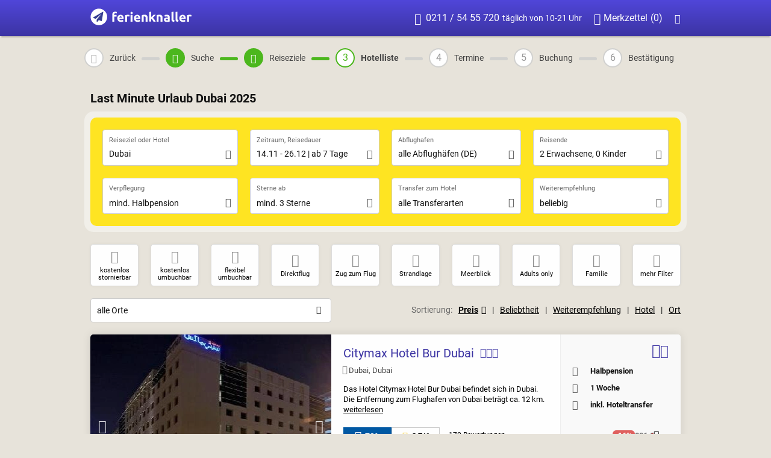

--- FILE ---
content_type: text/html; charset=ISO-8859-1
request_url: https://www.ferienknaller.de/last-minute-dubai
body_size: 26947
content:
<!DOCTYPE html>
<html lang="de">
<head>
<meta charset="ISO-8859-1">
<title>Last Minute Urlaub Dubai</title>
<meta name="description" content="Günstigen Last Minute Urlaub Dubai mit Preisgarantie online buchen und bis zu 50% sparen.">
<link rel="canonical" href="https://www.ferienknaller.de/last-minute-dubai">
<meta property="og:type" content="website">
<meta property="og:site_name" content="Ferienknaller">
<meta property="og:title" content="Last Minute Urlaub Dubai| Ferienknaller">
<meta property="og:description" content="G&uuml;nstigen Last Minute Urlaub Dubai mit Preisgarantie online buchen und bis zu 50% sparen.">
<meta property="og:url" content="https://www.ferienknaller.de/last-minute-dubai">
<meta property="og:image" content="https://www.ferienknaller.de/site/images/logo/ferienknaller_logo_512x512.jpg">
<meta name="robots" content="index">
<meta name="google" content="nopagereadaloud">
<link rel="icon" href="/site/images/favicon/favicon.ico" sizes="32x32">
<link rel="icon" href="/site/images/favicon/icon.svg" type="image/svg+xml">
<link rel="apple-touch-icon" href="/site/images/favicon/apple-touch-icon.png">
<link rel="manifest" href="/site/images/favicon/manifest.webmanifest">
<meta name="format-detection" content="telephone=no">
<script>

(function(w,d,s,l,i){w[l]=w[l]||[];w[l].push({'gtm.start':new Date().getTime(),event:'gtm.js'});var f=d.getElementsByTagName(s)[0],j=d.createElement(s),dl=l!='dataLayer'?'&l='+l:'';j.async=true;j.src='https://www.googletagmanager.com/gtm.js?id='+i+dl;f.parentNode.insertBefore(j,f);})(window,document,'script','dataLayer','GTM-KK52H4C');
</script>
<link rel="dns-prefetch" href = "https://i.ferienknaller.de">
<link rel="preload" href="/site/fonts/fontawesome/4.7.0-2/dist/fontawesome.woff2?v=20240810" as="font" type="font/woff2" crossorigin>
<link rel="preload" href="/site/fonts/roboto/roboto-v29-latin-ext_latin-regular.woff2" as="font" type="font/woff2" crossorigin>
<link rel="preload" href="/site/fonts/roboto/roboto-v29-latin-ext_latin-700.woff2" as="font" type="font/woff2" crossorigin>
<link rel="preload" href="/site/fonts/roboto/roboto-v29-latin-ext_latin-italic.woff2" as="font" type="font/woff2" crossorigin>
<style>@font-face{font-family:'Roboto';font-style:normal;font-weight:100;font-display:swap;src:url('/site/fonts/roboto/roboto-v29-latin-ext_latin-100.eot');src:local(''), url('/site/fonts/roboto/roboto-v29-latin-ext_latin-100.eot?#iefix') format('embedded-opentype'), url('/site/fonts/roboto/roboto-v29-latin-ext_latin-100.woff2') format('woff2'), url('/site/fonts/roboto/roboto-v29-latin-ext_latin-100.woff') format('woff'), url('/site/fonts/roboto/roboto-v29-latin-ext_latin-100.ttf') format('truetype'), url('/site/fonts/roboto/roboto-v29-latin-ext_latin-100.svg#Roboto') format('svg');}@font-face{font-family:'Roboto';font-style:italic;font-weight:100;font-display:swap;src:url('/site/fonts/roboto/roboto-v29-latin-ext_latin-100italic.eot');src:local(''), url('/site/fonts/roboto/roboto-v29-latin-ext_latin-100italic.eot?#iefix') format('embedded-opentype'), url('/site/fonts/roboto/roboto-v29-latin-ext_latin-100italic.woff2') format('woff2'), url('/site/fonts/roboto/roboto-v29-latin-ext_latin-100italic.woff') format('woff'), url('/site/fonts/roboto/roboto-v29-latin-ext_latin-100italic.ttf') format('truetype'), url('/site/fonts/roboto/roboto-v29-latin-ext_latin-100italic.svg#Roboto') format('svg');}@font-face{font-family:'Roboto';font-style:normal;font-weight:300;font-display:swap;src:url('/site/fonts/roboto/roboto-v29-latin-ext_latin-300.eot');src:local(''), url('/site/fonts/roboto/roboto-v29-latin-ext_latin-300.eot?#iefix') format('embedded-opentype'), url('/site/fonts/roboto/roboto-v29-latin-ext_latin-300.woff2') format('woff2'), url('/site/fonts/roboto/roboto-v29-latin-ext_latin-300.woff') format('woff'), url('/site/fonts/roboto/roboto-v29-latin-ext_latin-300.ttf') format('truetype'), url('/site/fonts/roboto/roboto-v29-latin-ext_latin-300.svg#Roboto') format('svg');}@font-face{font-family:'Roboto';font-style:italic;font-weight:300;font-display:swap;src:url('/site/fonts/roboto/roboto-v29-latin-ext_latin-300italic.eot');src:local(''), url('/site/fonts/roboto/roboto-v29-latin-ext_latin-300italic.eot?#iefix') format('embedded-opentype'), url('/site/fonts/roboto/roboto-v29-latin-ext_latin-300italic.woff2') format('woff2'), url('/site/fonts/roboto/roboto-v29-latin-ext_latin-300italic.woff') format('woff'), url('/site/fonts/roboto/roboto-v29-latin-ext_latin-300italic.ttf') format('truetype'), url('/site/fonts/roboto/roboto-v29-latin-ext_latin-300italic.svg#Roboto') format('svg');}@font-face{font-family:'Roboto';font-style:normal;font-weight:400;font-display:swap;src:url('/site/fonts/roboto/roboto-v29-latin-ext_latin-regular.eot');src:local(''), url('/site/fonts/roboto/roboto-v29-latin-ext_latin-regular.eot?#iefix') format('embedded-opentype'), url('/site/fonts/roboto/roboto-v29-latin-ext_latin-regular.woff2') format('woff2'), url('/site/fonts/roboto/roboto-v29-latin-ext_latin-regular.woff') format('woff'), url('/site/fonts/roboto/roboto-v29-latin-ext_latin-regular.ttf') format('truetype'), url('/site/fonts/roboto/roboto-v29-latin-ext_latin-regular.svg#Roboto') format('svg');}@font-face{font-family:'Roboto';font-style:italic;font-weight:400;font-display:swap;src:url('/site/fonts/roboto/roboto-v29-latin-ext_latin-italic.eot');src:local(''), url('/site/fonts/roboto/roboto-v29-latin-ext_latin-italic.eot?#iefix') format('embedded-opentype'), url('/site/fonts/roboto/roboto-v29-latin-ext_latin-italic.woff2') format('woff2'), url('/site/fonts/roboto/roboto-v29-latin-ext_latin-italic.woff') format('woff'), url('/site/fonts/roboto/roboto-v29-latin-ext_latin-italic.ttf') format('truetype'), url('/site/fonts/roboto/roboto-v29-latin-ext_latin-italic.svg#Roboto') format('svg');}@font-face{font-family:'Roboto';font-style:normal;font-weight:500;font-display:swap;src:url('/site/fonts/roboto/roboto-v29-latin-ext_latin-500.eot');src:local(''), url('/site/fonts/roboto/roboto-v29-latin-ext_latin-500.eot?#iefix') format('embedded-opentype'), url('/site/fonts/roboto/roboto-v29-latin-ext_latin-500.woff2') format('woff2'), url('/site/fonts/roboto/roboto-v29-latin-ext_latin-500.woff') format('woff'), url('/site/fonts/roboto/roboto-v29-latin-ext_latin-500.ttf') format('truetype'), url('/site/fonts/roboto/roboto-v29-latin-ext_latin-500.svg#Roboto') format('svg');}@font-face{font-family:'Roboto';font-style:italic;font-weight:500;font-display:swap;src:url('/site/fonts/roboto/roboto-v29-latin-ext_latin-500italic.eot');src:local(''), url('/site/fonts/roboto/roboto-v29-latin-ext_latin-500italic.eot?#iefix') format('embedded-opentype'), url('/site/fonts/roboto/roboto-v29-latin-ext_latin-500italic.woff2') format('woff2'), url('/site/fonts/roboto/roboto-v29-latin-ext_latin-500italic.woff') format('woff'), url('/site/fonts/roboto/roboto-v29-latin-ext_latin-500italic.ttf') format('truetype'), url('/site/fonts/roboto/roboto-v29-latin-ext_latin-500italic.svg#Roboto') format('svg');}@font-face{font-family:'Roboto';font-style:normal;font-weight:700;font-display:swap;src:url('/site/fonts/roboto/roboto-v29-latin-ext_latin-700.eot');src:local(''), url('/site/fonts/roboto/roboto-v29-latin-ext_latin-700.eot?#iefix') format('embedded-opentype'), url('/site/fonts/roboto/roboto-v29-latin-ext_latin-700.woff2') format('woff2'), url('/site/fonts/roboto/roboto-v29-latin-ext_latin-700.woff') format('woff'), url('/site/fonts/roboto/roboto-v29-latin-ext_latin-700.ttf') format('truetype'), url('/site/fonts/roboto/roboto-v29-latin-ext_latin-700.svg#Roboto') format('svg');}@font-face{font-family:'Roboto';font-style:italic;font-weight:700;font-display:swap;src:url('/site/fonts/roboto/roboto-v29-latin-ext_latin-700italic.eot');src:local(''), url('/site/fonts/roboto/roboto-v29-latin-ext_latin-700italic.eot?#iefix') format('embedded-opentype'), url('/site/fonts/roboto/roboto-v29-latin-ext_latin-700italic.woff2') format('woff2'), url('/site/fonts/roboto/roboto-v29-latin-ext_latin-700italic.woff') format('woff'), url('/site/fonts/roboto/roboto-v29-latin-ext_latin-700italic.ttf') format('truetype'), url('/site/fonts/roboto/roboto-v29-latin-ext_latin-700italic.svg#Roboto') format('svg');}html{line-height:1.15;-ms-text-size-adjust:100%;-webkit-text-size-adjust:100%;}html,body{position:relative;margin:0;padding:0;height:100%;}article,aside,footer,header,nav,section{display:block;}h1{font-size:2em;margin:0.67em 0;}figcaption,figure,main{display:block;}figure{margin:1em 40px;}hr{box-sizing:content-box;height:0;overflow:visible;}pre{font-family:monospace, monospace;font-size:1em;}a{background-color:transparent;-webkit-text-decoration-skip:objects;}abbr[title]{border-bottom:none;text-decoration:underline;text-decoration:underline dotted;}b,strong{font-weight:inherit;}b,strong{font-weight:bolder;}code,kbd,samp{font-family:monospace, monospace;font-size:1em;}dfn{font-style:italic;}mark{background-color:#ff0;color:#000;}small{font-size:80%;}sub,sup{font-size:75%;line-height:0;position:relative;vertical-align:baseline;}sub{bottom:-0.25em;}sup{top:-0.5em;}audio,video{display:inline-block;}audio:not([controls]){display:none;height:0;}img{border-style:none;}svg:not(:root){overflow:hidden;}button,input,optgroup,select,textarea{font-family:sans-serif;font-size:100%;line-height:1.15;margin:0;}button,input{overflow:visible;}button,select{text-transform:none;}button,html [type="button"],[type="reset"],[type="submit"]{-webkit-appearance:button;}button::-moz-focus-inner,[type="button"]::-moz-focus-inner,[type="reset"]::-moz-focus-inner,[type="submit"]::-moz-focus-inner{border-style:none;padding:0;}button:-moz-focusring,[type="button"]:-moz-focusring,[type="reset"]:-moz-focusring,[type="submit"]:-moz-focusring{outline:0;}fieldset{padding:0.35em 0.75em 0.625em;}legend{box-sizing:border-box;color:inherit;display:table;max-width:100%;padding:0;white-space:normal;}progress{display:inline-block;vertical-align:baseline;}textarea{overflow:auto;}[type="checkbox"],[type="radio"]{box-sizing:border-box;padding:0;}[type="number"]::-webkit-inner-spin-button,[type="number"]::-webkit-outer-spin-button{height:auto;}[type="search"]{-webkit-appearance:textfield;outline-offset:-2px;}[type="search"]::-webkit-search-cancel-button,[type="search"]::-webkit-search-decoration{-webkit-appearance:none;}::-webkit-file-upload-button{-webkit-appearance:button;font:inherit;}details,menu{display:block;}summary{display:list-item;}canvas{display:inline-block;}template{display:none;}.hidden,[hidden]{display:none !important;}ul{margin:0;padding:0;list-style:none;}ul li{padding:0;}body{color:#111;background-color:#e7e3da;font-family:'Roboto', Arial, Helvetica, sans-serif;}pre,code,samp{box-sizing:border-box;color:#444;font-family:'Roboto Mono', monospace;font-size:12px;font-weight:bold;line-height:1.25;}*:not(.fa):not(pre):not(code):not(samp){box-sizing:border-box;font-family:'Roboto', Arial, Helvetica, sans-serif;}:focus{outline:none;}::-moz-focus-inner{border:0;}@font-face{font-family:"FontAwesome";src:url('/site/fonts/fontawesome/4.7.0-2/dist/fontawesome.eot?v=20250710');src:url('/site/fonts/fontawesome/4.7.0-2/dist/fontawesome.eot?v=20250710#iefix') format('embedded-opentype'), url('/site/fonts/fontawesome/4.7.0-2/dist/fontawesome.woff2?v=20250710') format('woff2'), url('/site/fonts/fontawesome/4.7.0-2/dist/fontawesome.woff?v=20250710') format('woff'), url('/site/fonts/fontawesome/4.7.0-2/dist/fontawesome.ttf?v=20250710') format('truetype');font-weight:normal;font-style:normal;font-display:block;}.fa{display:inline-block;font-family:'FontAwesome';font-weight:normal;font-variant:normal;font-style:normal;font-size:inherit;vertical-align:middle;line-height:1;text-transform:none;letter-spacing:normal;word-wrap:normal;white-space:nowrap;direction:ltr;-webkit-font-smoothing:antialiased;text-rendering:optimizeLegibility;-moz-osx-font-smoothing:grayscale;font-feature-settings:'liga';}.fa-lg{font-size:1.33333333em;line-height:0.75em;vertical-align:-15%;}.fa-2x{font-size:2em;}.fa-3x{font-size:3em;}.fa-4x{font-size:4em;}.fa-5x{font-size:5em;}.fa-fw{width:1.28571429em;text-align:center;}.fa-ul{padding-left:0;margin-left:2.14285714em;list-style-type:none;}.fa-ul > li{position:relative;}.fa-li{position:absolute;left:-2.14285714em;width:2.14285714em;top:0.14285714em;text-align:center;}.fa-li.fa-lg{left:-1.85714286em;}.fa-border{padding:.2em .25em .15em;border:solid 0.08em #eee;border-radius:.1em;}.fa-pull-left{float:left;}.fa-pull-right{float:right;}.fa.fa-pull-left{margin-right:.3em;}.fa.fa-pull-right{margin-left:.3em;}.pull-right{float:right;}.pull-left{float:left;}.fa.pull-left{margin-right:.3em;}.fa.pull-right{margin-left:.3em;}.fa-spin{-webkit-animation:fa-spin 2s infinite linear;animation:fa-spin 2s infinite linear;}.fa-pulse{-webkit-animation:fa-spin 1s infinite steps(8);animation:fa-spin 1s infinite steps(8);}@-webkit-keyframes fa-spin{0%{-webkit-transform:rotate(0deg);transform:rotate(0deg);}100%{-webkit-transform:rotate(359deg);transform:rotate(359deg);}}@keyframes fa-spin{0%{-webkit-transform:rotate(0deg);transform:rotate(0deg);}100%{-webkit-transform:rotate(359deg);transform:rotate(359deg);}}.fa-rotate-90{-ms-filter:"progid:DXImageTransform.Microsoft.BasicImage(rotation=1)";-webkit-transform:rotate(90deg);-ms-transform:rotate(90deg);transform:rotate(90deg);}.fa-rotate-180{-ms-filter:"progid:DXImageTransform.Microsoft.BasicImage(rotation=2)";-webkit-transform:rotate(180deg);-ms-transform:rotate(180deg);transform:rotate(180deg);}.fa-rotate-270{-ms-filter:"progid:DXImageTransform.Microsoft.BasicImage(rotation=3)";-webkit-transform:rotate(270deg);-ms-transform:rotate(270deg);transform:rotate(270deg);}.fa-flip-horizontal{-ms-filter:"progid:DXImageTransform.Microsoft.BasicImage(rotation=0, mirror=1)";-webkit-transform:scale(-1,1);-ms-transform:scale(-1,1);transform:scale(-1,1);}.fa-flip-vertical{-ms-filter:"progid:DXImageTransform.Microsoft.BasicImage(rotation=2, mirror=1)";-webkit-transform:scale(1,-1);-ms-transform:scale(1,-1);transform:scale(1,-1);}:root .fa-rotate-90,:root .fa-rotate-180,:root .fa-rotate-270,:root .fa-flip-horizontal,:root .fa-flip-vertical{filter:none;}.fa-stack{position:relative;display:inline-block;width:2em;height:2em;line-height:2em;vertical-align:middle;}.fa-stack-1x,.fa-stack-2x{position:absolute;left:0;width:100%;text-align:center;}.fa-stack-1x{line-height:inherit;}.fa-stack-2x{font-size:2em;}.fa-inverse{color:#fff;}.fa-z-radio:before{content:"\f5a2";}.fa-z-radio-checked:before{content:"\f5a1";}.fa-z-flight-depart:before{content:"\f56c";}.fa-z-flight-return:before{content:"\f56b";}.fa-address-book-o:before{content:"\f26e";}.fa-address-book:before{content:"\f26f";}.fa-address-card-o:before{content:"\f270";}.fa-address-card:before{content:"\f271";}.fa-adjust:before{content:"\f272";}.fa-adn:before{content:"\f273";}.fa-adults:before{content:"\f274";}.fa-align-center:before{content:"\f275";}.fa-align-justify:before{content:"\f276";}.fa-align-left:before{content:"\f277";}.fa-align-right:before{content:"\f278";}.fa-amazon:before{content:"\f279";}.fa-ambulance:before{content:"\f27a";}.fa-anchor:before{content:"\f27b";}.fa-android:before{content:"\f27c";}.fa-angellist:before{content:"\f27d";}.fa-angle-double-down:before{content:"\f27e";}.fa-angle-double-left:before{content:"\f27f";}.fa-angle-double-right:before{content:"\f280";}.fa-angle-double-up:before{content:"\f281";}.fa-angle-down:before{content:"\f282";}.fa-angle-left:before{content:"\f283";}.fa-angle-right:before{content:"\f284";}.fa-angle-up:before{content:"\f285";}.fa-apple:before{content:"\f286";}.fa-archive:before{content:"\f287";}.fa-area-chart:before{content:"\f288";}.fa-arrow-circle-down:before{content:"\f289";}.fa-arrow-circle-left:before{content:"\f28a";}.fa-arrow-circle-o-down:before{content:"\f28b";}.fa-arrow-circle-o-left:before{content:"\f28c";}.fa-arrow-circle-o-right:before{content:"\f28d";}.fa-arrow-circle-o-up:before{content:"\f28e";}.fa-arrow-circle-right:before{content:"\f28f";}.fa-arrow-circle-up:before{content:"\f290";}.fa-arrow-down:before{content:"\f291";}.fa-arrow-left:before{content:"\f292";}.fa-arrow-right:before{content:"\f293";}.fa-arrow-up:before{content:"\f294";}.fa-arrows-alt:before{content:"\f295";}.fa-arrows-h:before{content:"\f296";}.fa-arrows-v:before{content:"\f297";}.fa-arrows:before{content:"\f298";}.fa-asterisk:before{content:"\f299";}.fa-at:before{content:"\f29a";}.fa-automobile:before{content:"\f29b";}.fa-backward:before{content:"\f29c";}.fa-balance-scale:before{content:"\f29d";}.fa-ban:before{content:"\f29e";}.fa-bandcamp:before{content:"\f29f";}.fa-bank:before{content:"\f2a0";}.fa-bar-chart-o:before{content:"\f2a1";}.fa-bar-chart:before{content:"\f2a2";}.fa-barcode:before{content:"\f2a3";}.fa-bars:before{content:"\f2a4";}.fa-bath:before{content:"\f2a5";}.fa-bathtub:before{content:"\f2a6";}.fa-battery-0:before{content:"\f2a7";}.fa-battery-1:before{content:"\f2a8";}.fa-battery-2:before{content:"\f2a9";}.fa-battery-3:before{content:"\f2aa";}.fa-battery-4:before{content:"\f2ab";}.fa-battery-empty:before{content:"\f2ac";}.fa-battery-full:before{content:"\f2ad";}.fa-battery-half:before{content:"\f2ae";}.fa-battery-quarter:before{content:"\f2af";}.fa-battery-three-quarters:before{content:"\f2b0";}.fa-battery:before{content:"\f2b1";}.fa-bed:before{content:"\f2b2";}.fa-beer:before{content:"\f2b3";}.fa-behance-square:before{content:"\f2b4";}.fa-behance:before{content:"\f2b5";}.fa-bell-o:before{content:"\f2b6";}.fa-bell-slash-o:before{content:"\f2b7";}.fa-bell-slash:before{content:"\f2b8";}.fa-bell:before{content:"\f2b9";}.fa-bicycle:before{content:"\f2ba";}.fa-binoculars:before{content:"\f2bb";}.fa-birthday-cake:before{content:"\f2bc";}.fa-bitcoin:before{content:"\f2bd";}.fa-black-tie:before{content:"\f2be";}.fa-blind:before{content:"\f2bf";}.fa-bluetooth-b:before{content:"\f2c0";}.fa-bluetooth:before{content:"\f2c1";}.fa-bold:before{content:"\f2c2";}.fa-bolt:before{content:"\f2c3";}.fa-bomb:before{content:"\f2c4";}.fa-book:before{content:"\f2c5";}.fa-bookmark-o:before{content:"\f2c6";}.fa-bookmark:before{content:"\f2c7";}.fa-braille:before{content:"\f2c8";}.fa-briefcase:before{content:"\f2c9";}.fa-btc:before{content:"\f2ca";}.fa-bug:before{content:"\f2cb";}.fa-building-o:before{content:"\f2cc";}.fa-building:before{content:"\f2cd";}.fa-bullhorn:before{content:"\f2ce";}.fa-bullseye:before{content:"\f2cf";}.fa-bus:before{content:"\f2d0";}.fa-buysellads:before{content:"\f2d1";}.fa-cab:before{content:"\f2d2";}.fa-calculator:before{content:"\f2d3";}.fa-calendar-check-o:before{content:"\f2d4";}.fa-calendar-minus-o:before{content:"\f2d5";}.fa-calendar-o:before{content:"\f2d6";}.fa-calendar-plus-o:before{content:"\f2d7";}.fa-calendar-times-o:before{content:"\f2d8";}.fa-calendar:before{content:"\f2d9";}.fa-camera-retro:before{content:"\f2da";}.fa-camera:before{content:"\f2db";}.fa-car:before{content:"\f2dc";}.fa-caret-down:before{content:"\f2dd";}.fa-caret-left:before{content:"\f2de";}.fa-caret-right:before{content:"\f2df";}.fa-caret-square-o-down:before{content:"\f2e0";}.fa-caret-square-o-left:before{content:"\f2e1";}.fa-caret-square-o-right:before{content:"\f2e2";}.fa-caret-square-o-up:before{content:"\f2e3";}.fa-caret-up:before{content:"\f2e4";}.fa-cart-arrow-down:before{content:"\f2e5";}.fa-cart-plus:before{content:"\f2e6";}.fa-cc-amex:before{content:"\f2e7";}.fa-cc-diners-club:before{content:"\f2e8";}.fa-cc-discover:before{content:"\f2e9";}.fa-cc-jcb:before{content:"\f2ea";}.fa-cc-mastercard:before{content:"\f2eb";}.fa-cc-paypal:before{content:"\f2ec";}.fa-cc-stripe:before{content:"\f2ed";}.fa-cc-visa:before{content:"\f2ee";}.fa-cc:before{content:"\f2ef";}.fa-certificate:before{content:"\f2f0";}.fa-chain-broken:before{content:"\f2f1";}.fa-chain:before{content:"\f2f2";}.fa-check-circle-o:before{content:"\f2f3";}.fa-check-circle:before{content:"\f2f4";}.fa-check-square-o:before{content:"\f2f5";}.fa-check-square:before{content:"\f2f6";}.fa-check:before{content:"\f2f7";}.fa-chevron-circle-down:before{content:"\f2f8";}.fa-chevron-circle-left:before{content:"\f2f9";}.fa-chevron-circle-right:before{content:"\f2fa";}.fa-chevron-circle-up:before{content:"\f2fb";}.fa-chevron-down:before{content:"\f2fc";}.fa-chevron-left:before{content:"\f2fd";}.fa-chevron-right:before{content:"\f2fe";}.fa-chevron-up:before{content:"\f2ff";}.fa-child:before{content:"\f300";}.fa-chrome:before{content:"\f301";}.fa-circle-o-notch:before{content:"\f302";}.fa-circle-o:before{content:"\f303";}.fa-circle-thin:before{content:"\f304";}.fa-circle:before{content:"\f305";}.fa-clipboard:before{content:"\f306";}.fa-clock-o:before{content:"\f307";}.fa-clone:before{content:"\f308";}.fa-close:before{content:"\f309";}.fa-cloud-download:before{content:"\f30a";}.fa-cloud-upload:before{content:"\f30b";}.fa-cloud:before{content:"\f30c";}.fa-cny:before{content:"\f30d";}.fa-code-fork:before{content:"\f30e";}.fa-code:before{content:"\f30f";}.fa-coffee:before{content:"\f310";}.fa-cog:before{content:"\f311";}.fa-cogs:before{content:"\f312";}.fa-columns:before{content:"\f313";}.fa-comment-o:before{content:"\f314";}.fa-comment:before{content:"\f315";}.fa-commenting-o:before{content:"\f316";}.fa-commenting:before{content:"\f317";}.fa-comments-o:before{content:"\f318";}.fa-comments:before{content:"\f319";}.fa-compass:before{content:"\f31a";}.fa-compress:before{content:"\f31b";}.fa-copy:before{content:"\f31c";}.fa-copyright:before{content:"\f31d";}.fa-credit-card-alt:before{content:"\f31e";}.fa-credit-card:before{content:"\f31f";}.fa-crop:before{content:"\f320";}.fa-crosshairs:before{content:"\f321";}.fa-cube:before{content:"\f322";}.fa-cubes:before{content:"\f323";}.fa-cut:before{content:"\f324";}.fa-cutlery:before{content:"\f325";}.fa-dashboard:before{content:"\f326";}.fa-dashcube:before{content:"\f327";}.fa-database:before{content:"\f328";}.fa-deaf:before{content:"\f329";}.fa-deafness:before{content:"\f32a";}.fa-dedent:before{content:"\f32b";}.fa-delicious:before{content:"\f32c";}.fa-desktop:before{content:"\f32d";}.fa-diamond:before{content:"\f32e";}.fa-digg:before{content:"\f32f";}.fa-dollar:before{content:"\f330";}.fa-dot-circle-o:before{content:"\f331";}.fa-download:before{content:"\f332";}.fa-dribbble:before{content:"\f333";}.fa-drivers-license-o:before{content:"\f334";}.fa-drivers-license:before{content:"\f335";}.fa-edit:before{content:"\f336";}.fa-eject:before{content:"\f337";}.fa-ellipsis-h:before{content:"\f338";}.fa-ellipsis-v:before{content:"\f339";}.fa-envelope-o:before{content:"\f33a";}.fa-envelope-open-o:before{content:"\f33b";}.fa-envelope-open:before{content:"\f33c";}.fa-envelope-square:before{content:"\f33d";}.fa-envelope:before{content:"\f33e";}.fa-eraser:before{content:"\f33f";}.fa-etsy:before{content:"\f340";}.fa-eur:before{content:"\f341";}.fa-euro:before{content:"\f342";}.fa-exchange:before{content:"\f343";}.fa-exclamation-circle:before{content:"\f344";}.fa-exclamation-triangle:before{content:"\f345";}.fa-exclamation:before{content:"\f346";}.fa-expand:before{content:"\f347";}.fa-external-link-square:before{content:"\f348";}.fa-external-link:before{content:"\f349";}.fa-eye-slash:before{content:"\f34a";}.fa-eye:before{content:"\f34b";}.fa-eyedropper:before{content:"\f34c";}.fa-fa:before{content:"\f34d";}.fa-facebook-f:before{content:"\f34e";}.fa-facebook-official:before{content:"\f34f";}.fa-facebook-square:before{content:"\f350";}.fa-facebook:before{content:"\f351";}.fa-family:before{content:"\f352";}.fa-fast-backward:before{content:"\f353";}.fa-fast-forward:before{content:"\f354";}.fa-fax:before{content:"\f355";}.fa-feed:before{content:"\f356";}.fa-female:before{content:"\f357";}.fa-file-archive-o:before{content:"\f358";}.fa-file-audio-o:before{content:"\f359";}.fa-file-code-o:before{content:"\f35a";}.fa-file-excel-o:before{content:"\f35b";}.fa-file-image-o:before{content:"\f35c";}.fa-file-movie-o:before{content:"\f35d";}.fa-file-o:before{content:"\f35e";}.fa-file-pdf-o:before{content:"\f35f";}.fa-file-photo-o:before{content:"\f360";}.fa-file-picture-o:before{content:"\f361";}.fa-file-powerpoint-o:before{content:"\f362";}.fa-file-sound-o:before{content:"\f363";}.fa-file-text-o:before{content:"\f364";}.fa-file-text:before{content:"\f365";}.fa-file-video-o:before{content:"\f366";}.fa-file-word-o:before{content:"\f367";}.fa-file-zip-o:before{content:"\f368";}.fa-file:before{content:"\f369";}.fa-files-o:before{content:"\f36a";}.fa-film:before{content:"\f36b";}.fa-filter:before{content:"\f36c";}.fa-fire-extinguisher:before{content:"\f36d";}.fa-fire:before{content:"\f36e";}.fa-firefox:before{content:"\f36f";}.fa-first-order:before{content:"\f370";}.fa-flag-checkered:before{content:"\f371";}.fa-flag-o:before{content:"\f372";}.fa-flag:before{content:"\f373";}.fa-flash:before{content:"\f374";}.fa-flask:before{content:"\f375";}.fa-flickr:before{content:"\f376";}.fa-floppy-o:before{content:"\f377";}.fa-folder-o:before{content:"\f378";}.fa-folder-open-o:before{content:"\f379";}.fa-folder-open:before{content:"\f37a";}.fa-folder:before{content:"\f37b";}.fa-font-awesome:before{content:"\f37c";}.fa-font:before{content:"\f37d";}.fa-forumbee:before{content:"\f37e";}.fa-forward:before{content:"\f37f";}.fa-frown-o:before{content:"\f380";}.fa-futbol-o:before{content:"\f381";}.fa-gamepad:before{content:"\f382";}.fa-gavel:before{content:"\f383";}.fa-gbp:before{content:"\f384";}.fa-ge:before{content:"\f385";}.fa-gear:before{content:"\f386";}.fa-gears:before{content:"\f387";}.fa-genderless:before{content:"\f388";}.fa-get-pocket:before{content:"\f389";}.fa-gg-circle:before{content:"\f38a";}.fa-gg:before{content:"\f38b";}.fa-gift:before{content:"\f38c";}.fa-gittip:before{content:"\f38d";}.fa-glass:before{content:"\f38e";}.fa-glide-g:before{content:"\f38f";}.fa-glide:before{content:"\f390";}.fa-globe:before{content:"\f391";}.fa-google:before{content:"\f392";}.fa-graduation-cap:before{content:"\f393";}.fa-group:before{content:"\f394";}.fa-h-square:before{content:"\f395";}.fa-hand-grab-o:before{content:"\f396";}.fa-hand-lizard-o:before{content:"\f397";}.fa-hand-o-down:before{content:"\f398";}.fa-hand-o-left:before{content:"\f399";}.fa-hand-o-right:before{content:"\f39a";}.fa-hand-o-up:before{content:"\f39b";}.fa-hand-paper-o:before{content:"\f39c";}.fa-hand-peace-o:before{content:"\f39d";}.fa-hand-pointer-o:before{content:"\f39e";}.fa-hand-rock-o:before{content:"\f39f";}.fa-hand-scissors-o:before{content:"\f3a0";}.fa-hand-spock-o:before{content:"\f3a1";}.fa-hand-stop-o:before{content:"\f3a2";}.fa-handshake-o:before{content:"\f3a3";}.fa-hard-of-hearing:before{content:"\f3a4";}.fa-hashtag:before{content:"\f3a5";}.fa-hdd-o:before{content:"\f3a6";}.fa-header:before{content:"\f3a7";}.fa-headphones:before{content:"\f3a8";}.fa-heart-o:before{content:"\f3a9";}.fa-heart:before{content:"\f3aa";}.fa-heartbeat:before{content:"\f3ab";}.fa-history:before{content:"\f3ac";}.fa-home:before{content:"\f3ad";}.fa-hospital-o:before{content:"\f3ae";}.fa-hotel:before{content:"\f3af";}.fa-hourglass-1:before{content:"\f3b0";}.fa-hourglass-2:before{content:"\f3b1";}.fa-hourglass-3:before{content:"\f3b2";}.fa-hourglass-end:before{content:"\f3b3";}.fa-hourglass-half:before{content:"\f3b4";}.fa-hourglass-o:before{content:"\f3b5";}.fa-hourglass-start:before{content:"\f3b6";}.fa-hourglass:before{content:"\f3b7";}.fa-i-cursor:before{content:"\f3b8";}.fa-id-badge:before{content:"\f3b9";}.fa-id-card-o:before{content:"\f3ba";}.fa-id-card:before{content:"\f3bb";}.fa-ils:before{content:"\f3bc";}.fa-image:before{content:"\f3bd";}.fa-imdb:before{content:"\f3be";}.fa-inbox:before{content:"\f3bf";}.fa-indent:before{content:"\f3c0";}.fa-industry:before{content:"\f3c1";}.fa-info-circle:before{content:"\f3c2";}.fa-info:before{content:"\f3c3";}.fa-inr:before{content:"\f3c4";}.fa-instagram:before{content:"\f3c5";}.fa-institution:before{content:"\f3c6";}.fa-intersex:before{content:"\f3c7";}.fa-italic:before{content:"\f3c8";}.fa-jpy:before{content:"\f3c9";}.fa-key:before{content:"\f3ca";}.fa-keyboard-o:before{content:"\f3cb";}.fa-language:before{content:"\f3cc";}.fa-laptop:before{content:"\f3cd";}.fa-leaf:before{content:"\f3ce";}.fa-leanpub:before{content:"\f3cf";}.fa-legal:before{content:"\f3d0";}.fa-lemon-o:before{content:"\f3d1";}.fa-level-down:before{content:"\f3d2";}.fa-level-up:before{content:"\f3d3";}.fa-life-bouy:before{content:"\f3d4";}.fa-life-buoy:before{content:"\f3d5";}.fa-life-ring:before{content:"\f3d6";}.fa-life-saver:before{content:"\f3d7";}.fa-lightbulb-o:before{content:"\f3d8";}.fa-line-chart:before{content:"\f3d9";}.fa-link:before{content:"\f3da";}.fa-linkedin-square:before{content:"\f3db";}.fa-linkedin:before{content:"\f3dc";}.fa-linode:before{content:"\f3dd";}.fa-linux:before{content:"\f3de";}.fa-list-alt:before{content:"\f3df";}.fa-list-ol:before{content:"\f3e0";}.fa-list-ul:before{content:"\f3e1";}.fa-list:before{content:"\f3e2";}.fa-location-arrow:before{content:"\f3e3";}.fa-lock:before{content:"\f3e4";}.fa-long-arrow-down:before{content:"\f3e5";}.fa-long-arrow-left:before{content:"\f3e6";}.fa-long-arrow-right:before{content:"\f3e7";}.fa-long-arrow-up:before{content:"\f3e8";}.fa-low-vision:before{content:"\f3e9";}.fa-magic:before{content:"\f3ea";}.fa-magnet:before{content:"\f3eb";}.fa-mail-forward:before{content:"\f3ec";}.fa-mail-reply-all:before{content:"\f3ed";}.fa-mail-reply:before{content:"\f3ee";}.fa-male:before{content:"\f3ef";}.fa-map-marker:before{content:"\f3f0";}.fa-map-o:before{content:"\f3f1";}.fa-map-pin:before{content:"\f3f2";}.fa-map-signs:before{content:"\f3f3";}.fa-map:before{content:"\f3f4";}.fa-mars-double:before{content:"\f3f5";}.fa-mars-stroke-h:before{content:"\f3f6";}.fa-mars-stroke-v:before{content:"\f3f7";}.fa-mars-stroke:before{content:"\f3f8";}.fa-mars:before{content:"\f3f9";}.fa-medium:before{content:"\f3fa";}.fa-medkit:before{content:"\f3fb";}.fa-meh-o:before{content:"\f3fc";}.fa-mercury:before{content:"\f3fd";}.fa-microchip:before{content:"\f3fe";}.fa-microphone-slash:before{content:"\f3ff";}.fa-microphone:before{content:"\f400";}.fa-minus-circle:before{content:"\f401";}.fa-minus-square-o:before{content:"\f402";}.fa-minus-square:before{content:"\f403";}.fa-minus:before{content:"\f404";}.fa-mobile-phone:before{content:"\f405";}.fa-mobile:before{content:"\f406";}.fa-modx:before{content:"\f407";}.fa-money:before{content:"\f408";}.fa-moon-o:before{content:"\f409";}.fa-mortar-board:before{content:"\f40a";}.fa-motorcycle:before{content:"\f40b";}.fa-mouse-pointer:before{content:"\f40c";}.fa-music:before{content:"\f40d";}.fa-navicon:before{content:"\f40e";}.fa-neuter:before{content:"\f40f";}.fa-newspaper-o:before{content:"\f410";}.fa-opencart:before{content:"\f411";}.fa-openid:before{content:"\f412";}.fa-opera:before{content:"\f413";}.fa-outdent:before{content:"\f414";}.fa-pagelines:before{content:"\f415";}.fa-paint-brush:before{content:"\f416";}.fa-palm:before{content:"\f417";}.fa-paper-plane-o:before{content:"\f418";}.fa-paper-plane:before{content:"\f419";}.fa-paperclip:before{content:"\f41a";}.fa-paragraph:before{content:"\f41b";}.fa-paste:before{content:"\f41c";}.fa-pause-circle-o:before{content:"\f41d";}.fa-pause-circle:before{content:"\f41e";}.fa-pause:before{content:"\f41f";}.fa-paw:before{content:"\f420";}.fa-paypal:before{content:"\f421";}.fa-pencil-square-o:before{content:"\f422";}.fa-pencil-square:before{content:"\f423";}.fa-pencil:before{content:"\f424";}.fa-percent:before{content:"\f425";}.fa-phone-square:before{content:"\f426";}.fa-phone:before{content:"\f427";}.fa-photo:before{content:"\f428";}.fa-picture-o:before{content:"\f429";}.fa-pie-chart:before{content:"\f42a";}.fa-pied-piper-alt:before{content:"\f42b";}.fa-pied-piper-pp:before{content:"\f42c";}.fa-pied-piper:before{content:"\f42d";}.fa-pinterest-p:before{content:"\f42e";}.fa-pinterest-square:before{content:"\f42f";}.fa-pinterest:before{content:"\f430";}.fa-plane:before{content:"\f431";}.fa-play-circle-o:before{content:"\f432";}.fa-play-circle:before{content:"\f433";}.fa-play:before{content:"\f434";}.fa-plug:before{content:"\f435";}.fa-plus-circle:before{content:"\f436";}.fa-plus-square-o:before{content:"\f437";}.fa-plus-square:before{content:"\f438";}.fa-plus:before{content:"\f439";}.fa-podcast:before{content:"\f43a";}.fa-power-off:before{content:"\f43b";}.fa-print:before{content:"\f43c";}.fa-product-hunt:before{content:"\f43d";}.fa-puzzle-piece:before{content:"\f43e";}.fa-qq:before{content:"\f43f";}.fa-qrcode:before{content:"\f440";}.fa-question-circle-o:before{content:"\f441";}.fa-question-circle:before{content:"\f442";}.fa-question:before{content:"\f443";}.fa-quora:before{content:"\f444";}.fa-quote-left:before{content:"\f445";}.fa-quote-right:before{content:"\f446";}.fa-ra:before{content:"\f447";}.fa-random:before{content:"\f448";}.fa-ravelry:before{content:"\f449";}.fa-rebel:before{content:"\f44a";}.fa-recycle:before{content:"\f44b";}.fa-reddit-alien:before{content:"\f44c";}.fa-reddit-square:before{content:"\f44d";}.fa-reddit:before{content:"\f44e";}.fa-refresh:before{content:"\f44f";}.fa-registered:before{content:"\f450";}.fa-remove:before{content:"\f451";}.fa-renren:before{content:"\f452";}.fa-reorder:before{content:"\f453";}.fa-repeat:before{content:"\f454";}.fa-reply-all:before{content:"\f455";}.fa-reply:before{content:"\f456";}.fa-resistance:before{content:"\f457";}.fa-retweet:before{content:"\f458";}.fa-rmb:before{content:"\f459";}.fa-road:before{content:"\f45a";}.fa-rocket:before{content:"\f45b";}.fa-rotate-left:before{content:"\f45c";}.fa-rotate-right:before{content:"\f45d";}.fa-rouble:before{content:"\f45e";}.fa-rss-square:before{content:"\f45f";}.fa-rss:before{content:"\f460";}.fa-rub:before{content:"\f461";}.fa-ruble:before{content:"\f462";}.fa-rupee:before{content:"\f463";}.fa-s15:before{content:"\f464";}.fa-safari:before{content:"\f465";}.fa-save:before{content:"\f466";}.fa-scissors:before{content:"\f467";}.fa-scribd:before{content:"\f468";}.fa-search-minus:before{content:"\f469";}.fa-search-plus:before{content:"\f46a";}.fa-search:before{content:"\f46b";}.fa-sellsy:before{content:"\f46c";}.fa-send-o:before{content:"\f46d";}.fa-send:before{content:"\f46e";}.fa-server:before{content:"\f46f";}.fa-service:before{content:"\f470";}.fa-share-alt-square:before{content:"\f471";}.fa-share-alt:before{content:"\f472";}.fa-share-square-o:before{content:"\f473";}.fa-share-square:before{content:"\f474";}.fa-share:before{content:"\f475";}.fa-shekel:before{content:"\f476";}.fa-sheqel:before{content:"\f477";}.fa-shield:before{content:"\f478";}.fa-ship:before{content:"\f479";}.fa-shirtsinbulk:before{content:"\f47a";}.fa-shopping-bag:before{content:"\f47b";}.fa-shopping-basket:before{content:"\f47c";}.fa-shopping-cart:before{content:"\f47d";}.fa-shower:before{content:"\f47e";}.fa-sign-in:before{content:"\f47f";}.fa-sign-language:before{content:"\f480";}.fa-sign-out:before{content:"\f481";}.fa-signal:before{content:"\f482";}.fa-signing:before{content:"\f483";}.fa-simplybuilt:before{content:"\f484";}.fa-sitemap:before{content:"\f485";}.fa-skyatlas:before{content:"\f486";}.fa-skype:before{content:"\f487";}.fa-slack:before{content:"\f488";}.fa-sliders:before{content:"\f489";}.fa-slideshare:before{content:"\f48a";}.fa-smile-o:before{content:"\f48b";}.fa-snowflake-o:before{content:"\f48c";}.fa-soccer-ball-o:before{content:"\f48d";}.fa-sort-alpha-asc:before{content:"\f48e";}.fa-sort-alpha-desc:before{content:"\f48f";}.fa-sort-amount-asc:before{content:"\f490";}.fa-sort-amount-desc:before{content:"\f491";}.fa-sort-asc:before{content:"\f492";}.fa-sort-desc:before{content:"\f493";}.fa-sort-down:before{content:"\f494";}.fa-sort-numeric-asc:before{content:"\f495";}.fa-sort-numeric-desc:before{content:"\f496";}.fa-sort-up:before{content:"\f497";}.fa-sort:before{content:"\f498";}.fa-space-shuttle:before{content:"\f499";}.fa-spinner:before{content:"\f49a";}.fa-spoon:before{content:"\f49b";}.fa-sport:before{content:"\f49c";}.fa-square-o:before{content:"\f49d";}.fa-square:before{content:"\f49e";}.fa-stack-exchange:before{content:"\f49f";}.fa-stack-overflow:before{content:"\f4a0";}.fa-star-half-empty:before{content:"\f4a1";}.fa-star-half-full:before{content:"\f4a2";}.fa-star-half-o:before{content:"\f4a3";}.fa-star-half:before{content:"\f4a4";}.fa-star-o:before{content:"\f4a5";}.fa-star:before{content:"\f4a6";}.fa-steam-square:before{content:"\f4a7";}.fa-steam:before{content:"\f4a8";}.fa-step-backward:before{content:"\f4a9";}.fa-step-forward:before{content:"\f4aa";}.fa-stethoscope:before{content:"\f4ab";}.fa-sticky-note-o:before{content:"\f4ac";}.fa-sticky-note:before{content:"\f4ad";}.fa-stop-circle-o:before{content:"\f4ae";}.fa-stop-circle:before{content:"\f4af";}.fa-stop:before{content:"\f4b0";}.fa-street-view:before{content:"\f4b1";}.fa-strikethrough:before{content:"\f4b2";}.fa-subscript:before{content:"\f4b3";}.fa-subway:before{content:"\f4b4";}.fa-suitcase:before{content:"\f4b5";}.fa-sun-o:before{content:"\f4b6";}.fa-superpowers:before{content:"\f4b7";}.fa-superscript:before{content:"\f4b8";}.fa-support:before{content:"\f4b9";}.fa-table:before{content:"\f4ba";}.fa-tablet:before{content:"\f4bb";}.fa-tachometer:before{content:"\f4bc";}.fa-tag:before{content:"\f4bd";}.fa-tags:before{content:"\f4be";}.fa-target-group:before{content:"\f4bf";}.fa-tasks:before{content:"\f4c0";}.fa-taxi:before{content:"\f4c1";}.fa-telegram:before{content:"\f4c2";}.fa-television:before{content:"\f4c3";}.fa-terminal:before{content:"\f4c4";}.fa-text-height:before{content:"\f4c5";}.fa-text-width:before{content:"\f4c6";}.fa-th-large:before{content:"\f4c7";}.fa-th-list:before{content:"\f4c8";}.fa-th:before{content:"\f4c9";}.fa-thermometer-0:before{content:"\f4ca";}.fa-thermometer-1:before{content:"\f4cb";}.fa-thermometer-2:before{content:"\f4cc";}.fa-thermometer-3:before{content:"\f4cd";}.fa-thermometer-4:before{content:"\f4ce";}.fa-thermometer-empty:before{content:"\f4cf";}.fa-thermometer-full:before{content:"\f4d0";}.fa-thermometer-half:before{content:"\f4d1";}.fa-thermometer-quarter:before{content:"\f4d2";}.fa-thermometer-three-quarters:before{content:"\f4d3";}.fa-thermometer:before{content:"\f4d4";}.fa-thumb-tack:before{content:"\f4d5";}.fa-thumbs-down:before{content:"\f4d6";}.fa-thumbs-o-down:before{content:"\f4d7";}.fa-thumbs-o-up:before{content:"\f4d8";}.fa-thumbs-up:before{content:"\f4d9";}.fa-ticket:before{content:"\f4da";}.fa-times-circle-o:before{content:"\f4db";}.fa-times-circle:before{content:"\f4dc";}.fa-times-rectangle-o:before{content:"\f4dd";}.fa-times-rectangle:before{content:"\f4de";}.fa-times:before{content:"\f4df";}.fa-tint:before{content:"\f4e0";}.fa-toggle-down:before{content:"\f4e1";}.fa-toggle-left:before{content:"\f4e2";}.fa-toggle-off:before{content:"\f4e3";}.fa-toggle-on:before{content:"\f4e4";}.fa-toggle-right:before{content:"\f4e5";}.fa-toggle-up:before{content:"\f4e6";}.fa-trademark:before{content:"\f4e7";}.fa-train:before{content:"\f4e8";}.fa-transgender-alt:before{content:"\f4e9";}.fa-transgender:before{content:"\f4ea";}.fa-trash-o:before{content:"\f4eb";}.fa-trash:before{content:"\f4ec";}.fa-tree:before{content:"\f4ed";}.fa-trello:before{content:"\f4ee";}.fa-tripadvisor:before{content:"\f4ef";}.fa-trophy:before{content:"\f4f0";}.fa-truck:before{content:"\f4f1";}.fa-try:before{content:"\f4f2";}.fa-tty:before{content:"\f4f3";}.fa-turkish-lira:before{content:"\f4f4";}.fa-tv:before{content:"\f4f5";}.fa-twitter-square:before{content:"\f4f6";}.fa-twitter:before{content:"\f4f7";}.fa-umbrella:before{content:"\f4f8";}.fa-underline:before{content:"\f4f9";}.fa-undo:before{content:"\f4fa";}.fa-universal-access:before{content:"\f4fb";}.fa-university:before{content:"\f4fc";}.fa-unlink:before{content:"\f4fd";}.fa-unlock-alt:before{content:"\f4fe";}.fa-unlock:before{content:"\f4ff";}.fa-unsorted:before{content:"\f500";}.fa-upload:before{content:"\f501";}.fa-usb:before{content:"\f502";}.fa-usd:before{content:"\f503";}.fa-user-circle-o:before{content:"\f504";}.fa-user-circle:before{content:"\f505";}.fa-user-md:before{content:"\f506";}.fa-user-o:before{content:"\f507";}.fa-user-plus:before{content:"\f508";}.fa-user-secret:before{content:"\f509";}.fa-user-times:before{content:"\f50a";}.fa-user:before{content:"\f50b";}.fa-users:before{content:"\f50c";}.fa-vcard-o:before{content:"\f50d";}.fa-vcard:before{content:"\f50e";}.fa-venus-double:before{content:"\f50f";}.fa-venus-mars:before{content:"\f510";}.fa-venus:before{content:"\f511";}.fa-video-camera:before{content:"\f512";}.fa-vimeo-square:before{content:"\f513";}.fa-vimeo:before{content:"\f514";}.fa-vine:before{content:"\f515";}.fa-vk:before{content:"\f516";}.fa-volume-control-phone:before{content:"\f517";}.fa-volume-down:before{content:"\f518";}.fa-volume-off:before{content:"\f519";}.fa-volume-up:before{content:"\f51a";}.fa-warning:before{content:"\f51b";}.fa-wave:before{content:"\f51c";}.fa-wechat:before{content:"\f51d";}.fa-weibo:before{content:"\f51e";}.fa-weixin:before{content:"\f51f";}.fa-wellness:before{content:"\f520";}.fa-whatsapp:before{content:"\f521";}.fa-wheelchair-alt:before{content:"\f522";}.fa-wheelchair:before{content:"\f523";}.fa-wifi:before{content:"\f524";}.fa-wikipedia-w:before{content:"\f525";}.fa-window-close-o:before{content:"\f526";}.fa-window-close:before{content:"\f527";}.fa-window-maximize:before{content:"\f528";}.fa-window-minimize:before{content:"\f529";}.fa-window-restore:before{content:"\f52a";}.fa-windows:before{content:"\f52b";}.fa-wpexplorer:before{content:"\f52c";}.fa-wpforms:before{content:"\f52d";}.fa-wrench:before{content:"\f52e";}.fa-y-combinator-square:before{content:"\f52f";}.fa-y-combinator:before{content:"\f530";}.fa-yc-square:before{content:"\f531";}.fa-yc:before{content:"\f532";}.fa-yelp:before{content:"\f533";}.fa-yen:before{content:"\f534";}.fa-yoast:before{content:"\f535";}.fa-youtube-play:before{content:"\f536";}.fa-youtube-square:before{content:"\f537";}.fa-youtube:before{content:"\f538";}.fa-z-accessibility-off:before{content:"\f539";}.fa-z-accessibility-on:before{content:"\f53a";}.fa-z-adult-o:before{content:"\f53b";}.fa-z-adult:before{content:"\f53c";}.fa-z-amex-alt:before{content:"\f53d";}.fa-z-amex:before{content:"\f53e";}.fa-z-arrow-down:before{content:"\f53f";}.fa-z-arrow-left:before{content:"\f540";}.fa-z-arrow-right:before{content:"\f541";}.fa-z-arrow-up:before{content:"\f542";}.fa-z-ayurveda:before{content:"\f543";}.fa-z-beach-1:before{content:"\f544";}.fa-z-beach-2:before{content:"\f545";}.fa-z-beach-3:before{content:"\f546";}.fa-z-bed-alt-o:before{content:"\f547";}.fa-z-bed-alt:before{content:"\f548";}.fa-z-bed-o:before{content:"\f549";}.fa-z-bed:before{content:"\f54a";}.fa-z-binocular:before{content:"\f54b";}.fa-z-bus-alt:before{content:"\f54c";}.fa-z-bus:before{content:"\f54d";}.fa-z-calendar:before{content:"\f54e";}.fa-z-camera:before{content:"\f54f";}.fa-z-car-front-view-alt:before{content:"\f550";}.fa-z-car-front-view:before{content:"\f551";}.fa-z-car-side-view-left:before{content:"\f552";}.fa-z-car-side-view-right:before{content:"\f553";}.fa-z-central-location:before{content:"\f554";}.fa-z-champagne:before{content:"\f555";}.fa-z-charging-station:before{content:"\f556";}.fa-z-chat-o:before{content:"\f557";}.fa-z-chat:before{content:"\f558";}.fa-z-clock-circular-outline:before{content:"\f559";}.fa-z-close-thin:before{content:"\f55a";}.fa-z-close:before{content:"\f55b";}.fa-z-cocktail-alt:before{content:"\f55c";}.fa-z-cocktail:before{content:"\f55d";}.fa-z-coin-stack:before{content:"\f55e";}.fa-z-contrast:before{content:"\f55f";}.fa-z-couple:before{content:"\f560";}.fa-z-cutlery-alt:before{content:"\f561";}.fa-z-cutlery-o:before{content:"\f562";}.fa-z-cutlery:before{content:"\f563";}.fa-z-db:before{content:"\f564";}.fa-z-diamond:before{content:"\f565";}.fa-z-diners:before{content:"\f566";}.fa-z-discount:before{content:"\f567";}.fa-z-dog:before{content:"\f568";}.fa-z-electric-bike:before{content:"\f569";}.fa-z-family-group-of-three:before{content:"\f56a";}.fa-z-family-o:before{content:"\f56d";}.fa-z-family:before{content:"\f56e";}.fa-z-filter-1:before{content:"\f56f";}.fa-z-flight-depart-alt-o:before{content:"\f570";}.fa-z-flight-depart-alt:before{content:"\f571";}.fa-z-flight-depart-o:before{content:"\f572";}.fa-z-flight-incomming:before{content:"\f573";}.fa-z-flight-outgoing:before{content:"\f574";}.fa-z-flight-return-alt-o:before{content:"\f575";}.fa-z-flight-return-alt:before{content:"\f576";}.fa-z-flight-return-o:before{content:"\f577";}.fa-z-group-1:before{content:"\f578";}.fa-z-group-2:before{content:"\f579";}.fa-z-group-3:before{content:"\f57a";}.fa-z-group-4:before{content:"\f57b";}.fa-z-group-5:before{content:"\f57c";}.fa-z-group-alt:before{content:"\f57d";}.fa-z-group:before{content:"\f57e";}.fa-z-handshake:before{content:"\f57f";}.fa-z-heart-thin:before{content:"\f580";}.fa-z-hotel:before{content:"\f581";}.fa-z-indicator:before{content:"\f582";}.fa-z-info-o:before{content:"\f583";}.fa-z-info-square:before{content:"\f584";}.fa-z-info:before{content:"\f585";}.fa-z-load-more-arrow:before{content:"\f586";}.fa-z-long-arrow-left:before{content:"\f587";}.fa-z-long-arrow-right:before{content:"\f588";}.fa-z-marker:before{content:"\f589";}.fa-z-mastercard:before{content:"\f58a";}.fa-z-menu:before{content:"\f58b";}.fa-z-more-dots-horiz-o:before{content:"\f58c";}.fa-z-more-dots-horiz:before{content:"\f58d";}.fa-z-more-dots-vert-o:before{content:"\f58e";}.fa-z-more-dots-vert:before{content:"\f58f";}.fa-z-new-o:before{content:"\f590";}.fa-z-new:before{content:"\f591";}.fa-z-no-smoking-circle:before{content:"\f592";}.fa-z-no-smoking:before{content:"\f593";}.fa-z-notepad:before{content:"\f594";}.fa-z-palm-tree:before{content:"\f595";}.fa-z-paper-plane:before{content:"\f596";}.fa-z-papersheet:before{content:"\f597";}.fa-z-parking:before{content:"\f598";}.fa-z-paypal:before{content:"\f599";}.fa-z-pdf:before{content:"\f59a";}.fa-z-phone-ringing-1:before{content:"\f59b";}.fa-z-phone-ringing-2:before{content:"\f59c";}.fa-z-phone-ringing-3:before{content:"\f59d";}.fa-z-phone-ringing-4:before{content:"\f59e";}.fa-z-phone:before{content:"\f59f";}.fa-z-piggy-bank-dollar-o:before{content:"\f5a0";}.fa-z-piggy-bank-euro:before{content:"\f5a3";}.fa-z-plane:before{content:"\f5a4";}.fa-z-play-1:before{content:"\f5a5";}.fa-z-play-2:before{content:"\f5a6";}.fa-z-plus-18:before{content:"\f5a7";}.fa-z-printer:before{content:"\f5a8";}.fa-z-privacy:before{content:"\f5a9";}.fa-z-rail-inbound:before{content:"\f5aa";}.fa-z-rail-outbound:before{content:"\f5ab";}.fa-z-recycle:before{content:"\f5ac";}.fa-z-refresh:before{content:"\f5ad";}.fa-z-ribbon-alt:before{content:"\f5ae";}.fa-z-ribbon:before{content:"\f5af";}.fa-z-sad:before{content:"\f5b0";}.fa-z-sauna-alt:before{content:"\f5b1";}.fa-z-sauna:before{content:"\f5b2";}.fa-z-seaview-alt:before{content:"\f5b3";}.fa-z-seaview:before{content:"\f5b4";}.fa-z-segment:before{content:"\f5b5";}.fa-z-sepa:before{content:"\f5b6";}.fa-z-share-1:before{content:"\f5b7";}.fa-z-share-2:before{content:"\f5b8";}.fa-z-share-alt-o:before{content:"\f5b9";}.fa-z-share-alt:before{content:"\f5ba";}.fa-z-sheet-o:before{content:"\f5bb";}.fa-z-sheet:before{content:"\f5bc";}.fa-z-shopping-cart:before{content:"\f5bd";}.fa-z-sport:before{content:"\f5be";}.fa-z-ssl:before{content:"\f5bf";}.fa-z-star-half:before{content:"\f5c0";}.fa-z-star-thin-o:before{content:"\f5c1";}.fa-z-star-thin:before{content:"\f5c2";}.fa-z-star:before{content:"\f5c3";}.fa-z-staylength-horizontal:before{content:"\f5c4";}.fa-z-staylength-vertical:before{content:"\f5c5";}.fa-z-suitcase-o:before{content:"\f5c6";}.fa-z-suitcase:before{content:"\f5c7";}.fa-z-sun-o:before{content:"\f5c8";}.fa-z-sun-umbrella:before{content:"\f5c9";}.fa-z-sun:before{content:"\f5ca";}.fa-z-swap:before{content:"\f5cb";}.fa-z-train-o:before{content:"\f5cc";}.fa-z-train:before{content:"\f5cd";}.fa-z-verified-o:before{content:"\f5ce";}.fa-z-verified:before{content:"\f5cf";}.fa-z-vice-versa-1:before{content:"\f5d0";}.fa-z-vice-versa-2:before{content:"\f5d1";}.fa-z-visa:before{content:"\f5d2";}.fa-z-waves-alt:before{content:"\f5d3";}.fa-z-waves:before{content:"\f5d4";}.fa-z-wellness:before{content:"\f5d5";}.fa-z-wheelchair:before{content:"\f5d6";}.fa-z-wifi:before{content:"\f5d7";}.fa-z-yin-yang:before{content:"\f5d8";}</style>
<link rel="stylesheet preload" href="/file_cache/4daeee8160449a32e7d95f81d12fa199.css" as="style" type="text/css">
<script src="/file_cache/7b75a2ab3c94aaa2901e6600a5087e2a.js" type="text/javascript"></script>
<script type="application/ld+json">{"@context":"https://schema.org","@type":"TravelAgency","name":"ferienknaller.de","url":"https://www.ferienknaller.de","logo":"https://www.ferienknaller.de/site/images/logo/ferienknaller_de.svg","description":"Reiseportal f\u00fcr Last Minute Urlaub und Pauschalreisen","address":{"@type":"PostalAddress","streetAddress":"Flughafenstra\u00dfe 120, Terminal B","addressLocality":"D\u00fcsseldorf","postalCode":"40474","addressCountry":"DE"},"openingHoursSpecification":[{"@type":"OpeningHoursSpecification","dayOfWeek":"https://schema.org/Monday","opens":"10:00:00","closes":"22:00:00"},{"@type":"OpeningHoursSpecification","dayOfWeek":"https://schema.org/Tuesday","opens":"10:00:00","closes":"22:00:00"},{"@type":"OpeningHoursSpecification","dayOfWeek":"https://schema.org/Wednesday","opens":"10:00:00","closes":"22:00:00"},{"@type":"OpeningHoursSpecification","dayOfWeek":"https://schema.org/Thursday","opens":"10:00:00","closes":"22:00:00"},{"@type":"OpeningHoursSpecification","dayOfWeek":"https://schema.org/Friday","opens":"10:00:00","closes":"22:00:00"},{"@type":"OpeningHoursSpecification","dayOfWeek":"https://schema.org/Saturday","opens":"10:00:00","closes":"22:00:00"},{"@type":"OpeningHoursSpecification","dayOfWeek":"https://schema.org/Sunday","opens":"10:00:00","closes":"22:00:00"}],"telephone":"+49211545570","sameAs":["https://www.youtube.com/c/FerienknallerDe/videos","https://www.facebook.com/ferienknaller","https://www.instagram.com/ferienknaller/","https://www.shopauskunft.de/review/www.ferienknaller.de","https://de.trustpilot.com/review/www.ferienknaller.de","https://www.trustedshops.de/bewertung/info_XFDD547991716532E2581E9F7FC34C25F.html#page-top"],"aggregateRating":{"@type":"AggregateRating","name":"ferienknaller.de","ratingValue":4.7,"bestRating":"5","worstRating":"1","reviewCount":3249}}</script><script type="application/ld+json">{"@context":"https://schema.org","@type":"itemList","itemListElement":[[{"@type":"ListItem","position":1,"item":{"@type":"Hotel","name":"Citymax Hotel Bur Dubai","url":"https://www.ferienknaller.de/lastminute/index.php?von=3&bis=45&erwachsene=2&region=160&dauer=7x0&kategorie=3&gid=232269&detail=termine","image":"https://i.ferienknaller.de/image?file=/LMX/232269/20099_14600657_A.jpg&cid=1&w=400&h=300&q=95","aggregateRating":{"@type":"AggregateRating","ratingValue":"3.7","bestRating":6,"reviewCount":170}}},{"@type":"ListItem","position":2,"item":{"@type":"Hotel","name":"Queen Elizabeth 2","url":"https://www.ferienknaller.de/lastminute/index.php?von=3&bis=45&erwachsene=2&region=160&dauer=7x0&kategorie=3&gid=100679&detail=termine","image":"https://i.ferienknaller.de/image?file=/DER/100679/22661_124670651.jpg&cid=1&w=400&h=300&q=95","aggregateRating":{"@type":"AggregateRating","ratingValue":"4.8","bestRating":6,"reviewCount":37}}},{"@type":"ListItem","position":3,"item":{"@type":"Hotel","name":"Arabian Park Dubai, an Edge by Rotana","url":"https://www.ferienknaller.de/lastminute/index.php?von=3&bis=45&erwachsene=2&region=160&dauer=7x0&kategorie=3&gid=76103&detail=termine","image":"https://i.ferienknaller.de/image?file=/XTUI/76103/20360_102975843.jpg&cid=1&w=400&h=300&q=95","aggregateRating":{"@type":"AggregateRating","ratingValue":"5.5","bestRating":6,"reviewCount":115}}},{"@type":"ListItem","position":4,"item":{"@type":"Hotel","name":"Ecos Dubai Al Furjan Hotel","url":"https://www.ferienknaller.de/lastminute/index.php?von=3&bis=45&erwachsene=2&region=160&dauer=7x0&kategorie=3&gid=1287356&detail=termine","image":"https://i.ferienknaller.de/image?file=/XTUI/1287356/22690_127227309.jpg&cid=1&w=400&h=300&q=95","aggregateRating":{"@type":"AggregateRating","ratingValue":"5.4","bestRating":6,"reviewCount":7}}},{"@type":"ListItem","position":5,"item":{"@type":"Hotel","name":"Grand Excelsior Hotel Al Barsha","url":"https://www.ferienknaller.de/lastminute/index.php?von=3&bis=45&erwachsene=2&region=160&dauer=7x0&kategorie=3&gid=246459&detail=termine","image":"https://i.ferienknaller.de/image?file=/LMX/246459/20099_30155693_A.jpg&cid=1&w=400&h=300&q=95","aggregateRating":{"@type":"AggregateRating","ratingValue":"3.7","bestRating":6,"reviewCount":49}}},{"@type":"ListItem","position":6,"item":{"@type":"Hotel","name":"Citymax Hotel Al Barsha At The Mall","url":"https://www.ferienknaller.de/lastminute/index.php?von=3&bis=45&erwachsene=2&region=160&dauer=7x0&kategorie=3&gid=227342&detail=termine","image":"https://i.ferienknaller.de/image?file=/LMX/227342/20099_14592581_W.jpg&cid=1&w=400&h=300&q=95","aggregateRating":{"@type":"AggregateRating","ratingValue":"3.8","bestRating":6,"reviewCount":17}}},{"@type":"ListItem","position":7,"item":{"@type":"Hotel","name":"Media Rotana","url":"https://www.ferienknaller.de/lastminute/index.php?von=3&bis=45&erwachsene=2&region=160&dauer=7x0&kategorie=3&gid=103619&detail=termine","image":"https://i.ferienknaller.de/image?file=/LMX/103619/20099_10603691_A.jpg&cid=1&w=400&h=300&q=95","aggregateRating":{"@type":"AggregateRating","ratingValue":"5.1","bestRating":6,"reviewCount":134}}},{"@type":"ListItem","position":8,"item":{"@type":"Hotel","name":"Grand Excelsior Hotel Bur Dubai","url":"https://www.ferienknaller.de/lastminute/index.php?von=3&bis=45&erwachsene=2&region=160&dauer=7x0&kategorie=3&gid=73990&detail=termine","image":"https://i.ferienknaller.de/image?file=/LMX/73990/20099_10603599_W.jpg&cid=1&w=400&h=300&q=95","aggregateRating":{"@type":"AggregateRating","ratingValue":"3.9","bestRating":6,"reviewCount":98}}},{"@type":"ListItem","position":9,"item":{"@type":"Hotel","name":"First Central Hotel Suites","url":"https://www.ferienknaller.de/lastminute/index.php?von=3&bis=45&erwachsene=2&region=160&dauer=7x0&kategorie=3&gid=248155&detail=termine","image":"https://i.ferienknaller.de/image?file=/custom/hotel/248155/20121019_101954_851349.jpg&cid=1&w=400&h=300&q=95","aggregateRating":{"@type":"AggregateRating","ratingValue":"4.8","bestRating":6,"reviewCount":106}}},{"@type":"ListItem","position":10,"item":{"@type":"Hotel","name":"Gateway Hotel","url":"https://www.ferienknaller.de/lastminute/index.php?von=3&bis=45&erwachsene=2&region=160&dauer=7x0&kategorie=3&gid=413229&detail=termine","image":"https://i.ferienknaller.de/image?file=/LMX/413229/20099_50176053.jpg&cid=1&w=400&h=300&q=95","aggregateRating":{"@type":"AggregateRating","ratingValue":"5.1","bestRating":6,"reviewCount":16}}},{"@type":"ListItem","position":11,"item":{"@type":"Hotel","name":"Admiral Plaza Hotel","url":"https://www.ferienknaller.de/lastminute/index.php?von=3&bis=45&erwachsene=2&region=160&dauer=7x0&kategorie=3&gid=73806&detail=termine","image":"https://i.ferienknaller.de/image?file=/LMX/73806/20099_10603521.jpg&cid=1&w=400&h=300&q=95","aggregateRating":{"@type":"AggregateRating","ratingValue":"5","bestRating":6,"reviewCount":13}}},{"@type":"ListItem","position":12,"item":{"@type":"Hotel","name":"Orchid Hotel al Barsha","url":"https://www.ferienknaller.de/lastminute/index.php?von=3&bis=45&erwachsene=2&region=160&dauer=7x0&kategorie=3&gid=68505&detail=termine","image":"https://i.ferienknaller.de/image?file=/XTUI/68505/22689_97093976.jpg&cid=1&w=400&h=300&q=95","aggregateRating":{"@type":"AggregateRating","ratingValue":"3.7","bestRating":6,"reviewCount":17}}},{"@type":"ListItem","position":13,"item":{"@type":"Hotel","name":"Holiday Inn Dubai Al-Maktoum Airport","url":"https://www.ferienknaller.de/lastminute/index.php?von=3&bis=45&erwachsene=2&region=160&dauer=7x0&kategorie=3&gid=1238484&detail=termine","image":"https://i.ferienknaller.de/image?file=/XOGE/1238484/23060_117002338.jpg&cid=1&w=400&h=300&q=95","aggregateRating":{"@type":"AggregateRating","ratingValue":"5","bestRating":6,"reviewCount":13}}},{"@type":"ListItem","position":14,"item":{"@type":"Hotel","name":"Landmark Hotel Riqqa","url":"https://www.ferienknaller.de/lastminute/index.php?von=3&bis=45&erwachsene=2&region=160&dauer=7x0&kategorie=3&gid=187829&detail=termine","image":"https://i.ferienknaller.de/image?file=/LMX/187829/20099_50219637_L.jpg&cid=1&w=400&h=300&q=95","aggregateRating":{"@type":"AggregateRating","ratingValue":"3.9","bestRating":6,"reviewCount":61}}},{"@type":"ListItem","position":15,"item":{"@type":"Hotel","name":"Landmark Plaza Baniyas","url":"https://www.ferienknaller.de/lastminute/index.php?von=3&bis=45&erwachsene=2&region=160&dauer=7x0&kategorie=3&gid=227098&detail=termine","image":"https://i.ferienknaller.de/image?file=/LMX/227098/20099_23973357_A.jpg&cid=1&w=400&h=300&q=95","aggregateRating":{"@type":"AggregateRating","ratingValue":"4.5","bestRating":6,"reviewCount":16}}},{"@type":"ListItem","position":16,"item":{"@type":"Hotel","name":"Al Khoory Atrium Hotel","url":"https://www.ferienknaller.de/lastminute/index.php?von=3&bis=45&erwachsene=2&region=160&dauer=7x0&kategorie=3&gid=587391&detail=termine","image":"https://i.ferienknaller.de/image?file=/FER/587391/23109_123320743_P.jpg&cid=1&w=400&h=300&q=95","aggregateRating":{"@type":"AggregateRating","ratingValue":"4.8","bestRating":6,"reviewCount":55}}},{"@type":"ListItem","position":17,"item":{"@type":"Hotel","name":"TIME Oak Hotel & Suite","url":"https://www.ferienknaller.de/lastminute/index.php?von=3&bis=45&erwachsene=2&region=160&dauer=7x0&kategorie=3&gid=202837&detail=termine","image":"https://i.ferienknaller.de/image?file=/FER/202837/23109_115193826_A.jpg&cid=1&w=400&h=300&q=95","aggregateRating":{"@type":"AggregateRating","ratingValue":"4.4","bestRating":6,"reviewCount":22}}},{"@type":"ListItem","position":18,"item":{"@type":"Hotel","name":"Hampton by Hilton Dubai Airport","url":"https://www.ferienknaller.de/lastminute/index.php?von=3&bis=45&erwachsene=2&region=160&dauer=7x0&kategorie=3&gid=758184&detail=termine","image":"https://i.ferienknaller.de/image?file=/LMX/758184/20099_54564968.jpg&cid=1&w=400&h=300&q=95","aggregateRating":{"@type":"AggregateRating","ratingValue":"4.9","bestRating":6,"reviewCount":83}}}]]}</script></head>
<body>
<header>
  <nav>
  <div class="container">
    <ul class="mainmenu">
  <li><a href="https://www.ferienknaller.de/" class="home" rel="home" title="ferienknaller.de"><img src="https://www.ferienknaller.de/site/images/header/desktop/1.0.0/fk_logo_plane_i_icon.svg" alt="Ferienknaller Logo" width="168" height="28"></a></li>
  <li>
    <ul class="primary" role="menu" aria-label="Hauptnavigation"><li role="presentation"><a href="https://www.ferienknaller.de/" class="" role="menuitem">Pauschal</a></li><li role="presentation"><a href="https://www.ferienknaller.de/lastminute/" class="selected" role="menuitem">Last-Minute</a></li><li role="presentation"><a href="https://www.ferienknaller.de/hotels/" class="" role="menuitem">Hotels</a></li><li role="presentation"><a href="https://www.ferienknaller.de/autoreisen/" class="" role="menuitem">Autoreisen</a></li><li role="presentation"><a href="https://www.ferienknaller.de/kreuzfahrten/" class="" role="menuitem">Kreuzfahrten</a></li></ul>
  </li>
  <li>
    <ul class="secondary">
      <li id="searchform-scroller" class="hidden"><a href="javascript:void(0);" onclick="Utils.scrollToSearchForm();"><span class="button x-sm">Suche ändern</span></a></li>
      <li><a href="tel:+492115455720" class="phone-number" title="täglich von 10-21 Uhr"><i class="fa fa-z-phone-ringing-4"></i>0211 / 54 55 720<span class="ml5 fs14" data-display="toggable">täglich von 10-21 Uhr</span></a></li>
      <li><a href="javascript:void(0);" onclick="Notepad.open();" class="notepad-link"><i class="fa fa-heart-o"></i><span data-display="toggable">Merkzettel</span><span id="notepad-counter"></span></a></li>
            <li>
        <a href="javascript:void(0);"
          data-popmodal-bind="#dropdown-menu-1"
          data-placement="bottomRight"
          data-showclose-but="false"
          data-overflowcontent="true"
          data-inline="false"
          data-asmenu="true"
          data-size="{'minWidth':'250','maxHeight':'540'}">
          <i class="fa fa-z-menu"></i>
        </a>
      </li>
    </ul>
  </li>
</ul>
<div class="hidden">
  <ul id="dropdown-menu-1" class="dropdown-menu" role="menu" aria-label="Unternavigation"><li role="presentation"><a href="https://www.ferienknaller.de/" role="menuitem">Pauschalreisen</a></li><li role="presentation"><a href="https://www.ferienknaller.de/lastminute/" role="menuitem">Last Minute Urlaub</a></li><li role="presentation"><a href="https://www.ferienknaller.de/fruehbucher.html" role="menuitem">Fr&uuml;hbucher</a></li><li role="presentation"><a href="https://www.ferienknaller.de/angebote/stornoreisen" role="menuitem">Stornoreisen</a></li><li role="presentation"><a href="https://www.ferienknaller.de/hotels/" role="menuitem">Hotels</a></li><li role="presentation"><a href="https://www.ferienknaller.de/autoreisen/" role="menuitem">Autoreisen</a></li><li role="presentation"><a href="https://www.ferienknaller.de/kreuzfahrten/" role="menuitem">Kreuzfahrten</a></li><li role="presentation"><a href="https://www.ferienknaller.de/magazin/" role="menuitem" target="_blank">Reisemagazin</a></li><li role="presentation"><a href="https://www.ferienknaller.de/suchagent" role="menuitem" class="separator">Suchagent</a></li><li role="presentation"><a href="https://www.ferienknaller.de/service/kontakt" role="menuitem" class="separator"><i class="fa mr8 c-gray-a fa-envelope mt-2"></i>Kontakt</a></li><li role="presentation"><a href="https://www.ferienknaller.de/service/bewerten" role="menuitem" target="_blank" rel="external"><i class="fa mr8 c-gray-a fa-thumbs-up"></i>Bewerten Sie uns</a></li></ul>
</div>
  </div>
</nav></header>
<main class="offers--main">
  <div class="offers--wrapper">
    <section id="pathway--container" class="pathway--container">
  <ul>
            <li><span class="indicator"><i class="fa fa-chevron-left"></i></span><a href="https://www.ferienknaller.de/lastminute/index.php?detail=regionen&von=3&bis=45&erwachsene=2&kategorie=3&verpflegung=HP&dauer=7x0" data-step="back">Zurück</a></li>
                <li class="past"><span class="indicator"><i class="fa fa-check"></i></span><a href="https://www.ferienknaller.de/lastminute/" data-step="suche">Suche</a></li>
                <li class="past"><span class="indicator"><i class="fa fa-check"></i></span><a href="https://www.ferienknaller.de/lastminute/index.php?detail=regionen&von=3&bis=45&erwachsene=2&kategorie=3&verpflegung=HP&dauer=7x0" data-step="regionen">Reiseziele</a></li>
                <li class="active"><span class="indicator">3</span><span class="text">Hotelliste</span></li>
                <li><span class="indicator">4</span><span class="text">Termine</span></li>
                <li><span class="indicator">5</span><span class="text">Buchung</span></li>
                <li><span class="indicator">6</span><span class="text">Bestätigung</span></li>
          </ul>
</section>
          <section id="main--search-form" class="main--search-form-container">
  <a name="suche"></a>
  <h1 class="headline bold">Last Minute Urlaub Dubai 2025</h1>
    <div class="main--search-form-outline">
    <form id="search-form" class="main--search-form">
      <input type="hidden" name="detail" id="detail" value="hotel">
      <input type="hidden" name="region" id="region" value="160">
      <input type="hidden" name="ort" id="ort" value="">
      <input type="hidden" name="gid" id="gid" value="">
      <input type="hidden" name="von" id="von" value="1763118000">
      <input type="hidden" name="bis" id="bis" value="1766746800">
      <input type="hidden" name="dauer" id="dauer" value="7x0">
      <input type="hidden" name="erwachsene" id="erwachsene" value="2">
      <input type="hidden" name="kind1" id="kind1" value="">
      <input type="hidden" name="kind2" id="kind2" value="">
      <input type="hidden" name="kind3" id="kind3" value="">
      <input type="hidden" name="abflug" id="abflug" value="">
      <!-- filter buttons -->
      <input type="hidden" name="storno" id="storno" value="">
      <input type="hidden" name="umbuchen" id="umbuchen" value="">
      <input type="hidden" name="flexibel" id="flexibel" value="">
      <input type="hidden" name="direktflug" id="direktflug" value="">
      <input type="hidden" name="zzf" id="zzf" value="">
      <input type="hidden" name="strand" id="strand" value="">
      <input type="hidden" name="meerblick" id="meerblick" value="">
      <input type="hidden" name="adultsonly" id="adultsonly" value="">
      <input type="hidden" name="familie" id="familie" value="">
      <!-- hotel attributes -->
      <input type="hidden" name="merkmale" id="merkmale" value="">
      <input type="hidden" name="marke" id="marke" value="">
      <input type="hidden" name="zimmer" id="zimmer" value="">
      <!-- offer sorting -->
      <input type="hidden" name="rsort" id="rsort" value="quality-up">
      <input type="hidden" name="hsort" id="hsort" value="price-up">
      <div class="row">
        <div class="col-3-12">
          <div class="fake-select-label-icon grow" id="destination-select">
            <i class="fa fa-angle-down"></i>
            <span class="label">Reiseziel oder Hotel</span>
            <span class="value" id="destination-value">Dubai</span>
          </div>
        </div>
        <div class="col-3-12">
          <div class="fake-select-label-icon grow" id="traveldate-select">
            <i class="fa fa-angle-down"></i>
            <span class="label">Zeitraum, Reisedauer</span>
            <span class="value" id="traveldate-value"></span>
          </div>
        </div>
        <div class="col-3-12">
          <div class="fake-select-label-icon grow" id="departure-select">
            <i class="fa fa-angle-down"></i>
            <span class="label">Abflughafen</span>
            <span class="value" id="departure-value">beliebig</span>
          </div>
        </div>
        <div class="col-3-12">
          <div class="fake-select-label-icon grow" id="travellers-select">
            <i class="fa fa-angle-down"></i>
            <span class="label">Reisende</span>
            <span class="value" id="travellers-value"></span>
          </div>
        </div>
      </div>
      <div class="row mt20">
        <div class="col-3-12">
          <div class="select-label-icon grow">
            <label for="verpflegung">Verpflegung</label>
            <select size="1" name="verpflegung" id="verpflegung"><option value="">alle Verpflegungsarten</option>
<option value="OV">mind. Übernachtung</option>
<option value="UF">mind. Frühstück</option>
<option value="HP" selected="selected">mind. Halbpension</option>
<option value="VP">mind. Vollpension</option>
<option value="AI">All Inclusive</option>
</select>
            <i class="fa fa-angle-down"></i>
          </div>
        </div>
        <div class="col-3-12">
          <div class="select-label-icon grow">
            <label for="kategorie">Sterne ab</label>
            <select size="1" name="kategorie" id="kategorie"><option value="">beliebig</option>
<option value="2">mind. 2 Sterne</option>
<option value="3" selected="selected">mind. 3 Sterne</option>
<option value="4">mind. 4 Sterne</option>
<option value="5">mind. 5 Sterne</option>
</select>
            <i class="fa fa-angle-down"></i>
          </div>
        </div>
        <div class="col-3-12">
          <div class="select-label-icon grow">
            <label for="transfer">Transfer zum Hotel</label>
            <select size="1" name="transfer" id="transfer"><option value="" selected="selected">alle Transferarten</option>
<option value="MT">inkl. Hoteltransfer</option>
<option value="OT">ohne Hoteltransfer</option>
</select>
            <i class="fa fa-angle-down"></i>
          </div>
        </div>
        <div class="col-3-12">
          <div class="select-label-icon grow">
            <label for="weiterempfehlung">Weiterempfehlung</label>
            <select size="1" name="weiterempfehlung" id="weiterempfehlung"><option value="" selected="selected">beliebig</option>
<option value="50">mind. 50%</option>
<option value="60">mind. 60%</option>
<option value="70">mind. 70%</option>
<option value="75">mind. 75%</option>
<option value="80">mind. 80%</option>
<option value="85">mind. 85%</option>
<option value="90">mind. 90%</option>
<option value="95">mind. 95%</option>
</select>
            <i class="fa fa-angle-down"></i>
          </div>
        </div>
      </div>
    </form>
  </div>
  <ul id="search-form-filter-buttons" class="search-form-filter-buttons">
    <li><a id="search-form-filter-btn-storno" href="javascript:void(0);"  data-buddy="storno"><span><i class="fa fa-euro"></i></span><span>kostenlos stornierbar</span></a></li>
    <li><a id="search-form-filter-btn-umbuchen" href="javascript:void(0);"  data-buddy="umbuchen"><span><i class="fa fa-z-swap"></i></span><span>kostenlos umbuchbar</span></a></li>
    <li><a id="search-form-filter-btn-flexibel" href="javascript:void(0);"  data-buddy="flexibel" title="umbuchbar gegen Gebühr"><span><i class="fa fa-refresh"></i></span><span>flexibel umbuchbar</span></a></li>
    <li><a id="search-form-filter-btn-direkflug" href="javascript:void(0);"  data-buddy="direktflug"><span><i class="fa fa-z-plane"></i></span><span>Direktflug</span></a></li>
    <li><a id="search-form-filter-btn-zzf" href="javascript:void(0);"  data-buddy="zzf"><span><i class="fa fa-z-db"></i></span><span>Zug zum Flug</span></a></li>
    <li><a id="search-form-filter-btn-strand" href="javascript:void(0);"  data-buddy="strand"><span><i class="fa fa-z-beach-1"></i></span><span>Strandlage</span></a></li>
    <li><a id="search-form-filter-btn-meerblick" href="javascript:void(0);"  data-buddy="meerblick"><span><i class="fa fa-z-waves"></i></span><span>Meerblick</span></a></li>
    <li><a id="search-form-filter-btn-adultsonly" href="javascript:void(0);"  data-buddy="adultsonly"><span><i class="fa fa-z-plus-18"></i></span><span>Adults only</span></a></li>
    <li><a id="search-form-filter-btn-familie" href="javascript:void(0);"  data-buddy="familie"><span><i class="fa fa-z-family-o"></i></span><span>Familie</span></a></li>
    <li><a id="search-form-filter-trigger" href="javascript:void(0);"><span><i class="fa fa-angle-down"></i></span><span>mehr Filter</span></a><i class="active-filter-count">0</i></li>
  </ul>
  <div id="search-form-filter-tags" class="search-form-filter-tags"></div>
  </section>
      <section id="search-form-filter-2" class="offers--xtra-filters">
        <div class="city-selector">
          <div class="select-icon grow">
            <select size="1" id="filter-ort" data-buddy="ort"><option value="" selected="selected">alle Orte</option>
<option value="968">Dubai</option>
<option value="91092">Dubai Desert Conservation Reserve</option>
<option value="1180">Hatta</option>
</select>
            <i class="fa fa-angle-down"></i>
          </div>
        </div>
        <div class="offers-sorting" id="offers--sorting"></div>
      </section>
      <section id="offers--result" class="offers--container">
        <a id="angebote" name="angebote"></a>
        <div id="offers--listing" class="offers--listing section-indent">
              <div class="card" id="oid-b0050032-8b6b-43d3-a879-07b7a7b5dcde">
    <div class="slides-container">
      <div class="slick-wrap slider" data-hib='{"oid":"oid-b0050032-8b6b-43d3-a879-07b7a7b5dcde","vc":"LMX","oc":"SHJCMB","date":"26-11-2025","name":"Citymax Hotel Bur Dubai"}'>
                <div class="slide">
          <img class="impression" data-pos="0" data-lazy="https://i.ferienknaller.de/image?file=/LMX/232269/20099_14600657_A.jpg&cid=1&w=400&h=300&q=95" data-url="https://i.ferienknaller.de/image?file=/LMX/232269/20099_14600657_A.jpg&cid=1&w=400&h=300&q=95" title="Hotelbilder anzeigen" alt="" border="0" width="400" height="300" />
                                                    </div>
                <div class="slide">
          <img class="impression" data-pos="1" data-lazy="https://i.ferienknaller.de/image?file=/LMX/232269/20099_14600658_L.jpg&cid=1&w=400&h=300&q=95" data-url="https://i.ferienknaller.de/image?file=/LMX/232269/20099_14600658_L.jpg&cid=1&w=400&h=300&q=95" title="Hotelbilder anzeigen" alt="" border="0" width="400" height="300" />
                  </div>
                <div class="slide">
          <img class="impression" data-pos="2" data-lazy="https://i.ferienknaller.de/image?file=/LMX/232269/20099_14600659_L.jpg&cid=1&w=400&h=300&q=95" data-url="https://i.ferienknaller.de/image?file=/LMX/232269/20099_14600659_L.jpg&cid=1&w=400&h=300&q=95" title="Hotelbilder anzeigen" alt="" border="0" width="400" height="300" />
                  </div>
                <div class="slide">
          <img class="impression" data-pos="3" data-lazy="https://i.ferienknaller.de/image?file=/LMX/232269/20099_14600660_BA.jpg&cid=1&w=400&h=300&q=95" data-url="https://i.ferienknaller.de/image?file=/LMX/232269/20099_14600660_BA.jpg&cid=1&w=400&h=300&q=95" title="Hotelbilder anzeigen" alt="" border="0" width="400" height="300" />
                  </div>
                <div class="slide">
          <img class="impression" data-pos="4" data-lazy="https://i.ferienknaller.de/image?file=/LMX/232269/20099_14600661_A.jpg&cid=1&w=400&h=300&q=95" data-url="https://i.ferienknaller.de/image?file=/LMX/232269/20099_14600661_A.jpg&cid=1&w=400&h=300&q=95" title="Hotelbilder anzeigen" alt="" border="0" width="400" height="300" />
                  </div>
                <div class="slide">
          <img class="impression" data-pos="5" data-lazy="https://i.ferienknaller.de/image?file=/LMX/232269/20099_14600662_P.jpg&cid=1&w=400&h=300&q=95" data-url="https://i.ferienknaller.de/image?file=/LMX/232269/20099_14600662_P.jpg&cid=1&w=400&h=300&q=95" title="Hotelbilder anzeigen" alt="" border="0" width="400" height="300" />
                  </div>
                <div class="slide">
          <img class="impression" data-pos="6" data-lazy="https://i.ferienknaller.de/image?file=/LMX/232269/20099_19763517_L.jpg&cid=1&w=400&h=300&q=95" data-url="https://i.ferienknaller.de/image?file=/LMX/232269/20099_19763517_L.jpg&cid=1&w=400&h=300&q=95" title="Hotelbilder anzeigen" alt="" border="0" width="400" height="300" />
                  </div>
                <div class="slide">
          <img class="impression" data-pos="7" data-lazy="https://i.ferienknaller.de/image?file=/LMX/232269/20099_14600664_R.jpg&cid=1&w=400&h=300&q=95" data-url="https://i.ferienknaller.de/image?file=/LMX/232269/20099_14600664_R.jpg&cid=1&w=400&h=300&q=95" title="Hotelbilder anzeigen" alt="" border="0" width="400" height="300" />
                  </div>
                <div class="slide">
          <img class="impression" data-pos="8" data-lazy="https://i.ferienknaller.de/image?file=/LMX/232269/20099_14600665_R.jpg&cid=1&w=400&h=300&q=95" data-url="https://i.ferienknaller.de/image?file=/LMX/232269/20099_14600665_R.jpg&cid=1&w=400&h=300&q=95" title="Hotelbilder anzeigen" alt="" border="0" width="400" height="300" />
                  </div>
                <div class="slide">
          <img class="impression" data-pos="9" data-lazy="https://i.ferienknaller.de/image?file=/LMX/232269/20099_14600666_R.jpg&cid=1&w=400&h=300&q=95" data-url="https://i.ferienknaller.de/image?file=/LMX/232269/20099_14600666_R.jpg&cid=1&w=400&h=300&q=95" title="Hotelbilder anzeigen" alt="" border="0" width="400" height="300" />
                  </div>
                <div class="slide">
          <img class="impression" data-pos="10" data-lazy="https://i.ferienknaller.de/image?file=/LMX/232269/20099_14600667_R.jpg&cid=1&w=400&h=300&q=95" data-url="https://i.ferienknaller.de/image?file=/LMX/232269/20099_14600667_R.jpg&cid=1&w=400&h=300&q=95" title="Hotelbilder anzeigen" alt="" border="0" width="400" height="300" />
                  </div>
                <div class="slide">
          <img class="impression" data-pos="11" data-lazy="https://i.ferienknaller.de/image?file=/LMX/232269/20099_14592581_W.jpg&cid=1&w=400&h=300&q=95" data-url="https://i.ferienknaller.de/image?file=/LMX/232269/20099_14592581_W.jpg&cid=1&w=400&h=300&q=95" title="Hotelbilder anzeigen" alt="" border="0" width="400" height="300" />
                  </div>
              </div>
    </div>
    <div class="hotel-details-container">
      <div class="details">
        <div>
          <div class="hotel">
            <div class="name"><a href="javascript:void(0);" rel="nofollow" role="sidepanel__open" data-id="sidepanel-hoteldescription" data-options='{"url":"https://www.ferienknaller.de/hib2/infocenter?key=LMX-SHJCMB&gid=232269","headline":"<span class=\"uc\">Citymax Hotel Bur Dubai</span>"}' class="black">Citymax Hotel Bur Dubai</a></div>
            <div class="category"><i class="fa fa-star"></i><i class="fa fa-star"></i><i class="fa fa-star"></i></div>
          </div>
          <div class="location">
                                        <a href="javascript:void(0);" rel="nofollow" onclick="Hib.GMap('25.250809427503','55.291957855225','Citymax Hotel Bur Dubai');"><i class="fa fa-map-marker"></i>Dubai, Dubai</a>
                                    </div>
          <div class="desc">Das Hotel Citymax Hotel Bur Dubai befindet sich in Dubai. Die Entfernung zum Flughafen von Dubai betr&#228;gt ca. 12 km. <a href="javascript:void(0);" rel="nofollow" role="sidepanel__open" data-id="sidepanel-hoteldescription" data-options='{"url":"https://www.ferienknaller.de/hib2/infocenter?key=LMX-SHJCMB&gid=232269","headline":"<span class=\"uc\">Citymax Hotel Bur Dubai</span>"}' class="black">weiterlesen</a></div>
                    <div class="rating">
            <div class="guest-rating">
              <div class="rc-rate"><i class="fa fa-thumbs-up"></i>73%</div>
              <div class="rc-overall"><i class="fa fa-z-sun"></i>3,7<span>/</span>6</div>
              <div class="rc-reviews"><a href="javascript:void(0);" role="sidepanel__open" data-id="sidepanel-hoteldescription" data-options='{"url":"https://www.ferienknaller.de/hib2/infocenter?key=LMX-SHJCMB&gid=232269&tab=reviews","headline":"<span class=\"uc\">Citymax Hotel Bur Dubai</span>"}'>170 Bewertungen</a></div>
            </div>
          </div>
                    <div class="highlights">zentrale Lage, Sport, Pool, Golf, Fitnessraum, Sonstiges, Wifi im Haus, Wifi vorhanden</div>
        </div>
        <ul class="extras">
          <li>
                                                          </li>
        </ul>
      </div>
    </div>
    <div class="services-price-container">
      <div class="services-price">
        <div class="services">
          <ul>
            <li class="bold"><i class="fa fa-z-cutlery"></i>Halbpension</li>
            <li class="bold"><i class="fa fa-clock-o"></i>1 Woche</li>
            <li class="bold"><i class="fa fa-z-bus"></i>inkl. Hoteltransfer</li>
          </ul>
        </div>
        <div>
                    <div class="pr15 pb15 tar">
            <div class="avgprice-tag">
              <span class="reduction">-16%</span>
              <span class="fullprice">886 &euro;</span>
              <span class="tooltip" role="tooltip" title="Der aktuelle Preis pro Person liegt 123&euro; unter dem Durchschnittspreis der letzten 90 Tage"><i class="fa fa-z-info-o"></i></span>
            </div>
          </div>
                    <div class="starting-price">
            <a href="https://www.ferienknaller.de/lastminute/index.php?detail=termine&von=3&bis=45&erwachsene=2&kategorie=3&verpflegung=HP&dauer=7x0&region=160&gid=232269&giata=LMX-SHJCMB" target="_blank" class="call-to-action">
              <div class="price"><small>ab</small>763<small>&euro;</small></div>
              <div class="label">pro Person</div>
              <div class="button md grow" target="_blank">zum Angebot</div>
            </a>
          </div>
        </div>
      </div>
    </div>
    <div class="actions">
      <a href="javascript:void(0);" rel="nofollow" class="share-link" data-url="https://www.ferienknaller.de/lastminute/index.php?detail=termine&von=3&bis=45&erwachsene=2&kategorie=3&verpflegung=HP&dauer=7x0&region=160&gid=232269&giata=LMX-SHJCMB" title="Angebot teilen" rel="nofollow"><i class="fa fa-z-share-1"></i></a></li>
            <a href="javascript:void(0);" rel="nofollow" onclick="Notepad.push(this, 'https://www.ferienknaller.de/lastminute/index.php?detail=termine&von=3&bis=45&erwachsene=2&kategorie=3&verpflegung=HP&dauer=7x0&region=160&gid=232269&giata=LMX-SHJCMB');" title="Hotel merken"><i class="fa fa-heart-o"></i></a>
          </div>
  </div>
      <div class="card" id="oid-8fe04026-01ee-46e7-8fcc-c725289206c1">
    <div class="slides-container">
      <div class="slick-wrap slider" data-hib='{"oid":"oid-8fe04026-01ee-46e7-8fcc-c725289206c1","vc":"DER","oc":"DXBD0761N","date":"25-11-2025","name":"Queen Elizabeth 2"}'>
                <div class="slide">
          <img class="impression" data-pos="0" data-lazy="https://i.ferienknaller.de/image?file=/DER/100679/22661_124670651.jpg&cid=1&w=400&h=300&q=95" data-url="https://i.ferienknaller.de/image?file=/DER/100679/22661_124670651.jpg&cid=1&w=400&h=300&q=95" title="Hotelbilder anzeigen" alt="" border="0" width="400" height="300" />
                                                    </div>
                <div class="slide">
          <img class="impression" data-pos="1" data-lazy="https://i.ferienknaller.de/image?file=/DER/100679/22661_124670650.jpg&cid=1&w=400&h=300&q=95" data-url="https://i.ferienknaller.de/image?file=/DER/100679/22661_124670650.jpg&cid=1&w=400&h=300&q=95" title="Hotelbilder anzeigen" alt="" border="0" width="400" height="300" />
                  </div>
                <div class="slide">
          <img class="impression" data-pos="2" data-lazy="https://i.ferienknaller.de/image?file=/DER/100679/22661_124670649.jpg&cid=1&w=400&h=300&q=95" data-url="https://i.ferienknaller.de/image?file=/DER/100679/22661_124670649.jpg&cid=1&w=400&h=300&q=95" title="Hotelbilder anzeigen" alt="" border="0" width="400" height="300" />
                  </div>
                <div class="slide">
          <img class="impression" data-pos="3" data-lazy="https://i.ferienknaller.de/image?file=/DER/100679/22661_124670652.jpg&cid=1&w=400&h=300&q=95" data-url="https://i.ferienknaller.de/image?file=/DER/100679/22661_124670652.jpg&cid=1&w=400&h=300&q=95" title="Hotelbilder anzeigen" alt="" border="0" width="400" height="300" />
                  </div>
                <div class="slide">
          <img class="impression" data-pos="4" data-lazy="https://i.ferienknaller.de/image?file=/DER/100679/22661_124670648.jpg&cid=1&w=400&h=300&q=95" data-url="https://i.ferienknaller.de/image?file=/DER/100679/22661_124670648.jpg&cid=1&w=400&h=300&q=95" title="Hotelbilder anzeigen" alt="" border="0" width="400" height="300" />
                  </div>
                <div class="slide">
          <img class="impression" data-pos="5" data-lazy="https://i.ferienknaller.de/image?file=/DER/100679/22661_124670653.jpg&cid=1&w=400&h=300&q=95" data-url="https://i.ferienknaller.de/image?file=/DER/100679/22661_124670653.jpg&cid=1&w=400&h=300&q=95" title="Hotelbilder anzeigen" alt="" border="0" width="400" height="300" />
                  </div>
                <div class="slide">
          <img class="impression" data-pos="6" data-lazy="https://i.ferienknaller.de/image?file=/DER/100679/22661_124670657.jpg&cid=1&w=400&h=300&q=95" data-url="https://i.ferienknaller.de/image?file=/DER/100679/22661_124670657.jpg&cid=1&w=400&h=300&q=95" title="Hotelbilder anzeigen" alt="" border="0" width="400" height="300" />
                  </div>
                <div class="slide">
          <img class="impression" data-pos="7" data-lazy="https://i.ferienknaller.de/image?file=/DER/100679/22661_124670647.jpg&cid=1&w=400&h=300&q=95" data-url="https://i.ferienknaller.de/image?file=/DER/100679/22661_124670647.jpg&cid=1&w=400&h=300&q=95" title="Hotelbilder anzeigen" alt="" border="0" width="400" height="300" />
                  </div>
                <div class="slide">
          <img class="impression" data-pos="8" data-lazy="https://i.ferienknaller.de/image?file=/DER/100679/22661_124670654.jpg&cid=1&w=400&h=300&q=95" data-url="https://i.ferienknaller.de/image?file=/DER/100679/22661_124670654.jpg&cid=1&w=400&h=300&q=95" title="Hotelbilder anzeigen" alt="" border="0" width="400" height="300" />
                  </div>
                <div class="slide">
          <img class="impression" data-pos="9" data-lazy="https://i.ferienknaller.de/image?file=/DER/100679/22661_124670655.jpg&cid=1&w=400&h=300&q=95" data-url="https://i.ferienknaller.de/image?file=/DER/100679/22661_124670655.jpg&cid=1&w=400&h=300&q=95" title="Hotelbilder anzeigen" alt="" border="0" width="400" height="300" />
                  </div>
                <div class="slide">
          <img class="impression" data-pos="10" data-lazy="https://i.ferienknaller.de/image?file=/DER/100679/22661_124670656.jpg&cid=1&w=400&h=300&q=95" data-url="https://i.ferienknaller.de/image?file=/DER/100679/22661_124670656.jpg&cid=1&w=400&h=300&q=95" title="Hotelbilder anzeigen" alt="" border="0" width="400" height="300" />
                  </div>
                <div class="slide">
          <img class="impression" data-pos="11" data-lazy="https://i.ferienknaller.de/image?file=/DER/100679/22661_124670658.jpg&cid=1&w=400&h=300&q=95" data-url="https://i.ferienknaller.de/image?file=/DER/100679/22661_124670658.jpg&cid=1&w=400&h=300&q=95" title="Hotelbilder anzeigen" alt="" border="0" width="400" height="300" />
                  </div>
                <div class="slide">
          <img class="impression" data-pos="12" data-lazy="https://i.ferienknaller.de/image?file=/DER/100679/22661_124670660.jpg&cid=1&w=400&h=300&q=95" data-url="https://i.ferienknaller.de/image?file=/DER/100679/22661_124670660.jpg&cid=1&w=400&h=300&q=95" title="Hotelbilder anzeigen" alt="" border="0" width="400" height="300" />
                  </div>
                <div class="slide">
          <img class="impression" data-pos="13" data-lazy="https://i.ferienknaller.de/image?file=/DER/100679/22661_123593270.jpg&cid=1&w=400&h=300&q=95" data-url="https://i.ferienknaller.de/image?file=/DER/100679/22661_123593270.jpg&cid=1&w=400&h=300&q=95" title="Hotelbilder anzeigen" alt="" border="0" width="400" height="300" />
                  </div>
                <div class="slide">
          <img class="impression" data-pos="14" data-lazy="https://i.ferienknaller.de/image?file=/DER/100679/22661_124670659.jpg&cid=1&w=400&h=300&q=95" data-url="https://i.ferienknaller.de/image?file=/DER/100679/22661_124670659.jpg&cid=1&w=400&h=300&q=95" title="Hotelbilder anzeigen" alt="" border="0" width="400" height="300" />
                  </div>
                <div class="slide">
          <img class="impression" data-pos="15" data-lazy="https://i.ferienknaller.de/image?file=/DER/100679/22661_123593269.jpg&cid=1&w=400&h=300&q=95" data-url="https://i.ferienknaller.de/image?file=/DER/100679/22661_123593269.jpg&cid=1&w=400&h=300&q=95" title="Hotelbilder anzeigen" alt="" border="0" width="400" height="300" />
                  </div>
                <div class="slide">
          <img class="impression" data-pos="16" data-lazy="https://i.ferienknaller.de/image?file=/DER/100679/22661_124670662.jpg&cid=1&w=400&h=300&q=95" data-url="https://i.ferienknaller.de/image?file=/DER/100679/22661_124670662.jpg&cid=1&w=400&h=300&q=95" title="Hotelbilder anzeigen" alt="" border="0" width="400" height="300" />
                  </div>
                <div class="slide">
          <img class="impression" data-pos="17" data-lazy="https://i.ferienknaller.de/image?file=/DER/100679/22661_124670663.jpg&cid=1&w=400&h=300&q=95" data-url="https://i.ferienknaller.de/image?file=/DER/100679/22661_124670663.jpg&cid=1&w=400&h=300&q=95" title="Hotelbilder anzeigen" alt="" border="0" width="400" height="300" />
                  </div>
                <div class="slide">
          <img class="impression" data-pos="18" data-lazy="https://i.ferienknaller.de/image?file=/DER/100679/22661_124670661.jpg&cid=1&w=400&h=300&q=95" data-url="https://i.ferienknaller.de/image?file=/DER/100679/22661_124670661.jpg&cid=1&w=400&h=300&q=95" title="Hotelbilder anzeigen" alt="" border="0" width="400" height="300" />
                  </div>
                <div class="slide">
          <img class="impression" data-pos="19" data-lazy="https://i.ferienknaller.de/image?file=/DER/100679/22661_124670664.jpg&cid=1&w=400&h=300&q=95" data-url="https://i.ferienknaller.de/image?file=/DER/100679/22661_124670664.jpg&cid=1&w=400&h=300&q=95" title="Hotelbilder anzeigen" alt="" border="0" width="400" height="300" />
                  </div>
              </div>
    </div>
    <div class="hotel-details-container">
      <div class="details">
        <div>
          <div class="hotel">
            <div class="name"><a href="javascript:void(0);" rel="nofollow" role="sidepanel__open" data-id="sidepanel-hoteldescription" data-options='{"url":"https://www.ferienknaller.de/hib2/infocenter?key=DER-DXBD0761N&gid=100679","headline":"<span class=\"uc\">Queen Elizabeth 2</span>"}' class="black">Queen Elizabeth 2</a></div>
            <div class="category"><i class="fa fa-star"></i><i class="fa fa-star"></i><i class="fa fa-star"></i><i class="fa fa-star"></i></div>
          </div>
          <div class="location">
                                        <a href="javascript:void(0);" rel="nofollow" onclick="Hib.GMap('25.26198721','55.28139078','Queen Elizabeth 2');"><i class="fa fa-map-marker"></i>Dubai, Dubai</a>
                                    </div>
          <div class="desc">- Sandstrand <a href="javascript:void(0);" rel="nofollow" role="sidepanel__open" data-id="sidepanel-hoteldescription" data-options='{"url":"https://www.ferienknaller.de/hib2/infocenter?key=DER-DXBD0761N&gid=100679","headline":"<span class=\"uc\">Queen Elizabeth 2</span>"}' class="black">weiterlesen</a></div>
                    <div class="rating">
            <div class="guest-rating">
              <div class="rc-rate"><i class="fa fa-thumbs-up"></i>91%</div>
              <div class="rc-overall"><i class="fa fa-z-sun"></i>4,8<span>/</span>6</div>
              <div class="rc-reviews"><a href="javascript:void(0);" role="sidepanel__open" data-id="sidepanel-hoteldescription" data-options='{"url":"https://www.ferienknaller.de/hib2/infocenter?key=DER-DXBD0761N&gid=100679&tab=reviews","headline":"<span class=\"uc\">Queen Elizabeth 2</span>"}'>37 Bewertungen</a></div>
            </div>
          </div>
                    <div class="highlights">zentrale Lage, kinderfreundlich, Animation, Sport, Pool, Hallenbad, Diät, Hiking, Biking, Fitnessraum, Sonstiges</div>
        </div>
        <ul class="extras">
          <li>
                                                          </li>
        </ul>
      </div>
    </div>
    <div class="services-price-container">
      <div class="services-price">
        <div class="services">
          <ul>
            <li class="bold"><i class="fa fa-z-cutlery"></i>Halbpension</li>
            <li class="bold"><i class="fa fa-clock-o"></i>1 Woche</li>
            <li class="bold"><i class="fa fa-z-bus"></i>inkl. Hoteltransfer</li>
          </ul>
        </div>
        <div>
                    <div class="pr15 pb15 tar">
            <div class="avgprice-tag">
              <span class="reduction">-14%</span>
              <span class="fullprice">874 &euro;</span>
              <span class="tooltip" role="tooltip" title="Der aktuelle Preis pro Person liegt 108&euro; unter dem Durchschnittspreis der letzten 90 Tage"><i class="fa fa-z-info-o"></i></span>
            </div>
          </div>
                    <div class="starting-price">
            <a href="https://www.ferienknaller.de/lastminute/index.php?detail=termine&von=3&bis=45&erwachsene=2&kategorie=3&verpflegung=HP&dauer=7x0&region=160&gid=100679&giata=DER-DXBD0761N" target="_blank" class="call-to-action">
              <div class="price"><small>ab</small>766<small>&euro;</small></div>
              <div class="label">pro Person</div>
              <div class="button md grow" target="_blank">zum Angebot</div>
            </a>
          </div>
        </div>
      </div>
    </div>
    <div class="actions">
      <a href="javascript:void(0);" rel="nofollow" class="share-link" data-url="https://www.ferienknaller.de/lastminute/index.php?detail=termine&von=3&bis=45&erwachsene=2&kategorie=3&verpflegung=HP&dauer=7x0&region=160&gid=100679&giata=DER-DXBD0761N" title="Angebot teilen" rel="nofollow"><i class="fa fa-z-share-1"></i></a></li>
            <a href="javascript:void(0);" rel="nofollow" onclick="Notepad.push(this, 'https://www.ferienknaller.de/lastminute/index.php?detail=termine&von=3&bis=45&erwachsene=2&kategorie=3&verpflegung=HP&dauer=7x0&region=160&gid=100679&giata=DER-DXBD0761N');" title="Hotel merken"><i class="fa fa-heart-o"></i></a>
          </div>
  </div>
      <div class="card" id="oid-de355780-269b-4e86-a6e4-34a5cd318307">
    <div class="slides-container">
      <div class="slick-wrap slider" data-hib='{"oid":"oid-de355780-269b-4e86-a6e4-34a5cd318307","vc":"XTUI","oc":"DXB14079-0761-TF","date":"04-12-2025","name":"Arabian Park Dubai, an Edge by Rotana"}'>
                <div class="slide">
          <img class="impression" data-pos="0" data-lazy="https://i.ferienknaller.de/image?file=/XTUI/76103/20360_102975843.jpg&cid=1&w=400&h=300&q=95" data-url="https://i.ferienknaller.de/image?file=/XTUI/76103/20360_102975843.jpg&cid=1&w=400&h=300&q=95" title="Hotelbilder anzeigen" alt="" border="0" width="400" height="300" />
                                                    </div>
                <div class="slide">
          <img class="impression" data-pos="1" data-lazy="https://i.ferienknaller.de/image?file=/XTUI/76103/20360_102975737.jpg&cid=1&w=400&h=300&q=95" data-url="https://i.ferienknaller.de/image?file=/XTUI/76103/20360_102975737.jpg&cid=1&w=400&h=300&q=95" title="Hotelbilder anzeigen" alt="" border="0" width="400" height="300" />
                  </div>
                <div class="slide">
          <img class="impression" data-pos="2" data-lazy="https://i.ferienknaller.de/image?file=/XTUI/76103/20360_102975739.jpg&cid=1&w=400&h=300&q=95" data-url="https://i.ferienknaller.de/image?file=/XTUI/76103/20360_102975739.jpg&cid=1&w=400&h=300&q=95" title="Hotelbilder anzeigen" alt="" border="0" width="400" height="300" />
                  </div>
                <div class="slide">
          <img class="impression" data-pos="3" data-lazy="https://i.ferienknaller.de/image?file=/XTUI/76103/20360_102975738.jpg&cid=1&w=400&h=300&q=95" data-url="https://i.ferienknaller.de/image?file=/XTUI/76103/20360_102975738.jpg&cid=1&w=400&h=300&q=95" title="Hotelbilder anzeigen" alt="" border="0" width="400" height="300" />
                  </div>
                <div class="slide">
          <img class="impression" data-pos="4" data-lazy="https://i.ferienknaller.de/image?file=/XTUI/76103/20360_102975844.jpg&cid=1&w=400&h=300&q=95" data-url="https://i.ferienknaller.de/image?file=/XTUI/76103/20360_102975844.jpg&cid=1&w=400&h=300&q=95" title="Hotelbilder anzeigen" alt="" border="0" width="400" height="300" />
                  </div>
                <div class="slide">
          <img class="impression" data-pos="5" data-lazy="https://i.ferienknaller.de/image?file=/XTUI/76103/20360_102975845.jpg&cid=1&w=400&h=300&q=95" data-url="https://i.ferienknaller.de/image?file=/XTUI/76103/20360_102975845.jpg&cid=1&w=400&h=300&q=95" title="Hotelbilder anzeigen" alt="" border="0" width="400" height="300" />
                  </div>
                <div class="slide">
          <img class="impression" data-pos="6" data-lazy="https://i.ferienknaller.de/image?file=/XTUI/76103/20360_102975740.jpg&cid=1&w=400&h=300&q=95" data-url="https://i.ferienknaller.de/image?file=/XTUI/76103/20360_102975740.jpg&cid=1&w=400&h=300&q=95" title="Hotelbilder anzeigen" alt="" border="0" width="400" height="300" />
                  </div>
                <div class="slide">
          <img class="impression" data-pos="7" data-lazy="https://i.ferienknaller.de/image?file=/XTUI/76103/20360_102975846.jpg&cid=1&w=400&h=300&q=95" data-url="https://i.ferienknaller.de/image?file=/XTUI/76103/20360_102975846.jpg&cid=1&w=400&h=300&q=95" title="Hotelbilder anzeigen" alt="" border="0" width="400" height="300" />
                  </div>
                <div class="slide">
          <img class="impression" data-pos="8" data-lazy="https://i.ferienknaller.de/image?file=/XTUI/76103/20360_102975742.jpg&cid=1&w=400&h=300&q=95" data-url="https://i.ferienknaller.de/image?file=/XTUI/76103/20360_102975742.jpg&cid=1&w=400&h=300&q=95" title="Hotelbilder anzeigen" alt="" border="0" width="400" height="300" />
                  </div>
                <div class="slide">
          <img class="impression" data-pos="9" data-lazy="https://i.ferienknaller.de/image?file=/XTUI/76103/20360_102975741.jpg&cid=1&w=400&h=300&q=95" data-url="https://i.ferienknaller.de/image?file=/XTUI/76103/20360_102975741.jpg&cid=1&w=400&h=300&q=95" title="Hotelbilder anzeigen" alt="" border="0" width="400" height="300" />
                  </div>
                <div class="slide">
          <img class="impression" data-pos="10" data-lazy="https://i.ferienknaller.de/image?file=/XTUI/76103/20360_102975847.jpg&cid=1&w=400&h=300&q=95" data-url="https://i.ferienknaller.de/image?file=/XTUI/76103/20360_102975847.jpg&cid=1&w=400&h=300&q=95" title="Hotelbilder anzeigen" alt="" border="0" width="400" height="300" />
                  </div>
                <div class="slide">
          <img class="impression" data-pos="11" data-lazy="https://i.ferienknaller.de/image?file=/XTUI/76103/20360_102975746.jpg&cid=1&w=400&h=300&q=95" data-url="https://i.ferienknaller.de/image?file=/XTUI/76103/20360_102975746.jpg&cid=1&w=400&h=300&q=95" title="Hotelbilder anzeigen" alt="" border="0" width="400" height="300" />
                  </div>
                <div class="slide">
          <img class="impression" data-pos="12" data-lazy="https://i.ferienknaller.de/image?file=/XTUI/76103/20360_102975744.jpg&cid=1&w=400&h=300&q=95" data-url="https://i.ferienknaller.de/image?file=/XTUI/76103/20360_102975744.jpg&cid=1&w=400&h=300&q=95" title="Hotelbilder anzeigen" alt="" border="0" width="400" height="300" />
                  </div>
                <div class="slide">
          <img class="impression" data-pos="13" data-lazy="https://i.ferienknaller.de/image?file=/XTUI/76103/20360_102975745.jpg&cid=1&w=400&h=300&q=95" data-url="https://i.ferienknaller.de/image?file=/XTUI/76103/20360_102975745.jpg&cid=1&w=400&h=300&q=95" title="Hotelbilder anzeigen" alt="" border="0" width="400" height="300" />
                  </div>
                <div class="slide">
          <img class="impression" data-pos="14" data-lazy="https://i.ferienknaller.de/image?file=/XTUI/76103/20360_102975848.jpg&cid=1&w=400&h=300&q=95" data-url="https://i.ferienknaller.de/image?file=/XTUI/76103/20360_102975848.jpg&cid=1&w=400&h=300&q=95" title="Hotelbilder anzeigen" alt="" border="0" width="400" height="300" />
                  </div>
                <div class="slide">
          <img class="impression" data-pos="15" data-lazy="https://i.ferienknaller.de/image?file=/XTUI/76103/20360_102975745.jpg&cid=1&w=400&h=300&q=95" data-url="https://i.ferienknaller.de/image?file=/XTUI/76103/20360_102975745.jpg&cid=1&w=400&h=300&q=95" title="Hotelbilder anzeigen" alt="" border="0" width="400" height="300" />
                  </div>
                <div class="slide">
          <img class="impression" data-pos="16" data-lazy="https://i.ferienknaller.de/image?file=/XTUI/76103/20360_102975744.jpg&cid=1&w=400&h=300&q=95" data-url="https://i.ferienknaller.de/image?file=/XTUI/76103/20360_102975744.jpg&cid=1&w=400&h=300&q=95" title="Hotelbilder anzeigen" alt="" border="0" width="400" height="300" />
                  </div>
                <div class="slide">
          <img class="impression" data-pos="17" data-lazy="https://i.ferienknaller.de/image?file=/XTUI/76103/20360_102975746.jpg&cid=1&w=400&h=300&q=95" data-url="https://i.ferienknaller.de/image?file=/XTUI/76103/20360_102975746.jpg&cid=1&w=400&h=300&q=95" title="Hotelbilder anzeigen" alt="" border="0" width="400" height="300" />
                  </div>
                <div class="slide">
          <img class="impression" data-pos="18" data-lazy="https://i.ferienknaller.de/image?file=/XTUI/76103/20360_102975848.jpg&cid=1&w=400&h=300&q=95" data-url="https://i.ferienknaller.de/image?file=/XTUI/76103/20360_102975848.jpg&cid=1&w=400&h=300&q=95" title="Hotelbilder anzeigen" alt="" border="0" width="400" height="300" />
                  </div>
                <div class="slide">
          <img class="impression" data-pos="19" data-lazy="https://i.ferienknaller.de/image?file=/XTUI/76103/20360_102975850.jpg&cid=1&w=400&h=300&q=95" data-url="https://i.ferienknaller.de/image?file=/XTUI/76103/20360_102975850.jpg&cid=1&w=400&h=300&q=95" title="Hotelbilder anzeigen" alt="" border="0" width="400" height="300" />
                  </div>
                <div class="slide">
          <img class="impression" data-pos="20" data-lazy="https://i.ferienknaller.de/image?file=/XTUI/76103/20360_102975851.jpg&cid=1&w=400&h=300&q=95" data-url="https://i.ferienknaller.de/image?file=/XTUI/76103/20360_102975851.jpg&cid=1&w=400&h=300&q=95" title="Hotelbilder anzeigen" alt="" border="0" width="400" height="300" />
                  </div>
                <div class="slide">
          <img class="impression" data-pos="21" data-lazy="https://i.ferienknaller.de/image?file=/XTUI/76103/20360_102975749.jpg&cid=1&w=400&h=300&q=95" data-url="https://i.ferienknaller.de/image?file=/XTUI/76103/20360_102975749.jpg&cid=1&w=400&h=300&q=95" title="Hotelbilder anzeigen" alt="" border="0" width="400" height="300" />
                  </div>
                <div class="slide">
          <img class="impression" data-pos="22" data-lazy="https://i.ferienknaller.de/image?file=/XTUI/76103/20360_102975852.jpg&cid=1&w=400&h=300&q=95" data-url="https://i.ferienknaller.de/image?file=/XTUI/76103/20360_102975852.jpg&cid=1&w=400&h=300&q=95" title="Hotelbilder anzeigen" alt="" border="0" width="400" height="300" />
                  </div>
                <div class="slide">
          <img class="impression" data-pos="23" data-lazy="https://i.ferienknaller.de/image?file=/XTUI/76103/20360_102975750.jpg&cid=1&w=400&h=300&q=95" data-url="https://i.ferienknaller.de/image?file=/XTUI/76103/20360_102975750.jpg&cid=1&w=400&h=300&q=95" title="Hotelbilder anzeigen" alt="" border="0" width="400" height="300" />
                  </div>
              </div>
    </div>
    <div class="hotel-details-container">
      <div class="details">
        <div>
          <div class="hotel">
            <div class="name"><a href="javascript:void(0);" rel="nofollow" role="sidepanel__open" data-id="sidepanel-hoteldescription" data-options='{"url":"https://www.ferienknaller.de/hib2/infocenter?key=XTUI-DXB14079-0761-TF&gid=76103","headline":"<span class=\"uc\">Arabian Park Dubai, an Edge by Rotana</span>"}' class="black">Arabian Park Dubai, an Edge by Rotana</a></div>
            <div class="category"><i class="fa fa-star"></i><i class="fa fa-star"></i><i class="fa fa-star"></i></div>
          </div>
          <div class="location">
                                        <a href="javascript:void(0);" rel="nofollow" onclick="Hib.GMap('25.220627215605','55.327768027783','Arabian Park Dubai, an Edge by Rotana');"><i class="fa fa-map-marker"></i>Dubai, Dubai</a>
                                    </div>
          <div class="desc">Ort Dubai, Creek <a href="javascript:void(0);" rel="nofollow" role="sidepanel__open" data-id="sidepanel-hoteldescription" data-options='{"url":"https://www.ferienknaller.de/hib2/infocenter?key=XTUI-DXB14079-0761-TF&gid=76103","headline":"<span class=\"uc\">Arabian Park Dubai, an Edge by Rotana</span>"}' class="black">weiterlesen</a></div>
                    <div class="rating">
            <div class="guest-rating">
              <div class="rc-rate"><i class="fa fa-thumbs-up"></i>94%</div>
              <div class="rc-overall"><i class="fa fa-z-sun"></i>5,5<span>/</span>6</div>
              <div class="rc-reviews"><a href="javascript:void(0);" role="sidepanel__open" data-id="sidepanel-hoteldescription" data-options='{"url":"https://www.ferienknaller.de/hib2/infocenter?key=XTUI-DXB14079-0761-TF&gid=76103&tab=reviews","headline":"<span class=\"uc\">Arabian Park Dubai, an Edge by Rotana</span>"}'>115 Bewertungen</a></div>
            </div>
          </div>
                    <div class="highlights">zentrale Lage, Adults Only, Sport, Pool, Diät, Hiking, Biking, Fitnessraum, Tennis, Sonstiges, Kindermenüs</div>
        </div>
        <ul class="extras">
          <li>
                                                          </li>
        </ul>
      </div>
    </div>
    <div class="services-price-container">
      <div class="services-price">
        <div class="services">
          <ul>
            <li class="bold"><i class="fa fa-z-cutlery"></i>Halbpension</li>
            <li class="bold"><i class="fa fa-clock-o"></i>1 Woche</li>
            <li class="bold"><i class="fa fa-z-bus"></i>inkl. Hoteltransfer</li>
          </ul>
        </div>
        <div>
                    <div class="pr15 pb15 tar">
            <div class="avgprice-tag">
              <span class="reduction">-6%</span>
              <span class="fullprice">836 &euro;</span>
              <span class="tooltip" role="tooltip" title="Der aktuelle Preis pro Person liegt 48&euro; unter dem Durchschnittspreis der letzten 90 Tage"><i class="fa fa-z-info-o"></i></span>
            </div>
          </div>
                    <div class="starting-price">
            <a href="https://www.ferienknaller.de/lastminute/index.php?detail=termine&von=3&bis=45&erwachsene=2&kategorie=3&verpflegung=HP&dauer=7x0&region=160&gid=76103&giata=XTUI-DXB14079-0761-TF" target="_blank" class="call-to-action">
              <div class="price"><small>ab</small>788<small>&euro;</small></div>
              <div class="label">pro Person</div>
              <div class="button md grow" target="_blank">zum Angebot</div>
            </a>
          </div>
        </div>
      </div>
    </div>
    <div class="actions">
      <a href="javascript:void(0);" rel="nofollow" class="share-link" data-url="https://www.ferienknaller.de/lastminute/index.php?detail=termine&von=3&bis=45&erwachsene=2&kategorie=3&verpflegung=HP&dauer=7x0&region=160&gid=76103&giata=XTUI-DXB14079-0761-TF" title="Angebot teilen" rel="nofollow"><i class="fa fa-z-share-1"></i></a></li>
            <a href="javascript:void(0);" rel="nofollow" onclick="Notepad.push(this, 'https://www.ferienknaller.de/lastminute/index.php?detail=termine&von=3&bis=45&erwachsene=2&kategorie=3&verpflegung=HP&dauer=7x0&region=160&gid=76103&giata=XTUI-DXB14079-0761-TF');" title="Hotel merken"><i class="fa fa-heart-o"></i></a>
          </div>
  </div>
      <div class="card" id="oid-a4d07bd3-d369-4e72-99c1-a9652f35a179">
    <div class="slides-container">
      <div class="slick-wrap slider" data-hib='{"oid":"oid-a4d07bd3-d369-4e72-99c1-a9652f35a179","vc":"XTUI","oc":"DXB21053-0761-TF","date":"25-11-2025","name":"Ecos Dubai Al Furjan Hotel"}'>
                <div class="slide">
          <img class="impression" data-pos="0" data-lazy="https://i.ferienknaller.de/image?file=/XTUI/1287356/22690_127227309.jpg&cid=1&w=400&h=300&q=95" data-url="https://i.ferienknaller.de/image?file=/XTUI/1287356/22690_127227309.jpg&cid=1&w=400&h=300&q=95" title="Hotelbilder anzeigen" alt="" border="0" width="400" height="300" />
                                                    </div>
                <div class="slide">
          <img class="impression" data-pos="1" data-lazy="https://i.ferienknaller.de/image?file=/XTUI/1287356/22690_127227305.jpg&cid=1&w=400&h=300&q=95" data-url="https://i.ferienknaller.de/image?file=/XTUI/1287356/22690_127227305.jpg&cid=1&w=400&h=300&q=95" title="Hotelbilder anzeigen" alt="" border="0" width="400" height="300" />
                  </div>
                <div class="slide">
          <img class="impression" data-pos="2" data-lazy="https://i.ferienknaller.de/image?file=/XTUI/1287356/22690_127753651.jpg&cid=1&w=400&h=300&q=95" data-url="https://i.ferienknaller.de/image?file=/XTUI/1287356/22690_127753651.jpg&cid=1&w=400&h=300&q=95" title="Hotelbilder anzeigen" alt="" border="0" width="400" height="300" />
                  </div>
                <div class="slide">
          <img class="impression" data-pos="3" data-lazy="https://i.ferienknaller.de/image?file=/XTUI/1287356/22690_127753650.jpg&cid=1&w=400&h=300&q=95" data-url="https://i.ferienknaller.de/image?file=/XTUI/1287356/22690_127753650.jpg&cid=1&w=400&h=300&q=95" title="Hotelbilder anzeigen" alt="" border="0" width="400" height="300" />
                  </div>
                <div class="slide">
          <img class="impression" data-pos="4" data-lazy="https://i.ferienknaller.de/image?file=/XTUI/1287356/22690_127753653.jpg&cid=1&w=400&h=300&q=95" data-url="https://i.ferienknaller.de/image?file=/XTUI/1287356/22690_127753653.jpg&cid=1&w=400&h=300&q=95" title="Hotelbilder anzeigen" alt="" border="0" width="400" height="300" />
                  </div>
                <div class="slide">
          <img class="impression" data-pos="5" data-lazy="https://i.ferienknaller.de/image?file=/XTUI/1287356/22690_127753652.jpg&cid=1&w=400&h=300&q=95" data-url="https://i.ferienknaller.de/image?file=/XTUI/1287356/22690_127753652.jpg&cid=1&w=400&h=300&q=95" title="Hotelbilder anzeigen" alt="" border="0" width="400" height="300" />
                  </div>
                <div class="slide">
          <img class="impression" data-pos="6" data-lazy="https://i.ferienknaller.de/image?file=/XTUI/1287356/22690_127753655.jpg&cid=1&w=400&h=300&q=95" data-url="https://i.ferienknaller.de/image?file=/XTUI/1287356/22690_127753655.jpg&cid=1&w=400&h=300&q=95" title="Hotelbilder anzeigen" alt="" border="0" width="400" height="300" />
                  </div>
                <div class="slide">
          <img class="impression" data-pos="7" data-lazy="https://i.ferienknaller.de/image?file=/XTUI/1287356/22690_127753656.jpg&cid=1&w=400&h=300&q=95" data-url="https://i.ferienknaller.de/image?file=/XTUI/1287356/22690_127753656.jpg&cid=1&w=400&h=300&q=95" title="Hotelbilder anzeigen" alt="" border="0" width="400" height="300" />
                  </div>
                <div class="slide">
          <img class="impression" data-pos="8" data-lazy="https://i.ferienknaller.de/image?file=/XTUI/1287356/22690_124404947.jpg&cid=1&w=400&h=300&q=95" data-url="https://i.ferienknaller.de/image?file=/XTUI/1287356/22690_124404947.jpg&cid=1&w=400&h=300&q=95" title="Hotelbilder anzeigen" alt="" border="0" width="400" height="300" />
                  </div>
                <div class="slide">
          <img class="impression" data-pos="9" data-lazy="https://i.ferienknaller.de/image?file=/XTUI/1287356/22690_127753654.jpg&cid=1&w=400&h=300&q=95" data-url="https://i.ferienknaller.de/image?file=/XTUI/1287356/22690_127753654.jpg&cid=1&w=400&h=300&q=95" title="Hotelbilder anzeigen" alt="" border="0" width="400" height="300" />
                  </div>
                <div class="slide">
          <img class="impression" data-pos="10" data-lazy="https://i.ferienknaller.de/image?file=/XTUI/1287356/22690_127753657.jpg&cid=1&w=400&h=300&q=95" data-url="https://i.ferienknaller.de/image?file=/XTUI/1287356/22690_127753657.jpg&cid=1&w=400&h=300&q=95" title="Hotelbilder anzeigen" alt="" border="0" width="400" height="300" />
                  </div>
                <div class="slide">
          <img class="impression" data-pos="11" data-lazy="https://i.ferienknaller.de/image?file=/XTUI/1287356/22690_127753658.jpg&cid=1&w=400&h=300&q=95" data-url="https://i.ferienknaller.de/image?file=/XTUI/1287356/22690_127753658.jpg&cid=1&w=400&h=300&q=95" title="Hotelbilder anzeigen" alt="" border="0" width="400" height="300" />
                  </div>
                <div class="slide">
          <img class="impression" data-pos="12" data-lazy="https://i.ferienknaller.de/image?file=/XTUI/1287356/22690_124404693.jpg&cid=1&w=400&h=300&q=95" data-url="https://i.ferienknaller.de/image?file=/XTUI/1287356/22690_124404693.jpg&cid=1&w=400&h=300&q=95" title="Hotelbilder anzeigen" alt="" border="0" width="400" height="300" />
                  </div>
                <div class="slide">
          <img class="impression" data-pos="13" data-lazy="https://i.ferienknaller.de/image?file=/XTUI/1287356/22690_127268565.jpg&cid=1&w=400&h=300&q=95" data-url="https://i.ferienknaller.de/image?file=/XTUI/1287356/22690_127268565.jpg&cid=1&w=400&h=300&q=95" title="Hotelbilder anzeigen" alt="" border="0" width="400" height="300" />
                  </div>
                <div class="slide">
          <img class="impression" data-pos="14" data-lazy="https://i.ferienknaller.de/image?file=/XTUI/1287356/22690_127753659.jpg&cid=1&w=400&h=300&q=95" data-url="https://i.ferienknaller.de/image?file=/XTUI/1287356/22690_127753659.jpg&cid=1&w=400&h=300&q=95" title="Hotelbilder anzeigen" alt="" border="0" width="400" height="300" />
                  </div>
                <div class="slide">
          <img class="impression" data-pos="15" data-lazy="https://i.ferienknaller.de/image?file=/XTUI/1287356/22690_127753663.jpg&cid=1&w=400&h=300&q=95" data-url="https://i.ferienknaller.de/image?file=/XTUI/1287356/22690_127753663.jpg&cid=1&w=400&h=300&q=95" title="Hotelbilder anzeigen" alt="" border="0" width="400" height="300" />
                  </div>
                <div class="slide">
          <img class="impression" data-pos="16" data-lazy="https://i.ferienknaller.de/image?file=/XTUI/1287356/22690_127753660.jpg&cid=1&w=400&h=300&q=95" data-url="https://i.ferienknaller.de/image?file=/XTUI/1287356/22690_127753660.jpg&cid=1&w=400&h=300&q=95" title="Hotelbilder anzeigen" alt="" border="0" width="400" height="300" />
                  </div>
                <div class="slide">
          <img class="impression" data-pos="17" data-lazy="https://i.ferienknaller.de/image?file=/XTUI/1287356/22690_127753661.jpg&cid=1&w=400&h=300&q=95" data-url="https://i.ferienknaller.de/image?file=/XTUI/1287356/22690_127753661.jpg&cid=1&w=400&h=300&q=95" title="Hotelbilder anzeigen" alt="" border="0" width="400" height="300" />
                  </div>
                <div class="slide">
          <img class="impression" data-pos="18" data-lazy="https://i.ferienknaller.de/image?file=/XTUI/1287356/22690_127753662.jpg&cid=1&w=400&h=300&q=95" data-url="https://i.ferienknaller.de/image?file=/XTUI/1287356/22690_127753662.jpg&cid=1&w=400&h=300&q=95" title="Hotelbilder anzeigen" alt="" border="0" width="400" height="300" />
                  </div>
                <div class="slide">
          <img class="impression" data-pos="19" data-lazy="https://i.ferienknaller.de/image?file=/XTUI/1287356/22690_127753664.jpg&cid=1&w=400&h=300&q=95" data-url="https://i.ferienknaller.de/image?file=/XTUI/1287356/22690_127753664.jpg&cid=1&w=400&h=300&q=95" title="Hotelbilder anzeigen" alt="" border="0" width="400" height="300" />
                  </div>
                <div class="slide">
          <img class="impression" data-pos="20" data-lazy="https://i.ferienknaller.de/image?file=/XTUI/1287356/22690_124404949.jpg&cid=1&w=400&h=300&q=95" data-url="https://i.ferienknaller.de/image?file=/XTUI/1287356/22690_124404949.jpg&cid=1&w=400&h=300&q=95" title="Hotelbilder anzeigen" alt="" border="0" width="400" height="300" />
                  </div>
                <div class="slide">
          <img class="impression" data-pos="21" data-lazy="https://i.ferienknaller.de/image?file=/XTUI/1287356/22690_124404957.jpg&cid=1&w=400&h=300&q=95" data-url="https://i.ferienknaller.de/image?file=/XTUI/1287356/22690_124404957.jpg&cid=1&w=400&h=300&q=95" title="Hotelbilder anzeigen" alt="" border="0" width="400" height="300" />
                  </div>
                <div class="slide">
          <img class="impression" data-pos="22" data-lazy="https://i.ferienknaller.de/image?file=/XTUI/1287356/22690_124404961.jpg&cid=1&w=400&h=300&q=95" data-url="https://i.ferienknaller.de/image?file=/XTUI/1287356/22690_124404961.jpg&cid=1&w=400&h=300&q=95" title="Hotelbilder anzeigen" alt="" border="0" width="400" height="300" />
                  </div>
              </div>
    </div>
    <div class="hotel-details-container">
      <div class="details">
        <div>
          <div class="hotel">
            <div class="name"><a href="javascript:void(0);" rel="nofollow" role="sidepanel__open" data-id="sidepanel-hoteldescription" data-options='{"url":"https://www.ferienknaller.de/hib2/infocenter?key=XTUI-DXB21053-0761-TF&gid=1287356","headline":"<span class=\"uc\">Ecos Dubai Al Furjan Hotel</span>"}' class="black">Ecos Dubai Al Furjan Hotel</a></div>
            <div class="category"><i class="fa fa-star"></i><i class="fa fa-star"></i><i class="fa fa-star"></i></div>
          </div>
          <div class="location">
                                        <a href="javascript:void(0);" rel="nofollow" onclick="Hib.GMap('25.02077548','55.15332271','Ecos Dubai Al Furjan Hotel');"><i class="fa fa-map-marker"></i>Dubai, Dubai</a>
                                    </div>
          <div class="desc">Ort Dubai, Sheikh Zayed Road <a href="javascript:void(0);" rel="nofollow" role="sidepanel__open" data-id="sidepanel-hoteldescription" data-options='{"url":"https://www.ferienknaller.de/hib2/infocenter?key=XTUI-DXB21053-0761-TF&gid=1287356","headline":"<span class=\"uc\">Ecos Dubai Al Furjan Hotel</span>"}' class="black">weiterlesen</a></div>
                    <div class="rating">
            <div class="guest-rating">
              <div class="rc-rate"><i class="fa fa-thumbs-up"></i>100%</div>
              <div class="rc-overall"><i class="fa fa-z-sun"></i>5,4<span>/</span>6</div>
              <div class="rc-reviews"><a href="javascript:void(0);" role="sidepanel__open" data-id="sidepanel-hoteldescription" data-options='{"url":"https://www.ferienknaller.de/hib2/infocenter?key=XTUI-DXB21053-0761-TF&gid=1287356&tab=reviews","headline":"<span class=\"uc\">Ecos Dubai Al Furjan Hotel</span>"}'>7 Bewertungen</a></div>
            </div>
          </div>
                    <div class="highlights">Animation, Sport, Pool, Hallenbad, Golf, Aerobic, Fitnessraum, Miniclub, Kindermenüs, Wifi im Haus</div>
        </div>
        <ul class="extras">
          <li>
                                                          </li>
        </ul>
      </div>
    </div>
    <div class="services-price-container">
      <div class="services-price">
        <div class="services">
          <ul>
            <li class="bold"><i class="fa fa-z-cutlery"></i>Halbpension</li>
            <li class="bold"><i class="fa fa-clock-o"></i>1 Woche</li>
            <li class="bold"><i class="fa fa-z-bus"></i>inkl. Hoteltransfer</li>
          </ul>
        </div>
        <div>
                    <div class="pr15 pb15 tar">
            <div class="avgprice-tag">
              <span class="reduction">-29%</span>
              <span class="fullprice">1018 &euro;</span>
              <span class="tooltip" role="tooltip" title="Der aktuelle Preis pro Person liegt 229&euro; unter dem Durchschnittspreis der letzten 90 Tage"><i class="fa fa-z-info-o"></i></span>
            </div>
          </div>
                    <div class="starting-price">
            <a href="https://www.ferienknaller.de/lastminute/index.php?detail=termine&von=3&bis=45&erwachsene=2&kategorie=3&verpflegung=HP&dauer=7x0&region=160&gid=1287356&giata=XTUI-DXB21053-0761-TF" target="_blank" class="call-to-action">
              <div class="price"><small>ab</small>789<small>&euro;</small></div>
              <div class="label">pro Person</div>
              <div class="button md grow" target="_blank">zum Angebot</div>
            </a>
          </div>
        </div>
      </div>
    </div>
    <div class="actions">
      <a href="javascript:void(0);" rel="nofollow" class="share-link" data-url="https://www.ferienknaller.de/lastminute/index.php?detail=termine&von=3&bis=45&erwachsene=2&kategorie=3&verpflegung=HP&dauer=7x0&region=160&gid=1287356&giata=XTUI-DXB21053-0761-TF" title="Angebot teilen" rel="nofollow"><i class="fa fa-z-share-1"></i></a></li>
            <a href="javascript:void(0);" rel="nofollow" onclick="Notepad.push(this, 'https://www.ferienknaller.de/lastminute/index.php?detail=termine&von=3&bis=45&erwachsene=2&kategorie=3&verpflegung=HP&dauer=7x0&region=160&gid=1287356&giata=XTUI-DXB21053-0761-TF');" title="Hotel merken"><i class="fa fa-heart-o"></i></a>
          </div>
  </div>
      <div class="card" id="oid-49793923-5ac0-42a7-b6fb-c24add9db9c2">
    <div class="slides-container">
      <div class="slick-wrap slider" data-hib='{"oid":"oid-49793923-5ac0-42a7-b6fb-c24add9db9c2","vc":"LMX","oc":"SHJGEA","date":"27-11-2025","name":"Grand Excelsior Hotel Al Barsha"}'>
                <div class="slide">
          <img class="impression" data-pos="0" data-lazy="https://i.ferienknaller.de/image?file=/LMX/246459/20099_30155693_A.jpg&cid=1&w=400&h=300&q=95" data-url="https://i.ferienknaller.de/image?file=/LMX/246459/20099_30155693_A.jpg&cid=1&w=400&h=300&q=95" title="Hotelbilder anzeigen" alt="" border="0" width="400" height="300" />
                                                    </div>
                <div class="slide">
          <img class="impression" data-pos="1" data-lazy="https://i.ferienknaller.de/image?file=/LMX/246459/20099_30155694_L.jpg&cid=1&w=400&h=300&q=95" data-url="https://i.ferienknaller.de/image?file=/LMX/246459/20099_30155694_L.jpg&cid=1&w=400&h=300&q=95" title="Hotelbilder anzeigen" alt="" border="0" width="400" height="300" />
                  </div>
                <div class="slide">
          <img class="impression" data-pos="2" data-lazy="https://i.ferienknaller.de/image?file=/LMX/246459/20099_30155695_P.jpg&cid=1&w=400&h=300&q=95" data-url="https://i.ferienknaller.de/image?file=/LMX/246459/20099_30155695_P.jpg&cid=1&w=400&h=300&q=95" title="Hotelbilder anzeigen" alt="" border="0" width="400" height="300" />
                  </div>
                <div class="slide">
          <img class="impression" data-pos="3" data-lazy="https://i.ferienknaller.de/image?file=/LMX/246459/20099_30155696_W.jpg&cid=1&w=400&h=300&q=95" data-url="https://i.ferienknaller.de/image?file=/LMX/246459/20099_30155696_W.jpg&cid=1&w=400&h=300&q=95" title="Hotelbilder anzeigen" alt="" border="0" width="400" height="300" />
                  </div>
                <div class="slide">
          <img class="impression" data-pos="4" data-lazy="https://i.ferienknaller.de/image?file=/LMX/246459/20099_30155697_W.jpg&cid=1&w=400&h=300&q=95" data-url="https://i.ferienknaller.de/image?file=/LMX/246459/20099_30155697_W.jpg&cid=1&w=400&h=300&q=95" title="Hotelbilder anzeigen" alt="" border="0" width="400" height="300" />
                  </div>
              </div>
    </div>
    <div class="hotel-details-container">
      <div class="details">
        <div>
          <div class="hotel">
            <div class="name"><a href="javascript:void(0);" rel="nofollow" role="sidepanel__open" data-id="sidepanel-hoteldescription" data-options='{"url":"https://www.ferienknaller.de/hib2/infocenter?key=LMX-SHJGEA&gid=246459","headline":"<span class=\"uc\">Grand Excelsior Hotel Al Barsha</span>"}' class="black">Grand Excelsior Hotel Al Barsha</a></div>
            <div class="category"><i class="fa fa-star"></i><i class="fa fa-star"></i><i class="fa fa-star"></i><i class="fa fa-star"></i></div>
          </div>
          <div class="location">
                                        <a href="javascript:void(0);" rel="nofollow" onclick="Hib.GMap('25.111790002514','55.203282915344','Grand Excelsior Hotel Al Barsha');"><i class="fa fa-map-marker"></i>Dubai, Dubai</a>
                                    </div>
          <div class="desc">Das Hotel befindet sich im Herzen von Dubai, nur wenige Minuten von der Mall of the Emirates und Ski Dubai entfernt. Die ... <a href="javascript:void(0);" rel="nofollow" role="sidepanel__open" data-id="sidepanel-hoteldescription" data-options='{"url":"https://www.ferienknaller.de/hib2/infocenter?key=LMX-SHJGEA&gid=246459","headline":"<span class=\"uc\">Grand Excelsior Hotel Al Barsha</span>"}' class="black">weiterlesen</a></div>
                    <div class="rating">
            <div class="guest-rating">
              <div class="rc-rate"><i class="fa fa-thumbs-up"></i>32%</div>
              <div class="rc-overall"><i class="fa fa-z-sun"></i>3,7<span>/</span>6</div>
              <div class="rc-reviews"><a href="javascript:void(0);" role="sidepanel__open" data-id="sidepanel-hoteldescription" data-options='{"url":"https://www.ferienknaller.de/hib2/infocenter?key=LMX-SHJGEA&gid=246459&tab=reviews","headline":"<span class=\"uc\">Grand Excelsior Hotel Al Barsha</span>"}'>49 Bewertungen</a></div>
            </div>
          </div>
                    <div class="highlights">zentrale Lage, kinderfreundlich, Animation, Sport, Wellness, Pool, Hallenbad, Massageangebote, Dampfbad, Sauna, Diät</div>
        </div>
        <ul class="extras">
          <li>
                                                          </li>
        </ul>
      </div>
    </div>
    <div class="services-price-container">
      <div class="services-price">
        <div class="services">
          <ul>
            <li class="bold"><i class="fa fa-z-cutlery"></i>Halbpension</li>
            <li class="bold"><i class="fa fa-clock-o"></i>1 Woche</li>
            <li class="bold"><i class="fa fa-z-bus"></i>inkl. Hoteltransfer</li>
          </ul>
        </div>
        <div>
                    <div class="pr15 pb15 tar">
            <div class="avgprice-tag">
              <span class="reduction">-6%</span>
              <span class="fullprice">839 &euro;</span>
              <span class="tooltip" role="tooltip" title="Der aktuelle Preis pro Person liegt 48&euro; unter dem Durchschnittspreis der letzten 90 Tage"><i class="fa fa-z-info-o"></i></span>
            </div>
          </div>
                    <div class="starting-price">
            <a href="https://www.ferienknaller.de/lastminute/index.php?detail=termine&von=3&bis=45&erwachsene=2&kategorie=3&verpflegung=HP&dauer=7x0&region=160&gid=246459&giata=LMX-SHJGEA" target="_blank" class="call-to-action">
              <div class="price"><small>ab</small>791<small>&euro;</small></div>
              <div class="label">pro Person</div>
              <div class="button md grow" target="_blank">zum Angebot</div>
            </a>
          </div>
        </div>
      </div>
    </div>
    <div class="actions">
      <a href="javascript:void(0);" rel="nofollow" class="share-link" data-url="https://www.ferienknaller.de/lastminute/index.php?detail=termine&von=3&bis=45&erwachsene=2&kategorie=3&verpflegung=HP&dauer=7x0&region=160&gid=246459&giata=LMX-SHJGEA" title="Angebot teilen" rel="nofollow"><i class="fa fa-z-share-1"></i></a></li>
            <a href="javascript:void(0);" rel="nofollow" onclick="Notepad.push(this, 'https://www.ferienknaller.de/lastminute/index.php?detail=termine&von=3&bis=45&erwachsene=2&kategorie=3&verpflegung=HP&dauer=7x0&region=160&gid=246459&giata=LMX-SHJGEA');" title="Hotel merken"><i class="fa fa-heart-o"></i></a>
          </div>
  </div>
      <div class="card" id="oid-26cffa5e-b7d8-4e3e-97cb-24a3c30fb712">
    <div class="slides-container">
      <div class="slick-wrap slider" data-hib='{"oid":"oid-26cffa5e-b7d8-4e3e-97cb-24a3c30fb712","vc":"LMX","oc":"DXBCAL","date":"10-12-2025","name":"Citymax Hotel Al Barsha At The Mall"}'>
                <div class="slide">
          <img class="impression" data-pos="0" data-lazy="https://i.ferienknaller.de/image?file=/LMX/227342/20099_14592581_W.jpg&cid=1&w=400&h=300&q=95" data-url="https://i.ferienknaller.de/image?file=/LMX/227342/20099_14592581_W.jpg&cid=1&w=400&h=300&q=95" title="Hotelbilder anzeigen" alt="" border="0" width="400" height="300" />
                                                    </div>
                <div class="slide">
          <img class="impression" data-pos="1" data-lazy="https://i.ferienknaller.de/image?file=/LMX/227342/20099_23650518_W.jpg&cid=1&w=400&h=300&q=95" data-url="https://i.ferienknaller.de/image?file=/LMX/227342/20099_23650518_W.jpg&cid=1&w=400&h=300&q=95" title="Hotelbilder anzeigen" alt="" border="0" width="400" height="300" />
                  </div>
                <div class="slide">
          <img class="impression" data-pos="2" data-lazy="https://i.ferienknaller.de/image?file=/LMX/227342/20099_23650522_L.jpg&cid=1&w=400&h=300&q=95" data-url="https://i.ferienknaller.de/image?file=/LMX/227342/20099_23650522_L.jpg&cid=1&w=400&h=300&q=95" title="Hotelbilder anzeigen" alt="" border="0" width="400" height="300" />
                  </div>
                <div class="slide">
          <img class="impression" data-pos="3" data-lazy="https://i.ferienknaller.de/image?file=/LMX/227342/20099_23650523_R.jpg&cid=1&w=400&h=300&q=95" data-url="https://i.ferienknaller.de/image?file=/LMX/227342/20099_23650523_R.jpg&cid=1&w=400&h=300&q=95" title="Hotelbilder anzeigen" alt="" border="0" width="400" height="300" />
                  </div>
                <div class="slide">
          <img class="impression" data-pos="4" data-lazy="https://i.ferienknaller.de/image?file=/LMX/227342/20099_23650524_P.jpg&cid=1&w=400&h=300&q=95" data-url="https://i.ferienknaller.de/image?file=/LMX/227342/20099_23650524_P.jpg&cid=1&w=400&h=300&q=95" title="Hotelbilder anzeigen" alt="" border="0" width="400" height="300" />
                  </div>
                <div class="slide">
          <img class="impression" data-pos="5" data-lazy="https://i.ferienknaller.de/image?file=/LMX/227342/20099_23650525_W.jpg&cid=1&w=400&h=300&q=95" data-url="https://i.ferienknaller.de/image?file=/LMX/227342/20099_23650525_W.jpg&cid=1&w=400&h=300&q=95" title="Hotelbilder anzeigen" alt="" border="0" width="400" height="300" />
                  </div>
                <div class="slide">
          <img class="impression" data-pos="6" data-lazy="https://i.ferienknaller.de/image?file=/LMX/227342/20099_23650526_F.jpg&cid=1&w=400&h=300&q=95" data-url="https://i.ferienknaller.de/image?file=/LMX/227342/20099_23650526_F.jpg&cid=1&w=400&h=300&q=95" title="Hotelbilder anzeigen" alt="" border="0" width="400" height="300" />
                  </div>
                <div class="slide">
          <img class="impression" data-pos="7" data-lazy="https://i.ferienknaller.de/image?file=/LMX/227342/20099_23650527_BA.jpg&cid=1&w=400&h=300&q=95" data-url="https://i.ferienknaller.de/image?file=/LMX/227342/20099_23650527_BA.jpg&cid=1&w=400&h=300&q=95" title="Hotelbilder anzeigen" alt="" border="0" width="400" height="300" />
                  </div>
                <div class="slide">
          <img class="impression" data-pos="8" data-lazy="https://i.ferienknaller.de/image?file=/LMX/227342/20099_23650528_A.jpg&cid=1&w=400&h=300&q=95" data-url="https://i.ferienknaller.de/image?file=/LMX/227342/20099_23650528_A.jpg&cid=1&w=400&h=300&q=95" title="Hotelbilder anzeigen" alt="" border="0" width="400" height="300" />
                  </div>
                <div class="slide">
          <img class="impression" data-pos="9" data-lazy="https://i.ferienknaller.de/image?file=/LMX/227342/20099_23650529_P.jpg&cid=1&w=400&h=300&q=95" data-url="https://i.ferienknaller.de/image?file=/LMX/227342/20099_23650529_P.jpg&cid=1&w=400&h=300&q=95" title="Hotelbilder anzeigen" alt="" border="0" width="400" height="300" />
                  </div>
                <div class="slide">
          <img class="impression" data-pos="10" data-lazy="https://i.ferienknaller.de/image?file=/LMX/227342/20099_23650530_R.jpg&cid=1&w=400&h=300&q=95" data-url="https://i.ferienknaller.de/image?file=/LMX/227342/20099_23650530_R.jpg&cid=1&w=400&h=300&q=95" title="Hotelbilder anzeigen" alt="" border="0" width="400" height="300" />
                  </div>
              </div>
    </div>
    <div class="hotel-details-container">
      <div class="details">
        <div>
          <div class="hotel">
            <div class="name"><a href="javascript:void(0);" rel="nofollow" role="sidepanel__open" data-id="sidepanel-hoteldescription" data-options='{"url":"https://www.ferienknaller.de/hib2/infocenter?key=LMX-DXBCAL&gid=227342","headline":"<span class=\"uc\">Citymax Hotel Al Barsha At The Mall</span>"}' class="black">Citymax Hotel Al Barsha At The Mall</a></div>
            <div class="category"><i class="fa fa-star"></i><i class="fa fa-star"></i><i class="fa fa-star"></i></div>
          </div>
          <div class="location">
                                        <a href="javascript:void(0);" rel="nofollow" onclick="Hib.GMap('25.115575602326','55.203977849608','Citymax Hotel Al Barsha At The Mall');"><i class="fa fa-map-marker"></i>Dubai, Dubai</a>
                                    </div>
          <div class="desc">Das Hotel Citymax Al Barsha liegt in Al Barsha. Die Entfernung zum Flughafen Dubai betr&#228;gt ca. 30 km. <a href="javascript:void(0);" rel="nofollow" role="sidepanel__open" data-id="sidepanel-hoteldescription" data-options='{"url":"https://www.ferienknaller.de/hib2/infocenter?key=LMX-DXBCAL&gid=227342","headline":"<span class=\"uc\">Citymax Hotel Al Barsha At The Mall</span>"}' class="black">weiterlesen</a></div>
                    <div class="rating">
            <div class="guest-rating">
              <div class="rc-rate"><i class="fa fa-thumbs-up"></i>62%</div>
              <div class="rc-overall"><i class="fa fa-z-sun"></i>3,8<span>/</span>6</div>
              <div class="rc-reviews"><a href="javascript:void(0);" role="sidepanel__open" data-id="sidepanel-hoteldescription" data-options='{"url":"https://www.ferienknaller.de/hib2/infocenter?key=LMX-DXBCAL&gid=227342&tab=reviews","headline":"<span class=\"uc\">Citymax Hotel Al Barsha At The Mall</span>"}'>17 Bewertungen</a></div>
            </div>
          </div>
                    <div class="highlights">zentrale Lage, Animation, Sport, Pool, Massageangebote, Golf, Fitnessraum, Tennis, Sonstiges, Wifi im Haus</div>
        </div>
        <ul class="extras">
          <li>
                                                          </li>
        </ul>
      </div>
    </div>
    <div class="services-price-container">
      <div class="services-price">
        <div class="services">
          <ul>
            <li class="bold"><i class="fa fa-z-cutlery"></i>Halbpension</li>
            <li class="bold"><i class="fa fa-clock-o"></i>1 Woche</li>
            <li class="bold"><i class="fa fa-z-bus"></i>inkl. Hoteltransfer</li>
          </ul>
        </div>
        <div>
                    <div class="pr15 pb15 tar">
            <div class="avgprice-tag">
              <span class="reduction">-29%</span>
              <span class="fullprice">1048 &euro;</span>
              <span class="tooltip" role="tooltip" title="Der aktuelle Preis pro Person liegt 236&euro; unter dem Durchschnittspreis der letzten 90 Tage"><i class="fa fa-z-info-o"></i></span>
            </div>
          </div>
                    <div class="starting-price">
            <a href="https://www.ferienknaller.de/lastminute/index.php?detail=termine&von=3&bis=45&erwachsene=2&kategorie=3&verpflegung=HP&dauer=7x0&region=160&gid=227342&giata=LMX-DXBCAL" target="_blank" class="call-to-action">
              <div class="price"><small>ab</small>812<small>&euro;</small></div>
              <div class="label">pro Person</div>
              <div class="button md grow" target="_blank">zum Angebot</div>
            </a>
          </div>
        </div>
      </div>
    </div>
    <div class="actions">
      <a href="javascript:void(0);" rel="nofollow" class="share-link" data-url="https://www.ferienknaller.de/lastminute/index.php?detail=termine&von=3&bis=45&erwachsene=2&kategorie=3&verpflegung=HP&dauer=7x0&region=160&gid=227342&giata=LMX-DXBCAL" title="Angebot teilen" rel="nofollow"><i class="fa fa-z-share-1"></i></a></li>
            <a href="javascript:void(0);" rel="nofollow" onclick="Notepad.push(this, 'https://www.ferienknaller.de/lastminute/index.php?detail=termine&von=3&bis=45&erwachsene=2&kategorie=3&verpflegung=HP&dauer=7x0&region=160&gid=227342&giata=LMX-DXBCAL');" title="Hotel merken"><i class="fa fa-heart-o"></i></a>
          </div>
  </div>
          <div class="card" id="oid-af8e8bd9-7716-4254-8dc5-139f48758fb2">
    <div class="slides-container">
      <div class="slick-wrap slider" data-hib='{"oid":"oid-af8e8bd9-7716-4254-8dc5-139f48758fb2","vc":"LMX","oc":"SHJMED","date":"09-12-2025","name":"Media Rotana"}'>
                <div class="slide">
          <img class="impression" data-pos="0" data-lazy="https://i.ferienknaller.de/image?file=/LMX/103619/20099_10603691_A.jpg&cid=1&w=400&h=300&q=95" data-url="https://i.ferienknaller.de/image?file=/LMX/103619/20099_10603691_A.jpg&cid=1&w=400&h=300&q=95" title="Hotelbilder anzeigen" alt="" border="0" width="400" height="300" />
                                                    </div>
                <div class="slide">
          <img class="impression" data-pos="1" data-lazy="https://i.ferienknaller.de/image?file=/LMX/103619/20099_10603692_L.jpg&cid=1&w=400&h=300&q=95" data-url="https://i.ferienknaller.de/image?file=/LMX/103619/20099_10603692_L.jpg&cid=1&w=400&h=300&q=95" title="Hotelbilder anzeigen" alt="" border="0" width="400" height="300" />
                  </div>
                <div class="slide">
          <img class="impression" data-pos="2" data-lazy="https://i.ferienknaller.de/image?file=/LMX/103619/20099_10603693_W.jpg&cid=1&w=400&h=300&q=95" data-url="https://i.ferienknaller.de/image?file=/LMX/103619/20099_10603693_W.jpg&cid=1&w=400&h=300&q=95" title="Hotelbilder anzeigen" alt="" border="0" width="400" height="300" />
                  </div>
                <div class="slide">
          <img class="impression" data-pos="3" data-lazy="https://i.ferienknaller.de/image?file=/LMX/103619/20099_10603694_BA.jpg&cid=1&w=400&h=300&q=95" data-url="https://i.ferienknaller.de/image?file=/LMX/103619/20099_10603694_BA.jpg&cid=1&w=400&h=300&q=95" title="Hotelbilder anzeigen" alt="" border="0" width="400" height="300" />
                  </div>
              </div>
    </div>
    <div class="hotel-details-container">
      <div class="details">
        <div>
          <div class="hotel">
            <div class="name"><a href="javascript:void(0);" rel="nofollow" role="sidepanel__open" data-id="sidepanel-hoteldescription" data-options='{"url":"https://www.ferienknaller.de/hib2/infocenter?key=LMX-SHJMED&gid=103619","headline":"<span class=\"uc\">Media Rotana</span>"}' class="black">Media Rotana</a></div>
            <div class="category"><i class="fa fa-star"></i><i class="fa fa-star"></i><i class="fa fa-star"></i><i class="fa fa-star"></i></div>
          </div>
          <div class="location">
                                        <a href="javascript:void(0);" rel="nofollow" onclick="Hib.GMap('25.099755518104','55.179519653321','Media Rotana');"><i class="fa fa-map-marker"></i>Dubai, Dubai</a>
                                    </div>
          <div class="desc">Das Hotel liegt im Herzen von Dubais Freizeit- und Gesch&#228;ftsviertel. Von hier aus erreichen Sie zahlreiche ... <a href="javascript:void(0);" rel="nofollow" role="sidepanel__open" data-id="sidepanel-hoteldescription" data-options='{"url":"https://www.ferienknaller.de/hib2/infocenter?key=LMX-SHJMED&gid=103619","headline":"<span class=\"uc\">Media Rotana</span>"}' class="black">weiterlesen</a></div>
                    <div class="rating">
            <div class="guest-rating">
              <div class="rc-rate"><i class="fa fa-thumbs-up"></i>87%</div>
              <div class="rc-overall"><i class="fa fa-z-sun"></i>5,1<span>/</span>6</div>
              <div class="rc-reviews"><a href="javascript:void(0);" role="sidepanel__open" data-id="sidepanel-hoteldescription" data-options='{"url":"https://www.ferienknaller.de/hib2/infocenter?key=LMX-SHJMED&gid=103619&tab=reviews","headline":"<span class=\"uc\">Media Rotana</span>"}'>134 Bewertungen</a></div>
            </div>
          </div>
                    <div class="highlights">zentrale Lage, kinderfreundlich, Animation, Sport, Wellness, Pool, Hallenbad, Massageangebote, Dampfbad, Sauna, Diät</div>
        </div>
        <ul class="extras">
          <li>
                                                          </li>
        </ul>
      </div>
    </div>
    <div class="services-price-container">
      <div class="services-price">
        <div class="services">
          <ul>
            <li class="bold"><i class="fa fa-z-cutlery"></i>Halbpension</li>
            <li class="bold"><i class="fa fa-clock-o"></i>1 Woche</li>
            <li class="bold"><i class="fa fa-z-bus"></i>inkl. Hoteltransfer</li>
          </ul>
        </div>
        <div>
                    <div class="pr15 pb15 tar">
            <div class="avgprice-tag">
              <span class="reduction">-8%</span>
              <span class="fullprice">893 &euro;</span>
              <span class="tooltip" role="tooltip" title="Der aktuelle Preis pro Person liegt 67&euro; unter dem Durchschnittspreis der letzten 90 Tage"><i class="fa fa-z-info-o"></i></span>
            </div>
          </div>
                    <div class="starting-price">
            <a href="https://www.ferienknaller.de/lastminute/index.php?detail=termine&von=3&bis=45&erwachsene=2&kategorie=3&verpflegung=HP&dauer=7x0&region=160&gid=103619&giata=LMX-SHJMED" target="_blank" class="call-to-action">
              <div class="price"><small>ab</small>826<small>&euro;</small></div>
              <div class="label">pro Person</div>
              <div class="button md grow" target="_blank">zum Angebot</div>
            </a>
          </div>
        </div>
      </div>
    </div>
    <div class="actions">
      <a href="javascript:void(0);" rel="nofollow" class="share-link" data-url="https://www.ferienknaller.de/lastminute/index.php?detail=termine&von=3&bis=45&erwachsene=2&kategorie=3&verpflegung=HP&dauer=7x0&region=160&gid=103619&giata=LMX-SHJMED" title="Angebot teilen" rel="nofollow"><i class="fa fa-z-share-1"></i></a></li>
            <a href="javascript:void(0);" rel="nofollow" onclick="Notepad.push(this, 'https://www.ferienknaller.de/lastminute/index.php?detail=termine&von=3&bis=45&erwachsene=2&kategorie=3&verpflegung=HP&dauer=7x0&region=160&gid=103619&giata=LMX-SHJMED');" title="Hotel merken"><i class="fa fa-heart-o"></i></a>
          </div>
  </div>
      <div class="card" id="oid-5da64473-f26b-45a7-a554-cf997853426f">
    <div class="slides-container">
      <div class="slick-wrap slider" data-hib='{"oid":"oid-5da64473-f26b-45a7-a554-cf997853426f","vc":"LMX","oc":"DXBDHP","date":"02-12-2025","name":"Grand Excelsior Hotel Bur Dubai"}'>
                <div class="slide">
          <img class="impression" data-pos="0" data-lazy="https://i.ferienknaller.de/image?file=/LMX/73990/20099_10603599_W.jpg&cid=1&w=400&h=300&q=95" data-url="https://i.ferienknaller.de/image?file=/LMX/73990/20099_10603599_W.jpg&cid=1&w=400&h=300&q=95" title="Hotelbilder anzeigen" alt="" border="0" width="400" height="300" />
                                                    </div>
              </div>
    </div>
    <div class="hotel-details-container">
      <div class="details">
        <div>
          <div class="hotel">
            <div class="name"><a href="javascript:void(0);" rel="nofollow" role="sidepanel__open" data-id="sidepanel-hoteldescription" data-options='{"url":"https://www.ferienknaller.de/hib2/infocenter?key=LMX-DXBDHP&gid=73990","headline":"<span class=\"uc\">Grand Excelsior Hotel Bur Dubai</span>"}' class="black">Grand Excelsior Hotel Bur Dubai</a></div>
            <div class="category"><i class="fa fa-star"></i><i class="fa fa-star"></i><i class="fa fa-star"></i><i class="fa fa-star"></i></div>
          </div>
          <div class="location">
                                        <a href="javascript:void(0);" rel="nofollow" onclick="Hib.GMap('25.250882205129','55.292306542397','Grand Excelsior Hotel Bur Dubai');"><i class="fa fa-map-marker"></i>Dubai, Dubai</a>
                                    </div>
          <div class="desc">Das luxuri&#246;se Hotel liegt im Herzen von Bur Dubai. Zahlreiche Einkaufs- und Unterhaltungsm&#246;glichkeiten finden Sie in ... <a href="javascript:void(0);" rel="nofollow" role="sidepanel__open" data-id="sidepanel-hoteldescription" data-options='{"url":"https://www.ferienknaller.de/hib2/infocenter?key=LMX-DXBDHP&gid=73990","headline":"<span class=\"uc\">Grand Excelsior Hotel Bur Dubai</span>"}' class="black">weiterlesen</a></div>
                    <div class="rating">
            <div class="guest-rating">
              <div class="rc-rate"><i class="fa fa-thumbs-up"></i>79%</div>
              <div class="rc-overall"><i class="fa fa-z-sun"></i>3,9<span>/</span>6</div>
              <div class="rc-reviews"><a href="javascript:void(0);" role="sidepanel__open" data-id="sidepanel-hoteldescription" data-options='{"url":"https://www.ferienknaller.de/hib2/infocenter?key=LMX-DXBDHP&gid=73990&tab=reviews","headline":"<span class=\"uc\">Grand Excelsior Hotel Bur Dubai</span>"}'>98 Bewertungen</a></div>
            </div>
          </div>
                    <div class="highlights">zentrale Lage, Pool, Massageangebote, Beauty Farm, Fitnessraum, Babysitter, Wifi vorhanden</div>
        </div>
        <ul class="extras">
          <li>
                                                          </li>
        </ul>
      </div>
    </div>
    <div class="services-price-container">
      <div class="services-price">
        <div class="services">
          <ul>
            <li class="bold"><i class="fa fa-z-cutlery"></i>Halbpension</li>
            <li class="bold"><i class="fa fa-clock-o"></i>1 Woche</li>
            <li class="bold"><i class="fa fa-z-bus"></i>inkl. Hoteltransfer</li>
          </ul>
        </div>
        <div>
                    <div class="pr15 pb15 tar">
            <div class="avgprice-tag">
              <span class="reduction">-29%</span>
              <span class="fullprice">1069 &euro;</span>
              <span class="tooltip" role="tooltip" title="Der aktuelle Preis pro Person liegt 241&euro; unter dem Durchschnittspreis der letzten 90 Tage"><i class="fa fa-z-info-o"></i></span>
            </div>
          </div>
                    <div class="starting-price">
            <a href="https://www.ferienknaller.de/lastminute/index.php?detail=termine&von=3&bis=45&erwachsene=2&kategorie=3&verpflegung=HP&dauer=7x0&region=160&gid=73990&giata=LMX-DXBDHP" target="_blank" class="call-to-action">
              <div class="price"><small>ab</small>828<small>&euro;</small></div>
              <div class="label">pro Person</div>
              <div class="button md grow" target="_blank">zum Angebot</div>
            </a>
          </div>
        </div>
      </div>
    </div>
    <div class="actions">
      <a href="javascript:void(0);" rel="nofollow" class="share-link" data-url="https://www.ferienknaller.de/lastminute/index.php?detail=termine&von=3&bis=45&erwachsene=2&kategorie=3&verpflegung=HP&dauer=7x0&region=160&gid=73990&giata=LMX-DXBDHP" title="Angebot teilen" rel="nofollow"><i class="fa fa-z-share-1"></i></a></li>
            <a href="javascript:void(0);" rel="nofollow" onclick="Notepad.push(this, 'https://www.ferienknaller.de/lastminute/index.php?detail=termine&von=3&bis=45&erwachsene=2&kategorie=3&verpflegung=HP&dauer=7x0&region=160&gid=73990&giata=LMX-DXBDHP');" title="Hotel merken"><i class="fa fa-heart-o"></i></a>
          </div>
  </div>
      <div class="card" id="oid-18544da9-2011-4ff8-97d2-baad709a35ba">
    <div class="slides-container">
      <div class="slick-wrap slider" data-hib='{"oid":"oid-18544da9-2011-4ff8-97d2-baad709a35ba","vc":"FER","oc":"DXB097","date":"02-12-2025","name":"First Central Hotel Suites"}'>
                <div class="slide">
          <img class="impression" data-pos="0" data-lazy="https://i.ferienknaller.de/image?file=/custom/hotel/248155/20121019_101954_851349.jpg&cid=1&w=400&h=300&q=95" data-url="https://i.ferienknaller.de/image?file=/custom/hotel/248155/20121019_101954_851349.jpg&cid=1&w=400&h=300&q=95" title="Hotelbilder anzeigen" alt="" border="0" width="400" height="300" />
                                                    </div>
                <div class="slide">
          <img class="impression" data-pos="1" data-lazy="https://i.ferienknaller.de/image?file=/custom/hotel/248155/20121019_101955_700374.jpg&cid=1&w=400&h=300&q=95" data-url="https://i.ferienknaller.de/image?file=/custom/hotel/248155/20121019_101955_700374.jpg&cid=1&w=400&h=300&q=95" title="Hotelbilder anzeigen" alt="" border="0" width="400" height="300" />
                  </div>
                <div class="slide">
          <img class="impression" data-pos="2" data-lazy="https://i.ferienknaller.de/image?file=/custom/hotel/248155/20121019_101956_299206.jpg&cid=1&w=400&h=300&q=95" data-url="https://i.ferienknaller.de/image?file=/custom/hotel/248155/20121019_101956_299206.jpg&cid=1&w=400&h=300&q=95" title="Hotelbilder anzeigen" alt="" border="0" width="400" height="300" />
                  </div>
                <div class="slide">
          <img class="impression" data-pos="3" data-lazy="https://i.ferienknaller.de/image?file=/custom/hotel/248155/20121019_102005_717713.jpg&cid=1&w=400&h=300&q=95" data-url="https://i.ferienknaller.de/image?file=/custom/hotel/248155/20121019_102005_717713.jpg&cid=1&w=400&h=300&q=95" title="Hotelbilder anzeigen" alt="" border="0" width="400" height="300" />
                  </div>
              </div>
    </div>
    <div class="hotel-details-container">
      <div class="details">
        <div>
          <div class="hotel">
            <div class="name"><a href="javascript:void(0);" rel="nofollow" role="sidepanel__open" data-id="sidepanel-hoteldescription" data-options='{"url":"https://www.ferienknaller.de/hib2/infocenter?key=FER-DXB097&gid=248155","headline":"<span class=\"uc\">First Central Hotel Suites</span>"}' class="black">First Central Hotel Suites</a></div>
            <div class="category"><i class="fa fa-star"></i><i class="fa fa-star"></i><i class="fa fa-star"></i><i class="fa fa-star"></i></div>
          </div>
          <div class="location">
                                        <a href="javascript:void(0);" rel="nofollow" onclick="Hib.GMap('25.0977223','55.1745919','First Central Hotel Suites');"><i class="fa fa-map-marker"></i>Dubai, Dubai</a>
                                    </div>
          <div class="desc">- Dubai- ca. 4 km vom &#246;ffentlichen Sandstrand entfernt, durch eine Stra&#223;e getrennt- Einkaufsm&#246;glichkeiten ca. 5 ... <a href="javascript:void(0);" rel="nofollow" role="sidepanel__open" data-id="sidepanel-hoteldescription" data-options='{"url":"https://www.ferienknaller.de/hib2/infocenter?key=FER-DXB097&gid=248155","headline":"<span class=\"uc\">First Central Hotel Suites</span>"}' class="black">weiterlesen</a></div>
                    <div class="rating">
            <div class="guest-rating">
              <div class="rc-rate"><i class="fa fa-thumbs-up"></i>83%</div>
              <div class="rc-overall"><i class="fa fa-z-sun"></i>4,8<span>/</span>6</div>
              <div class="rc-reviews"><a href="javascript:void(0);" role="sidepanel__open" data-id="sidepanel-hoteldescription" data-options='{"url":"https://www.ferienknaller.de/hib2/infocenter?key=FER-DXB097&gid=248155&tab=reviews","headline":"<span class=\"uc\">First Central Hotel Suites</span>"}'>106 Bewertungen</a></div>
            </div>
          </div>
                    <div class="highlights">zentrale Lage, kinderfreundlich, Wellness, Pool, Hallenbad, Massageangebote, Dampfbad, Sauna, Diät, Beauty Farm, Fitnessraum</div>
        </div>
        <ul class="extras">
          <li>
                                                          </li>
        </ul>
      </div>
    </div>
    <div class="services-price-container">
      <div class="services-price">
        <div class="services">
          <ul>
            <li class="bold"><i class="fa fa-z-cutlery"></i>Halbpension</li>
            <li class="bold"><i class="fa fa-clock-o"></i>1 Woche</li>
            <li class="bold"><i class="fa fa-z-bus"></i>inkl. Hoteltransfer</li>
          </ul>
        </div>
        <div>
                    <div class="pr15 pb15 tar">
            <div class="avgprice-tag">
              <span class="reduction">-6%</span>
              <span class="fullprice">883 &euro;</span>
              <span class="tooltip" role="tooltip" title="Der aktuelle Preis pro Person liegt 50&euro; unter dem Durchschnittspreis der letzten 90 Tage"><i class="fa fa-z-info-o"></i></span>
            </div>
          </div>
                    <div class="starting-price">
            <a href="https://www.ferienknaller.de/lastminute/index.php?detail=termine&von=3&bis=45&erwachsene=2&kategorie=3&verpflegung=HP&dauer=7x0&region=160&gid=248155&giata=FER-DXB097" target="_blank" class="call-to-action">
              <div class="price"><small>ab</small>833<small>&euro;</small></div>
              <div class="label">pro Person</div>
              <div class="button md grow" target="_blank">zum Angebot</div>
            </a>
          </div>
        </div>
      </div>
    </div>
    <div class="actions">
      <a href="javascript:void(0);" rel="nofollow" class="share-link" data-url="https://www.ferienknaller.de/lastminute/index.php?detail=termine&von=3&bis=45&erwachsene=2&kategorie=3&verpflegung=HP&dauer=7x0&region=160&gid=248155&giata=FER-DXB097" title="Angebot teilen" rel="nofollow"><i class="fa fa-z-share-1"></i></a></li>
            <a href="javascript:void(0);" rel="nofollow" onclick="Notepad.push(this, 'https://www.ferienknaller.de/lastminute/index.php?detail=termine&von=3&bis=45&erwachsene=2&kategorie=3&verpflegung=HP&dauer=7x0&region=160&gid=248155&giata=FER-DXB097');" title="Hotel merken"><i class="fa fa-heart-o"></i></a>
          </div>
  </div>
      <div class="card" id="oid-bc135e83-44e2-49ae-90f1-67e30e408036">
    <div class="slides-container">
      <div class="slick-wrap slider" data-hib='{"oid":"oid-bc135e83-44e2-49ae-90f1-67e30e408036","vc":"LMX","oc":"DXBGWA","date":"02-12-2025","name":"Gateway Hotel"}'>
                <div class="slide">
          <img class="impression" data-pos="0" data-lazy="https://i.ferienknaller.de/image?file=/LMX/413229/20099_50176053.jpg&cid=1&w=400&h=300&q=95" data-url="https://i.ferienknaller.de/image?file=/LMX/413229/20099_50176053.jpg&cid=1&w=400&h=300&q=95" title="Hotelbilder anzeigen" alt="" border="0" width="400" height="300" />
                                                    </div>
                <div class="slide">
          <img class="impression" data-pos="1" data-lazy="https://i.ferienknaller.de/image?file=/LMX/413229/20099_50176054.jpg&cid=1&w=400&h=300&q=95" data-url="https://i.ferienknaller.de/image?file=/LMX/413229/20099_50176054.jpg&cid=1&w=400&h=300&q=95" title="Hotelbilder anzeigen" alt="" border="0" width="400" height="300" />
                  </div>
                <div class="slide">
          <img class="impression" data-pos="2" data-lazy="https://i.ferienknaller.de/image?file=/LMX/413229/20099_50176055.jpg&cid=1&w=400&h=300&q=95" data-url="https://i.ferienknaller.de/image?file=/LMX/413229/20099_50176055.jpg&cid=1&w=400&h=300&q=95" title="Hotelbilder anzeigen" alt="" border="0" width="400" height="300" />
                  </div>
                <div class="slide">
          <img class="impression" data-pos="3" data-lazy="https://i.ferienknaller.de/image?file=/LMX/413229/20099_50176056.jpg&cid=1&w=400&h=300&q=95" data-url="https://i.ferienknaller.de/image?file=/LMX/413229/20099_50176056.jpg&cid=1&w=400&h=300&q=95" title="Hotelbilder anzeigen" alt="" border="0" width="400" height="300" />
                  </div>
                <div class="slide">
          <img class="impression" data-pos="4" data-lazy="https://i.ferienknaller.de/image?file=/LMX/413229/20099_50176057.jpg&cid=1&w=400&h=300&q=95" data-url="https://i.ferienknaller.de/image?file=/LMX/413229/20099_50176057.jpg&cid=1&w=400&h=300&q=95" title="Hotelbilder anzeigen" alt="" border="0" width="400" height="300" />
                  </div>
                <div class="slide">
          <img class="impression" data-pos="5" data-lazy="https://i.ferienknaller.de/image?file=/LMX/413229/20099_50176058.jpg&cid=1&w=400&h=300&q=95" data-url="https://i.ferienknaller.de/image?file=/LMX/413229/20099_50176058.jpg&cid=1&w=400&h=300&q=95" title="Hotelbilder anzeigen" alt="" border="0" width="400" height="300" />
                  </div>
                <div class="slide">
          <img class="impression" data-pos="6" data-lazy="https://i.ferienknaller.de/image?file=/LMX/413229/20099_50176059.jpg&cid=1&w=400&h=300&q=95" data-url="https://i.ferienknaller.de/image?file=/LMX/413229/20099_50176059.jpg&cid=1&w=400&h=300&q=95" title="Hotelbilder anzeigen" alt="" border="0" width="400" height="300" />
                  </div>
                <div class="slide">
          <img class="impression" data-pos="7" data-lazy="https://i.ferienknaller.de/image?file=/LMX/413229/20099_50176060.jpg&cid=1&w=400&h=300&q=95" data-url="https://i.ferienknaller.de/image?file=/LMX/413229/20099_50176060.jpg&cid=1&w=400&h=300&q=95" title="Hotelbilder anzeigen" alt="" border="0" width="400" height="300" />
                  </div>
                <div class="slide">
          <img class="impression" data-pos="8" data-lazy="https://i.ferienknaller.de/image?file=/LMX/413229/20099_50176061.jpg&cid=1&w=400&h=300&q=95" data-url="https://i.ferienknaller.de/image?file=/LMX/413229/20099_50176061.jpg&cid=1&w=400&h=300&q=95" title="Hotelbilder anzeigen" alt="" border="0" width="400" height="300" />
                  </div>
                <div class="slide">
          <img class="impression" data-pos="9" data-lazy="https://i.ferienknaller.de/image?file=/LMX/413229/20099_50176062.jpg&cid=1&w=400&h=300&q=95" data-url="https://i.ferienknaller.de/image?file=/LMX/413229/20099_50176062.jpg&cid=1&w=400&h=300&q=95" title="Hotelbilder anzeigen" alt="" border="0" width="400" height="300" />
                  </div>
                <div class="slide">
          <img class="impression" data-pos="10" data-lazy="https://i.ferienknaller.de/image?file=/LMX/413229/20099_50176064.jpg&cid=1&w=400&h=300&q=95" data-url="https://i.ferienknaller.de/image?file=/LMX/413229/20099_50176064.jpg&cid=1&w=400&h=300&q=95" title="Hotelbilder anzeigen" alt="" border="0" width="400" height="300" />
                  </div>
                <div class="slide">
          <img class="impression" data-pos="11" data-lazy="https://i.ferienknaller.de/image?file=/LMX/413229/20099_50176065.jpg&cid=1&w=400&h=300&q=95" data-url="https://i.ferienknaller.de/image?file=/LMX/413229/20099_50176065.jpg&cid=1&w=400&h=300&q=95" title="Hotelbilder anzeigen" alt="" border="0" width="400" height="300" />
                  </div>
                <div class="slide">
          <img class="impression" data-pos="12" data-lazy="https://i.ferienknaller.de/image?file=/LMX/413229/20099_50176066.jpg&cid=1&w=400&h=300&q=95" data-url="https://i.ferienknaller.de/image?file=/LMX/413229/20099_50176066.jpg&cid=1&w=400&h=300&q=95" title="Hotelbilder anzeigen" alt="" border="0" width="400" height="300" />
                  </div>
                <div class="slide">
          <img class="impression" data-pos="13" data-lazy="https://i.ferienknaller.de/image?file=/LMX/413229/20099_50176067.jpg&cid=1&w=400&h=300&q=95" data-url="https://i.ferienknaller.de/image?file=/LMX/413229/20099_50176067.jpg&cid=1&w=400&h=300&q=95" title="Hotelbilder anzeigen" alt="" border="0" width="400" height="300" />
                  </div>
              </div>
    </div>
    <div class="hotel-details-container">
      <div class="details">
        <div>
          <div class="hotel">
            <div class="name"><a href="javascript:void(0);" rel="nofollow" role="sidepanel__open" data-id="sidepanel-hoteldescription" data-options='{"url":"https://www.ferienknaller.de/hib2/infocenter?key=LMX-DXBGWA&gid=413229","headline":"<span class=\"uc\">Gateway Hotel</span>"}' class="black">Gateway Hotel</a></div>
            <div class="category"><i class="fa fa-star"></i><i class="fa fa-star"></i><i class="fa fa-star"></i></div>
          </div>
          <div class="location">
                                        <a href="javascript:void(0);" rel="nofollow" onclick="Hib.GMap('25.260348496035','55.291351583992','Gateway Hotel');"><i class="fa fa-map-marker"></i>Dubai, Dubai</a>
                                    </div>
          <div class="desc">Das Hotel Gateway befindet sich in Bur Dubai, in den&#160;Vereinigten Arabischen Emiraten.&#160;Das Ortszentrum mit ... <a href="javascript:void(0);" rel="nofollow" role="sidepanel__open" data-id="sidepanel-hoteldescription" data-options='{"url":"https://www.ferienknaller.de/hib2/infocenter?key=LMX-DXBGWA&gid=413229","headline":"<span class=\"uc\">Gateway Hotel</span>"}' class="black">weiterlesen</a></div>
                    <div class="rating">
            <div class="guest-rating">
              <div class="rc-rate"><i class="fa fa-thumbs-up"></i>100%</div>
              <div class="rc-overall"><i class="fa fa-z-sun"></i>5,1<span>/</span>6</div>
              <div class="rc-reviews"><a href="javascript:void(0);" role="sidepanel__open" data-id="sidepanel-hoteldescription" data-options='{"url":"https://www.ferienknaller.de/hib2/infocenter?key=LMX-DXBGWA&gid=413229&tab=reviews","headline":"<span class=\"uc\">Gateway Hotel</span>"}'>16 Bewertungen</a></div>
            </div>
          </div>
                    <div class="highlights">zentrale Lage, kinderfreundlich, Sport, Pool, Dampfbad, Sauna, Diät, Golf, Aerobic, Fitnessraum, Kinderbetreuung</div>
        </div>
        <ul class="extras">
          <li>
                                                          </li>
        </ul>
      </div>
    </div>
    <div class="services-price-container">
      <div class="services-price">
        <div class="services">
          <ul>
            <li class="bold"><i class="fa fa-z-cutlery"></i>Halbpension</li>
            <li class="bold"><i class="fa fa-clock-o"></i>1 Woche</li>
            <li class="bold"><i class="fa fa-z-bus"></i>inkl. Hoteltransfer</li>
          </ul>
        </div>
        <div>
                    <div class="pr15 pb15 tar">
            <div class="avgprice-tag">
              <span class="reduction">-6%</span>
              <span class="fullprice">886 &euro;</span>
              <span class="tooltip" role="tooltip" title="Der aktuelle Preis pro Person liegt 51&euro; unter dem Durchschnittspreis der letzten 90 Tage"><i class="fa fa-z-info-o"></i></span>
            </div>
          </div>
                    <div class="starting-price">
            <a href="https://www.ferienknaller.de/lastminute/index.php?detail=termine&von=3&bis=45&erwachsene=2&kategorie=3&verpflegung=HP&dauer=7x0&region=160&gid=413229&giata=LMX-DXBGWA" target="_blank" class="call-to-action">
              <div class="price"><small>ab</small>835<small>&euro;</small></div>
              <div class="label">pro Person</div>
              <div class="button md grow" target="_blank">zum Angebot</div>
            </a>
          </div>
        </div>
      </div>
    </div>
    <div class="actions">
      <a href="javascript:void(0);" rel="nofollow" class="share-link" data-url="https://www.ferienknaller.de/lastminute/index.php?detail=termine&von=3&bis=45&erwachsene=2&kategorie=3&verpflegung=HP&dauer=7x0&region=160&gid=413229&giata=LMX-DXBGWA" title="Angebot teilen" rel="nofollow"><i class="fa fa-z-share-1"></i></a></li>
            <a href="javascript:void(0);" rel="nofollow" onclick="Notepad.push(this, 'https://www.ferienknaller.de/lastminute/index.php?detail=termine&von=3&bis=45&erwachsene=2&kategorie=3&verpflegung=HP&dauer=7x0&region=160&gid=413229&giata=LMX-DXBGWA');" title="Hotel merken"><i class="fa fa-heart-o"></i></a>
          </div>
  </div>
      <div class="card" id="oid-aa5de2ee-5a66-4e9a-9c69-e4695b9fd627">
    <div class="slides-container">
      <div class="slick-wrap slider" data-hib='{"oid":"oid-aa5de2ee-5a66-4e9a-9c69-e4695b9fd627","vc":"LMX","oc":"DXBADP","date":"05-12-2025","name":"Admiral Plaza Hotel"}'>
                <div class="slide">
          <img class="impression" data-pos="0" data-lazy="https://i.ferienknaller.de/image?file=/LMX/73806/20099_10603521.jpg&cid=1&w=400&h=300&q=95" data-url="https://i.ferienknaller.de/image?file=/LMX/73806/20099_10603521.jpg&cid=1&w=400&h=300&q=95" title="Hotelbilder anzeigen" alt="" border="0" width="400" height="300" />
                                                    </div>
                <div class="slide">
          <img class="impression" data-pos="1" data-lazy="https://i.ferienknaller.de/image?file=/LMX/73806/20099_10603522.jpg&cid=1&w=400&h=300&q=95" data-url="https://i.ferienknaller.de/image?file=/LMX/73806/20099_10603522.jpg&cid=1&w=400&h=300&q=95" title="Hotelbilder anzeigen" alt="" border="0" width="400" height="300" />
                  </div>
                <div class="slide">
          <img class="impression" data-pos="2" data-lazy="https://i.ferienknaller.de/image?file=/LMX/73806/20099_10603523.jpg&cid=1&w=400&h=300&q=95" data-url="https://i.ferienknaller.de/image?file=/LMX/73806/20099_10603523.jpg&cid=1&w=400&h=300&q=95" title="Hotelbilder anzeigen" alt="" border="0" width="400" height="300" />
                  </div>
                <div class="slide">
          <img class="impression" data-pos="3" data-lazy="https://i.ferienknaller.de/image?file=/LMX/73806/20099_10603524.jpg&cid=1&w=400&h=300&q=95" data-url="https://i.ferienknaller.de/image?file=/LMX/73806/20099_10603524.jpg&cid=1&w=400&h=300&q=95" title="Hotelbilder anzeigen" alt="" border="0" width="400" height="300" />
                  </div>
                <div class="slide">
          <img class="impression" data-pos="4" data-lazy="https://i.ferienknaller.de/image?file=/LMX/73806/20099_10603525.jpg&cid=1&w=400&h=300&q=95" data-url="https://i.ferienknaller.de/image?file=/LMX/73806/20099_10603525.jpg&cid=1&w=400&h=300&q=95" title="Hotelbilder anzeigen" alt="" border="0" width="400" height="300" />
                  </div>
                <div class="slide">
          <img class="impression" data-pos="5" data-lazy="https://i.ferienknaller.de/image?file=/LMX/73806/20099_10603526.jpg&cid=1&w=400&h=300&q=95" data-url="https://i.ferienknaller.de/image?file=/LMX/73806/20099_10603526.jpg&cid=1&w=400&h=300&q=95" title="Hotelbilder anzeigen" alt="" border="0" width="400" height="300" />
                  </div>
              </div>
    </div>
    <div class="hotel-details-container">
      <div class="details">
        <div>
          <div class="hotel">
            <div class="name"><a href="javascript:void(0);" rel="nofollow" role="sidepanel__open" data-id="sidepanel-hoteldescription" data-options='{"url":"https://www.ferienknaller.de/hib2/infocenter?key=LMX-DXBADP&gid=73806","headline":"<span class=\"uc\">Admiral Plaza Hotel</span>"}' class="black">Admiral Plaza Hotel</a></div>
            <div class="category"><i class="fa fa-star"></i><i class="fa fa-star"></i><i class="fa fa-star"></i></div>
          </div>
          <div class="location">
                                        <a href="javascript:void(0);" rel="nofollow" onclick="Hib.GMap('25.260078520183','55.291220247746','Admiral Plaza Hotel');"><i class="fa fa-map-marker"></i>Dubai, Dubai</a>
                                    </div>
          <div class="desc">Das Hotel liegt im Herzen von Bur Dubai. Von hier aus erreichen Sie zahlreiche Einkaufs- und Unterhaltungsm&#246;glichkeiten ... <a href="javascript:void(0);" rel="nofollow" role="sidepanel__open" data-id="sidepanel-hoteldescription" data-options='{"url":"https://www.ferienknaller.de/hib2/infocenter?key=LMX-DXBADP&gid=73806","headline":"<span class=\"uc\">Admiral Plaza Hotel</span>"}' class="black">weiterlesen</a></div>
                    <div class="rating">
            <div class="guest-rating">
              <div class="rc-rate"><i class="fa fa-thumbs-up"></i>100%</div>
              <div class="rc-overall"><i class="fa fa-z-sun"></i>5<span>/</span>6</div>
              <div class="rc-reviews"><a href="javascript:void(0);" role="sidepanel__open" data-id="sidepanel-hoteldescription" data-options='{"url":"https://www.ferienknaller.de/hib2/infocenter?key=LMX-DXBADP&gid=73806&tab=reviews","headline":"<span class=\"uc\">Admiral Plaza Hotel</span>"}'>13 Bewertungen</a></div>
            </div>
          </div>
                    <div class="highlights">zentrale Lage, kinderfreundlich, Hallenbad, Massageangebote, Dampfbad, Sauna, Diät, Fitnessraum, Kinderbetreuung, Babysitter, Kindermenüs</div>
        </div>
        <ul class="extras">
          <li>
                                                          </li>
        </ul>
      </div>
    </div>
    <div class="services-price-container">
      <div class="services-price">
        <div class="services">
          <ul>
            <li class="bold"><i class="fa fa-z-cutlery"></i>Halbpension</li>
            <li class="bold"><i class="fa fa-clock-o"></i>1 Woche</li>
            <li class="bold"><i class="fa fa-z-bus"></i>inkl. Hoteltransfer</li>
          </ul>
        </div>
        <div>
                    <div class="pr15 pb15 tar">
            <div class="avgprice-tag">
              <span class="reduction">-6%</span>
              <span class="fullprice">887 &euro;</span>
              <span class="tooltip" role="tooltip" title="Der aktuelle Preis pro Person liegt 51&euro; unter dem Durchschnittspreis der letzten 90 Tage"><i class="fa fa-z-info-o"></i></span>
            </div>
          </div>
                    <div class="starting-price">
            <a href="https://www.ferienknaller.de/lastminute/index.php?detail=termine&von=3&bis=45&erwachsene=2&kategorie=3&verpflegung=HP&dauer=7x0&region=160&gid=73806&giata=LMX-DXBADP" target="_blank" class="call-to-action">
              <div class="price"><small>ab</small>836<small>&euro;</small></div>
              <div class="label">pro Person</div>
              <div class="button md grow" target="_blank">zum Angebot</div>
            </a>
          </div>
        </div>
      </div>
    </div>
    <div class="actions">
      <a href="javascript:void(0);" rel="nofollow" class="share-link" data-url="https://www.ferienknaller.de/lastminute/index.php?detail=termine&von=3&bis=45&erwachsene=2&kategorie=3&verpflegung=HP&dauer=7x0&region=160&gid=73806&giata=LMX-DXBADP" title="Angebot teilen" rel="nofollow"><i class="fa fa-z-share-1"></i></a></li>
            <a href="javascript:void(0);" rel="nofollow" onclick="Notepad.push(this, 'https://www.ferienknaller.de/lastminute/index.php?detail=termine&von=3&bis=45&erwachsene=2&kategorie=3&verpflegung=HP&dauer=7x0&region=160&gid=73806&giata=LMX-DXBADP');" title="Hotel merken"><i class="fa fa-heart-o"></i></a>
          </div>
  </div>
      <div class="card" id="oid-5745c310-96b2-42b7-bdb5-9671912a4591">
    <div class="slides-container">
      <div class="slick-wrap slider" data-hib='{"oid":"oid-5745c310-96b2-42b7-bdb5-9671912a4591","vc":"XTUI","oc":"DXB11058-0761-TF","date":"02-12-2025","name":"Orchid Hotel al Barsha"}'>
                <div class="slide">
          <img class="impression" data-pos="0" data-lazy="https://i.ferienknaller.de/image?file=/XTUI/68505/22689_97093976.jpg&cid=1&w=400&h=300&q=95" data-url="https://i.ferienknaller.de/image?file=/XTUI/68505/22689_97093976.jpg&cid=1&w=400&h=300&q=95" title="Hotelbilder anzeigen" alt="" border="0" width="400" height="300" />
                                                    </div>
                <div class="slide">
          <img class="impression" data-pos="1" data-lazy="https://i.ferienknaller.de/image?file=/XTUI/68505/22689_97093986.jpg&cid=1&w=400&h=300&q=95" data-url="https://i.ferienknaller.de/image?file=/XTUI/68505/22689_97093986.jpg&cid=1&w=400&h=300&q=95" title="Hotelbilder anzeigen" alt="" border="0" width="400" height="300" />
                  </div>
                <div class="slide">
          <img class="impression" data-pos="2" data-lazy="https://i.ferienknaller.de/image?file=/XTUI/68505/22689_108506713.jpg&cid=1&w=400&h=300&q=95" data-url="https://i.ferienknaller.de/image?file=/XTUI/68505/22689_108506713.jpg&cid=1&w=400&h=300&q=95" title="Hotelbilder anzeigen" alt="" border="0" width="400" height="300" />
                  </div>
                <div class="slide">
          <img class="impression" data-pos="3" data-lazy="https://i.ferienknaller.de/image?file=/XTUI/68505/22689_99564656.jpg&cid=1&w=400&h=300&q=95" data-url="https://i.ferienknaller.de/image?file=/XTUI/68505/22689_99564656.jpg&cid=1&w=400&h=300&q=95" title="Hotelbilder anzeigen" alt="" border="0" width="400" height="300" />
                  </div>
                <div class="slide">
          <img class="impression" data-pos="4" data-lazy="https://i.ferienknaller.de/image?file=/XTUI/68505/22689_99564652.jpg&cid=1&w=400&h=300&q=95" data-url="https://i.ferienknaller.de/image?file=/XTUI/68505/22689_99564652.jpg&cid=1&w=400&h=300&q=95" title="Hotelbilder anzeigen" alt="" border="0" width="400" height="300" />
                  </div>
                <div class="slide">
          <img class="impression" data-pos="5" data-lazy="https://i.ferienknaller.de/image?file=/XTUI/68505/22689_120487290.jpg&cid=1&w=400&h=300&q=95" data-url="https://i.ferienknaller.de/image?file=/XTUI/68505/22689_120487290.jpg&cid=1&w=400&h=300&q=95" title="Hotelbilder anzeigen" alt="" border="0" width="400" height="300" />
                  </div>
                <div class="slide">
          <img class="impression" data-pos="6" data-lazy="https://i.ferienknaller.de/image?file=/XTUI/68505/22689_97093988.jpg&cid=1&w=400&h=300&q=95" data-url="https://i.ferienknaller.de/image?file=/XTUI/68505/22689_97093988.jpg&cid=1&w=400&h=300&q=95" title="Hotelbilder anzeigen" alt="" border="0" width="400" height="300" />
                  </div>
                <div class="slide">
          <img class="impression" data-pos="7" data-lazy="https://i.ferienknaller.de/image?file=/XTUI/68505/22689_97094022.jpg&cid=1&w=400&h=300&q=95" data-url="https://i.ferienknaller.de/image?file=/XTUI/68505/22689_97094022.jpg&cid=1&w=400&h=300&q=95" title="Hotelbilder anzeigen" alt="" border="0" width="400" height="300" />
                  </div>
                <div class="slide">
          <img class="impression" data-pos="8" data-lazy="https://i.ferienknaller.de/image?file=/XTUI/68505/22689_97093979.jpg&cid=1&w=400&h=300&q=95" data-url="https://i.ferienknaller.de/image?file=/XTUI/68505/22689_97093979.jpg&cid=1&w=400&h=300&q=95" title="Hotelbilder anzeigen" alt="" border="0" width="400" height="300" />
                  </div>
                <div class="slide">
          <img class="impression" data-pos="9" data-lazy="https://i.ferienknaller.de/image?file=/XTUI/68505/22689_97094017.jpg&cid=1&w=400&h=300&q=95" data-url="https://i.ferienknaller.de/image?file=/XTUI/68505/22689_97094017.jpg&cid=1&w=400&h=300&q=95" title="Hotelbilder anzeigen" alt="" border="0" width="400" height="300" />
                  </div>
                <div class="slide">
          <img class="impression" data-pos="10" data-lazy="https://i.ferienknaller.de/image?file=/XTUI/68505/22689_97093977.jpg&cid=1&w=400&h=300&q=95" data-url="https://i.ferienknaller.de/image?file=/XTUI/68505/22689_97093977.jpg&cid=1&w=400&h=300&q=95" title="Hotelbilder anzeigen" alt="" border="0" width="400" height="300" />
                  </div>
                <div class="slide">
          <img class="impression" data-pos="11" data-lazy="https://i.ferienknaller.de/image?file=/XTUI/68505/22689_99564668.jpg&cid=1&w=400&h=300&q=95" data-url="https://i.ferienknaller.de/image?file=/XTUI/68505/22689_99564668.jpg&cid=1&w=400&h=300&q=95" title="Hotelbilder anzeigen" alt="" border="0" width="400" height="300" />
                  </div>
                <div class="slide">
          <img class="impression" data-pos="12" data-lazy="https://i.ferienknaller.de/image?file=/XTUI/68505/22689_99564664.jpg&cid=1&w=400&h=300&q=95" data-url="https://i.ferienknaller.de/image?file=/XTUI/68505/22689_99564664.jpg&cid=1&w=400&h=300&q=95" title="Hotelbilder anzeigen" alt="" border="0" width="400" height="300" />
                  </div>
                <div class="slide">
          <img class="impression" data-pos="13" data-lazy="https://i.ferienknaller.de/image?file=/XTUI/68505/22689_97094024.jpg&cid=1&w=400&h=300&q=95" data-url="https://i.ferienknaller.de/image?file=/XTUI/68505/22689_97094024.jpg&cid=1&w=400&h=300&q=95" title="Hotelbilder anzeigen" alt="" border="0" width="400" height="300" />
                  </div>
                <div class="slide">
          <img class="impression" data-pos="14" data-lazy="https://i.ferienknaller.de/image?file=/XTUI/68505/22689_99564672.jpg&cid=1&w=400&h=300&q=95" data-url="https://i.ferienknaller.de/image?file=/XTUI/68505/22689_99564672.jpg&cid=1&w=400&h=300&q=95" title="Hotelbilder anzeigen" alt="" border="0" width="400" height="300" />
                  </div>
                <div class="slide">
          <img class="impression" data-pos="15" data-lazy="https://i.ferienknaller.de/image?file=/XTUI/68505/22689_99564676.jpg&cid=1&w=400&h=300&q=95" data-url="https://i.ferienknaller.de/image?file=/XTUI/68505/22689_99564676.jpg&cid=1&w=400&h=300&q=95" title="Hotelbilder anzeigen" alt="" border="0" width="400" height="300" />
                  </div>
                <div class="slide">
          <img class="impression" data-pos="16" data-lazy="https://i.ferienknaller.de/image?file=/XTUI/68505/22689_99564684.jpg&cid=1&w=400&h=300&q=95" data-url="https://i.ferienknaller.de/image?file=/XTUI/68505/22689_99564684.jpg&cid=1&w=400&h=300&q=95" title="Hotelbilder anzeigen" alt="" border="0" width="400" height="300" />
                  </div>
                <div class="slide">
          <img class="impression" data-pos="17" data-lazy="https://i.ferienknaller.de/image?file=/XTUI/68505/22689_97093981.jpg&cid=1&w=400&h=300&q=95" data-url="https://i.ferienknaller.de/image?file=/XTUI/68505/22689_97093981.jpg&cid=1&w=400&h=300&q=95" title="Hotelbilder anzeigen" alt="" border="0" width="400" height="300" />
                  </div>
                <div class="slide">
          <img class="impression" data-pos="18" data-lazy="https://i.ferienknaller.de/image?file=/XTUI/68505/22689_99564680.jpg&cid=1&w=400&h=300&q=95" data-url="https://i.ferienknaller.de/image?file=/XTUI/68505/22689_99564680.jpg&cid=1&w=400&h=300&q=95" title="Hotelbilder anzeigen" alt="" border="0" width="400" height="300" />
                  </div>
                <div class="slide">
          <img class="impression" data-pos="19" data-lazy="https://i.ferienknaller.de/image?file=/XTUI/68505/22689_97093989.jpg&cid=1&w=400&h=300&q=95" data-url="https://i.ferienknaller.de/image?file=/XTUI/68505/22689_97093989.jpg&cid=1&w=400&h=300&q=95" title="Hotelbilder anzeigen" alt="" border="0" width="400" height="300" />
                  </div>
                <div class="slide">
          <img class="impression" data-pos="20" data-lazy="https://i.ferienknaller.de/image?file=/XTUI/68505/22689_99564688.jpg&cid=1&w=400&h=300&q=95" data-url="https://i.ferienknaller.de/image?file=/XTUI/68505/22689_99564688.jpg&cid=1&w=400&h=300&q=95" title="Hotelbilder anzeigen" alt="" border="0" width="400" height="300" />
                  </div>
                <div class="slide">
          <img class="impression" data-pos="21" data-lazy="https://i.ferienknaller.de/image?file=/XTUI/68505/22689_99564694.jpg&cid=1&w=400&h=300&q=95" data-url="https://i.ferienknaller.de/image?file=/XTUI/68505/22689_99564694.jpg&cid=1&w=400&h=300&q=95" title="Hotelbilder anzeigen" alt="" border="0" width="400" height="300" />
                  </div>
                <div class="slide">
          <img class="impression" data-pos="22" data-lazy="https://i.ferienknaller.de/image?file=/XTUI/68505/22689_99564691.jpg&cid=1&w=400&h=300&q=95" data-url="https://i.ferienknaller.de/image?file=/XTUI/68505/22689_99564691.jpg&cid=1&w=400&h=300&q=95" title="Hotelbilder anzeigen" alt="" border="0" width="400" height="300" />
                  </div>
                <div class="slide">
          <img class="impression" data-pos="23" data-lazy="https://i.ferienknaller.de/image?file=/XTUI/68505/22689_97094015.jpg&cid=1&w=400&h=300&q=95" data-url="https://i.ferienknaller.de/image?file=/XTUI/68505/22689_97094015.jpg&cid=1&w=400&h=300&q=95" title="Hotelbilder anzeigen" alt="" border="0" width="400" height="300" />
                  </div>
                <div class="slide">
          <img class="impression" data-pos="24" data-lazy="https://i.ferienknaller.de/image?file=/XTUI/68505/22689_99564698.jpg&cid=1&w=400&h=300&q=95" data-url="https://i.ferienknaller.de/image?file=/XTUI/68505/22689_99564698.jpg&cid=1&w=400&h=300&q=95" title="Hotelbilder anzeigen" alt="" border="0" width="400" height="300" />
                  </div>
                <div class="slide">
          <img class="impression" data-pos="25" data-lazy="https://i.ferienknaller.de/image?file=/XTUI/68505/22689_99564701.jpg&cid=1&w=400&h=300&q=95" data-url="https://i.ferienknaller.de/image?file=/XTUI/68505/22689_99564701.jpg&cid=1&w=400&h=300&q=95" title="Hotelbilder anzeigen" alt="" border="0" width="400" height="300" />
                  </div>
                <div class="slide">
          <img class="impression" data-pos="26" data-lazy="https://i.ferienknaller.de/image?file=/XTUI/68505/22689_97093994.jpg&cid=1&w=400&h=300&q=95" data-url="https://i.ferienknaller.de/image?file=/XTUI/68505/22689_97093994.jpg&cid=1&w=400&h=300&q=95" title="Hotelbilder anzeigen" alt="" border="0" width="400" height="300" />
                  </div>
                <div class="slide">
          <img class="impression" data-pos="27" data-lazy="https://i.ferienknaller.de/image?file=/XTUI/68505/22689_97094019.jpg&cid=1&w=400&h=300&q=95" data-url="https://i.ferienknaller.de/image?file=/XTUI/68505/22689_97094019.jpg&cid=1&w=400&h=300&q=95" title="Hotelbilder anzeigen" alt="" border="0" width="400" height="300" />
                  </div>
                <div class="slide">
          <img class="impression" data-pos="28" data-lazy="https://i.ferienknaller.de/image?file=/XTUI/68505/22689_99564706.jpg&cid=1&w=400&h=300&q=95" data-url="https://i.ferienknaller.de/image?file=/XTUI/68505/22689_99564706.jpg&cid=1&w=400&h=300&q=95" title="Hotelbilder anzeigen" alt="" border="0" width="400" height="300" />
                  </div>
                <div class="slide">
          <img class="impression" data-pos="29" data-lazy="https://i.ferienknaller.de/image?file=/XTUI/68505/22689_99564708.jpg&cid=1&w=400&h=300&q=95" data-url="https://i.ferienknaller.de/image?file=/XTUI/68505/22689_99564708.jpg&cid=1&w=400&h=300&q=95" title="Hotelbilder anzeigen" alt="" border="0" width="400" height="300" />
                  </div>
                <div class="slide">
          <img class="impression" data-pos="30" data-lazy="https://i.ferienknaller.de/image?file=/XTUI/68505/22689_99564709.jpg&cid=1&w=400&h=300&q=95" data-url="https://i.ferienknaller.de/image?file=/XTUI/68505/22689_99564709.jpg&cid=1&w=400&h=300&q=95" title="Hotelbilder anzeigen" alt="" border="0" width="400" height="300" />
                  </div>
                <div class="slide">
          <img class="impression" data-pos="31" data-lazy="https://i.ferienknaller.de/image?file=/XTUI/68505/22689_97093995.jpg&cid=1&w=400&h=300&q=95" data-url="https://i.ferienknaller.de/image?file=/XTUI/68505/22689_97093995.jpg&cid=1&w=400&h=300&q=95" title="Hotelbilder anzeigen" alt="" border="0" width="400" height="300" />
                  </div>
                <div class="slide">
          <img class="impression" data-pos="32" data-lazy="https://i.ferienknaller.de/image?file=/XTUI/68505/22689_113959128.jpg&cid=1&w=400&h=300&q=95" data-url="https://i.ferienknaller.de/image?file=/XTUI/68505/22689_113959128.jpg&cid=1&w=400&h=300&q=95" title="Hotelbilder anzeigen" alt="" border="0" width="400" height="300" />
                  </div>
                <div class="slide">
          <img class="impression" data-pos="33" data-lazy="https://i.ferienknaller.de/image?file=/XTUI/68505/22689_113959130.jpg&cid=1&w=400&h=300&q=95" data-url="https://i.ferienknaller.de/image?file=/XTUI/68505/22689_113959130.jpg&cid=1&w=400&h=300&q=95" title="Hotelbilder anzeigen" alt="" border="0" width="400" height="300" />
                  </div>
                <div class="slide">
          <img class="impression" data-pos="34" data-lazy="https://i.ferienknaller.de/image?file=/XTUI/68505/22689_97093980.jpg&cid=1&w=400&h=300&q=95" data-url="https://i.ferienknaller.de/image?file=/XTUI/68505/22689_97093980.jpg&cid=1&w=400&h=300&q=95" title="Hotelbilder anzeigen" alt="" border="0" width="400" height="300" />
                  </div>
                <div class="slide">
          <img class="impression" data-pos="35" data-lazy="https://i.ferienknaller.de/image?file=/XTUI/68505/22689_99564712.jpg&cid=1&w=400&h=300&q=95" data-url="https://i.ferienknaller.de/image?file=/XTUI/68505/22689_99564712.jpg&cid=1&w=400&h=300&q=95" title="Hotelbilder anzeigen" alt="" border="0" width="400" height="300" />
                  </div>
                <div class="slide">
          <img class="impression" data-pos="36" data-lazy="https://i.ferienknaller.de/image?file=/XTUI/68505/22689_97093982.jpg&cid=1&w=400&h=300&q=95" data-url="https://i.ferienknaller.de/image?file=/XTUI/68505/22689_97093982.jpg&cid=1&w=400&h=300&q=95" title="Hotelbilder anzeigen" alt="" border="0" width="400" height="300" />
                  </div>
                <div class="slide">
          <img class="impression" data-pos="37" data-lazy="https://i.ferienknaller.de/image?file=/XTUI/68505/22689_97093978.jpg&cid=1&w=400&h=300&q=95" data-url="https://i.ferienknaller.de/image?file=/XTUI/68505/22689_97093978.jpg&cid=1&w=400&h=300&q=95" title="Hotelbilder anzeigen" alt="" border="0" width="400" height="300" />
                  </div>
                <div class="slide">
          <img class="impression" data-pos="38" data-lazy="https://i.ferienknaller.de/image?file=/XTUI/68505/22689_99564721.jpg&cid=1&w=400&h=300&q=95" data-url="https://i.ferienknaller.de/image?file=/XTUI/68505/22689_99564721.jpg&cid=1&w=400&h=300&q=95" title="Hotelbilder anzeigen" alt="" border="0" width="400" height="300" />
                  </div>
                <div class="slide">
          <img class="impression" data-pos="39" data-lazy="https://i.ferienknaller.de/image?file=/XTUI/68505/22689_99564724.jpg&cid=1&w=400&h=300&q=95" data-url="https://i.ferienknaller.de/image?file=/XTUI/68505/22689_99564724.jpg&cid=1&w=400&h=300&q=95" title="Hotelbilder anzeigen" alt="" border="0" width="400" height="300" />
                  </div>
                <div class="slide">
          <img class="impression" data-pos="40" data-lazy="https://i.ferienknaller.de/image?file=/XTUI/68505/22689_101038525.jpg&cid=1&w=400&h=300&q=95" data-url="https://i.ferienknaller.de/image?file=/XTUI/68505/22689_101038525.jpg&cid=1&w=400&h=300&q=95" title="Hotelbilder anzeigen" alt="" border="0" width="400" height="300" />
                  </div>
                <div class="slide">
          <img class="impression" data-pos="41" data-lazy="https://i.ferienknaller.de/image?file=/XTUI/68505/22689_101038526.jpg&cid=1&w=400&h=300&q=95" data-url="https://i.ferienknaller.de/image?file=/XTUI/68505/22689_101038526.jpg&cid=1&w=400&h=300&q=95" title="Hotelbilder anzeigen" alt="" border="0" width="400" height="300" />
                  </div>
                <div class="slide">
          <img class="impression" data-pos="42" data-lazy="https://i.ferienknaller.de/image?file=/XTUI/68505/22689_101038528.jpg&cid=1&w=400&h=300&q=95" data-url="https://i.ferienknaller.de/image?file=/XTUI/68505/22689_101038528.jpg&cid=1&w=400&h=300&q=95" title="Hotelbilder anzeigen" alt="" border="0" width="400" height="300" />
                  </div>
                <div class="slide">
          <img class="impression" data-pos="43" data-lazy="https://i.ferienknaller.de/image?file=/XTUI/68505/22689_97093985.jpg&cid=1&w=400&h=300&q=95" data-url="https://i.ferienknaller.de/image?file=/XTUI/68505/22689_97093985.jpg&cid=1&w=400&h=300&q=95" title="Hotelbilder anzeigen" alt="" border="0" width="400" height="300" />
                  </div>
                <div class="slide">
          <img class="impression" data-pos="44" data-lazy="https://i.ferienknaller.de/image?file=/XTUI/68505/22689_101038549.jpg&cid=1&w=400&h=300&q=95" data-url="https://i.ferienknaller.de/image?file=/XTUI/68505/22689_101038549.jpg&cid=1&w=400&h=300&q=95" title="Hotelbilder anzeigen" alt="" border="0" width="400" height="300" />
                  </div>
                <div class="slide">
          <img class="impression" data-pos="45" data-lazy="https://i.ferienknaller.de/image?file=/XTUI/68505/22689_97093990.jpg&cid=1&w=400&h=300&q=95" data-url="https://i.ferienknaller.de/image?file=/XTUI/68505/22689_97093990.jpg&cid=1&w=400&h=300&q=95" title="Hotelbilder anzeigen" alt="" border="0" width="400" height="300" />
                  </div>
                <div class="slide">
          <img class="impression" data-pos="46" data-lazy="https://i.ferienknaller.de/image?file=/XTUI/68505/22689_101038533.jpg&cid=1&w=400&h=300&q=95" data-url="https://i.ferienknaller.de/image?file=/XTUI/68505/22689_101038533.jpg&cid=1&w=400&h=300&q=95" title="Hotelbilder anzeigen" alt="" border="0" width="400" height="300" />
                  </div>
                <div class="slide">
          <img class="impression" data-pos="47" data-lazy="https://i.ferienknaller.de/image?file=/XTUI/68505/22689_97093996.jpg&cid=1&w=400&h=300&q=95" data-url="https://i.ferienknaller.de/image?file=/XTUI/68505/22689_97093996.jpg&cid=1&w=400&h=300&q=95" title="Hotelbilder anzeigen" alt="" border="0" width="400" height="300" />
                  </div>
                <div class="slide">
          <img class="impression" data-pos="48" data-lazy="https://i.ferienknaller.de/image?file=/XTUI/68505/22689_101038562.jpg&cid=1&w=400&h=300&q=95" data-url="https://i.ferienknaller.de/image?file=/XTUI/68505/22689_101038562.jpg&cid=1&w=400&h=300&q=95" title="Hotelbilder anzeigen" alt="" border="0" width="400" height="300" />
                  </div>
                <div class="slide">
          <img class="impression" data-pos="49" data-lazy="https://i.ferienknaller.de/image?file=/XTUI/68505/22689_97093983.jpg&cid=1&w=400&h=300&q=95" data-url="https://i.ferienknaller.de/image?file=/XTUI/68505/22689_97093983.jpg&cid=1&w=400&h=300&q=95" title="Hotelbilder anzeigen" alt="" border="0" width="400" height="300" />
                  </div>
              </div>
    </div>
    <div class="hotel-details-container">
      <div class="details">
        <div>
          <div class="hotel">
            <div class="name"><a href="javascript:void(0);" rel="nofollow" role="sidepanel__open" data-id="sidepanel-hoteldescription" data-options='{"url":"https://www.ferienknaller.de/hib2/infocenter?key=XTUI-DXB11058-0761-TF&gid=68505","headline":"<span class=\"uc\">Orchid Hotel al Barsha</span>"}' class="black">Orchid Hotel al Barsha</a></div>
            <div class="category"><i class="fa fa-star"></i><i class="fa fa-star"></i><i class="fa fa-star"></i><i class="fa fa-star"></i></div>
          </div>
          <div class="location">
                                        <a href="javascript:void(0);" rel="nofollow" onclick="Hib.GMap('25.11269883558','55.190126897233','Orchid Hotel al Barsha');"><i class="fa fa-map-marker"></i>Dubai, Dubai</a>
                                    </div>
          <div class="desc">Ort Dubai, Al Barsha <a href="javascript:void(0);" rel="nofollow" role="sidepanel__open" data-id="sidepanel-hoteldescription" data-options='{"url":"https://www.ferienknaller.de/hib2/infocenter?key=XTUI-DXB11058-0761-TF&gid=68505","headline":"<span class=\"uc\">Orchid Hotel al Barsha</span>"}' class="black">weiterlesen</a></div>
                    <div class="rating">
            <div class="guest-rating">
              <div class="rc-rate"><i class="fa fa-thumbs-up"></i>34%</div>
              <div class="rc-overall"><i class="fa fa-z-sun"></i>3,7<span>/</span>6</div>
              <div class="rc-reviews"><a href="javascript:void(0);" role="sidepanel__open" data-id="sidepanel-hoteldescription" data-options='{"url":"https://www.ferienknaller.de/hib2/infocenter?key=XTUI-DXB11058-0761-TF&gid=68505&tab=reviews","headline":"<span class=\"uc\">Orchid Hotel al Barsha</span>"}'>17 Bewertungen</a></div>
            </div>
          </div>
                    <div class="highlights">zentrale Lage, Adults Only, Sport, Wellness, Pool, Hallenbad, Massageangebote, Dampfbad, Sauna, Diät, Beauty Farm</div>
        </div>
        <ul class="extras">
          <li>
                                                          </li>
        </ul>
      </div>
    </div>
    <div class="services-price-container">
      <div class="services-price">
        <div class="services">
          <ul>
            <li class="bold"><i class="fa fa-z-cutlery"></i>Halbpension</li>
            <li class="bold"><i class="fa fa-clock-o"></i>1 Woche</li>
            <li class="bold"><i class="fa fa-z-bus"></i>inkl. Hoteltransfer</li>
          </ul>
        </div>
        <div>
                    <div class="pr15 pb15 tar">
            <div class="avgprice-tag">
              <span class="reduction">-8%</span>
              <span class="fullprice">914 &euro;</span>
              <span class="tooltip" role="tooltip" title="Der aktuelle Preis pro Person liegt 68&euro; unter dem Durchschnittspreis der letzten 90 Tage"><i class="fa fa-z-info-o"></i></span>
            </div>
          </div>
                    <div class="starting-price">
            <a href="https://www.ferienknaller.de/lastminute/index.php?detail=termine&von=3&bis=45&erwachsene=2&kategorie=3&verpflegung=HP&dauer=7x0&region=160&gid=68505&giata=XTUI-DXB11058-0761-TF" target="_blank" class="call-to-action">
              <div class="price"><small>ab</small>846<small>&euro;</small></div>
              <div class="label">pro Person</div>
              <div class="button md grow" target="_blank">zum Angebot</div>
            </a>
          </div>
        </div>
      </div>
    </div>
    <div class="actions">
      <a href="javascript:void(0);" rel="nofollow" class="share-link" data-url="https://www.ferienknaller.de/lastminute/index.php?detail=termine&von=3&bis=45&erwachsene=2&kategorie=3&verpflegung=HP&dauer=7x0&region=160&gid=68505&giata=XTUI-DXB11058-0761-TF" title="Angebot teilen" rel="nofollow"><i class="fa fa-z-share-1"></i></a></li>
            <a href="javascript:void(0);" rel="nofollow" onclick="Notepad.push(this, 'https://www.ferienknaller.de/lastminute/index.php?detail=termine&von=3&bis=45&erwachsene=2&kategorie=3&verpflegung=HP&dauer=7x0&region=160&gid=68505&giata=XTUI-DXB11058-0761-TF');" title="Hotel merken"><i class="fa fa-heart-o"></i></a>
          </div>
  </div>
      <div class="card" id="oid-6f761b3c-746e-4f81-8213-4f0733c7e634">
    <div class="slides-container">
      <div class="slick-wrap slider" data-hib='{"oid":"oid-6f761b3c-746e-4f81-8213-4f0733c7e634","vc":"XOGE","oc":"DXB058","date":"09-12-2025","name":"Holiday Inn Dubai Al-Maktoum Airport"}'>
                <div class="slide">
          <img class="impression" data-pos="0" data-lazy="https://i.ferienknaller.de/image?file=/XOGE/1238484/23060_117002338.jpg&cid=1&w=400&h=300&q=95" data-url="https://i.ferienknaller.de/image?file=/XOGE/1238484/23060_117002338.jpg&cid=1&w=400&h=300&q=95" title="Hotelbilder anzeigen" alt="" border="0" width="400" height="300" />
                                                    </div>
                <div class="slide">
          <img class="impression" data-pos="1" data-lazy="https://i.ferienknaller.de/image?file=/XOGE/1238484/23060_117002340.jpg&cid=1&w=400&h=300&q=95" data-url="https://i.ferienknaller.de/image?file=/XOGE/1238484/23060_117002340.jpg&cid=1&w=400&h=300&q=95" title="Hotelbilder anzeigen" alt="" border="0" width="400" height="300" />
                  </div>
                <div class="slide">
          <img class="impression" data-pos="2" data-lazy="https://i.ferienknaller.de/image?file=/XOGE/1238484/23060_117002662.jpg&cid=1&w=400&h=300&q=95" data-url="https://i.ferienknaller.de/image?file=/XOGE/1238484/23060_117002662.jpg&cid=1&w=400&h=300&q=95" title="Hotelbilder anzeigen" alt="" border="0" width="400" height="300" />
                  </div>
                <div class="slide">
          <img class="impression" data-pos="3" data-lazy="https://i.ferienknaller.de/image?file=/XOGE/1238484/23060_117002661.jpg&cid=1&w=400&h=300&q=95" data-url="https://i.ferienknaller.de/image?file=/XOGE/1238484/23060_117002661.jpg&cid=1&w=400&h=300&q=95" title="Hotelbilder anzeigen" alt="" border="0" width="400" height="300" />
                  </div>
                <div class="slide">
          <img class="impression" data-pos="4" data-lazy="https://i.ferienknaller.de/image?file=/XOGE/1238484/23060_117002656.jpg&cid=1&w=400&h=300&q=95" data-url="https://i.ferienknaller.de/image?file=/XOGE/1238484/23060_117002656.jpg&cid=1&w=400&h=300&q=95" title="Hotelbilder anzeigen" alt="" border="0" width="400" height="300" />
                  </div>
                <div class="slide">
          <img class="impression" data-pos="5" data-lazy="https://i.ferienknaller.de/image?file=/XOGE/1238484/23060_117002659.jpg&cid=1&w=400&h=300&q=95" data-url="https://i.ferienknaller.de/image?file=/XOGE/1238484/23060_117002659.jpg&cid=1&w=400&h=300&q=95" title="Hotelbilder anzeigen" alt="" border="0" width="400" height="300" />
                  </div>
                <div class="slide">
          <img class="impression" data-pos="6" data-lazy="https://i.ferienknaller.de/image?file=/XOGE/1238484/23060_117002658.jpg&cid=1&w=400&h=300&q=95" data-url="https://i.ferienknaller.de/image?file=/XOGE/1238484/23060_117002658.jpg&cid=1&w=400&h=300&q=95" title="Hotelbilder anzeigen" alt="" border="0" width="400" height="300" />
                  </div>
                <div class="slide">
          <img class="impression" data-pos="7" data-lazy="https://i.ferienknaller.de/image?file=/XOGE/1238484/23060_117003665.jpg&cid=1&w=400&h=300&q=95" data-url="https://i.ferienknaller.de/image?file=/XOGE/1238484/23060_117003665.jpg&cid=1&w=400&h=300&q=95" title="Hotelbilder anzeigen" alt="" border="0" width="400" height="300" />
                  </div>
                <div class="slide">
          <img class="impression" data-pos="8" data-lazy="https://i.ferienknaller.de/image?file=/XOGE/1238484/23060_88127855.jpg&cid=1&w=400&h=300&q=95" data-url="https://i.ferienknaller.de/image?file=/XOGE/1238484/23060_88127855.jpg&cid=1&w=400&h=300&q=95" title="Hotelbilder anzeigen" alt="" border="0" width="400" height="300" />
                  </div>
                <div class="slide">
          <img class="impression" data-pos="9" data-lazy="https://i.ferienknaller.de/image?file=/XOGE/1238484/23060_117002660.jpg&cid=1&w=400&h=300&q=95" data-url="https://i.ferienknaller.de/image?file=/XOGE/1238484/23060_117002660.jpg&cid=1&w=400&h=300&q=95" title="Hotelbilder anzeigen" alt="" border="0" width="400" height="300" />
                  </div>
                <div class="slide">
          <img class="impression" data-pos="10" data-lazy="https://i.ferienknaller.de/image?file=/XOGE/1238484/23060_88127860.jpg&cid=1&w=400&h=300&q=95" data-url="https://i.ferienknaller.de/image?file=/XOGE/1238484/23060_88127860.jpg&cid=1&w=400&h=300&q=95" title="Hotelbilder anzeigen" alt="" border="0" width="400" height="300" />
                  </div>
                <div class="slide">
          <img class="impression" data-pos="11" data-lazy="https://i.ferienknaller.de/image?file=/XOGE/1238484/23060_117002655.jpg&cid=1&w=400&h=300&q=95" data-url="https://i.ferienknaller.de/image?file=/XOGE/1238484/23060_117002655.jpg&cid=1&w=400&h=300&q=95" title="Hotelbilder anzeigen" alt="" border="0" width="400" height="300" />
                  </div>
              </div>
    </div>
    <div class="hotel-details-container">
      <div class="details">
        <div>
          <div class="hotel">
            <div class="name"><a href="javascript:void(0);" rel="nofollow" role="sidepanel__open" data-id="sidepanel-hoteldescription" data-options='{"url":"https://www.ferienknaller.de/hib2/infocenter?key=XOGE-DXB058&gid=1238484","headline":"<span class=\"uc\">Holiday Inn Dubai Al-Maktoum Airport</span>"}' class="black">Holiday Inn Dubai Al-Maktoum Airport</a></div>
            <div class="category"><i class="fa fa-star"></i><i class="fa fa-star"></i><i class="fa fa-star"></i><i class="fa fa-star"></i></div>
          </div>
          <div class="location">
                                        <a href="javascript:void(0);" rel="nofollow" onclick="Hib.GMap('24.86774803','55.14548163','Holiday Inn Dubai Al-Maktoum Airport');"><i class="fa fa-map-marker"></i>Dubai, Dubai</a>
                                    </div>
          <div class="desc">zum Strand ca. 50 kmzum Flughafen Abu Dhabi (AUH) ca. 55 kmzum Flughafen&#160; Dubai(DXB) ca. 86 kmnach Dubai Parks and ... <a href="javascript:void(0);" rel="nofollow" role="sidepanel__open" data-id="sidepanel-hoteldescription" data-options='{"url":"https://www.ferienknaller.de/hib2/infocenter?key=XOGE-DXB058&gid=1238484","headline":"<span class=\"uc\">Holiday Inn Dubai Al-Maktoum Airport</span>"}' class="black">weiterlesen</a></div>
                    <div class="rating">
            <div class="guest-rating">
              <div class="rc-rate"><i class="fa fa-thumbs-up"></i>94%</div>
              <div class="rc-overall"><i class="fa fa-z-sun"></i>5<span>/</span>6</div>
              <div class="rc-reviews"><a href="javascript:void(0);" role="sidepanel__open" data-id="sidepanel-hoteldescription" data-options='{"url":"https://www.ferienknaller.de/hib2/infocenter?key=XOGE-DXB058&gid=1238484&tab=reviews","headline":"<span class=\"uc\">Holiday Inn Dubai Al-Maktoum Airport</span>"}'>13 Bewertungen</a></div>
            </div>
          </div>
                    <div class="highlights">zentrale Lage, kinderfreundlich, Animation, Sport, Pool, Hallenbad, Massageangebote, Dampfbad, Sauna, Beauty Farm, Wassersport</div>
        </div>
        <ul class="extras">
          <li>
                                                          </li>
        </ul>
      </div>
    </div>
    <div class="services-price-container">
      <div class="services-price">
        <div class="services">
          <ul>
            <li class="bold"><i class="fa fa-z-cutlery"></i>Halbpension</li>
            <li class="bold"><i class="fa fa-clock-o"></i>1 Woche</li>
            <li class="bold"><i class="fa fa-z-bus"></i>inkl. Hoteltransfer</li>
          </ul>
        </div>
        <div>
                    <div class="pr15 pb15 tar">
            <div class="avgprice-tag">
              <span class="reduction">-17%</span>
              <span class="fullprice">994 &euro;</span>
              <span class="tooltip" role="tooltip" title="Der aktuelle Preis pro Person liegt 145&euro; unter dem Durchschnittspreis der letzten 90 Tage"><i class="fa fa-z-info-o"></i></span>
            </div>
          </div>
                    <div class="starting-price">
            <a href="https://www.ferienknaller.de/lastminute/index.php?detail=termine&von=3&bis=45&erwachsene=2&kategorie=3&verpflegung=HP&dauer=7x0&region=160&gid=1238484&giata=XOGE-DXB058" target="_blank" class="call-to-action">
              <div class="price"><small>ab</small>849<small>&euro;</small></div>
              <div class="label">pro Person</div>
              <div class="button md grow" target="_blank">zum Angebot</div>
            </a>
          </div>
        </div>
      </div>
    </div>
    <div class="actions">
      <a href="javascript:void(0);" rel="nofollow" class="share-link" data-url="https://www.ferienknaller.de/lastminute/index.php?detail=termine&von=3&bis=45&erwachsene=2&kategorie=3&verpflegung=HP&dauer=7x0&region=160&gid=1238484&giata=XOGE-DXB058" title="Angebot teilen" rel="nofollow"><i class="fa fa-z-share-1"></i></a></li>
            <a href="javascript:void(0);" rel="nofollow" onclick="Notepad.push(this, 'https://www.ferienknaller.de/lastminute/index.php?detail=termine&von=3&bis=45&erwachsene=2&kategorie=3&verpflegung=HP&dauer=7x0&region=160&gid=1238484&giata=XOGE-DXB058');" title="Hotel merken"><i class="fa fa-heart-o"></i></a>
          </div>
  </div>
      <div class="card" id="oid-ad919fa3-d840-42af-a3a7-e93e1cd308ab">
    <div class="slides-container">
      <div class="slick-wrap slider" data-hib='{"oid":"oid-ad919fa3-d840-42af-a3a7-e93e1cd308ab","vc":"LMX","oc":"DXBLRI","date":"02-12-2025","name":"Landmark Hotel Riqqa"}'>
                <div class="slide">
          <img class="impression" data-pos="0" data-lazy="https://i.ferienknaller.de/image?file=/LMX/187829/20099_50219637_L.jpg&cid=1&w=400&h=300&q=95" data-url="https://i.ferienknaller.de/image?file=/LMX/187829/20099_50219637_L.jpg&cid=1&w=400&h=300&q=95" title="Hotelbilder anzeigen" alt="" border="0" width="400" height="300" />
                                                    </div>
                <div class="slide">
          <img class="impression" data-pos="1" data-lazy="https://i.ferienknaller.de/image?file=/LMX/187829/20099_50219638_R.jpg&cid=1&w=400&h=300&q=95" data-url="https://i.ferienknaller.de/image?file=/LMX/187829/20099_50219638_R.jpg&cid=1&w=400&h=300&q=95" title="Hotelbilder anzeigen" alt="" border="0" width="400" height="300" />
                  </div>
                <div class="slide">
          <img class="impression" data-pos="2" data-lazy="https://i.ferienknaller.de/image?file=/LMX/187829/20099_50219640_P.jpg&cid=1&w=400&h=300&q=95" data-url="https://i.ferienknaller.de/image?file=/LMX/187829/20099_50219640_P.jpg&cid=1&w=400&h=300&q=95" title="Hotelbilder anzeigen" alt="" border="0" width="400" height="300" />
                  </div>
                <div class="slide">
          <img class="impression" data-pos="3" data-lazy="https://i.ferienknaller.de/image?file=/LMX/187829/20099_50219641_W.jpg&cid=1&w=400&h=300&q=95" data-url="https://i.ferienknaller.de/image?file=/LMX/187829/20099_50219641_W.jpg&cid=1&w=400&h=300&q=95" title="Hotelbilder anzeigen" alt="" border="0" width="400" height="300" />
                  </div>
              </div>
    </div>
    <div class="hotel-details-container">
      <div class="details">
        <div>
          <div class="hotel">
            <div class="name"><a href="javascript:void(0);" rel="nofollow" role="sidepanel__open" data-id="sidepanel-hoteldescription" data-options='{"url":"https://www.ferienknaller.de/hib2/infocenter?key=LMX-DXBLRI&gid=187829","headline":"<span class=\"uc\">Landmark Hotel Riqqa</span>"}' class="black">Landmark Hotel Riqqa</a></div>
            <div class="category"><i class="fa fa-star"></i><i class="fa fa-star"></i><i class="fa fa-star"></i><i class="fa fa-star"></i></div>
          </div>
          <div class="location">
                                        <a href="javascript:void(0);" rel="nofollow" onclick="Hib.GMap('25.267076976174','55.320061711639','Landmark Hotel Riqqa');"><i class="fa fa-map-marker"></i>Dubai, Dubai</a>
                                    </div>
          <div class="desc">Das Hotel Landmark Riqqa Dubai befindet sich in Dubai. Das Ortszentrum mit zahlreichen Einkaufs- und ... <a href="javascript:void(0);" rel="nofollow" role="sidepanel__open" data-id="sidepanel-hoteldescription" data-options='{"url":"https://www.ferienknaller.de/hib2/infocenter?key=LMX-DXBLRI&gid=187829","headline":"<span class=\"uc\">Landmark Hotel Riqqa</span>"}' class="black">weiterlesen</a></div>
                    <div class="rating">
            <div class="guest-rating">
              <div class="rc-rate"><i class="fa fa-thumbs-up"></i>46%</div>
              <div class="rc-overall"><i class="fa fa-z-sun"></i>3,9<span>/</span>6</div>
              <div class="rc-reviews"><a href="javascript:void(0);" role="sidepanel__open" data-id="sidepanel-hoteldescription" data-options='{"url":"https://www.ferienknaller.de/hib2/infocenter?key=LMX-DXBLRI&gid=187829&tab=reviews","headline":"<span class=\"uc\">Landmark Hotel Riqqa</span>"}'>61 Bewertungen</a></div>
            </div>
          </div>
                    <div class="highlights">zentrale Lage, Pool, Massageangebote, Dampfbad, Sauna, Diät, Fitnessraum, Kindermenüs, Kinderhochstuhl, Wifi im Haus, Wifi vorhanden</div>
        </div>
        <ul class="extras">
          <li>
                                                          </li>
        </ul>
      </div>
    </div>
    <div class="services-price-container">
      <div class="services-price">
        <div class="services">
          <ul>
            <li class="bold"><i class="fa fa-z-cutlery"></i>Halbpension</li>
            <li class="bold"><i class="fa fa-clock-o"></i>1 Woche</li>
            <li class="bold"><i class="fa fa-z-bus"></i>inkl. Hoteltransfer</li>
          </ul>
        </div>
        <div>
                    <div class="pr15 pb15 tar">
            <div class="avgprice-tag">
              <span class="reduction">-27%</span>
              <span class="fullprice">1080 &euro;</span>
              <span class="tooltip" role="tooltip" title="Der aktuelle Preis pro Person liegt 230&euro; unter dem Durchschnittspreis der letzten 90 Tage"><i class="fa fa-z-info-o"></i></span>
            </div>
          </div>
                    <div class="starting-price">
            <a href="https://www.ferienknaller.de/lastminute/index.php?detail=termine&von=3&bis=45&erwachsene=2&kategorie=3&verpflegung=HP&dauer=7x0&region=160&gid=187829&giata=LMX-DXBLRI" target="_blank" class="call-to-action">
              <div class="price"><small>ab</small>850<small>&euro;</small></div>
              <div class="label">pro Person</div>
              <div class="button md grow" target="_blank">zum Angebot</div>
            </a>
          </div>
        </div>
      </div>
    </div>
    <div class="actions">
      <a href="javascript:void(0);" rel="nofollow" class="share-link" data-url="https://www.ferienknaller.de/lastminute/index.php?detail=termine&von=3&bis=45&erwachsene=2&kategorie=3&verpflegung=HP&dauer=7x0&region=160&gid=187829&giata=LMX-DXBLRI" title="Angebot teilen" rel="nofollow"><i class="fa fa-z-share-1"></i></a></li>
            <a href="javascript:void(0);" rel="nofollow" onclick="Notepad.push(this, 'https://www.ferienknaller.de/lastminute/index.php?detail=termine&von=3&bis=45&erwachsene=2&kategorie=3&verpflegung=HP&dauer=7x0&region=160&gid=187829&giata=LMX-DXBLRI');" title="Hotel merken"><i class="fa fa-heart-o"></i></a>
          </div>
  </div>
      <div class="card" id="oid-38b43e92-3fb1-4af6-a29b-1ec85dd48aee">
    <div class="slides-container">
      <div class="slick-wrap slider" data-hib='{"oid":"oid-38b43e92-3fb1-4af6-a29b-1ec85dd48aee","vc":"LMX","oc":"DXBLPB","date":"02-12-2025","name":"Landmark Plaza Baniyas"}'>
                <div class="slide">
          <img class="impression" data-pos="0" data-lazy="https://i.ferienknaller.de/image?file=/LMX/227098/20099_23973357_A.jpg&cid=1&w=400&h=300&q=95" data-url="https://i.ferienknaller.de/image?file=/LMX/227098/20099_23973357_A.jpg&cid=1&w=400&h=300&q=95" title="Hotelbilder anzeigen" alt="" border="0" width="400" height="300" />
                                                    </div>
                <div class="slide">
          <img class="impression" data-pos="1" data-lazy="https://i.ferienknaller.de/image?file=/LMX/227098/20099_23973358_L.jpg&cid=1&w=400&h=300&q=95" data-url="https://i.ferienknaller.de/image?file=/LMX/227098/20099_23973358_L.jpg&cid=1&w=400&h=300&q=95" title="Hotelbilder anzeigen" alt="" border="0" width="400" height="300" />
                  </div>
                <div class="slide">
          <img class="impression" data-pos="2" data-lazy="https://i.ferienknaller.de/image?file=/LMX/227098/20099_23973359_R.jpg&cid=1&w=400&h=300&q=95" data-url="https://i.ferienknaller.de/image?file=/LMX/227098/20099_23973359_R.jpg&cid=1&w=400&h=300&q=95" title="Hotelbilder anzeigen" alt="" border="0" width="400" height="300" />
                  </div>
                <div class="slide">
          <img class="impression" data-pos="3" data-lazy="https://i.ferienknaller.de/image?file=/LMX/227098/20099_23973361_W.jpg&cid=1&w=400&h=300&q=95" data-url="https://i.ferienknaller.de/image?file=/LMX/227098/20099_23973361_W.jpg&cid=1&w=400&h=300&q=95" title="Hotelbilder anzeigen" alt="" border="0" width="400" height="300" />
                  </div>
              </div>
    </div>
    <div class="hotel-details-container">
      <div class="details">
        <div>
          <div class="hotel">
            <div class="name"><a href="javascript:void(0);" rel="nofollow" role="sidepanel__open" data-id="sidepanel-hoteldescription" data-options='{"url":"https://www.ferienknaller.de/hib2/infocenter?key=LMX-DXBLPB&gid=227098","headline":"<span class=\"uc\">Landmark Plaza Baniyas</span>"}' class="black">Landmark Plaza Baniyas</a></div>
            <div class="category"><i class="fa fa-star"></i><i class="fa fa-star"></i><i class="fa fa-star"></i></div>
          </div>
          <div class="location">
                                        <a href="javascript:void(0);" rel="nofollow" onclick="Hib.GMap('25.26922','55.30688','Landmark Plaza Baniyas');"><i class="fa fa-map-marker"></i>Dubai, Dubai</a>
                                    </div>
          <div class="desc">Das Hotel Landmark Plaza Baniyas liegt in Dubai. Die Entfernung zum Flughafen Dubai betr&#228;gt ca. 6 km. <a href="javascript:void(0);" rel="nofollow" role="sidepanel__open" data-id="sidepanel-hoteldescription" data-options='{"url":"https://www.ferienknaller.de/hib2/infocenter?key=LMX-DXBLPB&gid=227098","headline":"<span class=\"uc\">Landmark Plaza Baniyas</span>"}' class="black">weiterlesen</a></div>
                    <div class="rating">
            <div class="guest-rating">
              <div class="rc-rate"><i class="fa fa-thumbs-up"></i>92%</div>
              <div class="rc-overall"><i class="fa fa-z-sun"></i>4,5<span>/</span>6</div>
              <div class="rc-reviews"><a href="javascript:void(0);" role="sidepanel__open" data-id="sidepanel-hoteldescription" data-options='{"url":"https://www.ferienknaller.de/hib2/infocenter?key=LMX-DXBLPB&gid=227098&tab=reviews","headline":"<span class=\"uc\">Landmark Plaza Baniyas</span>"}'>16 Bewertungen</a></div>
            </div>
          </div>
                    <div class="highlights">zentrale Lage, Sport, Pool, Hallenbad, Massageangebote, Diät, Wassersport, Ballsport, Hiking, Biking, Fitnessraum</div>
        </div>
        <ul class="extras">
          <li>
                                                          </li>
        </ul>
      </div>
    </div>
    <div class="services-price-container">
      <div class="services-price">
        <div class="services">
          <ul>
            <li class="bold"><i class="fa fa-z-cutlery"></i>Halbpension</li>
            <li class="bold"><i class="fa fa-clock-o"></i>1 Woche</li>
            <li class="bold"><i class="fa fa-z-bus"></i>inkl. Hoteltransfer</li>
          </ul>
        </div>
        <div>
                    <div class="pr15 pb15 tar">
            <div class="avgprice-tag">
              <span class="reduction">-26%</span>
              <span class="fullprice">1077 &euro;</span>
              <span class="tooltip" role="tooltip" title="Der aktuelle Preis pro Person liegt 223&euro; unter dem Durchschnittspreis der letzten 90 Tage"><i class="fa fa-z-info-o"></i></span>
            </div>
          </div>
                    <div class="starting-price">
            <a href="https://www.ferienknaller.de/lastminute/index.php?detail=termine&von=3&bis=45&erwachsene=2&kategorie=3&verpflegung=HP&dauer=7x0&region=160&gid=227098&giata=LMX-DXBLPB" target="_blank" class="call-to-action">
              <div class="price"><small>ab</small>854<small>&euro;</small></div>
              <div class="label">pro Person</div>
              <div class="button md grow" target="_blank">zum Angebot</div>
            </a>
          </div>
        </div>
      </div>
    </div>
    <div class="actions">
      <a href="javascript:void(0);" rel="nofollow" class="share-link" data-url="https://www.ferienknaller.de/lastminute/index.php?detail=termine&von=3&bis=45&erwachsene=2&kategorie=3&verpflegung=HP&dauer=7x0&region=160&gid=227098&giata=LMX-DXBLPB" title="Angebot teilen" rel="nofollow"><i class="fa fa-z-share-1"></i></a></li>
            <a href="javascript:void(0);" rel="nofollow" onclick="Notepad.push(this, 'https://www.ferienknaller.de/lastminute/index.php?detail=termine&von=3&bis=45&erwachsene=2&kategorie=3&verpflegung=HP&dauer=7x0&region=160&gid=227098&giata=LMX-DXBLPB');" title="Hotel merken"><i class="fa fa-heart-o"></i></a>
          </div>
  </div>
      <div class="card" id="oid-50e4e111-101b-40fe-ab32-ffb853235925">
    <div class="slides-container">
      <div class="slick-wrap slider" data-hib='{"oid":"oid-50e4e111-101b-40fe-ab32-ffb853235925","vc":"FER","oc":"DXB205","date":"10-12-2025","name":"Al Khoory Atrium Hotel"}'>
                <div class="slide">
          <img class="impression" data-pos="0" data-lazy="https://i.ferienknaller.de/image?file=/FER/587391/23109_123320743_P.jpg&cid=1&w=400&h=300&q=95" data-url="https://i.ferienknaller.de/image?file=/FER/587391/23109_123320743_P.jpg&cid=1&w=400&h=300&q=95" title="Hotelbilder anzeigen" alt="" border="0" width="400" height="300" />
                                                    </div>
                <div class="slide">
          <img class="impression" data-pos="1" data-lazy="https://i.ferienknaller.de/image?file=/FER/587391/23109_123320744_A.jpg&cid=1&w=400&h=300&q=95" data-url="https://i.ferienknaller.de/image?file=/FER/587391/23109_123320744_A.jpg&cid=1&w=400&h=300&q=95" title="Hotelbilder anzeigen" alt="" border="0" width="400" height="300" />
                  </div>
                <div class="slide">
          <img class="impression" data-pos="2" data-lazy="https://i.ferienknaller.de/image?file=/FER/587391/23109_123320745_L.jpg&cid=1&w=400&h=300&q=95" data-url="https://i.ferienknaller.de/image?file=/FER/587391/23109_123320745_L.jpg&cid=1&w=400&h=300&q=95" title="Hotelbilder anzeigen" alt="" border="0" width="400" height="300" />
                  </div>
                <div class="slide">
          <img class="impression" data-pos="3" data-lazy="https://i.ferienknaller.de/image?file=/FER/587391/23109_123320746_W.jpg&cid=1&w=400&h=300&q=95" data-url="https://i.ferienknaller.de/image?file=/FER/587391/23109_123320746_W.jpg&cid=1&w=400&h=300&q=95" title="Hotelbilder anzeigen" alt="" border="0" width="400" height="300" />
                  </div>
                <div class="slide">
          <img class="impression" data-pos="4" data-lazy="https://i.ferienknaller.de/image?file=/FER/587391/23109_123320747_W.jpg&cid=1&w=400&h=300&q=95" data-url="https://i.ferienknaller.de/image?file=/FER/587391/23109_123320747_W.jpg&cid=1&w=400&h=300&q=95" title="Hotelbilder anzeigen" alt="" border="0" width="400" height="300" />
                  </div>
                <div class="slide">
          <img class="impression" data-pos="5" data-lazy="https://i.ferienknaller.de/image?file=/FER/587391/23109_123320748_W.jpg&cid=1&w=400&h=300&q=95" data-url="https://i.ferienknaller.de/image?file=/FER/587391/23109_123320748_W.jpg&cid=1&w=400&h=300&q=95" title="Hotelbilder anzeigen" alt="" border="0" width="400" height="300" />
                  </div>
                <div class="slide">
          <img class="impression" data-pos="6" data-lazy="https://i.ferienknaller.de/image?file=/FER/587391/23109_123320749_W.jpg&cid=1&w=400&h=300&q=95" data-url="https://i.ferienknaller.de/image?file=/FER/587391/23109_123320749_W.jpg&cid=1&w=400&h=300&q=95" title="Hotelbilder anzeigen" alt="" border="0" width="400" height="300" />
                  </div>
                <div class="slide">
          <img class="impression" data-pos="7" data-lazy="https://i.ferienknaller.de/image?file=/FER/587391/23109_123320750_R.jpg&cid=1&w=400&h=300&q=95" data-url="https://i.ferienknaller.de/image?file=/FER/587391/23109_123320750_R.jpg&cid=1&w=400&h=300&q=95" title="Hotelbilder anzeigen" alt="" border="0" width="400" height="300" />
                  </div>
                <div class="slide">
          <img class="impression" data-pos="8" data-lazy="https://i.ferienknaller.de/image?file=/FER/587391/23109_123320751_F.jpg&cid=1&w=400&h=300&q=95" data-url="https://i.ferienknaller.de/image?file=/FER/587391/23109_123320751_F.jpg&cid=1&w=400&h=300&q=95" title="Hotelbilder anzeigen" alt="" border="0" width="400" height="300" />
                  </div>
              </div>
    </div>
    <div class="hotel-details-container">
      <div class="details">
        <div>
          <div class="hotel">
            <div class="name"><a href="javascript:void(0);" rel="nofollow" role="sidepanel__open" data-id="sidepanel-hoteldescription" data-options='{"url":"https://www.ferienknaller.de/hib2/infocenter?key=FER-DXB205&gid=587391","headline":"<span class=\"uc\">Al Khoory Atrium Hotel</span>"}' class="black">Al Khoory Atrium Hotel</a></div>
            <div class="category"><i class="fa fa-star"></i><i class="fa fa-star"></i><i class="fa fa-star"></i><i class="fa fa-star"></i></div>
          </div>
          <div class="location">
                                        <a href="javascript:void(0);" rel="nofollow" onclick="Hib.GMap('25.11122739','55.19591985','Al Khoory Atrium Hotel');"><i class="fa fa-map-marker"></i>Dubai, Dubai</a>
                                    </div>
          <div class="desc">Stadt 1: Abu Dhabi; ca. 140 km <a href="javascript:void(0);" rel="nofollow" role="sidepanel__open" data-id="sidepanel-hoteldescription" data-options='{"url":"https://www.ferienknaller.de/hib2/infocenter?key=FER-DXB205&gid=587391","headline":"<span class=\"uc\">Al Khoory Atrium Hotel</span>"}' class="black">weiterlesen</a></div>
                    <div class="rating">
            <div class="guest-rating">
              <div class="rc-rate"><i class="fa fa-thumbs-up"></i>90%</div>
              <div class="rc-overall"><i class="fa fa-z-sun"></i>4,8<span>/</span>6</div>
              <div class="rc-reviews"><a href="javascript:void(0);" role="sidepanel__open" data-id="sidepanel-hoteldescription" data-options='{"url":"https://www.ferienknaller.de/hib2/infocenter?key=FER-DXB205&gid=587391&tab=reviews","headline":"<span class=\"uc\">Al Khoory Atrium Hotel</span>"}'>55 Bewertungen</a></div>
            </div>
          </div>
                    <div class="highlights">zentrale Lage, kinderfreundlich, Sport, Wellness, Pool, Hallenbad, Massageangebote, Dampfbad, Sauna, Diät, Beauty Farm</div>
        </div>
        <ul class="extras">
          <li>
                                                          </li>
        </ul>
      </div>
    </div>
    <div class="services-price-container">
      <div class="services-price">
        <div class="services">
          <ul>
            <li class="bold"><i class="fa fa-z-cutlery"></i>Halbpension</li>
            <li class="bold"><i class="fa fa-clock-o"></i>1 Woche</li>
            <li class="bold"><i class="fa fa-z-bus"></i>inkl. Hoteltransfer</li>
          </ul>
        </div>
        <div>
                    <div class="pr15 pb15 tar">
            <div class="avgprice-tag">
              <span class="reduction">-6%</span>
              <span class="fullprice">910 &euro;</span>
              <span class="tooltip" role="tooltip" title="Der aktuelle Preis pro Person liegt 52&euro; unter dem Durchschnittspreis der letzten 90 Tage"><i class="fa fa-z-info-o"></i></span>
            </div>
          </div>
                    <div class="starting-price">
            <a href="https://www.ferienknaller.de/lastminute/index.php?detail=termine&von=3&bis=45&erwachsene=2&kategorie=3&verpflegung=HP&dauer=7x0&region=160&gid=587391&giata=FER-DXB205" target="_blank" class="call-to-action">
              <div class="price"><small>ab</small>858<small>&euro;</small></div>
              <div class="label">pro Person</div>
              <div class="button md grow" target="_blank">zum Angebot</div>
            </a>
          </div>
        </div>
      </div>
    </div>
    <div class="actions">
      <a href="javascript:void(0);" rel="nofollow" class="share-link" data-url="https://www.ferienknaller.de/lastminute/index.php?detail=termine&von=3&bis=45&erwachsene=2&kategorie=3&verpflegung=HP&dauer=7x0&region=160&gid=587391&giata=FER-DXB205" title="Angebot teilen" rel="nofollow"><i class="fa fa-z-share-1"></i></a></li>
            <a href="javascript:void(0);" rel="nofollow" onclick="Notepad.push(this, 'https://www.ferienknaller.de/lastminute/index.php?detail=termine&von=3&bis=45&erwachsene=2&kategorie=3&verpflegung=HP&dauer=7x0&region=160&gid=587391&giata=FER-DXB205');" title="Hotel merken"><i class="fa fa-heart-o"></i></a>
          </div>
  </div>
      <div class="card" id="oid-ed764162-da6f-4ae0-98d6-04e19245a041">
    <div class="slides-container">
      <div class="slick-wrap slider" data-hib='{"oid":"oid-ed764162-da6f-4ae0-98d6-04e19245a041","vc":"FER","oc":"DXB334","date":"02-12-2025","name":"TIME Oak Hotel & Suite"}'>
                <div class="slide">
          <img class="impression" data-pos="0" data-lazy="https://i.ferienknaller.de/image?file=/FER/202837/23109_115193826_A.jpg&cid=1&w=400&h=300&q=95" data-url="https://i.ferienknaller.de/image?file=/FER/202837/23109_115193826_A.jpg&cid=1&w=400&h=300&q=95" title="Hotelbilder anzeigen" alt="" border="0" width="400" height="300" />
                                                    </div>
                <div class="slide">
          <img class="impression" data-pos="1" data-lazy="https://i.ferienknaller.de/image?file=/FER/202837/23109_115193827_P.jpg&cid=1&w=400&h=300&q=95" data-url="https://i.ferienknaller.de/image?file=/FER/202837/23109_115193827_P.jpg&cid=1&w=400&h=300&q=95" title="Hotelbilder anzeigen" alt="" border="0" width="400" height="300" />
                  </div>
                <div class="slide">
          <img class="impression" data-pos="2" data-lazy="https://i.ferienknaller.de/image?file=/FER/202837/23109_115193828_W.jpg&cid=1&w=400&h=300&q=95" data-url="https://i.ferienknaller.de/image?file=/FER/202837/23109_115193828_W.jpg&cid=1&w=400&h=300&q=95" title="Hotelbilder anzeigen" alt="" border="0" width="400" height="300" />
                  </div>
                <div class="slide">
          <img class="impression" data-pos="3" data-lazy="https://i.ferienknaller.de/image?file=/FER/202837/23109_115193829_W.jpg&cid=1&w=400&h=300&q=95" data-url="https://i.ferienknaller.de/image?file=/FER/202837/23109_115193829_W.jpg&cid=1&w=400&h=300&q=95" title="Hotelbilder anzeigen" alt="" border="0" width="400" height="300" />
                  </div>
                <div class="slide">
          <img class="impression" data-pos="4" data-lazy="https://i.ferienknaller.de/image?file=/FER/202837/23109_115193830_W.jpg&cid=1&w=400&h=300&q=95" data-url="https://i.ferienknaller.de/image?file=/FER/202837/23109_115193830_W.jpg&cid=1&w=400&h=300&q=95" title="Hotelbilder anzeigen" alt="" border="0" width="400" height="300" />
                  </div>
                <div class="slide">
          <img class="impression" data-pos="5" data-lazy="https://i.ferienknaller.de/image?file=/FER/202837/23109_115193831_W.jpg&cid=1&w=400&h=300&q=95" data-url="https://i.ferienknaller.de/image?file=/FER/202837/23109_115193831_W.jpg&cid=1&w=400&h=300&q=95" title="Hotelbilder anzeigen" alt="" border="0" width="400" height="300" />
                  </div>
                <div class="slide">
          <img class="impression" data-pos="6" data-lazy="https://i.ferienknaller.de/image?file=/FER/202837/23109_115193833_L.jpg&cid=1&w=400&h=300&q=95" data-url="https://i.ferienknaller.de/image?file=/FER/202837/23109_115193833_L.jpg&cid=1&w=400&h=300&q=95" title="Hotelbilder anzeigen" alt="" border="0" width="400" height="300" />
                  </div>
                <div class="slide">
          <img class="impression" data-pos="7" data-lazy="https://i.ferienknaller.de/image?file=/FER/202837/23109_115193834_R.jpg&cid=1&w=400&h=300&q=95" data-url="https://i.ferienknaller.de/image?file=/FER/202837/23109_115193834_R.jpg&cid=1&w=400&h=300&q=95" title="Hotelbilder anzeigen" alt="" border="0" width="400" height="300" />
                  </div>
                <div class="slide">
          <img class="impression" data-pos="8" data-lazy="https://i.ferienknaller.de/image?file=/FER/202837/23109_115193835_F.jpg&cid=1&w=400&h=300&q=95" data-url="https://i.ferienknaller.de/image?file=/FER/202837/23109_115193835_F.jpg&cid=1&w=400&h=300&q=95" title="Hotelbilder anzeigen" alt="" border="0" width="400" height="300" />
                  </div>
              </div>
    </div>
    <div class="hotel-details-container">
      <div class="details">
        <div>
          <div class="hotel">
            <div class="name"><a href="javascript:void(0);" rel="nofollow" role="sidepanel__open" data-id="sidepanel-hoteldescription" data-options='{"url":"https://www.ferienknaller.de/hib2/infocenter?key=FER-DXB334&gid=202837","headline":"<span class=\"uc\">TIME Oak Hotel &amp; Suite</span>"}' class="black">TIME Oak Hotel &amp; Suite</a></div>
            <div class="category"><i class="fa fa-star"></i><i class="fa fa-star"></i><i class="fa fa-star"></i><i class="fa fa-star"></i></div>
          </div>
          <div class="location">
                                        <a href="javascript:void(0);" rel="nofollow" onclick="Hib.GMap('25.096761612504','55.172552100375','TIME Oak Hotel &amp; Suite');"><i class="fa fa-map-marker"></i>Dubai, Dubai</a>
                                    </div>
          <div class="desc">- Dubai-Al Barsha- Einkaufsm&#246;glichkeiten ca. 3 km, Ortszentrum Dubai-Al Barsha ca. 8 km- The Palace Of Sheikh Mohammed ... <a href="javascript:void(0);" rel="nofollow" role="sidepanel__open" data-id="sidepanel-hoteldescription" data-options='{"url":"https://www.ferienknaller.de/hib2/infocenter?key=FER-DXB334&gid=202837","headline":"<span class=\"uc\">TIME Oak Hotel &amp; Suite</span>"}' class="black">weiterlesen</a></div>
                    <div class="rating">
            <div class="guest-rating">
              <div class="rc-rate"><i class="fa fa-thumbs-up"></i>77%</div>
              <div class="rc-overall"><i class="fa fa-z-sun"></i>4,4<span>/</span>6</div>
              <div class="rc-reviews"><a href="javascript:void(0);" role="sidepanel__open" data-id="sidepanel-hoteldescription" data-options='{"url":"https://www.ferienknaller.de/hib2/infocenter?key=FER-DXB334&gid=202837&tab=reviews","headline":"<span class=\"uc\">TIME Oak Hotel &amp; Suite</span>"}'>22 Bewertungen</a></div>
            </div>
          </div>
                    <div class="highlights">kinderfreundlich, Sport, Pool, Hallenbad, Massageangebote, Dampfbad, Sauna, Beauty Farm, Hiking, Biking, Golf, Aerobic</div>
        </div>
        <ul class="extras">
          <li>
                                                          </li>
        </ul>
      </div>
    </div>
    <div class="services-price-container">
      <div class="services-price">
        <div class="services">
          <ul>
            <li class="bold"><i class="fa fa-z-cutlery"></i>Halbpension</li>
            <li class="bold"><i class="fa fa-clock-o"></i>1 Woche</li>
            <li class="bold"><i class="fa fa-z-bus"></i>inkl. Hoteltransfer</li>
          </ul>
        </div>
        <div>
                    <div class="pr15 pb15 tar">
            <div class="avgprice-tag">
              <span class="reduction">-9%</span>
              <span class="fullprice">937 &euro;</span>
              <span class="tooltip" role="tooltip" title="Der aktuelle Preis pro Person liegt 78&euro; unter dem Durchschnittspreis der letzten 90 Tage"><i class="fa fa-z-info-o"></i></span>
            </div>
          </div>
                    <div class="starting-price">
            <a href="https://www.ferienknaller.de/lastminute/index.php?detail=termine&von=3&bis=45&erwachsene=2&kategorie=3&verpflegung=HP&dauer=7x0&region=160&gid=202837&giata=FER-DXB334" target="_blank" class="call-to-action">
              <div class="price"><small>ab</small>859<small>&euro;</small></div>
              <div class="label">pro Person</div>
              <div class="button md grow" target="_blank">zum Angebot</div>
            </a>
          </div>
        </div>
      </div>
    </div>
    <div class="actions">
      <a href="javascript:void(0);" rel="nofollow" class="share-link" data-url="https://www.ferienknaller.de/lastminute/index.php?detail=termine&von=3&bis=45&erwachsene=2&kategorie=3&verpflegung=HP&dauer=7x0&region=160&gid=202837&giata=FER-DXB334" title="Angebot teilen" rel="nofollow"><i class="fa fa-z-share-1"></i></a></li>
            <a href="javascript:void(0);" rel="nofollow" onclick="Notepad.push(this, 'https://www.ferienknaller.de/lastminute/index.php?detail=termine&von=3&bis=45&erwachsene=2&kategorie=3&verpflegung=HP&dauer=7x0&region=160&gid=202837&giata=FER-DXB334');" title="Hotel merken"><i class="fa fa-heart-o"></i></a>
          </div>
  </div>
      <div class="card" id="oid-9d58578e-c3c0-4ea2-bed7-dc008c4845da">
    <div class="slides-container">
      <div class="slick-wrap slider" data-hib='{"oid":"oid-9d58578e-c3c0-4ea2-bed7-dc008c4845da","vc":"LMX","oc":"DXBHDA","date":"10-12-2025","name":"Hampton by Hilton Dubai Airport"}'>
                <div class="slide">
          <img class="impression" data-pos="0" data-lazy="https://i.ferienknaller.de/image?file=/LMX/758184/20099_54564968.jpg&cid=1&w=400&h=300&q=95" data-url="https://i.ferienknaller.de/image?file=/LMX/758184/20099_54564968.jpg&cid=1&w=400&h=300&q=95" title="Hotelbilder anzeigen" alt="" border="0" width="400" height="300" />
                                                    </div>
                <div class="slide">
          <img class="impression" data-pos="1" data-lazy="https://i.ferienknaller.de/image?file=/LMX/758184/20099_54564969.jpg&cid=1&w=400&h=300&q=95" data-url="https://i.ferienknaller.de/image?file=/LMX/758184/20099_54564969.jpg&cid=1&w=400&h=300&q=95" title="Hotelbilder anzeigen" alt="" border="0" width="400" height="300" />
                  </div>
                <div class="slide">
          <img class="impression" data-pos="2" data-lazy="https://i.ferienknaller.de/image?file=/LMX/758184/20099_54564972.jpg&cid=1&w=400&h=300&q=95" data-url="https://i.ferienknaller.de/image?file=/LMX/758184/20099_54564972.jpg&cid=1&w=400&h=300&q=95" title="Hotelbilder anzeigen" alt="" border="0" width="400" height="300" />
                  </div>
                <div class="slide">
          <img class="impression" data-pos="3" data-lazy="https://i.ferienknaller.de/image?file=/LMX/758184/20099_54564974.jpg&cid=1&w=400&h=300&q=95" data-url="https://i.ferienknaller.de/image?file=/LMX/758184/20099_54564974.jpg&cid=1&w=400&h=300&q=95" title="Hotelbilder anzeigen" alt="" border="0" width="400" height="300" />
                  </div>
                <div class="slide">
          <img class="impression" data-pos="4" data-lazy="https://i.ferienknaller.de/image?file=/LMX/758184/20099_54564976.jpg&cid=1&w=400&h=300&q=95" data-url="https://i.ferienknaller.de/image?file=/LMX/758184/20099_54564976.jpg&cid=1&w=400&h=300&q=95" title="Hotelbilder anzeigen" alt="" border="0" width="400" height="300" />
                  </div>
                <div class="slide">
          <img class="impression" data-pos="5" data-lazy="https://i.ferienknaller.de/image?file=/LMX/758184/20099_54564978.jpg&cid=1&w=400&h=300&q=95" data-url="https://i.ferienknaller.de/image?file=/LMX/758184/20099_54564978.jpg&cid=1&w=400&h=300&q=95" title="Hotelbilder anzeigen" alt="" border="0" width="400" height="300" />
                  </div>
              </div>
    </div>
    <div class="hotel-details-container">
      <div class="details">
        <div>
          <div class="hotel">
            <div class="name"><a href="javascript:void(0);" rel="nofollow" role="sidepanel__open" data-id="sidepanel-hoteldescription" data-options='{"url":"https://www.ferienknaller.de/hib2/infocenter?key=LMX-DXBHDA&gid=758184","headline":"<span class=\"uc\">Hampton by Hilton Dubai Airport</span>"}' class="black">Hampton by Hilton Dubai Airport</a></div>
            <div class="category"><i class="fa fa-star"></i><i class="fa fa-star"></i><i class="fa fa-star"></i></div>
          </div>
          <div class="location">
                                        <a href="javascript:void(0);" rel="nofollow" onclick="Hib.GMap('25.272242669692','55.380907648696','Hampton by Hilton Dubai Airport');"><i class="fa fa-map-marker"></i>Dubai, Dubai</a>
                                    </div>
          <div class="desc">Das Hotel Hampton by Hilton Dubai Airport liegt in Dubai. Es befindet sich ca. 22 km vom Zentrum entfernt. Die Entfernung zum ... <a href="javascript:void(0);" rel="nofollow" role="sidepanel__open" data-id="sidepanel-hoteldescription" data-options='{"url":"https://www.ferienknaller.de/hib2/infocenter?key=LMX-DXBHDA&gid=758184","headline":"<span class=\"uc\">Hampton by Hilton Dubai Airport</span>"}' class="black">weiterlesen</a></div>
                    <div class="rating">
            <div class="guest-rating">
              <div class="rc-rate"><i class="fa fa-thumbs-up"></i>95%</div>
              <div class="rc-overall"><i class="fa fa-z-sun"></i>4,9<span>/</span>6</div>
              <div class="rc-reviews"><a href="javascript:void(0);" role="sidepanel__open" data-id="sidepanel-hoteldescription" data-options='{"url":"https://www.ferienknaller.de/hib2/infocenter?key=LMX-DXBHDA&gid=758184&tab=reviews","headline":"<span class=\"uc\">Hampton by Hilton Dubai Airport</span>"}'>83 Bewertungen</a></div>
            </div>
          </div>
                    <div class="highlights">Animation, Sport, Pool, Hallenbad, Diät, Wassersport, Hiking, Biking, Golf, Reiten, Aerobic</div>
        </div>
        <ul class="extras">
          <li>
                                                          </li>
        </ul>
      </div>
    </div>
    <div class="services-price-container">
      <div class="services-price">
        <div class="services">
          <ul>
            <li class="bold"><i class="fa fa-z-cutlery"></i>Halbpension</li>
            <li class="bold"><i class="fa fa-clock-o"></i>1 Woche</li>
            <li class="bold"><i class="fa fa-z-bus"></i>inkl. Hoteltransfer</li>
          </ul>
        </div>
        <div>
                    <div class="pr15 pb15 tar">
            <div class="avgprice-tag">
              <span class="reduction">-20%</span>
              <span class="fullprice">1031 &euro;</span>
              <span class="tooltip" role="tooltip" title="Der aktuelle Preis pro Person liegt 172&euro; unter dem Durchschnittspreis der letzten 90 Tage"><i class="fa fa-z-info-o"></i></span>
            </div>
          </div>
                    <div class="starting-price">
            <a href="https://www.ferienknaller.de/lastminute/index.php?detail=termine&von=3&bis=45&erwachsene=2&kategorie=3&verpflegung=HP&dauer=7x0&region=160&gid=758184&giata=LMX-DXBHDA" target="_blank" class="call-to-action">
              <div class="price"><small>ab</small>859<small>&euro;</small></div>
              <div class="label">pro Person</div>
              <div class="button md grow" target="_blank">zum Angebot</div>
            </a>
          </div>
        </div>
      </div>
    </div>
    <div class="actions">
      <a href="javascript:void(0);" rel="nofollow" class="share-link" data-url="https://www.ferienknaller.de/lastminute/index.php?detail=termine&von=3&bis=45&erwachsene=2&kategorie=3&verpflegung=HP&dauer=7x0&region=160&gid=758184&giata=LMX-DXBHDA" title="Angebot teilen" rel="nofollow"><i class="fa fa-z-share-1"></i></a></li>
            <a href="javascript:void(0);" rel="nofollow" onclick="Notepad.push(this, 'https://www.ferienknaller.de/lastminute/index.php?detail=termine&von=3&bis=45&erwachsene=2&kategorie=3&verpflegung=HP&dauer=7x0&region=160&gid=758184&giata=LMX-DXBHDA');" title="Hotel merken"><i class="fa fa-heart-o"></i></a>
          </div>
  </div>
  
<div class="mt40 tac">
  <a href="javascript:void(0);" rel="nofollow" onclick="Pages.Hotels.load('https://www.ferienknaller.de/lastminute/index.php?von=3&bis=45&erwachsene=2&region=160&dauer=7x0&kategorie=3&verpflegung=HP&detail=hotel&page=2&xhr=1', this);" class="button secondary x-lg">Weitere Ergebnisse anzeigen</a>
</div>

<script>
jQuery('.total-result-count').text('303');
var AvailableInventory = {"boardTypeList":["A+","A-","AI","AU","H+","HP","V+","VP"],"roomTypeList":["AP","DX","DZ","EZ","FH","FS","FW","FZ","JS","LK","MA","MZ","SP","ST","SU","TZ","UB","VI"],"tourOperatorList":["ALL","ANEX","ATID","BU","BYE","COR","COS","CPH","DERD","DER","FER","FIT","ITS","LMXF","LMX","MWR","OGE","SLRD","SLR","TJAL","TJAX","TUID","VTOI","VTO","XALL","XANE","XPUR"],"locationList":["968","91092"],"flightCarrierList":[]};
</script>        </div>
      </section>
      </div>

  </main>

<aside id="sidepanel-hoteldescription" class="sidepanel__overlay" data-options='{"iframe":1,"minWidth":"800px"}'>
  <div class="sidepanel--panel">
    <a href="javascript:void(0);" role="sidepanel__close" class="sidepanel__close"></a>
    <div class="sidepanel--header"></div>
    <div class="sidepanel--content" data-destroy="true"></div>
  </div>
</aside>

<footer id="footer">
  <div class="schraegness top"></div>
  <div class="footer-social-links">
    <div class="constrain">
      <div class="panels">
        <div class="floating-panel-1">
          <div class="contact">
            <div class="receptionist"><img src="/site/images/footer/desktop/1.0.0/receptionist.jpg" alt="Bild einer Rezeptionistin mit Kopfhörer" width="130" height="130"></div>
            <div class="phone-openings">
              <div class="phone-number">0211 / 54 55 720</div>
              <div class="shop-openings">Täglich erreichbar von 10 - 21 Uhr</div>
            </div>
          </div>
        </div>
        <div class="floating-panel-2">
          <ul class="social-links">
            <li><a href="mailto:info@ferienknaller.de" target="_blank" rel="external"><i class="fa fa-envelope"></i>Mail</a></li>
            <li><a href="https://www.facebook.com/ferienknaller" target="_blank" rel="external"><i class="fa fa-facebook"></i>Facebook</a></li>
            <li><a href="javascript:void(0);" onclick="Utils.CallbackPopup();"><i class="fa fa-phone"></i>Rückruf</a></li>
            <li><a href="https://www.youtube.com/c/FerienknallerDE" target="_blank" rel="external"><i class="fa fa-youtube"></i>YouTube</a></li>
            <li><a href="https://www.instagram.com/ferienknaller/?hl=de" target="_blank" rel="external"><i class="fa fa-instagram"></i>Instagram</a></li>
            <li><a href="javascript:void(0);"><i class="fa fa-comments"></i>Live-Beratung</a></li>
          </ul>
        </div>
      </div>
      <div class="separator-line"></div>
      <div class="panels">
        <div class="floating-panel-1">
          <div id="paxwidget--form" class="paxwidget--form">
            <div class="headline">Ihr persönliches Angebot</div>
            <div class="service-code"><input type="text" class="input grow" id="paxwidget--service-code" placeholder="Ihre Beratungsnummer" size="10" maxlength="30" value=""></div>
            <a href="javascript:void(0);" onclick="PaxConnect.GoTo();" class="fake-button" id="paxwidget--submit" rel="nofollow"><i class="fa fa-angle-right"></i></a>
          </div>
        </div>
        <div class="floating-panel-2">
          <div class="service-guarantee">
            <div class="flex-container align-center mt20">
              <div class="fs18">Ihre Vorteile unser Versprechen</div>
              <div class="ml20"><i class="fa fa-z-verified-o fs32"></i></div>
            </div>
            <p>Preis-Garantie auf alle Pauschalreisen, kostenlose Stornierung nach Kennzeich- nung, Zug-zum-Flug Ticket bei vielen Reisen enthalten, persönliche Ansprech- partner mit direkter Durchwahl, Beratungserfahrungen seit über 20 Jahren, 365 Tage im Jahr geöffnet, 200&euro; Gutschein zu jeder Reise, IHK Ausbildungsbetrieb.</p>
          </div>
       </div>
      </div>
      <a href="javascript:void(0);" onclick="App.scrollTo(0);return false;" title="Zum Seitenanfang" id="to-top" class="to-top" rel="nofollow"><i class="fa fa-angle-up"></i></a>
    </div>
  </div>
  <div class="schraegness bottom"></div>
      <div class="promotion-links">
    <div>
    <h4>Balearen</h4>
    <ul>
      <li><a href="https://www.ferienknaller.de/last-minute-mallorca">Mallorca</a></li>
      <li><a href="https://www.ferienknaller.de/last-minute-ibiza">Ibiza</a></li>
      <li><a href="https://www.ferienknaller.de/last-minute-formentera">Formentera</a></li>
      <li><a href="https://www.ferienknaller.de/last-minute-menorca">Menorca</a></li>
    </ul>
  </div>
  <div>
    <h4>Kanaren</h4>
    <ul>
      <li><a href="https://www.ferienknaller.de/last-minute-gran-canaria">Gran Canaria</a></li>
      <li><a href="https://www.ferienknaller.de/last-minute-fuerteventura">Fuerteventura</a></li>
      <li><a href="https://www.ferienknaller.de/last-minute-teneriffa">Teneriffa</a></li>
      <li><a href="https://www.ferienknaller.de/last-minute-lanzarote">Lanzarote</a></li>
    </ul>
  </div>
  <div>
    <h4>Griechische Inseln</h4>
    <ul>
      <li><a href="https://www.ferienknaller.de/last-minute-kreta">Kreta</a></li>
      <li><a href="https://www.ferienknaller.de/last-minute-rhodos">Rhodos</a></li>
      <li><a href="https://www.ferienknaller.de/last-minute-korfu">Korfu</a></li>
      <li><a href="https://www.ferienknaller.de/last-minute-kos">Kos</a></li>
    </ul>
  </div>
  <div>
    <h4><a href="https://www.ferienknaller.de/last-minute-spanien">Spanien</a></h4>
    <ul>
      <li><a href="https://www.ferienknaller.de/last-minute-barcelona">Barcelona</a></li>
      <li><a href="https://www.ferienknaller.de/last-minute-barcelona">Madrid</a></li>
      <li><a href="https://www.ferienknaller.de/last-minute-costa-brava">Costa Brava</a></li>
      <li><a href="https://www.ferienknaller.de/last-minute-costa-del-sol">Costa del Sol</a></li>
    </ul>
  </div>
  <div>
    <h4><a href="https://www.ferienknaller.de/last-minute-tuerkei">Türkei</a></h4>
    <ul>
      <li><a href="https://www.ferienknaller.de/last-minute-tuerkei-antalya">Antalya</a></li>
      <li><a href="https://www.ferienknaller.de/last-minute-tuerkei-side">Side</a></li>
      <li><a href="https://www.ferienknaller.de/last-minute-tuerkei-bodrum">Bodrum</a></li>
      <li><a href="https://www.ferienknaller.de/last-minute-tuerkei-kemer">Kemer</a></li>
    </ul>
  </div>
  <div>
    <h4>Fernziele</h4>
    <ul>
      <li><a href="https://www.ferienknaller.de/last-minute-mauritius">Mauritius</a></li>
      <li><a href="https://www.ferienknaller.de/last-minute-seychellen">Seychellen</a></li>
      <li><a href="https://www.ferienknaller.de/last-minute-malediven">Malediven</a></li>
      <li><a href="https://www.ferienknaller.de/last-minute-aegypten">Ägypten</a></li>
    </ul>
  </div>
  <div>
    <h4>Exotisch</h4>
    <ul>
      <li><a href="https://www.ferienknaller.de/last-minute-dubai">Dubai (VAE)</a></li>
      <li><a href="https://www.ferienknaller.de/last-minute-kuba">Kuba</a></li>
      <li><a href="https://www.ferienknaller.de/last-minute-thailand">Thailand</a></li>
      <li><a href="https://www.ferienknaller.de/last-minute-dominikanische-republik">Dom. Republik</a></li>
    </ul>
  </div>
    </div>
    <div id="footer-site-links" class="footer-site-links">
    <div class="constrain">
      <ul class="service-links">
        <li><a href="https://www.ferienknaller.de/service/buchungsabwicklung">Buchungsabwicklung</a></li>
        <li><a href="https://transport.ec.europa.eu/transport-themes/eu-air-safety-list_en" target="_blank" rel="external">Schwarze Liste</a></li>
        <li><a href="https://www.ferienknaller.de/service/datenschutz">Datenschutz</a></li>
        <li><a href="https://www.ferienknaller.de/service/barrierefreiheit">Barrierefreiheit</a></li>
        <li><a href="https://www.ferienknaller.de/site/newsletter/subscribe">Newsletter</a></li>
        <li><a href="https://www.ferienknaller.de/service/veranstalter-agb">Veranstalter AGB</a></li>
        <li><a href="https://www.ferienknaller.de/service/agb">AGB</a></li>
        <li><a href="https://www.ferienknaller.de/service/impressum">Impressum</a></li>
        <li><a href="https://www.ferienknaller.de/service/unternehmensprofil">Über uns</a></li>
        <li><a href="https://www.ferienknaller.de/jobs/">Jobs</a></li>
      </ul>
      <div class="site-copyright">
        <ul>
          <li><a href="https://www.ferienknaller.de" class="home"></a></li>
          <li class="ml10">Copyright &copy; 2000 - 2025 - Alle Rechte vorbehalten</li>
          <li class="ml30"><div id="trustbadgeSeal" class="trustbadge"></div></li>
        </ul>
      </div>
    </div>
  </div>
</footer>
<script>
(function () {
try {var _tsid = 'XFDD547991716532E2581E9F7FC34C25F';_tsConfig = { 'yOffset': '0','variant': 'custom','customElementId': 'trustbadgeSeal','trustcardDirection': 'topRight','customBadgeWidth': '40','customBadgeHeight': '40','disableResponsive': 'false','disableTrustbadge': 'false','customCheckoutElementId': 'trustbadgeCart' };var _ts = document.createElement('script');_ts.type = 'text/javascript';_ts.charset = 'utf-8';_ts.async = true;_ts.setAttribute('crossorigin','*');_ts.src = 'https://widgets.trustedshops.com/js/' + _tsid + '.js';var __ts = document.getElementsByTagName('script')[0];__ts.parentNode.insertBefore(_ts, __ts);$(document).ready(function() {$('#paxwidget--service-code').keyup(function(event) {if(event.which===13) {event.preventDefault();$('#paxwidget--submit').trigger('click');}});});} catch(e){}
})();
</script>

<div class="__grid--guides"></div>
<div class="hidden">
  <div class="tt-nonstop-flight maw300 taj">
    Mit diesem Filter finden Sie Pauschalangebote, die mit hoher Wahrscheinlichkeit einen Direktflug enthalten.
    Vor einer Buchung sollten Sie noch einmal genau die Flugdetails des Angebotes überprüfen.
  </div>
  <div class="tt-direct-beach-access maw250 taj">
    Mit diesem Filter finden Sie Pauschalangebote, bei denen sich das Hotel höchstens 150 Meter vom Strand entfernt befindet.
  </div>
  <div class="tt-content-zzf maw300 taj">
    <b>Zug zum Flug</b>
    <br/>
    Tickets für Zugverbindungen auf dem Streckennetz der Deutschen Bahn von/zu jedem deutschen Flughafen sind im Reisepreis für alle Teilnehmer inbegriffen.
  </div>
  <div class="tt-free-cancellation maw250">
    Mit diesem Filter finden Sie Angebote, die sich bis kurz vor Abreise <b>kostenlos stornieren</b> lassen.
  </div>
  <div class="tt-free-rebooking maw300">
    Mit diesem Filter finden Sie Angebote, die sich bis kurz vor Abreise <b>kostenlos umbuchen</b> lassen.
  </div>
  <div class="tt-hygienic-measures">
    ???
  </div>
</div>
<div class="hidden">
  <div id="sharing-widget" class="sharing-widget">
    <div class="sharing-popup">
      <ul id="sharing-content" class="sharing-content">
        <li class="whatsapp">
          <svg xmlns="http://www.w3.org/2000/svg" width="24" height="24" viewBox="0 0 24 24" fill="currentcolor" focusable="false">
            <path fill="currentColor" d="M11.993 3C7.033 3 3 7.032 3 11.993a8.86 8.86 0 0 0 1.117 4.337l-.769 2.814c-.13.45 0 .913.334 1.247.333.334.798.464 1.247.348l2.93-.769a8.947 8.947 0 0 0 4.148 1.016c4.96 0 8.993-4.033 8.993-8.993a8.906 8.906 0 0 0-2.625-6.353A9.012 9.012 0 0 0 11.993 3Zm0 .87c2.175 0 4.22.842 5.743 2.38 1.538 1.537 2.394 3.582 2.38 5.743 0 4.482-3.641 8.122-8.123 8.122a8.274 8.274 0 0 1-3.888-.986.471.471 0 0 0-.202-.058c-.044 0-.073 0-.117.014l-3.09.813a.424.424 0 0 1-.42-.116.424.424 0 0 1-.116-.42l.813-2.989a.444.444 0 0 0-.044-.333 8.182 8.182 0 0 1-1.059-4.047c0-4.482 3.64-8.123 8.123-8.123Zm0 1.306A6.818 6.818 0 0 0 6.09 15.4c.232.406.29.885.174 1.335l-.421 1.523 1.624-.42c.146-.044.29-.059.436-.059.29 0 .58.073.826.218 1.001.522 2.118.812 3.264.812 3.756 0 6.817-3.06 6.817-6.817a6.78 6.78 0 0 0-2.002-4.83 6.767 6.767 0 0 0-4.815-1.987ZM8.96 8.033h.407c.16 0 .318.014.478.363.189.42.61 1.48.653 1.58a.382.382 0 0 1 .014.378c-.072.145-.101.232-.217.362-.102.13-.232.276-.32.378-.1.101-.217.217-.086.435.13.217.55.913 1.189 1.48.812.724 1.508.957 1.726 1.058.218.102.334.087.464-.058s.537-.624.682-.841c.145-.218.29-.174.479-.102.203.073 1.247.595 1.465.696.217.102.362.16.405.247.058.116.059.537-.115 1.044-.174.493-1.045.986-1.45 1.015-.392.03-.755.175-2.568-.536-2.176-.856-3.554-3.09-3.655-3.235-.102-.145-.87-1.16-.87-2.219s.55-1.566.754-1.784a.76.76 0 0 1 .565-.261Z"></path>
          </svg>
          <span>WhatsApp</span>
        </li>
        <li class="facebook">
          <svg width="28" height="28" viewBox="0 0 24 24" fill="currentcolor" xmlns="http://www.w3.org/2000/svg" focusable="false">
            <path d="M21 12.11C21 7.08 16.97 3 12 3s-9 4.079-9 9.11c0 4.547 3.291 8.317 7.594 9v-6.366H8.309V12.11h2.285v-2.007c0-2.283 1.343-3.544 3.4-3.544.984 0 2.014.178 2.014.178v2.242h-1.135c-1.118 0-1.467.702-1.467 1.423v1.708h2.496l-.399 2.634h-2.097v6.366c4.303-.683 7.594-4.453 7.594-9Z" fill="currentColor"></path>
          </svg>
          <span>Facebook Messenger</span>
        </li>
        <li class="pinterest">
          <svg width="24" height="24" viewBox="0 0 24 24" fill="currentcolor" xmlns="http://www.w3.org/2000/svg" focusable="false">
            <path d="M12 3C7.03743 3 3 7.03743 3 12C3 15.8677 5.45253 19.1727 8.8838 20.4432C8.78497 19.5621 8.80047 18.1192 8.96355 17.4206C9.11626 16.7644 9.95012 13.2387 9.95012 13.2387C9.95012 13.2387 9.69839 12.7345 9.69839 11.99C9.69839 10.8199 10.3763 9.94689 11.2205 9.94689C11.9385 9.94689 12.2848 10.486 12.2848 11.1318C12.2848 11.8541 11.8256 12.9329 11.5877 13.9327C11.3894 14.7705 12.0078 15.4536 12.8335 15.4536C14.3288 15.4536 15.4782 13.8768 15.4782 11.601C15.4782 9.58676 14.0311 8.17821 11.9644 8.17821C9.5709 8.17821 8.16591 9.97374 8.16591 11.8295C8.16591 12.5523 8.4442 13.3276 8.79204 13.7496C8.86063 13.8331 8.87066 13.9059 8.85029 13.9907C8.78655 14.2563 8.64482 14.8278 8.61666 14.9449C8.5801 15.0992 8.49467 15.1313 8.33546 15.0572C7.2845 14.5679 6.62761 13.0319 6.62761 11.7978C6.62761 9.1441 8.5555 6.70657 12.1867 6.70657C15.1054 6.70657 17.3733 8.7859 17.3733 11.5658C17.3733 14.4653 15.5448 16.7987 13.0076 16.7987C12.155 16.7987 11.3538 16.3557 11.0798 15.8325C11.0798 15.8325 10.6578 17.4387 10.5552 17.8325C10.3782 18.5135 9.62029 19.9244 9.23983 20.5653C10.1102 20.8464 11.0373 21 12 21C16.9628 21 21 16.9628 21 12C21 7.03743 16.9628 3 12 3Z" fill="currentColor"></path>
          </svg>
          <span>Pinterest</span>
        </li>
        <li class="send-as-email">
          <svg width="24" height="24" viewBox="0 0 24 24" fill="currentcolor" xmlns="http://www.w3.org/2000/svg" focusable="false">
            <path fill-rule="evenodd" clip-rule="evenodd" d="M2.4 7A1.6 1.6 0 0 1 4 5.4h16A1.6 1.6 0 0 1 21.6 7v10.6a1.6 1.6 0 0 1-1.6 1.6H4a1.6 1.6 0 0 1-1.6-1.6V7ZM4 6.6a.4.4 0 0 0-.4.4v10.6c0 .22.179.4.4.4h16a.4.4 0 0 0 .4-.4V7a.4.4 0 0 0-.4-.4H4Z" fill="currentColor"></path><path fill-rule="evenodd" clip-rule="evenodd" d="M3.026 6.026a.6.6 0 0 1 .848 0l7.136 7.136a1.4 1.4 0 0 0 1.98 0l7.136-7.136a.6.6 0 0 1 .848.848l-7.136 7.136a2.6 2.6 0 0 1-3.676 0L3.026 6.874a.6.6 0 0 1 0-.848Z" fill="currentColor"></path><path fill-rule="evenodd" clip-rule="evenodd" d="M9.724 11.876a.6.6 0 0 1 0 .848l-5.85 5.85a.6.6 0 0 1-.848-.848l5.85-5.85a.6.6 0 0 1 .848 0ZM14.276 11.876a.6.6 0 0 1 .848 0l5.85 5.85a.6.6 0 0 1-.848.848l-5.85-5.85a.6.6 0 0 1 0-.848Z" fill="currentColor"></path>
          </svg>
          <span>als E-Mail versenden</span>
        </li>
        <li class="copyurl">
          <svg width="24" height="24" viewBox="0 0 24 24" fill="currentcolor" xmlns="http://www.w3.org/2000/svg" focusable="false">
            <path fill-rule="evenodd" clip-rule="evenodd" d="M11.4869 5.46908L12.7194 6.70158V6.70283C13.0325 7.01595 13.0331 7.53345 12.7188 7.84783L12.6625 7.90408C12.3481 8.21845 11.8325 8.2197 11.5175 7.9047L10.285 6.6722C9.65751 6.04408 8.63751 6.04408 8.01001 6.67158L6.67188 8.0097C6.04438 8.6372 6.04501 9.6572 6.67251 10.2847L9.34751 12.9597C9.97501 13.5878 10.995 13.5878 11.6225 12.9603L12.3188 12.2641C12.6356 11.9466 13.1488 11.946 13.4656 12.2628L13.5219 12.3191C13.8369 12.6335 13.8363 13.1503 13.5206 13.466L12.8244 14.1622C11.5325 15.4535 9.43626 15.4535 8.14438 14.1616L5.46938 11.4866C4.17751 10.1947 4.17751 8.09783 5.46876 6.80658L6.80688 5.46845C8.09876 4.1772 10.195 4.1772 11.4869 5.46908ZM12.5131 18.531L11.2806 17.2985V17.2972C10.9675 16.9841 10.9669 16.4666 11.2813 16.1522L11.3375 16.096C11.6519 15.7816 12.1681 15.781 12.4825 16.0953L13.715 17.3278C14.3425 17.956 15.3625 17.956 15.99 17.3285L17.3281 15.9903C17.9556 15.3628 17.955 14.3428 17.3275 13.7153L14.6525 11.0403C14.025 10.4122 13.005 10.4122 12.3775 11.0397L11.6813 11.736C11.3644 12.0535 10.8513 12.0541 10.5344 11.7372L10.4781 11.681C10.1631 11.3666 10.1638 10.8497 10.4794 10.5341L11.1756 9.83783C12.4675 8.54658 14.5638 8.54658 15.8556 9.83845L18.5306 12.5135C19.8225 13.8053 19.8225 15.9022 18.5313 17.1935L17.1931 18.5316C15.9013 19.8228 13.805 19.8228 12.5131 18.531Z"></path>
          </svg>
          <span>Link kopieren<i class="fa fa-check mt-2 ml10 c-green hidden"></i></span>
        </li>
      </ul>
    </div>
  </div>
</div>
<div class="hidden">
  <form id="search-form-filter" class="modal--filter">
    <div class="modal--filter-content">
      <div id="search-form-filter-set" class="search-form-filter-set">
        <div id="search-form-filter-attributes" class="row">
          <div class="col-3-12">
            <div class="listing-title"><span>Lage &amp; Ambiente</span></div>
            <ul id="filter-attributes-location" class="listing" data-title="Lage und Ambiente">
              <li><div class="fake-checkbox" data-value="ben" data-group="location"><span class="checkbox"></span><span class="label">Strandnah (max. 400m)</span></div></li>
              <li><div class="fake-checkbox" data-value="lcs" data-group="location"><span class="checkbox"></span><span class="label">Zentrale Lage</span></div></li>
              <li><div class="fake-checkbox" data-value="clb" data-group="location"><span class="checkbox"></span><span class="label">Clubatmosphäre</span></div></li>
              <li>&nbsp;</li>
            </ul>
            <div class="listing-title"><span>Ausstattung &amp; Service</span></div>
            <ul id="filter-attributes-services" class="listing" data-title="Ausstattung und Service">
              <li><div class="fake-checkbox" data-value="fwi" data-group="services"><span class="checkbox"></span><span class="label">WLAN im Hotel verfügbar</span></div></li>
              <li><div class="fake-checkbox" data-value="rin" data-group="services"><span class="checkbox"></span><span class="label">WLAN im Zimmer verfügbar</span></div></li>
              <li><div class="fake-checkbox" data-value="pol" data-group="services"><span class="checkbox"></span><span class="label">Pool</span></div></li>
              <li><div class="fake-checkbox" data-value="rsm" data-group="services"><span class="checkbox"></span><span class="label">Raucherzimmer</span></div></li>
              <li><div class="fake-checkbox" data-value="rbe" data-group="services"><span class="checkbox"></span><span class="label">getrennte Schlafzimmer</span></div></li>
            </ul>
          </div>
          <div class="col-3-12">
            <div class="listing-title"><span>Sport</span></div>
            <ul id="filter-attributes-activities-1" class="listing" data-title="Sport">
              <li><div class="fake-checkbox" data-value="spt" data-group="activities"><span class="checkbox"></span><span class="label">Sport allgemein</span></div></li>
              <li><div class="fake-checkbox" data-value="sfr" data-group="activities"><span class="checkbox"></span><span class="label">Fitnessraum vorhanden</span></div></li>
              <li><div class="fake-checkbox" data-value="shb" data-group="activities"><span class="checkbox"></span><span class="label">Wandern &amp; Radfahren</span></div></li>
              <li><div class="fake-checkbox" data-value="sws" data-group="activities"><span class="checkbox"></span><span class="label">Wassersportmöglichkeiten</span></div></li>
              <li><div class="fake-checkbox" data-value="sbs" data-group="activities"><span class="checkbox"></span><span class="label">Ballsport allgemein</span></div></li>
              <li><div class="fake-checkbox" data-value="stn" data-group="activities"><span class="checkbox"></span><span class="label">Tennis</span></div></li>
              <li><div class="fake-checkbox" data-value="sdv" data-group="activities"><span class="checkbox"></span><span class="label">Tauchen</span></div></li>
              <li><div class="fake-checkbox" data-value="sae" data-group="activities"><span class="checkbox"></span><span class="label">Aerobic</span></div></li>
              <li><div class="fake-checkbox" data-value="srd" data-group="activities"><span class="checkbox"></span><span class="label">Reiten</span></div></li>
              <li><div class="fake-checkbox" data-value="sgl" data-group="activities"><span class="checkbox"></span><span class="label">Golf</span></div></li>
            </ul>
          </div>
          <div class="col-3-12">
            <div class="listing-title"><span>Wellnessangebote</span></div>
            <ul id="filter-attributes-wellness" class="listing" data-title="Wellness">
              <li><div class="fake-checkbox" data-value="wsn" data-group="wellness"><span class="checkbox"></span><span class="label">Dampfbad / Sauna</span></div></li>
              <li><div class="fake-checkbox" data-value="wms" data-group="wellness"><span class="checkbox"></span><span class="label">Massagebehandlungen</span></div></li>
              <li><div class="fake-checkbox" data-value="wel" data-group="wellness"><span class="checkbox"></span><span class="label">Wellnessangebote</span></div></li>
              <li><div class="fake-checkbox" data-value="way" data-group="wellness"><span class="checkbox"></span><span class="label">Ayurveda</span></div></li>
              <li><div class="fake-checkbox" data-value="waa" data-group="wellness"><span class="checkbox"></span><span class="label">Anti-Aging</span></div></li>
              <li><div class="fake-checkbox" data-value="wth" data-group="wellness"><span class="checkbox"></span><span class="label">Thalasso</span></div></li>
              <li><div class="fake-checkbox" data-value="wcu" data-group="wellness"><span class="checkbox"></span><span class="label">Kuranwendungen</span></div></li>
              <li><div class="fake-checkbox" data-value="wap" data-group="wellness"><span class="checkbox"></span><span class="label">Akupunktur</span></div></li>
              <li><div class="fake-checkbox" data-value="ipl" data-group="services"><span class="checkbox"></span><span class="label">Hallenbad</span></div></li>
            </ul>
          </div>
          <div class="col-3-12">
            <div class="listing-title"><span>Familie</span></div>
            <ul id="filter-attributes-family" class="listing" data-title="Familie">
              <li><div class="fake-checkbox" data-value="wsl" data-group="family"><span class="checkbox"></span><span class="label">Wasserrutsche</span></div></li>
              <li><div class="fake-checkbox" data-value="emc" data-group="family"><span class="checkbox"></span><span class="label">Miniclub</span></div></li>
              <li><div class="fake-checkbox" data-value="emd" data-group="family"><span class="checkbox"></span><span class="label">Kinderdisco</span></div></li>
              <li><div class="fake-checkbox" data-value="fbs" data-group="family"><span class="checkbox"></span><span class="label">Babysitting</span></div></li>
              <li><div class="fake-checkbox" data-value="rcb" data-group="family"><span class="checkbox"></span><span class="label">Babybett</span></div></li>
              <li><div class="fake-checkbox" data-value="ecc" data-group="family"><span class="checkbox"></span><span class="label">Kinderbetreuung in deutsch</span></div></li>
              <li><div class="fake-checkbox" data-value="eec" data-group="family"><span class="checkbox"></span><span class="label">Unterhaltungsprogramm</span></div></li>
              <li><div class="fake-checkbox" data-value="fpg" data-group="family"><span class="checkbox"></span><span class="label">Kinderspielplatz</span></div></li>
              <li><div class="fake-checkbox" data-value="mcm" data-group="family"><span class="checkbox"></span><span class="label">Kinderbuffet</span></div></li>
              <li><div class="fake-checkbox" data-value="hca" data-group="family"><span class="checkbox"></span><span class="label">Kinderhochstuhl</span></div></li>
            </ul>
          </div>
        </div>
        <div class="row mt20">
          <div class="col-4-12">
            <div class="select-label-icon grow">
              <label for="filter-marke">Veranstalter</label>
              <select size="1" id="filter-marke" data-listen-type="select" data-buddy="marke"><option value="" selected="selected">alle Veranstalter</option>
<option value="OGE">&Ouml;ger Tours</option>
<option value="ATID">Airtours</option>
<option value="ALL">alltours</option>
<option value="XALL">alltours - X</option>
<option value="ANEX">Anex Tour</option>
<option value="XANE">Anex Tour - X</option>
<option value="BU">Bucher Reisen</option>
<option value="BYE">byebye</option>
<option value="CPH">Capital Holidays</option>
<option value="COR">Coral Touristik</option>
<option value="COS">Coral Travel Schweiz</option>
<option value="DER">DER Touristik</option>
<option value="DERD">DER Touristik</option>
<option value="FER">Ferien Touristik</option>
<option value="FIT">FIT Reisen</option>
<option value="ITS">ITS</option>
<option value="LMX">LMX Touristik</option>
<option value="LMXF">LMX Touristik (Flex)</option>
<option value="MWR">Meiers Weltreisen</option>
<option value="SLR">schauinsland-reisen</option>
<option value="SLRD">Schauinsland-Reisen - X</option>
<option value="TJAX">Travelix</option>
<option value="TJAL">TRAVELIX Last Minute</option>
<option value="TUID">TUI Deutschland</option>
<option value="VTO">vtours</option>
<option value="VTOI">vtours international</option>
<option value="XPUR">XPUR</option>
</select>
              <i class="fa fa-angle-down"></i>
            </div>
          </div>
          <div class="col-4-12">
            <div class="select-label-icon grow">
              <label for="filter-zimmer">Zimmertyp</label>
              <select size="1" id="filter-zimmer" data-listen-type="select" data-buddy="zimmer"><option value="" selected="selected">alle Zimmertypen</option>
<option value="AP">Appartement</option>
<option value="DX">Deluxe</option>
<option value="DZ">Doppelzimmer</option>
<option value="EZ">Einzelzimmer</option>
<option value="FH">Ferienhaus</option>
<option value="FS">Familiensuite</option>
<option value="FW">Ferienwohnung</option>
<option value="FZ">Familienzimmer</option>
<option value="JS">Juniorsuite</option>
<option value="KB">Kabine</option>
<option value="MA">Maisonette</option>
<option value="MZ">Mehrbettzimmer</option>
<option value="SP">Superior</option>
<option value="ST">Studio</option>
<option value="SU">Suite</option>
<option value="TZ">Dreibettzimmer</option>
<option value="UB">nur Unterbringung</option>
<option value="VI">Villa</option>
</select>
              <i class="fa fa-angle-down"></i>
            </div>
          </div>
          <div class="col-4-12">
            <a href="javascript:void(0);" id="search-form-filter-commit" class="filter-result-button">
              <div class="counter"></div>
              <div class="label"></div>
            </a>
          </div>
        </div>
      </div>
    </div>
  </form>
</div>

<script>
var AppConfig={ROOT_URL:'https://www.ferienknaller.de',APP_URL:'https://www.ferienknaller.de/lastminute',SELF_URL:'/lastminute/index.php',CLEAN_SELF_URL:'https://www.ferienknaller.de/lastminute/index.php?detail=hotel&von=3&bis=45&erwachsene=2&kategorie=3&verpflegung=HP&dauer=7x0&region=160',XHR_URL:'/lastminute/backend',STYLE_URL:'/lastminute/css',IMAGE_URL:'/lastminute/images',SCRIPT_URL:'/lastminute/scripts',SHARED_STYLE_URL:'/site/styles',SHARED_IMAGE_URL:'/site/images',SHARED_SCRIPT_URL:'/site/scripts',APP_PATH:'/lastminute',SITE_PHONE:'0211 / 54 55 720',SITE_TEL_LINK:'+492115455720',SERVICE_HOUR_BEGIN:'10',SERVICE_HOUR_END:'21',SearchSpec:{von:'1763118000',bis:'1766746800',erwachsene:'2',kind1:'',kind2:'',kind3:'',abflug:'',region:'160',ort:'',kategorie:'3',verpflegung:'HP',zimmer:'',marke:'',preis:'',dauer:'7x0',weiterempfehlung:'',bewertungen:'',transfer:'',meerblick:''},Coupons:{Issue:1,Hints:1,Value:200}};
AppConfig = $.extend(AppConfig, { numHits:303, iataCode:'DXB', availableAirports:'', regionsUrl:'https://www.ferienknaller.de/lastminute/index.php?detail=regionen&von=3&bis=45&erwachsene=2&kategorie=3&verpflegung=HP&dauer=7x0', Inventory:{"boardTypeList":{"":"alle Verpflegungsarten","OV":"mind. \u00dcbernachtung","UF":"mind. Fr\u00fchst\u00fcck","HP":"mind. Halbpension","VP":"mind. Vollpension","AI":"All Inclusive"},"roomTypeList":{"":"alle Zimmertypen","AP":"Appartement","DX":"Deluxe","DZ":"Doppelzimmer","EZ":"Einzelzimmer","FH":"Ferienhaus","FS":"Familiensuite","FW":"Ferienwohnung","FZ":"Familienzimmer","JS":"Juniorsuite","KB":"Kabine","MA":"Maisonette","MZ":"Mehrbettzimmer","SP":"Superior","ST":"Studio","SU":"Suite","TZ":"Dreibettzimmer","UB":"nur Unterbringung","VI":"Villa"},"tourOperatorList":{"":"alle Veranstalter","OGE":"&Ouml;ger Tours","ATID":"Airtours","ALL":"alltours","XALL":"alltours - X","ANEX":"Anex Tour","XANE":"Anex Tour - X","BU":"Bucher Reisen","BYE":"byebye","CPH":"Capital Holidays","COR":"Coral Touristik","COS":"Coral Travel Schweiz","DER":"DER Touristik","DERD":"DER Touristik","FER":"Ferien Touristik","FIT":"FIT Reisen","ITS":"ITS","LMX":"LMX Touristik","LMXF":"LMX Touristik (Flex)","MWR":"Meiers Weltreisen","SLR":"schauinsland-reisen","SLRD":"Schauinsland-Reisen - X","TJAX":"Travelix","TJAL":"TRAVELIX Last Minute","TUID":"TUI Deutschland","VTO":"vtours","VTOI":"vtours international","XPUR":"XPUR"},"locationList":{"":"alle Orte","968":"Dubai","91092":"Dubai Desert Conservation Reserve","1180":"Hatta"},"flightCarrierList":null} });
Pages.Hotels.Initialize();
</script>
</body>
</html>


--- FILE ---
content_type: text/css
request_url: https://www.ferienknaller.de/file_cache/4daeee8160449a32e7d95f81d12fa199.css
body_size: 53922
content:
.iziModal{box-sizing:border-box;display:none;position:fixed;top:0;bottom:0;left:0;right:0;margin:auto;background:#fff;box-shadow:0 0 8px rgba(0,0,0,0.3);transition:margin-top 0.3s ease, height 0.3s ease;transform:translateZ(0);-ms-transform:translate(0) scale(1.0,1.0);}.iziModal *{box-sizing:border-box;-webkit-font-smoothing:antialiased;}.iziModal::after{content:'';width:100%;height:0px;opacity:0;position:absolute;left:0;bottom:0;z-index:1;background:-moz-linear-gradient(top,rgba(0,0,0,0) 0%,rgba(0,0,0,0.35) 100%);background:-webkit-gradient(linear,left top,left bottom,color-stop(0%,rgba(0,0,0,0)),color-stop(100%,rgba(0,0,0,0.35)));background:-webkit-linear-gradient(top,rgba(0,0,0,0) 0%,rgba(0,0,0,0.35) 100%);background:-o-linear-gradient(top,rgba(0,0,0,0) 0%,rgba(0,0,0,0.35) 100%);background:-ms-linear-gradient(top,rgba(0,0,0,0) 0%,rgba(0,0,0,0.35) 100%);background:linear-gradient(to bottom,rgba(0,0,0,0) 0%,rgba(0,0,0,0.35) 100%);transition:height 0.3s ease-in-out, opacity 0.3s ease-in-out;pointer-events:none;}.iziModal.hasShadow::after{height:30px;opacity:1;}.iziModal .iziModal-progressbar{position:absolute;left:0;top:0px;width:100%;z-index:1;}.iziModal .iziModal-progressbar > div{height:2px;width:100%;}.iziModal .iziModal-header{padding:15px 20px;overflow:hidden;position:relative;z-index:10;background:rgb(80,70,217);background:-moz-linear-gradient(180deg,#5046d9 0%,#3c34a3 100%);background:-webkit-linear-gradient(180deg,#5046d9 0%,#3c34a3 100%);background:linear-gradient(180deg,#5046d9 0%,#3c34a3 100%);}.iziModal .iziModal-header-icon{font-size:40px;color:rgba(255,255,255,0.5);padding:0 15px 0 0;margin:0;float:left;}.iziModal .iziModal-header-title{color:#fefefe;font-size:19px;font-weight:normal;line-height:1.3;}.iziModal .iziModal-header-subtitle{color:#fefefe;font-size:12px;line-height:1.45;}.iziModal .iziModal-header-title,.iziModal .iziModal-header-subtitle{display:block;margin:0;padding:0;white-space:nowrap;overflow:hidden;text-overflow:ellipsis;text-align:left;}.iziModal .iziModal-header-buttons{position:absolute;top:50%;right:15px;margin:-17px 0 0 0;}.iziModal .iziModal-button{display:block;float:right;z-index:2;outline:none;height:40px;width:40px;border:0;border-radius:50%;padding:0;margin:0;transition:transform 0.5s cubic-bezier(.16,.81,.32,1);-webkit-tap-highlight-color:rgba(0,0,0,0);-webkit-tap-highlight-color:transparent;}.iziModal .iziModal-button-close{background:#3c34a3 url('[data-uri]') no-repeat center center;}.iziModal .iziModal-button-fullscreen{background:url('[data-uri]') no-repeat 50% 50%;}.iziModal.isFullscreen .iziModal-button-fullscreen{background:url('[data-uri]') no-repeat 50% 50%;}.iziModal .iziModal-button-close:hover{transform:rotate(180deg);}.iziModal .iziModal-header.iziModal-noSubtitle{height:auto;padding:20px 15px;}.iziModal .iziModal-header.iziModal-noSubtitle .iziModal-header-icon{font-size:23px;padding-right:13px;}.iziModal .iziModal-header.iziModal-noSubtitle .iziModal-header-title{font-size:24px;font-weight:normal;}.iziModal .iziModal-header.iziModal-noSubtitle .iziModal-header-buttons{right:15px;margin:-20px 0 0 0;}.iziModal .iziModal-header.iziModal-noSubtitle .iziModal-button{height:40px;width:40px;}.iziModal-rtl{direction:rtl;}.iziModal-rtl .iziModal-header{padding:14px 18px 15px 40px;}.iziModal-rtl .iziModal-header-icon{float:right;padding:0 0 0 15px;}.iziModal-rtl .iziModal-header-buttons{right:initial;left:10px;}.iziModal-rtl .iziModal-button{float:left;}.iziModal-rtl .iziModal-header-title,.iziModal-rtl .iziModal-header-subtitle{text-align:right;font-weight:500;}.iziModal-rtl .iziModal-header.iziModal-noSubtitle{padding:10px 15px 12px 40px;}.iziModal-rtl .iziModal-header.iziModal-noSubtitle .iziModal-header-icon{padding:0 0 0 13px;}.iziModal.iziModal-light .iziModal-header-icon{color:rgba(0,0,0,0.5);}.iziModal.iziModal-light .iziModal-header-title{color:#000;}.iziModal.iziModal-light .iziModal-header-subtitle{color:rgba(0,0,0,0.6);}.iziModal.iziModal-light .iziModal-button-close{background:url('[data-uri]') no-repeat 50% 50%;}.iziModal.iziModal-light .iziModal-button-fullscreen{background:url('[data-uri]') no-repeat 50% 50%;}.iziModal.iziModal-light.isFullscreen .iziModal-button-fullscreen{background:url('[data-uri]') no-repeat 50% 50%;}.iziModal .iziModal-loader{background:#fff url([data-uri]) no-repeat 50% 50%;position:absolute;left:0;right:0;top:0;bottom:0;z-index:9;}.iziModal .iziModal-content-loader{background:url([data-uri]) no-repeat 50% 50%;}.iziModal .iziModal-content:before,.iziModal .iziModal-content:after{content:'';display:table;}.iziModal .iziModal-content:after{clear:both;}.iziModal .iziModal-content{width:100%;-webkit-overflow-scrolling:touch;}.iziModal .iziModal-wrap{width:100%;position:relative;-webkit-overflow-scrolling:touch;overflow-scrolling:touch;}.iziModal .iziModal-iframe{border:0;margin:0 0 -6px 0;width:100%;transition:height 0.3s ease;}.iziModal-overlay{display:block;position:fixed;top:0;left:0;height:100%;width:100%;}.iziModal-navigate{position:fixed;left:0;right:0;top:0;bottom:0;pointer-events:none;}.iziModal-navigate-caption{position:absolute;left:10px;top:10px;color:white;line-height:16px;font-size:9px;letter-spacing:0.1em;text-indent:0;text-align:center;width:70px;padding:5px 0;text-transform:uppercase;display:none;}.iziModal-navigate-caption::before,.iziModal-navigate-caption::after{position:absolute;top:2px;width:20px;height:20px;text-align:center;line-height:14px;font-size:12px;content:'';background-size:100% !important;}.iziModal-navigate-caption:before{left:0;background:url('[data-uri]') no-repeat 50% 50%;}.iziModal-navigate-caption:after{right:0;background:url('[data-uri]') no-repeat 50% 50%;}.iziModal-navigate > button{position:fixed;bottom:0;top:0;border:0;height:100%;width:84px;background-size:100% !important;cursor:pointer;padding:0;opacity:0.2;transition:opacity 0.3s ease;pointer-events:all;margin:0;outline:none;}.iziModal-navigate > button:hover{opacity:1;}.iziModal-navigate-prev{left:50%;background:url('[data-uri]') no-repeat 50% 50%;}.iziModal-navigate-next{right:50%;background:url('[data-uri]') no-repeat 50% 50%;}.iziModal.isAttachedTop .iziModal-header{border-top-left-radius:0;border-top-right-radius:0;}.iziModal.isAttachedTop{margin-top:0 !important;margin-bottom:auto !important;border-top-left-radius:0 !important;border-top-right-radius:0 !important;}.iziModal.isAttachedBottom{margin-top:auto !important;margin-bottom:0 !important;border-bottom-left-radius:0 !important;border-bottom-right-radius:0 !important;}.iziModal.isFullscreen{max-width:100% !important;margin:0 !important;height:100% !important;border-radius:0 !important;}.iziModal.isAttached{border-radius:0 !important;}.iziModal.hasScroll .iziModal-wrap{overflow-y:auto;overflow-x:hidden;}html.iziModal-isOverflow{overflow:hidden;}html.iziModal-isOverflow body,html.iziModal-isAttached body{overflow-y:scroll;position:relative;}html.iziModal-isAttached{overflow:hidden;}.iziModal ::-webkit-scrollbar{overflow:visible;height:7px;width:7px;}.iziModal ::-webkit-scrollbar-thumb{background-color:rgba(0,0,0,0.2);background-clip:padding-box;border:solid transparent;border-width:0px;min-height:28px;padding:100px 0 0;box-shadow:inset 1px 1px 0 rgba(0,0,0,0.1), inset 0 -1px 0 rgba(0,0,0,0.07);}.iziModal ::-webkit-scrollbar-thumb:active{background-color:rgba(0,0,0,0.4);}.iziModal ::-webkit-scrollbar-button{height:0;width:0;}.iziModal ::-webkit-scrollbar-track{background-clip:padding-box;border:solid transparent;border-width:0 0 0 2px;}.iziModal.transitionIn .iziModal-header{-webkit-animation:iziM-slideDown 0.7s cubic-bezier(0.7,0,0.3,1);-moz-animation:iziM-slideDown 0.7s cubic-bezier(0.7,0,0.3,1);animation:iziM-slideDown 0.7s cubic-bezier(0.7,0,0.3,1);}.iziModal.transitionIn .iziModal-header .iziModal-header-icon{-webkit-animation:iziM-revealIn 1s cubic-bezier(.16,.81,.32,1) both;-moz-animation:iziM-revealIn 1s cubic-bezier(.16,.81,.32,1) both;animation:iziM-revealIn 1s cubic-bezier(.16,.81,.32,1) both;}.iziModal.transitionIn .iziModal-header .iziModal-header-title,.iziModal.transitionIn .iziModal-header .iziModal-header-subtitle{-webkit-animation:iziM-slideIn 1s cubic-bezier(.16,.81,.32,1) both;-moz-animation:iziM-slideIn 1s cubic-bezier(.16,.81,.32,1) both;animation:iziM-slideIn 1s cubic-bezier(.16,.81,.32,1) both;}.iziModal.transitionIn .iziModal-header .iziModal-button{-webkit-animation:iziM-revealIn 1.2s cubic-bezier(0.7,0,0.3,1);-moz-animation:iziM-revealIn 1.2s cubic-bezier(0.7,0,0.3,1);animation:iziM-revealIn 1.2s cubic-bezier(0.7,0,0.3,1);}.iziModal.transitionIn .iziModal-iframe,.iziModal.transitionIn .iziModal-wrap{-webkit-animation:iziM-fadeIn 1.3s;-moz-animation:iziM-fadeIn 1.3s;animation:iziM-fadeIn 1.3s;}.iziModal.transitionIn .iziModal-header{-webkit-animation-delay:0.0s;-moz-animation:0.0s;animation-delay:0.0s;}.iziModal.transitionIn .iziModal-header .iziModal-header-icon,.iziModal.transitionIn .iziModal-header .iziModal-header-title{-webkit-animation-delay:0.4s;-moz-animation:0.4s;animation-delay:0.4s;}.iziModal.transitionIn .iziModal-header .iziModal-header-subtitle{-webkit-animation-delay:0.5s;-moz-animation:0.5s;animation-delay:0.5s;}.iziModal.transitionOut .iziModal-header,.iziModal.transitionOut .iziModal-header *{transition:none !important;}.iziModal.fadeOut,.iziModal-overlay.fadeOut,.iziModal-navigate.fadeOut,.iziModal .fadeOut{-webkit-animation:iziM-fadeOut 0.5s;-moz-animation:iziM-fadeOut 0.5s;animation:iziM-fadeOut 0.5s;animation-fill-mode:forwards;}.iziModal.fadeIn,.iziModal-overlay.fadeIn,.iziModal-navigate.fadeIn,.iziModal .fadeIn{-webkit-animation:iziM-fadeIn 0.5s;-moz-animation:iziM-fadeIn 0.5s;animation:iziM-fadeIn 0.5s;}.iziModal.comingIn,.iziModal-overlay.comingIn{-webkit-animation:iziM-comingIn 0.5s ease;-moz-animation:iziM-comingIn 0.5s ease;animation:iziM-comingIn 0.5s ease;}.iziModal.comingOut,.iziModal-overlay.comingOut{-webkit-animation:iziM-comingOut 0.5s cubic-bezier(.16,.81,.32,1);-moz-animation:iziM-comingOut 0.5s cubic-bezier(.16,.81,.32,1);animation:iziM-comingOut 0.5s cubic-bezier(.16,.81,.32,1);animation-fill-mode:forwards;}.iziModal.bounceInDown,.iziModal-overlay.bounceInDown{-webkit-animation:iziM-bounceInDown 0.7s ease;animation:iziM-bounceInDown 0.7s ease;}.iziModal.bounceOutDown,.iziModal-overlay.bounceOutDown{-webkit-animation:iziM-bounceOutDown 0.7s ease;animation:iziM-bounceOutDown 0.7s ease;}.iziModal.bounceInUp,.iziModal-overlay.bounceInUp{-webkit-animation:iziM-bounceInUp 0.7s ease;animation:iziM-bounceInUp 0.7s ease;}.iziModal.bounceOutUp,.iziModal-overlay.bounceOutUp{-webkit-animation:iziM-bounceOutUp 0.7s ease;animation:iziM-bounceOutUp 0.7s ease;}.iziModal.fadeInDown,.iziModal-overlay.fadeInDown{-webkit-animation:iziM-fadeInDown 0.7s cubic-bezier(.16,.81,.32,1);animation:iziM-fadeInDown 0.7s cubic-bezier(.16,.81,.32,1);}.iziModal.fadeOutDown,.iziModal-overlay.fadeOutDown{-webkit-animation:iziM-fadeOutDown 0.5s ease;animation:iziM-fadeOutDown 0.5s ease;}.iziModal.fadeInUp,.iziModal-overlay.fadeInUp{-webkit-animation:iziM-fadeInUp 0.7s cubic-bezier(.16,.81,.32,1);animation:iziM-fadeInUp 0.7s cubic-bezier(.16,.81,.32,1);}.iziModal.fadeOutUp,.iziModal-overlay.fadeOutUp{-webkit-animation:iziM-fadeOutUp 0.5s ease;animation:iziM-fadeOutUp 0.5s ease;}.iziModal.fadeInLeft,.iziModal-overlay.fadeInLeft{-webkit-animation:iziM-fadeInLeft 0.7s cubic-bezier(.16,.81,.32,1);animation:iziM-fadeInLeft 0.7s cubic-bezier(.16,.81,.32,1);}.iziModal.fadeOutLeft,.iziModal-overlay.fadeOutLeft{-webkit-animation:iziM-fadeOutLeft 0.5s ease;animation:iziM-fadeOutLeft 0.5s ease;}.iziModal.fadeInRight,.iziModal-overlay.fadeInRight{-webkit-animation:iziM-fadeInRight 0.7s cubic-bezier(.16,.81,.32,1);animation:iziM-fadeInRight 0.7s cubic-bezier(.16,.81,.32,1);}.iziModal.fadeOutRight,.iziModal-overlay.fadeOutRight{-webkit-animation:iziM-fadeOutRight 0.5s ease;animation:iziM-fadeOutRight 0.5s ease;}.iziModal.flipInX,.iziModal-overlay.flipInX{-webkit-animation:iziM-flipInX 0.7s ease;animation:iziM-flipInX 0.7s ease;}.iziModal.flipOutX,.iziModal-overlay.flipOutX{-webkit-animation:iziM-flipOutX 0.7s ease;animation:iziM-flipOutX 0.7s ease;}@-webkit-keyframes iziM-comingIn{0%{opacity:0;transform:scale(0.9) translateY(-20px) perspective(600px) rotateX(10deg);}100%{opacity:1;transform:scale(1) translateY(0) perspective(600px) rotateX(0);}}@-moz-keyframes iziM-comingIn{0%{opacity:0;transform:scale(0.9) translateY(-20px) perspective(600px) rotateX(10deg);}100%{opacity:1;transform:scale(1) translateY(0) perspective(600px) rotateX(0);}}@keyframes iziM-comingIn{0%{opacity:0;transform:scale(0.9) translateY(-20px) perspective(600px) rotateX(10deg);}100%{opacity:1;transform:scale(1) translateY(0) perspective(600px) rotateX(0);}}@-webkit-keyframes iziM-comingOut{0%{opacity:1;transform:scale(1);}100%{opacity:0;transform:scale(0.9);}}@-moz-keyframes iziM-comingOut{0%{opacity:1;transform:scale(1);}100%{opacity:0;transform:scale(0.9);}}@keyframes iziM-comingOut{0%{opacity:1;transform:scale(1);}100%{opacity:0;transform:scale(0.9);}}@-webkit-keyframes iziM-fadeOut{0%{opacity:1;}100%{opacity:0;}}@-moz-keyframes iziM-fadeOut{0%{opacity:1;}100%{opacity:0;}}@keyframes iziM-fadeOut{0%{opacity:1;}100%{opacity:0;}}@-webkit-keyframes iziM-fadeIn{0%{opacity:0;}100%{opacity:1;}}@-moz-keyframes iziM-fadeIn{0%{opacity:0;}100%{opacity:1;}}@keyframes iziM-fadeIn{0%{opacity:0;}100%{opacity:1;}}@-webkit-keyframes iziM-slideIn{0%{opacity:0;-webkit-transform:translateX(50px);}100%{opacity:1;-webkit-transform:translateX(0);}}@-moz-keyframes iziM-slideIn{0%{opacity:0;-moz-transform:translateX(50px);}100%{opacity:1;-moz-transform:translateX(0);}}@keyframes iziM-slideIn{0%{opacity:0;transform:translateX(50px);}100%{opacity:1;transform:translateX(0);}}@-webkit-keyframes iziM-slideDown{0%{opacity:0;-webkit-transform:scale(1,0) translateY(-40px);-webkit-transform-origin:center top;}}@-moz-keyframes iziM-slideDown{0%{opacity:0;-moz-transform:scale(1,0) translateY(-40px);-moz-transform-origin:center top;}}@keyframes iziM-slideDown{0%{opacity:0;transform:scale(1,0) translateY(-40px);transform-origin:center top;}}@-webkit-keyframes iziM-revealIn{0%{opacity:0;-webkit-transform:scale3d(0.3,0.3,1);}}@-moz-keyframes iziM-revealIn{0%{opacity:0;-moz-transform:scale3d(0.3,0.3,1);}}@keyframes iziM-revealIn{0%{opacity:0;transform:scale3d(0.3,0.3,1);}}@-webkit-keyframes iziM-bounceInDown{from,60%,75%,90%,to{-webkit-animation-timing-function:cubic-bezier(0.215,0.610,0.355,1.000);animation-timing-function:cubic-bezier(0.215,0.610,0.355,1.000);}0%{opacity:0;-webkit-transform:translate3d(0,-1000px,0);transform:translate3d(0,-1000px,0);}60%{opacity:1;-webkit-transform:translate3d(0,25px,0);transform:translate3d(0,25px,0);}75%{-webkit-transform:translate3d(0,-10px,0);transform:translate3d(0,-10px,0);}90%{-webkit-transform:translate3d(0,5px,0);transform:translate3d(0,5px,0);}to{-webkit-transform:none;transform:none;}}@keyframes iziM-bounceInDown{from,60%,75%,90%,to{-webkit-animation-timing-function:cubic-bezier(0.215,0.610,0.355,1.000);animation-timing-function:cubic-bezier(0.215,0.610,0.355,1.000);}0%{opacity:0;-webkit-transform:translate3d(0,-1000px,0);transform:translate3d(0,-1000px,0);}60%{opacity:1;-webkit-transform:translate3d(0,25px,0);transform:translate3d(0,25px,0);}75%{-webkit-transform:translate3d(0,-10px,0);transform:translate3d(0,-10px,0);}90%{-webkit-transform:translate3d(0,5px,0);transform:translate3d(0,5px,0);}to{-webkit-transform:none;transform:none;}}@-webkit-keyframes iziM-bounceOutDown{20%{-webkit-transform:translate3d(0,10px,0);transform:translate3d(0,10px,0);}40%,45%{opacity:1;-webkit-transform:translate3d(0,-20px,0);transform:translate3d(0,-20px,0);}to{opacity:0;-webkit-transform:translate3d(0,1000px,0);transform:translate3d(0,1000px,0);}}@keyframes iziM-bounceOutDown{20%{-webkit-transform:translate3d(0,10px,0);transform:translate3d(0,10px,0);}40%,45%{opacity:1;-webkit-transform:translate3d(0,-20px,0);transform:translate3d(0,-20px,0);}to{opacity:0;-webkit-transform:translate3d(0,1000px,0);transform:translate3d(0,1000px,0);}}@-webkit-keyframes iziM-bounceInUp{from,60%,75%,90%,to{-webkit-animation-timing-function:cubic-bezier(0.215,0.610,0.355,1.000);animation-timing-function:cubic-bezier(0.215,0.610,0.355,1.000);}from{opacity:0;-webkit-transform:translate3d(0,1000px,0);transform:translate3d(0,1000px,0);}60%{opacity:1;-webkit-transform:translate3d(0,-20px,0);transform:translate3d(0,-20px,0);}75%{-webkit-transform:translate3d(0,10px,0);transform:translate3d(0,10px,0);}90%{-webkit-transform:translate3d(0,-5px,0);transform:translate3d(0,-5px,0);}to{-webkit-transform:translate3d(0,0,0);transform:translate3d(0,0,0);}}@keyframes iziM-bounceInUp{from,60%,75%,90%,to{-webkit-animation-timing-function:cubic-bezier(0.215,0.610,0.355,1.000);animation-timing-function:cubic-bezier(0.215,0.610,0.355,1.000);}from{opacity:0;-webkit-transform:translate3d(0,1000px,0);transform:translate3d(0,1000px,0);}60%{opacity:1;-webkit-transform:translate3d(0,-20px,0);transform:translate3d(0,-20px,0);}75%{-webkit-transform:translate3d(0,10px,0);transform:translate3d(0,10px,0);}90%{-webkit-transform:translate3d(0,-5px,0);transform:translate3d(0,-5px,0);}to{-webkit-transform:translate3d(0,0,0);transform:translate3d(0,0,0);}}@-webkit-keyframes iziM-bounceOutUp{20%{-webkit-transform:translate3d(0,-10px,0);transform:translate3d(0,-10px,0);}40%,45%{opacity:1;-webkit-transform:translate3d(0,20px,0);transform:translate3d(0,20px,0);}to{opacity:0;-webkit-transform:translate3d(0,-2000px,0);transform:translate3d(0,-2000px,0);}}@keyframes iziM-bounceOutUp{20%{-webkit-transform:translate3d(0,-10px,0);transform:translate3d(0,-10px,0);}40%,45%{opacity:1;-webkit-transform:translate3d(0,20px,0);transform:translate3d(0,20px,0);}to{opacity:0;-webkit-transform:translate3d(0,-1000px,0);transform:translate3d(0,-1000px,0);}}@-webkit-keyframes iziM-fadeInDown{from{opacity:0;-webkit-transform:translate3d(0,-100px,0);transform:translate3d(0,-100px,0);}to{opacity:1;-webkit-transform:none;transform:none;}}@keyframes iziM-fadeInDown{from{opacity:0;-webkit-transform:translate3d(0,-100px,0);transform:translate3d(0,-100px,0);}to{opacity:1;-webkit-transform:none;transform:none;}}@-webkit-keyframes iziM-fadeOutDown{from{opacity:1;}to{opacity:0;-webkit-transform:translate3d(0,100px,0);transform:translate3d(0,100px,0);}}@keyframes iziM-fadeOutDown{from{opacity:1;}to{opacity:0;-webkit-transform:translate3d(0,100px,0);transform:translate3d(0,100px,0);}}@-webkit-keyframes iziM-fadeInUp{from{opacity:0;-webkit-transform:translate3d(0,100px,0);transform:translate3d(0,100px,0);}to{opacity:1;-webkit-transform:none;transform:none;}}@keyframes iziM-fadeInUp{from{opacity:0;-webkit-transform:translate3d(0,100px,0);transform:translate3d(0,100px,0);}to{opacity:1;-webkit-transform:none;transform:none;}}@-webkit-keyframes iziM-fadeOutUp{from{opacity:1;}to{opacity:0;-webkit-transform:translate3d(0,-100px,0);transform:translate3d(0,-100px,0);}}@keyframes iziM-fadeOutUp{from{opacity:1;}to{opacity:0;-webkit-transform:translate3d(0,-100px,0);transform:translate3d(0,-100px,0);}}@-webkit-keyframes iziM-fadeInLeft{from{opacity:0;-webkit-transform:translate3d(-200px,0,0);transform:translate3d(-200px,0,0);}to{opacity:1;-webkit-transform:none;transform:none;}}@keyframes iziM-fadeInLeft{from{opacity:0;-webkit-transform:translate3d(-200px,0,0);transform:translate3d(-200px,0,0);}to{opacity:1;-webkit-transform:none;transform:none;}}@-webkit-keyframes iziM-fadeOutLeft{from{opacity:1;}to{opacity:0;-webkit-transform:translate3d(-200px,0,0);transform:translate3d(-200px,0,0);}}@keyframes iziM-fadeOutLeft{from{opacity:1;}to{opacity:0;-webkit-transform:translate3d(-200px,0,0);transform:translate3d(-200px,0,0);}}@-webkit-keyframes iziM-fadeInRight{from{opacity:0;-webkit-transform:translate3d(200px,0,0);transform:translate3d(200px,0,0);}to{opacity:1;-webkit-transform:none;transform:none;}}@keyframes iziM-fadeInRight{from{opacity:0;-webkit-transform:translate3d(200px,0,0);transform:translate3d(200px,0,0);}to{opacity:1;-webkit-transform:none;transform:none;}}@-webkit-keyframes iziM-fadeOutRight{from{opacity:1;}to{opacity:0;-webkit-transform:translate3d(200px,0,0);transform:translate3d(200px,0,0);}}@keyframes iziM-fadeOutRight{from{opacity:1;}to{opacity:0;-webkit-transform:translate3d(200px,0,0);transform:translate3d(200px,0,0);}}@-webkit-keyframes iziM-flipInX{0%{-webkit-transform:perspective(400px) rotateX(60deg);opacity:0;}40%{-webkit-transform:perspective(400px) rotateX(-10deg);}70%{-webkit-transform:perspective(400px) rotateX(10deg);}100%{-webkit-transform:perspective(400px) rotateX(0deg);opacity:1;}}@keyframes iziM-flipInX{0%{transform:perspective(400px) rotateX(60deg);opacity:0;}40%{transform:perspective(400px) rotateX(-10deg);}70%{transform:perspective(400px) rotateX(10deg);}100%{transform:perspective(400px) rotateX(0deg);opacity:1;}}@-webkit-keyframes iziM-flipOutX{from{-webkit-transform:perspective(400px);transform:perspective(400px);}30%{-webkit-transform:perspective(400px) rotate3d(1,0,0,-20deg);transform:perspective(400px) rotate3d(1,0,0,-20deg);opacity:1;}to{-webkit-transform:perspective(400px) rotate3d(1,0,0,40deg);transform:perspective(400px) rotate3d(1,0,0,40deg);opacity:0;}}@keyframes iziM-flipOutX{from{-webkit-transform:perspective(400px);transform:perspective(400px);}30%{-webkit-transform:perspective(400px) rotate3d(1,0,0,-20deg);transform:perspective(400px) rotate3d(1,0,0,-20deg);opacity:1;}to{-webkit-transform:perspective(400px) rotate3d(1,0,0,40deg);transform:perspective(400px) rotate3d(1,0,0,40deg);opacity:0;}}.popModal{position:absolute;background:#fff;padding:15px;border:1px solid #ccc;text-align:left;max-width:500px;min-width:250px;z-index:99999;box-sizing:border-box;border-radius:5px;font-size:14px;}.popModal.collapsed{padding:0;}.popModal .close{line-height:16px;font-size:28px;width:16px;font-weight:bold;font-family:serif;position:absolute;right:8px;top:8px;color:#000;opacity:0.2;padding:0;cursor:pointer;background:transparent;border:0;outline:0;}.popModal .close:hover{opacity:1;}.popModal .popModal_content{margin:15px auto;word-wrap:break-word;}.popModal .popModal_content:before{content:'';position:absolute;left:0;right:0;height:20px;bottom:-20px;}.popModal .popModal_content.popModal_contentOverflow{max-height:300px;overflow-y:auto;overflow-x:hidden;margin:15px -8px;padding:0 7px;}.popModal .popModal_content.collapsed{margin:0;max-height:300px;overflow-y:auto;overflow-x:hidden;white-space:nowrap;}.popModal .popModal_content.collapsed:before{display:none;}.popModal .popModal_content.popModal_asMenu ul{list-style:none;padding:0;}.popModal.bottomRight .popModal_content.popModal_asMenu ul{margin:10px 0;}.popModal .popModal_content.popModal_asMenu ul>li{line-height:34px;}.popModal .popModal_content.popModal_asMenu ul>li:empty{border-top:1px solid #ccc;}.popModal .popModal_content.popModal_asMenu ul>li>a{display:block;padding:0 15px;color:#000;text-decoration:none;transition:background-color 250ms;}.popModal .popModal_content.popModal_asMenu ul>li>a.separator{border-top:1px solid #ddd;}.popModal .popModal_content.popModal_asMenu ul>li>a:hover{background-color:#fee422;}.popModal .popModal_footer{background:#fafafa;padding:15px;border-top:1px solid #ddd;text-align:right;position:absolute;bottom:0;left:0;right:0;border-radius:0 0 3px 3px;}.popModal .popModal_footer button{margin:0 0 0 5px;}.popModal:before,.popModal:after{content:'';position:absolute;border:10px solid transparent;}.popModal:after{z-index:1;}.popModal.bottomLeft:before,.popModal.bottomRight:before,.popModal.bottomCenter:before{border-top-width:0;border-bottom-color:#c5d0db;top:-10px;left:10px;}.popModal.bottomLeft:after,.popModal.bottomRight:after,.popModal.bottomCenter:after{border-top-width:0;border-bottom-color:#fff;top:-9px;left:10px;}.popModal.bottomRight:before,.popModal.bottomRight:after{left:auto;right:10px;}.popModal.bottomCenter:before,.popModal.bottomCenter:after{left:50%;margin-left:-10px;}.popModal.leftTop:before,.popModal.leftCenter:before{border-right-width:0;border-left-color:#c5d0db;top:10px;right:-10px;}.popModal.leftTop:after,.popModal.leftCenter:after{border-right-width:0;border-left-color:#fff;top:10px;right:-9px;}.popModal.rightTop:before,.popModal.rightCenter:before{border-left-width:0;border-right-color:#c5d0db;top:10px;left:-10px;}.popModal.rightTop:after,.popModal.rightCenter:after{border-left-width:0;border-right-color:#fff;top:10px;left:-9px;}.popModal.leftCenter:before,.popModal.rightCenter:before{top:50%;margin-top:-10px;}.popModal.leftCenter:after,.popModal.rightCenter:after{top:50%;margin-top:-10px;}@media (max-width: 400px){.popModal{position:absolute;max-width:100% !important;right:20px;}}.animated{animation-duration:0.2s;animation-fill-mode:both;transform:translateZ(0);backface-visibility:hidden;}.fadeInLeft{animation-name:fadeInLeft;}.fadeOutLeft{animation-name:fadeOutLeft;}.fadeInRight{animation-name:fadeInRight;}.fadeOutRight{animation-name:fadeOutRight;}.fadeInTop{animation-name:fadeInTop;}.fadeInTopBig{animation-name:fadeInTopBig;}.fadeOutTop{animation-name:fadeOutTop;}.fadeInBottom{animation-name:fadeInBottom;}.fadeOutBottom{animation-name:fadeOutBottom;}@keyframes fadeInLeft{0%{opacity:0;transform:translateX(-10px);}100%{opacity:1;transform:translateX(0);}}@keyframes fadeOutLeft{0%{opacity:1;transform:translateX(0);}100%{opacity:0;transform:translateX(-10px);}}@keyframes fadeInRight{0%{opacity:0;transform:translateX(10px);}100%{opacity:1;transform:translateX(0);}}@keyframes fadeOutRight{0%{opacity:1;transform:translateX(0);}100%{opacity:0;transform:translateX(10px);}}@keyframes fadeInTop{0%{opacity:0;transform:translateY(-10px);}100%{opacity:1;transform:translateY(0);}}@keyframes fadeOutTop{0%{opacity:1;transform:translateY(0);}100%{opacity:0;transform:translateY(-10px);}}@keyframes fadeInTopBig{0%{opacity:0;transform:translateY(-100%);}100%{opacity:1;transform:translateY(0);}}@keyframes fadeInBottom{0%{opacity:0;transform:translateY(10px);}100%{opacity:1;transform:translateY(0);}}@keyframes fadeOutBottom{0%{opacity:1;transform:translateY(0);}100%{opacity:0;transform:translateY(10px);}}.slick-slider{position:relative;display:block;box-sizing:border-box;overflow:hidden;-webkit-touch-callout:none;-webkit-user-select:none;-khtml-user-select:none;-moz-user-select:none;-ms-user-select:none;user-select:none;-ms-touch-action:pan-y;touch-action:pan-y;-webkit-tap-highlight-color:transparent;}.slick-list{position:relative;overflow:hidden;display:block;margin:0;padding:0;}.slick-list:focus{outline:none;}.slick-list.dragging{cursor:pointer;cursor:hand;}.slick-slider .slick-track,.slick-slider .slick-list{-webkit-transform:translate3d(0,0,0);-moz-transform:translate3d(0,0,0);-ms-transform:translate3d(0,0,0);-o-transform:translate3d(0,0,0);transform:translate3d(0,0,0);}.slick-track{position:relative;left:0;top:0;display:block;margin-left:auto;margin-right:auto;}.slick-track:before,.slick-track:after{content:"";display:table;}.slick-track:after{clear:both;}.slick-loading .slick-track{visibility:hidden;}.slick-slide{float:left;height:100%;min-height:1px;display:none;}[dir="rtl"] .slick-slide{float:right;}.slick-slide img{display:block;}.slick-slide.slick-loading img{display:none;}.slick-slide.dragging img{pointer-events:none;}.slick-initialized .slick-slide{display:block;}.slick-loading .slick-slide{visibility:hidden;}.slick-vertical .slick-slide{display:block;height:auto;border:1px solid transparent;}.slick-arrow.slick-hidden{display:none;}.slick-loading .slick-list{background:#fff url('/site/scripts/slick/1.8.1-1/ajax-loader.gif') center center no-repeat;}.slick-prev,.slick-next{z-index:2;position:absolute;display:block;height:48px;width:25px;line-height:0px;font-size:0px;cursor:pointer;background:transparent;color:transparent;top:50%;-webkit-transform:translate(0,-50%);-ms-transform:translate(0,-50%);transform:translate(0,-50%);padding:0;border:none;outline:none;}.slick-prev:hover,.slick-prev:focus,.slick-next:hover,.slick-next:focus{outline:none;background:transparent;color:transparent;}.slick-prev:hover:before,.slick-prev:focus:before,.slick-next:hover:before,.slick-next:focus:before{opacity:1;}.slick-prev.slick-disabled:before,.slick-next.slick-disabled:before{opacity:0;}.slick-prev:before,.slick-next:before{font-family:"FontAwesome";font-size:36px;line-height:1;color:white;opacity:0.85;-webkit-font-smoothing:antialiased;-moz-osx-font-smoothing:grayscale;}.slick-prev{left:10px;}[dir="rtl"] .slick-prev{left:auto;right:-25px;}.slick-prev:before{content:"\f283";}[dir="rtl"] .slick-prev:before{content:"\f284";}.slick-next{right:30px;}[dir="rtl"] .slick-next{left:-25px;right:auto;}.slick-next:before{content:"\f284";}[dir="rtl"] .slick-next:before{content:"\f283";}.slick-dotted .slick-slider{margin-bottom:30px;}.slick-dots{position:absolute;bottom:-25px;list-style:none;display:block;text-align:center;padding:0;margin:0;width:100%;}.slick-dots li{position:relative;display:inline-block;height:20px;width:20px;margin:0 5px;padding:0;cursor:pointer;}.slick-dots li button{border:0;background:transparent;display:block;height:20px;width:20px;outline:none;line-height:0px;font-size:0px;color:transparent;padding:5px;cursor:pointer;}.slick-dots li button:hover,.slick-dots li button:focus{outline:none;}.slick-dots li button:hover:before,.slick-dots li button:focus:before{color:#4b388d;}.slick-dots li button:before{position:absolute;top:0;left:0;content:"\f305";width:20px;height:20px;font-family:"FontAwesome";font-size:14px;line-height:20px;text-align:center;color:#aaa;-webkit-font-smoothing:antialiased;-moz-osx-font-smoothing:grayscale;}.slick-dots li.slick-active button:before{color:#4b388d;}.modal--daterangepicker:before,.modal--daterangepicker:after{content:"";display:table;}.modal--daterangepicker:after{clear:both;}.modal--daterangepicker .dp-calendar-wrap{display:block;float:left;padding:20px 15px 0 15px;width:610px;}.modal--daterangepicker .dp-calendar-wrap .dp-calendar{padding-top:10px;}.modal--daterangepicker .dp-actions-wrap{display:block;float:left;padding:20px 15px;width:240px;height:420px;background-color:#f6f6f6;}.datepick{color:#000;background-color:#fefefe;}.datepick-popup{z-index:1000;}.datepick-disable{position:absolute;z-index:100;background-color:#fefefe;opacity:0.5;filter:alpha(opacity=50);}.datepick-nav{position:relative;}.datepick-nav a.datepick-cmd{position:absolute;top:0;left:0;width:30px;height:30px;border-radius:15px;color:#000;background-color:#fee422;text-decoration:none;text-align:center;}.datepick-nav a.datepick-cmd i{line-height:30px;}.datepick-nav a.datepick-cmd.datepick-cmd-next{left:auto;right:0;}.datepick-nav a.datepick-cmd.datepick-disabled{display:none;}.datepick-month-row{clear:left;}.datepick-month-header{height:30px;line-height:30px;}.datepick-month{float:left;text-align:center;}.datepick-month table{width:100%;border-collapse:collapse;}.datepick-month th,.datepick-month td{margin:0;padding:0;font-weight:normal;text-align:center;}.datepick-month span{display:block;width:100%;}.datepick-month span.datepick-dow-0,.datepick-month span.datepick-dow-1,.datepick-month span.datepick-dow-2,.datepick-month span.datepick-dow-3,.datepick-month span.datepick-dow-4,.datepick-month span.datepick-dow-5,.datepick-month span.datepick-dow-6{padding:5px 0 8px 0;color:#888;font-size:13px;}.datepick-month td{border-right:1px solid #fefefe;border-bottom:1px solid #fefefe;}.datepick-month td span{color:#ccc;width:40px;height:40px;line-height:40px;}.datepick-month td .datepick-other-month{border-bottom-width:0 !important;}.datepick-month td .datepick-holiday{border-bottom:2px solid #fee422;}.datepick-month td .datepick-selected{background-color:#d5e8ff;}.datepick-month td .datepick-range-begin{border-top-left-radius:20px;border-bottom-left-radius:20px;background-color:#98c6ff;overflow:hidden;}.datepick-month td .datepick-range-end{border-top-right-radius:20px;border-bottom-right-radius:20px;background-color:#98c6ff;overflow:hidden;}.datepick-month a{display:flex;align-items:center;justify-content:center;width:40px;height:40px;color:#000;text-decoration:none;text-align:center;}.datepick-status{clear:both;background-color:#ddd;text-align:center;}.datepick-clear-fix{clear:both;}.dp-feedback .dp-feedback-depart,.dp-feedback .dp-feedback-return{border:1px solid #ccc;border-radius:4px;}.dp-feedback .dp-feedback-depart{padding:9px 0 9px 20px;}.dp-feedback .dp-feedback-return{padding:9px 0 9px 10px;}.dp-feedback .dp-feedback-label{color:#888;font-size:12px;}.dp-feedback .dp-selected-date{padding-top:3px;font-size:125%;}.dp-actions{display:flex;flex-direction:column;justify-content:space-between;height:100%;}.tooltipster-fall,.tooltipster-grow.tooltipster-show{-webkit-transition-timing-function:cubic-bezier(.175,.885,.32,1);-moz-transition-timing-function:cubic-bezier(.175,.885,.32,1.15);-ms-transition-timing-function:cubic-bezier(.175,.885,.32,1.15);-o-transition-timing-function:cubic-bezier(.175,.885,.32,1.15)}.tooltipster-base{display:flex;pointer-events:none;position:absolute}.tooltipster-box{flex:1 1 auto}.tooltipster-content{box-sizing:border-box;max-height:100%;max-width:100%;overflow:auto}.tooltipster-ruler{bottom:0;left:0;overflow:hidden;position:fixed;right:0;top:0;visibility:hidden}.tooltipster-fade{opacity:0;-webkit-transition-property:opacity;-moz-transition-property:opacity;-o-transition-property:opacity;-ms-transition-property:opacity;transition-property:opacity}.tooltipster-fade.tooltipster-show{opacity:1}.tooltipster-grow{-webkit-transform:scale(0,0);-moz-transform:scale(0,0);-o-transform:scale(0,0);-ms-transform:scale(0,0);transform:scale(0,0);-webkit-transition-property:-webkit-transform;-moz-transition-property:-moz-transform;-o-transition-property:-o-transform;-ms-transition-property:-ms-transform;transition-property:transform;-webkit-backface-visibility:hidden}.tooltipster-grow.tooltipster-show{-webkit-transform:scale(1,1);-moz-transform:scale(1,1);-o-transform:scale(1,1);-ms-transform:scale(1,1);transform:scale(1,1);-webkit-transition-timing-function:cubic-bezier(.175,.885,.32,1.15);transition-timing-function:cubic-bezier(.175,.885,.32,1.15)}.tooltipster-swing{opacity:0;-webkit-transform:rotateZ(4deg);-moz-transform:rotateZ(4deg);-o-transform:rotateZ(4deg);-ms-transform:rotateZ(4deg);transform:rotateZ(4deg);-webkit-transition-property:-webkit-transform,opacity;-moz-transition-property:-moz-transform;-o-transition-property:-o-transform;-ms-transition-property:-ms-transform;transition-property:transform}.tooltipster-swing.tooltipster-show{opacity:1;-webkit-transform:rotateZ(0);-moz-transform:rotateZ(0);-o-transform:rotateZ(0);-ms-transform:rotateZ(0);transform:rotateZ(0);-webkit-transition-timing-function:cubic-bezier(.23,.635,.495,1);-webkit-transition-timing-function:cubic-bezier(.23,.635,.495,2.4);-moz-transition-timing-function:cubic-bezier(.23,.635,.495,2.4);-ms-transition-timing-function:cubic-bezier(.23,.635,.495,2.4);-o-transition-timing-function:cubic-bezier(.23,.635,.495,2.4);transition-timing-function:cubic-bezier(.23,.635,.495,2.4)}.tooltipster-fall{-webkit-transition-property:top;-moz-transition-property:top;-o-transition-property:top;-ms-transition-property:top;transition-property:top;-webkit-transition-timing-function:cubic-bezier(.175,.885,.32,1.15);transition-timing-function:cubic-bezier(.175,.885,.32,1.15)}.tooltipster-fall.tooltipster-initial{top:0!important}.tooltipster-fall.tooltipster-dying{-webkit-transition-property:all;-moz-transition-property:all;-o-transition-property:all;-ms-transition-property:all;transition-property:all;top:0!important;opacity:0}.tooltipster-slide{-webkit-transition-property:left;-moz-transition-property:left;-o-transition-property:left;-ms-transition-property:left;transition-property:left;-webkit-transition-timing-function:cubic-bezier(.175,.885,.32,1);-webkit-transition-timing-function:cubic-bezier(.175,.885,.32,1.15);-moz-transition-timing-function:cubic-bezier(.175,.885,.32,1.15);-ms-transition-timing-function:cubic-bezier(.175,.885,.32,1.15);-o-transition-timing-function:cubic-bezier(.175,.885,.32,1.15);transition-timing-function:cubic-bezier(.175,.885,.32,1.15)}.tooltipster-slide.tooltipster-initial{left:-40px!important}.tooltipster-slide.tooltipster-dying{-webkit-transition-property:all;-moz-transition-property:all;-o-transition-property:all;-ms-transition-property:all;transition-property:all;left:0!important;opacity:0}@keyframes tooltipster-fading{0%{opacity:0}100%{opacity:1}}.tooltipster-update-fade{animation:tooltipster-fading .4s}@keyframes tooltipster-rotating{25%{transform:rotate(-2deg)}75%{transform:rotate(2deg)}100%{transform:rotate(0)}}.tooltipster-update-rotate{animation:tooltipster-rotating .6s}@keyframes tooltipster-scaling{50%{transform:scale(1.1)}100%{transform:scale(1)}}.tooltipster-update-scale{animation:tooltipster-scaling .6s}.tooltipster-sidetip .tooltipster-box{background:#565656;border:2px solid #000;border-radius:4px}.tooltipster-sidetip.tooltipster-bottom .tooltipster-box{margin-top:8px}.tooltipster-sidetip.tooltipster-left .tooltipster-box{margin-right:8px}.tooltipster-sidetip.tooltipster-right .tooltipster-box{margin-left:8px}.tooltipster-sidetip.tooltipster-top .tooltipster-box{margin-bottom:8px}.tooltipster-sidetip .tooltipster-content{color:#fff;line-height:18px;padding:6px 14px}.tooltipster-sidetip .tooltipster-arrow{overflow:hidden;position:absolute}.tooltipster-sidetip.tooltipster-bottom .tooltipster-arrow{height:10px;margin-left:-10px;top:0;width:20px}.tooltipster-sidetip.tooltipster-left .tooltipster-arrow{height:20px;margin-top:-10px;right:0;top:0;width:10px}.tooltipster-sidetip.tooltipster-right .tooltipster-arrow{height:20px;margin-top:-10px;left:0;top:0;width:10px}.tooltipster-sidetip.tooltipster-top .tooltipster-arrow{bottom:0;height:10px;margin-left:-10px;width:20px}.tooltipster-sidetip .tooltipster-arrow-background,.tooltipster-sidetip .tooltipster-arrow-border{height:0;position:absolute;width:0}.tooltipster-sidetip .tooltipster-arrow-background{border:10px solid transparent}.tooltipster-sidetip.tooltipster-bottom .tooltipster-arrow-background{border-bottom-color:#565656;left:0;top:3px}.tooltipster-sidetip.tooltipster-left .tooltipster-arrow-background{border-left-color:#565656;left:-3px;top:0}.tooltipster-sidetip.tooltipster-right .tooltipster-arrow-background{border-right-color:#565656;left:3px;top:0}.tooltipster-sidetip.tooltipster-top .tooltipster-arrow-background{border-top-color:#565656;left:0;top:-3px}.tooltipster-sidetip .tooltipster-arrow-border{border:10px solid transparent;left:0;top:0}.tooltipster-sidetip.tooltipster-bottom .tooltipster-arrow-border{border-bottom-color:#000}.tooltipster-sidetip.tooltipster-left .tooltipster-arrow-border{border-left-color:#000}.tooltipster-sidetip.tooltipster-right .tooltipster-arrow-border{border-right-color:#000}.tooltipster-sidetip.tooltipster-top .tooltipster-arrow-border{border-top-color:#000}.tooltipster-sidetip .tooltipster-arrow-uncropped{position:relative}.tooltipster-sidetip.tooltipster-bottom .tooltipster-arrow-uncropped{top:-10px}.tooltipster-sidetip.tooltipster-right .tooltipster-arrow-uncropped{left:-10px}#vanillatoasts-container{z-index:99999;position:fixed;width:320px;pointer-events:none;}.toasts-top-right{top:0;right:0;}.toasts-top-left{left:0;top:0;}.toasts-bottom-left{left:0;bottom:0;}.toasts-bottom-right{bottom:0;right:0;}.toasts-top-center{left:0;top:0;bottom:0;right:0;margin:auto;}.toasts-bottom-center{bottom:0;left:50%;transform:translateX(-50%);}.vanillatoasts-toast{position:relative;padding:20px 17px;margin:20px;border-radius:10px;background:#fcfcfc;cursor:pointer;box-shadow:1px 1px 3px rgba(0,0,0,0.1);animation-duration:.3s;animation-name:VanillaToasts;animation-timing-function:cubic-bezier(0.215,0.610,0.355,1.000);pointer-events:all;}.vanillatoasts-fadeOut{animation-name:VanillaToastsFadeOut;animation-duration:.3s;animation-timing-function:cubic-bezier(0.215,0.610,0.355,1.000);animation-fill-mode:forwards;}#vanillatoasts-container p,#vanillatoasts-container h4{margin:3px 0 !important;}.vanillatoasts-title{font-weight:bold;font-size:16px;margin-bottom:10px;}.vanillatoasts-text{font-size:14px;color:#333;}.vanillatoasts-icon{position:absolute;top:5px;left:-40px;width:50px;height:50px;border-radius:100%;box-shadow:1px 1px 3px rgba(0,0,0,0.1);background:#fff;}.vanillatoasts-toast a,.vanillatoasts-toast a:hover{color:#549edb !important;text-decoration:none !important;}.vanillatoasts-success{border-bottom:2px solid #51c625;}.vanillatoasts-warning{border-bottom:2px solid #db9215;}.vanillatoasts-error{border-bottom:2px solid #db2b1d;}.vanillatoasts-info{border-bottom:2px solid #2a38be;}@keyframes VanillaToasts{from{transform:translate3d(400px,0,0);opacity:0;}to{transform:translate3d(0,0,0);opacity:1;}}@keyframes VanillaToastsFadeOut{from{transform:translate3d(0,0,0);opacity:1;}to{transform:translate3d(400px,0,0);opacity:0;}}.noUi-target,.noUi-target *{-webkit-touch-callout:none;-webkit-tap-highlight-color:rgba(0,0,0,0);-webkit-user-select:none;-ms-touch-action:none;touch-action:none;-ms-user-select:none;-moz-user-select:none;user-select:none;-moz-box-sizing:border-box;box-sizing:border-box;}.noUi-target{position:relative;}.noUi-base,.noUi-connects{width:100%;height:100%;position:relative;z-index:1;}.noUi-connects{overflow:hidden;z-index:0;}.noUi-connect,.noUi-origin{will-change:transform;position:absolute;z-index:1;top:0;right:0;-ms-transform-origin:0 0;-webkit-transform-origin:0 0;-webkit-transform-style:preserve-3d;transform-origin:0 0;transform-style:flat;}.noUi-connect{height:100%;width:100%;}.noUi-origin{height:10%;width:10%;}.noUi-txt-dir-rtl.noUi-horizontal .noUi-origin{left:0;right:auto;}.noUi-vertical .noUi-origin{width:0;}.noUi-horizontal .noUi-origin{height:0;}.noUi-handle{-webkit-backface-visibility:hidden;backface-visibility:hidden;position:absolute;}.noUi-touch-area{height:100%;width:100%;}.noUi-state-tap .noUi-connect,.noUi-state-tap .noUi-origin{-webkit-transition:transform 0.3s;transition:transform 0.3s;}.noUi-state-drag *{cursor:inherit !important;}.noUi-horizontal{height:3px;}.noUi-horizontal:before,.noUi-horizontal:after{content:"";position:absolute;display:inline-block;width:13px;height:3px;background:#666;top:0;left:-13px;}.noUi-horizontal:after{left:auto;right:-13px;}.noUi-horizontal .noUi-handle{width:26px;height:26px;right:-13px;top:-11px;}.noUi-vertical{width:3px;}.noUi-vertical .noUi-handle{width:26px;height:26px;right:-11px;top:-13px;}.noUi-txt-dir-rtl.noUi-horizontal .noUi-handle{left:-13px;right:auto;}.noUi-target{background:#666;}.noUi-connect{background:#3fb8af;}.noUi-draggable{cursor:ew-resize;}.noUi-vertical .noUi-draggable{cursor:ns-resize;}.noUi-handle{border:1px solid #666;border-radius:50%;background:#fff;cursor:default;}[disabled] .noUi-connect{background:#b8b8b8;}[disabled].noUi-target,[disabled].noUi-handle,[disabled] .noUi-handle{cursor:not-allowed;}.noUi-pips,.noUi-pips *{-moz-box-sizing:border-box;box-sizing:border-box;}.noUi-pips{position:absolute;color:#999;}.noUi-value{position:absolute;white-space:nowrap;text-align:center;}.noUi-value-sub{color:#ccc;font-size:10px;}.noUi-marker{position:absolute;background:#ccc;}.noUi-marker-sub{background:#aaa;}.noUi-marker-large{background:#aaa;}.noUi-pips-horizontal{padding:10px 0;height:80px;top:100%;left:0;width:100%;}.noUi-value-horizontal{-webkit-transform:translate(-50%,50%);transform:translate(-50%,50%);}.noUi-rtl .noUi-value-horizontal{-webkit-transform:translate(50%,50%);transform:translate(50%,50%);}.noUi-marker-horizontal.noUi-marker{margin-left:-1px;width:2px;height:5px;}.noUi-marker-horizontal.noUi-marker-sub{height:10px;}.noUi-marker-horizontal.noUi-marker-large{height:15px;}.noUi-pips-vertical{padding:0 10px;height:100%;top:0;left:100%;}.noUi-value-vertical{-webkit-transform:translate(0,-50%);transform:translate(0,-50%);padding-left:25px;}.noUi-rtl .noUi-value-vertical{-webkit-transform:translate(0,50%);transform:translate(0,50%);}.noUi-marker-vertical.noUi-marker{width:5px;height:2px;margin-top:-1px;}.noUi-marker-vertical.noUi-marker-sub{width:10px;}.noUi-marker-vertical.noUi-marker-large{width:15px;}.noUi-tooltip{display:block;position:absolute;border:1px solid #d9d9d9;border-radius:3px;background:#fff;color:#000;padding:5px;text-align:center;white-space:nowrap;}.noUi-horizontal .noUi-tooltip{-webkit-transform:translate(-50%,0);transform:translate(-50%,0);left:50%;bottom:120%;}.noUi-vertical .noUi-tooltip{-webkit-transform:translate(0,-50%);transform:translate(0,-50%);top:50%;right:120%;}.noUi-horizontal .noUi-origin > .noUi-tooltip{-webkit-transform:translate(50%,0);transform:translate(50%,0);left:auto;bottom:10px;}.noUi-vertical .noUi-origin > .noUi-tooltip{-webkit-transform:translate(0,-18px);transform:translate(0,-18px);top:auto;right:28px;}@font-face{font-family:'lg';src:url("/site/scripts/lightgallery/1.10.0/fonts/lg.ttf?22t19m") format("truetype"), url("/site/scripts/lightgallery/1.10.0/fonts/lg.woff?22t19m") format("woff"), url("/site/scripts/lightgallery/1.10.0/fonts/lg.svg?22t19m#lg") format("svg");font-weight:normal;font-style:normal;font-display:block;}.lg-icon{font-family:'lg' !important;speak:never;font-style:normal;font-weight:normal;font-variant:normal;text-transform:none;line-height:1;-webkit-font-smoothing:antialiased;-moz-osx-font-smoothing:grayscale;}.lg-actions .lg-next,.lg-actions .lg-prev{position:absolute;z-index:1080;display:block;top:50%;width:40px;height:40px;color:#000;background-color:rgba(255,255,255,0.75);border-radius:50%;cursor:pointer;margin-top:-20px;font-size:23px;border:none;outline:none;transition:background-color 400ms;}.lg-actions .lg-next:hover,.lg-actions .lg-prev:hover{background-color:rgba(255,255,255,1);}.lg-actions .lg-next.disabled,.lg-actions .lg-prev.disabled{pointer-events:none;opacity:0.5;}.lg-actions .lg-next,.lg-actions .lg-prev{font-family:'FontAwesome' !important;line-height:1;}.lg-actions .lg-next{right:20px;}.lg-actions .lg-next:before{margin-right:-3px;content:"\f284";}.lg-actions .lg-prev{left:20px;}.lg-actions .lg-prev:after{margin-left:-3px;content:"\f283";}@-webkit-keyframes lg-right-end{0%{left:0;}50%{left:-30px;}100%{left:0;}}@-moz-keyframes lg-right-end{0%{left:0;}50%{left:-30px;}100%{left:0;}}@-ms-keyframes lg-right-end{0%{left:0;}50%{left:-30px;}100%{left:0;}}@keyframes lg-right-end{0%{left:0;}50%{left:-30px;}100%{left:0;}}@-webkit-keyframes lg-left-end{0%{left:0;}50%{left:30px;}100%{left:0;}}@-moz-keyframes lg-left-end{0%{left:0;}50%{left:30px;}100%{left:0;}}@-ms-keyframes lg-left-end{0%{left:0;}50%{left:30px;}100%{left:0;}}@keyframes lg-left-end{0%{left:0;}50%{left:30px;}100%{left:0;}}.lg-outer.lg-right-end .lg-object{-webkit-animation:lg-right-end 0.3s;-o-animation:lg-right-end 0.3s;animation:lg-right-end 0.3s;position:relative;}.lg-outer.lg-left-end .lg-object{-webkit-animation:lg-left-end 0.3s;-o-animation:lg-left-end 0.3s;animation:lg-left-end 0.3s;position:relative;}.lg-toolbar{z-index:1082;left:0;position:absolute;top:0;width:100%;background-color:#000;}.lg-toolbar .lg-icon{color:#999;cursor:pointer;float:right;font-size:24px;height:47px;line-height:27px;padding:10px 0;text-align:center;width:50px;text-decoration:none !important;outline:medium none;background:none;border:none;box-shadow:none;-webkit-transition:color 0.2s linear;-o-transition:color 0.2s linear;transition:color 0.2s linear;}.lg-toolbar .lg-icon:hover{color:#fff;}.lg-toolbar .lg-close:after{content:"\e070";}.lg-toolbar .lg-download:after{content:"\e0f2";}.lg-sub-html{background-color:rgba(0,0,0,0.45);bottom:0;color:#eee;font-size:16px;left:0;padding:10px 40px;position:fixed;right:0;text-align:center;z-index:1080;}.lg-sub-html h4{margin:0;font-size:13px;font-weight:bold;}.lg-sub-html p{font-size:12px;margin:5px 0 0;}#lg-counter{color:#999;display:inline-block;font-size:16px;padding-left:20px;padding-top:12px;vertical-align:middle;}.lg-toolbar,.lg-prev,.lg-next{opacity:1;-webkit-transition:-webkit-transform 0.35s cubic-bezier(0,0,0.25,1) 0s, opacity 0.35s cubic-bezier(0,0,0.25,1) 0s, color 0.2s linear;-moz-transition:-moz-transform 0.35s cubic-bezier(0,0,0.25,1) 0s, opacity 0.35s cubic-bezier(0,0,0.25,1) 0s, color 0.2s linear;-o-transition:-o-transform 0.35s cubic-bezier(0,0,0.25,1) 0s, opacity 0.35s cubic-bezier(0,0,0.25,1) 0s, color 0.2s linear;transition:transform 0.35s cubic-bezier(0,0,0.25,1) 0s, opacity 0.35s cubic-bezier(0,0,0.25,1) 0s, color 0.2s linear;}.lg-hide-items .lg-prev{opacity:0;-webkit-transform:translate3d(-10px,0,0);transform:translate3d(-10px,0,0);}.lg-hide-items .lg-next{opacity:0;-webkit-transform:translate3d(10px,0,0);transform:translate3d(10px,0,0);}.lg-hide-items .lg-toolbar{opacity:0;-webkit-transform:translate3d(0,-10px,0);transform:translate3d(0,-10px,0);}body:not(.lg-from-hash) .lg-outer.lg-start-zoom .lg-object{-webkit-transform:scale3d(0.5,0.5,0.5);transform:scale3d(0.5,0.5,0.5);opacity:0;-webkit-transition:-webkit-transform 250ms cubic-bezier(0,0,0.25,1) 0s, opacity 250ms cubic-bezier(0,0,0.25,1) !important;-moz-transition:-moz-transform 250ms cubic-bezier(0,0,0.25,1) 0s, opacity 250ms cubic-bezier(0,0,0.25,1) !important;-o-transition:-o-transform 250ms cubic-bezier(0,0,0.25,1) 0s, opacity 250ms cubic-bezier(0,0,0.25,1) !important;transition:transform 250ms cubic-bezier(0,0,0.25,1) 0s, opacity 250ms cubic-bezier(0,0,0.25,1) !important;-webkit-transform-origin:50% 50%;-moz-transform-origin:50% 50%;-ms-transform-origin:50% 50%;transform-origin:50% 50%;}body:not(.lg-from-hash) .lg-outer.lg-start-zoom .lg-item.lg-complete .lg-object{-webkit-transform:scale3d(1,1,1);transform:scale3d(1,1,1);opacity:1;}.lg-outer .lg-thumb-outer{background-color:#000;bottom:0;position:absolute;width:100%;z-index:1080;max-height:350px;-webkit-transform:translate3d(0,100%,0);transform:translate3d(0,100%,0);-webkit-transition:-webkit-transform 0.25s cubic-bezier(0,0,0.25,1) 0s;-moz-transition:-moz-transform 0.25s cubic-bezier(0,0,0.25,1) 0s;-o-transition:-o-transform 0.25s cubic-bezier(0,0,0.25,1) 0s;transition:transform 0.25s cubic-bezier(0,0,0.25,1) 0s;}.lg-outer .lg-thumb-outer.lg-grab .lg-thumb-item{cursor:-webkit-grab;cursor:-moz-grab;cursor:-o-grab;cursor:-ms-grab;cursor:grab;}.lg-outer .lg-thumb-outer.lg-grabbing .lg-thumb-item{cursor:move;cursor:-webkit-grabbing;cursor:-moz-grabbing;cursor:-o-grabbing;cursor:-ms-grabbing;cursor:grabbing;}.lg-outer .lg-thumb-outer.lg-dragging .lg-thumb{-webkit-transition-duration:0s !important;transition-duration:0s !important;}.lg-outer.lg-thumb-open .lg-thumb-outer{-webkit-transform:translate3d(0,0%,0);transform:translate3d(0,0%,0);}.lg-outer .lg-thumb{padding:10px 0;height:100%;margin-bottom:-5px;}.lg-outer .lg-thumb-item{cursor:pointer;float:left;overflow:hidden;height:100%;border-radius:2px;margin-bottom:5px;}.lg-outer .lg-thumb-item.active,.lg-outer .lg-thumb-item:hover{border:4px solid #fefefe;}.lg-outer .lg-thumb-item img{width:100%;height:100%;object-fit:cover;}.lg-outer.lg-has-thumb .lg-item{padding-bottom:120px;}.lg-outer.lg-can-toggle .lg-item{padding-bottom:0;}.lg-outer.lg-pull-caption-up .lg-sub-html{-webkit-transition:bottom 0.25s ease;-o-transition:bottom 0.25s ease;transition:bottom 0.25s ease;}.lg-outer.lg-pull-caption-up.lg-thumb-open .lg-sub-html{bottom:100px;}.lg-outer .lg-toogle-thumb{background-color:#000;border-radius:4px 4px 0 0;color:#999;cursor:pointer;font-size:24px;height:39px;line-height:27px;padding:5px 0;position:absolute;right:20px;text-align:center;top:-39px;width:50px;outline:medium none;border:none;}.lg-outer .lg-toogle-thumb:after{content:"\e1ff";}.lg-outer .lg-toogle-thumb:hover{color:#fff;}.lg-outer .lg-video-cont{display:inline-block;vertical-align:middle;max-width:1140px;max-height:100%;width:100%;padding:0 5px;}.lg-outer .lg-video{width:100%;height:0;padding-bottom:56.25%;overflow:hidden;position:relative;}.lg-outer .lg-video .lg-object{display:inline-block;position:absolute;top:0;left:0;width:100% !important;height:100% !important;}.lg-outer .lg-video .lg-video-play{width:84px;height:59px;position:absolute;left:50%;top:50%;margin-left:-42px;margin-top:-30px;z-index:1080;cursor:pointer;}.lg-outer .lg-has-iframe .lg-video{-webkit-overflow-scrolling:touch;overflow:auto;}.lg-outer .lg-has-vimeo .lg-video-play{background:url("../img/vimeo-play.png") no-repeat scroll 0 0 transparent;}.lg-outer .lg-has-vimeo:hover .lg-video-play{background:url("../img/vimeo-play.png") no-repeat scroll 0 -58px transparent;}.lg-outer .lg-has-html5 .lg-video-play{background:transparent url("../img/video-play.png") no-repeat scroll 0 0;height:64px;margin-left:-32px;margin-top:-32px;width:64px;opacity:0.8;}.lg-outer .lg-has-html5:hover .lg-video-play{opacity:1;}.lg-outer .lg-has-youtube .lg-video-play{background:url("../img/youtube-play.png") no-repeat scroll 0 0 transparent;}.lg-outer .lg-has-youtube:hover .lg-video-play{background:url("../img/youtube-play.png") no-repeat scroll 0 -60px transparent;}.lg-outer .lg-video-object{width:100% !important;height:100% !important;position:absolute;top:0;left:0;}.lg-outer .lg-has-video .lg-video-object{visibility:hidden;}.lg-outer .lg-has-video.lg-video-playing .lg-object,.lg-outer .lg-has-video.lg-video-playing .lg-video-play{display:none;}.lg-outer .lg-has-video.lg-video-playing .lg-video-object{visibility:visible;}.lg-progress-bar{background-color:#333;height:5px;left:0;position:absolute;top:0;width:100%;z-index:1083;opacity:0;-webkit-transition:opacity 0.08s ease 0s;-moz-transition:opacity 0.08s ease 0s;-o-transition:opacity 0.08s ease 0s;transition:opacity 0.08s ease 0s;}.lg-progress-bar .lg-progress{background-color:#a90707;height:5px;width:0;}.lg-progress-bar.lg-start .lg-progress{width:100%;}.lg-show-autoplay .lg-progress-bar{opacity:1;}.lg-autoplay-button:after{content:"\e01d";}.lg-show-autoplay .lg-autoplay-button:after{content:"\e01a";}.lg-outer.lg-css3.lg-zoom-dragging .lg-item.lg-complete.lg-zoomable .lg-img-wrap,.lg-outer.lg-css3.lg-zoom-dragging .lg-item.lg-complete.lg-zoomable .lg-image{-webkit-transition-duration:0s;transition-duration:0s;}.lg-outer.lg-use-transition-for-zoom .lg-item.lg-complete.lg-zoomable .lg-img-wrap{-webkit-transition:-webkit-transform 0.3s cubic-bezier(0,0,0.25,1) 0s;-moz-transition:-moz-transform 0.3s cubic-bezier(0,0,0.25,1) 0s;-o-transition:-o-transform 0.3s cubic-bezier(0,0,0.25,1) 0s;transition:transform 0.3s cubic-bezier(0,0,0.25,1) 0s;}.lg-outer.lg-use-left-for-zoom .lg-item.lg-complete.lg-zoomable .lg-img-wrap{-webkit-transition:left 0.3s cubic-bezier(0,0,0.25,1) 0s, top 0.3s cubic-bezier(0,0,0.25,1) 0s;-moz-transition:left 0.3s cubic-bezier(0,0,0.25,1) 0s, top 0.3s cubic-bezier(0,0,0.25,1) 0s;-o-transition:left 0.3s cubic-bezier(0,0,0.25,1) 0s, top 0.3s cubic-bezier(0,0,0.25,1) 0s;transition:left 0.3s cubic-bezier(0,0,0.25,1) 0s, top 0.3s cubic-bezier(0,0,0.25,1) 0s;}.lg-outer .lg-item.lg-complete.lg-zoomable .lg-img-wrap{-webkit-transform:translate3d(0,0,0);transform:translate3d(0,0,0);-webkit-backface-visibility:hidden;-moz-backface-visibility:hidden;backface-visibility:hidden;}.lg-outer .lg-item.lg-complete.lg-zoomable .lg-image{-webkit-transform:scale3d(1,1,1);transform:scale3d(1,1,1);-webkit-transition:-webkit-transform 0.3s cubic-bezier(0,0,0.25,1) 0s, opacity 0.15s !important;-moz-transition:-moz-transform 0.3s cubic-bezier(0,0,0.25,1) 0s, opacity 0.15s !important;-o-transition:-o-transform 0.3s cubic-bezier(0,0,0.25,1) 0s, opacity 0.15s !important;transition:transform 0.3s cubic-bezier(0,0,0.25,1) 0s, opacity 0.15s !important;-webkit-transform-origin:0 0;-moz-transform-origin:0 0;-ms-transform-origin:0 0;transform-origin:0 0;-webkit-backface-visibility:hidden;-moz-backface-visibility:hidden;backface-visibility:hidden;}#lg-zoom-in:after{content:"\e311";}#lg-actual-size{font-size:20px;}#lg-actual-size:after{content:"\e033";}#lg-zoom-out{opacity:0.5;pointer-events:none;}#lg-zoom-out:after{content:"\e312";}.lg-zoomed #lg-zoom-out{opacity:1;pointer-events:auto;}.lg-outer .lg-pager-outer{bottom:60px;left:0;position:absolute;right:0;text-align:center;z-index:1080;height:10px;}.lg-outer .lg-pager-outer.lg-pager-hover .lg-pager-cont{overflow:visible;}.lg-outer .lg-pager-cont{cursor:pointer;display:inline-block;overflow:hidden;position:relative;vertical-align:top;margin:0 5px;}.lg-outer .lg-pager-cont:hover .lg-pager-thumb-cont{opacity:1;-webkit-transform:translate3d(0,0,0);transform:translate3d(0,0,0);}.lg-outer .lg-pager-cont.lg-pager-active .lg-pager{box-shadow:0 0 0 2px white inset;}.lg-outer .lg-pager-thumb-cont{background-color:#fff;color:#fff;bottom:100%;height:83px;left:0;margin-bottom:20px;margin-left:-60px;opacity:0;padding:5px;position:absolute;width:120px;border-radius:3px;-webkit-transition:opacity 0.15s ease 0s, -webkit-transform 0.15s ease 0s;-moz-transition:opacity 0.15s ease 0s, -moz-transform 0.15s ease 0s;-o-transition:opacity 0.15s ease 0s, -o-transform 0.15s ease 0s;transition:opacity 0.15s ease 0s, transform 0.15s ease 0s;-webkit-transform:translate3d(0,5px,0);transform:translate3d(0,5px,0);}.lg-outer .lg-pager-thumb-cont img{width:100%;height:100%;}.lg-outer .lg-pager{background-color:rgba(255,255,255,0.5);border-radius:50%;box-shadow:0 0 0 8px rgba(255,255,255,0.7) inset;display:block;height:12px;-webkit-transition:box-shadow 0.3s ease 0s;-o-transition:box-shadow 0.3s ease 0s;transition:box-shadow 0.3s ease 0s;width:12px;}.lg-outer .lg-pager:hover,.lg-outer .lg-pager:focus{box-shadow:0 0 0 8px white inset;}.lg-outer .lg-caret{border-left:10px solid transparent;border-right:10px solid transparent;border-top:10px dashed;bottom:-10px;display:inline-block;height:0;left:50%;margin-left:-5px;position:absolute;vertical-align:middle;width:0;}.lg-fullscreen:after{content:"\e20c";}.lg-fullscreen-on .lg-fullscreen:after{content:"\e20d";}.lg-outer #lg-dropdown-overlay{background-color:rgba(0,0,0,0.25);bottom:0;cursor:default;left:0;position:fixed;right:0;top:0;z-index:1081;opacity:0;visibility:hidden;-webkit-transition:visibility 0s linear 0.18s, opacity 0.18s linear 0s;-o-transition:visibility 0s linear 0.18s, opacity 0.18s linear 0s;transition:visibility 0s linear 0.18s, opacity 0.18s linear 0s;}.lg-outer.lg-dropdown-active .lg-dropdown,.lg-outer.lg-dropdown-active #lg-dropdown-overlay{-webkit-transition-delay:0s;transition-delay:0s;-moz-transform:translate3d(0,0px,0);-o-transform:translate3d(0,0px,0);-ms-transform:translate3d(0,0px,0);-webkit-transform:translate3d(0,0px,0);transform:translate3d(0,0px,0);opacity:1;visibility:visible;}.lg-outer.lg-dropdown-active #lg-share{color:#fff;}.lg-outer .lg-dropdown{background-color:#fff;border-radius:2px;font-size:14px;list-style-type:none;margin:0;padding:10px 0;position:absolute;right:0;text-align:left;top:50px;opacity:0;visibility:hidden;-moz-transform:translate3d(0,5px,0);-o-transform:translate3d(0,5px,0);-ms-transform:translate3d(0,5px,0);-webkit-transform:translate3d(0,5px,0);transform:translate3d(0,5px,0);-webkit-transition:-webkit-transform 0.18s linear 0s, visibility 0s linear 0.5s, opacity 0.18s linear 0s;-moz-transition:-moz-transform 0.18s linear 0s, visibility 0s linear 0.5s, opacity 0.18s linear 0s;-o-transition:-o-transform 0.18s linear 0s, visibility 0s linear 0.5s, opacity 0.18s linear 0s;transition:transform 0.18s linear 0s, visibility 0s linear 0.5s, opacity 0.18s linear 0s;}.lg-outer .lg-dropdown:after{content:"";display:block;height:0;width:0;position:absolute;border:8px solid transparent;border-bottom-color:#fff;right:16px;top:-16px;}.lg-outer .lg-dropdown > li:last-child{margin-bottom:0px;}.lg-outer .lg-dropdown > li:hover a,.lg-outer .lg-dropdown > li:hover .lg-icon{color:#333;}.lg-outer .lg-dropdown a{color:#333;display:block;white-space:pre;padding:4px 12px;font-family:"Open Sans", "Helvetica Neue", Helvetica, Arial, sans-serif;font-size:12px;}.lg-outer .lg-dropdown a:hover{background-color:rgba(0,0,0,0.07);}.lg-outer .lg-dropdown .lg-dropdown-text{display:inline-block;line-height:1;margin-top:-3px;vertical-align:middle;}.lg-outer .lg-dropdown .lg-icon{color:#333;display:inline-block;float:none;font-size:20px;height:auto;line-height:1;margin-right:8px;padding:0;vertical-align:middle;width:auto;}.lg-outer #lg-share{position:relative;}.lg-outer #lg-share:after{content:"\e80d";}.lg-outer #lg-share-facebook .lg-icon{color:#3b5998;}.lg-outer #lg-share-facebook .lg-icon:after{content:"\e904";}.lg-outer #lg-share-twitter .lg-icon{color:#00aced;}.lg-outer #lg-share-twitter .lg-icon:after{content:"\e907";}.lg-outer #lg-share-googleplus .lg-icon{color:#dd4b39;}.lg-outer #lg-share-googleplus .lg-icon:after{content:"\e905";}.lg-outer #lg-share-pinterest .lg-icon{color:#cb2027;}.lg-outer #lg-share-pinterest .lg-icon:after{content:"\e906";}.lg-outer .lg-img-rotate{position:absolute;padding:0 5px;left:0;right:0;top:0;bottom:0;-webkit-transition:-webkit-transform 0.3s cubic-bezier(0.32,0,0.67,0) 0s;-moz-transition:-moz-transform 0.3s cubic-bezier(0.32,0,0.67,0) 0s;-o-transition:-o-transform 0.3s cubic-bezier(0.32,0,0.67,0) 0s;transition:transform 0.3s cubic-bezier(0.32,0,0.67,0) 0s;}.lg-rotate-left:after{content:"\e900";}.lg-rotate-right:after{content:"\e901";}.lg-icon.lg-flip-hor,.lg-icon.lg-flip-ver{font-size:26px;}.lg-flip-ver:after{content:"\e903";}.lg-flip-hor:after{content:"\e902";}.lg-group:after{content:"";display:table;clear:both;}.lg-outer{width:100%;height:100%;position:fixed;top:0;left:0;z-index:1050;text-align:left;opacity:0;outline:none;-webkit-transition:opacity 0.15s ease 0s;-o-transition:opacity 0.15s ease 0s;transition:opacity 0.15s ease 0s;}.lg-outer *{-webkit-box-sizing:border-box;-moz-box-sizing:border-box;box-sizing:border-box;}.lg-outer.lg-visible{opacity:1;}.lg-outer.lg-css3 .lg-item.lg-prev-slide,.lg-outer.lg-css3 .lg-item.lg-next-slide,.lg-outer.lg-css3 .lg-item.lg-current{-webkit-transition-duration:inherit !important;transition-duration:inherit !important;-webkit-transition-timing-function:inherit !important;transition-timing-function:inherit !important;}.lg-outer.lg-css3.lg-dragging .lg-item.lg-prev-slide,.lg-outer.lg-css3.lg-dragging .lg-item.lg-next-slide,.lg-outer.lg-css3.lg-dragging .lg-item.lg-current{-webkit-transition-duration:0s !important;transition-duration:0s !important;opacity:1;}.lg-outer.lg-grab img.lg-object{cursor:-webkit-grab;cursor:-moz-grab;cursor:-o-grab;cursor:-ms-grab;cursor:grab;}.lg-outer.lg-grabbing img.lg-object{cursor:move;cursor:-webkit-grabbing;cursor:-moz-grabbing;cursor:-o-grabbing;cursor:-ms-grabbing;cursor:grabbing;}.lg-outer .lg{height:100%;width:100%;position:relative;overflow:hidden;margin-left:auto;margin-right:auto;max-width:100%;max-height:100%;}.lg-outer .lg-inner{width:100%;height:100%;position:absolute;left:0;top:0;white-space:nowrap;}.lg-outer .lg-item{background:url("/site/scripts/lightgallery/1.10.0/img/loading.gif") no-repeat scroll center center transparent;display:none !important;}.lg-outer.lg-css3 .lg-prev-slide,.lg-outer.lg-css3 .lg-current,.lg-outer.lg-css3 .lg-next-slide{display:inline-block !important;}.lg-outer.lg-css .lg-current{display:inline-block !important;}.lg-outer .lg-item,.lg-outer .lg-img-wrap{display:inline-block;text-align:center;position:absolute;width:100%;height:100%;}.lg-outer .lg-item:before,.lg-outer .lg-img-wrap:before{content:"";display:inline-block;height:50%;width:1px;margin-right:-1px;}.lg-outer .lg-img-wrap{position:absolute;padding:0 5px;left:0;right:0;top:0;bottom:0;}.lg-outer .lg-item.lg-complete{background-image:none;}.lg-outer .lg-item.lg-current{z-index:1060;}.lg-outer .lg-image{display:inline-block;vertical-align:middle;max-width:100%;max-height:100%;width:auto !important;height:auto !important;}.lg-outer.lg-show-after-load .lg-item .lg-object,.lg-outer.lg-show-after-load .lg-item .lg-video-play{opacity:0;-webkit-transition:opacity 0.15s ease 0s;-o-transition:opacity 0.15s ease 0s;transition:opacity 0.15s ease 0s;}.lg-outer.lg-show-after-load .lg-item.lg-complete .lg-object,.lg-outer.lg-show-after-load .lg-item.lg-complete .lg-video-play{opacity:1;}.lg-outer .lg-empty-html{display:none;}.lg-outer.lg-hide-download #lg-download{display:none;}.lg-backdrop{position:fixed;top:0;left:0;right:0;bottom:0;z-index:1040;background-color:rgba(0,0,0,0.85);opacity:0;-webkit-transition:opacity 0.15s ease 0s;-o-transition:opacity 0.15s ease 0s;transition:opacity 0.15s ease 0s;}.lg-backdrop.in{opacity:1;}.lg-css3.lg-no-trans .lg-prev-slide,.lg-css3.lg-no-trans .lg-next-slide,.lg-css3.lg-no-trans .lg-current{-webkit-transition:none 0s ease 0s !important;-moz-transition:none 0s ease 0s !important;-o-transition:none 0s ease 0s !important;transition:none 0s ease 0s !important;}.lg-css3.lg-use-css3 .lg-item{-webkit-backface-visibility:hidden;-moz-backface-visibility:hidden;backface-visibility:hidden;}.lg-css3.lg-use-left .lg-item{-webkit-backface-visibility:hidden;-moz-backface-visibility:hidden;backface-visibility:hidden;}.lg-css3.lg-fade .lg-item{opacity:0;}.lg-css3.lg-fade .lg-item.lg-current{opacity:1;}.lg-css3.lg-fade .lg-item.lg-prev-slide,.lg-css3.lg-fade .lg-item.lg-next-slide,.lg-css3.lg-fade .lg-item.lg-current{-webkit-transition:opacity 0.1s ease 0s;-moz-transition:opacity 0.1s ease 0s;-o-transition:opacity 0.1s ease 0s;transition:opacity 0.1s ease 0s;}.lg-css3.lg-slide.lg-use-css3 .lg-item{opacity:0;}.lg-css3.lg-slide.lg-use-css3 .lg-item.lg-prev-slide{-webkit-transform:translate3d(-100%,0,0);transform:translate3d(-100%,0,0);}.lg-css3.lg-slide.lg-use-css3 .lg-item.lg-next-slide{-webkit-transform:translate3d(100%,0,0);transform:translate3d(100%,0,0);}.lg-css3.lg-slide.lg-use-css3 .lg-item.lg-current{-webkit-transform:translate3d(0,0,0);transform:translate3d(0,0,0);opacity:1;}.lg-css3.lg-slide.lg-use-css3 .lg-item.lg-prev-slide,.lg-css3.lg-slide.lg-use-css3 .lg-item.lg-next-slide,.lg-css3.lg-slide.lg-use-css3 .lg-item.lg-current{-webkit-transition:-webkit-transform 1s cubic-bezier(0,0,0.25,1) 0s, opacity 0.1s ease 0s;-moz-transition:-moz-transform 1s cubic-bezier(0,0,0.25,1) 0s, opacity 0.1s ease 0s;-o-transition:-o-transform 1s cubic-bezier(0,0,0.25,1) 0s, opacity 0.1s ease 0s;transition:transform 1s cubic-bezier(0,0,0.25,1) 0s, opacity 0.1s ease 0s;}.lg-css3.lg-slide.lg-use-left .lg-item{opacity:0;position:absolute;left:0;}.lg-css3.lg-slide.lg-use-left .lg-item.lg-prev-slide{left:-100%;}.lg-css3.lg-slide.lg-use-left .lg-item.lg-next-slide{left:100%;}.lg-css3.lg-slide.lg-use-left .lg-item.lg-current{left:0;opacity:1;}.lg-css3.lg-slide.lg-use-left .lg-item.lg-prev-slide,.lg-css3.lg-slide.lg-use-left .lg-item.lg-next-slide,.lg-css3.lg-slide.lg-use-left .lg-item.lg-current{-webkit-transition:left 1s cubic-bezier(0,0,0.25,1) 0s, opacity 0.1s ease 0s;-moz-transition:left 1s cubic-bezier(0,0,0.25,1) 0s, opacity 0.1s ease 0s;-o-transition:left 1s cubic-bezier(0,0,0.25,1) 0s, opacity 0.1s ease 0s;transition:left 1s cubic-bezier(0,0,0.25,1) 0s, opacity 0.1s ease 0s;}.lg-css3.lg-zoom-in .lg-item{opacity:0}.lg-css3.lg-zoom-in .lg-item.lg-next-slide,.lg-css3.lg-zoom-in .lg-item.lg-prev-slide{-webkit-transform:scale3d(1.3,1.3,1.3);transform:scale3d(1.3,1.3,1.3)}.lg-css3.lg-zoom-in .lg-item.lg-current{-webkit-transform:scale3d(1,1,1);transform:scale3d(1,1,1);opacity:1}.lg-css3.lg-zoom-in .lg-item.lg-current,.lg-css3.lg-zoom-in .lg-item.lg-next-slide,.lg-css3.lg-zoom-in .lg-item.lg-prev-slide{-webkit-transition:-webkit-transform 1s cubic-bezier(0,0,.25,1) 0s,opacity 1s ease 0s;-moz-transition:-moz-transform 1s cubic-bezier(0,0,.25,1) 0s,opacity 1s ease 0s;-o-transition:-o-transform 1s cubic-bezier(0,0,.25,1) 0s,opacity 1s ease 0s;transition:transform 1s cubic-bezier(0,0,.25,1) 0s,opacity 1s ease 0s}.lg-css3.lg-zoom-in-big .lg-item{opacity:0}.lg-css3.lg-zoom-in-big .lg-item.lg-next-slide,.lg-css3.lg-zoom-in-big .lg-item.lg-prev-slide{-webkit-transform:scale3d(2,2,2);transform:scale3d(2,2,2)}.lg-css3.lg-zoom-in-big .lg-item.lg-current{-webkit-transform:scale3d(1,1,1);transform:scale3d(1,1,1);opacity:1}.lg-css3.lg-zoom-in-big .lg-item.lg-current,.lg-css3.lg-zoom-in-big .lg-item.lg-next-slide,.lg-css3.lg-zoom-in-big .lg-item.lg-prev-slide{-webkit-transition:-webkit-transform 1s cubic-bezier(0,0,.25,1) 0s,opacity 1s ease 0s;-moz-transition:-moz-transform 1s cubic-bezier(0,0,.25,1) 0s,opacity 1s ease 0s;-o-transition:-o-transform 1s cubic-bezier(0,0,.25,1) 0s,opacity 1s ease 0s;transition:transform 1s cubic-bezier(0,0,.25,1) 0s,opacity 1s ease 0s}.lg-css3.lg-zoom-out .lg-item{opacity:0}.lg-css3.lg-zoom-out .lg-item.lg-next-slide,.lg-css3.lg-zoom-out .lg-item.lg-prev-slide{-webkit-transform:scale3d(.7,.7,.7);transform:scale3d(.7,.7,.7)}.lg-css3.lg-zoom-out .lg-item.lg-current{-webkit-transform:scale3d(1,1,1);transform:scale3d(1,1,1);opacity:1}.lg-css3.lg-zoom-out .lg-item.lg-current,.lg-css3.lg-zoom-out .lg-item.lg-next-slide,.lg-css3.lg-zoom-out .lg-item.lg-prev-slide{-webkit-transition:-webkit-transform 1s cubic-bezier(0,0,.25,1) 0s,opacity 1s ease 0s;-moz-transition:-moz-transform 1s cubic-bezier(0,0,.25,1) 0s,opacity 1s ease 0s;-o-transition:-o-transform 1s cubic-bezier(0,0,.25,1) 0s,opacity 1s ease 0s;transition:transform 1s cubic-bezier(0,0,.25,1) 0s,opacity 1s ease 0s}.lg-css3.lg-zoom-out-big .lg-item{opacity:0}.lg-css3.lg-zoom-out-big .lg-item.lg-next-slide,.lg-css3.lg-zoom-out-big .lg-item.lg-prev-slide{-webkit-transform:scale3d(0,0,0);transform:scale3d(0,0,0)}.lg-css3.lg-zoom-out-big .lg-item.lg-current{-webkit-transform:scale3d(1,1,1);transform:scale3d(1,1,1);opacity:1}.lg-css3.lg-zoom-out-big .lg-item.lg-current,.lg-css3.lg-zoom-out-big .lg-item.lg-next-slide,.lg-css3.lg-zoom-out-big .lg-item.lg-prev-slide{-webkit-transition:-webkit-transform 1s cubic-bezier(0,0,.25,1) 0s,opacity 1s ease 0s;-moz-transition:-moz-transform 1s cubic-bezier(0,0,.25,1) 0s,opacity 1s ease 0s;-o-transition:-o-transform 1s cubic-bezier(0,0,.25,1) 0s,opacity 1s ease 0s;transition:transform 1s cubic-bezier(0,0,.25,1) 0s,opacity 1s ease 0s}.lg-css3.lg-zoom-out-in .lg-item{opacity:0}.lg-css3.lg-zoom-out-in .lg-item.lg-prev-slide{-webkit-transform:scale3d(0,0,0);transform:scale3d(0,0,0)}.lg-css3.lg-zoom-out-in .lg-item.lg-next-slide{-webkit-transform:scale3d(2,2,2);transform:scale3d(2,2,2)}.lg-css3.lg-zoom-out-in .lg-item.lg-current{-webkit-transform:scale3d(1,1,1);transform:scale3d(1,1,1);opacity:1}.lg-css3.lg-zoom-out-in .lg-item.lg-current,.lg-css3.lg-zoom-out-in .lg-item.lg-next-slide,.lg-css3.lg-zoom-out-in .lg-item.lg-prev-slide{-webkit-transition:-webkit-transform 1s cubic-bezier(0,0,.25,1) 0s,opacity 1s ease 0s;-moz-transition:-moz-transform 1s cubic-bezier(0,0,.25,1) 0s,opacity 1s ease 0s;-o-transition:-o-transform 1s cubic-bezier(0,0,.25,1) 0s,opacity 1s ease 0s;transition:transform 1s cubic-bezier(0,0,.25,1) 0s,opacity 1s ease 0s}.lg-css3.lg-zoom-in-out .lg-item{opacity:0}.lg-css3.lg-zoom-in-out .lg-item.lg-prev-slide{-webkit-transform:scale3d(2,2,2);transform:scale3d(2,2,2)}.lg-css3.lg-zoom-in-out .lg-item.lg-next-slide{-webkit-transform:scale3d(0,0,0);transform:scale3d(0,0,0)}.lg-css3.lg-zoom-in-out .lg-item.lg-current{-webkit-transform:scale3d(1,1,1);transform:scale3d(1,1,1);opacity:1}.lg-css3.lg-zoom-in-out .lg-item.lg-current,.lg-css3.lg-zoom-in-out .lg-item.lg-next-slide,.lg-css3.lg-zoom-in-out .lg-item.lg-prev-slide{-webkit-transition:-webkit-transform 1s cubic-bezier(0,0,.25,1) 0s,opacity 1s ease 0s;-moz-transition:-moz-transform 1s cubic-bezier(0,0,.25,1) 0s,opacity 1s ease 0s;-o-transition:-o-transform 1s cubic-bezier(0,0,.25,1) 0s,opacity 1s ease 0s;transition:transform 1s cubic-bezier(0,0,.25,1) 0s,opacity 1s ease 0s}.lg-css3.lg-soft-zoom .lg-item{opacity:0}.lg-css3.lg-soft-zoom .lg-item.lg-prev-slide{-webkit-transform:scale3d(1.1,1.1,1.1);transform:scale3d(1.1,1.1,1.1)}.lg-css3.lg-soft-zoom .lg-item.lg-next-slide{-webkit-transform:scale3d(.9,.9,.9);transform:scale3d(.9,.9,.9)}.lg-css3.lg-soft-zoom .lg-item.lg-current{-webkit-transform:scale3d(1,1,1);transform:scale3d(1,1,1);opacity:1}.lg-css3.lg-soft-zoom .lg-item.lg-current,.lg-css3.lg-soft-zoom .lg-item.lg-next-slide,.lg-css3.lg-soft-zoom .lg-item.lg-prev-slide{-webkit-transition:-webkit-transform 1s cubic-bezier(0,0,.25,1) 0s,opacity 1s ease 0s;-moz-transition:-moz-transform 1s cubic-bezier(0,0,.25,1) 0s,opacity 1s ease 0s;-o-transition:-o-transform 1s cubic-bezier(0,0,.25,1) 0s,opacity 1s ease 0s;transition:transform 1s cubic-bezier(0,0,.25,1) 0s,opacity 1s ease 0s}.lg-css3.lg-scale-up .lg-item{opacity:0}.lg-css3.lg-scale-up .lg-item.lg-next-slide,.lg-css3.lg-scale-up .lg-item.lg-prev-slide{-moz-transform:scale3d(.8,.8,.8) translate3d(0,10%,0);-o-transform:scale3d(.8,.8,.8) translate3d(0,10%,0);-ms-transform:scale3d(.8,.8,.8) translate3d(0,10%,0);-webkit-transform:scale3d(.8,.8,.8) translate3d(0,10%,0);transform:scale3d(.8,.8,.8) translate3d(0,10%,0)}.lg-css3.lg-scale-up .lg-item.lg-current{-moz-transform:scale3d(1,1,1) translate3d(0,0,0);-o-transform:scale3d(1,1,1) translate3d(0,0,0);-ms-transform:scale3d(1,1,1) translate3d(0,0,0);-webkit-transform:scale3d(1,1,1) translate3d(0,0,0);transform:scale3d(1,1,1) translate3d(0,0,0);opacity:1}.lg-css3.lg-scale-up .lg-item.lg-current,.lg-css3.lg-scale-up .lg-item.lg-next-slide,.lg-css3.lg-scale-up .lg-item.lg-prev-slide{-webkit-transition:-webkit-transform 1s cubic-bezier(0,0,.25,1) 0s,opacity 1s ease 0s;-moz-transition:-moz-transform 1s cubic-bezier(0,0,.25,1) 0s,opacity 1s ease 0s;-o-transition:-o-transform 1s cubic-bezier(0,0,.25,1) 0s,opacity 1s ease 0s;transition:transform 1s cubic-bezier(0,0,.25,1) 0s,opacity 1s ease 0s}.lg-css3.lg-slide-circular .lg-item{opacity:0}.lg-css3.lg-slide-circular .lg-item.lg-prev-slide{-moz-transform:scale3d(0,0,0) translate3d(-100%,0,0);-o-transform:scale3d(0,0,0) translate3d(-100%,0,0);-ms-transform:scale3d(0,0,0) translate3d(-100%,0,0);-webkit-transform:scale3d(0,0,0) translate3d(-100%,0,0);transform:scale3d(0,0,0) translate3d(-100%,0,0)}.lg-css3.lg-slide-circular .lg-item.lg-next-slide{-moz-transform:scale3d(0,0,0) translate3d(100%,0,0);-o-transform:scale3d(0,0,0) translate3d(100%,0,0);-ms-transform:scale3d(0,0,0) translate3d(100%,0,0);-webkit-transform:scale3d(0,0,0) translate3d(100%,0,0);transform:scale3d(0,0,0) translate3d(100%,0,0)}.lg-css3.lg-slide-circular .lg-item.lg-current{-moz-transform:scale3d(1,1,1) translate3d(0,0,0);-o-transform:scale3d(1,1,1) translate3d(0,0,0);-ms-transform:scale3d(1,1,1) translate3d(0,0,0);-webkit-transform:scale3d(1,1,1) translate3d(0,0,0);transform:scale3d(1,1,1) translate3d(0,0,0);opacity:1}.lg-css3.lg-slide-circular .lg-item.lg-current,.lg-css3.lg-slide-circular .lg-item.lg-next-slide,.lg-css3.lg-slide-circular .lg-item.lg-prev-slide{-webkit-transition:-webkit-transform 1s cubic-bezier(0,0,.25,1) 0s,opacity 1s ease 0s;-moz-transition:-moz-transform 1s cubic-bezier(0,0,.25,1) 0s,opacity 1s ease 0s;-o-transition:-o-transform 1s cubic-bezier(0,0,.25,1) 0s,opacity 1s ease 0s;transition:transform 1s cubic-bezier(0,0,.25,1) 0s,opacity 1s ease 0s}.lg-css3.lg-slide-circular-up .lg-item{opacity:0}.lg-css3.lg-slide-circular-up .lg-item.lg-prev-slide{-moz-transform:scale3d(0,0,0) translate3d(-100%,-100%,0);-o-transform:scale3d(0,0,0) translate3d(-100%,-100%,0);-ms-transform:scale3d(0,0,0) translate3d(-100%,-100%,0);-webkit-transform:scale3d(0,0,0) translate3d(-100%,-100%,0);transform:scale3d(0,0,0) translate3d(-100%,-100%,0)}.lg-css3.lg-slide-circular-up .lg-item.lg-next-slide{-moz-transform:scale3d(0,0,0) translate3d(100%,-100%,0);-o-transform:scale3d(0,0,0) translate3d(100%,-100%,0);-ms-transform:scale3d(0,0,0) translate3d(100%,-100%,0);-webkit-transform:scale3d(0,0,0) translate3d(100%,-100%,0);transform:scale3d(0,0,0) translate3d(100%,-100%,0)}.lg-css3.lg-slide-circular-up .lg-item.lg-current{-moz-transform:scale3d(1,1,1) translate3d(0,0,0);-o-transform:scale3d(1,1,1) translate3d(0,0,0);-ms-transform:scale3d(1,1,1) translate3d(0,0,0);-webkit-transform:scale3d(1,1,1) translate3d(0,0,0);transform:scale3d(1,1,1) translate3d(0,0,0);opacity:1}.lg-css3.lg-slide-circular-up .lg-item.lg-current,.lg-css3.lg-slide-circular-up .lg-item.lg-next-slide,.lg-css3.lg-slide-circular-up .lg-item.lg-prev-slide{-webkit-transition:-webkit-transform 1s cubic-bezier(0,0,.25,1) 0s,opacity 1s ease 0s;-moz-transition:-moz-transform 1s cubic-bezier(0,0,.25,1) 0s,opacity 1s ease 0s;-o-transition:-o-transform 1s cubic-bezier(0,0,.25,1) 0s,opacity 1s ease 0s;transition:transform 1s cubic-bezier(0,0,.25,1) 0s,opacity 1s ease 0s}.lg-css3.lg-slide-circular-down .lg-item{opacity:0}.lg-css3.lg-slide-circular-down .lg-item.lg-prev-slide{-moz-transform:scale3d(0,0,0) translate3d(-100%,100%,0);-o-transform:scale3d(0,0,0) translate3d(-100%,100%,0);-ms-transform:scale3d(0,0,0) translate3d(-100%,100%,0);-webkit-transform:scale3d(0,0,0) translate3d(-100%,100%,0);transform:scale3d(0,0,0) translate3d(-100%,100%,0)}.lg-css3.lg-slide-circular-down .lg-item.lg-next-slide{-moz-transform:scale3d(0,0,0) translate3d(100%,100%,0);-o-transform:scale3d(0,0,0) translate3d(100%,100%,0);-ms-transform:scale3d(0,0,0) translate3d(100%,100%,0);-webkit-transform:scale3d(0,0,0) translate3d(100%,100%,0);transform:scale3d(0,0,0) translate3d(100%,100%,0)}.lg-css3.lg-slide-circular-down .lg-item.lg-current{-moz-transform:scale3d(1,1,1) translate3d(0,0,0);-o-transform:scale3d(1,1,1) translate3d(0,0,0);-ms-transform:scale3d(1,1,1) translate3d(0,0,0);-webkit-transform:scale3d(1,1,1) translate3d(0,0,0);transform:scale3d(1,1,1) translate3d(0,0,0);opacity:1}.lg-css3.lg-slide-circular-down .lg-item.lg-current,.lg-css3.lg-slide-circular-down .lg-item.lg-next-slide,.lg-css3.lg-slide-circular-down .lg-item.lg-prev-slide{-webkit-transition:-webkit-transform 1s cubic-bezier(0,0,.25,1) 0s,opacity 1s ease 0s;-moz-transition:-moz-transform 1s cubic-bezier(0,0,.25,1) 0s,opacity 1s ease 0s;-o-transition:-o-transform 1s cubic-bezier(0,0,.25,1) 0s,opacity 1s ease 0s;transition:transform 1s cubic-bezier(0,0,.25,1) 0s,opacity 1s ease 0s}.lg-css3.lg-slide-circular-vertical .lg-item{opacity:0}.lg-css3.lg-slide-circular-vertical .lg-item.lg-prev-slide{-moz-transform:scale3d(0,0,0) translate3d(0,-100%,0);-o-transform:scale3d(0,0,0) translate3d(0,-100%,0);-ms-transform:scale3d(0,0,0) translate3d(0,-100%,0);-webkit-transform:scale3d(0,0,0) translate3d(0,-100%,0);transform:scale3d(0,0,0) translate3d(0,-100%,0)}.lg-css3.lg-slide-circular-vertical .lg-item.lg-next-slide{-moz-transform:scale3d(0,0,0) translate3d(0,100%,0);-o-transform:scale3d(0,0,0) translate3d(0,100%,0);-ms-transform:scale3d(0,0,0) translate3d(0,100%,0);-webkit-transform:scale3d(0,0,0) translate3d(0,100%,0);transform:scale3d(0,0,0) translate3d(0,100%,0)}.lg-css3.lg-slide-circular-vertical .lg-item.lg-current{-moz-transform:scale3d(1,1,1) translate3d(0,0,0);-o-transform:scale3d(1,1,1) translate3d(0,0,0);-ms-transform:scale3d(1,1,1) translate3d(0,0,0);-webkit-transform:scale3d(1,1,1) translate3d(0,0,0);transform:scale3d(1,1,1) translate3d(0,0,0);opacity:1}.lg-css3.lg-slide-circular-vertical .lg-item.lg-current,.lg-css3.lg-slide-circular-vertical .lg-item.lg-next-slide,.lg-css3.lg-slide-circular-vertical .lg-item.lg-prev-slide{-webkit-transition:-webkit-transform 1s cubic-bezier(0,0,.25,1) 0s,opacity 1s ease 0s;-moz-transition:-moz-transform 1s cubic-bezier(0,0,.25,1) 0s,opacity 1s ease 0s;-o-transition:-o-transform 1s cubic-bezier(0,0,.25,1) 0s,opacity 1s ease 0s;transition:transform 1s cubic-bezier(0,0,.25,1) 0s,opacity 1s ease 0s}.lg-css3.lg-slide-circular-vertical-left .lg-item{opacity:0}.lg-css3.lg-slide-circular-vertical-left .lg-item.lg-prev-slide{-moz-transform:scale3d(0,0,0) translate3d(-100%,-100%,0);-o-transform:scale3d(0,0,0) translate3d(-100%,-100%,0);-ms-transform:scale3d(0,0,0) translate3d(-100%,-100%,0);-webkit-transform:scale3d(0,0,0) translate3d(-100%,-100%,0);transform:scale3d(0,0,0) translate3d(-100%,-100%,0)}.lg-css3.lg-slide-circular-vertical-left .lg-item.lg-next-slide{-moz-transform:scale3d(0,0,0) translate3d(-100%,100%,0);-o-transform:scale3d(0,0,0) translate3d(-100%,100%,0);-ms-transform:scale3d(0,0,0) translate3d(-100%,100%,0);-webkit-transform:scale3d(0,0,0) translate3d(-100%,100%,0);transform:scale3d(0,0,0) translate3d(-100%,100%,0)}.lg-css3.lg-slide-circular-vertical-left .lg-item.lg-current{-moz-transform:scale3d(1,1,1) translate3d(0,0,0);-o-transform:scale3d(1,1,1) translate3d(0,0,0);-ms-transform:scale3d(1,1,1) translate3d(0,0,0);-webkit-transform:scale3d(1,1,1) translate3d(0,0,0);transform:scale3d(1,1,1) translate3d(0,0,0);opacity:1}.lg-css3.lg-slide-circular-vertical-left .lg-item.lg-current,.lg-css3.lg-slide-circular-vertical-left .lg-item.lg-next-slide,.lg-css3.lg-slide-circular-vertical-left .lg-item.lg-prev-slide{-webkit-transition:-webkit-transform 1s cubic-bezier(0,0,.25,1) 0s,opacity 1s ease 0s;-moz-transition:-moz-transform 1s cubic-bezier(0,0,.25,1) 0s,opacity 1s ease 0s;-o-transition:-o-transform 1s cubic-bezier(0,0,.25,1) 0s,opacity 1s ease 0s;transition:transform 1s cubic-bezier(0,0,.25,1) 0s,opacity 1s ease 0s}.lg-css3.lg-slide-circular-vertical-down .lg-item{opacity:0}.lg-css3.lg-slide-circular-vertical-down .lg-item.lg-prev-slide{-moz-transform:scale3d(0,0,0) translate3d(100%,-100%,0);-o-transform:scale3d(0,0,0) translate3d(100%,-100%,0);-ms-transform:scale3d(0,0,0) translate3d(100%,-100%,0);-webkit-transform:scale3d(0,0,0) translate3d(100%,-100%,0);transform:scale3d(0,0,0) translate3d(100%,-100%,0)}.lg-css3.lg-slide-circular-vertical-down .lg-item.lg-next-slide{-moz-transform:scale3d(0,0,0) translate3d(100%,100%,0);-o-transform:scale3d(0,0,0) translate3d(100%,100%,0);-ms-transform:scale3d(0,0,0) translate3d(100%,100%,0);-webkit-transform:scale3d(0,0,0) translate3d(100%,100%,0);transform:scale3d(0,0,0) translate3d(100%,100%,0)}.lg-css3.lg-slide-circular-vertical-down .lg-item.lg-current,.lg-css3.lg-slide-vertical-growth .lg-item.lg-current{-o-transform:scale3d(1,1,1) translate3d(0,0,0);-ms-transform:scale3d(1,1,1) translate3d(0,0,0);-webkit-transform:scale3d(1,1,1) translate3d(0,0,0)}.lg-css3.lg-slide-circular-vertical-down .lg-item.lg-current{-moz-transform:scale3d(1,1,1) translate3d(0,0,0);transform:scale3d(1,1,1) translate3d(0,0,0);opacity:1}.lg-css3.lg-slide-circular-vertical-down .lg-item.lg-current,.lg-css3.lg-slide-circular-vertical-down .lg-item.lg-next-slide,.lg-css3.lg-slide-circular-vertical-down .lg-item.lg-prev-slide{-webkit-transition:-webkit-transform 1s cubic-bezier(0,0,.25,1) 0s,opacity 1s ease 0s;-moz-transition:-moz-transform 1s cubic-bezier(0,0,.25,1) 0s,opacity 1s ease 0s;-o-transition:-o-transform 1s cubic-bezier(0,0,.25,1) 0s,opacity 1s ease 0s;transition:transform 1s cubic-bezier(0,0,.25,1) 0s,opacity 1s ease 0s}.lg-css3.lg-slide-vertical .lg-item{opacity:0}.lg-css3.lg-slide-vertical .lg-item.lg-prev-slide{-webkit-transform:translate3d(0,-100%,0);transform:translate3d(0,-100%,0)}.lg-css3.lg-slide-vertical .lg-item.lg-next-slide{-webkit-transform:translate3d(0,100%,0);transform:translate3d(0,100%,0)}.lg-css3.lg-slide-vertical .lg-item.lg-current{-webkit-transform:translate3d(0,0,0);transform:translate3d(0,0,0);opacity:1}.lg-css3.lg-slide-vertical .lg-item.lg-current,.lg-css3.lg-slide-vertical .lg-item.lg-next-slide,.lg-css3.lg-slide-vertical .lg-item.lg-prev-slide{-webkit-transition:-webkit-transform 1s cubic-bezier(0,0,.25,1) 0s,opacity .1s ease 0s;-moz-transition:-moz-transform 1s cubic-bezier(0,0,.25,1) 0s,opacity .1s ease 0s;-o-transition:-o-transform 1s cubic-bezier(0,0,.25,1) 0s,opacity .1s ease 0s;transition:transform 1s cubic-bezier(0,0,.25,1) 0s,opacity .1s ease 0s}.lg-css3.lg-slide-vertical-growth .lg-item{opacity:0}.lg-css3.lg-slide-vertical-growth .lg-item.lg-prev-slide{-moz-transform:scale3d(.5,.5,.5) translate3d(0,-150%,0);-o-transform:scale3d(.5,.5,.5) translate3d(0,-150%,0);-ms-transform:scale3d(.5,.5,.5) translate3d(0,-150%,0);-webkit-transform:scale3d(.5,.5,.5) translate3d(0,-150%,0);transform:scale3d(.5,.5,.5) translate3d(0,-150%,0)}.lg-css3.lg-slide-vertical-growth .lg-item.lg-next-slide{-moz-transform:scale3d(.5,.5,.5) translate3d(0,150%,0);-o-transform:scale3d(.5,.5,.5) translate3d(0,150%,0);-ms-transform:scale3d(.5,.5,.5) translate3d(0,150%,0);-webkit-transform:scale3d(.5,.5,.5) translate3d(0,150%,0);transform:scale3d(.5,.5,.5) translate3d(0,150%,0)}.lg-css3.lg-slide-vertical-growth .lg-item.lg-current{-moz-transform:scale3d(1,1,1) translate3d(0,0,0);transform:scale3d(1,1,1) translate3d(0,0,0);opacity:1}.lg-css3.lg-slide-vertical-growth .lg-item.lg-current,.lg-css3.lg-slide-vertical-growth .lg-item.lg-next-slide,.lg-css3.lg-slide-vertical-growth .lg-item.lg-prev-slide{-webkit-transition:-webkit-transform 1s cubic-bezier(0,0,.25,1) 0s,opacity .1s ease 0s;-moz-transition:-moz-transform 1s cubic-bezier(0,0,.25,1) 0s,opacity .1s ease 0s;-o-transition:-o-transform 1s cubic-bezier(0,0,.25,1) 0s,opacity .1s ease 0s;transition:transform 1s cubic-bezier(0,0,.25,1) 0s,opacity .1s ease 0s}.lg-css3.lg-slide-skew-only .lg-item{opacity:0}.lg-css3.lg-slide-skew-only .lg-item.lg-next-slide,.lg-css3.lg-slide-skew-only .lg-item.lg-prev-slide{-moz-transform:skew(10deg,0deg);-o-transform:skew(10deg,0deg);-ms-transform:skew(10deg,0deg);-webkit-transform:skew(10deg,0deg);transform:skew(10deg,0deg)}.lg-css3.lg-slide-skew-only .lg-item.lg-current{-moz-transform:skew(0deg,0deg);-o-transform:skew(0deg,0deg);-ms-transform:skew(0deg,0deg);-webkit-transform:skew(0deg,0deg);transform:skew(0deg,0deg);opacity:1}.lg-css3.lg-slide-skew-only .lg-item.lg-current,.lg-css3.lg-slide-skew-only .lg-item.lg-next-slide,.lg-css3.lg-slide-skew-only .lg-item.lg-prev-slide{-webkit-transition:-webkit-transform 1s cubic-bezier(0,0,.25,1) 0s,opacity .1s ease 0s;-moz-transition:-moz-transform 1s cubic-bezier(0,0,.25,1) 0s,opacity .1s ease 0s;-o-transition:-o-transform 1s cubic-bezier(0,0,.25,1) 0s,opacity .1s ease 0s;transition:transform 1s cubic-bezier(0,0,.25,1) 0s,opacity .1s ease 0s}.lg-css3.lg-slide-skew-only-rev .lg-item{opacity:0}.lg-css3.lg-slide-skew-only-rev .lg-item.lg-next-slide,.lg-css3.lg-slide-skew-only-rev .lg-item.lg-prev-slide{-moz-transform:skew(-10deg,0deg);-o-transform:skew(-10deg,0deg);-ms-transform:skew(-10deg,0deg);-webkit-transform:skew(-10deg,0deg);transform:skew(-10deg,0deg)}.lg-css3.lg-slide-skew-only-rev .lg-item.lg-current{-moz-transform:skew(0deg,0deg);-o-transform:skew(0deg,0deg);-ms-transform:skew(0deg,0deg);-webkit-transform:skew(0deg,0deg);transform:skew(0deg,0deg);opacity:1}.lg-css3.lg-slide-skew-only-rev .lg-item.lg-current,.lg-css3.lg-slide-skew-only-rev .lg-item.lg-next-slide,.lg-css3.lg-slide-skew-only-rev .lg-item.lg-prev-slide{-webkit-transition:-webkit-transform 1s cubic-bezier(0,0,.25,1) 0s,opacity .1s ease 0s;-moz-transition:-moz-transform 1s cubic-bezier(0,0,.25,1) 0s,opacity .1s ease 0s;-o-transition:-o-transform 1s cubic-bezier(0,0,.25,1) 0s,opacity .1s ease 0s;transition:transform 1s cubic-bezier(0,0,.25,1) 0s,opacity .1s ease 0s}.lg-css3.lg-slide-skew-only-y .lg-item{opacity:0}.lg-css3.lg-slide-skew-only-y .lg-item.lg-next-slide,.lg-css3.lg-slide-skew-only-y .lg-item.lg-prev-slide{-moz-transform:skew(0deg,10deg);-o-transform:skew(0deg,10deg);-ms-transform:skew(0deg,10deg);-webkit-transform:skew(0deg,10deg);transform:skew(0deg,10deg)}.lg-css3.lg-slide-skew-only-y .lg-item.lg-current{-moz-transform:skew(0deg,0deg);-o-transform:skew(0deg,0deg);-ms-transform:skew(0deg,0deg);-webkit-transform:skew(0deg,0deg);transform:skew(0deg,0deg);opacity:1}.lg-css3.lg-slide-skew-only-y .lg-item.lg-current,.lg-css3.lg-slide-skew-only-y .lg-item.lg-next-slide,.lg-css3.lg-slide-skew-only-y .lg-item.lg-prev-slide{-webkit-transition:-webkit-transform 1s cubic-bezier(0,0,.25,1) 0s,opacity .1s ease 0s;-moz-transition:-moz-transform 1s cubic-bezier(0,0,.25,1) 0s,opacity .1s ease 0s;-o-transition:-o-transform 1s cubic-bezier(0,0,.25,1) 0s,opacity .1s ease 0s;transition:transform 1s cubic-bezier(0,0,.25,1) 0s,opacity .1s ease 0s}.lg-css3.lg-slide-skew-only-y-rev .lg-item{opacity:0}.lg-css3.lg-slide-skew-only-y-rev .lg-item.lg-next-slide,.lg-css3.lg-slide-skew-only-y-rev .lg-item.lg-prev-slide{-moz-transform:skew(0deg,-10deg);-o-transform:skew(0deg,-10deg);-ms-transform:skew(0deg,-10deg);-webkit-transform:skew(0deg,-10deg);transform:skew(0deg,-10deg)}.lg-css3.lg-slide-skew-only-y-rev .lg-item.lg-current{-moz-transform:skew(0deg,0deg);-o-transform:skew(0deg,0deg);-ms-transform:skew(0deg,0deg);-webkit-transform:skew(0deg,0deg);transform:skew(0deg,0deg);opacity:1}.lg-css3.lg-slide-skew-only-y-rev .lg-item.lg-current,.lg-css3.lg-slide-skew-only-y-rev .lg-item.lg-next-slide,.lg-css3.lg-slide-skew-only-y-rev .lg-item.lg-prev-slide{-webkit-transition:-webkit-transform 1s cubic-bezier(0,0,.25,1) 0s,opacity .1s ease 0s;-moz-transition:-moz-transform 1s cubic-bezier(0,0,.25,1) 0s,opacity .1s ease 0s;-o-transition:-o-transform 1s cubic-bezier(0,0,.25,1) 0s,opacity .1s ease 0s;transition:transform 1s cubic-bezier(0,0,.25,1) 0s,opacity .1s ease 0s}.lg-css3.lg-slide-skew .lg-item{opacity:0}.lg-css3.lg-slide-skew .lg-item.lg-prev-slide{-moz-transform:skew(20deg,0deg) translate3d(-100%,0,0);-o-transform:skew(20deg,0deg) translate3d(-100%,0,0);-ms-transform:skew(20deg,0deg) translate3d(-100%,0,0);-webkit-transform:skew(20deg,0deg) translate3d(-100%,0,0);transform:skew(20deg,0deg) translate3d(-100%,0,0)}.lg-css3.lg-slide-skew .lg-item.lg-next-slide{-moz-transform:skew(20deg,0deg) translate3d(100%,0,0);-o-transform:skew(20deg,0deg) translate3d(100%,0,0);-ms-transform:skew(20deg,0deg) translate3d(100%,0,0);-webkit-transform:skew(20deg,0deg) translate3d(100%,0,0);transform:skew(20deg,0deg) translate3d(100%,0,0)}.lg-css3.lg-slide-skew .lg-item.lg-current{-moz-transform:skew(0deg,0deg) translate3d(0,0,0);-o-transform:skew(0deg,0deg) translate3d(0,0,0);-ms-transform:skew(0deg,0deg) translate3d(0,0,0);-webkit-transform:skew(0deg,0deg) translate3d(0,0,0);transform:skew(0deg,0deg) translate3d(0,0,0);opacity:1}.lg-css3.lg-slide-skew .lg-item.lg-current,.lg-css3.lg-slide-skew .lg-item.lg-next-slide,.lg-css3.lg-slide-skew .lg-item.lg-prev-slide{-webkit-transition:-webkit-transform 1s cubic-bezier(0,0,.25,1) 0s,opacity .1s ease 0s;-moz-transition:-moz-transform 1s cubic-bezier(0,0,.25,1) 0s,opacity .1s ease 0s;-o-transition:-o-transform 1s cubic-bezier(0,0,.25,1) 0s,opacity .1s ease 0s;transition:transform 1s cubic-bezier(0,0,.25,1) 0s,opacity .1s ease 0s}.lg-css3.lg-slide-skew-rev .lg-item{opacity:0}.lg-css3.lg-slide-skew-rev .lg-item.lg-prev-slide{-moz-transform:skew(-20deg,0deg) translate3d(-100%,0,0);-o-transform:skew(-20deg,0deg) translate3d(-100%,0,0);-ms-transform:skew(-20deg,0deg) translate3d(-100%,0,0);-webkit-transform:skew(-20deg,0deg) translate3d(-100%,0,0);transform:skew(-20deg,0deg) translate3d(-100%,0,0)}.lg-css3.lg-slide-skew-rev .lg-item.lg-next-slide{-moz-transform:skew(-20deg,0deg) translate3d(100%,0,0);-o-transform:skew(-20deg,0deg) translate3d(100%,0,0);-ms-transform:skew(-20deg,0deg) translate3d(100%,0,0);-webkit-transform:skew(-20deg,0deg) translate3d(100%,0,0);transform:skew(-20deg,0deg) translate3d(100%,0,0)}.lg-css3.lg-slide-skew-rev .lg-item.lg-current{-moz-transform:skew(0deg,0deg) translate3d(0,0,0);-o-transform:skew(0deg,0deg) translate3d(0,0,0);-ms-transform:skew(0deg,0deg) translate3d(0,0,0);-webkit-transform:skew(0deg,0deg) translate3d(0,0,0);transform:skew(0deg,0deg) translate3d(0,0,0);opacity:1}.lg-css3.lg-slide-skew-rev .lg-item.lg-current,.lg-css3.lg-slide-skew-rev .lg-item.lg-next-slide,.lg-css3.lg-slide-skew-rev .lg-item.lg-prev-slide{-webkit-transition:-webkit-transform 1s cubic-bezier(0,0,.25,1) 0s,opacity .1s ease 0s;-moz-transition:-moz-transform 1s cubic-bezier(0,0,.25,1) 0s,opacity .1s ease 0s;-o-transition:-o-transform 1s cubic-bezier(0,0,.25,1) 0s,opacity .1s ease 0s;transition:transform 1s cubic-bezier(0,0,.25,1) 0s,opacity .1s ease 0s}.lg-css3.lg-slide-skew-cross .lg-item{opacity:0}.lg-css3.lg-slide-skew-cross .lg-item.lg-prev-slide{-moz-transform:skew(0deg,60deg) translate3d(-100%,0,0);-o-transform:skew(0deg,60deg) translate3d(-100%,0,0);-ms-transform:skew(0deg,60deg) translate3d(-100%,0,0);-webkit-transform:skew(0deg,60deg) translate3d(-100%,0,0);transform:skew(0deg,60deg) translate3d(-100%,0,0)}.lg-css3.lg-slide-skew-cross .lg-item.lg-next-slide{-moz-transform:skew(0deg,60deg) translate3d(100%,0,0);-o-transform:skew(0deg,60deg) translate3d(100%,0,0);-ms-transform:skew(0deg,60deg) translate3d(100%,0,0);-webkit-transform:skew(0deg,60deg) translate3d(100%,0,0);transform:skew(0deg,60deg) translate3d(100%,0,0)}.lg-css3.lg-slide-skew-cross .lg-item.lg-current{-moz-transform:skew(0deg,0deg) translate3d(0,0,0);-o-transform:skew(0deg,0deg) translate3d(0,0,0);-ms-transform:skew(0deg,0deg) translate3d(0,0,0);-webkit-transform:skew(0deg,0deg) translate3d(0,0,0);transform:skew(0deg,0deg) translate3d(0,0,0);opacity:1}.lg-css3.lg-slide-skew-cross .lg-item.lg-current,.lg-css3.lg-slide-skew-cross .lg-item.lg-next-slide,.lg-css3.lg-slide-skew-cross .lg-item.lg-prev-slide{-webkit-transition:-webkit-transform 1s cubic-bezier(0,0,.25,1) 0s,opacity .1s ease 0s;-moz-transition:-moz-transform 1s cubic-bezier(0,0,.25,1) 0s,opacity .1s ease 0s;-o-transition:-o-transform 1s cubic-bezier(0,0,.25,1) 0s,opacity .1s ease 0s;transition:transform 1s cubic-bezier(0,0,.25,1) 0s,opacity .1s ease 0s}.lg-css3.lg-slide-skew-cross-rev .lg-item{opacity:0}.lg-css3.lg-slide-skew-cross-rev .lg-item.lg-prev-slide{-moz-transform:skew(0deg,-60deg) translate3d(-100%,0,0);-o-transform:skew(0deg,-60deg) translate3d(-100%,0,0);-ms-transform:skew(0deg,-60deg) translate3d(-100%,0,0);-webkit-transform:skew(0deg,-60deg) translate3d(-100%,0,0);transform:skew(0deg,-60deg) translate3d(-100%,0,0)}.lg-css3.lg-slide-skew-cross-rev .lg-item.lg-next-slide{-moz-transform:skew(0deg,-60deg) translate3d(100%,0,0);-o-transform:skew(0deg,-60deg) translate3d(100%,0,0);-ms-transform:skew(0deg,-60deg) translate3d(100%,0,0);-webkit-transform:skew(0deg,-60deg) translate3d(100%,0,0);transform:skew(0deg,-60deg) translate3d(100%,0,0)}.lg-css3.lg-slide-skew-cross-rev .lg-item.lg-current{-moz-transform:skew(0deg,0deg) translate3d(0,0,0);-o-transform:skew(0deg,0deg) translate3d(0,0,0);-ms-transform:skew(0deg,0deg) translate3d(0,0,0);-webkit-transform:skew(0deg,0deg) translate3d(0,0,0);transform:skew(0deg,0deg) translate3d(0,0,0);opacity:1}.lg-css3.lg-slide-skew-cross-rev .lg-item.lg-current,.lg-css3.lg-slide-skew-cross-rev .lg-item.lg-next-slide,.lg-css3.lg-slide-skew-cross-rev .lg-item.lg-prev-slide{-webkit-transition:-webkit-transform 1s cubic-bezier(0,0,.25,1) 0s,opacity .1s ease 0s;-moz-transition:-moz-transform 1s cubic-bezier(0,0,.25,1) 0s,opacity .1s ease 0s;-o-transition:-o-transform 1s cubic-bezier(0,0,.25,1) 0s,opacity .1s ease 0s;transition:transform 1s cubic-bezier(0,0,.25,1) 0s,opacity .1s ease 0s}.lg-css3.lg-slide-skew-ver .lg-item{opacity:0}.lg-css3.lg-slide-skew-ver .lg-item.lg-prev-slide{-moz-transform:skew(60deg,0deg) translate3d(0,-100%,0);-o-transform:skew(60deg,0deg) translate3d(0,-100%,0);-ms-transform:skew(60deg,0deg) translate3d(0,-100%,0);-webkit-transform:skew(60deg,0deg) translate3d(0,-100%,0);transform:skew(60deg,0deg) translate3d(0,-100%,0)}.lg-css3.lg-slide-skew-ver .lg-item.lg-next-slide{-moz-transform:skew(60deg,0deg) translate3d(0,100%,0);-o-transform:skew(60deg,0deg) translate3d(0,100%,0);-ms-transform:skew(60deg,0deg) translate3d(0,100%,0);-webkit-transform:skew(60deg,0deg) translate3d(0,100%,0);transform:skew(60deg,0deg) translate3d(0,100%,0)}.lg-css3.lg-slide-skew-ver .lg-item.lg-current{-moz-transform:skew(0deg,0deg) translate3d(0,0,0);-o-transform:skew(0deg,0deg) translate3d(0,0,0);-ms-transform:skew(0deg,0deg) translate3d(0,0,0);-webkit-transform:skew(0deg,0deg) translate3d(0,0,0);transform:skew(0deg,0deg) translate3d(0,0,0);opacity:1}.lg-css3.lg-slide-skew-ver .lg-item.lg-current,.lg-css3.lg-slide-skew-ver .lg-item.lg-next-slide,.lg-css3.lg-slide-skew-ver .lg-item.lg-prev-slide{-webkit-transition:-webkit-transform 1s cubic-bezier(0,0,.25,1) 0s,opacity .1s ease 0s;-moz-transition:-moz-transform 1s cubic-bezier(0,0,.25,1) 0s,opacity .1s ease 0s;-o-transition:-o-transform 1s cubic-bezier(0,0,.25,1) 0s,opacity .1s ease 0s;transition:transform 1s cubic-bezier(0,0,.25,1) 0s,opacity .1s ease 0s}.lg-css3.lg-slide-skew-ver-rev .lg-item{opacity:0}.lg-css3.lg-slide-skew-ver-rev .lg-item.lg-prev-slide{-moz-transform:skew(-60deg,0deg) translate3d(0,-100%,0);-o-transform:skew(-60deg,0deg) translate3d(0,-100%,0);-ms-transform:skew(-60deg,0deg) translate3d(0,-100%,0);-webkit-transform:skew(-60deg,0deg) translate3d(0,-100%,0);transform:skew(-60deg,0deg) translate3d(0,-100%,0)}.lg-css3.lg-slide-skew-ver-rev .lg-item.lg-next-slide{-moz-transform:skew(-60deg,0deg) translate3d(0,100%,0);-o-transform:skew(-60deg,0deg) translate3d(0,100%,0);-ms-transform:skew(-60deg,0deg) translate3d(0,100%,0);-webkit-transform:skew(-60deg,0deg) translate3d(0,100%,0);transform:skew(-60deg,0deg) translate3d(0,100%,0)}.lg-css3.lg-slide-skew-ver-rev .lg-item.lg-current{-moz-transform:skew(0deg,0deg) translate3d(0,0,0);-o-transform:skew(0deg,0deg) translate3d(0,0,0);-ms-transform:skew(0deg,0deg) translate3d(0,0,0);-webkit-transform:skew(0deg,0deg) translate3d(0,0,0);transform:skew(0deg,0deg) translate3d(0,0,0);opacity:1}.lg-css3.lg-slide-skew-ver-rev .lg-item.lg-current,.lg-css3.lg-slide-skew-ver-rev .lg-item.lg-next-slide,.lg-css3.lg-slide-skew-ver-rev .lg-item.lg-prev-slide{-webkit-transition:-webkit-transform 1s cubic-bezier(0,0,.25,1) 0s,opacity .1s ease 0s;-moz-transition:-moz-transform 1s cubic-bezier(0,0,.25,1) 0s,opacity .1s ease 0s;-o-transition:-o-transform 1s cubic-bezier(0,0,.25,1) 0s,opacity .1s ease 0s;transition:transform 1s cubic-bezier(0,0,.25,1) 0s,opacity .1s ease 0s}.lg-css3.lg-slide-skew-ver-cross .lg-item{opacity:0}.lg-css3.lg-slide-skew-ver-cross .lg-item.lg-prev-slide{-moz-transform:skew(0deg,20deg) translate3d(0,-100%,0);-o-transform:skew(0deg,20deg) translate3d(0,-100%,0);-ms-transform:skew(0deg,20deg) translate3d(0,-100%,0);-webkit-transform:skew(0deg,20deg) translate3d(0,-100%,0);transform:skew(0deg,20deg) translate3d(0,-100%,0)}.lg-css3.lg-slide-skew-ver-cross .lg-item.lg-next-slide{-moz-transform:skew(0deg,20deg) translate3d(0,100%,0);-o-transform:skew(0deg,20deg) translate3d(0,100%,0);-ms-transform:skew(0deg,20deg) translate3d(0,100%,0);-webkit-transform:skew(0deg,20deg) translate3d(0,100%,0);transform:skew(0deg,20deg) translate3d(0,100%,0)}.lg-css3.lg-slide-skew-ver-cross .lg-item.lg-current{-moz-transform:skew(0deg,0deg) translate3d(0,0,0);-o-transform:skew(0deg,0deg) translate3d(0,0,0);-ms-transform:skew(0deg,0deg) translate3d(0,0,0);-webkit-transform:skew(0deg,0deg) translate3d(0,0,0);transform:skew(0deg,0deg) translate3d(0,0,0);opacity:1}.lg-css3.lg-slide-skew-ver-cross .lg-item.lg-current,.lg-css3.lg-slide-skew-ver-cross .lg-item.lg-next-slide,.lg-css3.lg-slide-skew-ver-cross .lg-item.lg-prev-slide{-webkit-transition:-webkit-transform 1s cubic-bezier(0,0,.25,1) 0s,opacity .1s ease 0s;-moz-transition:-moz-transform 1s cubic-bezier(0,0,.25,1) 0s,opacity .1s ease 0s;-o-transition:-o-transform 1s cubic-bezier(0,0,.25,1) 0s,opacity .1s ease 0s;transition:transform 1s cubic-bezier(0,0,.25,1) 0s,opacity .1s ease 0s}.lg-css3.lg-slide-skew-ver-cross-rev .lg-item{opacity:0}.lg-css3.lg-slide-skew-ver-cross-rev .lg-item.lg-prev-slide{-moz-transform:skew(0deg,-20deg) translate3d(0,-100%,0);-o-transform:skew(0deg,-20deg) translate3d(0,-100%,0);-ms-transform:skew(0deg,-20deg) translate3d(0,-100%,0);-webkit-transform:skew(0deg,-20deg) translate3d(0,-100%,0);transform:skew(0deg,-20deg) translate3d(0,-100%,0)}.lg-css3.lg-slide-skew-ver-cross-rev .lg-item.lg-next-slide{-moz-transform:skew(0deg,-20deg) translate3d(0,100%,0);-o-transform:skew(0deg,-20deg) translate3d(0,100%,0);-ms-transform:skew(0deg,-20deg) translate3d(0,100%,0);-webkit-transform:skew(0deg,-20deg) translate3d(0,100%,0);transform:skew(0deg,-20deg) translate3d(0,100%,0)}.lg-css3.lg-slide-skew-ver-cross-rev .lg-item.lg-current{-moz-transform:skew(0deg,0deg) translate3d(0,0,0);-o-transform:skew(0deg,0deg) translate3d(0,0,0);-ms-transform:skew(0deg,0deg) translate3d(0,0,0);-webkit-transform:skew(0deg,0deg) translate3d(0,0,0);transform:skew(0deg,0deg) translate3d(0,0,0);opacity:1}.lg-css3.lg-slide-skew-ver-cross-rev .lg-item.lg-current,.lg-css3.lg-slide-skew-ver-cross-rev .lg-item.lg-next-slide,.lg-css3.lg-slide-skew-ver-cross-rev .lg-item.lg-prev-slide{-webkit-transition:-webkit-transform 1s cubic-bezier(0,0,.25,1) 0s,opacity .1s ease 0s;-moz-transition:-moz-transform 1s cubic-bezier(0,0,.25,1) 0s,opacity .1s ease 0s;-o-transition:-o-transform 1s cubic-bezier(0,0,.25,1) 0s,opacity .1s ease 0s;transition:transform 1s cubic-bezier(0,0,.25,1) 0s,opacity .1s ease 0s}.lg-css3.lg-lollipop .lg-item{opacity:0}.lg-css3.lg-lollipop .lg-item.lg-prev-slide{-webkit-transform:translate3d(-100%,0,0);transform:translate3d(-100%,0,0)}.lg-css3.lg-lollipop .lg-item.lg-next-slide{-moz-transform:translate3d(0,0,0) scale(.5);-o-transform:translate3d(0,0,0) scale(.5);-ms-transform:translate3d(0,0,0) scale(.5);-webkit-transform:translate3d(0,0,0) scale(.5);transform:translate3d(0,0,0) scale(.5)}.lg-css3.lg-lollipop .lg-item.lg-current{-webkit-transform:translate3d(0,0,0);transform:translate3d(0,0,0);opacity:1}.lg-css3.lg-lollipop .lg-item.lg-current,.lg-css3.lg-lollipop .lg-item.lg-next-slide,.lg-css3.lg-lollipop .lg-item.lg-prev-slide{-webkit-transition:-webkit-transform 1s cubic-bezier(0,0,.25,1) 0s,opacity .1s ease 0s;-moz-transition:-moz-transform 1s cubic-bezier(0,0,.25,1) 0s,opacity .1s ease 0s;-o-transition:-o-transform 1s cubic-bezier(0,0,.25,1) 0s,opacity .1s ease 0s;transition:transform 1s cubic-bezier(0,0,.25,1) 0s,opacity .1s ease 0s}.lg-css3.lg-lollipop-rev .lg-item{opacity:0}.lg-css3.lg-lollipop-rev .lg-item.lg-prev-slide{-moz-transform:translate3d(0,0,0) scale(.5);-o-transform:translate3d(0,0,0) scale(.5);-ms-transform:translate3d(0,0,0) scale(.5);-webkit-transform:translate3d(0,0,0) scale(.5);transform:translate3d(0,0,0) scale(.5)}.lg-css3.lg-lollipop-rev .lg-item.lg-next-slide{-webkit-transform:translate3d(100%,0,0);transform:translate3d(100%,0,0)}.lg-css3.lg-lollipop-rev .lg-item.lg-current{-webkit-transform:translate3d(0,0,0);transform:translate3d(0,0,0);opacity:1}.lg-css3.lg-lollipop-rev .lg-item.lg-current,.lg-css3.lg-lollipop-rev .lg-item.lg-next-slide,.lg-css3.lg-lollipop-rev .lg-item.lg-prev-slide{-webkit-transition:-webkit-transform 1s cubic-bezier(0,0,.25,1) 0s,opacity .1s ease 0s;-moz-transition:-moz-transform 1s cubic-bezier(0,0,.25,1) 0s,opacity .1s ease 0s;-o-transition:-o-transform 1s cubic-bezier(0,0,.25,1) 0s,opacity .1s ease 0s;transition:transform 1s cubic-bezier(0,0,.25,1) 0s,opacity .1s ease 0s}.lg-css3.lg-rotate .lg-item{opacity:0}.lg-css3.lg-rotate .lg-item.lg-prev-slide{-moz-transform:rotate(-360deg);-o-transform:rotate(-360deg);-ms-transform:rotate(-360deg);-webkit-transform:rotate(-360deg);transform:rotate(-360deg)}.lg-css3.lg-rotate .lg-item.lg-next-slide{-moz-transform:rotate(360deg);-o-transform:rotate(360deg);-ms-transform:rotate(360deg);-webkit-transform:rotate(360deg);transform:rotate(360deg)}.lg-css3.lg-rotate .lg-item.lg-current{-moz-transform:rotate(0);-o-transform:rotate(0);-ms-transform:rotate(0);-webkit-transform:rotate(0);transform:rotate(0);opacity:1}.lg-css3.lg-rotate .lg-item.lg-current,.lg-css3.lg-rotate .lg-item.lg-next-slide,.lg-css3.lg-rotate .lg-item.lg-prev-slide{-webkit-transition:-webkit-transform 1s cubic-bezier(0,0,.25,1) 0s,opacity .1s ease 0s;-moz-transition:-moz-transform 1s cubic-bezier(0,0,.25,1) 0s,opacity .1s ease 0s;-o-transition:-o-transform 1s cubic-bezier(0,0,.25,1) 0s,opacity .1s ease 0s;transition:transform 1s cubic-bezier(0,0,.25,1) 0s,opacity .1s ease 0s}.lg-css3.lg-rotate-rev .lg-item{opacity:0}.lg-css3.lg-rotate-rev .lg-item.lg-prev-slide{-moz-transform:rotate(360deg);-o-transform:rotate(360deg);-ms-transform:rotate(360deg);-webkit-transform:rotate(360deg);transform:rotate(360deg)}.lg-css3.lg-rotate-rev .lg-item.lg-next-slide{-moz-transform:rotate(-360deg);-o-transform:rotate(-360deg);-ms-transform:rotate(-360deg);-webkit-transform:rotate(-360deg);transform:rotate(-360deg)}.lg-css3.lg-rotate-rev .lg-item.lg-current{-moz-transform:rotate(0);-o-transform:rotate(0);-ms-transform:rotate(0);-webkit-transform:rotate(0);transform:rotate(0);opacity:1}.lg-css3.lg-rotate-rev .lg-item.lg-current,.lg-css3.lg-rotate-rev .lg-item.lg-next-slide,.lg-css3.lg-rotate-rev .lg-item.lg-prev-slide{-webkit-transition:-webkit-transform 1s cubic-bezier(0,0,.25,1) 0s,opacity .1s ease 0s;-moz-transition:-moz-transform 1s cubic-bezier(0,0,.25,1) 0s,opacity .1s ease 0s;-o-transition:-o-transform 1s cubic-bezier(0,0,.25,1) 0s,opacity .1s ease 0s;transition:transform 1s cubic-bezier(0,0,.25,1) 0s,opacity .1s ease 0s}.lg-css3.lg-tube .lg-item{opacity:0}.lg-css3.lg-tube .lg-item.lg-prev-slide{-moz-transform:scale3d(1,0,1) translate3d(-100%,0,0);-o-transform:scale3d(1,0,1) translate3d(-100%,0,0);-ms-transform:scale3d(1,0,1) translate3d(-100%,0,0);-webkit-transform:scale3d(1,0,1) translate3d(-100%,0,0);transform:scale3d(1,0,1) translate3d(-100%,0,0)}.lg-css3.lg-tube .lg-item.lg-next-slide{-moz-transform:scale3d(1,0,1) translate3d(100%,0,0);-o-transform:scale3d(1,0,1) translate3d(100%,0,0);-ms-transform:scale3d(1,0,1) translate3d(100%,0,0);-webkit-transform:scale3d(1,0,1) translate3d(100%,0,0);transform:scale3d(1,0,1) translate3d(100%,0,0)}.lg-css3.lg-tube .lg-item.lg-current{-moz-transform:scale3d(1,1,1) translate3d(0,0,0);-o-transform:scale3d(1,1,1) translate3d(0,0,0);-ms-transform:scale3d(1,1,1) translate3d(0,0,0);-webkit-transform:scale3d(1,1,1) translate3d(0,0,0);transform:scale3d(1,1,1) translate3d(0,0,0);opacity:1}.lg-css3.lg-tube .lg-item.lg-current,.lg-css3.lg-tube .lg-item.lg-next-slide,.lg-css3.lg-tube .lg-item.lg-prev-slide{-webkit-transition:-webkit-transform 1s cubic-bezier(0,0,.25,1) 0s,opacity .1s ease 0s;-moz-transition:-moz-transform 1s cubic-bezier(0,0,.25,1) 0s,opacity .1s ease 0s;-o-transition:-o-transform 1s cubic-bezier(0,0,.25,1) 0s,opacity .1s ease 0s;transition:transform 1s cubic-bezier(0,0,.25,1) 0s,opacity .1s ease 0s}h1,h2,h3,h4,h5,h6,p{margin:0;font-weight:normal;}h1{font-size:20px;}h2{font-size:18px;}h3{font-size:18px;}.article--headline,.header--headline,.header--subheadline{display:inline-block;margin-top:30px;padding:10px 20px;border-radius:8px;font-size:42px;color:#fefefe;background:#342e7e;background:-moz-linear-gradient(135deg,#342e7e 0%,#645bdd 29%,#21e4d8 100%);background:-webkit-linear-gradient(135deg,#342e7e 0%,#645bdd 29%,#21e4d8 100%);background:linear-gradient(135deg,#342e7e 0%,#645bdd 29%,#21e4d8 100%);}.header--subheadline{margin-top:15px;}.header--subheadline.white{color:#3c34a3;background:#fefefe;}.article--headline{position:absolute;left:50%;bottom:0;transform:translate(-50%,0);display:block;margin:0 auto;padding:20px;width:1000px;text-align:center;font-size:36px;border-radius:4px 4px 0 0;text-transform:uppercase;text-overflow:ellipsis;white-space:nowrap;overflow:hidden;}a{color:#5046d9;outline:0 !important;transition:color 250ms;}a.s{font-size:12px;}a.md{font-size:14px;}a.lg{font-size:20px;}a.x-lg{font-size:24px;}a:hover{color:#bf201d;}a.black{color:#000;}a.black:hover{color:#bf201d;}ul.ls-square{margin-left:15px;list-style:square;}ul.ls-dot{margin-left:15px;list-style:disc;}.row{box-sizing:border-box;display:-webkit-box;display:-ms-flexbox;display:flex;-webkit-box-flex:0;-ms-flex:0 1 auto;flex:0 1 auto;-webkit-box-orient:horizontal;-webkit-box-direction:normal;-ms-flex-direction:row;flex-direction:row;-ms-flex-wrap:wrap;flex-wrap:wrap;}.row.collapsed > div{padding-left:0 !important;padding-right:0 !important;}.row.align-center{align-items:center;}.row.align-end{align-items:flex-end;}.row > div:first-child{padding-left:0;}.row > div:last-child{padding-right:0;}.row .col,.row .col-1-12,.row .col-2-12,.row .col-3-12,.row .col-4-12,.row .col-5-12,.row .col-6-12,.row .col-7-12,.row .col-8-12,.row .col-9-12,.row .col-10-12,.row .col-11-12,.row .col-12-12{box-sizing:border-box;-webkit-box-flex:0;-ms-flex:0 0 auto;flex:0 0 auto;padding-left:10px;padding-right:10px;}.row .col{-webkit-box-flex:1;-ms-flex-positive:1;flex-grow:1;-ms-flex-preferred-size:0;flex-basis:0;max-width:100%;}.row .col-1-12{-ms-flex-preferred-size:8.33333333%;flex-basis:8.33333333%;max-width:8.33333333%;}.row .col-2-12{-ms-flex-preferred-size:16.66666667%;flex-basis:16.66666667%;max-width:16.66666667%;}.row .col-3-12{-ms-flex-preferred-size:25%;flex-basis:25%;max-width:25%;}.row .col-4-12{-ms-flex-preferred-size:33.33333333%;flex-basis:33.33333333%;max-width:33.33333333%;}.row .col-5-12{-ms-flex-preferred-size:41.66666667%;flex-basis:41.66666667%;max-width:41.66666667%;}.row .col-6-12{-ms-flex-preferred-size:50%;flex-basis:50%;max-width:50%;}.row .col-7-12{-ms-flex-preferred-size:58.33333333%;flex-basis:58.33333333%;max-width:58.33333333%;}.row .col-8-12{-ms-flex-preferred-size:66.66666667%;flex-basis:66.66666667%;max-width:66.66666667%;}.row .col-9-12{-ms-flex-preferred-size:75%;flex-basis:75%;max-width:75%;}.row .col-10-12{-ms-flex-preferred-size:83.33333333%;flex-basis:83.33333333%;max-width:83.33333333%;}.row .col-11-12{-ms-flex-preferred-size:91.66666667%;flex-basis:91.66666667%;max-width:91.66666667%;}.row .col-12-12{-ms-flex-preferred-size:100%;flex-basis:100%;max-width:100%;}body.process{display:flex;flex-direction:column;justify-content:center;margin:0;padding:20px;min-height:100vh;}body.process .process__canvas{display:flex;flex-direction:column;align-items:center;}body.process .process__icon i.fa{font-size:54px;}body.process .process__icon i.fa.fa-exclamation-triangle{color:#bf201d;}body.process .process__title{margin-top:20px;font-size:26px;}body.process .process__progress{margin-top:15px;}body.process .process__progress .progress-line{width:300px;}body.process .process__countdown{margin-top:15px;padding:2px 8px;border-radius:9px;font-size:14px;font-weight:bold;color:#f0f0f0;background-color:#444;}body.process .process__hint{max-width:500px;margin-top:20px;line-height:19px;font-size:14px;text-align:center;}body.process .process__action{margin-top:20px;}header{position:relative;margin:0 auto;min-width:1000px;max-width:1920px;box-shadow:0 4px 2px -2px rgba(0,0,0,.2);}header.is__sticky{position:fixed;top:0;left:0;right:0;z-index:10;animation:400ms ease-out 0s slideInDown;}header.hero--header,header.index--header{height:500px;background-repeat:no-repeat;background-position:center center;background-size:cover;box-shadow:none;}header.hero--header .header--content,header.index--header .header--content{position:relative;margin:0 auto;width:1000px;pointer-events:none;}header.hero--header .header--content-indent,header.index--header .header--content-indent{margin:0 10px;}header.hero--header a.link-cover,header.index--header a.link-cover{display:block;position:absolute;top:71px;left:0;bottom:0;width:100%;text-decoration:none;background-color:transparent;}header .badge{position:absolute;display:block;text-decoration:none;}header .badge.tooltip{cursor:help;}header .badge img{display:block;mragin:0;}nav{position:relative;background:rgb(80,70,217);background:-moz-linear-gradient(180deg,#5046d9 0%,#3c34a3 100%);background:-webkit-linear-gradient(180deg,#5046d9 0%,#3c34a3 100%);background:linear-gradient(180deg,#5046d9 0%,#3c34a3 100%);}nav.transparent{top:10px;background:transparent !important;}nav.transparent ul.mainmenu:after{position:absolute;content:'';left:0;right:0;bottom:5px;height:0;border-bottom:1px solid #fefefe;}nav.transparent ul.mainmenu ul.primary li a,nav.transparent ul.mainmenu ul.secondary li a{text-shadow:0 0 2px rgba(0,0,0,0.35);}nav.transparent ul.mainmenu ul.primary{display:flex;}nav.transparent ul.mainmenu ul.primary li a:after{bottom:5px;}nav.transparent ul.mainmenu a.home img{content:url("/site/images/header/desktop/1.0.0/fk_logo_plane_icon.svg");}nav.transparent span[data-display="toggable"]{display:none;}nav.transparent .db-backend{top:60px;left:10px;}nav.smokeglass:before{position:absolute;top:-10px;left:0;right:0;width:100%;height:80px;background:linear-gradient(180deg,rgba(0,0,0,0.5) 0%,rgba(0,0,0,0) 100%);content:"";}nav.purpleglass:before{position:absolute;top:-10px;left:0;right:0;width:100%;height:80px;background:linear-gradient(180deg,rgba(60,52,163,0.9) 0%,rgba(60,52,163,0) 100%);content:"";}nav.blueglass:before{position:absolute;top:-10px;left:0;right:0;width:100%;height:80px;background:linear-gradient(180deg,rgba(33,0,255,0.5) 0%,rgba(33,0,255,0) 100%);content:"";}nav.lightblueglass:before{position:absolute;top:-10px;left:0;right:0;width:100%;height:80px;background:linear-gradient(180deg,rgba(0,52,255,0.5) 0%,rgba(0,52,255,0) 100%);content:"";}nav.oceanglass:before{position:absolute;top:-10px;left:0;right:0;width:100%;height:80px;background:linear-gradient(180deg,rgba(42,145,159,0.75) 0%,rgba(42,145,159,0) 100%);content:"";}nav.greenglass:before{position:absolute;top:-10px;left:0;right:0;width:100%;height:80px;background:linear-gradient(180deg,rgba(5,164,0,0.75) 0%,rgba(5,164,0,0) 100%);content:"";}nav.yellowglass:before{position:absolute;top:-10px;left:0;right:0;width:100%;height:80px;background:linear-gradient(180deg,rgba(209,215,26,0.6) 0%,rgba(209,215,26,0) 100%);content:"";}nav .container{position:relative;margin:0 auto;width:1000px;height:60px;}nav a.home{display:block;margin-top:14px;text-decoration:none;}nav ul.mainmenu{position:relative;display:flex;justify-content:space-between;margin:0 10px;}nav ul.mainmenu ul.primary,nav ul.mainmenu ul.secondary{display:flex;}nav ul.mainmenu ul.primary li,nav ul.mainmenu ul.secondary li{margin:0 10px;}nav ul.mainmenu ul.primary li:first-child,nav ul.mainmenu ul.secondary li:first-child{margin-left:0;}nav ul.mainmenu ul.primary li:last-child,nav ul.mainmenu ul.secondary li:last-child{margin-right:0;}nav ul.mainmenu ul.primary li a,nav ul.mainmenu ul.secondary li a{display:inline-block;color:#fefefe;text-decoration:none;height:60px;line-height:60px;}nav ul.mainmenu ul.primary{display:none;}nav ul.mainmenu ul.primary li a{position:relative;font-size:17px;}nav ul.mainmenu ul.primary li a.selected:after{width:100% !important;transition:none !important;}nav ul.mainmenu ul.primary li a:after{position:absolute;content:"";bottom:15px;left:0;right:0;border-bottom:3px solid #fefefe;width:0;transition:width 300ms;}nav ul.mainmenu ul.primary li a:hover:after{width:100%;}nav ul.mainmenu ul.secondary li a.phone-number i.fa{margin-right:8px;font-size:19px;}nav ul.mainmenu ul.secondary li a.notepad-link i.fa{font-size:19px;}nav ul.mainmenu ul.secondary li a.notepad-link span{margin-left:5px;}nav .db-backend{position:absolute;display:inline-block;top:41px;left:45px;line-height:14px;padding:0 3px;border-radius:2px;color:#fefefe;font-size:10px;font-weight:bold;text-transform:uppercase;}nav .db-backend.stage{background-color:#119a11;}nav .db-backend.prod{background-color:#bf201d;}nav .db-backend.unkonw{color:#222;background-color:#ccc;}section{position:relative;margin:40px auto;width:1000px;}section.w980{width:980px;}section.w960{width:960px;}section .section-indent{margin-left:10px;margin-right:10px;}section .section-title{margin-bottom:10px;font-size:20px;}section .section-title i.fa{color:#666;}section .section-title.ic-right{display:flex;align-items:baseline;justify-content:space-between;}section .section-subtitle{margin-bottom:10px;font-size:16px;}section .section-subtitle i.fa{color:#666;}section .section-intro{margin-bottom:10px;font-size:14px;line-height:23px;}section .section-intro.below{margin-top:20px;}section .section-line{margin:10px 0;height:1px;background-color:#999;}section.sheet{margin-top:-80px;background-color:#fefefe;-webkit-box-shadow:0px 0px 5px 0 rgba(0, 0, 0, 0.2);-moz-box-shadow:0px 0px 5px 0 rgba(0, 0, 0, 0.2);box-shadow:0px 0px 5px 0 rgba(0, 0, 0, 0.2);}section.sheet.docked{margin-top:0;}section.sheet .sheet-margins{padding:30px;}section.sheet .sheet-headbar{margin:-30px -30px 0 -30px;padding:0 30px;color:#fefefe;background-color:#3c34a3;font-size:32px;height:80px;line-height:80px;}section.hint,section.error{padding:10px;border-radius:15px;background-color:rgba(255,255,255,0.4);}section.hint .section-hint,section.hint .section-error,section.error .section-hint,section.error .section-error{padding:20px;border-radius:10px;background-color:#fefefe;}section.hint .section-hint .section-title,section.hint .section-error .section-title,section.error .section-hint .section-title,section.error .section-error .section-title{margin:0;display:inline-flex;gap:10px;align-items:center;}section.hint .section-hint .section-title i.fa-info-circle,section.hint .section-hint .section-title i.fa-exclamation-triangle,section.hint .section-error .section-title i.fa-info-circle,section.hint .section-error .section-title i.fa-exclamation-triangle,section.error .section-hint .section-title i.fa-info-circle,section.error .section-hint .section-title i.fa-exclamation-triangle,section.error .section-error .section-title i.fa-info-circle,section.error .section-error .section-title i.fa-exclamation-triangle{font-size:32px;}section.hint .section-hint .section-title i.fa-info-circle,section.hint .section-error .section-title i.fa-info-circle,section.error .section-hint .section-title i.fa-info-circle,section.error .section-error .section-title i.fa-info-circle{color:#377ae3;}section.hint .section-hint .section-title i.fa-exclamation-triangle,section.hint .section-error .section-title i.fa-exclamation-triangle,section.error .section-hint .section-title i.fa-exclamation-triangle,section.error .section-error .section-title i.fa-exclamation-triangle{color:#bf201d;}.constrain{margin:0 auto;width:1000px;}footer{margin:0 auto;padding:0 0 50px 0;min-width:1000px;max-width:1920px;}footer .schraegness{height:40px;background-position:center center;background-repeat:no-repeat;background-size:cover;background-color:#e7e3da;}footer .schraegness.top{background-image:url('/site/images/footer/desktop/1.0.0/bg_top.svg');}footer .schraegness.bottom{background-image:url('/site/images/footer/desktop/1.0.0/bg_bottom.svg');}footer .constrain{position:relative;}footer .constrain a.to-top{position:absolute;top:-35px;right:20px;display:block;width:50px;height:50px;line-height:42px;border-radius:50%;text-decoration:none;text-align:center;color:#666;background-color:#fee422;font-size:28px;-webkit-box-shadow:0px 0px 5px 0 rgba(0, 0, 0, 0.2);-moz-box-shadow:0px 0px 5px 0 rgba(0, 0, 0, 0.2);box-shadow:0px 0px 5px 0 rgba(0, 0, 0, 0.2);}footer .constrain a.to-top:hover{color:#000;}footer .constrain a.to-top.fixed{position:fixed;top:auto;right:auto;left:50%;bottom:30px;margin-left:430px;}footer .constrain .trustbadge{width:50px;height:50px;}footer .footer-social-links{background-color:#5046d9;}footer .footer-social-links .panels{color:#fefefe;}footer .footer-social-links .panels .floating-panel-1{display:block;float:left;width:470px;}footer .footer-social-links .panels .floating-panel-2{display:block;float:left;width:520px;}footer .footer-social-links .panels:before,footer .footer-social-links .panels:after{content:"";display:table;}footer .footer-social-links .panels:after{clear:both;}footer .footer-social-links .contact .receptionist{display:block;float:left;width:130px;}footer .footer-social-links .contact .phone-openings{display:block;float:left;margin-left:5px;width:335px;}footer .footer-social-links .contact .phone-openings .phone-number{margin-top:35px;font-size:36px;}footer .footer-social-links .contact .phone-openings .shop-openings{margin-top:5px;font-size:14px;}footer .footer-social-links .contact:before,footer .footer-social-links .contact:after{content:"";display:table;}footer .footer-social-links .contact:after{clear:both;}footer .footer-social-links ul.social-links li{display:block;float:left;margin-top:20px;width:150px;}footer .footer-social-links ul.social-links li a{color:#fefefe;text-decoration:none;line-height:40px;font-size:14px;}footer .footer-social-links ul.social-links li a:hover{text-decoration:underline;}footer .footer-social-links ul.social-links li a i{margin-right:15px;width:40px;height:40px;color:#3c34a3;background-color:#fefefe;border-radius:50%;text-align:center;font-size:24px;line-height:40px;}footer .footer-social-links ul.social-links:before,footer .footer-social-links ul.social-links:after{content:"";display:table;}footer .footer-social-links ul.social-links:after{clear:both;}footer .footer-social-links .separator-line{margin:30px 0;height:1px;background-color:#ccc9f4;background:-moz-linear-gradient(left,rgba(204,201,244,0) 0%,rgba(204,201,244,0.5) 20%,rgba(204,201,244,0.5) 80%,rgba(204,201,244,0) 100%);background:-webkit-linear-gradient(left,rgba(204,201,244,0) 0%,rgba(204,201,244,0.5) 20%,rgba(204,201,244,0.5) 80%,rgba(204,201,244,0) 100%);background:linear-gradient(to right,rgba(204,201,244,0) 0%,rgba(204,201,244,0.5) 20%,rgba(204,201,244,0.5) 80%,rgba(204,201,244,0) 100%);}footer .footer-social-links .paxwidget--form{position:relative;height:180px;background-position:top left;background-repeat:no-repeat;background-image:url('/site/images/footer/desktop/1.0.0/paxwidget.jpg');}footer .footer-social-links .paxwidget--form .headline{position:absolute;top:33px;left:55px;font-size:14px;}footer .footer-social-links .paxwidget--form .service-code{position:absolute;top:68px;left:55px;width:218px;}footer .footer-social-links .paxwidget--form .service-code input[type="text"]{border-width:0;border-radius:0;height:38px;background-color:transparent;}footer .footer-social-links .paxwidget--form a.fake-button{position:absolute;display:block;top:68px;left:274px;width:39px;height:38px;line-height:38px;background-color:#fee422;text-decoration:none;text-align:center;color:#000;}footer .footer-social-links .service-guarantee{color:#ccc9f4;}footer .footer-social-links .service-guarantee p{margin-top:10px;font-size:14px;line-height:22px;text-align:justify;}footer .promotion-links{display:flex;margin:10px auto 30px auto;width:980px;}footer .promotion-links > div{flex:1;}footer .promotion-links h4{color:#666;font-size:12px;text-transform:uppercase;}footer .promotion-links h4 a{color:#666;text-decoration:none;}footer .promotion-links h4 a:hover{color:#bf201d;text-decoration:underline;}footer .promotion-links ul{margin-top:5px;}footer .promotion-links ul li a{color:#3c34a3;font-size:14px;}footer .promotion-links ul li a:hover{color:#bf201d;}footer .footer-site-links .service-links{display:flex;justify-content:center;gap:20px;margin-top:10px;}footer .footer-site-links .service-links li{position:relative;}footer .footer-site-links .service-links li:before{position:absolute;content:'|';left:-10px;color:#aaa;}footer .footer-site-links .service-links li:first-child:before{display:none;}footer .footer-site-links .service-links li a{color:#444;font-size:14px;text-decoration:none;}footer .footer-site-links .service-links li a:hover{text-decoration:underline;color:#bf201d;}footer .footer-site-links .site-copyright{margin-top:20px;}footer .footer-site-links .site-copyright a.home{display:block;margin-top:-5px;width:154px;height:24px;background-position:center center;background-repeat:no-repeat;background-size:contain;background-image:url('/site/images/footer/desktop/1.0.0/fk_logo_plane_i_icon.svg');}footer .footer-site-links .site-copyright ul{display:flex;justify-content:center;align-items:center;}.navigation-bottom{margin:20px auto;width:1000px;}iframe.autosize{display:block;margin:0;width:100%;min-height:100px;}.tsBuyerProtection{display:none;margin-top:20px;text-align:center;}.tsCheckoutContainer{display:inline-block;}a#debug-open{position:absolute;display:block;top:10px;left:0%;width:40px;height:40px;line-height:38px;border-radius:50%;color:#fefefe;background-color:#3c34a3;text-align:center;text-decoration:none;}a#debug-open:after{font-family:FontAwesome;font-size:20px;content:"\f2cb";}.fs10{font-size:10px !important;}.fs11{font-size:11px !important;}.fs12{font-size:12px !important;}.fs14{font-size:14px !important;}.fs15{font-size:15px !important;}.fs16{font-size:16px !important;}.fs17{font-size:17px !important;}.fs18{font-size:18px !important;}.fs19{font-size:19px !important;}.fs20{font-size:20px !important;}.fs21{font-size:21px !important;}.fs22{font-size:22px !important;}.fs23{font-size:23px !important;}.fs24{font-size:24px !important;}.fs26{font-size:26px !important;}.fs28{font-size:28px !important;}.fs30{font-size:30px !important;}.fs32{font-size:32px !important;}.fs36{font-size:36px !important;}.fs42{font-size:42px !important;}.fs48{font-size:48px !important;}.fs54{font-size:54px !important;}.fs64{font-size:64px !important;}.fs72{font-size:72px !important;}.fw-thin{font-weight:300;}.fs-italic{font-style:italic;}.f-stroke-white-1{-webkit-text-stroke:1px #fefefe;}.f-stroke-white-2{-webkit-text-stroke:2px #fefefe;}.f-stroke-white-3{-webkit-text-stroke:3px #fefefe;}.f-stroke-white-4{-webkit-text-stroke:3px #fefefe;}.f-stroke-white-5{-webkit-text-stroke:5px #fefefe;}.f-stroke-black-1{-webkit-text-stroke:1px #222;}.f-stroke-black-2{-webkit-text-stroke:2px #222;}.f-stroke-black-3{-webkit-text-stroke:3px #222;}.f-stroke-black-4{-webkit-text-stroke:3px #222;}.f-stroke-black-5{-webkit-text-stroke:5px #222;}.f-gradient-1{display:inline-block;background:linear-gradient(90deg,#3c34a3 0%,#3c34a3 15%,#05c1ff 50%,#ff0 75%,#4cb71d 100%);-webkit-background-clip:text;-webkit-text-fill-color:transparent;}.f-gradient-2{display:inline-block;background:linear-gradient(120deg,#ff0 0%,#05c1ff 50%,#ff0 100%);-webkit-background-clip:text;-webkit-text-fill-color:transparent;}.f-gradient-3{display:inline-block;background:linear-gradient(120deg,#f00 0%,#ff0 25%,#05c1ff 50%,#ff0 75%,#f00 100%);-webkit-background-clip:text;-webkit-text-fill-color:transparent;}.lh10{line-height:10px !important;}.lh11{line-height:11px !important;}.lh12{line-height:12px !important;}.lh13{line-height:13px !important;}.lh14{line-height:14px !important;}.lh15{line-height:15px !important;}.lh16{line-height:16px !important;}.lh17{line-height:17px !important;}.lh19{line-height:19px !important;}.lh20{line-height:20px !important;}.lh21{line-height:21px !important;}.lh22{line-height:22px !important;}.lh23{line-height:23px !important;}.lh24{line-height:24px !important;}.lh25{line-height:25px !important;}.lh26{line-height:26px !important;}.lh27{line-height:27px !important;}.lh28{line-height:27px !important;}.lh29{line-height:29px !important;}.lh30{line-height:30px !important;}.uc{text-transform:uppercase;}.lc{text-transform:lowercase;}.tar{text-align:right !important;}.tal{text-align:left !important;}.tac{text-align:center !important;}.taj{text-align:justify !important;}.ls1{letter-spacing:1px !important;}.ls2{letter-spacing:2px !important;}.ls3{letter-spacing:3px !important;}.ls4{letter-spacing:4px !important;}.ls5{letter-spacing:5px !important;}.ls-1{letter-spacing:-1px !important;}.bold,.b{font-weight:bold !important;}.normal,.nb{font-weight:normal !important;}.ul{text-decoration:underline;}.ts{text-shadow:0 0 10px rgba(0,0,0,.5);}.vat{vertical-align:top !important;}.vam{vertical-align:middle !important;}.vab{vertical-align:bottom !important;}.d-block{display:block;}.d-iblock{display:inline-block;}.cf:before,.cf:after{content:"";display:table;}.cf:after{clear:both;}.pos-a{position:absolute;}.pos-r{position:relative;}.pull-left{float:left !important;}.pull-right{float:right !important;}.m0-auto{margin:0 auto;}.mt-1{margin-top:-1px !important;}.mr-1{margin-right:-1px !important;}.mb-1{margin-bottom:-1px !important;}.ml-1{margin-left:-1px !important;}.mt-2{margin-top:-2px !important;}.mr-2{margin-right:-2px !important;}.mb-2{margin-bottom:-2px !important;}.ml-2{margin-left:-2px !important;}.mt-3{margin-top:-3px !important;}.mr-3{margin-right:-3px !important;}.mb-3{margin-bottom:-3px !important;}.ml-3{margin-left:-3px !important;}.mt-4{margin-top:-4px !important;}.mr-4{margin-right:-4px !important;}.mb-4{margin-bottom:-4px !important;}.ml-4{margin-left:-4px !important;}.mt-5{margin-top:-5px !important;}.mr-5{margin-right:-5px !important;}.mb-5{margin-bottom:-5px !important;}.ml-5{margin-left:-5px !important;}.mt-10{margin-top:-10px !important;}.mt-15{margin-top:-15px !important;}.mt-20{margin-top:-20px !important;}.mt-30{margin-top:-30px !important;}.mt-40{margin-top:-40px !important;}.mt-50{margin-top:-50px !important;}.mt-60{margin-top:-60px !important;}.mt-70{margin-top:-70px !important;}.mt-80{margin-top:-80px !important;}.mt-90{margin-top:-90px !important;}.mt-100{margin-top:-100px !important;}.m0{margin:0 !important;}.ml0{margin-left:0 !important;}.mr0{margin-right:0 !important;}.mt0{margin-top:0 !important;}.mb0{margin-bottom:0 !important;}.mt1{margin-top:1px !important;}.mr1{margin-right:1px !important;}.mb1{margin-bottom:1px !important;}.ml1{margin-left:1px !important;}.mt2{margin-top:2px !important;}.mr2{margin-right:2px !important;}.mb2{margin-bottom:2px !important;}.ml2{margin-left:2px !important;}.mt3{margin-top:3px !important;}.mr3{margin-right:3px !important;}.mb3{margin-bottom:3px !important;}.ml3{margin-left:3px !important;}.mt5{margin-top:5px !important;}.mr5{margin-right:5px !important;}.mb5{margin-bottom:5px !important;}.ml5{margin-left:5px !important;}.mt8{margin-top:8px !important;}.mr8{margin-right:8px !important;}.mb8{margin-bottom:8px !important;}.ml8{margin-left:8px !important;}.mt10{margin-top:10px !important;}.mr10{margin-right:10px !important;}.mb10{margin-bottom:10px !important;}.ml10{margin-left:10px !important;}.mt15{margin-top:15px !important;}.mr15{margin-right:15px !important;}.mb15{margin-bottom:15px !important;}.ml15{margin-left:15px !important;}.mt20{margin-top:20px !important;}.mr20{margin-right:20px !important;}.mb20{margin-bottom:20px !important;}.ml20{margin-left:20px !important;}.mt25{margin-top:25px !important;}.mr25{margin-right:25px !important;}.mb25{margin-bottom:25px !important;}.ml25{margin-left:25px !important;}.mt30{margin-top:30px !important;}.mr30{margin-right:30px !important;}.mb30{margin-bottom:30px !important;}.ml30{margin-left:30px !important;}.mt40{margin-top:40px !important;}.mr40{margin-right:40px !important;}.mb40{margin-bottom:40px !important;}.ml40{margin-left:40px !important;}.mt50{margin-top:50px !important;}.mr50{margin-right:50px !important;}.mb50{margin-bottom:50px !important;}.ml50{margin-left:50px !important;}.mt60{margin-top:60px !important;}.mr60{margin-right:60px !important;}.mb60{margin-bottom:60px !important;}.ml60{margin-left:60px !important;}.mt70{margin-top:70px !important;}.mr70{margin-right:70px !important;}.mb70{margin-bottom:70px !important;}.ml70{margin-left:70px !important;}.mt80{margin-top:80px !important;}.mr80{margin-right:80px !important;}.mb80{margin-bottom:80px !important;}.ml80{margin-left:80px !important;}.mt90{margin-top:90px !important;}.mr90{margin-right:90px !important;}.mb90{margin-bottom:90px !important;}.ml90{margin-left:90px !important;}.mt100{margin-top:100px !important;}.mr100{margin-right:100px !important;}.mb100{margin-bottom:100px !important;}.ml100{margin-left:100px !important;}.mt110{margin-top:110px !important;}.mr110{margin-right:110px !important;}.mb110{margin-bottom:110px !important;}.ml110{margin-left:110px !important;}.mt120{margin-top:120px !important;}.mr120{margin-right:120px !important;}.mb120{margin-bottom:120px !important;}.ml120{margin-left:120px !important;}.mt130{margin-top:130px !important;}.mr130{margin-right:130px !important;}.mb130{margin-bottom:130px !important;}.ml130{margin-left:130px !important;}.mt140{margin-top:140px !important;}.mr140{margin-right:140px !important;}.mb140{margin-bottom:140px !important;}.ml140{margin-left:140px !important;}.mt150{margin-top:150px !important;}.mr150{margin-right:150px !important;}.mb150{margin-bottom:150px !important;}.ml150{margin-left:150px !important;}.mt160{margin-top:160px !important;}.mr160{margin-right:160px !important;}.mb160{margin-bottom:160px !important;}.ml160{margin-left:160px !important;}.mt170{margin-top:170px !important;}.mr170{margin-right:170px !important;}.mb170{margin-bottom:170px !important;}.ml170{margin-left:170px !important;}.mt180{margin-top:180px !important;}.mr180{margin-right:180px !important;}.mb180{margin-bottom:180px !important;}.ml180{margin-left:180px !important;}.mt190{margin-top:190px !important;}.mr190{margin-right:190px !important;}.mb190{margin-bottom:190px !important;}.ml190{margin-left:190px !important;}.mt200{margin-top:200px !important;}.mr200{margin-right:200px !important;}.mb200{margin-bottom:200px !important;}.ml200{margin-left:200px !important;}.mt210{margin-top:210px !important;}.mr210{margin-right:210px !important;}.mb210{margin-bottom:210px !important;}.ml210{margin-left:210px !important;}.mt220{margin-top:220px !important;}.mr220{margin-right:220px !important;}.mb220{margin-bottom:220px !important;}.ml220{margin-left:220px !important;}.mt230{margin-top:230px !important;}.mr230{margin-right:230px !important;}.mb230{margin-bottom:230px !important;}.ml230{margin-left:230px !important;}.mt240{margin-top:240px !important;}.mr240{margin-right:240px !important;}.mb240{margin-bottom:240px !important;}.ml240{margin-left:240px !important;}.mt250{margin-top:250px !important;}.mr250{margin-right:250px !important;}.mb250{margin-bottom:250px !important;}.ml250{margin-left:250px !important;}.m5-10{margin:5px 10px !important;}.m8-10{margin:8px 10px !important;}.m8-15{margin:8px 15px !important;}.m10-15{margin:10px 15px !important;}.m10-20{margin:10px 20px !important;}.m20-10{margin:20px 10px !important;}.m20-15{margin:20px 15px !important;}.m5{margin:5px !important;}.m8{margin:8px !important;}.m10{margin:10px !important;}.m20{margin:20px !important;}.p0{padding:0 !important;}.pl0{padding-left:0 !important;}.pr0{padding-right:0 !important;}.pt0{padding-top:0 !important;}.pb0{padding-bottom:0 !important;}.pt1{padding-top:1px !important;}.pr1{padding-right:1px !important;}.pb1{padding-bottom:1px !important;}.pl1{padding-left:1px !important;}.pt3{padding-top:3px !important;}.pr3{padding-right:3px !important;}.pb3{padding-bottom:3px !important;}.pl3{padding-left:3px !important;}.pt5{padding-top:5px !important;}.pr5{padding-right:5px !important;}.pb5{padding-bottom:5px !important;}.pl5{padding-left:5px !important;}.pt8{padding-top:8px !important;}.pr8{padding-right:8px !important;}.pb8{padding-bottom:8px !important;}.pl8{padding-left:8px !important;}.pt10{padding-top:10px !important;}.pr10{padding-right:10px !important;}.pb10{padding-bottom:10px !important;}.pl10{padding-left:10px !important;}.pt15{padding-top:15px !important;}.pr15{padding-right:15px !important;}.pb15{padding-bottom:15px !important;}.pl15{padding-left:15px !important;}.pt20{padding-top:20px !important;}.pr20{padding-right:20px !important;}.pb20{padding-bottom:20px !important;}.pl20{padding-left:20px !important;}.pt25{padding-top:25px !important;}.pr25{padding-right:25px !important;}.pb25{padding-bottom:25px !important;}.pl25{padding-left:25px !important;}.pt30{padding-top:30px !important;}.pr30{padding-right:30px !important;}.pb30{padding-bottom:30px !important;}.pl30{padding-left:30px !important;}.pt40{padding-top:40px !important;}.pr40{padding-right:40px !important;}.pb40{padding-bottom:40px !important;}.pl40{padding-left:40px !important;}.pt50{padding-top:50px !important;}.pr50{padding-right:50px !important;}.pb50{padding-bottom:50px !important;}.pl50{padding-left:50px !important;}.p5-10{padding:5px 10px !important;}.p8-10{padding:8px 10px !important;}.p8-15{padding:8px 15px !important;}.p10-15{padding:10px 15px !important;}.p10-20{padding:10px 20px !important;}.p20-10{padding:20px 10px !important;}.p20-15{padding:20px 15px !important;}.p5{padding:5px !important;}.p8{padding:8px !important;}.p10{padding:10px !important;}.p20{padding:20px !important;}.plr-10{padding-left:10px !important;padding-right:10px !important;}.plr-15{padding-left:15px !important;padding-right:15px !important;}.plr-20{padding-left:20px !important;padding-right:20px !important;}.plr-30{padding-left:30px !important;padding-right:30px !important;}.plr-40{padding-left:40px !important;padding-right:40px !important;}.plr-50{padding-left:50px !important;padding-right:50px !important;}.ptb-10{padding-top:10px !important;padding-bottom:10px !important;}.ptb-15{padding-top:15px !important;padding-bottom:15px !important;}.ptb-20{padding-top:20px !important;padding-bottom:20px !important;}.ptb-30{padding-top:30px !important;padding-bottom:30px !important;}.ptb-40{padding-top:40px !important;padding-bottom:40px !important;}.ptb-50{padding-top:50px !important;padding-bottom:50px !important;}.maw200{max-width:200px;}.maw250{max-width:250px;}.maw300{max-width:300px;}.maw350{max-width:350px;}.maw400{max-width:400px;}.maw500{max-width:500px;}.miw50{min-width:50px;}.miw60{min-width:60px;}.miw70{min-width:70px;}.miw80{min-width:80px;}.miw90{min-width:90px;}.miw100{min-width:100px;}.miw120{min-width:120px;}.miw150{min-width:150px;}.miw200{min-width:200px;}.miw250{min-width:250px;}.miw300{min-width:300px;}.mih100{min-height:100%;}.h100{height:100%;}.mh100{min-height:100%;}.h100vh,.height100vh{min-height:100vh;}.fluid-h{display:block;width:100%;height:auto;margin:0;border:none;}.fluid-v{display:block;width:auto;height:100%;margin:0;border:none;}.c-black-0{color:#000 !important;}.c-black-1{color:#111 !important;}.c-black-2,.c-gray-2{color:#222 !important;}.c-black-3,.c-gray-3{color:#333 !important;}.c-black-4,.c-gray-4{color:#444 !important;}.c-black-5,.c-gray-5{color:#555 !important;}.c-black-6,.c-gray-6{color:#666 !important;}.c-black-7,.c-gray-7{color:#777 !important;}.c-black-8,.c-gray-8{color:#888 !important;}.c-gray-9{color:#999 !important;}.c-gray-a{color:#aaa !important;}.c-gray-b{color:#bbb !important;}.c-gray-c{color:#ccc !important;}.c-gray-d{color:#ddd !important;}.c-gray-e{color:#eee !important;}.c-steelgray{color:#e8ebf2 !important;}.c-white-f{color:#fff !important;}.c-white-fe{color:#fefefe !important;}.c-white-fc{color:#fcfcfc !important;}.c-purple{color:#5046d9 !important;}.c-purple-d{color:#3c34a3 !important;}.c-purple-l{color:#5046d9 !important;}.c-yellow{color:#fee422 !important;}.c-sand{color:#e7e3da !important;}.c-red{color:#bf201d !important;}.c-green{color:#119a11 !important;}.c-green-l{color:#4cb71d !important;}.c-cyan{color:#0dbedc !important;}.c-blue{color:#377ae3 !important;}.c-hc-blue{color:#0058a3 !important;}.c-db-red{color:#e30613 !important;}i.fa-z-sun{color:#f5cc24;}i.fa-z-waves-alt{color:#40a9d6;}i.fa-z-db{color:#e30613;}.flex-container{display:flex;}.flex-container.column{flex-direction:column;}.flex-container.align-top{align-items:flex-start;}.flex-container.align-center{align-items:center;}.flex-container.align-bottom{align-items:flex-end;}.flex-container.space-between{justify-content:space-between;}.flex-container.justify-center{justify-content:center;}.flex-container.justify-end{justify-content:flex-end;}.flex-container.gap5{gap:5px;}.flex-container.gap10{gap:10px;}.flex-container.gap15{gap:5px;}.flex-container.gap20{gap:20px;}.page__blocked{position:relative;pointer-events:none;overflow:hidden;}.page__blocked:before{z-index:999998;content:"";position:fixed;top:0;right:0;bottom:0;left:0;width:100%;height:100%;background-color:rgba(0, 0, 0, 0.35);}.page__blocked:after{z-index:999999;content:"";position:fixed;box-sizing:border-box;top:50%;left:50%;margin-top:-75px;margin-left:-75px;width:150px;height:150px;border:6px solid #fff;border-top-color:#3c34a3;border-radius:50%;-webkit-animation:animation_rotation_360 1.5s infinite ease;animation:animation_rotation_360 1.5s infinite ease;}.page__overlay{position:relative;pointer-events:none;overflow:hidden;}.page__overlay:before{z-index:999998;content:"";position:fixed;top:0;right:0;bottom:0;left:0;width:100%;height:100%;background-color:rgba(0, 0, 0, 0.35);}.__grid--guides{display:none;z-index:99999;position:fixed;top:0;left:0;right:0;bottom:0;width:100%;height:100%;pointer-events:none;background-position:center center;background-repeat:repeat-y;background-image:url('/site/images/assets/desktop/1.0.0/grid_guides.png');}.pathway--container{margin:20px auto 0 auto;}.pathway--container ul:before,.pathway--container ul:after{content:"";display:table;}.pathway--container ul:after{clear:both;}.pathway--container ul li{position:relative;display:block;margin-right:40px;float:left;height:32px;line-height:32px;}.pathway--container ul li:after{position:absolute;top:15px;right:-30px;width:30px;height:5px;border-radius:2px;background-color:#d1d1cf;content:'';}.pathway--container ul li a,.pathway--container ul li span.text{margin:0 10px;display:inline-block;color:#444;font-size:14px;text-decoration:none;}.pathway--container ul li a:hover{text-decoration:underline;}.pathway--container ul li span.indicator{display:inline-block;width:32px;height:32px;line-height:28px;border:2px solid #d1d1cf;border-radius:50%;color:#999;background-color:#fefefe;text-align:center;}.pathway--container ul li span.indicator i.fa{color:#999;}.pathway--container ul li.past:after{background-color:#4cb71d;}.pathway--container ul li.past span.indicator{border-color:#4cb71d;background-color:#4cb71d;}.pathway--container ul li.past span.indicator i.fa{color:#fefefe;}.pathway--container ul li.active span.indicator{color:#4cb71d;border-color:#4cb71d;}.pathway--container ul li.active span.indicator i.fa{color:#4cb71d;}.pathway--container ul li.active span.text{font-weight:bold;}.pathway--container ul li:last-child{margin-right:0;}.pathway--container ul li:last-child a,.pathway--container ul li:last-child span.text{margin-right:0;}.pathway--container ul li:last-child:after{display:none;}.main--search-form-container h1,.main--search-form-container h2,.main--search-form-container h3{margin:0 0 10px 10px;font-weight:normal;}.main--search-form-container .search-form-filter-tags{margin:0 10px;}.main--search-form-container .search-form-filter-tags ul.filter-tags{margin-top:20px;list-style:none;}.main--search-form-container .search-form-filter-tags ul.filter-tags:before,.main--search-form-container .search-form-filter-tags ul.filter-tags:after{content:"";display:table;}.main--search-form-container .search-form-filter-tags ul.filter-tags:after{clear:both;}.main--search-form-container .search-form-filter-tags ul.filter-tags li{display:block;float:left;margin-left:20px;}.main--search-form-container .search-form-filter-tags ul.filter-tags li:first-child{margin-left:0;}.main--search-form-container .search-form-filter-tags ul.filter-tags li a{position:relative;display:inline-block;padding:0 10px;border-radius:5px;line-height:28px;color:#fefefe;background-color:#0dbedc;font-size:14px;text-decoration:none;transition:opacity 250ms;}.main--search-form-container .search-form-filter-tags ul.filter-tags li a:hover{opacity:0.8;}.main--search-form-container .search-form-filter-tags ul.filter-tags li a i.fa{margin-top:-3px;margin-left:5px;}.main--search-form-outline{padding:10px;border-radius:15px;width:100%;background-color:rgba(255,255,255,0.4);}.main--search-form{padding:20px;border-radius:10px;background-color:#fee422;}.main--search-form .button-wrap{margin:2px 20px 0 20px;}.main--search-form .button{height:56px;line-height:56px !important;border-radius:28px !important;}.main--search-form .button.status__working:before{border-radius:30px !important;}.search-form-filter-buttons{margin:20px 10px;display:flex;justify-content:space-between;}.search-form-filter-buttons li{position:relative;}.search-form-filter-buttons a{position:relative;display:flex;flex-direction:column;justify-content:center;width:80px;height:70px;border:1px solid #ddd;border-radius:5px;outline:none;color:#000;background-color:#fefefe;text-decoration:none;cursor:pointer;-webkit-box-shadow:0 0 5px 0 rgba(0, 0, 0, .05);-moz-box-shadow:0 0 5px 0 rgba(0, 0, 0, .05);box-shadow:0 0 5px 0 rgba(0, 0, 0, .05);}.search-form-filter-buttons a.dropdown:after{content:"\f494";position:absolute;left:32px;bottom:4px;font-family:FontAwesome;font-size:12px;color:#666;}.search-form-filter-buttons a > span{margin:3px 0;text-align:center;}.search-form-filter-buttons a > span:first-child{font-size:21px;}.search-form-filter-buttons a > span:first-child i.fa{color:#888;}.search-form-filter-buttons a > span:last-child{font-size:11px;}.search-form-filter-buttons a:hover{border:2px solid #3c34a3;}.search-form-filter-buttons a:hover.dropdown:after{left:31px;bottom:3px;}.search-form-filter-buttons a.state__activated{border:2px solid #3c34a3;color:#3c34a3;}.search-form-filter-buttons a.state__activated > span:first-child i.fa{color:#3c34a3;}.search-form-filter-buttons a.state__activated.dropdown:after{left:32px;bottom:4px;}.search-form-filter-buttons a.state__deactivated{pointer-events:none;background-color:#f0f0f0;}.search-form-filter-buttons a.state__deactivated > span:first-child i.fa{color:#ccc;}.search-form-filter-buttons a.state__deactivated > span:last-child{color:#ccc;}.search-form-filter-buttons i.active-filter-count{display:none;position:absolute;top:-6px;right:7px;width:16px;height:16px;line-height:16px;border-radius:50%;color:#fefefe;background-color:#bf201d;text-align:center;font-size:10px;font-weight:bold;font-style:normal;}.search-form-filter-buttons .filtermenu{z-index:99999;position:absolute;display:inline-block;top:69px;left:0;min-width:120px;max-height:250px;border:1px solid #ddd;border-radius:5px;background-color:#fefefe;overflow-y:auto;scrollbar-width:thin;scrollbar-color:#888 transparent;}.search-form-filter-buttons .filtermenu::-webkit-scrollbar{width:6px;}.search-form-filter-buttons .filtermenu::-webkit-scrollbar-track{background:transparent;}.search-form-filter-buttons .filtermenu::-webkit-scrollbar-thumb{background-color:#888;border-radius:3px;}.search-form-filter-buttons .filtermenu .menuitem{display:flex;gap:8px;margin:10px 15px;font-size:14px;cursor:pointer;}.search-form-filter-buttons .filtermenu .menuitem:hover .checkbox{border-color:#3c34a3;}.search-form-filter-buttons .filtermenu .menuitem .checkbox{position:relative;width:20px;height:20px;border:1px solid #ccc;border-radius:3px;background-color:#f0f0f0;}.search-form-filter-buttons .filtermenu .menuitem .checkbox.checked{position:relative;border-color:#3c34a3;background-color:#3c34a3;}.search-form-filter-buttons .filtermenu .menuitem .checkbox.checked:after{position:absolute;top:2px;left:3px;content:"\f2f7";color:#fefefe;font-family:FontAwesome;font-size:12px;}.search-form-filter-buttons .filtermenu .menuitem .label{flex-grow:1;white-space:nowrap;line-height:20px;}.index--search-form-tabs{display:flex;}.index--search-form-tabs li{position:relative;margin-left:10px;padding:10px 10px 0 10px;border-radius:10px 10px 0 0;min-width:150px;background-color:rgba(255,255,255,0.6);}.index--search-form-tabs li:first-child{margin-left:0;}.index--search-form-tabs li.active:after{position:absolute;display:block;content:'';left:10px;right:10px;bottom:-10px;height:10px;background-color:#fee422;}.index--search-form-tabs li.active a{color:#222;background-color:#fee422;}.index--search-form-tabs li.active a:after{position:absolute;display:block;content:'';width:60%;margin:0 auto;left:0;right:0;bottom:0;height:1px;background:linear-gradient(90deg,rgba(128,128,128,0) 0%,#404040 35%,#404040 65%,rgba(128,128,128,0) 100%);}.index--search-form-tabs li a{position:relative;display:block;padding:10px 15px 5px 15px;border-radius:8px 8px 0 0;color:#666;text-decoration:none;text-align:center;font-weight:bold;font-size:14px;}.avgprice-tag{display:inline-flex;gap:8px;}.avgprice-tag span{line-height:17px;font-size:13px;font-weight:bold;}.avgprice-tag .reduction{padding:0 4px;border-radius:6px;color:#fefefe;background-color:#df605e;}.avgprice-tag .fullprice{position:relative;color:#777;}.avgprice-tag .fullprice:after{position:absolute;top:50%;left:0;right:0;height:1px;background-color:#bf201d;transform:rotate(-15deg);content:"";}.avgprice-tag .tooltip{cursor:pointer;}.avgprice-tag .tooltip i.fa{margin-top:-4px;font-size:16px;line-height:16px;}.simple-tag{position:relative;display:inline-block;border-radius:4px;padding:0 8px;height:20px;line-height:20px;color:#fefefe;background-color:#5046d9;font-size:12px;text-align:center;vertical-align:middle;text-decoration:none;}.simple-tag.green{background-color:#54b13f;}.simple-tag.cyan{background-color:#0dbedc;}.simple-tag.red{background-color:#bf201d;}.simple-tag.yellow{color:#444;background-color:#fee422;}.simple-tag.blue{background-color:#377ae3;}.simple-tag.darkblue{background-color:#0058a3;}.simple-tag.black{color:orange;background-color:#333;}.simple-tag.gray{color:#333;background-color:#ddd;}.simple-tag.warn{background-color:OrangeRed;}.att-tag{position:relative;display:inline-block;margin:0 3px;padding:0 3px;height:20px;line-height:20px;color:orange;background-color:#333;font-size:11px;vertical-align:middle;text-decoration:none;}.att-tag:before{position:absolute;top:0;left:-6px;content:"";border-top:20px transparent solid;border-right:6px #333 solid;width:0;}.att-tag:after{position:absolute;top:0;right:-6px;content:"";border-top:20px #333 solid;border-right:6px transparent solid;width:0;}.att-tag:first-child{margin-left:0;padding-left:6px;border-top-left-radius:4px;border-bottom-left-radius:4px;}.att-tag:first-child:before{display:none;}.att-tag:last-child{margin-right:0;padding-right:6px;border-top-right-radius:4px;border-bottom-right-radius:4px;}.att-tag:last-child:after{display:none;}.att-tag:hover{color:orange;}.att-tag .tooltip{margin-top:-2px;font-size:14px;}.att-tag .tooltip:before{content:"\f3c2";}.att-tag span.emphasize{color:#fefefe;font-weight:bold;}.att-tag.free-rebooking{color:DarkTurquoise;}.att-tag.free-rebooking:hover{color:DarkTurquoise;}.att-tag.cyan{color:cyan;}.att-tag.cyan:hover{color:cyan;}.att-tag.gold{color:gold;}.att-tag.gold:hover{color:gold;}.att-tag.red{color:red;}.indicator-badge{display:inline-block;width:20px;height:20px;line-height:20px;border-radius:10px;color:#fefefe;background-color:#bf201d;font-size:12px;font-weight:bold;text-align:center;}.message-board{display:flex;align-items:center;margin:0 auto;width:980px;border-radius:8px;padding:20px;color:#111;background-color:#fefefe;}.message-board .icon{color:#bbb;font-size:36px;}.message-board .content{margin-left:20px;}.message-board .title{font-size:20px;}.message-board .title.info{color:#0058a3;}.message-board .title.error{color:#bf201d;}.message-board .message{padding-top:5px;font-size:14px;line-height:19px;}.message-board .info-bar{border-left:5px solid #0058a3;padding-left:10px;}.message-board .error-bar{border-left:5px solid #bf201d;padding-left:10px;}.message-board.info{color:#fefefe;background-color:#0058a3;}.message-board.info .icon,.message-board.info .message{color:#fefefe;}.message-board.error{color:#fefefe;background-color:#d53535;}.message-board.error .icon,.message-board.error .message{color:#fefefe;}.tooltipster-sidetip .tooltipster-box{background:rgba(0,0,0,0.85);border:2px solid rgba(0,0,0,0.85);border-radius:8px;}.tooltipster-sidetip .tooltipster-content{color:#fefefe;line-height:18px;padding:8px 10px;font-size:12px;hyphens:auto;}.tooltipster-sidetip.tooltipster-bottom .tooltipster-arrow-background{border-bottom-color:rgba(0,0,0,0.85);}.tooltipster-sidetip.tooltipster-left .tooltipster-arrow-background{border-left-color:rgba(0,0,0,0.85);}.tooltipster-sidetip.tooltipster-right .tooltipster-arrow-background{border-right-color:rgba(0,0,0,0.85);}.tooltipster-sidetip.tooltipster-top .tooltipster-arrow-background{border-top-color:rgba(0,0,0,0.85);}.tooltipster-sidetip.tooltipster-shadow .tooltipster-box{border:none;border-radius:5px;background:#fff;box-shadow:0 0 10px 6px rgba(0,0,0,0.1);}.tooltipster-sidetip.tooltipster-shadow.tooltipster-bottom .tooltipster-box{margin-top:6px;}.tooltipster-sidetip.tooltipster-shadow.tooltipster-left .tooltipster-box{margin-right:6px;}.tooltipster-sidetip.tooltipster-shadow.tooltipster-right .tooltipster-box{margin-left:6px;}.tooltipster-sidetip.tooltipster-shadow.tooltipster-top .tooltipster-box{margin-bottom:6px;}.tooltipster-sidetip.tooltipster-shadow .tooltipster-content{color:#8d8d8d;}.tooltipster-sidetip.tooltipster-shadow .tooltipster-arrow{height:6px;margin-left:-6px;width:12px;}.tooltipster-sidetip.tooltipster-shadow.tooltipster-left .tooltipster-arrow,.tooltipster-sidetip.tooltipster-shadow.tooltipster-right .tooltipster-arrow{height:12px;margin-left:0;margin-top:-6px;width:6px;}.tooltipster-sidetip.tooltipster-shadow .tooltipster-arrow-background{display:none;}.tooltipster-sidetip.tooltipster-shadow .tooltipster-arrow-border{border:6px solid transparent;}.tooltipster-sidetip.tooltipster-shadow.tooltipster-bottom .tooltipster-arrow-border{border-bottom-color:#fff;}.tooltipster-sidetip.tooltipster-shadow.tooltipster-left .tooltipster-arrow-border{border-left-color:#fff;}.tooltipster-sidetip.tooltipster-shadow.tooltipster-right .tooltipster-arrow-border{border-right-color:#fff;}.tooltipster-sidetip.tooltipster-shadow.tooltipster-top .tooltipster-arrow-border{border-top-color:#fff;}.tooltipster-sidetip.tooltipster-shadow.tooltipster-bottom .tooltipster-arrow-uncropped{top:-6px;}.tooltipster-sidetip.tooltipster-shadow.tooltipster-right .tooltipster-arrow-uncropped{left:-6px;}.tooltip--content h5{color:#444;font-size:14px;font-weight:bold;}.tooltip--content.dtgv,.tooltip--content.trusted-shop{width:510px;padding:12px 10px;}.tooltip--content.dtgv .container,.tooltip--content.trusted-shop .container{display:flex;margin-top:15px;gap:15px;}.tooltip--content.dtgv .container .content,.tooltip--content.trusted-shop .container .content{color:#444;font-size:14px;line-height:19px;}.tooltip--content.dtgv .container .content a,.tooltip--content.trusted-shop .container .content a{display:inline-block;margin-top:10px;font-size:12px;}.tooltip--content.trusted-shop{width:530px;}.tooltip--content.localhero{width:650px;padding:12px 10px;}.tooltip--content.localhero .container p{margin:0;color:#444;font-size:14px;}.sidepanel__overlay{position:fixed;display:none;z-index:999998;top:0;right:0;bottom:0;left:0;width:100%;height:100%;background-color:rgba(0, 0, 0, 0.4);}.sidepanel--panel{position:fixed;z-index:999999;top:0;right:0;bottom:0;width:60%;height:100%;background-color:#fefefe;}.sidepanel--panel a.sidepanel__close{z-index:1;display:inline-block;position:absolute;top:13px;right:5px;border:0;border-radius:50%;width:40px;height:40px;background:#3c34a3 url('[data-uri]') no-repeat center center;transition:transform 0.5s cubic-bezier(.16,.81,.32,1);-webkit-tap-highlight-color:rgba(0,0,0,0);-webkit-tap-highlight-color:transparent;}.sidepanel--panel a.sidepanel__close:hover{transform:rotate(180deg);}.sidepanel--header{padding:0 20px;height:66px;line-height:66px;font-weight:bold;font-size:18px;color:#fefefe;background:rgb(80,70,217);background:-moz-linear-gradient(180deg,#5046d9 0%,#3c34a3 100%);background:-webkit-linear-gradient(180deg,#5046d9 0%,#3c34a3 100%);background:linear-gradient(180deg,#5046d9 0%,#3c34a3 100%);}.sidepanel--content{position:relative;box-sizing:border-box;}.sidepanel--content.overflow-y{padding:20px;overflow-y:auto;overflow-x:hidden;-webkit-overflow-scrolling:touch;}.sidepanel--content.status__loading:after{box-sizing:border-box;z-index:1;position:absolute;top:50%;left:50%;margin-top:-40px;margin-left:-40px;content:'';width:80px;height:80px;border:3px solid #666;border-top-color:transparent;border-radius:50%;-webkit-animation:animation_rotation_360 1.5s infinite ease;animation:animation_rotation_360 1.5s infinite ease;}.sidepanel--iframe{display:block;margin:0;padding:0;width:100%;height:auto;border:0;overflow-x:hidden;}.index--search-history{margin:0 10px;list-style-type:none;}.index--search-history:before,.index--search-history:after{content:"";display:table;}.index--search-history:after{clear:both;}.index--search-history li{position:relative;display:block;float:left;margin:10px 20px 10px 0;width:313px;}.index--search-history li:nth-child(3n){margin-right:0;}.index--search-history li .product{position:absolute;top:8px;right:25px;font-size:11px;color:#ccc;}.index--search-history li a{display:flex;align-items:center;text-decoration:none;color:#000;background-color:#fefefe;border-radius:40px;font-size:12px;transition:all 300ms;-webkit-box-shadow:0 0 8px 0 rgba(200, 200, 200, 0.2);-moz-box-shadow:0 0 8px 0 rgba(200, 200, 200, 0.2);box-shadow:0 0 8px 0 rgba(200, 200, 200, 0.2);}.index--search-history li a:hover{transform:scale(1.1);}.index--search-history li a .image{flex:0 0 80px;}.index--search-history li a .image img{display:block;margin:0 auto;border:none;width:78px;height:78px;border:1px solid #fefefe;border-radius:50%;}.index--search-history li a .details{flex:1;padding-left:10px;}.index--search-history li a .details > div{line-height:17px;}.index--search-history li a .details .destination,.index--search-history li a .details .hotelname{font-weight:bold;}.index--search-history li a .details .category,.index--search-history li a .details .hotelname{color:#3c34a3;}.index--search-history li a .details .category .fa{font-size:14px;margin-right:1px;}.index--search-history li a .arrow{flex:0 0 40px;text-align:center;font-size:24px;color:#888;}.separator--container h1,.separator--container h2,.separator--container h3,.separator--container h4,.separator--container h5,.separator--container h6{position:relative;color:#333;font-size:28px;font-weight:normal;}.separator--container h1:after,.separator--container h2:after,.separator--container h3:after,.separator--container h4:after,.separator--container h5:after,.separator--container h6:after{content:"";position:absolute;left:0;right:0;bottom:-8px;height:1px;background:#333;}.separator--container.mediumgray h1,.separator--container.mediumgray h2,.separator--container.mediumgray h3,.separator--container.mediumgray h4,.separator--container.mediumgray h5,.separator--container.mediumgray h6{color:#888;}.separator--container.mediumgray h1:after,.separator--container.mediumgray h2:after,.separator--container.mediumgray h3:after,.separator--container.mediumgray h4:after,.separator--container.mediumgray h5:after,.separator--container.mediumgray h6:after{background-color:#888;}.separator--container.purple h1,.separator--container.purple h2,.separator--container.purple h3,.separator--container.purple h4,.separator--container.purple h5,.separator--container.purple h6{color:#3c34a3;}.separator--container.purple h1:after,.separator--container.purple h2:after,.separator--container.purple h3:after,.separator--container.purple h4:after,.separator--container.purple h5:after,.separator--container.purple h6:after{background-color:#3c34a3;}.separator--container.red h1,.separator--container.red h2,.separator--container.red h3,.separator--container.red h4,.separator--container.red h5,.separator--container.red h6{color:#a70404;}.separator--container.red h1:after,.separator--container.red h2:after,.separator--container.red h3:after,.separator--container.red h4:after,.separator--container.red h5:after,.separator--container.red h6:after{background-color:#a70404;}.separator--container.orangered h1,.separator--container.orangered h2,.separator--container.orangered h3,.separator--container.orangered h4,.separator--container.orangered h5,.separator--container.orangered h6{color:#cf4d01;}.separator--container.orangered h1:after,.separator--container.orangered h2:after,.separator--container.orangered h3:after,.separator--container.orangered h4:after,.separator--container.orangered h5:after,.separator--container.orangered h6:after{background-color:#cf4d01;}.separator--container.cyan h1,.separator--container.cyan h2,.separator--container.cyan h3,.separator--container.cyan h4,.separator--container.cyan h5,.separator--container.cyan h6{color:#0dbedc;}.separator--container.cyan h1:after,.separator--container.cyan h2:after,.separator--container.cyan h3:after,.separator--container.cyan h4:after,.separator--container.cyan h5:after,.separator--container.cyan h6:after{background-color:#0dbedc;}.separator--container.brown h1,.separator--container.brown h2,.separator--container.brown h3,.separator--container.brown h4,.separator--container.brown h5,.separator--container.brown h6{color:#874004;}.separator--container.brown h1:after,.separator--container.brown h2:after,.separator--container.brown h3:after,.separator--container.brown h4:after,.separator--container.brown h5:after,.separator--container.brown h6:after{background-color:#874004;}.separator--container.gold h1,.separator--container.gold h2,.separator--container.gold h3,.separator--container.gold h4,.separator--container.gold h5,.separator--container.gold h6{color:#665b42;}.separator--container.gold h1:after,.separator--container.gold h2:after,.separator--container.gold h3:after,.separator--container.gold h4:after,.separator--container.gold h5:after,.separator--container.gold h6:after{background-color:#665b42;}.separator--container.blue h1,.separator--container.blue h2,.separator--container.blue h3,.separator--container.blue h4,.separator--container.blue h5,.separator--container.blue h6{color:#0058a3;}.separator--container.blue h1:after,.separator--container.blue h2:after,.separator--container.blue h3:after,.separator--container.blue h4:after,.separator--container.blue h5:after,.separator--container.blue h6:after{background-color:#0058a3;}.herobanner--container a{display:block;background-position:center center;text-decoration:none;transition:opacity 300ms;}.herobanner--container a:hover{opacity:0.9;}.herobanner--container a img{display:block;width:100%;height:auto;object-fit:cover;}.herobanner--container.fullwidth{width:100%;max-width:1920px;}.herobanner--container.fullwidth a{height:450px;}.herobanner--container.fullwidth a:hover{opacity:0.9;}.herobanner--container.fullwidth a img{height:450px;}.dest--slider-holder{position:relative;margin:0 auto;width:990px;}.dest--slider-holder .slick-prev{left:-5px;}.dest--slider-holder .slick-prev:before{margin-right:2px;}.dest--slider-holder .slick-next{right:-5px;}.dest--slider-holder .slick-next:before{margin-left:2px;}.dest--slider-holder .slick-prev,.dest--slider-holder .slick-next{width:40px;height:40px;border-radius:50%;background-color:#fefefe;opacity:0.85;-webkit-box-shadow:0px 0px 5px 0 rgba(0, 0, 0, 0.2);-moz-box-shadow:0px 0px 5px 0 rgba(0, 0, 0, 0.2);box-shadow:0px 0px 5px 0 rgba(0, 0, 0, 0.2);}.dest--slider-holder .slick-prev:before,.dest--slider-holder .slick-next:before{font-size:23px;color:#444;opacity:1;}.dest--slider-holder .slick-prev:hover,.dest--slider-holder .slick-next:hover{opacity:1;}.dest--slides .offer span.placeholder{display:block;margin:0 auto;width:320px;height:260px;border-radius:8px;background-color:#dfdace;}.dest--slides .offer a{position:relative;margin:0 auto;display:block;width:320px;height:260px;color:#fefefe;text-decoration:none;transition:opacity 300ms;}.dest--slides .offer a:hover{opacity:0.9;}.dest--slides .offer a > img{position:absolute;display:block;top:0;left:0;border-radius:8px;width:320px;height:260px;}.dest--slides .offer a span{display:block;}.dest--slides .offer a span.smoked-glass{position:absolute;top:1px;right:1px;bottom:1px;left:1px;border-radius:8px;background:-moz-linear-gradient(top,rgba(0,0,0,0.25) 0%,rgba(0,0,0,0) 50%,rgba(0,0,0,0) 100%);background:-webkit-linear-gradient(top,rgba(0,0,0,0.25) 0%,rgba(0,0,0,0) 50%,rgba(0,0,0,0) 100%);background:linear-gradient(to bottom,rgba(0,0,0,0.25) 0%,rgba(0,0,0,0) 50%,rgba(0,0,0,0) 100%);}.dest--slides .offer a span.title-1{position:absolute;top:30px;left:30px;font-size:20px;text-transform:uppercase;}.dest--slides .offer a span.weather{position:absolute;top:60px;left:30px;display:flex;align-items:center;}.dest--slides .offer a span.weather span.icon img{width:28px;height:auto;}.dest--slides .offer a span.weather span.conditions{padding-left:5px;color:#fefefe;font-size:14px;text-transform:uppercase;}.dest--slides .offer a span.price{position:absolute;right:20px;bottom:60px;font-size:24px;font-weight:bold;color:#fefefe;}.dest--slides .offer a span.price i{font-size:75%;font-weight:normal;font-style:normal;}.dest--slides .offer a span.price i:first-child{margin-right:3px;}.dest--slides .offer a span.button{position:absolute;right:20px;bottom:20px;width:155px;text-align:center;}.offer--slider-holder{position:relative;margin:0 auto;width:990px;}.offer--slider-holder .slick-prev{left:-5px;}.offer--slider-holder .slick-prev:before{margin-right:2px;}.offer--slider-holder .slick-next{right:-5px;}.offer--slider-holder .slick-next:before{margin-left:2px;}.offer--slider-holder .slick-prev,.offer--slider-holder .slick-next{width:40px;height:40px;border-radius:50%;background-color:#fefefe;opacity:0.85;-webkit-box-shadow:0px 0px 5px 0 rgba(0, 0, 0, 0.2);-moz-box-shadow:0px 0px 5px 0 rgba(0, 0, 0, 0.2);box-shadow:0px 0px 5px 0 rgba(0, 0, 0, 0.2);}.offer--slider-holder .slick-prev:before,.offer--slider-holder .slick-next:before{font-size:23px;color:#444;opacity:1;}.offer--slider-holder .slick-prev:hover,.offer--slider-holder .slick-next:hover{opacity:1;}.offer--slider-dots{margin-top:15px;}.offer--slider-dots .slick-dots{position:static;}.offer--slider-dots .slick-dots li button:before{width:20px;height:20px;line-height:20px;color:#fefefe;font-size:20px;}.offer--slider-dots .slick-dots li.slick-active button:before{color:#3c34a3;}.offer--slides .offer span.placeholder{display:block;margin:0 auto;width:320px;height:260px;border-radius:8px;background-color:#dfdace;}.offer--slides .offer a{position:relative;margin:0 auto;display:block;width:320px;height:260px;color:#fefefe;text-decoration:none;transition:opacity 300ms;}.offer--slides .offer a:hover{opacity:0.9;}.offer--slides .offer a > img{position:absolute;display:block;top:0;left:0;border-radius:8px;width:320px;height:260px;}.offer--slides .offer a span{position:absolute;display:block;left:15px;font-size:14px;}.offer--slides .offer a span.smoked-glass{top:1px;right:1px;bottom:1px;left:1px;border-radius:8px;background:rgba(0,0,0,0.15);}.offer--slides .offer a span.category{top:15px;}.offer--slides .offer a span.category i{margin-right:1px;}.offer--slides .offer a span.name{top:34px;font-size:16px;}.offer--slides .offer a span.location{top:60px;}.offer--slides .offer a span.name,.offer--slides .offer a span.location{width:290px;white-space:nowrap;overflow:hidden;text-overflow:ellipsis;}.offer--slides .offer a span.recommendation-rate{top:auto;bottom:14px;font-size:18px;}.offer--slides .offer a span.recommendation-rate i{margin-right:8px;font-size:26px;vertical-align:sub;}.offer--slides .offer a span.price{top:auto;left:auto;right:15px;bottom:15px;font-size:24px;}.offer--slides .offer a span.price i{font-style:normal;font-weight:normal;font-size:60%;}.offer--slides .offer a span.price i:first-child{margin-right:5px;}.offer--slides .offer a span.price i:last-child{margin-left:3px;}.offer--slides .offer a .has-hc-award{position:absolute;display:block;top:auto;right:auto;bottom:15px;left:15px;width:50px;height:50px;pointer-events:none;}.offer--slides .offer a .has-hc-award img{display:block;width:50px;height:50px;}.wp_articles--holder{position:relative;margin:0 auto;width:990px;}.wp_articles--holder .slick-prev{left:-5px;}.wp_articles--holder .slick-prev:before{margin-right:2px;}.wp_articles--holder .slick-next{right:-5px;}.wp_articles--holder .slick-next:before{margin-left:2px;}.wp_articles--holder .slick-prev,.wp_articles--holder .slick-next{width:40px;height:40px;border-radius:50%;background-color:#fefefe;opacity:0.85;-webkit-box-shadow:0px 0px 5px 0 rgba(0, 0, 0, 0.2);-moz-box-shadow:0px 0px 5px 0 rgba(0, 0, 0, 0.2);box-shadow:0px 0px 5px 0 rgba(0, 0, 0, 0.2);}.wp_articles--holder .slick-prev:before,.wp_articles--holder .slick-next:before{font-size:23px;color:#444;opacity:1;}.wp_articles--holder .slick-prev:hover,.wp_articles--holder .slick-next:hover{opacity:1;}.wp_articles--slider .slide a{position:relative;margin:0 auto;display:block;width:235px;height:220px;color:#fefefe;text-decoration:none;transition:opacity 300ms;}.wp_articles--slider .slide a:hover{opacity:0.9;}.wp_articles--slider .slide a img{display:block;width:235px;height:220px;border-radius:8px;}.wp_articles--slider .slide a .caption{position:absolute;display:inline-block;right:20px;bottom:45px;padding:2px 5px;border-radius:3px;font-size:11px;font-weight:bold;text-transform:uppercase;color:#333;background-color:rgba(255,255,255,0.75);}.wp_articles--slider .slide a .subcaption{position:absolute;display:inline-block;right:20px;bottom:20px;font-size:12px;color:#fefefe;font-size:19px;text-shadow:0 0 4px rgba(0,0,0,.5);}.wp_articles--slider-dots{margin-top:15px;}.wp_articles--slider-dots .slick-dots{position:static;}.wp_articles--slider-dots .slick-dots li button:before{width:20px;height:20px;line-height:20px;color:#fefefe;font-size:20px;}.wp_articles--slider-dots .slick-dots li.slick-active button:before{color:#3c34a3;}.offers--listing1{margin:0 auto;width:980px;}.offers--listing1:before,.offers--listing1:after{content:"";display:table;}.offers--listing1:after{clear:both;}.offers--listing1 .listing{display:block;float:left;border-radius:8px;width:650px;height:470px;padding:0 10px;background:#4940c5;background:linear-gradient(125deg,#5046d9 0%,#3c34a3 100%);}.offers--listing1 .listing .headbar{margin-left:20px;height:64px;line-height:64px;color:#fefefe;font-size:17px;font-weight:bold;}.offers--listing1 .image{display:block;float:right;width:320px;height:470px;border-radius:8px;overflow:hidden;transition:opacity 400ms;}.offers--listing1 .image:hover{opacity:0.75;}.offers--listing1 ul{list-style:none;}.offers--listing1 a.offer{display:block;margin-bottom:1px;border-radius:5px;background-color:#fefefe;text-decoration:none;font-size:14px;transition:all 400ms;}.offers--listing1 a.offer:before,.offers--listing1 a.offer:after{content:"";display:table;}.offers--listing1 a.offer:after{clear:both;}.offers--listing1 a.offer > div{float:left;margin-left:10px;height:60px;line-height:60px;color:#000;}.offers--listing1 a.offer > div.dest{width:155px;margin-left:20px;color:#3c34a3;font-size:15px;font-weight:bold;white-space:nowrap;overflow:hidden;text-overflow:ellipsis;}.offers--listing1 a.offer > div.staylength{width:70px;}.offers--listing1 a.offer > div.offertype{width:125px;white-space:nowrap;overflow:hidden;text-overflow:ellipsis;}.offers--listing1 a.offer > div.boarding,.offers--listing1 a.offer > div.starting-price{width:100px;}.offers--listing1 a.offer > div.boarding{white-space:nowrap;overflow:hidden;text-overflow:ellipsis;}.offers--listing1 a.offer:hover{background-color:#f3f3f3;}.offers--listing1 .fake-button{margin-top:10px;width:100px;line-height:40px;color:#fefefe;background-color:#3c34a3;border-radius:8px;text-align:center;font-size:17px;font-weight:bold;}.offers--listing1 .fake-button small{font-weight:normal;}.offers--listing1.cyan .listing{background:linear-gradient(135deg,#02b3c1 0%,#1252a8 100%);}.offers--listing1.cyan a.offer .dest{color:#065664;}.offers--listing1.cyan .fake-button{color:#065664;background-color:#0dbedc;}.selected--hotels-container{position:relative;margin:0 auto;width:990px;min-height:430px;}.selected--hotels-container.loader:after{z-index:2;position:absolute;box-sizing:border-box;top:50%;left:50%;margin-top:-25px;margin-left:-25px;border-radius:25px;border:4px solid #fefefe;border-top-color:transparent;width:50px;height:50px;content:"";-webkit-animation:animation_rotation_360 1000ms infinite linear;animation:animation_rotation_360 1000ms infinite linear;}.selected--hotels-container .slick-prev{left:-5px;}.selected--hotels-container .slick-prev:before{margin-right:2px;}.selected--hotels-container .slick-next{right:-5px;}.selected--hotels-container .slick-next:before{margin-left:2px;}.selected--hotels-container .slick-prev,.selected--hotels-container .slick-next{width:40px;height:40px;border-radius:50%;background-color:#fefefe;opacity:0.85;-webkit-box-shadow:0px 0px 5px 0 rgba(0, 0, 0, 0.2);-moz-box-shadow:0px 0px 5px 0 rgba(0, 0, 0, 0.2);box-shadow:0px 0px 5px 0 rgba(0, 0, 0, 0.2);}.selected--hotels-container .slick-prev:before,.selected--hotels-container .slick-next:before{font-size:23px;color:#444;opacity:1;}.selected--hotels-container .slick-prev:hover,.selected--hotels-container .slick-next:hover{opacity:1;}.selected--hotels-container .notfound{position:relative;margin:0 auto;width:980px;}.selected--hotels-container .notfound img{display:block;border-radius:8px;width:980px;height:430px;}.selected--hotels-container .notfound .message{position:absolute;top:164px;left:0;right:0;padding:20px;color:#fefefe;background-color:rgba(0,0,0,0.25);font-size:20px;text-align:center;}.selected--hotels-dots{margin-top:15px;}.selected--hotels-dots .slick-dots{position:static;}.selected--hotels-dots .slick-dots li button:before{width:20px;height:20px;line-height:20px;color:#fefefe;font-size:20px;}.selected--hotels-dots .slick-dots li.slick-active button:before{color:#3c34a3;}.selected--hotels-offers{position:relative;min-height:430px;}.selected--hotels-offers .selected-offer{position:relative;display:block;margin:0 auto;border-radius:8px;width:320px;height:430px;overflow:hidden;text-decoration:none;color:#000;background-color:#fefefe;}.selected--hotels-offers .selected-offer .selected-image{position:relative;}.selected--hotels-offers .selected-offer .selected-image a{display:block;width:320px;height:250px;text-decoration:none;}.selected--hotels-offers .selected-offer .selected-image a:hover{transition:opacity 300ms;}.selected--hotels-offers .selected-offer .selected-image a:hover:hover{opacity:0.9;}.selected--hotels-offers .selected-offer .selected-image img.preview{display:block;width:320px;height:250px;}.selected--hotels-offers .selected-offer .selected-image > a{display:inline-block;text-decoration:none;}.selected--hotels-offers .selected-offer .selected-image > a:hover .rc-reviews{text-decoration:underline;}.selected--hotels-offers .selected-offer .selected-image .guest-rating{display:flex;align-items:center;}.selected--hotels-offers .selected-offer .selected-image .guest-rating .rc-rate{width:80px;height:30px;line-height:30px;text-align:center;color:#fefefe;background-color:#0058a3;font-size:14px;font-weight:bold;overflow:hidden;}.selected--hotels-offers .selected-offer .selected-image .guest-rating .rc-rate i.fa{margin-top:-2px;margin-right:6px;font-size:19px;}.selected--hotels-offers .selected-offer .selected-image .guest-rating .rc-overall{width:80px;height:30px;line-height:28px;border:1px solid #ccc;text-align:center;color:#000;background-color:#fefefe;font-size:13px;font-weight:bold;overflow:hidden;}.selected--hotels-offers .selected-offer .selected-image .guest-rating .rc-overall i.fa{margin-right:7px;color:#f5cc22;font-size:15px;}.selected--hotels-offers .selected-offer .selected-image .guest-rating .rc-reviews{padding-left:15px;color:#000;font-size:12px;}.selected--hotels-offers .selected-offer .selected-image .guest-rating .rc-reviews a{display:inline-block;color:#000;line-height:30px;font-size:12px;max-width:auto;white-space:nowrap;overflow:hidden;text-overflow:ellipsis;}.selected--hotels-offers .selected-offer .selected-image .guest-rating .rc-reviews a:hover{color:#bf201d;}.selected--hotels-offers .selected-offer .selected-image .guest-rating{position:absolute;top:0;right:0;}.selected--hotels-offers .selected-offer .selected-image .guest-rating .rc-rate{border-bottom-left-radius:10px;}.selected--hotels-offers .selected-offer .selected-image .guest-rating .rc-overall{border-width:0;}.selected--hotels-offers .selected-offer .selected-image .has-hc-award{position:absolute;display:block;top:10px;right:auto;bottom:auto;left:10px;width:50px;height:50px;pointer-events:none;}.selected--hotels-offers .selected-offer .selected-image .has-hc-award img{display:block;width:50px;height:50px;}.selected--hotels-offers .selected-offer .selected-image .has-video{position:absolute;display:inline-block;top:50%;right:auto;bottom:auto;left:50%;border:4px solid #fefefe;border-radius:50%;margin-top:-25px;margin-left:-25px;width:50px;height:50px;color:#fefefe;opacity:0.85;}.selected--hotels-offers .selected-offer .selected-image .has-video i.fa{line-height:45px;text-align:center;font-size:19px;width:48px;}.selected--hotels-offers .selected-offer .selected-image .has-video:hover{background-color:rgba(0,0,0,.65);cursor:pointer;opacity:1;}.selected--hotels-offers .selected-offer .selected-details{padding:15px 20px 0 20px;font-size:13px;}.selected--hotels-offers .selected-offer .selected-details .hotel{display:flex;font-size:17px;color:#3c34a3;}.selected--hotels-offers .selected-offer .selected-details .hotel > div.name{white-space:nowrap;overflow:hidden;text-overflow:ellipsis;}.selected--hotels-offers .selected-offer .selected-details .hotel > div.category{margin-left:15px;white-space:nowrap;line-height:17px;}.selected--hotels-offers .selected-offer .selected-details .location{padding-top:5px;padding-bottom:13px;white-space:nowrap;overflow:hidden;text-overflow:ellipsis;}.selected--hotels-offers .selected-offer .selected-details .board{position:relative;padding-top:13px;font-weight:bold;}.selected--hotels-offers .selected-offer .selected-details .board:after{position:absolute;display:block;top:0;left:0;right:0;height:1px;background-color:#ccc;content:"";}.selected--hotels-offers .selected-offer .selected-details .selected-services-price{display:flex;justify-content:space-between;align-items:flex-end;}.selected--hotels-offers .selected-offer .selected-details .selected-services-price > div.services .traveldate,.selected--hotels-offers .selected-offer .selected-details .selected-services-price > div.services .departure{position:relative;padding-left:25px;padding-right:10px;line-height:26px;max-width:160px;white-space:nowrap;overflow:hidden;text-overflow:ellipsis;}.selected--hotels-offers .selected-offer .selected-details .selected-services-price > div.services .traveldate i,.selected--hotels-offers .selected-offer .selected-details .selected-services-price > div.services .departure i{position:absolute;top:0;left:0;line-height:26px;font-size:14px;}.selected--hotels-offers .selected-offer .selected-details .selected-services-price > div.price > a{display:block;text-decoration:none;}.selected--hotels-offers .selected-offer .selected-details .selected-services-price > div.price .starting-price{padding-right:13px;text-align:right;color:#bf201d;font-size:26px;font-weight:bold;}.selected--hotels-offers .selected-offer .selected-details .selected-services-price > div.price .starting-price small{font-weight:normal;}.selected--hotels-offers .selected-offer .selected-details .selected-services-price > div.price .starting-price small:first-child{margin-right:3px;font-size:16px;}.selected--hotels-offers .selected-offer .selected-details .selected-services-price > div.price .starting-price small:last-child{margin-left:3px;font-size:20px;}.selected--hotels-offers .selected-offer .selected-details .selected-services-price > div.price .button-wrap{margin-top:3px;}.index--reviews-container .section-title sup{top:-5px;margin-left:5px;font-size:26px;}.index--reviews{position:relative;border-radius:8px;padding:20px;background-color:#fefefe;-webkit-box-shadow:0px 0px 5px 0 rgba(0, 0, 0, 0.2);-moz-box-shadow:0px 0px 5px 0 rgba(0, 0, 0, 0.2);box-shadow:0px 0px 5px 0 rgba(0, 0, 0, 0.2);}.index--reviews .slick-prev{left:5px;}.index--reviews .slick-next{right:5px;}.index--reviews .slick-prev:before,.index--reviews .slick-next:before{font-size:22px;color:#666;opacity:1 !important;}.index--reviews .rating,.index--reviews .review{padding:0 15px;height:245px;}.index--reviews .rating{position:relative;width:250px;}.index--reviews .rating a{position:absolute;display:block;width:100%;color:#000;text-decoration:none;top:50%;transform:translateY(-50%);}.index--reviews .rating a span{display:block;text-align:center;}.index--reviews .rating a span.overall{font-size:36px;}.index--reviews .rating a span.overall strong{font-size:48px;font-weight:normal;}.index--reviews .rating a span.stars{padding:8px 0;}.index--reviews .rating a span.stars i.fa{margin:0 5px;color:#fee422;font-size:32px;}.index--reviews .rating a span.label{color:#666;font-size:32px;}.index--reviews .rating a span.counter{padding-top:10px;color:#666;}.index--reviews .review{position:relative;}.index--reviews .review .heading{white-space:nowrap;overflow:hidden;text-overflow:ellipsis;}.index--reviews .review .heading .reviewer-rating i.fa{margin-right:3px;color:#fee422;}.index--reviews .review .heading .reviewer-name{margin-left:5px;color:#005aa0;font-size:14px;}.index--reviews .review .comment{padding-top:15px;height:200px;overflow:hidden;color:#666;font-size:14px;line-height:18px;}.index--reviews .review .verification-date{position:absolute;right:20px;bottom:0;color:#666;font-size:14px;}.index--reviews .review .verification-date span.fa-stack{line-height:21px;width:21px;height:21px;text-align:center;}.index--reviews .review .verification-date span.fa-stack i.fa{line-height:21px;}.index--reviews .review .verification-date i.fa-certificate{color:#0dbedc;font-size:21px;}.index--reviews .review .verification-date i.fa-check{color:#fefefe;font-size:12px;}#index--reviews-slider div.slick-slide:nth-child(3n-4) > div > div.review:before{position:absolute;left:0;top:10px;bottom:10px;width:1px;background:-moz-linear-gradient(top,rgba(204,204,204,0) 0%,#ccc 25%,#ccc 75%,rgba(204,204,204,0) 100%);background:-webkit-linear-gradient(top,rgba(204,204,204,0) 0%,#ccc 25%,#ccc 75%,rgba(204,204,204,0) 100%);background:linear-gradient(to bottom,rgba(204,204,204,0) 0%,#ccc 25%,#ccc 75%,rgba(204,204,204,0) 100%);content:"";}#index--reviews-slider div.slick-slide:nth-child(3n-4) > div > div.review:after{position:absolute;right:0;top:10px;bottom:10px;width:1px;background:-moz-linear-gradient(top,rgba(204,204,204,0) 0%,#ccc 25%,#ccc 75%,rgba(204,204,204,0) 100%);background:-webkit-linear-gradient(top,rgba(204,204,204,0) 0%,#ccc 25%,#ccc 75%,rgba(204,204,204,0) 100%);background:linear-gradient(to bottom,rgba(204,204,204,0) 0%,#ccc 25%,#ccc 75%,rgba(204,204,204,0) 100%);content:"";}.brands--listing ul.listing{display:flex;justify-content:space-between;align-items:center;margin-top:20px;}.brands--listing ul.listing li a{display:inline-block;padding:20px 0;border-radius:8px;width:150px;background-color:#fefefe;-webkit-box-shadow:0 0 8px 0 rgba(196, 196, 196, 0.1);-moz-box-shadow:0 0 8px 0 rgba(196, 196, 196, 0.1);box-shadow:0 0 8px 0 rgba(196, 196, 196, 0.1);transition:all 400ms;}.brands--listing ul.listing li a img{display:block;margin:0 auto;width:auto;max-width:130px;height:35px;}.brands--listing ul.listing li a:hover{opacity:0.5;}.payment--select{display:flex;min-height:100vh;max-width:700px;margin:0 auto;flex-direction:column;justify-content:center;}.payment--select > div{margin:20px 0;}.payment--select .touroperator{text-align:center;font-size:24px;font-weight:bold;}.payment--select ul.creditcards{display:flex;justify-content:center;margin-top:20px;}.payment--select a.cc-card{display:flex;flex-direction:column;padding:20px;border-radius:12px;text-decoration:none;transition:background-color 250ms;}.payment--select a.cc-card span{text-align:center;}.payment--select a.cc-card .logo img{display:block;width:200px;height:auto;}.payment--select a.cc-card .name{margin-top:10px;font-size:14px;color:#444;}.payment--select a.cc-card .checkmark{margin-top:5px;color:#888;}.payment--select a.cc-card .checkmark i.fa{display:inline-block;font-size:22px;width:30px;height:30px;line-height:30px;border-radius:50%;}.payment--select a.cc-card .checkmark i.fa-check{color:#fefefe;background-color:#119a11;}.payment--select a.cc-card:hover,.payment--select a.cc-card.selected{background-color:#fefefe;}.payment--issuer-redirect{display:flex;min-height:100vh;flex-direction:column;justify-content:center;}.payment--issuer-redirect .please-wait{text-align:center;font-size:24px;}.payment--issuer-redirect .progress-line{margin:20px auto;width:250px;}.payment--initialize{display:flex;min-height:100vh;flex-direction:column;justify-content:center;}.payment--initialize .please-wait{text-align:center;font-size:24px;}.payment--initialize .progress-line{margin:20px auto;width:250px;}.payment--message{display:none;}.payment--sepa,.payment--phone,.payment--invoice{display:flex;min-height:100vh;width:800px;margin:0 auto;flex-direction:column;justify-content:center;}.payment--sepa .box-wrapper,.payment--phone .box-wrapper,.payment--invoice .box-wrapper{border-radius:5px;overflow:hidden;-webkit-box-shadow:0px 0px 5px 0 rgba(0, 0, 0, 0.2);-moz-box-shadow:0px 0px 5px 0 rgba(0, 0, 0, 0.2);box-shadow:0px 0px 5px 0 rgba(0, 0, 0, 0.2);}.payment--sepa .box-wrapper .header,.payment--phone .box-wrapper .header,.payment--invoice .box-wrapper .header{padding:0 20px;height:60px;line-height:60px;color:#fefefe;background-color:#3c34a3;font-size:22px;}.payment--sepa .box-wrapper .body,.payment--phone .box-wrapper .body,.payment--invoice .box-wrapper .body{padding:20px;background-color:#fefefe;}.payment--error{display:flex;min-height:100vh;flex-direction:column;justify-content:center;}.payment--error-box{display:flex;border-radius:5px;margin-bottom:20px;padding:10px 20px;background-color:#f6f6f6;-webkit-box-shadow:0px 0px 5px 0 rgba(0, 0, 0, 0.2);-moz-box-shadow:0px 0px 5px 0 rgba(0, 0, 0, 0.2);box-shadow:0px 0px 5px 0 rgba(0, 0, 0, 0.2);}.book--coupon .box{margin-top:15px;padding:20px;border-radius:8px;background-color:#3c34a3;}.book--coupon .box .hint{color:#fefefe;font-size:14px;}.book--coupon .box .coupon-code-container{position:relative;}.book--coupon .box .coupon-code{position:relative;display:inline-block;box-sizing:border-box;border:0;border-radius:25px;padding:0 50px 0 130px;width:700px;height:50px;line-height:48px;background-color:#fff;overflow:hidden;}.book--coupon .box .coupon-label{position:absolute;display:inline-block;top:1px;left:1px;width:120px;height:48px;border-top-left-radius:24px;border-bottom-left-radius:24px;border-bottom-right-radius:24px;line-height:48px;color:#fefefe;background-color:#94bb14;font-size:14px;font-weight:bold;text-align:center;}.book--coupon .box .button{padding:0 40px;font-size:14px;}.book--coupon-message{position:relative;display:flex;align-items:center;gap:10px;margin-top:20px;padding:20px;border-radius:8px;}.book--coupon-message .icon{align-self:flex-start;font-size:24px;}.book--coupon-message .icon .fa-check-circle{margin-top:-10px;}.book--coupon-message .indicator{position:absolute;top:-30px;left:60px;font-size:36px;}.book--coupon-message .message{font-size:14px;line-height:19px;}.book--coupon-message.success{background-color:#94bb14;}.book--coupon-message.success .indicator{color:#94bb14;}.book--coupon-message.success .icon .fa{color:#fefefe;}.book--coupon-message.success .message{color:#fefefe;}.book--coupon-message.failure{background-color:#bb3f3f;}.book--coupon-message.failure .indicator{color:#bb3f3f;}.book--coupon-message.failure .icon .fa{color:#fefefe;}.book--coupon-message.failure .message{color:#fefefe;}.book--coupon-message.hint{background-color:#fff;}.book--coupon-message.hint .indicator{color:#fff;}.book--coupon-message.hint .icon .fa{color:#377ae3;}.book--coupon-message.hint .message{color:#000;}.circular--gauge{position:relative;margin:0 auto;}.circular--gauge:after{top:0;left:0;right:0;bottom:0;position:absolute;content:attr(data-pct);font-size:1.5em;text-align:center;line-height:100px;}.circular--gauge svg circle{stroke:#eee;}.circular--gauge svg circle.progress{stroke:#0058a3;transform-origin:center;transform:rotate(-90deg);}.circular--gauge.sm:after{line-height:66px;font-size:14px;}main.article h2,main.article h3,main.article h4{color:#3c34a3;margin-top:40px;font-size:125%;}main.article article p{margin:20px 0;line-height:150%;}main.article article p.intro{margin-top:0;font-weight:bold;font-size:19px;}main.article article .imagestripe{display:flex;justify-content:space-between;}main.article article .imagestripe figure{margin:0;}main.article article .imagestripe figcaption{margin-top:8px;color:#666;font-size:12px;text-align:center;font-style:italic;}main.article article .imagestripe img{display:block;width:auto;max-height:180px;}main.article .qsearch-form{margin-bottom:20px;border-radius:30px;-webkit-box-shadow:0 0 20px 0 rgba(0, 0, 0, 0.15);-moz-box-shadow:0 0 20px 0 rgba(0, 0, 0, 0.15);box-shadow:0 0 20px 0 rgba(0, 0, 0, 0.15);}main.article .qsearch-form .fake-select-label-icon{border-radius:0;border-right-width:0;}main.article .qsearch-form .fake-select-label-icon.first{border-top-left-radius:30px;border-bottom-left-radius:30px;}main.article .qsearch-form .fake-select-label-icon.first span.label,main.article .qsearch-form .fake-select-label-icon.first span.value{left:20px;}main.article .qsearch-form button{cursor:pointer;display:block;width:100%;height:60px;border-top-right-radius:30px;border-bottom-right-radius:30px;color:#fefefe;background-color:#5046d9;font-size:18px;}main.article .related-pages{margin-top:20px;display:flex;flex-flow:wrap;gap:15px;}main.article .related-pages li a{display:inline-block;padding:12px 30px;border:1px solid #ccc;border-radius:30px;text-transform:uppercase;text-decoration:none;color:#666;transition:all 300ms;}main.article .related-pages li a:hover{color:#fefefe;background-color:#ccc;}main.article .iframe-container{margin:20px -12px 0 -12px;}main.article .all-offers{margin-top:10px;text-align:center;}main.article .mostread-articles{margin-top:40px;font-size:12px;}main.article .article--offer-slider-container{position:relative;margin:20px -10px 0 -10px;}main.article .article--offer-slider-container .slick-prev{left:-5px;}main.article .article--offer-slider-container .slick-prev:before{margin-right:2px;}main.article .article--offer-slider-container .slick-next{right:-5px;}main.article .article--offer-slider-container .slick-next:before{margin-left:2px;}main.article .article--offer-slider-container .slick-prev,main.article .article--offer-slider-container .slick-next{width:40px;height:40px;border-radius:50%;background-color:#fefefe;opacity:0.85;-webkit-box-shadow:0px 0px 5px 0 rgba(0, 0, 0, 0.2);-moz-box-shadow:0px 0px 5px 0 rgba(0, 0, 0, 0.2);box-shadow:0px 0px 5px 0 rgba(0, 0, 0, 0.2);}main.article .article--offer-slider-container .slick-prev:before,main.article .article--offer-slider-container .slick-next:before{font-size:23px;color:#444;opacity:1;}main.article .article--offer-slider-container .slick-prev:hover,main.article .article--offer-slider-container .slick-next:hover{opacity:1;}main.article .article--offer-slider a{position:relative;display:block;margin:0 10px;text-decoration:none;border-radius:8px;overflow:hidden;-webkit-box-shadow:0px 0px 5px 0 rgba(0, 0, 0, 0.2);-moz-box-shadow:0px 0px 5px 0 rgba(0, 0, 0, 0.2);box-shadow:0px 0px 5px 0 rgba(0, 0, 0, 0.2);transition:all 250ms;}main.article .article--offer-slider a:hover{opacity:0.85;}main.article .article--offer-slider a img{display:block;width:100%;height:auto;min-height:250px;}main.article .article--offer-slider a span{position:absolute;display:inline-block;color:#fefefe;font-weight:bold;}main.article .article--offer-slider a span.name{top:30px;padding:0 30px;width:100%;font-size:21px;text-align:center;text-transform:uppercase;text-shadow:0 0 10px rgba(0,0,0,.5);white-space:nowrap;overflow:hidden;text-overflow:ellipsis;}main.article .article--offer-slider a span.starting-price{left:50%;bottom:20px;padding:0 20px;width:180px;margin-left:-90px;color:#000;background-color:#fee422;border-radius:18px;line-height:36px;font-size:19px;text-align:center;}main.article .article--offer-slider a span.starting-price small{margin:0 2px;font-weight:normal;}main.article .article--offer-item-spec{margin-top:10px;text-align:center;font-size:14px;font-style:italic;color:#666;}main.article .article--selected-hotels-slider-container{position:relative;margin:20px -10px 0 -10px;}main.article .article--selected-hotels-slider-container .slick-prev{left:-5px;}main.article .article--selected-hotels-slider-container .slick-prev:before{margin-right:2px;}main.article .article--selected-hotels-slider-container .slick-next{right:-5px;}main.article .article--selected-hotels-slider-container .slick-next:before{margin-left:2px;}main.article .article--selected-hotels-slider-container .slick-prev,main.article .article--selected-hotels-slider-container .slick-next{width:40px;height:40px;border-radius:50%;background-color:#fefefe;opacity:0.85;-webkit-box-shadow:0px 0px 5px 0 rgba(0, 0, 0, 0.2);-moz-box-shadow:0px 0px 5px 0 rgba(0, 0, 0, 0.2);box-shadow:0px 0px 5px 0 rgba(0, 0, 0, 0.2);}main.article .article--selected-hotels-slider-container .slick-prev:before,main.article .article--selected-hotels-slider-container .slick-next:before{font-size:23px;color:#444;opacity:1;}main.article .article--selected-hotels-slider-container .slick-prev:hover,main.article .article--selected-hotels-slider-container .slick-next:hover{opacity:1;}main.article .article--selected-hotels-slider{position:relative;}main.article .article--selected-hotels-slider .slide a{position:relative;display:block;margin:0 10px;border-radius:5px;color:#fefefe;text-decoration:none;overflow:hidden;}main.article .article--selected-hotels-slider .slide a:hover{opacity:.9;}main.article .article--selected-hotels-slider .slide a img{display:block;width:100%;max-height:260px;}main.article .article--selected-hotels-slider .slide a span{position:absolute;display:block;left:15px;font-size:14px;}main.article .article--selected-hotels-slider .slide a span.smoked-glass{top:1px;right:1px;bottom:1px;left:1px;background:linear-gradient(180deg,rgba(0,0,0,0.35) 0%,rgba(0,0,0,0) 50%,rgba(0,0,0,0.35) 100%);}main.article .article--selected-hotels-slider .slide a span.category{top:15px;}main.article .article--selected-hotels-slider .slide a span.category i{margin-right:1px;}main.article .article--selected-hotels-slider .slide a span.name{top:34px;font-size:16px;}main.article .article--selected-hotels-slider .slide a span.location{top:60px;}main.article .article--selected-hotels-slider .slide a span.name,main.article .article--selected-hotels-slider .slide a span.location{right:15px;white-space:nowrap;overflow:hidden;text-overflow:ellipsis;}main.article .article--selected-hotels-slider .slide a span.recommendation-rate{top:auto;bottom:14px;font-size:18px;}main.article .article--selected-hotels-slider .slide a span.recommendation-rate i{margin-right:8px;font-size:26px;vertical-align:sub;}main.article .article--selected-hotels-slider .slide a span.price{left:auto;right:37px;bottom:55px;font-size:24px;font-weight:bold;color:#fefefe;}main.article .article--selected-hotels-slider .slide a span.price i{font-size:75%;font-weight:normal;font-style:normal;}main.article .article--selected-hotels-slider .slide a span.price i:first-child{margin-right:3px;}main.article .article--selected-hotels-slider .slide a span.fake-btn{left:auto;right:20px;bottom:20px;width:130px;height:35px;line-height:35px;border-radius:17px;color:#000;background-color:#fee422;text-align:center;font-size:13px;font-weight:bold;}main.article .article--selected-hotels-slider-dots{margin-top:5px;}main.article .article--selected-hotels-slider-dots .slick-dots{position:static;}main.article .article--selected-hotels-slider-dots .slick-dots li button:before{width:16px;height:16px;line-height:16px;color:#bbb;font-size:16px;}main.article .article--selected-hotels-slider-dots .slick-dots li.slick-active button:before{color:#3c34a3;}main.article .article--selected-hotels-slider-dots ul.slick-dots{position:initial;bottom:auto;}main.article .liveweather{margin-top:15px;padding:15px;background-color:#f6f6f6;}main.article .liveweather .hl{color:#666;font-size:14px;font-weight:bold;}main.article .liveweather .current .hl{padding-bottom:10px;}main.article .liveweather .current .icon-value{display:flex;align-items:center;}main.article .liveweather .current .icon-value .value{font-size:24px;font-weight:bold;}main.article .liveweather .today{display:grid;grid-template-columns:1fr 1fr 1fr 1fr;margin-top:15px;}main.article .liveweather .today > div{position:relative;margin:0 15px;}main.article .liveweather .today > div:first-child{margin-left:0;}main.article .liveweather .today > div:last-child{margin-right:0;}main.article .liveweather .today > div:last-child:before{display:none;}main.article .liveweather .today > div:before{content:"";position:absolute;top:0;right:-15px;bottom:0;width:0;border-left:2px dotted #ccc;}main.article .liveweather .today .conditions .hl{padding-bottom:5px;}main.article .liveweather .today .conditions .livevalue{display:flex;justify-content:space-between;margin-top:5px;gap:10px;}main.article .liveweather .today .conditions .livevalue .value{font-weight:bold;}main.article .liveweather .today .sunset > div,main.article .liveweather .today .sunrise > div{text-align:center;}main.article .liveweather .forecast-hl{margin-top:15px;font-weight:bold;color:#666;}main.article .liveweather .forecast{display:grid;grid-template-columns:1fr 1fr 1fr 1fr;gap:15px;margin-top:8px;}main.article .liveweather .forecast > div{padding:15px;border-radius:15px;text-align:center;background:#f6f6f6;background:-moz-linear-gradient(top,#f6f6f6 0%,#f6f6f6 60%,#f0f0f0 100%);background:-webkit-gradient(linear,left top,left bottom,color-stop(0%,#f6f6f6),color-stop(60%,#f6f6f6),color-stop(100%,#f0f0f0));background:-webkit-linear-gradient(top,#f6f6f6 0%,#f6f6f6 60%,#f0f0f0 100%);background:-o-linear-gradient(top,#f6f6f6 0%,#f6f6f6 60%,#f0f0f0 100%);background:-ms-linear-gradient(top,#f6f6f6 0%,#f6f6f6 60%,#f0f0f0 100%);background:linear-gradient(to bottom,#f6f6f6 0%,#f6f6f6 60%,#f0f0f0 100%);}main.article .liveweather .forecast > div .date{font-size:14px;font-weight:bold;}main.article .liveweather .forecast > div .condition{margin-top:3px;}main.article .liveweather .station{margin-top:8px;color:#aaa;font-size:11px;}.offers--article article{display:block;margin:0 auto 40px auto;width:980px;}.offers--article h1,.offers--article h2,.offers--article h3,.offers--article h4,.offers--article h5,.offers--article h6{color:#222;font-weight:bold;}.offers--article p{margin:20px 0;font-size:14px;line-height:150%;}.offers--article .article--button{display:inline-block;text-decoration:none;font-size:14px;font-weight:bold;height:40px;line-height:40px;padding-left:20px;padding-right:20px;border:1px solid #fff;border-radius:20px;color:#fefefe;}.offers--article .columns--container{margin:20px auto;width:100%;}.offers--article .columns{display:flex;margin-top:10px;width:100%;gap:15px;}.offers--article .columns p{margin:15px 0 0 0;}.offers--article .columns p img{display:block;margin:0 0 15px 0;width:440px;height:120px;border-radius:4px;}.offers--article .columns h3,.offers--article .columns h4{font-size:16px;}.offers--article .columns a{font-weight:bold;}.offers--article .columns > *{flex:1;}.offers--article .columns .bg-dark-blue,.offers--article .columns .bg-dark-green,.offers--article .columns .bg-dark-yellow,.offers--article .columns .bg-dark-red,.offers--article .columns .bg-dark-purple,.offers--article .columns .bg-dark-cyan,.offers--article .columns .bg-white,.offers--article .columns .bg-lightgray,.offers--article .columns .bg-lightblue,.offers--article .columns .bg-lightpurple,.offers--article .columns .bg-darkpurple{padding:20px;border-radius:8px;-webkit-box-shadow:0 0 15px 0 rgba(0, 0, 0, 0.1);-moz-box-shadow:0 0 15px 0 rgba(0, 0, 0, 0.1);box-shadow:0 0 15px 0 rgba(0, 0, 0, 0.1);}.offers--article .columns .bg-dark-blue,.offers--article .columns .bg-dark-green,.offers--article .columns .bg-dark-yellow,.offers--article .columns .bg-dark-red,.offers--article .columns .bg-dark-purple,.offers--article .columns .bg-dark-cyan{background:linear-gradient(180deg,#202020 0%,#202020 50%,#000 100%);}.offers--article .columns .bg-dark-blue > *,.offers--article .columns .bg-dark-green > *,.offers--article .columns .bg-dark-yellow > *,.offers--article .columns .bg-dark-red > *,.offers--article .columns .bg-dark-purple > *,.offers--article .columns .bg-dark-cyan > *{color:#d7d7d7;}.offers--article .columns .bg-dark-blue a.button,.offers--article .columns .bg-dark-green a.button,.offers--article .columns .bg-dark-yellow a.button,.offers--article .columns .bg-dark-red a.button,.offers--article .columns .bg-dark-purple a.button,.offers--article .columns .bg-dark-cyan a.button{transition:border-color 400ms;}.offers--article .columns .bg-dark-blue a.button:hover,.offers--article .columns .bg-dark-green a.button:hover,.offers--article .columns .bg-dark-yellow a.button:hover,.offers--article .columns .bg-dark-red a.button:hover,.offers--article .columns .bg-dark-purple a.button:hover,.offers--article .columns .bg-dark-cyan a.button:hover{border-color:#fff;}.offers--article .columns .bg-dark-blue h2,.offers--article .columns .bg-dark-blue h3,.offers--article .columns .bg-dark-blue h4,.offers--article .columns .bg-dark-blue h5,.offers--article .columns .bg-dark-blue h6{color:#2671ff;}.offers--article .columns .bg-dark-blue a.button{color:#29276c;border-color:#2671ff;background-color:#2671ff !important;}.offers--article .columns .bg-dark-green h2,.offers--article .columns .bg-dark-green h3,.offers--article .columns .bg-dark-green h4,.offers--article .columns .bg-dark-green h5,.offers--article .columns .bg-dark-green h6{color:#5de82f;}.offers--article .columns .bg-dark-green a.button{color:#202020;border-color:#5de82f;background-color:#5de82f !important;}.offers--article .columns .bg-dark-yellow h2,.offers--article .columns .bg-dark-yellow h3,.offers--article .columns .bg-dark-yellow h4,.offers--article .columns .bg-dark-yellow h5,.offers--article .columns .bg-dark-yellow h6{color:#fee422;}.offers--article .columns .bg-dark-yellow a.button{color:#202020;border-color:#fee422;background-color:#fee422 !important;}.offers--article .columns .bg-dark-red h2,.offers--article .columns .bg-dark-red h3,.offers--article .columns .bg-dark-red h4,.offers--article .columns .bg-dark-red h5,.offers--article .columns .bg-dark-red h6{color:#b51a1a;}.offers--article .columns .bg-dark-red a.button{color:#202020;border-color:#202020;background-color:#b51a1a !important;}.offers--article .columns .bg-dark-purple h2,.offers--article .columns .bg-dark-purple h3,.offers--article .columns .bg-dark-purple h4,.offers--article .columns .bg-dark-purple h5,.offers--article .columns .bg-dark-purple h6{color:#5046d9;}.offers--article .columns .bg-dark-purple a.button{color:#f6f6f6;border-color:#5046d9;background-color:#5046d9 !important;}.offers--article .columns .bg-dark-cyan h2,.offers--article .columns .bg-dark-cyan h3,.offers--article .columns .bg-dark-cyan h4,.offers--article .columns .bg-dark-cyan h5,.offers--article .columns .bg-dark-cyan h6{color:#57cedb;}.offers--article .columns .bg-dark-cyan a.button{color:#184246;border-color:#57cedb;background-color:#57cedb !important;}.offers--article .columns .bg-white{background-color:#fefefe;background:linear-gradient(180deg,#fff 0%,#fff 85%,#f0f0f0 100%);}.offers--article .columns .bg-white > *{color:#666;}.offers--article .columns .bg-lightgray{background-color:#eee;}.offers--article .columns .bg-lightblue{background-color:#e0e9fd;}.offers--article .columns .bg-lightblue h2,.offers--article .columns .bg-lightblue h3,.offers--article .columns .bg-lightblue h4,.offers--article .columns .bg-lightblue h5,.offers--article .columns .bg-lightblue h6{color:#3c5dc1;}.offers--article .columns .bg-lightpurple{background-color:#b5b9e8;}.offers--article .columns .bg-lightpurple h2,.offers--article .columns .bg-lightpurple h3,.offers--article .columns .bg-lightpurple h4,.offers--article .columns .bg-lightpurple h5,.offers--article .columns .bg-lightpurple h6{color:#4748aa;}.offers--article .columns .bg-darkpurple{color:#fefefe;background-color:#5046d9;}.offers--article .columns .bg-darkpurple h2,.offers--article .columns .bg-darkpurple h3,.offers--article .columns .bg-darkpurple h4,.offers--article .columns .bg-darkpurple h5,.offers--article .columns .bg-darkpurple h6{color:#fefefe;}.offers--article .faq{overflow:hidden;margin-top:15px;font-size:14px;border-radius:8px;background-color:#fefefe;-webkit-box-shadow:0 0 15px 0 rgba(0, 0, 0, 0.1);-moz-box-shadow:0 0 15px 0 rgba(0, 0, 0, 0.1);box-shadow:0 0 15px 0 rgba(0, 0, 0, 0.1);}.offers--article .faq .handle{display:flex;align-items:center;cursor:pointer;padding:15px;border-bottom:1px solid #ddd;transition:250ms background-color;}.offers--article .faq .handle span.text{flex-grow:1;}.offers--article .faq .handle i.fa{font-size:14px;color:#aaa;margin-left:10px;}.offers--article .faq .handle.active{color:#1e458e;background-color:#cfdffd;font-weight:bold;}.offers--article .faq .handle:hover{background-color:#cfdffd;}.offers--article .faq .content{border-bottom:1px solid #ddd;padding:15px;line-height:150%;background-color:#f6f6f6;}.booking--verificator{margin-bottom:40px;padding:20px;background-color:#f0f0f0;}.booking--verificator form{display:flex;justify-content:center;align-items:center;}.booking--verificator input[type="text"]{border:3px solid #ccc;border-radius:5px;width:300px;text-align:center;font-size:32px;font-weight:bold;}.booking--verificator-success{margin-top:20px;text-align:center;font-size:21px;}.booking--verificator-success i.fa{margin-top:-2px;margin-right:8px;font-size:28px;color:#119a11;}.booking--verificator-error{margin-top:8px;color:#bf201d;text-align:center;}.booking--verificator-resend{margin-top:20px;font-size:12px;line-height:17px;}.np--listing .np--item{display:flex;margin:30px 0;justify-content:space-between;font-size:13px;border-radius:8px;border:1px solid #eee;inset:0;overflow:hidden;background-color:#fefefe;box-shadow:0 0 20px rgba(128,128,128,0.25);}.np--listing .np--item:first-child{margin-top:0;}.np--listing .np--item > div{box-sizing:border-box;}.np--listing .np--item .image{position:relative;width:320px;}.np--listing .np--item .image img{display:block;width:320px;height:100%;}.np--listing .np--item .image span.tag{position:absolute;display:inline-block;top:20px;left:20px;padding:2px 5px;border-radius:3px;font-size:10px;color:#fefefe;background-color:#6495ed;}.np--listing .np--item .image span.tag.hotel-only{background-color:#2ecc71;}.np--listing .np--item .image span.tag.lastminute{background-color:#d35400;}.np--listing .np--item .details{width:300px;padding:15px 0;display:flex;flex-direction:column;justify-content:space-between;}.np--listing .np--item .details .hotel{display:flex;font-size:17px;color:#3c34a3;}.np--listing .np--item .details .hotel > div.name{white-space:nowrap;overflow:hidden;text-overflow:ellipsis;}.np--listing .np--item .details .hotel > div.category{margin:-1px 0 0 15px;white-space:nowrap;line-height:17px;}.np--listing .np--item .details .location{color:#888;white-space:nowrap;overflow:hidden;text-overflow:ellipsis;}.np--listing .np--item .details .desc{line-height:1.375;overflow:hidden;}.np--listing .np--item .details .highlights{line-height:1.375;}.np--listing .np--item .details .rating > a{display:inline-block;text-decoration:none;}.np--listing .np--item .details .rating > a:hover .rc-reviews{text-decoration:underline;}.np--listing .np--item .details .rating .guest-rating{display:flex;align-items:center;}.np--listing .np--item .details .rating .guest-rating .rc-rate{width:80px;height:30px;line-height:30px;text-align:center;color:#fefefe;background-color:#0058a3;font-size:14px;font-weight:bold;overflow:hidden;}.np--listing .np--item .details .rating .guest-rating .rc-rate i.fa{margin-top:-2px;margin-right:6px;font-size:19px;}.np--listing .np--item .details .rating .guest-rating .rc-overall{width:80px;height:30px;line-height:28px;border:1px solid #ccc;text-align:center;color:#000;background-color:#fefefe;font-size:13px;font-weight:bold;overflow:hidden;}.np--listing .np--item .details .rating .guest-rating .rc-overall i.fa{margin-right:7px;color:#f5cc22;font-size:15px;}.np--listing .np--item .details .rating .guest-rating .rc-reviews{padding-left:15px;color:#000;font-size:12px;}.np--listing .np--item .details .rating .guest-rating .rc-reviews a{display:inline-block;color:#000;line-height:30px;font-size:12px;max-width:auto;white-space:nowrap;overflow:hidden;text-overflow:ellipsis;}.np--listing .np--item .details .rating .guest-rating .rc-reviews a:hover{color:#bf201d;}.np--listing .np--item .services-price{position:relative;width:220px;padding:15px;border-left:1px solid #ccc;display:flex;flex-direction:column;justify-content:space-between;}.np--listing .np--item .services-price > div{width:100%;}.np--listing .np--item .services-price > div.starting-price .price{color:#bf201d;font-size:36px;font-weight:bold;padding-right:15px;text-align:right;}.np--listing .np--item .services-price > div.starting-price .price small{font-weight:normal;}.np--listing .np--item .services-price > div.starting-price .price small:first-child{margin-right:3px;font-size:50%;}.np--listing .np--item .services-price > div.starting-price .price small:last-child{margin-left:3px;font-size:75%;}.np--listing .np--item .services-price ul{list-style:none;}.np--listing .np--item .services-price ul li{position:relative;padding-left:30px;font-size:13px;line-height:28px;white-space:nowrap;overflow:hidden;text-overflow:ellipsis;}.np--listing .np--item .services-price ul li i.fa{position:absolute;top:6px;left:0;color:#666;font-size:16px;}.np--listing .np--item .services-price .price-update{padding-bottom:15px;color:#666;font-size:11px;text-align:center;}.np--listing .np--item .services-price .remove{padding-top:12px;text-align:center;}.np--listing .np--item .services-price .remove a{color:#666;}.np--listing .np--item .services-price .remove a:hover{color:#bf201d;}.np--empty{display:flex;justify-content:center;flex-direction:column;height:calc(100vh - 110px);}.np--empty > div{text-align:center;}.np--empty > div .icon i.fa{color:#377ae3;font-size:72px;}.np--empty > div .hint{padding-top:10px;font-size:20px;color:#888;}#daktela-web{display:none !important;}#daktela-web .dw-button{right:50% !important;bottom:30px !important;margin-right:-420px;}#_prompt_overlay > *{height:auto !important;}#webpushr-subscription-button{font-family:'Roboto', Arial, Helvetica, sans-serif !important;}.linkbuilder .tabs{display:flex;margin:10px 0 10px 0;}.linkbuilder .tabs li{margin:0 20px;}.linkbuilder .tabs li:first-child{margin-left:0;}.linkbuilder .tabs li a{position:relative;display:inline-block;padding:12px 0;color:#666;font-weight:bold;text-decoration:none;transition:color 400ms;}.linkbuilder .tabs li a:hover{color:#3c34a3;}.linkbuilder .tabs li a.active:after{position:absolute;content:"";bottom:3px;left:0;right:0;border:2px solid #666;}.linkbuilder .main--search-form .button{height:auto;line-height:35px !important;border-radius:17px !important;}.linkbuilder .extras-container{display:flex;align-items:center;justify-content:space-between;margin-top:20px;}.linkbuilder .extras-container .extras-controls{display:flex;}.linkbuilder .linkbuilder-panels h2{margin-top:30px;font-size:16px;line-height:24px;}.linkbuilder .linkbuilder-panels h2 span{display:inline-block;margin-right:8px;width:24px;height:24px;line-height:23px;border-radius:50%;font-size:12px;font-weight:bold;text-align:center;color:#fefefe;background-color:#ccc;}.linkbuilder .linkbuilder-panels p{margin-top:3px;color:#666;font-size:12px;}.linkbuilder .linkbuilder-panels .link-panel{position:relative;border-radius:10px;background-color:#fefefe;margin-top:10px;padding:15px;word-break:break-all;}.linkbuilder .linkbuilder-panels .link-panel span{font-size:14px;font-family:monospace;}.linkbuilder .linkbuilder-panels .link-panel a.clipboard{position:absolute;display:none;top:10px;right:10px;color:#ccc;background-color:#eee;text-decoration:none;font-size:19px;width:40px;height:40px;line-height:40px;border-radius:50%;text-align:center;transition:all 300ms;}.linkbuilder .linkbuilder-panels .link-panel a.clipboard:hover{color:#fefefe;background-color:#3c34a3;}.linkbuilder .linkbuilder-panels .link-panel:hover a.clipboard{display:inline-block;}.inline-control{position:relative;display:inline-block;}button{padding:0;-webkit-appearance:none;-moz-appearance:none;appearance:none;border:0;border-radius:0px;background:transparent;line-height:1;cursor:auto;}.button{position:relative;display:inline-block;vertical-align:middle;margin:0;font-family:inherit;padding:0 15px;border-radius:17px;font-size:14px;font-weight:bold;height:35px;line-height:35px;cursor:pointer;color:#000;background-color:#fee422;text-decoration:none;text-align:center;transition:background-color 250ms;-webkit-box-shadow:0px 0px 5px 0 rgba(0, 0, 0, 0.15);-moz-box-shadow:0px 0px 5px 0 rgba(0, 0, 0, 0.15);box-shadow:0px 0px 5px 0 rgba(0, 0, 0, 0.15);}.button:hover,.button:focus{color:#000;background-color:#fee73b;}.button.secondary{color:#fefefe;background-color:#5046d9;-webkit-box-shadow:0px 0px 5px 0 rgba(0, 0, 0, 0.35);-moz-box-shadow:0px 0px 5px 0 rgba(0, 0, 0, 0.35);box-shadow:0px 0px 5px 0 rgba(0, 0, 0, 0.35);}.button.secondary.status__working{cursor:progress;pointer-events:none;background-color:transparent;border-color:#888;}.button.secondary.status__working:before{z-index:2;position:absolute;top:0;right:0;bottom:0;left:0;content:'';pointer-events:none;cursor:progress;width:100%;height:100%;background-color:#7068e0;border-radius:17px;}.button.secondary.status__working:after{box-sizing:border-box;z-index:2;position:absolute;top:50%;left:50%;margin-top:-11.5px;margin-left:-11.5px;content:'';width:23px;height:23px;border:4px solid #888;border-top-color:transparent;border-radius:50%;-webkit-animation:animation_rotation_360 1.5s infinite ease;animation:animation_rotation_360 1.5s infinite ease;}.button.secondary:hover,.button.secondary:focus{background-color:#645bdd;}.button.inverse.primary{color:#444;background-color:#fefefe;border:1px solid #fee422;}.button.inverse.secondary{color:#3c34a3;background-color:#fefefe;border:1px solid #3c34a3;}.button.inverse.success{color:#54b13f;background-color:#fefefe;border:1px solid #54b13f;}.button.inverse.danger{color:#bf201d;background-color:#fefefe;border:1px solid #bf201d;}.button.success{color:#fefefe;background-color:#54b13f;-webkit-box-shadow:0px 0px 5px 0 rgba(0, 0, 0, 0.35);-moz-box-shadow:0px 0px 5px 0 rgba(0, 0, 0, 0.35);box-shadow:0px 0px 5px 0 rgba(0, 0, 0, 0.35);}.button.success.status__working{cursor:progress;pointer-events:none;background-color:transparent;border-color:#fcfcfc;}.button.success.status__working:before{z-index:2;position:absolute;top:0;right:0;bottom:0;left:0;content:'';pointer-events:none;cursor:progress;width:100%;height:100%;background-color:#7bca69;border-radius:17px;}.button.success.status__working:after{box-sizing:border-box;z-index:2;position:absolute;top:50%;left:50%;margin-top:-11.5px;margin-left:-11.5px;content:'';width:23px;height:23px;border:4px solid #fcfcfc;border-top-color:transparent;border-radius:50%;-webkit-animation:animation_rotation_360 1.5s infinite ease;animation:animation_rotation_360 1.5s infinite ease;}.button.success:hover,.button.success:focus{background-color:#60bf4b;}.button.danger{color:#fefefe;background-color:#bf201d;-webkit-box-shadow:0px 0px 5px 0 rgba(0, 0, 0, 0.35);-moz-box-shadow:0px 0px 5px 0 rgba(0, 0, 0, 0.35);box-shadow:0px 0px 5px 0 rgba(0, 0, 0, 0.35);}.button.danger.status__working{cursor:progress;pointer-events:none;background-color:transparent;border-color:#fcfcfc;}.button.danger.status__working:before{z-index:2;position:absolute;top:0;right:0;bottom:0;left:0;content:'';pointer-events:none;cursor:progress;width:100%;height:100%;background-color:#e2403d;border-radius:17px;}.button.danger.status__working:after{box-sizing:border-box;z-index:2;position:absolute;top:50%;left:50%;margin-top:-11.5px;margin-left:-11.5px;content:'';width:23px;height:23px;border:4px solid #fcfcfc;border-top-color:transparent;border-radius:50%;-webkit-animation:animation_rotation_360 1.5s infinite ease;animation:animation_rotation_360 1.5s infinite ease;}.button.danger:hover,.button.danger:focus{background-color:#d52420;}.button.hollow{border:1px solid #666;color:#666;background-color:transparent !important;}.button.hollow.secondary{border:1px solid #111;color:#111;background-color:transparent !important;}.button.hollow.success{border:1px solid #54b13f;color:#54b13f;background-color:transparent !important;}.button.hollow.danger{border:1px solid #5046d9;color:#5046d9;background-color:transparent !important;}.button.status__working{cursor:progress;pointer-events:none;background-color:transparent;border-color:#888;}.button.status__working:before{z-index:2;position:absolute;top:0;right:0;bottom:0;left:0;content:'';pointer-events:none;cursor:progress;width:100%;height:100%;background-color:#fee94b;border-radius:17px;}.button.status__working:after{box-sizing:border-box;z-index:2;position:absolute;top:50%;left:50%;margin-top:-11.5px;margin-left:-11.5px;content:'';width:23px;height:23px;border:4px solid #888;border-top-color:transparent;border-radius:50%;-webkit-animation:animation_rotation_360 1.5s infinite ease;animation:animation_rotation_360 1.5s infinite ease;}.button.grow{display:block;width:100%;}.button.x-sm,.button.sm{border-radius:17px;height:35px;line-height:35px;font-size:13px;font-weight:bold;-webkit-box-shadow:0px 0px 5px 0 rgba(0, 0, 0, 0.15);-moz-box-shadow:0px 0px 5px 0 rgba(0, 0, 0, 0.15);box-shadow:0px 0px 5px 0 rgba(0, 0, 0, 0.15);}.button.x-sm.status__working,.button.sm.status__working{cursor:progress;pointer-events:none;background-color:transparent;border-color:#888;}.button.x-sm.status__working:before,.button.sm.status__working:before{z-index:2;position:absolute;top:0;right:0;bottom:0;left:0;content:'';pointer-events:none;cursor:progress;width:100%;height:100%;background-color:#fee94b;border-radius:17px;}.button.x-sm.status__working:after,.button.sm.status__working:after{box-sizing:border-box;z-index:2;position:absolute;top:50%;left:50%;margin-top:-11.5px;margin-left:-11.5px;content:'';width:23px;height:23px;border:2px solid #888;border-top-color:transparent;border-radius:50%;-webkit-animation:animation_rotation_360 1.5s infinite ease;animation:animation_rotation_360 1.5s infinite ease;}.button.x-sm.secondary,.button.sm.secondary{-webkit-box-shadow:0px 0px 5px 0 rgba(0, 0, 0, 0.35);-moz-box-shadow:0px 0px 5px 0 rgba(0, 0, 0, 0.35);box-shadow:0px 0px 5px 0 rgba(0, 0, 0, 0.35);}.button.x-sm.secondary.status__working,.button.sm.secondary.status__working{cursor:progress;pointer-events:none;background-color:transparent;border-color:#fff;}.button.x-sm.secondary.status__working:before,.button.sm.secondary.status__working:before{z-index:2;position:absolute;top:0;right:0;bottom:0;left:0;content:'';pointer-events:none;cursor:progress;width:100%;height:100%;background-color:#7068e0;border-radius:17px;}.button.x-sm.secondary.status__working:after,.button.sm.secondary.status__working:after{box-sizing:border-box;z-index:2;position:absolute;top:50%;left:50%;margin-top:-11.5px;margin-left:-11.5px;content:'';width:23px;height:23px;border:2px solid #fff;border-top-color:transparent;border-radius:50%;-webkit-animation:animation_rotation_360 1.5s infinite ease;animation:animation_rotation_360 1.5s infinite ease;}.button.x-sm.success,.button.sm.success{-webkit-box-shadow:0px 0px 5px 0 rgba(0, 0, 0, 0.35);-moz-box-shadow:0px 0px 5px 0 rgba(0, 0, 0, 0.35);box-shadow:0px 0px 5px 0 rgba(0, 0, 0, 0.35);}.button.x-sm.success.status__working,.button.sm.success.status__working{cursor:progress;pointer-events:none;background-color:transparent;border-color:#fff;}.button.x-sm.success.status__working:before,.button.sm.success.status__working:before{z-index:2;position:absolute;top:0;right:0;bottom:0;left:0;content:'';pointer-events:none;cursor:progress;width:100%;height:100%;background-color:#6ac356;border-radius:17px;}.button.x-sm.success.status__working:after,.button.sm.success.status__working:after{box-sizing:border-box;z-index:2;position:absolute;top:50%;left:50%;margin-top:-11.5px;margin-left:-11.5px;content:'';width:23px;height:23px;border:2px solid #fff;border-top-color:transparent;border-radius:50%;-webkit-animation:animation_rotation_360 1.5s infinite ease;animation:animation_rotation_360 1.5s infinite ease;}.button.x-sm.danger,.button.sm.danger{-webkit-box-shadow:0px 0px 5px 0 rgba(0, 0, 0, 0.35);-moz-box-shadow:0px 0px 5px 0 rgba(0, 0, 0, 0.35);box-shadow:0px 0px 5px 0 rgba(0, 0, 0, 0.35);}.button.x-sm.danger.status__working,.button.sm.danger.status__working{cursor:progress;pointer-events:none;background-color:transparent;border-color:#fff;}.button.x-sm.danger.status__working:before,.button.sm.danger.status__working:before{z-index:2;position:absolute;top:0;right:0;bottom:0;left:0;content:'';pointer-events:none;cursor:progress;width:100%;height:100%;background-color:#de2a27;border-radius:17px;}.button.x-sm.danger.status__working:after,.button.sm.danger.status__working:after{box-sizing:border-box;z-index:2;position:absolute;top:50%;left:50%;margin-top:-11.5px;margin-left:-11.5px;content:'';width:23px;height:23px;border:2px solid #fff;border-top-color:transparent;border-radius:50%;-webkit-animation:animation_rotation_360 1.5s infinite ease;animation:animation_rotation_360 1.5s infinite ease;}.button.x-sm{height:28px;line-height:28px;}.button.md{border-radius:20px;height:40px;line-height:40px;font-size:14px;font-weight:bold;-webkit-box-shadow:0px 0px 10px 0 rgba(0, 0, 0, 0.15);-moz-box-shadow:0px 0px 10px 0 rgba(0, 0, 0, 0.15);box-shadow:0px 0px 10px 0 rgba(0, 0, 0, 0.15);}.button.md.status__working{cursor:progress;pointer-events:none;background-color:transparent;border-color:#888;}.button.md.status__working:before{z-index:2;position:absolute;top:0;right:0;bottom:0;left:0;content:'';pointer-events:none;cursor:progress;width:100%;height:100%;background-color:#fee94b;border-radius:20px;}.button.md.status__working:after{box-sizing:border-box;z-index:2;position:absolute;top:50%;left:50%;margin-top:-12px;margin-left:-12px;content:'';width:24px;height:24px;border:3px solid #888;border-top-color:transparent;border-radius:50%;-webkit-animation:animation_rotation_360 1.5s infinite ease;animation:animation_rotation_360 1.5s infinite ease;}.button.md.secondary{-webkit-box-shadow:0px 0px 10px 0 rgba(0, 0, 0, 0.35);-moz-box-shadow:0px 0px 10px 0 rgba(0, 0, 0, 0.35);box-shadow:0px 0px 10px 0 rgba(0, 0, 0, 0.35);}.button.md.secondary.status__working{cursor:progress;pointer-events:none;background-color:transparent;border-color:#fff;}.button.md.secondary.status__working:before{z-index:2;position:absolute;top:0;right:0;bottom:0;left:0;content:'';pointer-events:none;cursor:progress;width:100%;height:100%;background-color:#7068e0;border-radius:20px;}.button.md.secondary.status__working:after{box-sizing:border-box;z-index:2;position:absolute;top:50%;left:50%;margin-top:-12px;margin-left:-12px;content:'';width:24px;height:24px;border:3px solid #fff;border-top-color:transparent;border-radius:50%;-webkit-animation:animation_rotation_360 1.5s infinite ease;animation:animation_rotation_360 1.5s infinite ease;}.button.md.success{-webkit-box-shadow:0px 0px 10px 0 rgba(0, 0, 0, 0.35);-moz-box-shadow:0px 0px 10px 0 rgba(0, 0, 0, 0.35);box-shadow:0px 0px 10px 0 rgba(0, 0, 0, 0.35);}.button.md.success.status__working{cursor:progress;pointer-events:none;background-color:transparent;border-color:#fcfcfc;}.button.md.success.status__working:before{z-index:2;position:absolute;top:0;right:0;bottom:0;left:0;content:'';pointer-events:none;cursor:progress;width:100%;height:100%;background-color:#7bca69;border-radius:20px;}.button.md.success.status__working:after{box-sizing:border-box;z-index:2;position:absolute;top:50%;left:50%;margin-top:-12px;margin-left:-12px;content:'';width:24px;height:24px;border:3px solid #fcfcfc;border-top-color:transparent;border-radius:50%;-webkit-animation:animation_rotation_360 1.5s infinite ease;animation:animation_rotation_360 1.5s infinite ease;}.button.md.danger{-webkit-box-shadow:0px 0px 10px 0 rgba(0, 0, 0, 0.35);-moz-box-shadow:0px 0px 10px 0 rgba(0, 0, 0, 0.35);box-shadow:0px 0px 10px 0 rgba(0, 0, 0, 0.35);}.button.md.danger.status__working{cursor:progress;pointer-events:none;background-color:transparent;border-color:#fcfcfc;}.button.md.danger.status__working:before{z-index:2;position:absolute;top:0;right:0;bottom:0;left:0;content:'';pointer-events:none;cursor:progress;width:100%;height:100%;background-color:#e2403d;border-radius:20px;}.button.md.danger.status__working:after{box-sizing:border-box;z-index:2;position:absolute;top:50%;left:50%;margin-top:-12px;margin-left:-12px;content:'';width:24px;height:24px;border:3px solid #fcfcfc;border-top-color:transparent;border-radius:50%;-webkit-animation:animation_rotation_360 1.5s infinite ease;animation:animation_rotation_360 1.5s infinite ease;}.button.lg{padding:0 30px;border-radius:25px;height:50px;line-height:50px;font-size:18px;font-weight:normal;-webkit-box-shadow:0px 0px 12px 0 rgba(0, 0, 0, 0.15);-moz-box-shadow:0px 0px 12px 0 rgba(0, 0, 0, 0.15);box-shadow:0px 0px 12px 0 rgba(0, 0, 0, 0.15);}.button.lg.status__working{cursor:progress;pointer-events:none;background-color:transparent;border-color:#888;}.button.lg.status__working:before{z-index:2;position:absolute;top:0;right:0;bottom:0;left:0;content:'';pointer-events:none;cursor:progress;width:100%;height:100%;background-color:#fee94b;border-radius:25px;}.button.lg.status__working:after{box-sizing:border-box;z-index:2;position:absolute;top:50%;left:50%;margin-top:-17px;margin-left:-17px;content:'';width:34px;height:34px;border:4px solid #888;border-top-color:transparent;border-radius:50%;-webkit-animation:animation_rotation_360 1.5s infinite ease;animation:animation_rotation_360 1.5s infinite ease;}.button.lg.secondary{-webkit-box-shadow:0px 0px 12px 0 rgba(0, 0, 0, 0.35);-moz-box-shadow:0px 0px 12px 0 rgba(0, 0, 0, 0.35);box-shadow:0px 0px 12px 0 rgba(0, 0, 0, 0.35);}.button.lg.secondary.status__working{cursor:progress;pointer-events:none;background-color:transparent;border-color:#fff;}.button.lg.secondary.status__working:before{z-index:2;position:absolute;top:0;right:0;bottom:0;left:0;content:'';pointer-events:none;cursor:progress;width:100%;height:100%;background-color:#7068e0;border-radius:25px;}.button.lg.secondary.status__working:after{box-sizing:border-box;z-index:2;position:absolute;top:50%;left:50%;margin-top:-17px;margin-left:-17px;content:'';width:34px;height:34px;border:4px solid #fff;border-top-color:transparent;border-radius:50%;-webkit-animation:animation_rotation_360 1.5s infinite ease;animation:animation_rotation_360 1.5s infinite ease;}.button.lg.success{-webkit-box-shadow:0px 0px 12px 0 rgba(0, 0, 0, 0.35);-moz-box-shadow:0px 0px 12px 0 rgba(0, 0, 0, 0.35);box-shadow:0px 0px 12px 0 rgba(0, 0, 0, 0.35);}.button.lg.success.status__working{cursor:progress;pointer-events:none;background-color:transparent;border-color:#fcfcfc;}.button.lg.success.status__working:before{z-index:2;position:absolute;top:0;right:0;bottom:0;left:0;content:'';pointer-events:none;cursor:progress;width:100%;height:100%;background-color:#7bca69;border-radius:25px;}.button.lg.success.status__working:after{box-sizing:border-box;z-index:2;position:absolute;top:50%;left:50%;margin-top:-17px;margin-left:-17px;content:'';width:34px;height:34px;border:4px solid #fcfcfc;border-top-color:transparent;border-radius:50%;-webkit-animation:animation_rotation_360 1.5s infinite ease;animation:animation_rotation_360 1.5s infinite ease;}.button.lg.danger{-webkit-box-shadow:0px 0px 12px 0 rgba(0, 0, 0, 0.35);-moz-box-shadow:0px 0px 12px 0 rgba(0, 0, 0, 0.35);box-shadow:0px 0px 12px 0 rgba(0, 0, 0, 0.35);}.button.lg.danger.status__working{cursor:progress;pointer-events:none;background-color:transparent;border-color:#fcfcfc;}.button.lg.danger.status__working:before{z-index:2;position:absolute;top:0;right:0;bottom:0;left:0;content:'';pointer-events:none;cursor:progress;width:100%;height:100%;background-color:#e2403d;border-radius:25px;}.button.lg.danger.status__working:after{box-sizing:border-box;z-index:2;position:absolute;top:50%;left:50%;margin-top:-17px;margin-left:-17px;content:'';width:34px;height:34px;border:4px solid #fcfcfc;border-top-color:transparent;border-radius:50%;-webkit-animation:animation_rotation_360 1.5s infinite ease;animation:animation_rotation_360 1.5s infinite ease;}.button.x-lg{padding:0 40px;border-width:2px !important;border-radius:30px;height:60px;line-height:60px;font-size:18px;font-weight:normal;-webkit-box-shadow:0px 0px 15px 0 rgba(0, 0, 0, 0.15);-moz-box-shadow:0px 0px 15px 0 rgba(0, 0, 0, 0.15);box-shadow:0px 0px 15px 0 rgba(0, 0, 0, 0.15);}.button.x-lg.status__working{cursor:progress;pointer-events:none;background-color:transparent;border-color:#888;}.button.x-lg.status__working:before{z-index:2;position:absolute;top:0;right:0;bottom:0;left:0;content:'';pointer-events:none;cursor:progress;width:100%;height:100%;background-color:#fee94b;border-radius:30px;}.button.x-lg.status__working:after{box-sizing:border-box;z-index:2;position:absolute;top:50%;left:50%;margin-top:-20px;margin-left:-20px;content:'';width:40px;height:40px;border:4px solid #888;border-top-color:transparent;border-radius:50%;-webkit-animation:animation_rotation_360 1.5s infinite ease;animation:animation_rotation_360 1.5s infinite ease;}.button.x-lg.secondary{-webkit-box-shadow:0px 0px 15px 0 rgba(0, 0, 0, 0.35);-moz-box-shadow:0px 0px 15px 0 rgba(0, 0, 0, 0.35);box-shadow:0px 0px 15px 0 rgba(0, 0, 0, 0.35);}.button.x-lg.secondary.status__working{cursor:progress;pointer-events:none;background-color:transparent;border-color:#fff;}.button.x-lg.secondary.status__working:before{z-index:2;position:absolute;top:0;right:0;bottom:0;left:0;content:'';pointer-events:none;cursor:progress;width:100%;height:100%;background-color:#7068e0;border-radius:30px;}.button.x-lg.secondary.status__working:after{box-sizing:border-box;z-index:2;position:absolute;top:50%;left:50%;margin-top:-20px;margin-left:-20px;content:'';width:40px;height:40px;border:4px solid #fff;border-top-color:transparent;border-radius:50%;-webkit-animation:animation_rotation_360 1.5s infinite ease;animation:animation_rotation_360 1.5s infinite ease;}.button.x-lg.success{-webkit-box-shadow:0px 0px 15px 0 rgba(0, 0, 0, 0.35);-moz-box-shadow:0px 0px 15px 0 rgba(0, 0, 0, 0.35);box-shadow:0px 0px 15px 0 rgba(0, 0, 0, 0.35);}.button.x-lg.success.status__working{cursor:progress;pointer-events:none;background-color:transparent;border-color:#fcfcfc;}.button.x-lg.success.status__working:before{z-index:2;position:absolute;top:0;right:0;bottom:0;left:0;content:'';pointer-events:none;cursor:progress;width:100%;height:100%;background-color:#7bca69;border-radius:30px;}.button.x-lg.success.status__working:after{box-sizing:border-box;z-index:2;position:absolute;top:50%;left:50%;margin-top:-20px;margin-left:-20px;content:'';width:40px;height:40px;border:4px solid #fcfcfc;border-top-color:transparent;border-radius:50%;-webkit-animation:animation_rotation_360 1.5s infinite ease;animation:animation_rotation_360 1.5s infinite ease;}.button.x-lg.danger{-webkit-box-shadow:0px 0px 15px 0 rgba(0, 0, 0, 0.35);-moz-box-shadow:0px 0px 15px 0 rgba(0, 0, 0, 0.35);box-shadow:0px 0px 15px 0 rgba(0, 0, 0, 0.35);}.button.x-lg.danger.status__working{cursor:progress;pointer-events:none;background-color:transparent;border-color:#fcfcfc;}.button.x-lg.danger.status__working:before{z-index:2;position:absolute;top:0;right:0;bottom:0;left:0;content:'';pointer-events:none;cursor:progress;width:100%;height:100%;background-color:#e2403d;border-radius:30px;}.button.x-lg.danger.status__working:after{box-sizing:border-box;z-index:2;position:absolute;top:50%;left:50%;margin-top:-20px;margin-left:-20px;content:'';width:40px;height:40px;border:4px solid #fcfcfc;border-top-color:transparent;border-radius:50%;-webkit-animation:animation_rotation_360 1.5s infinite ease;animation:animation_rotation_360 1.5s infinite ease;}.button.disabled,.button[disabled]{opacity:0.25;cursor:not-allowed;}a.button:hover,a.button:focus{text-decoration:none;}input[type="checkbox"].check{position:absolute;opacity:0;left:-9999px;}input[type="checkbox"].check + label{position:relative;display:inline-block;cursor:pointer;margin:0;padding:0;padding-left:28px;line-height:20px;}input[type="checkbox"].check + label:before{top:0;left:0;position:absolute;box-sizing:border-box;content:'';display:inline-block;width:20px;height:20px;border:1px solid #ccc;border-radius:3px;background-color:#fff;vertical-align:top;}input[type="checkbox"].check:checked + label:before{border-color:transparent;background-color:#5046d9;}input[type="checkbox"].check:checked + label:after{box-sizing:content-box;content:'';position:absolute;top:3px;left:7px;border:solid #fff;border-width:0 3px 3px 0;height:9px;width:4px;transform:rotate(45deg);}input[type="checkbox"].check:disabled + label{cursor:default;}input[type="checkbox"].check:disabled + label:before{border-color:transparent;background-color:#ddd;}input[type="checkbox"].check.simple:checked + label:before{border-color:#666;background-color:#fff;}input[type="checkbox"].check.simple:checked + label:after{border-color:#666;}input[type="checkbox"].check.simple:disabled + label:before{background-color:#ccc;}input[type="checkbox"].check.simple:disabled + label:after{border-color:#666;}input[type="checkbox"].check.plain + label:before{border-color:transparent;}input[type="checkbox"].check.plain:checked + label:before{background-color:#fff;}input[type="checkbox"].check.plain:checked + label:after{border-color:#5046d9;}input[type="checkbox"].check.plain:disabled + label:before{background-color:#ccc;}input[type="checkbox"].check.plain:disabled + label:after{border-color:#666;}input[type="checkbox"].check.error + label:before{border-color:#e24a4a !important;}.fake-checkbox{position:relative;cursor:pointer;display:inline-block;}.fake-checkbox:before,.fake-checkbox:after{content:"";display:table;}.fake-checkbox:after{clear:both;}.fake-checkbox:hover span.checkbox{border-color:#adadad;}.fake-checkbox span{cursor:pointer;float:left;display:block;height:20px;line-height:20px;}.fake-checkbox span.checkbox{box-sizing:border-box;border:1px solid #ccc;border-radius:3px;width:20px;background-color:#fefefe;}.fake-checkbox span.checkbox.checked{border-color:transparent;background-color:#5046d9;}.fake-checkbox span.checkbox.checked:before{content:'';position:absolute;top:2px;left:7px;border:solid #fff;border-width:0 3px 3px 0;height:9px;width:4px;transform:rotate(45deg);}.fake-checkbox span.label{padding-left:8px;line-height:20px;}.fake-checkbox.disabled{cursor:default;pointer-events:none;}.fake-checkbox.disabled span{cursor:default;}.fake-checkbox.disabled span.label{color:#ccc;}input[type="radio"].radio{position:absolute;opacity:0;left:-9999px;}input[type="radio"].radio + label{position:relative;display:inline-block;cursor:pointer;margin:0;padding:0;line-height:20px;}input[type="radio"].radio + label:before{box-sizing:border-box;content:'';display:inline-block;margin-right:8px;width:20px;height:20px;border:1px solid #ccc;border-radius:50%;background-color:#fff;vertical-align:top;}input[type="radio"].radio:checked + label:before{border-color:#666;}input[type="radio"].radio:checked + label:after{content:'';position:absolute;top:6px;left:6px;width:8px;height:8px;background-color:#666;border-radius:50%;}input[type="radio"].radio:disabled + label:before{background-color:#ddd;}input[type="radio"].radio.inverse:checked + label:before{background-color:#5046d9;}input[type="radio"].radio.inverse:checked + label:after{background-color:#fefefe;}input[type="radio"].radio.error + label:before{border-color:#e24a4a !important;}.fake-radio{position:relative;display:inline-block;padding-left:30px;text-decoration:none;}.fake-radio:before{position:absolute;top:50%;left:0;transform:translate(0,-50%);display:inline-block;box-sizing:border-box;margin:0 10px 0 0;border:1px solid #ccc;border-radius:50%;width:20px;height:20px;background-color:#fff;content:"";}.fake-radio:after{display:none;position:absolute;top:50%;left:6px;transform:translate(0,-50%);border-radius:50%;width:8px;height:8px;background-color:#666;content:"";}.fake-radio.checked:before{border-color:#666;}.fake-radio.checked:after{display:inline-block;background-color:#666;}.fake-radio.disabled{pointer:cursor;pointer-events:none;}.fake-radio.disabled:before{border-color:#ddd !important;}.fake-radio.disabled:after{display:inline-block !important;background-color:#ddd !important;}div[role="switch"],div[role="switch-ios"],div[role="switch-android"]{display:inline-flex;align-items:center;}div[role="switch"] span.label,div[role="switch-ios"] span.label,div[role="switch-android"] span.label{padding-left:8px;cursor:pointer;font-size:14px;}div[role="switch"] input[type="checkbox"]:checked,div[role="switch"] input[type="checkbox"]:not(:checked),div[role="switch-ios"] input[type="checkbox"]:checked,div[role="switch-ios"] input[type="checkbox"]:not(:checked),div[role="switch-android"] input[type="checkbox"]:checked,div[role="switch-android"] input[type="checkbox"]:not(:checked){position:absolute;opacity:0;width:0;height:0;}div[role="switch"] label{position:relative;box-sizing:border-box;display:inline-block;padding:3px 4px;border:1px solid #ccc;border-radius:4px;height:30px;width:66px;background-color:#fefefe;cursor:pointer;}div[role="switch"] label span{position:relative;display:inline-block;height:22px;width:56px;font-size:14px;color:#888;background-color:transparent;}div[role="switch"] label span:before{position:absolute;display:inline-block;content:"AUS";top:0;right:2px;line-height:22px;}div[role="switch"] label span:after{position:absolute;display:inline-block;content:"";top:0;left:0;height:22px;width:22px;border-radius:3px;background-color:#888;}div[role="switch"] label span i{z-index:1;position:absolute;display:none;top:0;right:4px;line-height:22px;color:#fefefe;font-size:14px;font-weight:normal;}div[role="switch"] input[type="checkbox"]:checked + span:before{content:"AN";left:2px;right:auto;color:#000;}div[role="switch"] input[type="checkbox"]:checked + span:after{left:auto;right:0;background-color:#119a11;}div[role="switch"] input[type="checkbox"]:checked + span i{display:inline-block;}div[role="switch"].rounded label{border-radius:15px;}div[role="switch"].rounded label span:before{right:4px;}div[role="switch"].rounded label span:after{border-radius:50%;}div[role="switch"].rounded input[type="checkbox"]:checked + span:before{content:"AN";left:4px;right:auto;}div[role="switch"].rounded input[type="checkbox"]:checked + span i{right:5px;}div[role="switch-ios"] label{position:relative;box-sizing:border-box;display:inline-block;padding:1px;border-radius:12px;height:24px;width:50px;background-color:#888;cursor:pointer;overflow:hidden;}div[role="switch-ios"] label span{position:absolute;display:inline-block;top:0;left:0;height:24px;width:50px;background-color:transparent;}div[role="switch-ios"] label span:after{position:absolute;display:inline-block;content:"";top:2px;left:2px;height:20px;width:20px;border-radius:50%;background-color:#fefefe;}div[role="switch-ios"] input[type="checkbox"]:checked + label{background-color:#119a11;}div[role="switch-ios"] input[type="checkbox"]:checked + label span:after{left:auto;right:2px;}div[role="switch-android"] label{position:relative;box-sizing:border-box;display:inline-block;height:22px;width:38px;cursor:pointer;}div[role="switch-android"] label span{position:absolute;display:inline-block;top:5px;left:0;width:38px;height:12px;border-radius:6px;background-color:#888;}div[role="switch-android"] label span:after{position:absolute;display:inline-block;content:"";top:-5px;left:0;height:22px;width:22px;border-radius:50%;background-color:#fefefe;box-shadow:0 2px 3px rgba(0,0,0,0.3);}div[role="switch-android"] input[type="checkbox"]:checked + label span{background-color:#83d083;}div[role="switch-android"] input[type="checkbox"]:checked + label span:after{left:auto;right:0;background-color:#119a11;}div[role="switch-android"] input[type="checkbox"]:disabled + label{cursor:not-allowed;}div[role="switch-android"] input[type="checkbox"]:disabled + label span{background-color:#bbb;}div[role="switch-android"] input[type="checkbox"]:disabled + label span:after{background-color:#bbb;}.select{display:inline-block;box-sizing:border-box;position:relative;min-width:120px;height:40px;border:1px solid #ccc;border-radius:4px;background:#fff;}.select:after{content:'';position:absolute;top:0;width:0;height:0;right:10px;bottom:0;margin:auto;border-style:solid;border-width:5px 5px 0 5px;border-color:#444 transparent transparent transparent;pointer-events:none;}.select select{display:inline-block;box-sizing:border-box;box-shadow:none;border:none;width:100%;height:100%;cursor:pointer;outline:none;padding-right:5px;padding-left:10px;color:#111;background:transparent;font-size:14px;-webkit-appearance:none;-moz-appearance:none;appearance:none;}.select select:-moz-focusring{outline:none;color:transparent;text-shadow:0 0 0 #000;}.select select::-ms-expand{display:none;}.select select:focus{outline:none;border-color:transparent;}.select select:disabled{cursor:default;background:#ddd;}.select option{font-weight:normal;}.select.plain{border:none;}.select.hollow{background:transparent;}.select.underline{border:none;border-bottom:1px solid #ccc;border-radius:0;background-color:transparent;}.select.underline input[type="text"],.select.underline input[type="password"]{background-color:transparent;}.select.fit-space,.select.grow{display:block;width:100%;min-width:auto;}.select i.fa-z-flight-depart-o{bottom:11px;font-size:22px;}.select i.fa-z-calendar{bottom:12px;font-size:14px;}.select.error:after{position:absolute;display:inline-block;top:8px;right:11px;font-family:"FontAwesome";font-size:14px;color:#e24a4a;content:"\f345";}.select .error-message{position:absolute;display:inline-block;box-sizing:border-box;top:-25px;left:10px;padding:0 5px;height:20px;line-height:20px;border-radius:3px;color:#fefefe;background-color:#bf201d;font-size:11px;}.select .error-message:after{position:absolute;left:10px;bottom:-10px;content:"";width:0;height:0;border-left:5px solid transparent;border-top:5px solid #bf201d;border-right:5px solid transparent;border-bottom:5px solid transparent;}.select.status__working{cursor:progress;pointer-events:none;}.select.status__working:before{content:"";position:absolute;top:0;right:0;bottom:0;left:0;width:100%;height:100%;background-color:rgba(0,0,0,0.05);}.select.status__working:after{content:"";position:absolute;box-sizing:border-box;top:50%;left:50%;margin-top:-10px;margin-left:-10px;width:20px;height:20px;border:3px solid #fff;border-top-color:#bbb;border-radius:50%;-webkit-animation:animation_rotation_360 1.5s infinite ease;animation:animation_rotation_360 1.5s infinite ease;}@media screen and (-ms-high-contrast: active),(-ms-high-contrast: none){.select select{padding-left:8px;}}.select-icon{display:inline-block;box-sizing:border-box;position:relative;min-width:120px;height:40px;border:1px solid #ccc;border-radius:4px;background:#fff;}.select-icon i.fa{position:absolute;display:inline-block;top:0;right:0;width:40px;line-height:38px;color:#444;text-align:center;font-size:14px;pointer-events:none;}.select-icon select{display:inline-block;box-sizing:border-box;box-shadow:none;border:none;width:100%;height:100%;cursor:pointer;outline:none;padding-left:10px;padding-right:45px;color:#111;background:transparent;font-size:14px;-webkit-appearance:none;-moz-appearance:none;appearance:none;}.select-icon select:-moz-focusring{outline:none;color:transparent;text-shadow:0 0 0 #000;}.select-icon select::-ms-expand{display:none;}.select-icon select:focus{outline:none;border-color:transparent;}.select-icon select:disabled{cursor:default;background:#ddd;}.select-icon option{font-weight:normal;}.select-icon.plain{border:none;}.select-icon.hollow{background:transparent;}.select-icon.underline{border:none;border-bottom:1px solid #ccc;border-radius:0;background-color:transparent;}.select-icon.underline input[type="text"],.select-icon.underline input[type="password"]{background-color:transparent;}.select-icon.fit-space,.select-icon.grow{display:block;width:100%;min-width:auto;}.select-icon i.fa-z-flight-depart-o{bottom:11px;font-size:22px;}.select-icon i.fa-z-calendar{bottom:12px;font-size:14px;}.select-icon.error:after{position:absolute;display:inline-block;top:8px;right:11px;font-family:"FontAwesome";font-size:14px;color:#e24a4a;content:"\f345";}.select-icon .error-message{position:absolute;display:inline-block;box-sizing:border-box;top:-25px;left:10px;padding:0 5px;height:20px;line-height:20px;border-radius:3px;color:#fefefe;background-color:#bf201d;font-size:11px;}.select-icon .error-message:after{position:absolute;left:10px;bottom:-10px;content:"";width:0;height:0;border-left:5px solid transparent;border-top:5px solid #bf201d;border-right:5px solid transparent;border-bottom:5px solid transparent;}.select-icon.status__working{cursor:progress;pointer-events:none;}.select-icon.status__working:before{content:"";position:absolute;top:0;right:0;bottom:0;left:0;width:100%;height:100%;background-color:rgba(0,0,0,0.05);}.select-icon.status__working:after{content:"";position:absolute;box-sizing:border-box;top:50%;left:50%;margin-top:-10px;margin-left:-10px;width:20px;height:20px;border:3px solid #fff;border-top-color:#bbb;border-radius:50%;-webkit-animation:animation_rotation_360 1.5s infinite ease;animation:animation_rotation_360 1.5s infinite ease;}@media screen and (-ms-high-contrast: active),(-ms-high-contrast: none){.select-icon select{padding-left:8px;}}.select-label{display:inline-block;position:relative;box-sizing:border-box;min-width:120px;height:60px;border:1px solid #ccc;border-radius:4px;background:#fff;}.select-label > label{position:absolute;display:block;box-sizing:border-box;top:0;left:0;width:100%;padding-top:2px;padding-left:9px;color:#666;font-size:11px;pointer-events:none;}.select-label:after{content:'';position:absolute;width:0;height:0;top:0;right:10px;bottom:0;margin:auto;border-style:solid;border-width:5px 5px 0 5px;border-color:#444 transparent transparent transparent;pointer-events:none;}.select-label select{display:inline-block;box-sizing:border-box;border:none;box-shadow:none;height:100%;width:100%;cursor:pointer;outline:none;padding:20px 5px 5px 10px;color:#111;background:transparent;font-size:14px;-webkit-appearance:none;-moz-appearance:none;appearance:none;}.select-label select:-moz-focusring{outline:none;color:transparent;text-shadow:0 0 0 #000;}.select-label select::-ms-expand{display:none;}.select-label select:focus{outline:none;border-color:transparent;}.select-label select:disabled{cursor:default;background:#ddd;}.select-label option{font-weight:normal;}.select-label.plain{border:none;}.select-label.hollow{background:transparent;}.select-label.underline{border:none;border-bottom:1px solid #ccc;border-radius:0;background-color:transparent;}.select-label.underline input[type="text"],.select-label.underline input[type="password"]{background-color:transparent;}.select-label.fit-space,.select-label.grow{display:block;width:100%;min-width:auto;}.select-label i.fa-z-flight-depart-o{bottom:11px;font-size:22px;}.select-label i.fa-z-calendar{bottom:12px;font-size:14px;}.select-label.error:after{position:absolute;display:inline-block;top:8px;right:11px;font-family:"FontAwesome";font-size:14px;color:#e24a4a;content:"\f345";}.select-label .error-message{position:absolute;display:inline-block;box-sizing:border-box;top:-25px;left:10px;padding:0 5px;height:20px;line-height:20px;border-radius:3px;color:#fefefe;background-color:#bf201d;font-size:11px;}.select-label .error-message:after{position:absolute;left:10px;bottom:-10px;content:"";width:0;height:0;border-left:5px solid transparent;border-top:5px solid #bf201d;border-right:5px solid transparent;border-bottom:5px solid transparent;}.select-label.status__working{cursor:progress;pointer-events:none;}.select-label.status__working:before{content:"";position:absolute;top:0;right:0;bottom:0;left:0;width:100%;height:100%;background-color:rgba(0,0,0,0.05);}.select-label.status__working:after{content:"";position:absolute;box-sizing:border-box;top:50%;left:50%;margin-top:-20px;margin-left:-20px;width:40px;height:40px;border:4px solid #fff;border-top-color:#bbb;border-radius:50%;-webkit-animation:animation_rotation_360 1.5s infinite ease;animation:animation_rotation_360 1.5s infinite ease;}@media screen and (-ms-high-contrast: active),(-ms-high-contrast: none){.selec-label select{padding-left:8px;}}.select-label-icon{position:relative;display:inline-block;box-sizing:border-box;min-width:120px;height:60px;border:1px solid #ccc;border-radius:4px;background:#fff;}.select-label-icon label{position:absolute;display:inline-block;top:11px;right:auto;bottom:auto;left:10px;color:#666;font-size:11px;pointer-events:none;}.select-label-icon i.fa{position:absolute;display:block;top:auto;right:10px;bottom:10px;left:auto;font-size:16px;color:#444;pointer-events:none;}.select-label-icon select{display:inline-block;box-sizing:border-box;border:none;box-shadow:none;height:58px;width:100%;cursor:pointer;outline:none;padding:23px 30px 0 10px;color:#111;background:transparent;font-size:14px;-webkit-appearance:none;-moz-appearance:none;appearance:none;}.select-label-icon select:-moz-focusring{outline:none;color:transparent;text-shadow:0 0 0 #000;}.select-label-icon select::-ms-expand{display:none;}.select-label-icon select:focus{outline:none;border-color:transparent;}.select-label-icon select:disabled{cursor:default;background:#ddd;}.select-label-icon option{font-weight:normal;}.select-label-icon.plain{border:none;}.select-label-icon.hollow{background:transparent;}.select-label-icon.underline{border:none;border-bottom:1px solid #ccc;border-radius:0;background-color:transparent;}.select-label-icon.underline input[type="text"],.select-label-icon.underline input[type="password"]{background-color:transparent;}.select-label-icon.fit-space,.select-label-icon.grow{display:block;width:100%;min-width:auto;}.select-label-icon i.fa-z-flight-depart-o{bottom:11px;font-size:22px;}.select-label-icon i.fa-z-calendar{bottom:12px;font-size:14px;}.select-label-icon.error:after{position:absolute;display:inline-block;top:8px;right:11px;font-family:"FontAwesome";font-size:14px;color:#e24a4a;content:"\f345";}.select-label-icon .error-message{position:absolute;display:inline-block;box-sizing:border-box;top:-25px;left:10px;padding:0 5px;height:20px;line-height:20px;border-radius:3px;color:#fefefe;background-color:#bf201d;font-size:11px;}.select-label-icon .error-message:after{position:absolute;left:10px;bottom:-10px;content:"";width:0;height:0;border-left:5px solid transparent;border-top:5px solid #bf201d;border-right:5px solid transparent;border-bottom:5px solid transparent;}.select-label-icon.status__working{cursor:progress;pointer-events:none;}.select-label-icon.status__working:before{content:"";position:absolute;top:0;right:0;bottom:0;left:0;width:100%;height:100%;background-color:rgba(0,0,0,0.05);}.select-label-icon.status__working:after{content:"";position:absolute;box-sizing:border-box;top:50%;left:50%;margin-top:-20px;margin-left:-20px;width:40px;height:40px;border:4px solid #fff;border-top-color:#bbb;border-radius:50%;-webkit-animation:animation_rotation_360 1.5s infinite ease;animation:animation_rotation_360 1.5s infinite ease;}@media screen and (-ms-high-contrast: active),(-ms-high-contrast: none){.selec-label-icon select{padding-left:8px;}}.fake-select-icon{position:relative;display:inline-block;box-sizing:border-box;cursor:pointer;min-width:120px;height:40px;padding-right:45px;padding-left:5px;border:1px solid #ccc;border-radius:4px;background:#fff;}.fake-select-icon span{display:block;width:100%;height:38px;line-height:38px;font-size:14px;white-space:nowrap;overflow:hidden;text-overflow:ellipsis;pointer-events:none;}.fake-select-icon i.fa{position:absolute;display:inline-block;top:0;right:0;width:40px;line-height:38px;color:#444;text-align:center;font-size:14px;pointer-events:none;}.fake-select-icon.plain{border:none;}.fake-select-icon.hollow{background:transparent;}.fake-select-icon.underline{border:none;border-bottom:1px solid #ccc;border-radius:0;background-color:transparent;}.fake-select-icon.underline input[type="text"],.fake-select-icon.underline input[type="password"]{background-color:transparent;}.fake-select-icon.fit-space,.fake-select-icon.grow{display:block;width:100%;min-width:auto;}.fake-select-icon i.fa-z-flight-depart-o{bottom:11px;font-size:22px;}.fake-select-icon i.fa-z-calendar{bottom:12px;font-size:14px;}.fake-select-icon.error:after{position:absolute;display:inline-block;top:8px;right:11px;font-family:"FontAwesome";font-size:14px;color:#e24a4a;content:"\f345";}.fake-select-icon .error-message{position:absolute;display:inline-block;box-sizing:border-box;top:-25px;left:10px;padding:0 5px;height:20px;line-height:20px;border-radius:3px;color:#fefefe;background-color:#bf201d;font-size:11px;}.fake-select-icon .error-message:after{position:absolute;left:10px;bottom:-10px;content:"";width:0;height:0;border-left:5px solid transparent;border-top:5px solid #bf201d;border-right:5px solid transparent;border-bottom:5px solid transparent;}.fake-select-label-icon{position:relative;display:inline-block;box-sizing:border-box;cursor:pointer;height:60px;min-width:120px;border:1px solid #ccc;border-radius:4px;background:#fff;}.fake-select-label-icon span.label{position:absolute;display:inline-block;top:11px;right:auto;bottom:auto;left:10px;color:#666;font-size:11px;pointer-events:none;}.fake-select-label-icon span.value{position:absolute;display:block;top:auto;right:auto;bottom:5px;left:10px;width:calc(100% - 40px);line-height:27px;font-size:14px;white-space:nowrap;overflow:hidden;text-overflow:ellipsis;}.fake-select-label-icon i.fa{position:absolute;display:block;top:auto;right:10px;bottom:10px;left:auto;font-size:16px;color:#444;pointer-events:none;}.fake-select-label-icon.plain{border:none;}.fake-select-label-icon.hollow{background:transparent;}.fake-select-label-icon.underline{border:none;border-bottom:1px solid #ccc;border-radius:0;background-color:transparent;}.fake-select-label-icon.underline input[type="text"],.fake-select-label-icon.underline input[type="password"]{background-color:transparent;}.fake-select-label-icon.fit-space,.fake-select-label-icon.grow{display:block;width:100%;min-width:auto;}.fake-select-label-icon i.fa-z-flight-depart-o{bottom:11px;font-size:22px;}.fake-select-label-icon i.fa-z-calendar{bottom:12px;font-size:14px;}.fake-select-label-icon.error:after{position:absolute;display:inline-block;top:8px;right:11px;font-family:"FontAwesome";font-size:14px;color:#e24a4a;content:"\f345";}.fake-select-label-icon .error-message{position:absolute;display:inline-block;box-sizing:border-box;top:-25px;left:10px;padding:0 5px;height:20px;line-height:20px;border-radius:3px;color:#fefefe;background-color:#bf201d;font-size:11px;}.fake-select-label-icon .error-message:after{position:absolute;left:10px;bottom:-10px;content:"";width:0;height:0;border-left:5px solid transparent;border-top:5px solid #bf201d;border-right:5px solid transparent;border-bottom:5px solid transparent;}.select-multiple{position:relative;}.select-multiple.select-multiple-active .select-multiple-trigger i.fa{transform:rotate(180deg);}.select-multiple.state__disabled{cursor:not-allowed;}.select-multiple.state__disabled:after{z-index:1;position:absolute;inset:2px 2px 5px 2px;border-radius:4px;content:"";background-color:#fff;opacity:0.75;}.select-multiple.state__disabled .select-multiple-trigger{pointer-events:none;}.select-multiple .select-multiple-trigger{cursor:pointer;position:relative;box-sizing:border-box;display:inline-block;min-width:120px;height:60px;border:1px solid #ccc;border-radius:4px;background:#fff;}.select-multiple .select-multiple-trigger i.fa{position:absolute;bottom:10px;right:10px;font-size:16px;color:#444;pointer-events:none;transition:transform 400ms;}.select-multiple .select-multiple-trigger.grow{width:100%;min-width:auto;}.select-multiple label{position:absolute;display:inline-block;top:11px;right:auto;bottom:auto;left:10px;color:#666;font-size:11px;pointer-events:none;}.select-multiple .select-multiple-display{display:block;width:100%;padding:23px 30px 0 10px;line-height:35px;font-size:14px;white-space:nowrap;overflow:hidden;text-overflow:ellipsis;color:#111;}.select-multiple .select-multiple-dropdown{position:absolute;display:none;top:0;left:0;right:0;z-index:999;margin:5px 0;background-color:#fff;border:1px solid #ddd;border-radius:5px;box-shadow:0 0 10px rgba(0,0,0,0.1);}.select-multiple .select-multiple-dropdown.select-multiple-dropdown-above{top:auto;bottom:60px;}.select-multiple .select-multiple-options{padding:5px;font-size:14px;overflow-y:auto;overflow-x:hidden;max-height:300px;pointer-events:auto;touch-action:auto;overscroll-behavior:contain;-webkit-overflow-scrolling:touch;}.select-multiple .select-multiple-options::-webkit-scrollbar{width:5px;}.select-multiple .select-multiple-options::-webkit-scrollbar-track{background:#f0f1f3;}.select-multiple .select-multiple-options::-webkit-scrollbar-thumb{background:#cdcfd1;}.select-multiple .select-multiple-options::-webkit-scrollbar-thumb:hover{background:#b2b6b9;}.select-multiple .select-multiple-option{display:flex;flex-wrap:wrap;box-sizing:border-box;align-items:center;border-radius:5px;cursor:pointer;width:100%;height:42px;padding:4px 12px;}.select-multiple .select-multiple-option .select-multiple-option-radio{margin-right:8px;height:20px;width:20px;border:1px solid #ccc;border-radius:3px;}.select-multiple .select-multiple-option .select-multiple-option-text{box-sizing:border-box;flex:1;overflow:hidden;text-overflow:ellipsis;white-space:nowrap;color:inherit;line-height:20px;}.select-multiple .select-multiple-option.select-multiple-selected .select-multiple-option-radio{border-color:#5046d9;background-color:#5046d9;}.select-multiple .select-multiple-option.select-multiple-selected .select-multiple-option-radio::after{content:'';display:block;width:4px;height:9px;margin:2px 0 0 5px;border:solid #fff;border-width:0 3px 3px 0;transform:rotate(45deg);}.select-multiple .select-multiple-option:hover,.select-multiple .select-multiple-option:active{background-color:#f3f4f7;}.select-multiple .select-multiple-commit{height:54px;padding:10px 17px;background:#fff;}.select-multiple .select-multiple-commit-button{cursor:pointer;display:block;padding:0 20px;border:1px solid #3c34a3;border-radius:17px;height:34px;line-height:34px;width:100%;color:#3c34a3;font-size:14px;font-weight:bold;text-align:center;box-shadow:0 0 10px rgba(0,0,0,0.1);}input[type="text"].input,input[type="password"].input{display:inline-block;box-sizing:border-box;border:1px solid #ccc;border-radius:4px;padding:0 10px;min-width:120px;height:40px;line-height:38px;color:#000;background:#fff;font-size:14px;}input[type="text"].input.visible-focus:focus,input[type="password"].input.visible-focus:focus{box-shadow:0 0 3px rgba(0,164,0,0.85);}input[type="text"].input.has-icon,input[type="password"].input.has-icon{position:relative;padding-right:40px;}input[type="text"].input i.fa,input[type="password"].input i.fa{position:absolute;display:inline-block;top:auto;right:10px;bottom:8px;left:auto;font-size:16px;color:#444;pointer-events:none;}input[type="text"].input.plain,input[type="password"].input.plain{border:none;}input[type="text"].input.hollow,input[type="password"].input.hollow{background:transparent;}input[type="text"].input.underline,input[type="password"].input.underline{border:none;border-bottom:1px solid #ccc;border-radius:0;background-color:transparent;}input[type="text"].input.underline input[type="text"],input[type="text"].input.underline input[type="password"],input[type="password"].input.underline input[type="text"],input[type="password"].input.underline input[type="password"]{background-color:transparent;}input[type="text"].input.fit-space,input[type="text"].input.grow,input[type="password"].input.fit-space,input[type="password"].input.grow{display:block;width:100%;min-width:auto;}input[type="text"].input i.fa-z-flight-depart-o,input[type="password"].input i.fa-z-flight-depart-o{bottom:11px;font-size:22px;}input[type="text"].input i.fa-z-calendar,input[type="password"].input i.fa-z-calendar{bottom:12px;font-size:14px;}input[type="text"].input.error:after,input[type="password"].input.error:after{position:absolute;display:inline-block;top:8px;right:11px;font-family:"FontAwesome";font-size:14px;color:#e24a4a;content:"\f345";}input[type="text"].input .error-message,input[type="password"].input .error-message{position:absolute;display:inline-block;box-sizing:border-box;top:-25px;left:10px;padding:0 5px;height:20px;line-height:20px;border-radius:3px;color:#fefefe;background-color:#bf201d;font-size:11px;}input[type="text"].input .error-message:after,input[type="password"].input .error-message:after{position:absolute;left:10px;bottom:-10px;content:"";width:0;height:0;border-left:5px solid transparent;border-top:5px solid #bf201d;border-right:5px solid transparent;border-bottom:5px solid transparent;}.input-icon{position:relative;display:inline-block;box-sizing:border-box;border:1px solid #ccc;border-radius:4px;min-width:120px;height:40px;}.input-icon input[type="text"]{display:inline-block;box-sizing:border-box;border:none;padding:0 40px 0 10px;width:100%;height:100%;color:#000;background:#fff;font-size:14px;}.input-icon i.fa{position:absolute;display:inline-block;top:0;right:10px;height:38px;line-height:36px;font-size:16px;color:#444;pointer-events:none;}.input-icon.plain{border:none;}.input-icon.hollow{background:transparent;}.input-icon.underline{border:none;border-bottom:1px solid #ccc;border-radius:0;background-color:transparent;}.input-icon.underline input[type="text"],.input-icon.underline input[type="password"]{background-color:transparent;}.input-icon.fit-space,.input-icon.grow{display:block;width:100%;min-width:auto;}.input-icon i.fa-z-flight-depart-o{bottom:11px;font-size:22px;}.input-icon i.fa-z-calendar{bottom:12px;font-size:14px;}.input-icon.error:after{position:absolute;display:inline-block;top:8px;right:11px;font-family:"FontAwesome";font-size:14px;color:#e24a4a;content:"\f345";}.input-icon .error-message{position:absolute;display:inline-block;box-sizing:border-box;top:-25px;left:10px;padding:0 5px;height:20px;line-height:20px;border-radius:3px;color:#fefefe;background-color:#bf201d;font-size:11px;}.input-icon .error-message:after{position:absolute;left:10px;bottom:-10px;content:"";width:0;height:0;border-left:5px solid transparent;border-top:5px solid #bf201d;border-right:5px solid transparent;border-bottom:5px solid transparent;}.input-label-icon{position:relative;display:inline-block;box-sizing:border-box;border:1px solid #ccc;border-radius:4px;min-width:120px;height:60px;}.input-label-icon input[type="text"]{display:inline-block;box-sizing:border-box;border:none;padding:28px 10px 0px 10px;width:100%;height:100%;color:#000;background:#fff;font-size:14px;}.input-label-icon.has-icon{padding-right:40px;}.input-label-icon > label{position:absolute;display:inline-block;box-sizing:border-box;top:10px;right:auto;bottom:auto;left:10px;color:#666;font-size:11px;pointer-events:none;}.input-label-icon i.fa{position:absolute;display:inline-block;top:auto;right:10px;bottom:8px;left:auto;font-size:16px;color:#444;pointer-events:none;}.input-label-icon.plain{border:none;}.input-label-icon.hollow{background:transparent;}.input-label-icon.underline{border:none;border-bottom:1px solid #ccc;border-radius:0;background-color:transparent;}.input-label-icon.underline input[type="text"],.input-label-icon.underline input[type="password"]{background-color:transparent;}.input-label-icon.fit-space,.input-label-icon.grow{display:block;width:100%;min-width:auto;}.input-label-icon i.fa-z-flight-depart-o{bottom:11px;font-size:22px;}.input-label-icon i.fa-z-calendar{bottom:12px;font-size:14px;}.input-label-icon.error:after{position:absolute;display:inline-block;top:8px;right:11px;font-family:"FontAwesome";font-size:14px;color:#e24a4a;content:"\f345";}.input-label-icon .error-message{position:absolute;display:inline-block;box-sizing:border-box;top:-25px;left:10px;padding:0 5px;height:20px;line-height:20px;border-radius:3px;color:#fefefe;background-color:#bf201d;font-size:11px;}.input-label-icon .error-message:after{position:absolute;left:10px;bottom:-10px;content:"";width:0;height:0;border-left:5px solid transparent;border-top:5px solid #bf201d;border-right:5px solid transparent;border-bottom:5px solid transparent;}.input-control{position:relative;display:inline-block;box-sizing:border-box;border:1px solid #ccc;border-radius:4px;min-width:120px;height:60px;}.input-control input[type="text"],.input-control input[type="password"]{display:inline-block;border:none;border-radius:4px;padding:23px 10px 0px 10px;width:100%;height:58px;color:#000;background:#fff;font-size:14px;}.input-control input[type="text"]:focus,.input-control input[type="password"]:focus{box-shadow:0 0 3px rgba(0,164,0,0.85);}.input-control label{position:absolute;top:10px;left:10px;font-size:11px;color:#888;}.input-control.plain{border:none;}.input-control.hollow{background:transparent;}.input-control.underline{border:none;border-bottom:1px solid #ccc;border-radius:0;background-color:transparent;}.input-control.underline input[type="text"],.input-control.underline input[type="password"]{background-color:transparent;}.input-control.fit-space,.input-control.grow{display:block;width:100%;min-width:auto;}.input-control i.fa-z-flight-depart-o{bottom:11px;font-size:22px;}.input-control i.fa-z-calendar{bottom:12px;font-size:14px;}.input-control.error:after{position:absolute;display:inline-block;top:8px;right:11px;font-family:"FontAwesome";font-size:14px;color:#e24a4a;content:"\f345";}.input-control .error-message{position:absolute;display:inline-block;box-sizing:border-box;top:-25px;left:10px;padding:0 5px;height:20px;line-height:20px;border-radius:3px;color:#fefefe;background-color:#bf201d;font-size:11px;}.input-control .error-message:after{position:absolute;left:10px;bottom:-10px;content:"";width:0;height:0;border-left:5px solid transparent;border-top:5px solid #bf201d;border-right:5px solid transparent;border-bottom:5px solid transparent;}.input-error-message-before,.input-error-message-after{display:inline-block;margin-left:10px;margin-bottom:5px;color:#bf201d;font-size:14px;}.input-error-message-after{margin-top:5px;margin-bottom:0;}.upload-control{display:inline-block;}.upload-control.grow{display:block;width:100%;}.upload-control.grow .upload-input{display:block;}.upload-control.grow .upload-input input[type=file]{display:block;width:100%;}.upload-control label{display:block;padding-bottom:4px;font-size:14px;font-weight:bold;}.upload-control .upload-input{display:inline-block;box-sizing:border-box;border:1px solid #ccc;border-radius:4px;min-width:120px;font-size:14px;color:#000;background-color:#fff;}.upload-control .upload-input input[type=file]::file-selector-button{cursor:pointer;margin-right:15px;padding:10px 15px;border:0;border-right:1px solid #ccc;color:#000;background-color:#e0e0e0;font-size:14px;transition:.5s;}.upload-control .upload-input input[type=file]::file-selector-button:hover{background-color:#d0d0d0;}textarea{display:inline-block;box-sizing:border-box;margin:0;padding:10px;border:1px solid #ccc;border-radius:4px;color:#000;background:#fff;font-size:14px;line-height:1.25;resize:none;}.textarea-control{position:relative;display:block;box-sizing:border-box;}.textarea-control textarea{display:block;padding-top:23px;width:100%;}.textarea-control textarea:focus{box-shadow:0 0 3px rgba(0,164,0,0.85);}.textarea-control label{position:absolute;top:10px;left:10px;font-size:11px;color:#888;}.textarea-control.plain{border:none;}.textarea-control.hollow{background:transparent;}.textarea-control.underline{border:none;border-bottom:1px solid #ccc;border-radius:0;background-color:transparent;}.textarea-control.underline input[type="text"],.textarea-control.underline input[type="password"]{background-color:transparent;}.textarea-control.fit-space,.textarea-control.grow{display:block;width:100%;min-width:auto;}.textarea-control i.fa-z-flight-depart-o{bottom:11px;font-size:22px;}.textarea-control i.fa-z-calendar{bottom:12px;font-size:14px;}.textarea-control.error:after{position:absolute;display:inline-block;top:8px;right:11px;font-family:"FontAwesome";font-size:14px;color:#e24a4a;content:"\f345";}.textarea-control .error-message{position:absolute;display:inline-block;box-sizing:border-box;top:-25px;left:10px;padding:0 5px;height:20px;line-height:20px;border-radius:3px;color:#fefefe;background-color:#bf201d;font-size:11px;}.textarea-control .error-message:after{position:absolute;left:10px;bottom:-10px;content:"";width:0;height:0;border-left:5px solid transparent;border-top:5px solid #bf201d;border-right:5px solid transparent;border-bottom:5px solid transparent;}.autocomplete-suggestions{cursor:pointer;border:1px solid #ccc;background:#fff;text-align:left;max-height:400px;overflow:auto;}.autocomplete-suggestions .autocomplete-selected{background-color:#fee422 !important;}.autocomplete-suggestion{font-size:14px;}.autocomplete-suggestion .item{display:flex;border-bottom:1px solid #ddd;padding:10px;}.autocomplete-suggestion .section{padding:10px;border-bottom:1px solid #ddd;color:#888;background-color:#f0f0f0;font-weight:bold;}.autocomplete-suggestion .hint{padding:10px;}.autocomplete-suggestion strong{color:#444;font-size:14px;font-weight:bold;}.autocomplete-suggestion .icon{width:20px;}.autocomplete-suggestion .icon i.fa{color:#888;}.autocomplete-suggestion .region,.autocomplete-suggestion .city,.autocomplete-suggestion .hotel{flex:1 1 auto;}.autocomplete-suggestion .location{color:#aaa;font-size:12px;}.autocomplete-suggestion .category i.fa{color:#5046d9;font-size:14px;}.phonenumber-control{position:relative;display:inline-block;box-sizing:border-box;border:1px solid #ccc;border-radius:4px;background:#fff;min-width:120px;height:60px;}.phonenumber-control.grow{display:block;}.phonenumber-control.grow .phonenumber-parts .phonenumber-input{flex-grow:1;}.phonenumber-control.grow .phonenumber-parts .phonenumber-input input[type="text"]{display:block;width:100%;}.phonenumber-control .phonenumber-parts{display:flex;}.phonenumber-control .phonenumber-parts .phonenumber-country{width:70px;align-self:flex-end;}.phonenumber-control .phonenumber-parts .phonenumber-input{margin-right:10px;}.phonenumber-control .phonenumber-parts .phonenumber-input input[type="text"],.phonenumber-control .phonenumber-parts .phonenumber-input input[type="password"]{display:inline-block;border:none;padding:23px 0 0 10px;width:100%;height:58px;color:#000;background:#fff;font-size:14px;}.phonenumber-control .phonecountry-select{position:relative;display:block;margin-left:10px;}.phonenumber-control .phonecountry-select:after{position:absolute;content:"";top:7px;right:0;bottom:0;width:0;border-right:1px solid #ccc;}.phonenumber-control .phonecountry-select .select-dropdown-button{display:block;width:100%;height:35px;line-height:35px;color:#000;background:#fff;font-size:14px;border:none;cursor:pointer;text-align:left;}.phonenumber-control .phonecountry-select .select-dropdown-button span{pointer-events:none;}.phonenumber-control .phonecountry-select .select-dropdown-button i.fa{pointer-events:none;margin-left:10px;color:#444;}.phonenumber-control .phonecountry-select .select-dropdown-content{display:none;position:absolute;left:-10px;background:#fcfcfc;min-width:160px;border-bottom-left-radius:8px;border-bottom-right-radius:8px;box-shadow:0px 8px 16px 0px rgba(0,0,0,0.2);z-index:1;}.phonenumber-control .phonecountry-select .select-dropdown-content.visible{display:block;}.phonenumber-control .phonecountry-select .select-dropdown-content a{display:block;color:black;padding:12px 15px;text-decoration:none;font-size:14px;white-space:nowrap;}.phonenumber-control .phonecountry-select .select-dropdown-content a:hover{background:#fee422;}.phonenumber-control label{position:absolute;top:10px;left:10px;font-size:11px;color:#888;}.table{display:table;}.table.grow{width:100%;}.table > div{display:table-cell;}.table > div.col-w-5{width:5%;}.table > div.col-w-10{width:10%;}.table > div.col-w-15{width:15%;}.table > div.col-w-20{width:20%;}.table > div.col-w-25{width:25%;}.table > div.col-w-30{width:30%;}.table > div.col-w-35{width:35%;}.table > div.col-w-40{width:40%;}.table > div.col-w-45{width:45%;}.table > div.col-w-50{width:50%;}.table > div.col-w-55{width:55%;}.table > div.col-w-60{width:60%;}.table > div.col-w-65{width:65%;}.table > div.col-w-70{width:70%;}.table > div.col-w-75{width:75%;}.table > div.col-w-80{width:80%;}.table > div.col-w-85{width:85%;}.table > div.col-w-90{width:90%;}.table > div.col-w-95{width:95%;}.table-listing{width:100%;border:1px solid #ddd;border-collapse:collapse;border-spacing:0;background-color:#fefefe;font-size:14px;}.table-listing.highlightable tr:hover{background-color:#f0e26b;}.table-listing tr:nth-child(odd){background-color:#f9f9f9;}.table-listing td{border:1px solid #ddd;border-collapse:collapse;padding:8px 10px;}.table-listing th{border:1px solid #ddd;border-collapse:collapse;padding:10px;color:#695d88;background-color:#eaebf7;font-weight:bold;text-align:left;font-style:normal;text-transform:uppercase;}.table-listing td.summary{font-weight:bold;background-color:#fffdea;}.modal--iframe{background-color:transparent;}.modal--layer{border-top-left-radius:7px;border-top-right-radius:7px;background-color:#fefefe;overflow:hidden;}.modal--layer.bg-c-sand{background-color:#e7e3da;}.modal--layer.bg-c-lightgray{background-color:#f6f6f6;}.modal--layer .modal--header{display:block;box-sizing:border-box;position:relative;padding:15px;width:100%;height:80px;background:rgb(80,70,217);background:-moz-linear-gradient(180deg,#5046d9 0%,#3c34a3 100%);background:-webkit-linear-gradient(180deg,#5046d9 0%,#3c34a3 100%);background:linear-gradient(180deg,#5046d9 0%,#3c34a3 100%);}.modal--layer .modal--header.nosubtitle{height:70px;padding:20px 15px;}.modal--layer .modal--header .title{color:#fefefe;font-size:24px;}.modal--layer .modal--header .subtitle{margin-top:5px;color:#fefefe;font-size:14px;}.modal--layer .modal--header a.modal__close{display:block;position:absolute;top:50%;right:15px;margin:-20px 0 0 0;border:0;border-radius:50%;width:40px;height:40px;background:#3c34a3 url('[data-uri]') no-repeat center center;transition:transform 0.5s cubic-bezier(.16,.81,.32,1);-webkit-tap-highlight-color:rgba(0,0,0,0);-webkit-tap-highlight-color:transparent;}.modal--layer .modal--header a.modal__close:hover{transform:rotate(180deg);}.modal--layer .modal--content{padding:20px 15px;}.modal--layer .modal--content:before,.modal--layer .modal--content:after{content:"";display:table;}.modal--layer .modal--content:after{clear:both;}.modal--layer .modal--content.scrollable{max-height:calc(100vh - 80px);overflow-y:auto;}.modal--layer .modal--content.scrollable-nosubtitle{max-height:calc(100vh - 70px);overflow-y:auto;}.modal--layer .modal--body.limit-h{overflow-x:hidden;overflow-y:auto;}.modal--layer .modal--body.scrollable{max-height:calc(100vh - 80px);overflow-y:auto;}.modal--layer .modal--body.scrollable-nosubtitle{max-height:calc(100vh - 70px);overflow-y:auto;}.modal--layer .modal--footer{width:100%;padding:15px;background-color:#eee;}.modal--destination .suggest-tabs{border-bottom:5px solid #5046d9;background-color:#ddd;}.modal--destination .suggest-tabs .suggest{padding:20px 15px;}.modal--destination .suggest-tabs ul.tabs{display:flex;margin-left:15px;gap:5px;}.modal--destination .suggest-tabs ul.tabs li a{display:inline-block;border-top-left-radius:3px;border-top-right-radius:3px;padding:0 15px;height:35px;line-height:38px;color:#fefefe;background-color:#888;font-size:14px;text-decoration:none;}.modal--destination .suggest-tabs ul.tabs li a.active{background-color:#5046d9;}.modal--destination .panel{display:none;}.modal--destination .panel:before,.modal--destination .panel:after{content:"";display:table;}.modal--destination .panel:after{clear:both;}.modal--destination .panel ul.destinations{box-sizing:border-box;display:block;float:left;margin:0;padding:0 10px;width:33.333333%;list-style:none;border-right:1px solid #ccc;}.modal--destination .panel ul.destinations:first-child{padding-left:0;}.modal--destination .panel ul.destinations:last-child{border-right-width:0;padding-right:0;}.modal--destination .panel ul.destinations.images li{padding:0;padding-right:5px;margin:0;}.modal--destination .panel ul.destinations.images div{position:relative;cursor:pointer;}.modal--destination .panel ul.destinations.images div:nth-child(2),.modal--destination .panel ul.destinations.images div:nth-child(3){margin-top:18px;}.modal--destination .panel ul.destinations.images div:hover{opacity:0.75;}.modal--destination .panel ul.destinations.images span{position:absolute;top:50%;left:50%;translate:-50% -50%;color:#fefefe;font-size:16px;font-weight:bold;text-transform:uppercase;white-space:nowrap;text-shadow:0 0 10px rgba(0,0,0,.5);}.modal--destination .panel ul.destinations.images img{display:block;width:100%;height:95px;}.modal--destination .panel ul.destinations li{margin:1px 0;padding:0 20px;font-size:14px;}.modal--destination .panel ul.destinations li.hl{border-radius:14px;height:28px;line-height:28px;font-weight:bold;}.modal--destination .panel ul.destinations li.dest{border-radius:14px;height:28px;line-height:28px;cursor:pointer;transition:background-color 500ms;}.modal--destination .panel ul.destinations li.dest.fav{position:relative;padding-left:50px;}.modal--destination .panel ul.destinations li.dest span.pos{position:absolute;top:2px;left:18px;border-radius:12px;width:24px;height:24px;line-height:24px;color:#444;background-color:#fee422;font-weight:bold;font-size:12px;text-align:right;text-align:center;}.modal--destination .panel ul.destinations li.dest:hover{background-color:#fee422;}.modal--destination .panel ul.destinations li.worldwide i.fa{margin-right:10px;color:#888;font-size:19px;}.modal--travellers .label{padding-bottom:3px;color:#666;font-size:13px;}.modal--travellers .hints{padding:8px 0 15px 0;color:#666;font-size:14px;line-height:21px;}.modal--travellers .commit{text-align:right;}.modal--departure .airports-list:before,.modal--departure .airports-list:after{content:"";display:table;}.modal--departure .airports-list:after{clear:both;}.modal--departure .airports-list .fake-checkbox .label{font-size:14px;}.modal--departure .airports-list .fake-checkbox.disabled .checkbox.checked{background-color:#ccc;}.modal--departure .airports-list .fake-checkbox.disabled .label{text-decoration:line-through;}.modal--departure .airports-list ul{display:block;float:left;box-sizing:border-box;margin:0;padding:0 0 0 10px;width:210px;list-style:none;}.modal--departure .airports-list ul:first-child{padding-left:0;}.modal--departure .airports-list ul li{padding-top:8px;}.modal--departure .airports-list ul li.indented{padding-left:27px;}.modal--departure .airports-list ul li.group{padding-top:15px;}.modal--departure .airports-list ul li.group span.label{font-weight:bold;}.modal--departure .commit{padding-top:15px;text-align:right;}.modal--flight-schedule{display:flex;flex-direction:column;pointer-events:auto;position:fixed;top:50%;left:50%;transform:translate(-50%,-50%);z-index:999999;box-sizing:border-box;width:700px;height:90vh;background-color:#fefefe;-webkit-box-shadow:0px 0px 5px 0 rgba(0, 0, 0, 0.2);-moz-box-shadow:0px 0px 5px 0 rgba(0, 0, 0, 0.2);box-shadow:0px 0px 5px 0 rgba(0, 0, 0, 0.2);}.modal--flight-schedule a.modal--flight-schedule__close{position:absolute;top:20px;right:40px;font-size:26px;color:#bbb;}.modal--flight-schedule .modal--content{flex-grow:1;overflow-y:auto;padding:15px;}.modal--flight-schedule .modal--footer{box-shadow:0 5px 10px rgba(64,64,64,0.75);}.modal--flight-schedule .modal--footer .button-bar{display:flex;gap:10px;justify-content:space-between;}.modal--flight-schedule h2,.modal--flight-schedule h3,.modal--flight-schedule h4{margin:0;font-weight:normal;}.modal--flight-schedule h2{font-size:21px;}.modal--flight-schedule h2.title-icon{display:flex;gap:8px;align-items:center;margin-top:30px;}.modal--flight-schedule h2.title-icon i.fa{color:#666;}.modal--flight-schedule .flight-segments-title{display:grid;grid-template-columns:30px auto;margin-top:20px;font-weight:bold;}.modal--flight-schedule .outbound-legs .flight-segments-title:first-child{margin-top:0;}.modal--flight-schedule .flight-date{margin-top:5px;margin-left:30px;font-size:14px;}.modal--flight-schedule .flight-legs{font-size:14px;}.modal--flight-schedule .leg-container{display:flex;justify-content:space-between;gap:20px;}.modal--flight-schedule .leg{display:grid;grid-template-columns:30px auto;margin:20px 0 20px 20px;}.modal--flight-schedule .leg .connector{display:flex;flex-direction:column;align-items:center;margin:4px 0 22px 0;}.modal--flight-schedule .leg .connector .dot{width:9px;height:9px;border-radius:50%;border:1px solid #666;background-color:#fefefe;}.modal--flight-schedule .leg .connector .line{flex-grow:1;width:1px;background-color:#666;}.modal--flight-schedule .leg .start,.modal--flight-schedule .leg .stop{font-weight:bold;}.modal--flight-schedule .leg .airport{margin-top:3px;color:#666;font-size:12px;}.modal--flight-schedule .leg .duration-airline{display:flex;gap:5px;align-items:center;margin:10px 0;font-size:12px;line-height:21px;}.modal--flight-schedule .leg .duration-airline .duration{padding:0 4px;border-radius:2px;color:#444;background-color:#eee;font-weight:bold;}.modal--flight-schedule .baggage{position:relative;display:flex;justify-content:start;align-items:end;flex-direction:column;gap:10px;margin:20px 0 10px 0;width:240px;}.modal--flight-schedule .baggage:before{position:absolute;content:"";top:0;bottom:0;left:-10px;border-left:1px solid #ccc;}.modal--flight-schedule .baggage .hl{font-weight:bold;}.modal--flight-schedule .baggage .hl i.fa{margin-top:-3px;margin-right:5px;color:#666;}.modal--flight-schedule .baggage .text{text-align:right;font-size:12px;hyphens:auto;}.modal--flight-schedule .waiting-time{display:flex;margin-left:30px;font-size:14px;}.modal--flight-schedule .waiting-time i.fa{width:20px;}.modal--flight-schedule .flight-summary{border-radius:3px;padding:8px 15px;background-color:#c1f2b6;display:grid;grid-template-columns:auto 1fr;grid-gap:3px 10px;font-size:14px;}.modal--flight-schedule .localtime{margin:8px 0 0 15px;font-size:12px;color:#777;}.modal--flight-schedule .hint{margin-top:10px;font-size:14px;line-height:21px;}.modal--flight-schedule .flight-info{margin:20px 0 0 15px;}.modal--flight-schedule .flight-info h3{font-size:14px;font-weight:bold;}.modal--flight-schedule .flight-info ul{list-style:disc;margin-left:14px;}.modal--flight-schedule .flight-info ul li{margin:5px 0;font-size:12px;line-height:17px;}.modal--flight-schedule .railsegments-title{font-weight:bold;}.modal--flight-schedule .railoutbound,.modal--flight-schedule .railinbound{padding:0 30px;}.modal--flight-schedule .railsegments{padding-bottom:20px;font-size:14px;}.modal--flight-schedule .railsegments .segment{margin-top:20px;}.modal--flight-schedule .railsegments .segment .stations{display:flex;justify-content:space-between;}.modal--flight-schedule .railsegments .segment .stations .station{font-weight:bold;line-height:19px;}.modal--flight-schedule .railsegments .segment .stations .station span{display:inline-block;margin-right:8px;width:16px;height:16px;line-height:18px;border-radius:50%;text-align:center;font-size:10px;font-weight:normal;color:#f0f0f0;background-color:#666;}.modal--flight-schedule .railsegments .segment .timings{display:grid;grid-template-columns:1fr 1fr 1fr;align-items:center;}.modal--flight-schedule .railsegments .segment .timings .time{position:relative;font-size:16px;}.modal--flight-schedule .railsegments .segment .timings .time.start:after{position:absolute;content:"";top:9px;left:100px;height:1px;width:170px;background-color:#888;}.modal--flight-schedule .railsegments .segment .timings .time.stop{text-align:right;}.modal--flight-schedule .railsegments .segment .timings .time.stop:after{position:absolute;content:"";top:9px;right:100px;height:1px;width:170px;background-color:#888;}.modal--flight-schedule .railsegments .segment .timings .carrier{text-align:center;}.modal--flight-schedule .railsegments .segment .timings .carrier img{display:inline-block;height:20px;}.modal--flight-schedule .railsegments .segment .dates{display:grid;grid-template-columns:1fr 1fr 1fr;}.modal--flight-schedule .railsegments .segment .dates .date{font-size:12px;color:#888;}.modal--flight-schedule .railsegments .segment .dates .date.stop{text-align:right;}.modal--flight-schedule .railsegments .segment .dates .railno{text-align:center;}.modal--flight-schedule .railsegments .trainchange{padding:5px;text-align:center;color:#888;}.modal--filter .modal--filter-content{padding:20px;}.modal--filter .listing-title span{padding-top:5px;height:30px;font-size:14px;font-weight:bold;display:inline-block;vertical-align:bottom;}.modal--filter ul.listing{list-style:none;}.modal--filter ul.listing li{display:block;padding-bottom:10px;height:30px;}.modal--filter ul.listing li .fake-checkbox{display:block;}.modal--filter ul.listing li .fake-checkbox .label{font-size:13px;}.modal--filter ul.listing li:first-child{border-top:none;}.modal--filter .filter-pricerange-slider{margin:17px 13px 0 13px;}.modal--filter .filter-result-container{display:flex;flex-direction:column;justify-content:space-between;height:100%;}.modal--filter .filter-result-button{cursor:not-allowed;display:flex;justify-content:center;flex-direction:column;height:60px;border-radius:3px;width:100%;color:#fefefe;background-color:#ccc;text-decoration:none;transition:500ms background-color;}.modal--filter .filter-result-button:hover.success{background-color:#60bf4b;}.modal--filter .filter-result-button.success{cursor:pointer;background-color:#54b13f;}.modal--filter .filter-result-button .counter{font-size:24px;text-align:center;}.modal--filter .filter-result-button .label{font-size:12px;text-align:center;}.modal--no-offers-found .modal--layer-content{position:relative;padding:40px;}.modal--no-offers-found i.fa-z-sad{font-size:90px;color:#ccc;}.modal--no-offers-found a.close{position:absolute;display:inline-block;top:10px;right:10px;text-decoration:none;font-size:28px;color:#aaa;}.modal--no-offers-found a.close:hover{color:#444;}.modal--legal-rights{font-size:14px;}.modal--legal-rights ul{list-style:square;list-style-position:inside;}.modal--legal-rights ul li{line-height:21px;}.modal--legal-rights .iziModal-content{overflow-y:auto;}.modal--contactform .modal--layer-content,.modal--callbackform .modal--layer-content,.modal--agent-subscribe .modal--layer-content{position:relative;padding:40px;}.modal--contactform .icon,.modal--callbackform .icon,.modal--agent-subscribe .icon{text-align:center;}.modal--contactform .icon i.fa,.modal--callbackform .icon i.fa,.modal--agent-subscribe .icon i.fa{display:inline-block;width:60px;height:60px;line-height:58px;border-radius:50%;color:#fefefe;font-size:36px;}.modal--contactform .icon.error i.fa,.modal--callbackform .icon.error i.fa,.modal--agent-subscribe .icon.error i.fa{background-color:#bf201d;}.modal--contactform .icon.success i.fa,.modal--callbackform .icon.success i.fa,.modal--agent-subscribe .icon.success i.fa{background-color:#119a11;}.modal--contactform .headline,.modal--callbackform .headline,.modal--agent-subscribe .headline{margin-top:5px;font-size:26px;color:#666;text-align:center;}.modal--contactform .text,.modal--callbackform .text,.modal--agent-subscribe .text{margin-top:10px;text-align:justify;}.modal--contactform .action-button,.modal--callbackform .action-button,.modal--agent-subscribe .action-button{margin-top:15px;text-align:center;}.modal--debug-panel{background-color:#fcfcfc;}.modal--debug-panel .toggle{padding-top:10px;font-size:14px;}.modal--debug-panel .toggle a{margin-left:10px;color:#bf201d;}.modal--debug-panel .toggle a i.fa{margin-top:-4px;margin-right:5px;}.modal--debug-panel .toggle span{color:#888;}.modal--debug-panel h4{margin:0;margin-top:20px;font-size:20px;color:#666;text-transform:uppercase;}.modal--debug-panel h4:first-child{margin-top:0;}.modal--debug-panel pre{padding:10px;background-color:#2f2f2f;overflow-x:auto;}.modal--debug-panel code{padding:0;color:#df7e44;}.bouncing-spinner{position:absolute;top:50%;left:50%;margin-top:-9px;margin-left:-35px;width:70px;text-align:center;}.bouncing-spinner > div{width:18px;height:18px;background-color:#666;border-radius:100%;display:inline-block;-webkit-animation:bounce-delay 1.4s infinite ease-in-out both;animation:bounce-delay 1.4s infinite ease-in-out both;}.bouncing-spinner .bounce1{-webkit-animation-delay:-0.32s;animation-delay:-0.32s;}.bouncing-spinner .bounce2{-webkit-animation-delay:-0.16s;animation-delay:-0.16s;}@-webkit-keyframes bounce-delay{0%,80%,100%{-webkit-transform:scale(0);}40%{-webkit-transform:scale(1.0);}}@keyframes bounce-delay{0%,80%,100%{-webkit-transform:scale(0);transform:scale(0);}40%{-webkit-transform:scale(1.0);transform:scale(1.0);}}@-webkit-keyframes animation_rotation_360{0%{-webkit-transform:rotate(0deg);transform:rotate(0deg);}100%{-webkit-transform:rotate(359deg);transform:rotate(359deg);}}@keyframes animation_rotation_360{0%{-webkit-transform:rotate(0deg);transform:rotate(0deg);}100%{-webkit-transform:rotate(359deg);transform:rotate(359deg);}}.progress-line,.progress-line:before{height:3px;width:100%;margin:0;}.progress-line{background-color:#f6f6f6;display:-webkit-flex;display:flex;}.progress-line:before{background-color:#3c34a3;content:'';-webkit-animation:running-progress 2s cubic-bezier(0.4,0,0.2,1) infinite;animation:running-progress 2s cubic-bezier(0.4,0,0.2,1) infinite;}@-webkit-keyframes running-progress{0%{margin-left:0px;margin-right:100%;}50%{margin-left:25%;margin-right:0%;}100%{margin-left:100%;margin-right:0;}}@keyframes running-progress{0%{margin-left:0px;margin-right:100%;}50%{margin-left:25%;margin-right:0%;}100%{margin-left:100%;margin-right:0;}}.pulsate{-webkit-animation:pulsate 0.5s ease-in-out 2 both;animation:pulsate 0.5s ease-in-out 2 both;}@-webkit-keyframes pulsate{0%{-webkit-transform:scale(1);transform:scale(1);}50%{-webkit-transform:scale(0.9);transform:scale(0.9);}100%{-webkit-transform:scale(1);transform:scale(1);}}@keyframes pulsate{0%{-webkit-transform:scale(1);transform:scale(1);}50%{-webkit-transform:scale(0.9);transform:scale(0.9);}100%{-webkit-transform:scale(1);transform:scale(1);}}@-webkit-keyframes slideInDown{from{-webkit-transform:translate3d(0,-100%,0);transform:translate3d(0,-100%,0);visibility:visible;}to{-webkit-transform:translate3d(0,0,0);transform:translate3d(0,0,0);}}@keyframes slideInDown{from{-webkit-transform:translate3d(0,-100%,0);transform:translate3d(0,-100%,0);visibility:visible;}to{-webkit-transform:translate3d(0,0,0);transform:translate3d(0,0,0);}}.index--teaser-container{margin-top:-225px;}.index--teaser-container .index--teaser-blocks .teaser{display:block;float:left;position:relative;margin:0 10px;width:230px;height:335px;background-position:bottom center;background-repeat:no-repeat;}.index--teaser-container .index--teaser-blocks .teaser .badge{position:absolute;top:60px;right:12px;}.index--teaser-container .index--teaser-blocks .teaser .badge img{display:block;margin:0;}.index--teaser-container .index--teaser-blocks .teaser .heading{position:absolute;top:100px;left:0;padding:0 20px;width:100%;}.index--teaser-container .index--teaser-blocks .teaser .heading .title,.index--teaser-container .index--teaser-blocks .teaser .heading .subtitle{color:#fefefe;font-size:16px;white-space:nowrap;overflow:hidden;text-overflow:ellipsis;}.index--teaser-container .index--teaser-blocks .teaser .heading .subtitle{font-size:14px;padding-top:5px;}.index--teaser-container .index--teaser-blocks .teaser ul{position:absolute;top:162px;left:0;width:100%;}.index--teaser-container .index--teaser-blocks .teaser ul li{display:block;}.index--teaser-container .index--teaser-blocks .teaser ul li:last-child a:after{display:none;}.index--teaser-container .index--teaser-blocks .teaser ul li a{position:relative;display:flex;padding:0 20px;line-height:40px;text-decoration:none;transition:background-color 300ms;}.index--teaser-container .index--teaser-blocks .teaser ul li a:after{position:absolute;display:block;left:10px;right:10px;bottom:0;height:1px;background:linear-gradient(90deg,rgba(228,228,228,0) 0%,#e4e4e4 25%,#e4e4e4 75%,rgba(228,228,228,0) 100%);content:"";}.index--teaser-container .index--teaser-blocks .teaser ul li a:hover{background-color:#fee422;}.index--teaser-container .index--teaser-blocks .teaser ul li a > span:first-child{flex-grow:1;color:#3c34a3;white-space:nowrap;overflow:hidden;text-overflow:ellipsis;}.index--teaser-container .index--teaser-blocks .teaser ul li a > span:last-child{color:#bf201d;font-weight:bold;}.index--teaser-container .index--teaser-blocks .teaser ul li a > span:last-child i{font-style:normal;font-size:13px;}.index--teaser-container .index--teaser-blocks .teaser ul li a > span:last-child i:first-child{margin-right:3px;}.index--teaser-container .index--teaser-blocks .teaser ul li a > span:last-child i:last-child{margin-left:1px;font-size:16px;}.index--teaser-container .index--teaser-blocks:before,.index--teaser-container .index--teaser-blocks:after{content:"";display:table;}.index--teaser-container .index--teaser-blocks:after{clear:both;}.index--search-form-wrapper{position:relative;margin-top:15px;}.index--search-form-wrapper .action-buttons{display:flex;gap:20px;margin-top:20px;margin-right:15px;justify-content:flex-end;}.index--search-form-wrapper .action-buttons .button{width:160px;}.index--search-form-wrapper .action-buttons .button i.fa-z-filter-1{margin-top:-2px;margin-right:8px;font-size:21px;}.index--search-form-wrapper .action-buttons .button.inverse{-webkit-box-shadow:none;-moz-box-shadow:none;box-shadow:none;}.index--search-form-container{display:block;padding:10px;border-radius:15px;width:100%;background-color:rgba(255,255,255,0.6);overflow:hidden;}.index--search-form-container.has-tabs{border-top-left-radius:0;}.index--search-form-container.has-tabs .main--search-form{border-top-left-radius:0;}.index--collage-container .rounded-outline{padding:10px 0;border-radius:15px;background-color:rgba(255,255,255,0.3);}.index--collage{position:relative;margin:0 auto;width:978px;min-height:100px;}.index--collage.loader:after{z-index:2;position:absolute;box-sizing:border-box;top:50%;left:50%;margin-top:-25px;margin-left:-25px;border-radius:25px;border:4px solid #fefefe;border-top-color:transparent;width:50px;height:50px;content:"";-webkit-animation:animation_rotation_360 1000ms infinite linear;animation:animation_rotation_360 1000ms infinite linear;}.index--collage .collage-listing{position:relative;border:1px solid transparent;border-radius:10px;padding:20px 20px 0 20px;width:325px;height:497px;color:#fefefe;background-color:#3c34a3;}.index--collage .collage-listing .title{font-size:20px;}.index--collage .collage-listing .subtitle{padding-top:3px;font-size:20px;}.index--collage .collage-listing .actuality{position:absolute;font-size:13px;right:20px;bottom:15px;}.index--collage .collage-listing .departure-select{margin:25px 0 17px 0;}.index--collage .collage-listing .departure-select a{display:inline-block;color:#fefefe;text-decoration:none;font-size:18px;white-space:nowrap;overflow:hidden;text-overflow:ellipsis;}.index--collage .collage-listing .departure-select a i.fa{margin-top:-1px;margin-left:15px;}.index--collage .collage-listing ul.airports{margin:10px 0;}.index--collage .collage-listing ul.airports li{display:block;padding:8px 15px;color:#000;white-space:nowrap;text-overflow:ellipsis;overflow:hidden;cursor:pointer;transition:background-color 250ms;}.index--collage .collage-listing ul.airports li:hover{background-color:#fee422;}.index--collage .collage-listing ul.listing{margin:0 -20px;}.index--collage .collage-listing ul.listing li{display:block;}.index--collage .collage-listing ul.listing li:first-child > a{border-top:none;}.index--collage .collage-listing ul.listing li a{display:block;padding:0 20px;border-top:1px solid #312a84;color:#fefefe;text-decoration:none;}.index--collage .collage-listing ul.listing li a:before,.index--collage .collage-listing ul.listing li a:after{content:"";display:table;}.index--collage .collage-listing ul.listing li a:after{clear:both;}.index--collage .collage-listing ul.listing li a:hover{color:#000;background-color:#fee422;}.index--collage .collage-listing ul.listing li a span{display:block;height:47px;line-height:45px;font-size:16px;}.index--collage .collage-listing ul.listing li a span.name{float:left;}.index--collage .collage-listing ul.listing li a span.price{float:right;font-weight:bold;}.index--collage .collage-listing ul.listing li a span.price i{font-style:normal;font-weight:normal;font-size:90%;}.index--collage .collage-listing ul.listing li a span.price i:first-child{margin-right:5px;}.index--collage .collage-listing ul.listing li a span.price i:last-child{margin-left:3px;}.index--collage .placeholder,.index--collage a.collage-tile{position:relative;display:block;}.index--collage .placeholder img,.index--collage a.collage-tile img{position:relative;display:block;border:1px solid transparent;border-radius:10px;width:326px;height:249px;}.index--collage .placeholder img.landscape,.index--collage a.collage-tile img.landscape{width:652px;}.index--collage .placeholder > span,.index--collage a.collage-tile > span{position:absolute;}.index--collage .placeholder > span.smoked-glass,.index--collage a.collage-tile > span.smoked-glass{position:absolute;display:block;top:1px;right:1px;bottom:1px;left:1px;border-radius:10px;background:-moz-linear-gradient(top,rgba(0,0,0,0.25) 0%,rgba(0,0,0,0) 50%,rgba(0,0,0,0) 100%);background:-webkit-linear-gradient(top,rgba(0,0,0,0.25) 0%,rgba(0,0,0,0) 50%,rgba(0,0,0,0) 100%);background:linear-gradient(to bottom,rgba(0,0,0,0.25) 0%,rgba(0,0,0,0) 50%,rgba(0,0,0,0) 100%);}.index--collage .placeholder > span.title,.index--collage a.collage-tile > span.title{top:30px;left:30px;color:#fefefe;font-size:20px;text-transform:uppercase;}.index--collage .placeholder > span.weather,.index--collage a.collage-tile > span.weather{position:absolute;top:60px;left:30px;display:flex;align-items:center;}.index--collage .placeholder > span.weather span.icon img,.index--collage a.collage-tile > span.weather span.icon img{width:28px;height:auto;}.index--collage .placeholder > span.weather span.conditions,.index--collage a.collage-tile > span.weather span.conditions{padding-left:5px;color:#fefefe;font-size:14px;text-transform:uppercase;}.index--collage .placeholder > span.price,.index--collage a.collage-tile > span.price{right:20px;bottom:60px;font-size:24px;font-weight:bold;color:#fefefe;}.index--collage .placeholder > span.price i,.index--collage a.collage-tile > span.price i{font-size:75%;font-weight:normal;font-style:normal;}.index--collage .placeholder > span.price i:first-child,.index--collage a.collage-tile > span.price i:first-child{margin-right:3px;}.index--collage .placeholder > span.button,.index--collage a.collage-tile > span.button{right:20px;bottom:20px;width:155px;text-align:center;}.index--collage a.collage-tile{text-decoration:none;transition:opacity 300ms;}.index--collage a.collage-tile:hover{opacity:0.9;}.index--collage .placeholder span.smoked-glass{backdrop-filter:blur(4px);}.index--collage .placeholder span.button{cursor:default;color:#999;background-color:#ddd;}.index--collage .placeholder span.button:hover{color:#999;background-color:#ddd;}.index--top-five .blocks{display:flex;justify-content:space-between;margin:0 10px;}.index--top-five .blocks .block{background-color:#fefefe;border-radius:4px;overflow:hidden;-webkit-box-shadow:0px 0px 5px 0 rgba(0, 0, 0, 0.2);-moz-box-shadow:0px 0px 5px 0 rgba(0, 0, 0, 0.2);box-shadow:0px 0px 5px 0 rgba(0, 0, 0, 0.2);}.index--top-five .blocks .image img{display:block;width:315px;}.index--top-five .blocks .hl-box{padding:15px 20px;}.index--top-five .blocks .hl-1{color:#222;font-weight:bold;}.index--top-five .blocks .hl-2{color:#3c34a3;font-size:23px;}.index--top-five .blocks .links li{border-top:1px solid #e0e0e0;}.index--top-five .blocks .links li:nth-child(odd){background-color:#f2f2f2;}.index--top-five .blocks .links li a{display:flex;justify-content:space-between;padding:0 20px;height:46px;line-height:46px;color:#000;text-decoration:none;transition:background-color 400ms;}.index--top-five .blocks .links li a span.starting-price{color:#bf201d;font-weight:bold;}.index--top-five .blocks .links li a span.starting-price small{font-weight:normal;}.index--top-five .blocks .links li a:hover{background-color:#fee422;}.region--selected-destinations-container{position:relative;margin:0 auto;width:990px;}.region--selected-destinations-container .slick-prev{left:-5px;}.region--selected-destinations-container .slick-prev:before{margin-right:2px;}.region--selected-destinations-container .slick-next{right:-5px;}.region--selected-destinations-container .slick-next:before{margin-left:2px;}.region--selected-destinations-container .slick-prev,.region--selected-destinations-container .slick-next{width:40px;height:40px;border-radius:50%;background-color:#fefefe;opacity:0.85;-webkit-box-shadow:0px 0px 5px 0 rgba(0, 0, 0, 0.2);-moz-box-shadow:0px 0px 5px 0 rgba(0, 0, 0, 0.2);box-shadow:0px 0px 5px 0 rgba(0, 0, 0, 0.2);}.region--selected-destinations-container .slick-prev:before,.region--selected-destinations-container .slick-next:before{font-size:23px;color:#444;opacity:1;}.region--selected-destinations-container .slick-prev:hover,.region--selected-destinations-container .slick-next:hover{opacity:1;}.region--selected-destinations .slide a{position:relative;margin:0 auto;display:block;width:320px;height:260px;color:#fefefe;text-decoration:none;transition:opacity 300ms;}.region--selected-destinations .slide a:hover{opacity:0.9;}.region--selected-destinations .slide a img{position:absolute;display:block;top:0;left:0;border-radius:8px;width:320px;height:260px;}.region--selected-destinations .slide a div{position:absolute;}.region--selected-destinations .slide a div.smoked-glass{top:1px;right:1px;bottom:1px;left:1px;border-radius:8px;background:rgba(0,0,0,0.15);}.region--selected-destinations .slide a div.location{top:20px;left:20px;width:290px;font-size:20px;text-transform:uppercase;white-space:nowrap;overflow:hidden;text-overflow:ellipsis;}.region--selected-destinations .slide a div.weather{top:50px;left:20px;}.region--selected-destinations .slide a div.price{right:20px;bottom:60px;color:#fefefe !important;color:#bf201d;font-size:24px;font-weight:bold;}.region--selected-destinations .slide a div.price small{font-weight:normal;}.region--selected-destinations .slide a div.price small:first-child{margin-right:3px;font-size:60%;}.region--selected-destinations .slide a div.price small:last-child{margin-left:3px;font-size:75%;}.region--selected-destinations .slide a div.button{right:20px;bottom:20px;}.regions--result .super-region:nth-child(odd) .headbar{background-color:#f6f6f6;}.regions--result .super-region.noncollapsed{margin:15px 0;-webkit-box-shadow:0px 0px 5px 0 rgba(0, 0, 0, 0.2);-moz-box-shadow:0px 0px 5px 0 rgba(0, 0, 0, 0.2);box-shadow:0px 0px 5px 0 rgba(0, 0, 0, 0.2);}.regions--result .headbar{background-color:#fefefe;}.regions--result .headbar.active{background-color:#3c34a3 !important;}.regions--result .headbar.active a.toggle-block{border:none;font-weight:bold;}.regions--result .headbar.active a.toggle-block:hover{background-color:transparent;}.regions--result .headbar.active a.toggle-block > span{color:#fefefe !important;}.regions--result .headbar.active a.toggle-block > span i.fa{color:#fefefe !important;}.regions--result .headbar a.toggle-block{display:flex;justify-content:space-between;margin-top:-1px;border:1px solid #ccc;text-decoration:none;transition:background-color 300ms;}.regions--result .headbar a.toggle-block:hover{background-color:#f6f6f6;}.regions--result .headbar a.toggle-block > span{padding:0 20px;line-height:60px;color:#000;}.regions--result .headbar a.toggle-block > span i.fa{margin:-3px 10px 0 0;color:#444;}.regions--result .headbar a.toggle-block > span.starting-price{color:#bf201d;font-weight:bold;}.regions--result ul.destinations{display:none;list-style:none;border:1px solid #ccc;background-color:#fefefe;overflow:hidden;}.regions--result ul.destinations.visible{display:block;}.regions--result ul.destinations li:last-child a{border-bottom:none;}.regions--result ul.destinations li a{color:#000;text-decoration:none;border-bottom:1px solid #ccc;transition:background-color 300ms;}.regions--result ul.destinations li a:hover{background-color:#f6f6f6;}.regions--result ul.destinations li a > span{line-height:60px;}.regions--result ul.destinations li a > span.name{padding-left:20px;}.regions--result ul.destinations li a > span.avg-flighttime{font-size:14px;}.regions--result ul.destinations li a > span.avg-flighttime i.fa{margin-right:10px;color:#666;font-size:18px;}.regions--result ul.destinations li a > span.airtemp,.regions--result ul.destinations li a > span.watertemp{font-size:14px;}.regions--result ul.destinations li a > span.airtemp i.fa,.regions--result ul.destinations li a > span.watertemp i.fa{font-size:20px;width:30px;}.regions--result ul.destinations li a > span.starting-price{padding-right:20px;text-align:right;color:#bf201d;font-size:16px;font-weight:bold;}.regions--result ul.destinations li a > span.starting-price small{font-weight:bold;}.regions--result ul.destinations li a > span.starting-price small:first-child{margin-right:3px;font-size:14px;}.regions--result ul.destinations li a > span.starting-price small:last-child{margin-left:3px;font-size:14px;}.regions--result ul.destinations li a.subregion{display:grid;grid-template-columns:50% 15% 10% 10% 15%;align-items:center;}.regions--result ul.destinations li a.all-offers-link{display:grid;grid-template-columns:85% 15%;align-items:center;}.regions--xtra-filters{margin:-20px auto;width:980px;}.regions--xtra-filters:before,.regions--xtra-filters:after{content:"";display:table;}.regions--xtra-filters:after{clear:both;}.regions--xtra-filters .touroperator-selector{display:block;float:left;width:400px;}.regions--xtra-filters .touroperator-logo{display:block;float:left;margin-left:15px;}.regions--xtra-filters .touroperator-logo img{display:inline-block;margin-top:8px;width:auto;height:26px;}.regions--xtra-filters .regions-sorting{display:block;float:right;font-size:14px;line-height:38px;}.regions--xtra-filters .regions-sorting a{font-size:14px;color:#000;line-height:38px;}.regions--xtra-filters .regions-sorting a:hover{color:#bf201d;}.regions--xtra-filters .regions-sorting a i.fa{margin-left:5px;}.regions--xtra-filters .regions-sorting .sep{margin:0 10px;}.offers--xtra-filters{margin:-20px auto;width:980px;}.offers--xtra-filters:before,.offers--xtra-filters:after{content:"";display:table;}.offers--xtra-filters:after{clear:both;}.offers--xtra-filters .city-selector{display:block;float:left;width:400px;}.offers--xtra-filters .offers-sorting{display:block;float:left;width:580px;font-size:14px;line-height:38px;text-align:right;}.offers--xtra-filters .offers-sorting a{font-size:14px;color:#000;line-height:38px;}.offers--xtra-filters .offers-sorting a:hover{color:#bf201d;}.offers--xtra-filters .offers-sorting a i.fa{margin-left:5px;}.offers--xtra-filters .offers-sorting .sep{margin:0 10px;}.offers--listing .special-area{background-color:red;height:50px;line-height:50px;color:white;text-align:center;}.offers--listing .card{position:relative;margin:30px 0;border-radius:5px;background-color:#fefefe;overflow:hidden;height:300px;-webkit-box-shadow:0 0 15px 0 rgba(0, 0, 0, 0.1);-moz-box-shadow:0 0 15px 0 rgba(0, 0, 0, 0.1);box-shadow:0 0 15px 0 rgba(0, 0, 0, 0.1);}.offers--listing .card:before,.offers--listing .card:after{content:"";display:table;}.offers--listing .card:after{clear:both;}.offers--listing .card:first-child{margin-top:15px;}.offers--listing .actions{position:absolute;top:15px;right:20px;display:flex;gap:12px;align-items:center;}.offers--listing .actions a{color:#3c34a3;text-decoration:none;}.offers--listing .actions i.fa{font-size:24px;}.offers--listing .actions i.fa.fa-heart-o{font-size:23px;}.offers--listing .slides-container,.offers--listing .hotel-details-container,.offers--listing .services-price-container{display:block;float:left;height:300px;}.offers--listing .slides-container{width:400px;}.offers--listing .slides-container .slick-prev{left:0;}.offers--listing .slides-container .slick-prev:hover{background:rgba(0,0,0,.25);background:-moz-linear-gradient(90deg,rgba(0,0,0,0.5) 0%,rgba(0,0,0,0) 100%);background:-webkit-linear-gradient(90deg,rgba(0,0,0,0.5) 0%,rgba(0,0,0,0) 100%);background:linear-gradient(90deg,rgba(0,0,0,0.5) 0%,rgba(0,0,0,0) 100%);}.offers--listing .slides-container .slick-next{right:0;}.offers--listing .slides-container .slick-next:hover{background:rgba(0,0,0,.25);background:-moz-linear-gradient(90deg,rgba(0,0,0,0) 0%,rgba(0,0,0,0.5) 100%);background:-webkit-linear-gradient(90deg,rgba(0,0,0,0) 0%,rgba(0,0,0,0.5) 100%);background:linear-gradient(90deg,rgba(0,0,0,0) 0%,rgba(0,0,0,0.5) 100%);}.offers--listing .slides-container .slick-prev,.offers--listing .slides-container .slick-next{bottom:0;height:100%;width:40px;background:transparent;}.offers--listing .slides-container .slick-prev:before,.offers--listing .slides-container .slick-next:before{font-size:23px;color:#fff;}.offers--listing .slides-container .slide{transition:opacity 300ms;}.offers--listing .slides-container .slide:hover{opacity:0.9;}.offers--listing .slides-container .slide img.impression{cursor:pointer;display:block;width:400px;height:300px;}.offers--listing .slides-container .slide .has-hc-award{position:absolute;display:block;top:10px;right:auto;bottom:auto;left:10px;width:50px;height:50px;pointer-events:none;}.offers--listing .slides-container .slide .has-hc-award img{display:block;width:50px;height:50px;}.offers--listing .slides-container .slide .has-video{position:absolute;display:inline-block;top:50%;right:auto;bottom:auto;left:50%;border:4px solid #fefefe;border-radius:50%;margin-top:-25px;margin-left:-25px;width:50px;height:50px;color:#fefefe;opacity:0.85;}.offers--listing .slides-container .slide .has-video i.fa{line-height:45px;text-align:center;font-size:19px;width:48px;}.offers--listing .slides-container .slide .has-video:hover{background-color:rgba(0,0,0,.65);cursor:pointer;opacity:1;}.offers--listing .hotel-details-container{padding:20px;width:380px;color:#000;font-size:13px;}.offers--listing .details{display:flex;flex-direction:column;justify-content:space-between;height:100%;}.offers--listing .details .hotel{display:flex;}.offers--listing .details .hotel > div.name{white-space:nowrap;overflow:hidden;text-overflow:ellipsis;}.offers--listing .details .hotel > div.name a{color:#3c34a3;font-size:20px;text-decoration:none;}.offers--listing .details .hotel > div.category{margin-left:10px;color:#3c34a3;font-size:17px;white-space:nowrap;}.offers--listing .details .location{margin-top:10px;}.offers--listing .details .location a{color:#444;text-decoration:none;}.offers--listing .details .location a:hover{text-decoration:underline;}.offers--listing .details .location a i.fa{margin:-2px 2px 0 -2px;color:#888;font-size:15px;}.offers--listing .details .desc{height:85px;padding-top:15px;line-height:1.375;overflow:hidden;}.offers--listing .details .rating > a{display:inline-block;text-decoration:none;}.offers--listing .details .rating > a:hover .rc-reviews{text-decoration:underline;}.offers--listing .details .rating .guest-rating{display:flex;align-items:center;}.offers--listing .details .rating .guest-rating .rc-rate{width:80px;height:30px;line-height:30px;text-align:center;color:#fefefe;background-color:#0058a3;font-size:14px;font-weight:bold;overflow:hidden;}.offers--listing .details .rating .guest-rating .rc-rate i.fa{margin-top:-2px;margin-right:6px;font-size:19px;}.offers--listing .details .rating .guest-rating .rc-overall{width:80px;height:30px;line-height:28px;border:1px solid #ccc;text-align:center;color:#000;background-color:#fefefe;font-size:13px;font-weight:bold;overflow:hidden;}.offers--listing .details .rating .guest-rating .rc-overall i.fa{margin-right:7px;color:#f5cc22;font-size:15px;}.offers--listing .details .rating .guest-rating .rc-reviews{padding-left:15px;color:#000;font-size:12px;}.offers--listing .details .rating .guest-rating .rc-reviews a{display:inline-block;color:#000;line-height:30px;font-size:12px;max-width:auto;white-space:nowrap;overflow:hidden;text-overflow:ellipsis;}.offers--listing .details .rating .guest-rating .rc-reviews a:hover{color:#bf201d;}.offers--listing .details .extras:before,.offers--listing .details .extras:after{content:"";display:table;}.offers--listing .details .extras:after{clear:both;}.offers--listing .details .extras li{display:block;float:left;margin-left:10px;}.offers--listing .details .extras li:first-child{margin-left:0;}.offers--listing .details .highlights{padding-top:12px;line-height:1.375;}.offers--listing .services-price-container{position:relative;width:200px;padding:20px;background-color:#f9f9f9;}.offers--listing .services-price-container:after{position:absolute;left:0;top:0;bottom:0;height:100%;width:1px;background-color:#eee;content:'';}.offers--listing .services-price{display:flex;flex-direction:column;justify-content:space-between;height:100%;}.offers--listing .services-price > div{width:100%;}.offers--listing .services-price > div .starting-price a.call-to-action{display:flex;flex-direction:column;align-items:flex-end;text-decoration:none;}.offers--listing .services-price > div .starting-price a.call-to-action:hover .price{color:#de2a27;}.offers--listing .services-price > div .starting-price a.call-to-action .price{transition:color 400ms;padding-right:15px;line-height:20px;color:#bf201d;font-size:36px;font-weight:bold;}.offers--listing .services-price > div .starting-price a.call-to-action .price small{font-weight:normal;}.offers--listing .services-price > div .starting-price a.call-to-action .price small:first-child{margin-right:3px;font-size:50%;}.offers--listing .services-price > div .starting-price a.call-to-action .price small:last-child{margin-left:3px;font-size:75%;}.offers--listing .services-price > div .starting-price a.call-to-action .label{padding:0 15px 10px 0;color:#888;font-size:12px;}.offers--listing .services-price ul{margin-top:27px;list-style:none;}.offers--listing .services-price ul li{position:relative;padding-left:30px;font-size:13px;line-height:28px;white-space:nowrap;overflow:hidden;text-overflow:ellipsis;}.offers--listing .services-price ul li i.fa{position:absolute;top:6px;left:0;color:#666;font-size:16px;}.offers--offer-slider-container{margin:30px -5px;width:990px;}.offers--selected-hotels-container{margin:0 -5px;}.dates--hotel{margin-top:30px;}.dates--hotel .highlights{margin-top:15px;}.dates--hotel .highlights span{display:inline-block;margin-left:10px;padding:6px;border:1px solid #ccc;border-radius:4px;color:#333;background-color:#fefefe;font-size:12px;}.dates--hotel .highlights span:first-child{margin-left:0;}.dates--hotel .container{border-radius:8px;overflow:hidden;-webkit-box-shadow:0 0 15px 0 rgba(0, 0, 0, 0.1);-moz-box-shadow:0 0 15px 0 rgba(0, 0, 0, 0.1);box-shadow:0 0 15px 0 rgba(0, 0, 0, 0.1);}.dates--hotel .container:before,.dates--hotel .container:after{content:"";display:table;}.dates--hotel .container:after{clear:both;}.dates--hotel .container .slides{position:relative;display:block;float:left;width:490px;height:380px;}.dates--hotel .container .slides .slick-prev{left:0;}.dates--hotel .container .slides .slick-prev:hover{background:rgba(0,0,0,.25);background:-moz-linear-gradient(90deg,rgba(0,0,0,0.5) 0%,rgba(0,0,0,0) 100%);background:-webkit-linear-gradient(90deg,rgba(0,0,0,0.5) 0%,rgba(0,0,0,0) 100%);background:linear-gradient(90deg,rgba(0,0,0,0.5) 0%,rgba(0,0,0,0) 100%);}.dates--hotel .container .slides .slick-next{right:0;}.dates--hotel .container .slides .slick-next:hover{background:rgba(0,0,0,.25);background:-moz-linear-gradient(90deg,rgba(0,0,0,0) 0%,rgba(0,0,0,0.5) 100%);background:-webkit-linear-gradient(90deg,rgba(0,0,0,0) 0%,rgba(0,0,0,0.5) 100%);background:linear-gradient(90deg,rgba(0,0,0,0) 0%,rgba(0,0,0,0.5) 100%);}.dates--hotel .container .slides .slick-prev,.dates--hotel .container .slides .slick-next{bottom:0;height:100%;width:40px;background:transparent;}.dates--hotel .container .slides .slick-prev:before,.dates--hotel .container .slides .slick-next:before{font-size:23px;color:#fff;}.dates--hotel .container .slides .slide{position:relative;width:490px;}.dates--hotel .container .slides .slide > img{display:block;width:100%;height:380px;}.dates--hotel .container .slides .slide .has-hc-award{position:absolute;display:block;top:10px;right:auto;bottom:auto;left:10px;width:50px;height:50px;pointer-events:none;}.dates--hotel .container .slides .slide .has-hc-award img{display:block;width:50px;height:50px;}.dates--hotel .container .slides .slide .has-video{position:absolute;display:inline-block;top:50%;right:auto;bottom:auto;left:50%;border:4px solid #fefefe;border-radius:50%;margin-top:-25px;margin-left:-25px;width:50px;height:50px;color:#fefefe;opacity:0.85;}.dates--hotel .container .slides .slide .has-video i.fa{line-height:45px;text-align:center;font-size:19px;width:48px;}.dates--hotel .container .slides .slide .has-video:hover{background-color:rgba(0,0,0,.65);cursor:pointer;opacity:1;}.dates--hotel .container .slides .slide-counter{position:absolute;display:inline-block;left:10px;bottom:10px;border-radius:3px;padding:5px 8px;color:#fefefe;background-color:rgba(0,0,0,0.6);font-size:12px;}.dates--hotel .container .slides .slide-counter i.fa{vertical-align:top;margin-right:5px;font-size:14px;}.dates--hotel .container .offer{position:relative;display:block;float:right;width:490px;height:380px;background-color:#fefefe;}.dates--hotel .container .offer .panel{position:relative;display:flex;flex-direction:column;justify-content:space-between;padding:20px;height:100%;}.dates--hotel .container .head a.hname{display:flex;margin-right:70px;color:#3c34a3;text-decoration:none;}.dates--hotel .container .head a.hname h1{white-space:nowrap;overflow:hidden;text-overflow:ellipsis;}.dates--hotel .container .head a.hname span{margin-left:10px;font-size:17px;white-space:nowrap;}.dates--hotel .container .head .location{margin-top:10px;color:#444;font-size:12px;}.dates--hotel .container .head .location a{color:#444;text-decoration:none;}.dates--hotel .container .head .location a:hover{text-decoration:underline;}.dates--hotel .container .head .location a i.fa{margin:-2px 2px 0 -2px;color:#666;font-size:17px;}.dates--hotel .container .desc{font-size:14px;line-height:19px;}.dates--hotel .container .ratings > a{display:inline-block;text-decoration:none;}.dates--hotel .container .ratings > a:hover .rc-reviews{text-decoration:underline;}.dates--hotel .container .ratings .guest-rating{display:flex;align-items:center;}.dates--hotel .container .ratings .guest-rating .rc-rate{width:80px;height:30px;line-height:30px;text-align:center;color:#fefefe;background-color:#0058a3;font-size:14px;font-weight:bold;overflow:hidden;}.dates--hotel .container .ratings .guest-rating .rc-rate i.fa{margin-top:-2px;margin-right:6px;font-size:19px;}.dates--hotel .container .ratings .guest-rating .rc-overall{width:80px;height:30px;line-height:28px;border:1px solid #ccc;text-align:center;color:#000;background-color:#fefefe;font-size:13px;font-weight:bold;overflow:hidden;}.dates--hotel .container .ratings .guest-rating .rc-overall i.fa{margin-right:7px;color:#f5cc22;font-size:15px;}.dates--hotel .container .ratings .guest-rating .rc-reviews{padding-left:15px;color:#000;font-size:12px;}.dates--hotel .container .ratings .guest-rating .rc-reviews a{display:inline-block;color:#000;line-height:30px;font-size:12px;max-width:auto;white-space:nowrap;overflow:hidden;text-overflow:ellipsis;}.dates--hotel .container .ratings .guest-rating .rc-reviews a:hover{color:#bf201d;}.dates--hotel .container .services ul.services-list{list-style:none;}.dates--hotel .container .services ul.services-list li{position:relative;padding-left:30px;font-size:14px;line-height:26px;}.dates--hotel .container .services ul.services-list li i.fa{position:absolute;top:0;left:0;color:#666;font-size:16px;line-height:26px;}.dates--hotel .container .fullprice-tag{padding-right:15px;}.dates--hotel .container .starting-price .price{padding-right:15px;text-align:right;}.dates--hotel .container .starting-price .price a{text-decoration:none;line-height:20px;transition:color 400ms;color:#bf201d;font-size:32px;font-weight:bold;}.dates--hotel .container .starting-price .price a small{font-weight:normal;}.dates--hotel .container .starting-price .price a small:first-child{margin-right:3px;font-size:18px;}.dates--hotel .container .starting-price .price a small:last-child{margin-left:3px;font-size:24px;}.dates--hotel .container .starting-price .price a:hover{color:#de2a27;}.dates--hotel .container .starting-price .price-per-person{padding-right:15px;color:#777;font-size:12px;text-align:right;}.dates--hotel .container .starting-price .call-to-action{padding-top:10px;text-align:right;}.dates--hotel .container .actions{position:absolute;top:15px;right:20px;display:flex;gap:12px;align-items:center;}.dates--hotel .container .actions a{color:#3c34a3;text-decoration:none;}.dates--hotel .container .actions i.fa{font-size:24px;}.dates--hotel .container .actions i.fa.fa-heart-o{font-size:23px;}.dates--calendar-container{margin:0 10px;padding:10px 0;border-radius:8px;background-color:#fefefe;-webkit-box-shadow:0 0 5px 0 rgba(0, 0, 0, 0.05);-moz-box-shadow:0 0 5px 0 rgba(0, 0, 0, 0.05);box-shadow:0 0 5px 0 rgba(0, 0, 0, 0.05);}.dates--calendar-handle{display:flex;align-items:center;padding:0 20px;cursor:pointer;}.dates--calendar-handle > div:first-child i.fa{color:#888;font-size:30px;}.dates--calendar-handle > div:nth-child(2){flex:1 1 auto;padding-left:10px;}.dates--calendar-handle > div:nth-child(2) .title{font-size:18px;font-weight:bold;}.dates--calendar-handle > div:nth-child(2) .subtitle{padding-top:3px;color:#666;font-size:12px;}.dates--calendar-chart{position:relative;display:flex;justify-content:center;align-items:flex-end;padding-top:10px;padding-bottom:50px;}.dates--calendar-chart > div{margin:0 2px;}.dates--calendar-chart .daterange{position:absolute;left:20px;bottom:15px;font-size:12px;color:#666;}.dates--calendar-chart .daterange i.fa{color:#4cb71d;}.dates--calendar-chart .handle{position:absolute;bottom:0;}.dates--calendar-chart .handle a{display:inline-block;width:53px;height:40px;line-height:40px;color:#444;background-color:#fee422;text-decoration:none;text-align:center;transition:all 0.25s;-webkit-box-shadow:0px 0px 5px 0 rgba(0, 0, 0, 0.2);-moz-box-shadow:0px 0px 5px 0 rgba(0, 0, 0, 0.2);box-shadow:0px 0px 5px 0 rgba(0, 0, 0, 0.2);}.dates--calendar-chart .handle a:hover{background-color:#fee94b;}.dates--calendar-chart .handle a i.fa{font-size:23px;}.dates--calendar-chart .handle.prev{right:78px;}.dates--calendar-chart .handle.next{right:19px;}.dates--calendar-chart .handle.disabled a{pointer-events:none;color:#bbb;background-color:#ddd;-webkit-box-shadow:none;-moz-box-shadow:none;box-shadow:none;}.dates--calendar-chart .handle.disabled a:hover{background-color:#ddd;}.dates--calendar-chart .offer a{display:flex;flex-direction:column;justify-content:space-between;padding:10px 0;width:55px;min-height:100%;height:100%;border-left:1px solid #ddd;color:#000;background:#f0f0f0;background:linear-gradient(180deg, rgba(240,240,240,1) 0%, rgba(240,240,240,1) 50%, rgba(228,228,228,1) 100%);text-decoration:none;transition:all 0.25s;}.dates--calendar-chart .offer a:hover{background-color:#f0f0f0;}.dates--calendar-chart .offer a span{font-size:11px;text-align:center;}.dates--calendar-chart .offer a span:first-child{font-weight:bold;}.dates--calendar-chart .offer a.lowprice{border-color:#4cb71d;background:#4cb71d;}.dates--calendar-chart .offer a.lowprice:hover{background:#5bda23;}.dates--calendar-chart .offer a.lowprice span{color:#fefefe;}.dates--calendar-chart .no-departure{padding:4px 0;width:55px;border-left:1px solid #ddd;background:#f0f0f0;background:linear-gradient(180deg, rgba(240,240,240,1) 0%, rgba(240,240,240,1) 50%, rgba(228,228,228,1) 100%);text-align:center;}.dates--calendar-chart .no-departure i.fa{font-size:16px;color:#c86666;}.dates--calendar-chart .date{display:flex;flex-direction:column;justify-content:center;height:40px;border:1px solid #ddd;}.dates--calendar-chart .date.lowprice{border-color:#4cb71d;}.dates--calendar-chart .date span{font-size:11px;text-align:center;}.dates--calendar-chart .date span:first-child{color:#888;}.dates--calendar-chart .date span:last-child{font-weight:bold;}.dates--filter-row{margin:0 10px;align-items:center;}.dates--filter-row-2{margin:10px;}.dates--filter-row-2:before,.dates--filter-row-2:after{content:"";display:table;}.dates--filter-row-2:after{clear:both;}.dates--filter-row-2 .carrier-selector{display:block;float:left;width:332px;}.dates--filter-row-2 .dates-sorting{display:block;float:left;width:648px;font-size:14px;line-height:38px;text-align:right;}.dates--filter-row-2 .dates-sorting a{font-size:14px;color:#000;line-height:38px;}.dates--filter-row-2 .dates-sorting a:hover{color:#bf201d;}.dates--filter-row-2 .dates-sorting a i.fa{margin-left:5px;}.dates--filter-row-2 .dates-sorting .sep{margin:0 10px;}.dates--flighttime-rangeslider{margin:25px 13px 0 13px;}.dates--listing .card-container{position:relative;overflow:hidden;margin:30px 10px;border-radius:8px;background-color:#fefefe;-webkit-box-shadow:0 0 15px 0 rgba(0, 0, 0, 0.1);-moz-box-shadow:0 0 15px 0 rgba(0, 0, 0, 0.1);box-shadow:0 0 15px 0 rgba(0, 0, 0, 0.1);}.dates--listing .card-container.container__overlay:before{z-index:1;content:"";position:absolute;top:0;right:0;bottom:0;left:0;width:100%;height:100%;background-color:rgba(255, 255, 255, 0.9);}.dates--listing .card-container .container__waiting{z-index:2;position:absolute;top:0;right:0;bottom:0;left:0;width:100%;height:100%;text-align:center;display:flex;flex-direction:column;justify-content:center;}.dates--listing .card-container .container__waiting .animated_icon i.fa{font-size:72px;animation:animation_rotation_360 2s infinite linear;}.dates--listing .card-container .container__waiting .text{margin-top:20px;font-size:16px;line-height:25px;}.dates--listing .card-container[data-status="bookable"]:after{position:absolute;content:"";border:2px solid #119a11;border-radius:inherit;inset:0;pointer-events:none;}.dates--listing .card-container[data-status="booked"]{pointer-events:none;}.dates--listing .card-container[data-status="booked"]:after{position:absolute;content:"";border:2px solid #bf201d;border-radius:inherit;inset:0;pointer-events:none;background:rgba(255,255,255,0.5);}.dates--listing .card-container[data-status="booked"] .call-to-action a{background-color:#ccc;}.dates--listing .header{display:flex;align-items:center;justify-content:space-between;background-color:#c1f2b6;}.dates--listing .header > div{padding:0 20px;height:50px;line-height:50px;}.dates--listing .header > div.hl{color:#315928;font-weight:bold;}.dates--listing .header > div.actions a{color:#315928;text-decoration:none;font-size:14px;}.dates--listing .header > div.actions i.fa-share-alt{font-size:20px;}.dates--listing .header > div.actions i.fa-heart-o{font-size:22px;}.dates--listing .card{display:flex;position:relative;}.dates--listing .card .panel.panel-flights{width:370px;}.dates--listing .card .panel.panel-services{border-left:1px solid #ccc;width:305px;}.dates--listing .card .panel.panel-pricing{border-left:1px solid #ccc;width:305px;}.dates--listing .card .panel.panel-pricing .touroperator-logo{margin:20px 20px 0 0;text-align:right;}.dates--listing .card .panel.panel-pricing .touroperator-logo img{width:auto;height:26px;}.dates--listing .card .panel .container{display:flex;flex-direction:column;gap:10px;justify-content:space-between;height:100%;}.dates--listing .card .panel .container > div{width:100%;}.dates--listing .card .panel .margins{margin:15px 20px;}.dates--listing .heading{padding:0 20px;height:50px;line-height:50px;color:#aaa;background-color:#ebebeb;font-size:14px;font-weight:bold;}.dates--flights{display:grid;grid-template-columns:150px 30px 150px;font-size:14px;}.dates--flights .date{font-size:16px;font-weight:bold;}.dates--flights .airport{margin-top:15px;font-weight:bold;white-space:nowrap;overflow:hidden;text-overflow:ellipsis;}.dates--flights .schedule{margin-top:15px;}.dates--flights .duration{display:flex;gap:8px;align-items:center;margin-top:5px;font-size:12px;}.dates--flights .duration .flight-duration{border-radius:4px;padding:0 8px;line-height:21px;background-color:#ebebeb;font-weight:bold;}.dates--flights .airline{margin-top:15px;}.dates--flights .airline .airline-logo{display:grid;grid-template-columns:150px;}.dates--flights .airline .airline-logo span{color:#888;font-size:12px;text-align:center;}.dates--flights .airline .airline-logo img{max-width:30px;height:auto;}.dates--flights .vice-versa{color:#888;font-size:24px;text-align:center;}.dates--flights .inbound > div{text-align:right;}.dates--flights .inbound .duration{justify-content:flex-end;}.dates--flights .inbound .airline-logo{margin-left:0;margin-right:20px;}.dates--flights-schedule a.flight-schedule__open{display:block;padding:15px 0;border-top:1px solid #ddd;color:#666;font-size:14px;font-weight:bold;text-align:center;text-decoration:none;transition:all 400ms ease-in-out;}.dates--flights-schedule a.flight-schedule__open:hover{color:#333;background-color:#f2f5f6;}.dates--flights-schedule a.flight-schedule__open i.fa{margin-left:5px;}.dates--services ul.included-services{margin-top:6px;list-style:none;}.dates--services ul.included-services li{display:flex;font-size:14px;line-height:33px;}.dates--services ul.included-services li > i.fa{color:#333;font-size:16px;line-height:33px;width:30px;}.dates--services a.coupon__open{color:#111;}.dates--services a.coupon__open:hover{color:#bf201d;}.dates--services a.coupon__open i.fa{margin-left:5px;}.dates--cancellation-options{margin-top:10px;}.dates--cancellation-options .conditions{margin-top:7px;color:#888;font-size:11px;}.dates--pricing ul.item-list{list-style:none;}.dates--pricing ul.item-list li{display:flex;font-size:14px;line-height:33px;}.dates--pricing ul.item-list li > i.fa{color:#333;font-size:16px;line-height:33px;width:30px;}.dates--pricing .price-details .price-item{display:flex;justify-content:space-between;font-size:14px;}.dates--pricing .price-details .price-item > span{line-height:33px;}.dates--pricing .price-details .price-item > span.value{font-weight:bold;}.dates--pricing .separator{position:relative;height:34px;}.dates--pricing .separator:after{content:"";position:absolute;top:17px;left:0;right:0;height:1px;background-color:#ddd;}.dates--pricing .total-price{position:relative;display:flex;gap:10px;justify-content:space-between;align-items:flex-end;font-weight:bold;line-height:32px;}.dates--pricing .total-price .label{font-size:14px;}.dates--pricing .total-price .value{color:#bf201d;font-size:18px;}.dates--pricing .payment-modalities{margin-top:10px;padding:5px 10px;color:#444;background-color:#f3f3f3;font-size:12px;}.dates--pricing .payment-modalities .modality-item{display:flex;justify-content:space-between;align-items:flex-end;gap:10px;padding:5px 0;}.dates--pricing .payment-types{display:flex;flex-wrap:wrap;gap:0 8px;justify-content:center;padding-top:10px;}.dates--pricing .payment-types img{display:inline-block;width:100%;max-width:35px;}.dates--pricing .payment-types img.invoice{max-width:60px;}.dates--pricing .call-to-action{margin-top:20px;}.dates--nohits{border-radius:4px;margin:0 10px;padding:40px;background-color:#fefefe;-webkit-box-shadow:0 0 15px 0 rgba(0, 0, 0, 0.1);-moz-box-shadow:0 0 15px 0 rgba(0, 0, 0, 0.1);box-shadow:0 0 15px 0 rgba(0, 0, 0, 0.1);}.dates--nohits .message{font-size:20px;text-align:center;}.book--traveloffer,.book--contractor,.book--participants,.book--remarks,.book--paymenttypes,.book--order-extras,.book--coupon,.book--order-summary,.book--legal{width:960px;}.book--traveloffer .outline{border:1px solid #ccc;border-radius:4px;}.book--traveloffer .header{padding:0 20px;height:50px;line-height:50px;color:#315928;background-color:#c1f2b6;border-top-left-radius:4px;border-top-right-radius:4px;}.book--traveloffer .card .stripe-top{position:relative;display:flex;padding:20px;background-color:#ecf7fd;}.book--traveloffer .card .stripe-top:before,.book--traveloffer .card .stripe-top:after{z-index:1;position:absolute;display:block;bottom:-16px;width:26px;height:26px;background-color:#e7e3da;border-top:1px solid #ccc;border-right:1px solid #ccc;border-radius:50%;content:"";}.book--traveloffer .card .stripe-top:before{left:-13px;transform:rotate(45deg);}.book--traveloffer .card .stripe-top:after{right:-13px;transform:rotate(-135deg);}.book--traveloffer .card .images{display:flex;}.book--traveloffer .card .images div.large{width:245px;}.book--traveloffer .card .images div.small{padding-left:4px;width:249px;display:flex;flex-wrap:wrap;justify-content:space-between;align-content:space-between;}.book--traveloffer .card .images img{cursor:pointer;display:block;margin:0;border:0;border-radius:4px;}.book--traveloffer .card .hotel{box-sizing:border-box;display:flex;flex-direction:column;justify-content:space-between;padding-left:20px;width:100%;}.book--traveloffer .card .hotel .category{color:#3c34a3;font-size:17px;}.book--traveloffer .card .hotel .hn{margin-top:3px;}.book--traveloffer .card .hotel .hn a{color:#3c34a3;font-size:20px;text-decoration:none;}.book--traveloffer .card .hotel .location{margin-top:10px;color:#444;font-size:12px;}.book--traveloffer .card .hotel .location a{color:#444;text-decoration:none;}.book--traveloffer .card .hotel .location a:hover{text-decoration:underline;}.book--traveloffer .card .hotel .location a i.fa{margin:-2px 2px 0 -2px;color:#666;font-size:17px;}.book--traveloffer .card .hotel .desc{margin-top:10px;line-height:19px;font-size:13px;}.book--traveloffer .card .hotel .booking-hint{color:#888;margin-top:10px;font-size:11px;}.book--traveloffer .card .hotel ul.extras{margin-top:20px;}.book--traveloffer .card .hotel ul.extras li{font-size:14px;line-height:20px;}.book--traveloffer .card .stripe-bottom{display:flex;border-bottom-left-radius:4px;border-bottom-right-radius:4px;background-color:#fefefe;}.book--traveloffer .card .stripe-bottom .heading{padding:0 20px;height:40px;line-height:40px;color:#aaa;background-color:#ebebeb;font-size:14px;font-weight:bold;border-top:1px solid #ddd;}.book--traveloffer .card .stripe-bottom .container{display:flex;flex-direction:column;justify-content:space-between;gap:20px;height:100%;}.book--traveloffer .card .stripe-bottom .container > div{width:100%;}.book--traveloffer .card .stripe-bottom > div{border-left:1px solid #ddd;}.book--traveloffer .card .stripe-bottom > div:first-child{border-left:none;}.book--traveloffer .card .stripe-bottom > div.panel-flight{width:370px;}.book--traveloffer .card .stripe-bottom > div.panel-flight .dates--flights{padding:15px 20px;}.book--traveloffer .card .stripe-bottom > div.panel-services{width:295px;}.book--traveloffer .card .stripe-bottom > div.panel-services .dates--services{padding:15px 20px;}.book--traveloffer .card .stripe-bottom > div.panel-price{width:295px;}.book--traveloffer .card .stripe-bottom > div.panel-price .touroperator-logo{margin:20px 20px 0 0;text-align:right;}.book--traveloffer .card .stripe-bottom > div.panel-price .touroperator-logo img{width:auto;height:26px;}.book--traveloffer .card .stripe-bottom > div.panel-price .touroperator-logo a{color:#666;font-size:11px;}.book--traveloffer .card .stripe-bottom > div.panel-price .touroperator-logo a:hover{color:#bf201d;}.book--traveloffer .card .stripe-bottom > div.panel-price .dates--pricing{padding:15px 20px;}.book--traveloffer .card .stripe-bottom > div.panel-price .travel-price{display:flex;gap:10px;justify-content:space-between;align-items:flex-end;font-weight:bold;line-height:32px;}.book--traveloffer .card .stripe-bottom > div.panel-price .travel-price .label{font-size:14px;}.book--traveloffer .card .stripe-bottom > div.panel-price .travel-price .value{color:#bf201d;font-size:18px;}.book--traveloffer .taxinfo{margin:10px 20px 0 0;color:#666;font-size:11px;text-align:right;}.book--form .section-title{color:#3c34a3;line-height:30px;padding-bottom:10px;border-bottom:1px solid #aaa;}.book--form .section-title i{display:inline-block;margin:0 10px;width:30px;height:30px;line-height:inherit;color:#fefefe;background-color:#3c34a3;border-radius:50%;font-style:normal;font-size:18px;text-align:center;}.book-fatalerror{margin:0 auto;width:960px;border-radius:4px;padding:20px;color:#fefefe;background-color:#bb3f3f;}.book-fatalerror > div{display:flex;align-items:center;}.book-fatalerror .icon{font-size:36px;}.book-fatalerror .hl{font-size:20px;}.book-fatalerror .explain{padding-top:5px;font-size:14px;}.book--travel-insurance .erv-plans{display:flex;align-items:center;justify-content:center;margin-top:10px;}.book--travel-insurance .erv-plans > div.plan-type-1{order:3;}.book--travel-insurance .erv-plans > div.plan-type-2{order:1;}.book--travel-insurance .erv-plans > div.plan-type-3{order:2;}.book--travel-insurance .plan-container{margin:10px;border:1px solid #ccc;border-radius:8px;width:305px;background-color:#fefefe;font-size:14px;box-shadow:0 0 15px rgba(0,0,0,0.1);overflow:hidden;}.book--travel-insurance .plan-container .plan-name{position:relative;color:#444;font-weight:bold;font-size:16px;}.book--travel-insurance .plan-container .plan-name i.fa{position:absolute;top:0;right:0;color:#666;font-size:28px;}.book--travel-insurance .plan-container .plan-quote{padding-top:5px;}.book--travel-insurance .plan-container .plan-quote span{display:inline-block;color:#666;font-size:13px;line-height:19px;}.book--travel-insurance .plan-container .plan-quote span.type-3{padding:0 20px 0 30px;color:#fefefe;background:url("/lastminute/images/brush-stroke-cyan.svg") no-repeat center center;background-size:cover;}.book--travel-insurance .plan-container .plan-body{display:flex;justify-content:space-between;flex-direction:column;padding:15px 20px;min-height:240px;}.book--travel-insurance .plan-container ul{padding-top:10px;list-style:none;}.book--travel-insurance .plan-container ul li{position:relative;padding-left:30px;line-height:26px;}.book--travel-insurance .plan-container ul li i.fa-check{position:absolute;top:0;left:0;color:#119a11;font-size:16px;line-height:26px;}.book--travel-insurance .plan-container .plan-links{padding-top:10px;}.book--travel-insurance .plan-container .plan-links a{font-size:13px;}.book--travel-insurance .plan-container .plan-foot{padding:14px 20px;background-color:#fee422;}.book--flex-options{margin-top:30px;}.book--flex-options .container{padding:10px 20px 20px 20px;border:1px solid #ccc;border-radius:8px;background-color:#fefefe;font-size:14px;box-shadow:0 0 15px rgba(0,0,0,0.1);}.book--flex-options .option-flex{display:inline-block;margin:0 3px;padding:0 5px;border-radius:6px;color:#fefefe;background-color:#444;font-size:12px;}.book--flex-options .option-flex.rebooking span.label-option{color:#36d8fd;}.book--flex-options .option-flex span.label-option{margin-left:2px;color:#ffbd3f;font-weight:bold;text-transform:uppercase;}.book--flex-options .conditions{margin:20px 0;line-height:21px;}.book--flex-options .conditions span{display:inline;margin-right:5px;padding:2px 4px;border-radius:4px;color:#fefefe;background-color:#bbb;font-size:10px;font-weight:bold;text-transform:uppercase;line-height:1;}.book--flex-options .notes{padding:15px;border-radius:5px;background-color:#f2f5f6;}.book--flex-options .notes > div{color:#444;font-size:12px;}.book--flex-options .notes > div:nth-child(even){margin-top:10px;}.book--park-and-fly{margin-top:30px;}.book--park-and-fly .pnf-details{border:1px solid #ccc;border-radius:5px;padding:15px 20px;background-color:#fefefe;font-size:14px;box-shadow:0 0 15px rgba(0,0,0,0.1);}.book--order-summary .order-items{width:100%;}.book--order-summary .order-items td{padding:6px 0;font-size:14px;}.book--order-summary .order-items td:first-child{width:70%;}.book--order-summary .order-items td:last-child{width:30%;font-size:16px;font-weight:bold;text-align:right;}.book--cautions pre{margin:0;font-size:14px;line-height:19px;overflow:auto;}.book--legal{font-size:14px;line-height:21px;text-align:justify;}.book--legal a{color:#000;}.book--legal a:hover{color:#bf201d;}.book--touroperator-agb{font-size:14px;line-height:21px;}.book--touroperator-agb h4{margin:20px 0 10px 0;font-size:16px;font-weight:bold;}.book--touroperator-agb h4:first-child{margin-top:0;}.book--validation-container{margin-top:3px;}.book--validation-container span{margin-top:3px;display:block;color:#bf201d;font-size:14px;line-height:19px;}.book--validation-container span i.fa{vertical-align:top;font-size:19px;}a.book--button{display:inline-block;padding:20px 40px;border-radius:50px;color:#000;background-color:#fee422;text-decoration:none;-webkit-box-shadow:0 0 10px 0 rgba(0, 0, 0, 0.15);-moz-box-shadow:0 0 10px 0 rgba(0, 0, 0, 0.15);box-shadow:0 0 10px 0 rgba(0, 0, 0, 0.15);transition:all 300ms;}a.book--button:hover{-webkit-box-shadow:0 0 10px 0 rgba(255, 0, 0, 0.3);-moz-box-shadow:0 0 10px 0 rgba(255, 0, 0, 0.3);box-shadow:0 0 10px 0 rgba(255, 0, 0, 0.3);}a.book--button .icon i.fa{width:60px;height:60px;line-height:58px;border-radius:50%;background-color:#fefefe;text-align:center;font-size:32px;}a.book--button .details{padding-left:20px;}a.book--button .details .price{font-size:14px;}a.book--button .details .price .total-price,a.book--button .details .price .currency{color:#bf201d;font-weight:bold;font-size:23px;}a.book--button .details .cta{padding-top:3px;font-weight:bold;font-size:23px;text-align:center;}.book--payment-icons{display:inline-flex;align-items:center;font-size:14px;}.book--payment-icons li{margin-left:10px;}.book--payment-icons li img{width:auto;height:40px;}.booking--thanks .order-id{display:inline-block;padding:8px 10px;border-radius:8px;background-color:#ddd;font-weight:bold;letter-spacing:1px;}.payment--initialize .payment-iframe-container{margin:0 auto;width:800px;}.payment--initialize .payment-header{padding:15px 20px;color:#fefefe;background-color:#3c34a3;font-size:24px;}.payment--initialize .payment-iframe{display:block;margin:0 auto;width:100%;min-height:600px;}.touroperatorset--listing{margin-top:20px;width:100%;border-spacing:none;border-collapse:collapse;background-color:#fefefe;border:1px solid #eee;}.touroperatorset--listing tr:nth-child(even){background-color:#f3f4f5;}.touroperatorset--listing tr.column-names{background-color:#eee;}.touroperatorset--listing th,.touroperatorset--listing td{padding:8px 10px;font-size:14px;}.touroperatorset--listing th{color:#444;font-size:12px;text-align:left;font-weight:normal;text-transform:uppercase;}.touroperatorset--listing th.hl{font-size:16px;padding:15px 10px;color:#fefefe;background-color:#483ec2;font-weight:bold;}.touroperatorset--listing td.name{width:35%;}.touroperatorset--listing td.logo{width:25%;}.touroperatorset--listing td.logo img{width:auto;max-height:25px;}.touroperatorset--listing td.link{width:40%;text-align:right;}.sharing-popup{padding:15px 10px;}ul.sharing-content{list-style:none;}ul.sharing-content li{display:flex;align-items:center;padding:3px 10px;}ul.sharing-content li:hover{cursor:pointer;background-color:#f6f6f6;}ul.sharing-content li.whatsapp svg{color:#25d366;}ul.sharing-content li.facebook svg{color:#4267b2;}ul.sharing-content li.pinterest svg{color:#e60020;}ul.sharing-content li.sendasemail svg{color:#3c34a3;}ul.sharing-content li.copylink svg{color:#3c34a3;}ul.sharing-content li svg{margin-right:6px;width:32px;height:32px;}ul.sharing-content li span{color:#000;}body.contrastmode{background-color:#f2f5f6;}body.contrastmode nav.transparent{top:0;background:rgb(80,70,217) !important;background:-moz-linear-gradient(180deg,#5046d9 0%,#3c34a3 100%) !important;background:-webkit-linear-gradient(180deg,#5046d9 0%,#3c34a3 100%) !important;background:linear-gradient(180deg,#5046d9 0%,#3c34a3 100%) !important;}body.contrastmode nav.transparent:before,body.contrastmode nav.transparent ul.mainmenu:after{display:none;}body.contrastmode .index--teaser-container .index--teaser-blocks .teaser::after{pointer-events:none;content:"";position:absolute;inset:auto 0 0 0;height:180px;border-radius:0 0 10px 10px;border-left:1px solid #ddd;border-right:1px solid #ddd;border-bottom:1px solid #ddd;}body.contrastmode .main--search-form-outline{background-color:transparent;}body.contrastmode .main--search-form{background-color:#3c34a3;}body.contrastmode .index--search-form-container{padding-top:0;background-color:transparent;}body.contrastmode .index--search-form-tabs li{margin-left:0;padding:0 5px;background-color:transparent;}body.contrastmode .index--search-form-tabs li:first-child{padding-left:10px;}body.contrastmode .index--search-form-tabs li a{padding:15px 15px 10px 15px;color:#222;background-color:#ccc;}body.contrastmode .index--search-form-tabs li.active a,body.contrastmode .index--search-form-tabs li.active::after{color:#fefefe;background-color:#3c34a3;}body.contrastmode .index--search-form-tabs li.active a::after{background:linear-gradient(90deg,rgba(200,200,200,0) 0%,#fefefe 35%,#fefefe 65%,rgba(200,200,200,0) 100%);}body.contrastmode .index--search-form-wrapper #search-btn{color:#000;background-color:#fee422;font-weight:bold;-webkit-box-shadow:none;-moz-box-shadow:none;box-shadow:none;}body.contrastmode .index--search-history li a{border:1px solid #ddd;-webkit-box-shadow:none;-moz-box-shadow:none;box-shadow:none;}body.contrastmode .selected--hotels-offers .selected-offer{border-left:1px solid #ddd;border-right:1px solid #ddd;border-bottom:1px solid #ddd;}body.contrastmode .selected--hotels-dots .slick-dots li button::before{color:#aaa;}body.contrastmode .selected--hotels-dots .slick-dots li.slick-active button::before{color:#3c34a3;}body.contrastmode .index--reviews,body.contrastmode .brands--listing ul.listing li a,body.contrastmode .offers--listing .card,body.contrastmode .dates--hotel .container,body.contrastmode .dates--calendar-container,body.contrastmode .dates--listing .card-container{-webkit-box-shadow:0 0 0 1px rgba(221, 221, 221, 1);-moz-box-shadow:0 0 0 1px rgba(221, 221, 221, 1);box-shadow:0 0 0 1px rgba(221, 221, 221, 1);}body.contrastmode .search-form-filter-buttons a{-webkit-box-shadow:0 0 0 1px rgba(221, 221, 221, 1);-moz-box-shadow:0 0 0 1px rgba(221, 221, 221, 1);box-shadow:0 0 0 1px rgba(221, 221, 221, 1);}body.contrastmode .dates--listing .heading{color:#222;background-color:#ddd;}body.contrastmode .book--traveloffer .card .stripe-top{background-color:#fefefe;}body.contrastmode .book--traveloffer .card .stripe-top:before,body.contrastmode .book--traveloffer .card .stripe-top:after{background-color:#f2f5f6;}body.contrastmode .book--traveloffer .card .hotel-overview{background-color:#fefefe;}body.contrastmode .input-control input[type="text"]:focus{-webkit-box-shadow:0 0 3px 3px rgba(0, 0, 0, 1);-moz-box-shadow:0 0 3px 3px rgba(0, 0, 0, 1);box-shadow:0 0 3px 3px rgba(0, 0, 0, 1);}body.contrastmode a.book--button{-webkit-box-shadow:0 0 0 2px rgba(0, 0, 0, 1);-moz-box-shadow:0 0 0 2px rgba(0, 0, 0, 1);box-shadow:0 0 0 2px rgba(0, 0, 0, 1);}body.contrastmode footer .schraegness{background-color:transparent;}

--- FILE ---
content_type: image/svg+xml
request_url: https://www.ferienknaller.de/site/images/footer/desktop/1.0.0/fk_logo_plane_i_icon.svg
body_size: 5613
content:
<?xml version="1.0" encoding="utf-8"?>
<!-- Generator: $$$/GeneralStr/196=Adobe Illustrator 27.6.0, SVG Export Plug-In . SVG Version: 6.00 Build 0)  -->
<svg version="1.1" id="Ebene_1" xmlns="http://www.w3.org/2000/svg" xmlns:xlink="http://www.w3.org/1999/xlink" x="0px" y="0px"
	 viewBox="0 0 156.6 26.1" style="enable-background:new 0 0 156.6 26.1;" xml:space="preserve">
<style type="text/css">
	.st0{fill:#373F92;}
	.st1{fill:#FFFFFF;}
</style>
<path class="st0" d="M38.5,5c0.6,0,1.1,0.1,1.5,0.2c0.5,0.1,0.8,0.2,1.1,0.3l-0.6,2.4c-0.3-0.1-0.6-0.2-0.9-0.3
	c-0.3-0.1-0.6-0.1-0.9-0.1c-0.4,0-0.7,0-0.9,0.1S37.4,7.8,37.2,8c-0.1,0.2-0.2,0.4-0.3,0.6s-0.1,0.5-0.1,0.8V10h3.7v2.5H37v8h-3v-11
	c0-1.4,0.4-2.4,1.1-3.2C35.9,5.4,37,5,38.5,5z"/>
<path class="st0" d="M41.7,15.3c0-0.9,0.1-1.7,0.4-2.4c0.3-0.7,0.7-1.3,1.1-1.7c0.4-0.4,1-0.8,1.6-1s1.2-0.4,1.9-0.4
	c1.5,0,2.7,0.5,3.5,1.4s1.3,2.2,1.3,4c0,0.2,0,0.4,0,0.6c0,0.2,0,0.4,0,0.5h-6.7c0.1,0.6,0.4,1.1,0.9,1.5s1.2,0.5,2,0.5
	c0.5,0,1.1,0,1.6-0.2c0.5-0.1,1-0.2,1.3-0.4l0.4,2.4c-0.2,0.1-0.4,0.2-0.6,0.2c-0.3,0.1-0.6,0.2-0.9,0.2c-0.3,0.1-0.7,0.1-1,0.2
	s-0.7,0.1-1.1,0.1c-0.9,0-1.8-0.1-2.5-0.4s-1.3-0.7-1.7-1.1c-0.5-0.5-0.8-1.1-1-1.7C41.8,16.8,41.7,16.1,41.7,15.3z M48.7,14.2
	c0-0.2-0.1-0.5-0.1-0.7s-0.2-0.5-0.3-0.6c-0.1-0.2-0.4-0.3-0.6-0.5c-0.2-0.1-0.5-0.2-0.9-0.2c-0.3,0-0.6,0.1-0.9,0.2
	c-0.3,0.1-0.4,0.3-0.6,0.5s-0.3,0.4-0.4,0.6s-0.1,0.5-0.2,0.7H48.7z"/>
<path class="st0" d="M60.2,12.6c-0.3-0.1-0.6-0.1-0.9-0.2c-0.3-0.1-0.7-0.1-1.1-0.1c-0.2,0-0.4,0-0.7,0s-0.5,0.1-0.6,0.1v8h-3v-9.9
	c0.5-0.2,1.2-0.4,1.9-0.5s1.5-0.2,2.4-0.2c0.2,0,0.4,0,0.6,0s0.5,0,0.7,0.1C59.7,10,60,10,60.2,10s0.4,0.1,0.6,0.2L60.2,12.6z"/>
<path class="st0" d="M65.5,7c0,0.5-0.2,1-0.5,1.3c-0.4,0.3-0.8,0.5-1.2,0.5c-0.5,0-0.9-0.2-1.2-0.5S62.1,7.6,62.1,7s0.2-1,0.5-1.3
	c0.4-0.3,0.8-0.5,1.2-0.5c0.5,0,0.9,0.2,1.2,0.5S65.5,6.4,65.5,7z M65.2,20.5h-3V10h3V20.5z"/>
<path class="st0" d="M67.5,15.3c0-0.9,0.1-1.7,0.4-2.4c0.3-0.7,0.7-1.3,1.1-1.7s1-0.8,1.6-1s1.2-0.4,1.9-0.4c1.5,0,2.7,0.5,3.5,1.4
	s1.3,2.2,1.3,4c0,0.2,0,0.4,0,0.6c0,0.2,0,0.4,0,0.5h-6.7c0.1,0.6,0.3,1.1,0.9,1.5c0.5,0.4,1.2,0.5,2,0.5c0.5,0,1.1,0,1.6-0.2
	c0.5-0.1,1-0.2,1.3-0.4l0.4,2.4c-0.2,0.1-0.4,0.2-0.6,0.2s-0.6,0.2-0.9,0.2s-0.7,0.1-1,0.2c-0.4,0-0.7,0.1-1.1,0.1
	c-0.9,0-1.8-0.1-2.5-0.4s-1.3-0.7-1.7-1.1c-0.4-0.4-0.8-1.1-1-1.7C67.6,16.8,67.5,16.1,67.5,15.3z M74.5,14.2c0-0.2-0.1-0.5-0.1-0.7
	S74.1,13,74,12.8c-0.2-0.2-0.3-0.3-0.6-0.5c-0.2-0.1-0.5-0.2-0.9-0.2c-0.3,0-0.6,0.1-0.9,0.2s-0.4,0.3-0.6,0.5s-0.3,0.4-0.4,0.6
	s-0.2,0.5-0.2,0.7L74.5,14.2L74.5,14.2z"/>
<path class="st0" d="M79.6,10.3c0.5-0.1,1.2-0.3,2-0.4c0.8-0.1,1.6-0.2,2.5-0.2s1.6,0.1,2.2,0.4s1.1,0.6,1.4,1s0.6,0.9,0.7,1.5
	s0.2,1.2,0.2,2v5.9h-3V15c0-1-0.1-1.6-0.4-2c-0.2-0.4-0.7-0.6-1.4-0.6c-0.2,0-0.4,0-0.7,0s-0.5,0-0.6,0.1v8.1h-3L79.6,10.3
	L79.6,10.3z"/>
<path class="st0" d="M94.3,13.7c0.3-0.3,0.6-0.6,0.9-1s0.6-0.7,0.9-1s0.6-0.7,0.8-1c0.3-0.3,0.5-0.6,0.7-0.8h3.5
	c-0.7,0.8-1.4,1.6-2.1,2.3s-1.4,1.5-2.2,2.3c0.4,0.4,0.8,0.8,1.2,1.3c0.4,0.5,0.8,1,1.2,1.5c0.4,0.5,0.8,1.1,1.1,1.6
	c0.3,0.5,0.6,1,0.8,1.5h-3.4c-0.2-0.3-0.5-0.7-0.7-1.2c-0.3-0.4-0.6-0.8-0.9-1.3s-0.6-0.8-1-1.2c-0.3-0.4-0.7-0.7-1-1v4.6h-3V5.5
	l3-0.5L94.3,13.7L94.3,13.7z"/>
<path class="st0" d="M102.8,10.3c0.5-0.1,1.2-0.3,1.9-0.4c0.8-0.1,1.6-0.2,2.5-0.2s1.6,0.1,2.2,0.4c0.6,0.2,1.1,0.6,1.4,1
	s0.6,0.9,0.7,1.5s0.2,1.2,0.2,2v5.9h-3V15c0-1-0.1-1.6-0.4-2c-0.2-0.4-0.7-0.6-1.4-0.6c-0.2,0-0.4,0-0.7,0s-0.4,0-0.6,0.1v8.1h-3
	L102.8,10.3L102.8,10.3z"/>
<path class="st0" d="M118.3,9.7c0.9,0,1.6,0.1,2.2,0.3s1.1,0.5,1.4,0.9s0.6,0.8,0.8,1.4s0.2,1.1,0.2,1.8v6.2c-0.4,0.1-1,0.2-1.8,0.3
	s-1.7,0.2-2.8,0.2c-0.7,0-1.3-0.1-1.8-0.2c-0.6-0.1-1-0.3-1.4-0.6s-0.7-0.6-0.9-1.1c-0.2-0.4-0.3-1-0.3-1.6s0.1-1.1,0.4-1.5
	s0.6-0.8,1-1s0.9-0.4,1.4-0.5s1.1-0.2,1.7-0.2c0.4,0,0.7,0,1,0.1c0.3,0,0.5,0.1,0.7,0.1V14c0-0.5-0.2-0.9-0.5-1.2s-0.8-0.5-1.6-0.5
	c-0.5,0-1,0-1.5,0.1s-0.9,0.2-1.3,0.3l-0.4-2.4c0.2,0,0.4-0.1,0.7-0.2c0.3-0.1,0.5-0.1,0.8-0.2c0.3-0.1,0.6-0.1,1-0.1
	C117.6,9.7,118,9.7,118.3,9.7z M118.6,18.4c0.3,0,0.6,0,0.8,0c0.3,0,0.5,0,0.6-0.1v-2.2c-0.1,0-0.3,0-0.5-0.1c-0.2,0-0.5,0-0.7,0
	c-0.3,0-0.5,0-0.8,0s-0.5,0.1-0.7,0.2s-0.3,0.2-0.4,0.4c-0.1,0.2-0.2,0.4-0.2,0.6c0,0.5,0.2,0.8,0.5,1
	C117.6,18.3,118,18.4,118.6,18.4z"/>
<path class="st0" d="M129.8,20.7c-0.9,0-1.6-0.1-2.1-0.3c-0.5-0.2-1-0.4-1.3-0.7c-0.3-0.3-0.5-0.7-0.6-1.1s-0.2-1-0.2-1.5V5.5l3-0.5
	v11.4c0,0.3,0,0.5,0.1,0.7c0,0.2,0.1,0.4,0.2,0.5c0.1,0.1,0.3,0.3,0.5,0.4s0.5,0.2,0.9,0.2L129.8,20.7z"/>
<path class="st0" d="M136,20.7c-0.9,0-1.6-0.1-2.1-0.3s-1-0.4-1.3-0.7c-0.3-0.3-0.5-0.7-0.6-1.1s-0.2-1-0.2-1.5V5.5l3-0.5v11.4
	c0,0.3,0,0.5,0.1,0.7c0,0.2,0.1,0.4,0.2,0.5c0.1,0.1,0.3,0.3,0.5,0.4s0.5,0.2,0.9,0.2L136,20.7z"/>
<path class="st0" d="M137.7,15.3c0-0.9,0.1-1.7,0.4-2.4c0.3-0.7,0.7-1.3,1.1-1.7s1-0.8,1.6-1s1.2-0.4,1.9-0.4c1.5,0,2.7,0.5,3.5,1.4
	c0.9,0.9,1.3,2.2,1.3,4c0,0.2,0,0.4,0,0.6c0,0.2,0,0.4,0,0.5h-6.7c0.1,0.6,0.3,1.1,0.9,1.5c0.5,0.4,1.2,0.5,2,0.5
	c0.5,0,1.1,0,1.6-0.2c0.5-0.1,0.9-0.2,1.3-0.4l0.4,2.4c-0.2,0.1-0.4,0.2-0.6,0.2s-0.6,0.2-0.9,0.2c-0.3,0-0.7,0.1-1,0.2
	s-0.7,0.1-1.1,0.1c-0.9,0-1.8-0.1-2.5-0.4s-1.3-0.7-1.7-1.1c-0.5-0.5-0.8-1.1-1-1.7C137.8,16.8,137.7,16.1,137.7,15.3z M144.6,14.2
	c0-0.2-0.1-0.5-0.1-0.7s-0.2-0.5-0.3-0.6c-0.2-0.2-0.3-0.3-0.6-0.5c-0.2-0.1-0.5-0.2-0.9-0.2c-0.3,0-0.6,0.1-0.9,0.2
	c-0.3,0.1-0.4,0.3-0.6,0.5s-0.3,0.4-0.4,0.6c-0.1,0.2-0.2,0.5-0.2,0.7H144.6z"/>
<path class="st0" d="M156.1,12.6c-0.3-0.1-0.6-0.1-0.9-0.2c-0.4-0.1-0.7-0.1-1.2-0.1c-0.2,0-0.4,0-0.7,0s-0.4,0.1-0.6,0.1v8h-3v-9.9
	c0.5-0.2,1.2-0.4,1.9-0.5c0.7-0.2,1.5-0.2,2.4-0.2c0.2,0,0.3,0,0.6,0s0.4,0,0.7,0.1s0.4,0.1,0.7,0.1c0.2,0,0.4,0.1,0.6,0.2
	L156.1,12.6z"/>
<circle class="st0" cx="13.2" cy="13.1" r="12.8"/>
<path id="Flieger" class="st1" d="M19.8,5.1C20,5.2,20.1,5.5,20,5.7l-2.2,13.4c0,0.2-0.1,0.3-0.3,0.4c-0.1,0-0.2,0.1-0.3,0.1
	c-0.1,0-0.1,0-0.2,0L13.1,18L11,20.6c-0.1,0.1-0.3,0.2-0.5,0.2c-0.1,0-0.1,0-0.2,0s-0.2-0.1-0.3-0.2s-0.1-0.2-0.1-0.3v-3.1L17.5,8
	l-9.3,8.1l-3.5-1.4c-0.2-0.1-0.4-0.3-0.4-0.5s0.1-0.4,0.3-0.5l14.5-8.4c0.1,0,0.2-0.1,0.3-0.1C19.5,5,19.7,5,19.8,5.1z"/>
</svg>


--- FILE ---
content_type: image/svg+xml
request_url: https://www.ferienknaller.de/site/images/header/desktop/1.0.0/fk_logo_plane_i_icon.svg
body_size: 5624
content:
<?xml version="1.0" encoding="utf-8"?>
<!-- Generator: $$$/GeneralStr/196=Adobe Illustrator 27.6.0, SVG Export Plug-In . SVG Version: 6.00 Build 0)  -->
<svg version="1.1" id="Ebene_1" xmlns="http://www.w3.org/2000/svg" xmlns:xlink="http://www.w3.org/1999/xlink" x="0px" y="0px"
	 viewBox="0 0 156.6 26.1" style="enable-background:new 0 0 156.6 26.1;" xml:space="preserve">
<style type="text/css">
	.st0{fill:#FFFFFF;}
	.st1{fill:#373F92;}
</style>
<path class="st0" d="M38.5,5c0.6,0,1.1,0.1,1.5,0.2c0.5,0.1,0.8,0.2,1.1,0.3l-0.6,2.4c-0.3-0.1-0.6-0.2-0.9-0.3
	c-0.3-0.1-0.6-0.1-0.9-0.1c-0.4,0-0.7,0-0.9,0.1S37.4,7.8,37.2,8c-0.1,0.2-0.2,0.4-0.3,0.6s-0.1,0.5-0.1,0.8V10h3.7v2.5H37v8h-3v-11
	c0-1.4,0.4-2.4,1.1-3.2C35.9,5.4,37,5,38.5,5z"/>
<path class="st0" d="M41.7,15.3c0-0.9,0.1-1.7,0.4-2.4c0.3-0.7,0.7-1.3,1.1-1.7c0.4-0.4,1-0.8,1.6-1s1.2-0.4,1.9-0.4
	c1.5,0,2.7,0.5,3.5,1.4s1.3,2.2,1.3,4c0,0.2,0,0.4,0,0.6c0,0.2,0,0.4,0,0.5h-6.7c0.1,0.6,0.4,1.1,0.9,1.5s1.2,0.5,2,0.5
	c0.5,0,1.1,0,1.6-0.2c0.5-0.1,1-0.2,1.3-0.4l0.4,2.4c-0.2,0.1-0.4,0.2-0.6,0.2c-0.3,0.1-0.6,0.2-0.9,0.2c-0.3,0.1-0.7,0.1-1,0.2
	s-0.7,0.1-1.1,0.1c-0.9,0-1.8-0.1-2.5-0.4s-1.3-0.7-1.7-1.1c-0.5-0.5-0.8-1.1-1-1.7C41.8,16.8,41.7,16.1,41.7,15.3z M48.7,14.2
	c0-0.2-0.1-0.5-0.1-0.7s-0.2-0.5-0.3-0.6c-0.1-0.2-0.4-0.3-0.6-0.5c-0.2-0.1-0.5-0.2-0.9-0.2c-0.3,0-0.6,0.1-0.9,0.2
	c-0.3,0.1-0.4,0.3-0.6,0.5s-0.3,0.4-0.4,0.6s-0.1,0.5-0.2,0.7H48.7z"/>
<path class="st0" d="M60.2,12.6c-0.3-0.1-0.6-0.1-0.9-0.2c-0.3-0.1-0.7-0.1-1.1-0.1c-0.2,0-0.4,0-0.7,0s-0.5,0.1-0.6,0.1v8h-3v-9.9
	c0.5-0.2,1.2-0.4,1.9-0.5s1.5-0.2,2.4-0.2c0.2,0,0.4,0,0.6,0s0.5,0,0.7,0.1C59.7,10,60,10,60.2,10s0.4,0.1,0.6,0.2L60.2,12.6z"/>
<path class="st0" d="M65.5,7c0,0.5-0.2,1-0.5,1.3c-0.4,0.3-0.8,0.5-1.2,0.5c-0.5,0-0.9-0.2-1.2-0.5S62.1,7.6,62.1,7s0.2-1,0.5-1.3
	c0.4-0.3,0.8-0.5,1.2-0.5c0.5,0,0.9,0.2,1.2,0.5S65.5,6.4,65.5,7z M65.2,20.5h-3V10h3V20.5z"/>
<path class="st0" d="M67.5,15.3c0-0.9,0.1-1.7,0.4-2.4c0.3-0.7,0.7-1.3,1.1-1.7s1-0.8,1.6-1s1.2-0.4,1.9-0.4c1.5,0,2.7,0.5,3.5,1.4
	s1.3,2.2,1.3,4c0,0.2,0,0.4,0,0.6c0,0.2,0,0.4,0,0.5h-6.7c0.1,0.6,0.3,1.1,0.9,1.5c0.5,0.4,1.2,0.5,2,0.5c0.5,0,1.1,0,1.6-0.2
	c0.5-0.1,1-0.2,1.3-0.4l0.4,2.4c-0.2,0.1-0.4,0.2-0.6,0.2s-0.6,0.2-0.9,0.2s-0.7,0.1-1,0.2c-0.4,0-0.7,0.1-1.1,0.1
	c-0.9,0-1.8-0.1-2.5-0.4s-1.3-0.7-1.7-1.1c-0.4-0.4-0.8-1.1-1-1.7C67.6,16.8,67.5,16.1,67.5,15.3z M74.5,14.2c0-0.2-0.1-0.5-0.1-0.7
	S74.1,13,74,12.8c-0.2-0.2-0.3-0.3-0.6-0.5c-0.2-0.1-0.5-0.2-0.9-0.2c-0.3,0-0.6,0.1-0.9,0.2s-0.4,0.3-0.6,0.5s-0.3,0.4-0.4,0.6
	s-0.2,0.5-0.2,0.7L74.5,14.2L74.5,14.2z"/>
<path class="st0" d="M79.6,10.3c0.5-0.1,1.2-0.3,2-0.4c0.8-0.1,1.6-0.2,2.5-0.2s1.6,0.1,2.2,0.4s1.1,0.6,1.4,1s0.6,0.9,0.7,1.5
	s0.2,1.2,0.2,2v5.9h-3V15c0-1-0.1-1.6-0.4-2c-0.2-0.4-0.7-0.6-1.4-0.6c-0.2,0-0.4,0-0.7,0s-0.5,0-0.6,0.1v8.1h-3L79.6,10.3
	L79.6,10.3z"/>
<path class="st0" d="M94.3,13.7c0.3-0.3,0.6-0.6,0.9-1s0.6-0.7,0.9-1s0.6-0.7,0.8-1c0.3-0.3,0.5-0.6,0.7-0.8h3.5
	c-0.7,0.8-1.4,1.6-2.1,2.3s-1.4,1.5-2.2,2.3c0.4,0.4,0.8,0.8,1.2,1.3c0.4,0.5,0.8,1,1.2,1.5c0.4,0.5,0.8,1.1,1.1,1.6
	c0.3,0.5,0.6,1,0.8,1.5h-3.4c-0.2-0.3-0.5-0.7-0.7-1.2c-0.3-0.4-0.6-0.8-0.9-1.3s-0.6-0.8-1-1.2c-0.3-0.4-0.7-0.7-1-1v4.6h-3V5.5
	l3-0.5L94.3,13.7L94.3,13.7z"/>
<path class="st0" d="M102.8,10.3c0.5-0.1,1.2-0.3,1.9-0.4c0.8-0.1,1.6-0.2,2.5-0.2s1.6,0.1,2.2,0.4c0.6,0.2,1.1,0.6,1.4,1
	s0.6,0.9,0.7,1.5s0.2,1.2,0.2,2v5.9h-3V15c0-1-0.1-1.6-0.4-2c-0.2-0.4-0.7-0.6-1.4-0.6c-0.2,0-0.4,0-0.7,0s-0.4,0-0.6,0.1v8.1h-3
	L102.8,10.3L102.8,10.3z"/>
<path class="st0" d="M118.3,9.7c0.9,0,1.6,0.1,2.2,0.3s1.1,0.5,1.4,0.9s0.6,0.8,0.8,1.4s0.2,1.1,0.2,1.8v6.2c-0.4,0.1-1,0.2-1.8,0.3
	s-1.7,0.2-2.8,0.2c-0.7,0-1.3-0.1-1.8-0.2c-0.6-0.1-1-0.3-1.4-0.6s-0.7-0.6-0.9-1.1c-0.2-0.4-0.3-1-0.3-1.6s0.1-1.1,0.4-1.5
	s0.6-0.8,1-1s0.9-0.4,1.4-0.5s1.1-0.2,1.7-0.2c0.4,0,0.7,0,1,0.1c0.3,0,0.5,0.1,0.7,0.1V14c0-0.5-0.2-0.9-0.5-1.2s-0.8-0.5-1.6-0.5
	c-0.5,0-1,0-1.5,0.1s-0.9,0.2-1.3,0.3l-0.4-2.4c0.2,0,0.4-0.1,0.7-0.2c0.3-0.1,0.5-0.1,0.8-0.2c0.3-0.1,0.6-0.1,1-0.1
	C117.6,9.7,118,9.7,118.3,9.7z M118.6,18.4c0.3,0,0.6,0,0.8,0c0.3,0,0.5,0,0.6-0.1v-2.2c-0.1,0-0.3,0-0.5-0.1c-0.2,0-0.5,0-0.7,0
	c-0.3,0-0.5,0-0.8,0s-0.5,0.1-0.7,0.2s-0.3,0.2-0.4,0.4c-0.1,0.2-0.2,0.4-0.2,0.6c0,0.5,0.2,0.8,0.5,1
	C117.6,18.3,118,18.4,118.6,18.4z"/>
<path class="st0" d="M129.8,20.7c-0.9,0-1.6-0.1-2.1-0.3c-0.5-0.2-1-0.4-1.3-0.7c-0.3-0.3-0.5-0.7-0.6-1.1s-0.2-1-0.2-1.5V5.5l3-0.5
	v11.4c0,0.3,0,0.5,0.1,0.7c0,0.2,0.1,0.4,0.2,0.5c0.1,0.1,0.3,0.3,0.5,0.4s0.5,0.2,0.9,0.2L129.8,20.7z"/>
<path class="st0" d="M136,20.7c-0.9,0-1.6-0.1-2.1-0.3s-1-0.4-1.3-0.7c-0.3-0.3-0.5-0.7-0.6-1.1s-0.2-1-0.2-1.5V5.5l3-0.5v11.4
	c0,0.3,0,0.5,0.1,0.7c0,0.2,0.1,0.4,0.2,0.5c0.1,0.1,0.3,0.3,0.5,0.4s0.5,0.2,0.9,0.2L136,20.7z"/>
<path class="st0" d="M137.7,15.3c0-0.9,0.1-1.7,0.4-2.4c0.3-0.7,0.7-1.3,1.1-1.7s1-0.8,1.6-1s1.2-0.4,1.9-0.4c1.5,0,2.7,0.5,3.5,1.4
	c0.9,0.9,1.3,2.2,1.3,4c0,0.2,0,0.4,0,0.6c0,0.2,0,0.4,0,0.5h-6.7c0.1,0.6,0.3,1.1,0.9,1.5c0.5,0.4,1.2,0.5,2,0.5
	c0.5,0,1.1,0,1.6-0.2c0.5-0.1,0.9-0.2,1.3-0.4l0.4,2.4c-0.2,0.1-0.4,0.2-0.6,0.2s-0.6,0.2-0.9,0.2c-0.3,0-0.7,0.1-1,0.2
	s-0.7,0.1-1.1,0.1c-0.9,0-1.8-0.1-2.5-0.4s-1.3-0.7-1.7-1.1c-0.5-0.5-0.8-1.1-1-1.7C137.8,16.8,137.7,16.1,137.7,15.3z M144.6,14.2
	c0-0.2-0.1-0.5-0.1-0.7s-0.2-0.5-0.3-0.6c-0.2-0.2-0.3-0.3-0.6-0.5c-0.2-0.1-0.5-0.2-0.9-0.2c-0.3,0-0.6,0.1-0.9,0.2
	c-0.3,0.1-0.4,0.3-0.6,0.5s-0.3,0.4-0.4,0.6c-0.1,0.2-0.2,0.5-0.2,0.7H144.6z"/>
<path class="st0" d="M156.1,12.6c-0.3-0.1-0.6-0.1-0.9-0.2c-0.4-0.1-0.7-0.1-1.2-0.1c-0.2,0-0.4,0-0.7,0s-0.4,0.1-0.6,0.1v8h-3v-9.9
	c0.5-0.2,1.2-0.4,1.9-0.5c0.7-0.2,1.5-0.2,2.4-0.2c0.2,0,0.3,0,0.6,0s0.4,0,0.7,0.1s0.4,0.1,0.7,0.1c0.2,0,0.4,0.1,0.6,0.2
	L156.1,12.6z"/>
<circle class="st0" cx="13.2" cy="13.1" r="12.8"/>
<path id="Flieger" class="st1" d="M19.8,5.1C20,5.2,20.1,5.5,20,5.7l-2.2,13.4c0,0.2-0.1,0.3-0.3,0.4c-0.1,0-0.2,0.1-0.3,0.1
	c-0.1,0-0.1,0-0.2,0L13.1,18L11,20.6c-0.1,0.1-0.3,0.2-0.5,0.2c-0.1,0-0.1,0-0.2,0s-0.2-0.1-0.3-0.2s-0.1-0.2-0.1-0.3v-3.1L17.5,8
	l-9.3,8.1l-3.5-1.4c-0.2-0.1-0.4-0.3-0.4-0.5s0.1-0.4,0.3-0.5l14.5-8.4c0.1,0,0.2-0.1,0.3-0.1C19.5,5,19.7,5,19.8,5.1z"/>
</svg>


--- FILE ---
content_type: image/svg+xml
request_url: https://www.ferienknaller.de/site/images/footer/desktop/1.0.0/bg_bottom.svg
body_size: -141
content:
<svg width="1920" height="40" viewBox="0 0 1920 40" xmlns="http://www.w3.org/2000/svg">
  <defs>
    <clipPath id="clip">
      <!-- Vertically flipped: bottom-right triangle cut off -->
      <polygon points="0,0 1920,0 0,40" />
    </clipPath>
  </defs>
  <rect width="1920" height="40" fill="#5046D9" clip-path="url(#clip)" />
</svg>

--- FILE ---
content_type: image/svg+xml
request_url: https://www.ferienknaller.de/site/images/footer/desktop/1.0.0/bg_top.svg
body_size: -206
content:
<svg width="1920" height="40" viewBox="0 0 1920 40" xmlns="http://www.w3.org/2000/svg">
  <defs>
    <clipPath id="clip">
      <polygon points="0,0 1920,40 0,40" />
    </clipPath>
  </defs>
  <rect width="1920" height="40" fill="#5046D9" clip-path="url(#clip)" />
</svg>

--- FILE ---
content_type: text/javascript
request_url: https://www.ferienknaller.de/file_cache/7b75a2ab3c94aaa2901e6600a5087e2a.js
body_size: 161695
content:
/*! jQuery v2.2.4 | (c) jQuery Foundation | jquery.org/license */
!function(a,b){"object"==typeof module&&"object"==typeof module.exports?module.exports=a.document?b(a,!0):function(a){if(!a.document)throw new Error("jQuery requires a window with a document");return b(a)}:b(a)}("undefined"!=typeof window?window:this,function(a,b){var c=[],d=a.document,e=c.slice,f=c.concat,g=c.push,h=c.indexOf,i={},j=i.toString,k=i.hasOwnProperty,l={},m="2.2.4",n=function(a,b){return new n.fn.init(a,b)},o=/^[\s\uFEFF\xA0]+|[\s\uFEFF\xA0]+$/g,p=/^-ms-/,q=/-([\da-z])/gi,r=function(a,b){return b.toUpperCase()};n.fn=n.prototype={jquery:m,constructor:n,selector:"",length:0,toArray:function(){return e.call(this)},get:function(a){return null!=a?0>a?this[a+this.length]:this[a]:e.call(this)},pushStack:function(a){var b=n.merge(this.constructor(),a);return b.prevObject=this,b.context=this.context,b},each:function(a){return n.each(this,a)},map:function(a){return this.pushStack(n.map(this,function(b,c){return a.call(b,c,b)}))},slice:function(){return this.pushStack(e.apply(this,arguments))},first:function(){return this.eq(0)},last:function(){return this.eq(-1)},eq:function(a){var b=this.length,c=+a+(0>a?b:0);return this.pushStack(c>=0&&b>c?[this[c]]:[])},end:function(){return this.prevObject||this.constructor()},push:g,sort:c.sort,splice:c.splice},n.extend=n.fn.extend=function(){var a,b,c,d,e,f,g=arguments[0]||{},h=1,i=arguments.length,j=!1;for("boolean"==typeof g&&(j=g,g=arguments[h]||{},h++),"object"==typeof g||n.isFunction(g)||(g={}),h===i&&(g=this,h--);i>h;h++)if(null!=(a=arguments[h]))for(b in a)c=g[b],d=a[b],g!==d&&(j&&d&&(n.isPlainObject(d)||(e=n.isArray(d)))?(e?(e=!1,f=c&&n.isArray(c)?c:[]):f=c&&n.isPlainObject(c)?c:{},g[b]=n.extend(j,f,d)):void 0!==d&&(g[b]=d));return g},n.extend({expando:"jQuery"+(m+Math.random()).replace(/\D/g,""),isReady:!0,error:function(a){throw new Error(a)},noop:function(){},isFunction:function(a){return"function"===n.type(a)},isArray:Array.isArray,isWindow:function(a){return null!=a&&a===a.window},isNumeric:function(a){var b=a&&a.toString();return!n.isArray(a)&&b-parseFloat(b)+1>=0},isPlainObject:function(a){var b;if("object"!==n.type(a)||a.nodeType||n.isWindow(a))return!1;if(a.constructor&&!k.call(a,"constructor")&&!k.call(a.constructor.prototype||{},"isPrototypeOf"))return!1;for(b in a);return void 0===b||k.call(a,b)},isEmptyObject:function(a){var b;for(b in a)return!1;return!0},type:function(a){return null==a?a+"":"object"==typeof a||"function"==typeof a?i[j.call(a)]||"object":typeof a},globalEval:function(a){var b,c=eval;a=n.trim(a),a&&(1===a.indexOf("use strict")?(b=d.createElement("script"),b.text=a,d.head.appendChild(b).parentNode.removeChild(b)):c(a))},camelCase:function(a){return a.replace(p,"ms-").replace(q,r)},nodeName:function(a,b){return a.nodeName&&a.nodeName.toLowerCase()===b.toLowerCase()},each:function(a,b){var c,d=0;if(s(a)){for(c=a.length;c>d;d++)if(b.call(a[d],d,a[d])===!1)break}else for(d in a)if(b.call(a[d],d,a[d])===!1)break;return a},trim:function(a){return null==a?"":(a+"").replace(o,"")},makeArray:function(a,b){var c=b||[];return null!=a&&(s(Object(a))?n.merge(c,"string"==typeof a?[a]:a):g.call(c,a)),c},inArray:function(a,b,c){return null==b?-1:h.call(b,a,c)},merge:function(a,b){for(var c=+b.length,d=0,e=a.length;c>d;d++)a[e++]=b[d];return a.length=e,a},grep:function(a,b,c){for(var d,e=[],f=0,g=a.length,h=!c;g>f;f++)d=!b(a[f],f),d!==h&&e.push(a[f]);return e},map:function(a,b,c){var d,e,g=0,h=[];if(s(a))for(d=a.length;d>g;g++)e=b(a[g],g,c),null!=e&&h.push(e);else for(g in a)e=b(a[g],g,c),null!=e&&h.push(e);return f.apply([],h)},guid:1,proxy:function(a,b){var c,d,f;return"string"==typeof b&&(c=a[b],b=a,a=c),n.isFunction(a)?(d=e.call(arguments,2),f=function(){return a.apply(b||this,d.concat(e.call(arguments)))},f.guid=a.guid=a.guid||n.guid++,f):void 0},now:Date.now,support:l}),"function"==typeof Symbol&&(n.fn[Symbol.iterator]=c[Symbol.iterator]),n.each("Boolean Number String Function Array Date RegExp Object Error Symbol".split(" "),function(a,b){i["[object "+b+"]"]=b.toLowerCase()});function s(a){var b=!!a&&"length"in a&&a.length,c=n.type(a);return"function"===c||n.isWindow(a)?!1:"array"===c||0===b||"number"==typeof b&&b>0&&b-1 in a}var t=function(a){var b,c,d,e,f,g,h,i,j,k,l,m,n,o,p,q,r,s,t,u="sizzle"+1*new Date,v=a.document,w=0,x=0,y=ga(),z=ga(),A=ga(),B=function(a,b){return a===b&&(l=!0),0},C=1<<31,D={}.hasOwnProperty,E=[],F=E.pop,G=E.push,H=E.push,I=E.slice,J=function(a,b){for(var c=0,d=a.length;d>c;c++)if(a[c]===b)return c;return-1},K="checked|selected|async|autofocus|autoplay|controls|defer|disabled|hidden|ismap|loop|multiple|open|readonly|required|scoped",L="[\\x20\\t\\r\\n\\f]",M="(?:\\\\.|[\\w-]|[^\\x00-\\xa0])+",N="\\["+L+"*("+M+")(?:"+L+"*([*^$|!~]?=)"+L+"*(?:'((?:\\\\.|[^\\\\'])*)'|\"((?:\\\\.|[^\\\\\"])*)\"|("+M+"))|)"+L+"*\\]",O=":("+M+")(?:\\((('((?:\\\\.|[^\\\\'])*)'|\"((?:\\\\.|[^\\\\\"])*)\")|((?:\\\\.|[^\\\\()[\\]]|"+N+")*)|.*)\\)|)",P=new RegExp(L+"+","g"),Q=new RegExp("^"+L+"+|((?:^|[^\\\\])(?:\\\\.)*)"+L+"+$","g"),R=new RegExp("^"+L+"*,"+L+"*"),S=new RegExp("^"+L+"*([>+~]|"+L+")"+L+"*"),T=new RegExp("="+L+"*([^\\]'\"]*?)"+L+"*\\]","g"),U=new RegExp(O),V=new RegExp("^"+M+"$"),W={ID:new RegExp("^#("+M+")"),CLASS:new RegExp("^\\.("+M+")"),TAG:new RegExp("^("+M+"|[*])"),ATTR:new RegExp("^"+N),PSEUDO:new RegExp("^"+O),CHILD:new RegExp("^:(only|first|last|nth|nth-last)-(child|of-type)(?:\\("+L+"*(even|odd|(([+-]|)(\\d*)n|)"+L+"*(?:([+-]|)"+L+"*(\\d+)|))"+L+"*\\)|)","i"),bool:new RegExp("^(?:"+K+")$","i"),needsContext:new RegExp("^"+L+"*[>+~]|:(even|odd|eq|gt|lt|nth|first|last)(?:\\("+L+"*((?:-\\d)?\\d*)"+L+"*\\)|)(?=[^-]|$)","i")},X=/^(?:input|select|textarea|button)$/i,Y=/^h\d$/i,Z=/^[^{]+\{\s*\[native \w/,$=/^(?:#([\w-]+)|(\w+)|\.([\w-]+))$/,_=/[+~]/,aa=/'|\\/g,ba=new RegExp("\\\\([\\da-f]{1,6}"+L+"?|("+L+")|.)","ig"),ca=function(a,b,c){var d="0x"+b-65536;return d!==d||c?b:0>d?String.fromCharCode(d+65536):String.fromCharCode(d>>10|55296,1023&d|56320)},da=function(){m()};try{H.apply(E=I.call(v.childNodes),v.childNodes),E[v.childNodes.length].nodeType}catch(ea){H={apply:E.length?function(a,b){G.apply(a,I.call(b))}:function(a,b){var c=a.length,d=0;while(a[c++]=b[d++]);a.length=c-1}}}function fa(a,b,d,e){var f,h,j,k,l,o,r,s,w=b&&b.ownerDocument,x=b?b.nodeType:9;if(d=d||[],"string"!=typeof a||!a||1!==x&&9!==x&&11!==x)return d;if(!e&&((b?b.ownerDocument||b:v)!==n&&m(b),b=b||n,p)){if(11!==x&&(o=$.exec(a)))if(f=o[1]){if(9===x){if(!(j=b.getElementById(f)))return d;if(j.id===f)return d.push(j),d}else if(w&&(j=w.getElementById(f))&&t(b,j)&&j.id===f)return d.push(j),d}else{if(o[2])return H.apply(d,b.getElementsByTagName(a)),d;if((f=o[3])&&c.getElementsByClassName&&b.getElementsByClassName)return H.apply(d,b.getElementsByClassName(f)),d}if(c.qsa&&!A[a+" "]&&(!q||!q.test(a))){if(1!==x)w=b,s=a;else if("object"!==b.nodeName.toLowerCase()){(k=b.getAttribute("id"))?k=k.replace(aa,"\\$&"):b.setAttribute("id",k=u),r=g(a),h=r.length,l=V.test(k)?"#"+k:"[id='"+k+"']";while(h--)r[h]=l+" "+qa(r[h]);s=r.join(","),w=_.test(a)&&oa(b.parentNode)||b}if(s)try{return H.apply(d,w.querySelectorAll(s)),d}catch(y){}finally{k===u&&b.removeAttribute("id")}}}return i(a.replace(Q,"$1"),b,d,e)}function ga(){var a=[];function b(c,e){return a.push(c+" ")>d.cacheLength&&delete b[a.shift()],b[c+" "]=e}return b}function ha(a){return a[u]=!0,a}function ia(a){var b=n.createElement("div");try{return!!a(b)}catch(c){return!1}finally{b.parentNode&&b.parentNode.removeChild(b),b=null}}function ja(a,b){var c=a.split("|"),e=c.length;while(e--)d.attrHandle[c[e]]=b}function ka(a,b){var c=b&&a,d=c&&1===a.nodeType&&1===b.nodeType&&(~b.sourceIndex||C)-(~a.sourceIndex||C);if(d)return d;if(c)while(c=c.nextSibling)if(c===b)return-1;return a?1:-1}function la(a){return function(b){var c=b.nodeName.toLowerCase();return"input"===c&&b.type===a}}function ma(a){return function(b){var c=b.nodeName.toLowerCase();return("input"===c||"button"===c)&&b.type===a}}function na(a){return ha(function(b){return b=+b,ha(function(c,d){var e,f=a([],c.length,b),g=f.length;while(g--)c[e=f[g]]&&(c[e]=!(d[e]=c[e]))})})}function oa(a){return a&&"undefined"!=typeof a.getElementsByTagName&&a}c=fa.support={},f=fa.isXML=function(a){var b=a&&(a.ownerDocument||a).documentElement;return b?"HTML"!==b.nodeName:!1},m=fa.setDocument=function(a){var b,e,g=a?a.ownerDocument||a:v;return g!==n&&9===g.nodeType&&g.documentElement?(n=g,o=n.documentElement,p=!f(n),(e=n.defaultView)&&e.top!==e&&(e.addEventListener?e.addEventListener("unload",da,!1):e.attachEvent&&e.attachEvent("onunload",da)),c.attributes=ia(function(a){return a.className="i",!a.getAttribute("className")}),c.getElementsByTagName=ia(function(a){return a.appendChild(n.createComment("")),!a.getElementsByTagName("*").length}),c.getElementsByClassName=Z.test(n.getElementsByClassName),c.getById=ia(function(a){return o.appendChild(a).id=u,!n.getElementsByName||!n.getElementsByName(u).length}),c.getById?(d.find.ID=function(a,b){if("undefined"!=typeof b.getElementById&&p){var c=b.getElementById(a);return c?[c]:[]}},d.filter.ID=function(a){var b=a.replace(ba,ca);return function(a){return a.getAttribute("id")===b}}):(delete d.find.ID,d.filter.ID=function(a){var b=a.replace(ba,ca);return function(a){var c="undefined"!=typeof a.getAttributeNode&&a.getAttributeNode("id");return c&&c.value===b}}),d.find.TAG=c.getElementsByTagName?function(a,b){return"undefined"!=typeof b.getElementsByTagName?b.getElementsByTagName(a):c.qsa?b.querySelectorAll(a):void 0}:function(a,b){var c,d=[],e=0,f=b.getElementsByTagName(a);if("*"===a){while(c=f[e++])1===c.nodeType&&d.push(c);return d}return f},d.find.CLASS=c.getElementsByClassName&&function(a,b){return"undefined"!=typeof b.getElementsByClassName&&p?b.getElementsByClassName(a):void 0},r=[],q=[],(c.qsa=Z.test(n.querySelectorAll))&&(ia(function(a){o.appendChild(a).innerHTML="<a id='"+u+"'></a><select id='"+u+"-\r\\' msallowcapture=''><option selected=''></option></select>",a.querySelectorAll("[msallowcapture^='']").length&&q.push("[*^$]="+L+"*(?:''|\"\")"),a.querySelectorAll("[selected]").length||q.push("\\["+L+"*(?:value|"+K+")"),a.querySelectorAll("[id~="+u+"-]").length||q.push("~="),a.querySelectorAll(":checked").length||q.push(":checked"),a.querySelectorAll("a#"+u+"+*").length||q.push(".#.+[+~]")}),ia(function(a){var b=n.createElement("input");b.setAttribute("type","hidden"),a.appendChild(b).setAttribute("name","D"),a.querySelectorAll("[name=d]").length&&q.push("name"+L+"*[*^$|!~]?="),a.querySelectorAll(":enabled").length||q.push(":enabled",":disabled"),a.querySelectorAll("*,:x"),q.push(",.*:")})),(c.matchesSelector=Z.test(s=o.matches||o.webkitMatchesSelector||o.mozMatchesSelector||o.oMatchesSelector||o.msMatchesSelector))&&ia(function(a){c.disconnectedMatch=s.call(a,"div"),s.call(a,"[s!='']:x"),r.push("!=",O)}),q=q.length&&new RegExp(q.join("|")),r=r.length&&new RegExp(r.join("|")),b=Z.test(o.compareDocumentPosition),t=b||Z.test(o.contains)?function(a,b){var c=9===a.nodeType?a.documentElement:a,d=b&&b.parentNode;return a===d||!(!d||1!==d.nodeType||!(c.contains?c.contains(d):a.compareDocumentPosition&&16&a.compareDocumentPosition(d)))}:function(a,b){if(b)while(b=b.parentNode)if(b===a)return!0;return!1},B=b?function(a,b){if(a===b)return l=!0,0;var d=!a.compareDocumentPosition-!b.compareDocumentPosition;return d?d:(d=(a.ownerDocument||a)===(b.ownerDocument||b)?a.compareDocumentPosition(b):1,1&d||!c.sortDetached&&b.compareDocumentPosition(a)===d?a===n||a.ownerDocument===v&&t(v,a)?-1:b===n||b.ownerDocument===v&&t(v,b)?1:k?J(k,a)-J(k,b):0:4&d?-1:1)}:function(a,b){if(a===b)return l=!0,0;var c,d=0,e=a.parentNode,f=b.parentNode,g=[a],h=[b];if(!e||!f)return a===n?-1:b===n?1:e?-1:f?1:k?J(k,a)-J(k,b):0;if(e===f)return ka(a,b);c=a;while(c=c.parentNode)g.unshift(c);c=b;while(c=c.parentNode)h.unshift(c);while(g[d]===h[d])d++;return d?ka(g[d],h[d]):g[d]===v?-1:h[d]===v?1:0},n):n},fa.matches=function(a,b){return fa(a,null,null,b)},fa.matchesSelector=function(a,b){if((a.ownerDocument||a)!==n&&m(a),b=b.replace(T,"='$1']"),c.matchesSelector&&p&&!A[b+" "]&&(!r||!r.test(b))&&(!q||!q.test(b)))try{var d=s.call(a,b);if(d||c.disconnectedMatch||a.document&&11!==a.document.nodeType)return d}catch(e){}return fa(b,n,null,[a]).length>0},fa.contains=function(a,b){return(a.ownerDocument||a)!==n&&m(a),t(a,b)},fa.attr=function(a,b){(a.ownerDocument||a)!==n&&m(a);var e=d.attrHandle[b.toLowerCase()],f=e&&D.call(d.attrHandle,b.toLowerCase())?e(a,b,!p):void 0;return void 0!==f?f:c.attributes||!p?a.getAttribute(b):(f=a.getAttributeNode(b))&&f.specified?f.value:null},fa.error=function(a){throw new Error("Syntax error, unrecognized expression: "+a)},fa.uniqueSort=function(a){var b,d=[],e=0,f=0;if(l=!c.detectDuplicates,k=!c.sortStable&&a.slice(0),a.sort(B),l){while(b=a[f++])b===a[f]&&(e=d.push(f));while(e--)a.splice(d[e],1)}return k=null,a},e=fa.getText=function(a){var b,c="",d=0,f=a.nodeType;if(f){if(1===f||9===f||11===f){if("string"==typeof a.textContent)return a.textContent;for(a=a.firstChild;a;a=a.nextSibling)c+=e(a)}else if(3===f||4===f)return a.nodeValue}else while(b=a[d++])c+=e(b);return c},d=fa.selectors={cacheLength:50,createPseudo:ha,match:W,attrHandle:{},find:{},relative:{">":{dir:"parentNode",first:!0}," ":{dir:"parentNode"},"+":{dir:"previousSibling",first:!0},"~":{dir:"previousSibling"}},preFilter:{ATTR:function(a){return a[1]=a[1].replace(ba,ca),a[3]=(a[3]||a[4]||a[5]||"").replace(ba,ca),"~="===a[2]&&(a[3]=" "+a[3]+" "),a.slice(0,4)},CHILD:function(a){return a[1]=a[1].toLowerCase(),"nth"===a[1].slice(0,3)?(a[3]||fa.error(a[0]),a[4]=+(a[4]?a[5]+(a[6]||1):2*("even"===a[3]||"odd"===a[3])),a[5]=+(a[7]+a[8]||"odd"===a[3])):a[3]&&fa.error(a[0]),a},PSEUDO:function(a){var b,c=!a[6]&&a[2];return W.CHILD.test(a[0])?null:(a[3]?a[2]=a[4]||a[5]||"":c&&U.test(c)&&(b=g(c,!0))&&(b=c.indexOf(")",c.length-b)-c.length)&&(a[0]=a[0].slice(0,b),a[2]=c.slice(0,b)),a.slice(0,3))}},filter:{TAG:function(a){var b=a.replace(ba,ca).toLowerCase();return"*"===a?function(){return!0}:function(a){return a.nodeName&&a.nodeName.toLowerCase()===b}},CLASS:function(a){var b=y[a+" "];return b||(b=new RegExp("(^|"+L+")"+a+"("+L+"|$)"))&&y(a,function(a){return b.test("string"==typeof a.className&&a.className||"undefined"!=typeof a.getAttribute&&a.getAttribute("class")||"")})},ATTR:function(a,b,c){return function(d){var e=fa.attr(d,a);return null==e?"!="===b:b?(e+="","="===b?e===c:"!="===b?e!==c:"^="===b?c&&0===e.indexOf(c):"*="===b?c&&e.indexOf(c)>-1:"$="===b?c&&e.slice(-c.length)===c:"~="===b?(" "+e.replace(P," ")+" ").indexOf(c)>-1:"|="===b?e===c||e.slice(0,c.length+1)===c+"-":!1):!0}},CHILD:function(a,b,c,d,e){var f="nth"!==a.slice(0,3),g="last"!==a.slice(-4),h="of-type"===b;return 1===d&&0===e?function(a){return!!a.parentNode}:function(b,c,i){var j,k,l,m,n,o,p=f!==g?"nextSibling":"previousSibling",q=b.parentNode,r=h&&b.nodeName.toLowerCase(),s=!i&&!h,t=!1;if(q){if(f){while(p){m=b;while(m=m[p])if(h?m.nodeName.toLowerCase()===r:1===m.nodeType)return!1;o=p="only"===a&&!o&&"nextSibling"}return!0}if(o=[g?q.firstChild:q.lastChild],g&&s){m=q,l=m[u]||(m[u]={}),k=l[m.uniqueID]||(l[m.uniqueID]={}),j=k[a]||[],n=j[0]===w&&j[1],t=n&&j[2],m=n&&q.childNodes[n];while(m=++n&&m&&m[p]||(t=n=0)||o.pop())if(1===m.nodeType&&++t&&m===b){k[a]=[w,n,t];break}}else if(s&&(m=b,l=m[u]||(m[u]={}),k=l[m.uniqueID]||(l[m.uniqueID]={}),j=k[a]||[],n=j[0]===w&&j[1],t=n),t===!1)while(m=++n&&m&&m[p]||(t=n=0)||o.pop())if((h?m.nodeName.toLowerCase()===r:1===m.nodeType)&&++t&&(s&&(l=m[u]||(m[u]={}),k=l[m.uniqueID]||(l[m.uniqueID]={}),k[a]=[w,t]),m===b))break;return t-=e,t===d||t%d===0&&t/d>=0}}},PSEUDO:function(a,b){var c,e=d.pseudos[a]||d.setFilters[a.toLowerCase()]||fa.error("unsupported pseudo: "+a);return e[u]?e(b):e.length>1?(c=[a,a,"",b],d.setFilters.hasOwnProperty(a.toLowerCase())?ha(function(a,c){var d,f=e(a,b),g=f.length;while(g--)d=J(a,f[g]),a[d]=!(c[d]=f[g])}):function(a){return e(a,0,c)}):e}},pseudos:{not:ha(function(a){var b=[],c=[],d=h(a.replace(Q,"$1"));return d[u]?ha(function(a,b,c,e){var f,g=d(a,null,e,[]),h=a.length;while(h--)(f=g[h])&&(a[h]=!(b[h]=f))}):function(a,e,f){return b[0]=a,d(b,null,f,c),b[0]=null,!c.pop()}}),has:ha(function(a){return function(b){return fa(a,b).length>0}}),contains:ha(function(a){return a=a.replace(ba,ca),function(b){return(b.textContent||b.innerText||e(b)).indexOf(a)>-1}}),lang:ha(function(a){return V.test(a||"")||fa.error("unsupported lang: "+a),a=a.replace(ba,ca).toLowerCase(),function(b){var c;do if(c=p?b.lang:b.getAttribute("xml:lang")||b.getAttribute("lang"))return c=c.toLowerCase(),c===a||0===c.indexOf(a+"-");while((b=b.parentNode)&&1===b.nodeType);return!1}}),target:function(b){var c=a.location&&a.location.hash;return c&&c.slice(1)===b.id},root:function(a){return a===o},focus:function(a){return a===n.activeElement&&(!n.hasFocus||n.hasFocus())&&!!(a.type||a.href||~a.tabIndex)},enabled:function(a){return a.disabled===!1},disabled:function(a){return a.disabled===!0},checked:function(a){var b=a.nodeName.toLowerCase();return"input"===b&&!!a.checked||"option"===b&&!!a.selected},selected:function(a){return a.parentNode&&a.parentNode.selectedIndex,a.selected===!0},empty:function(a){for(a=a.firstChild;a;a=a.nextSibling)if(a.nodeType<6)return!1;return!0},parent:function(a){return!d.pseudos.empty(a)},header:function(a){return Y.test(a.nodeName)},input:function(a){return X.test(a.nodeName)},button:function(a){var b=a.nodeName.toLowerCase();return"input"===b&&"button"===a.type||"button"===b},text:function(a){var b;return"input"===a.nodeName.toLowerCase()&&"text"===a.type&&(null==(b=a.getAttribute("type"))||"text"===b.toLowerCase())},first:na(function(){return[0]}),last:na(function(a,b){return[b-1]}),eq:na(function(a,b,c){return[0>c?c+b:c]}),even:na(function(a,b){for(var c=0;b>c;c+=2)a.push(c);return a}),odd:na(function(a,b){for(var c=1;b>c;c+=2)a.push(c);return a}),lt:na(function(a,b,c){for(var d=0>c?c+b:c;--d>=0;)a.push(d);return a}),gt:na(function(a,b,c){for(var d=0>c?c+b:c;++d<b;)a.push(d);return a})}},d.pseudos.nth=d.pseudos.eq;for(b in{radio:!0,checkbox:!0,file:!0,password:!0,image:!0})d.pseudos[b]=la(b);for(b in{submit:!0,reset:!0})d.pseudos[b]=ma(b);function pa(){}pa.prototype=d.filters=d.pseudos,d.setFilters=new pa,g=fa.tokenize=function(a,b){var c,e,f,g,h,i,j,k=z[a+" "];if(k)return b?0:k.slice(0);h=a,i=[],j=d.preFilter;while(h){c&&!(e=R.exec(h))||(e&&(h=h.slice(e[0].length)||h),i.push(f=[])),c=!1,(e=S.exec(h))&&(c=e.shift(),f.push({value:c,type:e[0].replace(Q," ")}),h=h.slice(c.length));for(g in d.filter)!(e=W[g].exec(h))||j[g]&&!(e=j[g](e))||(c=e.shift(),f.push({value:c,type:g,matches:e}),h=h.slice(c.length));if(!c)break}return b?h.length:h?fa.error(a):z(a,i).slice(0)};function qa(a){for(var b=0,c=a.length,d="";c>b;b++)d+=a[b].value;return d}function ra(a,b,c){var d=b.dir,e=c&&"parentNode"===d,f=x++;return b.first?function(b,c,f){while(b=b[d])if(1===b.nodeType||e)return a(b,c,f)}:function(b,c,g){var h,i,j,k=[w,f];if(g){while(b=b[d])if((1===b.nodeType||e)&&a(b,c,g))return!0}else while(b=b[d])if(1===b.nodeType||e){if(j=b[u]||(b[u]={}),i=j[b.uniqueID]||(j[b.uniqueID]={}),(h=i[d])&&h[0]===w&&h[1]===f)return k[2]=h[2];if(i[d]=k,k[2]=a(b,c,g))return!0}}}function sa(a){return a.length>1?function(b,c,d){var e=a.length;while(e--)if(!a[e](b,c,d))return!1;return!0}:a[0]}function ta(a,b,c){for(var d=0,e=b.length;e>d;d++)fa(a,b[d],c);return c}function ua(a,b,c,d,e){for(var f,g=[],h=0,i=a.length,j=null!=b;i>h;h++)(f=a[h])&&(c&&!c(f,d,e)||(g.push(f),j&&b.push(h)));return g}function va(a,b,c,d,e,f){return d&&!d[u]&&(d=va(d)),e&&!e[u]&&(e=va(e,f)),ha(function(f,g,h,i){var j,k,l,m=[],n=[],o=g.length,p=f||ta(b||"*",h.nodeType?[h]:h,[]),q=!a||!f&&b?p:ua(p,m,a,h,i),r=c?e||(f?a:o||d)?[]:g:q;if(c&&c(q,r,h,i),d){j=ua(r,n),d(j,[],h,i),k=j.length;while(k--)(l=j[k])&&(r[n[k]]=!(q[n[k]]=l))}if(f){if(e||a){if(e){j=[],k=r.length;while(k--)(l=r[k])&&j.push(q[k]=l);e(null,r=[],j,i)}k=r.length;while(k--)(l=r[k])&&(j=e?J(f,l):m[k])>-1&&(f[j]=!(g[j]=l))}}else r=ua(r===g?r.splice(o,r.length):r),e?e(null,g,r,i):H.apply(g,r)})}function wa(a){for(var b,c,e,f=a.length,g=d.relative[a[0].type],h=g||d.relative[" "],i=g?1:0,k=ra(function(a){return a===b},h,!0),l=ra(function(a){return J(b,a)>-1},h,!0),m=[function(a,c,d){var e=!g&&(d||c!==j)||((b=c).nodeType?k(a,c,d):l(a,c,d));return b=null,e}];f>i;i++)if(c=d.relative[a[i].type])m=[ra(sa(m),c)];else{if(c=d.filter[a[i].type].apply(null,a[i].matches),c[u]){for(e=++i;f>e;e++)if(d.relative[a[e].type])break;return va(i>1&&sa(m),i>1&&qa(a.slice(0,i-1).concat({value:" "===a[i-2].type?"*":""})).replace(Q,"$1"),c,e>i&&wa(a.slice(i,e)),f>e&&wa(a=a.slice(e)),f>e&&qa(a))}m.push(c)}return sa(m)}function xa(a,b){var c=b.length>0,e=a.length>0,f=function(f,g,h,i,k){var l,o,q,r=0,s="0",t=f&&[],u=[],v=j,x=f||e&&d.find.TAG("*",k),y=w+=null==v?1:Math.random()||.1,z=x.length;for(k&&(j=g===n||g||k);s!==z&&null!=(l=x[s]);s++){if(e&&l){o=0,g||l.ownerDocument===n||(m(l),h=!p);while(q=a[o++])if(q(l,g||n,h)){i.push(l);break}k&&(w=y)}c&&((l=!q&&l)&&r--,f&&t.push(l))}if(r+=s,c&&s!==r){o=0;while(q=b[o++])q(t,u,g,h);if(f){if(r>0)while(s--)t[s]||u[s]||(u[s]=F.call(i));u=ua(u)}H.apply(i,u),k&&!f&&u.length>0&&r+b.length>1&&fa.uniqueSort(i)}return k&&(w=y,j=v),t};return c?ha(f):f}return h=fa.compile=function(a,b){var c,d=[],e=[],f=A[a+" "];if(!f){b||(b=g(a)),c=b.length;while(c--)f=wa(b[c]),f[u]?d.push(f):e.push(f);f=A(a,xa(e,d)),f.selector=a}return f},i=fa.select=function(a,b,e,f){var i,j,k,l,m,n="function"==typeof a&&a,o=!f&&g(a=n.selector||a);if(e=e||[],1===o.length){if(j=o[0]=o[0].slice(0),j.length>2&&"ID"===(k=j[0]).type&&c.getById&&9===b.nodeType&&p&&d.relative[j[1].type]){if(b=(d.find.ID(k.matches[0].replace(ba,ca),b)||[])[0],!b)return e;n&&(b=b.parentNode),a=a.slice(j.shift().value.length)}i=W.needsContext.test(a)?0:j.length;while(i--){if(k=j[i],d.relative[l=k.type])break;if((m=d.find[l])&&(f=m(k.matches[0].replace(ba,ca),_.test(j[0].type)&&oa(b.parentNode)||b))){if(j.splice(i,1),a=f.length&&qa(j),!a)return H.apply(e,f),e;break}}}return(n||h(a,o))(f,b,!p,e,!b||_.test(a)&&oa(b.parentNode)||b),e},c.sortStable=u.split("").sort(B).join("")===u,c.detectDuplicates=!!l,m(),c.sortDetached=ia(function(a){return 1&a.compareDocumentPosition(n.createElement("div"))}),ia(function(a){return a.innerHTML="<a href='#'></a>","#"===a.firstChild.getAttribute("href")})||ja("type|href|height|width",function(a,b,c){return c?void 0:a.getAttribute(b,"type"===b.toLowerCase()?1:2)}),c.attributes&&ia(function(a){return a.innerHTML="<input/>",a.firstChild.setAttribute("value",""),""===a.firstChild.getAttribute("value")})||ja("value",function(a,b,c){return c||"input"!==a.nodeName.toLowerCase()?void 0:a.defaultValue}),ia(function(a){return null==a.getAttribute("disabled")})||ja(K,function(a,b,c){var d;return c?void 0:a[b]===!0?b.toLowerCase():(d=a.getAttributeNode(b))&&d.specified?d.value:null}),fa}(a);n.find=t,n.expr=t.selectors,n.expr[":"]=n.expr.pseudos,n.uniqueSort=n.unique=t.uniqueSort,n.text=t.getText,n.isXMLDoc=t.isXML,n.contains=t.contains;var u=function(a,b,c){var d=[],e=void 0!==c;while((a=a[b])&&9!==a.nodeType)if(1===a.nodeType){if(e&&n(a).is(c))break;d.push(a)}return d},v=function(a,b){for(var c=[];a;a=a.nextSibling)1===a.nodeType&&a!==b&&c.push(a);return c},w=n.expr.match.needsContext,x=/^<([\w-]+)\s*\/?>(?:<\/\1>|)$/,y=/^.[^:#\[\.,]*$/;function z(a,b,c){if(n.isFunction(b))return n.grep(a,function(a,d){return!!b.call(a,d,a)!==c});if(b.nodeType)return n.grep(a,function(a){return a===b!==c});if("string"==typeof b){if(y.test(b))return n.filter(b,a,c);b=n.filter(b,a)}return n.grep(a,function(a){return h.call(b,a)>-1!==c})}n.filter=function(a,b,c){var d=b[0];return c&&(a=":not("+a+")"),1===b.length&&1===d.nodeType?n.find.matchesSelector(d,a)?[d]:[]:n.find.matches(a,n.grep(b,function(a){return 1===a.nodeType}))},n.fn.extend({find:function(a){var b,c=this.length,d=[],e=this;if("string"!=typeof a)return this.pushStack(n(a).filter(function(){for(b=0;c>b;b++)if(n.contains(e[b],this))return!0}));for(b=0;c>b;b++)n.find(a,e[b],d);return d=this.pushStack(c>1?n.unique(d):d),d.selector=this.selector?this.selector+" "+a:a,d},filter:function(a){return this.pushStack(z(this,a||[],!1))},not:function(a){return this.pushStack(z(this,a||[],!0))},is:function(a){return!!z(this,"string"==typeof a&&w.test(a)?n(a):a||[],!1).length}});var A,B=/^(?:\s*(<[\w\W]+>)[^>]*|#([\w-]*))$/,C=n.fn.init=function(a,b,c){var e,f;if(!a)return this;if(c=c||A,"string"==typeof a){if(e="<"===a[0]&&">"===a[a.length-1]&&a.length>=3?[null,a,null]:B.exec(a),!e||!e[1]&&b)return!b||b.jquery?(b||c).find(a):this.constructor(b).find(a);if(e[1]){if(b=b instanceof n?b[0]:b,n.merge(this,n.parseHTML(e[1],b&&b.nodeType?b.ownerDocument||b:d,!0)),x.test(e[1])&&n.isPlainObject(b))for(e in b)n.isFunction(this[e])?this[e](b[e]):this.attr(e,b[e]);return this}return f=d.getElementById(e[2]),f&&f.parentNode&&(this.length=1,this[0]=f),this.context=d,this.selector=a,this}return a.nodeType?(this.context=this[0]=a,this.length=1,this):n.isFunction(a)?void 0!==c.ready?c.ready(a):a(n):(void 0!==a.selector&&(this.selector=a.selector,this.context=a.context),n.makeArray(a,this))};C.prototype=n.fn,A=n(d);var D=/^(?:parents|prev(?:Until|All))/,E={children:!0,contents:!0,next:!0,prev:!0};n.fn.extend({has:function(a){var b=n(a,this),c=b.length;return this.filter(function(){for(var a=0;c>a;a++)if(n.contains(this,b[a]))return!0})},closest:function(a,b){for(var c,d=0,e=this.length,f=[],g=w.test(a)||"string"!=typeof a?n(a,b||this.context):0;e>d;d++)for(c=this[d];c&&c!==b;c=c.parentNode)if(c.nodeType<11&&(g?g.index(c)>-1:1===c.nodeType&&n.find.matchesSelector(c,a))){f.push(c);break}return this.pushStack(f.length>1?n.uniqueSort(f):f)},index:function(a){return a?"string"==typeof a?h.call(n(a),this[0]):h.call(this,a.jquery?a[0]:a):this[0]&&this[0].parentNode?this.first().prevAll().length:-1},add:function(a,b){return this.pushStack(n.uniqueSort(n.merge(this.get(),n(a,b))))},addBack:function(a){return this.add(null==a?this.prevObject:this.prevObject.filter(a))}});function F(a,b){while((a=a[b])&&1!==a.nodeType);return a}n.each({parent:function(a){var b=a.parentNode;return b&&11!==b.nodeType?b:null},parents:function(a){return u(a,"parentNode")},parentsUntil:function(a,b,c){return u(a,"parentNode",c)},next:function(a){return F(a,"nextSibling")},prev:function(a){return F(a,"previousSibling")},nextAll:function(a){return u(a,"nextSibling")},prevAll:function(a){return u(a,"previousSibling")},nextUntil:function(a,b,c){return u(a,"nextSibling",c)},prevUntil:function(a,b,c){return u(a,"previousSibling",c)},siblings:function(a){return v((a.parentNode||{}).firstChild,a)},children:function(a){return v(a.firstChild)},contents:function(a){return a.contentDocument||n.merge([],a.childNodes)}},function(a,b){n.fn[a]=function(c,d){var e=n.map(this,b,c);return"Until"!==a.slice(-5)&&(d=c),d&&"string"==typeof d&&(e=n.filter(d,e)),this.length>1&&(E[a]||n.uniqueSort(e),D.test(a)&&e.reverse()),this.pushStack(e)}});var G=/\S+/g;function H(a){var b={};return n.each(a.match(G)||[],function(a,c){b[c]=!0}),b}n.Callbacks=function(a){a="string"==typeof a?H(a):n.extend({},a);var b,c,d,e,f=[],g=[],h=-1,i=function(){for(e=a.once,d=b=!0;g.length;h=-1){c=g.shift();while(++h<f.length)f[h].apply(c[0],c[1])===!1&&a.stopOnFalse&&(h=f.length,c=!1)}a.memory||(c=!1),b=!1,e&&(f=c?[]:"")},j={add:function(){return f&&(c&&!b&&(h=f.length-1,g.push(c)),function d(b){n.each(b,function(b,c){n.isFunction(c)?a.unique&&j.has(c)||f.push(c):c&&c.length&&"string"!==n.type(c)&&d(c)})}(arguments),c&&!b&&i()),this},remove:function(){return n.each(arguments,function(a,b){var c;while((c=n.inArray(b,f,c))>-1)f.splice(c,1),h>=c&&h--}),this},has:function(a){return a?n.inArray(a,f)>-1:f.length>0},empty:function(){return f&&(f=[]),this},disable:function(){return e=g=[],f=c="",this},disabled:function(){return!f},lock:function(){return e=g=[],c||(f=c=""),this},locked:function(){return!!e},fireWith:function(a,c){return e||(c=c||[],c=[a,c.slice?c.slice():c],g.push(c),b||i()),this},fire:function(){return j.fireWith(this,arguments),this},fired:function(){return!!d}};return j},n.extend({Deferred:function(a){var b=[["resolve","done",n.Callbacks("once memory"),"resolved"],["reject","fail",n.Callbacks("once memory"),"rejected"],["notify","progress",n.Callbacks("memory")]],c="pending",d={state:function(){return c},always:function(){return e.done(arguments).fail(arguments),this},then:function(){var a=arguments;return n.Deferred(function(c){n.each(b,function(b,f){var g=n.isFunction(a[b])&&a[b];e[f[1]](function(){var a=g&&g.apply(this,arguments);a&&n.isFunction(a.promise)?a.promise().progress(c.notify).done(c.resolve).fail(c.reject):c[f[0]+"With"](this===d?c.promise():this,g?[a]:arguments)})}),a=null}).promise()},promise:function(a){return null!=a?n.extend(a,d):d}},e={};return d.pipe=d.then,n.each(b,function(a,f){var g=f[2],h=f[3];d[f[1]]=g.add,h&&g.add(function(){c=h},b[1^a][2].disable,b[2][2].lock),e[f[0]]=function(){return e[f[0]+"With"](this===e?d:this,arguments),this},e[f[0]+"With"]=g.fireWith}),d.promise(e),a&&a.call(e,e),e},when:function(a){var b=0,c=e.call(arguments),d=c.length,f=1!==d||a&&n.isFunction(a.promise)?d:0,g=1===f?a:n.Deferred(),h=function(a,b,c){return function(d){b[a]=this,c[a]=arguments.length>1?e.call(arguments):d,c===i?g.notifyWith(b,c):--f||g.resolveWith(b,c)}},i,j,k;if(d>1)for(i=new Array(d),j=new Array(d),k=new Array(d);d>b;b++)c[b]&&n.isFunction(c[b].promise)?c[b].promise().progress(h(b,j,i)).done(h(b,k,c)).fail(g.reject):--f;return f||g.resolveWith(k,c),g.promise()}});var I;n.fn.ready=function(a){return n.ready.promise().done(a),this},n.extend({isReady:!1,readyWait:1,holdReady:function(a){a?n.readyWait++:n.ready(!0)},ready:function(a){(a===!0?--n.readyWait:n.isReady)||(n.isReady=!0,a!==!0&&--n.readyWait>0||(I.resolveWith(d,[n]),n.fn.triggerHandler&&(n(d).triggerHandler("ready"),n(d).off("ready"))))}});function J(){d.removeEventListener("DOMContentLoaded",J),a.removeEventListener("load",J),n.ready()}n.ready.promise=function(b){return I||(I=n.Deferred(),"complete"===d.readyState||"loading"!==d.readyState&&!d.documentElement.doScroll?a.setTimeout(n.ready):(d.addEventListener("DOMContentLoaded",J),a.addEventListener("load",J))),I.promise(b)},n.ready.promise();var K=function(a,b,c,d,e,f,g){var h=0,i=a.length,j=null==c;if("object"===n.type(c)){e=!0;for(h in c)K(a,b,h,c[h],!0,f,g)}else if(void 0!==d&&(e=!0,n.isFunction(d)||(g=!0),j&&(g?(b.call(a,d),b=null):(j=b,b=function(a,b,c){return j.call(n(a),c)})),b))for(;i>h;h++)b(a[h],c,g?d:d.call(a[h],h,b(a[h],c)));return e?a:j?b.call(a):i?b(a[0],c):f},L=function(a){return 1===a.nodeType||9===a.nodeType||!+a.nodeType};function M(){this.expando=n.expando+M.uid++}M.uid=1,M.prototype={register:function(a,b){var c=b||{};return a.nodeType?a[this.expando]=c:Object.defineProperty(a,this.expando,{value:c,writable:!0,configurable:!0}),a[this.expando]},cache:function(a){if(!L(a))return{};var b=a[this.expando];return b||(b={},L(a)&&(a.nodeType?a[this.expando]=b:Object.defineProperty(a,this.expando,{value:b,configurable:!0}))),b},set:function(a,b,c){var d,e=this.cache(a);if("string"==typeof b)e[b]=c;else for(d in b)e[d]=b[d];return e},get:function(a,b){return void 0===b?this.cache(a):a[this.expando]&&a[this.expando][b]},access:function(a,b,c){var d;return void 0===b||b&&"string"==typeof b&&void 0===c?(d=this.get(a,b),void 0!==d?d:this.get(a,n.camelCase(b))):(this.set(a,b,c),void 0!==c?c:b)},remove:function(a,b){var c,d,e,f=a[this.expando];if(void 0!==f){if(void 0===b)this.register(a);else{n.isArray(b)?d=b.concat(b.map(n.camelCase)):(e=n.camelCase(b),b in f?d=[b,e]:(d=e,d=d in f?[d]:d.match(G)||[])),c=d.length;while(c--)delete f[d[c]]}(void 0===b||n.isEmptyObject(f))&&(a.nodeType?a[this.expando]=void 0:delete a[this.expando])}},hasData:function(a){var b=a[this.expando];return void 0!==b&&!n.isEmptyObject(b)}};var N=new M,O=new M,P=/^(?:\{[\w\W]*\}|\[[\w\W]*\])$/,Q=/[A-Z]/g;function R(a,b,c){var d;if(void 0===c&&1===a.nodeType)if(d="data-"+b.replace(Q,"-$&").toLowerCase(),c=a.getAttribute(d),"string"==typeof c){try{c="true"===c?!0:"false"===c?!1:"null"===c?null:+c+""===c?+c:P.test(c)?n.parseJSON(c):c;}catch(e){}O.set(a,b,c)}else c=void 0;return c}n.extend({hasData:function(a){return O.hasData(a)||N.hasData(a)},data:function(a,b,c){return O.access(a,b,c)},removeData:function(a,b){O.remove(a,b)},_data:function(a,b,c){return N.access(a,b,c)},_removeData:function(a,b){N.remove(a,b)}}),n.fn.extend({data:function(a,b){var c,d,e,f=this[0],g=f&&f.attributes;if(void 0===a){if(this.length&&(e=O.get(f),1===f.nodeType&&!N.get(f,"hasDataAttrs"))){c=g.length;while(c--)g[c]&&(d=g[c].name,0===d.indexOf("data-")&&(d=n.camelCase(d.slice(5)),R(f,d,e[d])));N.set(f,"hasDataAttrs",!0)}return e}return"object"==typeof a?this.each(function(){O.set(this,a)}):K(this,function(b){var c,d;if(f&&void 0===b){if(c=O.get(f,a)||O.get(f,a.replace(Q,"-$&").toLowerCase()),void 0!==c)return c;if(d=n.camelCase(a),c=O.get(f,d),void 0!==c)return c;if(c=R(f,d,void 0),void 0!==c)return c}else d=n.camelCase(a),this.each(function(){var c=O.get(this,d);O.set(this,d,b),a.indexOf("-")>-1&&void 0!==c&&O.set(this,a,b)})},null,b,arguments.length>1,null,!0)},removeData:function(a){return this.each(function(){O.remove(this,a)})}}),n.extend({queue:function(a,b,c){var d;return a?(b=(b||"fx")+"queue",d=N.get(a,b),c&&(!d||n.isArray(c)?d=N.access(a,b,n.makeArray(c)):d.push(c)),d||[]):void 0},dequeue:function(a,b){b=b||"fx";var c=n.queue(a,b),d=c.length,e=c.shift(),f=n._queueHooks(a,b),g=function(){n.dequeue(a,b)};"inprogress"===e&&(e=c.shift(),d--),e&&("fx"===b&&c.unshift("inprogress"),delete f.stop,e.call(a,g,f)),!d&&f&&f.empty.fire()},_queueHooks:function(a,b){var c=b+"queueHooks";return N.get(a,c)||N.access(a,c,{empty:n.Callbacks("once memory").add(function(){N.remove(a,[b+"queue",c])})})}}),n.fn.extend({queue:function(a,b){var c=2;return"string"!=typeof a&&(b=a,a="fx",c--),arguments.length<c?n.queue(this[0],a):void 0===b?this:this.each(function(){var c=n.queue(this,a,b);n._queueHooks(this,a),"fx"===a&&"inprogress"!==c[0]&&n.dequeue(this,a)})},dequeue:function(a){return this.each(function(){n.dequeue(this,a)})},clearQueue:function(a){return this.queue(a||"fx",[])},promise:function(a,b){var c,d=1,e=n.Deferred(),f=this,g=this.length,h=function(){--d||e.resolveWith(f,[f])};"string"!=typeof a&&(b=a,a=void 0),a=a||"fx";while(g--)c=N.get(f[g],a+"queueHooks"),c&&c.empty&&(d++,c.empty.add(h));return h(),e.promise(b)}});var S=/[+-]?(?:\d*\.|)\d+(?:[eE][+-]?\d+|)/.source,T=new RegExp("^(?:([+-])=|)("+S+")([a-z%]*)$","i"),U=["Top","Right","Bottom","Left"],V=function(a,b){return a=b||a,"none"===n.css(a,"display")||!n.contains(a.ownerDocument,a)};function W(a,b,c,d){var e,f=1,g=20,h=d?function(){return d.cur()}:function(){return n.css(a,b,"")},i=h(),j=c&&c[3]||(n.cssNumber[b]?"":"px"),k=(n.cssNumber[b]||"px"!==j&&+i)&&T.exec(n.css(a,b));if(k&&k[3]!==j){j=j||k[3],c=c||[],k=+i||1;do f=f||".5",k/=f,n.style(a,b,k+j);while(f!==(f=h()/i)&&1!==f&&--g)}return c&&(k=+k||+i||0,e=c[1]?k+(c[1]+1)*c[2]:+c[2],d&&(d.unit=j,d.start=k,d.end=e)),e}var X=/^(?:checkbox|radio)$/i,Y=/<([\w:-]+)/,Z=/^$|\/(?:java|ecma)script/i,$={option:[1,"<select multiple='multiple'>","</select>"],thead:[1,"<table>","</table>"],col:[2,"<table><colgroup>","</colgroup></table>"],tr:[2,"<table><tbody>","</tbody></table>"],td:[3,"<table><tbody><tr>","</tr></tbody></table>"],_default:[0,"",""]};$.optgroup=$.option,$.tbody=$.tfoot=$.colgroup=$.caption=$.thead,$.th=$.td;function _(a,b){var c="undefined"!=typeof a.getElementsByTagName?a.getElementsByTagName(b||"*"):"undefined"!=typeof a.querySelectorAll?a.querySelectorAll(b||"*"):[];return void 0===b||b&&n.nodeName(a,b)?n.merge([a],c):c}function aa(a,b){for(var c=0,d=a.length;d>c;c++)N.set(a[c],"globalEval",!b||N.get(b[c],"globalEval"))}var ba=/<|&#?\w+;/;function ca(a,b,c,d,e){for(var f,g,h,i,j,k,l=b.createDocumentFragment(),m=[],o=0,p=a.length;p>o;o++)if(f=a[o],f||0===f)if("object"===n.type(f))n.merge(m,f.nodeType?[f]:f);else if(ba.test(f)){g=g||l.appendChild(b.createElement("div")),h=(Y.exec(f)||["",""])[1].toLowerCase(),i=$[h]||$._default,g.innerHTML=i[1]+n.htmlPrefilter(f)+i[2],k=i[0];while(k--)g=g.lastChild;n.merge(m,g.childNodes),g=l.firstChild,g.textContent=""}else m.push(b.createTextNode(f));l.textContent="",o=0;while(f=m[o++])if(d&&n.inArray(f,d)>-1)e&&e.push(f);else if(j=n.contains(f.ownerDocument,f),g=_(l.appendChild(f),"script"),j&&aa(g),c){k=0;while(f=g[k++])Z.test(f.type||"")&&c.push(f)}return l}!function(){var a=d.createDocumentFragment(),b=a.appendChild(d.createElement("div")),c=d.createElement("input");c.setAttribute("type","radio"),c.setAttribute("checked","checked"),c.setAttribute("name","t"),b.appendChild(c),l.checkClone=b.cloneNode(!0).cloneNode(!0).lastChild.checked,b.innerHTML="<textarea>x</textarea>",l.noCloneChecked=!!b.cloneNode(!0).lastChild.defaultValue}();var da=/^key/,ea=/^(?:mouse|pointer|contextmenu|drag|drop)|click/,fa=/^([^.]*)(?:\.(.+)|)/;function ga(){return!0}function ha(){return!1}function ia(){try{return d.activeElement}catch(a){}}function ja(a,b,c,d,e,f){var g,h;if("object"==typeof b){"string"!=typeof c&&(d=d||c,c=void 0);for(h in b)ja(a,h,c,d,b[h],f);return a}if(null==d&&null==e?(e=c,d=c=void 0):null==e&&("string"==typeof c?(e=d,d=void 0):(e=d,d=c,c=void 0)),e===!1)e=ha;else if(!e)return a;return 1===f&&(g=e,e=function(a){return n().off(a),g.apply(this,arguments)},e.guid=g.guid||(g.guid=n.guid++)),a.each(function(){n.event.add(this,b,e,d,c)})}n.event={global:{},add:function(a,b,c,d,e){var f,g,h,i,j,k,l,m,o,p,q,r=N.get(a);if(r){c.handler&&(f=c,c=f.handler,e=f.selector),c.guid||(c.guid=n.guid++),(i=r.events)||(i=r.events={}),(g=r.handle)||(g=r.handle=function(b){return"undefined"!=typeof n&&n.event.triggered!==b.type?n.event.dispatch.apply(a,arguments):void 0}),b=(b||"").match(G)||[""],j=b.length;while(j--)h=fa.exec(b[j])||[],o=q=h[1],p=(h[2]||"").split(".").sort(),o&&(l=n.event.special[o]||{},o=(e?l.delegateType:l.bindType)||o,l=n.event.special[o]||{},k=n.extend({type:o,origType:q,data:d,handler:c,guid:c.guid,selector:e,needsContext:e&&n.expr.match.needsContext.test(e),namespace:p.join(".")},f),(m=i[o])||(m=i[o]=[],m.delegateCount=0,l.setup&&l.setup.call(a,d,p,g)!==!1||a.addEventListener&&a.addEventListener(o,g)),l.add&&(l.add.call(a,k),k.handler.guid||(k.handler.guid=c.guid)),e?m.splice(m.delegateCount++,0,k):m.push(k),n.event.global[o]=!0)}},remove:function(a,b,c,d,e){var f,g,h,i,j,k,l,m,o,p,q,r=N.hasData(a)&&N.get(a);if(r&&(i=r.events)){b=(b||"").match(G)||[""],j=b.length;while(j--)if(h=fa.exec(b[j])||[],o=q=h[1],p=(h[2]||"").split(".").sort(),o){l=n.event.special[o]||{},o=(d?l.delegateType:l.bindType)||o,m=i[o]||[],h=h[2]&&new RegExp("(^|\\.)"+p.join("\\.(?:.*\\.|)")+"(\\.|$)"),g=f=m.length;while(f--)k=m[f],!e&&q!==k.origType||c&&c.guid!==k.guid||h&&!h.test(k.namespace)||d&&d!==k.selector&&("**"!==d||!k.selector)||(m.splice(f,1),k.selector&&m.delegateCount--,l.remove&&l.remove.call(a,k));g&&!m.length&&(l.teardown&&l.teardown.call(a,p,r.handle)!==!1||n.removeEvent(a,o,r.handle),delete i[o])}else for(o in i)n.event.remove(a,o+b[j],c,d,!0);n.isEmptyObject(i)&&N.remove(a,"handle events")}},dispatch:function(a){a=n.event.fix(a);var b,c,d,f,g,h=[],i=e.call(arguments),j=(N.get(this,"events")||{})[a.type]||[],k=n.event.special[a.type]||{};if(i[0]=a,a.delegateTarget=this,!k.preDispatch||k.preDispatch.call(this,a)!==!1){h=n.event.handlers.call(this,a,j),b=0;while((f=h[b++])&&!a.isPropagationStopped()){a.currentTarget=f.elem,c=0;while((g=f.handlers[c++])&&!a.isImmediatePropagationStopped())a.rnamespace&&!a.rnamespace.test(g.namespace)||(a.handleObj=g,a.data=g.data,d=((n.event.special[g.origType]||{}).handle||g.handler).apply(f.elem,i),void 0!==d&&(a.result=d)===!1&&(a.preventDefault(),a.stopPropagation()))}return k.postDispatch&&k.postDispatch.call(this,a),a.result}},handlers:function(a,b){var c,d,e,f,g=[],h=b.delegateCount,i=a.target;if(h&&i.nodeType&&("click"!==a.type||isNaN(a.button)||a.button<1))for(;i!==this;i=i.parentNode||this)if(1===i.nodeType&&(i.disabled!==!0||"click"!==a.type)){for(d=[],c=0;h>c;c++)f=b[c],e=f.selector+" ",void 0===d[e]&&(d[e]=f.needsContext?n(e,this).index(i)>-1:n.find(e,this,null,[i]).length),d[e]&&d.push(f);d.length&&g.push({elem:i,handlers:d})}return h<b.length&&g.push({elem:this,handlers:b.slice(h)}),g},props:"altKey bubbles cancelable ctrlKey currentTarget detail eventPhase metaKey relatedTarget shiftKey target timeStamp view which".split(" "),fixHooks:{},keyHooks:{props:"char charCode key keyCode".split(" "),filter:function(a,b){return null==a.which&&(a.which=null!=b.charCode?b.charCode:b.keyCode),a}},mouseHooks:{props:"button buttons clientX clientY offsetX offsetY pageX pageY screenX screenY toElement".split(" "),filter:function(a,b){var c,e,f,g=b.button;return null==a.pageX&&null!=b.clientX&&(c=a.target.ownerDocument||d,e=c.documentElement,f=c.body,a.pageX=b.clientX+(e&&e.scrollLeft||f&&f.scrollLeft||0)-(e&&e.clientLeft||f&&f.clientLeft||0),a.pageY=b.clientY+(e&&e.scrollTop||f&&f.scrollTop||0)-(e&&e.clientTop||f&&f.clientTop||0)),a.which||void 0===g||(a.which=1&g?1:2&g?3:4&g?2:0),a}},fix:function(a){if(a[n.expando])return a;var b,c,e,f=a.type,g=a,h=this.fixHooks[f];h||(this.fixHooks[f]=h=ea.test(f)?this.mouseHooks:da.test(f)?this.keyHooks:{}),e=h.props?this.props.concat(h.props):this.props,a=new n.Event(g),b=e.length;while(b--)c=e[b],a[c]=g[c];return a.target||(a.target=d),3===a.target.nodeType&&(a.target=a.target.parentNode),h.filter?h.filter(a,g):a},special:{load:{noBubble:!0},focus:{trigger:function(){return this!==ia()&&this.focus?(this.focus(),!1):void 0},delegateType:"focusin"},blur:{trigger:function(){return this===ia()&&this.blur?(this.blur(),!1):void 0},delegateType:"focusout"},click:{trigger:function(){return"checkbox"===this.type&&this.click&&n.nodeName(this,"input")?(this.click(),!1):void 0},_default:function(a){return n.nodeName(a.target,"a")}},beforeunload:{postDispatch:function(a){void 0!==a.result&&a.originalEvent&&(a.originalEvent.returnValue=a.result)}}}},n.removeEvent=function(a,b,c){a.removeEventListener&&a.removeEventListener(b,c)},n.Event=function(a,b){return this instanceof n.Event?(a&&a.type?(this.originalEvent=a,this.type=a.type,this.isDefaultPrevented=a.defaultPrevented||void 0===a.defaultPrevented&&a.returnValue===!1?ga:ha):this.type=a,b&&n.extend(this,b),this.timeStamp=a&&a.timeStamp||n.now(),void(this[n.expando]=!0)):new n.Event(a,b)},n.Event.prototype={constructor:n.Event,isDefaultPrevented:ha,isPropagationStopped:ha,isImmediatePropagationStopped:ha,isSimulated:!1,preventDefault:function(){var a=this.originalEvent;this.isDefaultPrevented=ga,a&&!this.isSimulated&&a.preventDefault()},stopPropagation:function(){var a=this.originalEvent;this.isPropagationStopped=ga,a&&!this.isSimulated&&a.stopPropagation()},stopImmediatePropagation:function(){var a=this.originalEvent;this.isImmediatePropagationStopped=ga,a&&!this.isSimulated&&a.stopImmediatePropagation(),this.stopPropagation()}},n.each({mouseenter:"mouseover",mouseleave:"mouseout",pointerenter:"pointerover",pointerleave:"pointerout"},function(a,b){n.event.special[a]={delegateType:b,bindType:b,handle:function(a){var c,d=this,e=a.relatedTarget,f=a.handleObj;return e&&(e===d||n.contains(d,e))||(a.type=f.origType,c=f.handler.apply(this,arguments),a.type=b),c}}}),n.fn.extend({on:function(a,b,c,d){return ja(this,a,b,c,d)},one:function(a,b,c,d){return ja(this,a,b,c,d,1)},off:function(a,b,c){var d,e;if(a&&a.preventDefault&&a.handleObj)return d=a.handleObj,n(a.delegateTarget).off(d.namespace?d.origType+"."+d.namespace:d.origType,d.selector,d.handler),this;if("object"==typeof a){for(e in a)this.off(e,b,a[e]);return this}return b!==!1&&"function"!=typeof b||(c=b,b=void 0),c===!1&&(c=ha),this.each(function(){n.event.remove(this,a,c,b)})}});var ka=/<(?!area|br|col|embed|hr|img|input|link|meta|param)(([\w:-]+)[^>]*)\/>/gi,la=/<script|<style|<link/i,ma=/checked\s*(?:[^=]|=\s*.checked.)/i,na=/^true\/(.*)/,oa=/^\s*<!(?:\[CDATA\[|--)|(?:\]\]|--)>\s*$/g;function pa(a,b){return n.nodeName(a,"table")&&n.nodeName(11!==b.nodeType?b:b.firstChild,"tr")?a.getElementsByTagName("tbody")[0]||a.appendChild(a.ownerDocument.createElement("tbody")):a}function qa(a){return a.type=(null!==a.getAttribute("type"))+"/"+a.type,a}function ra(a){var b=na.exec(a.type);return b?a.type=b[1]:a.removeAttribute("type"),a}function sa(a,b){var c,d,e,f,g,h,i,j;if(1===b.nodeType){if(N.hasData(a)&&(f=N.access(a),g=N.set(b,f),j=f.events)){delete g.handle,g.events={};for(e in j)for(c=0,d=j[e].length;d>c;c++)n.event.add(b,e,j[e][c])}O.hasData(a)&&(h=O.access(a),i=n.extend({},h),O.set(b,i))}}function ta(a,b){var c=b.nodeName.toLowerCase();"input"===c&&X.test(a.type)?b.checked=a.checked:"input"!==c&&"textarea"!==c||(b.defaultValue=a.defaultValue)}function ua(a,b,c,d){b=f.apply([],b);var e,g,h,i,j,k,m=0,o=a.length,p=o-1,q=b[0],r=n.isFunction(q);if(r||o>1&&"string"==typeof q&&!l.checkClone&&ma.test(q))return a.each(function(e){var f=a.eq(e);r&&(b[0]=q.call(this,e,f.html())),ua(f,b,c,d)});if(o&&(e=ca(b,a[0].ownerDocument,!1,a,d),g=e.firstChild,1===e.childNodes.length&&(e=g),g||d)){for(h=n.map(_(e,"script"),qa),i=h.length;o>m;m++)j=e,m!==p&&(j=n.clone(j,!0,!0),i&&n.merge(h,_(j,"script"))),c.call(a[m],j,m);if(i)for(k=h[h.length-1].ownerDocument,n.map(h,ra),m=0;i>m;m++)j=h[m],Z.test(j.type||"")&&!N.access(j,"globalEval")&&n.contains(k,j)&&(j.src?n._evalUrl&&n._evalUrl(j.src):n.globalEval(j.textContent.replace(oa,"")))}return a}function va(a,b,c){for(var d,e=b?n.filter(b,a):a,f=0;null!=(d=e[f]);f++)c||1!==d.nodeType||n.cleanData(_(d)),d.parentNode&&(c&&n.contains(d.ownerDocument,d)&&aa(_(d,"script")),d.parentNode.removeChild(d));return a}n.extend({htmlPrefilter:function(a){return a.replace(ka,"<$1></$2>")},clone:function(a,b,c){var d,e,f,g,h=a.cloneNode(!0),i=n.contains(a.ownerDocument,a);if(!(l.noCloneChecked||1!==a.nodeType&&11!==a.nodeType||n.isXMLDoc(a)))for(g=_(h),f=_(a),d=0,e=f.length;e>d;d++)ta(f[d],g[d]);if(b)if(c)for(f=f||_(a),g=g||_(h),d=0,e=f.length;e>d;d++)sa(f[d],g[d]);else sa(a,h);return g=_(h,"script"),g.length>0&&aa(g,!i&&_(a,"script")),h},cleanData:function(a){for(var b,c,d,e=n.event.special,f=0;void 0!==(c=a[f]);f++)if(L(c)){if(b=c[N.expando]){if(b.events)for(d in b.events)e[d]?n.event.remove(c,d):n.removeEvent(c,d,b.handle);c[N.expando]=void 0}c[O.expando]&&(c[O.expando]=void 0)}}}),n.fn.extend({domManip:ua,detach:function(a){return va(this,a,!0)},remove:function(a){return va(this,a)},text:function(a){return K(this,function(a){return void 0===a?n.text(this):this.empty().each(function(){1!==this.nodeType&&11!==this.nodeType&&9!==this.nodeType||(this.textContent=a)})},null,a,arguments.length)},append:function(){return ua(this,arguments,function(a){if(1===this.nodeType||11===this.nodeType||9===this.nodeType){var b=pa(this,a);b.appendChild(a)}})},prepend:function(){return ua(this,arguments,function(a){if(1===this.nodeType||11===this.nodeType||9===this.nodeType){var b=pa(this,a);b.insertBefore(a,b.firstChild)}})},before:function(){return ua(this,arguments,function(a){this.parentNode&&this.parentNode.insertBefore(a,this)})},after:function(){return ua(this,arguments,function(a){this.parentNode&&this.parentNode.insertBefore(a,this.nextSibling)})},empty:function(){for(var a,b=0;null!=(a=this[b]);b++)1===a.nodeType&&(n.cleanData(_(a,!1)),a.textContent="");return this},clone:function(a,b){return a=null==a?!1:a,b=null==b?a:b,this.map(function(){return n.clone(this,a,b)})},html:function(a){return K(this,function(a){var b=this[0]||{},c=0,d=this.length;if(void 0===a&&1===b.nodeType)return b.innerHTML;if("string"==typeof a&&!la.test(a)&&!$[(Y.exec(a)||["",""])[1].toLowerCase()]){a=n.htmlPrefilter(a);try{for(;d>c;c++)b=this[c]||{},1===b.nodeType&&(n.cleanData(_(b,!1)),b.innerHTML=a);b=0}catch(e){}}b&&this.empty().append(a)},null,a,arguments.length)},replaceWith:function(){var a=[];return ua(this,arguments,function(b){var c=this.parentNode;n.inArray(this,a)<0&&(n.cleanData(_(this)),c&&c.replaceChild(b,this))},a)}}),n.each({appendTo:"append",prependTo:"prepend",insertBefore:"before",insertAfter:"after",replaceAll:"replaceWith"},function(a,b){n.fn[a]=function(a){for(var c,d=[],e=n(a),f=e.length-1,h=0;f>=h;h++)c=h===f?this:this.clone(!0),n(e[h])[b](c),g.apply(d,c.get());return this.pushStack(d)}});var wa,xa={HTML:"block",BODY:"block"};function ya(a,b){var c=n(b.createElement(a)).appendTo(b.body),d=n.css(c[0],"display");return c.detach(),d}function za(a){var b=d,c=xa[a];return c||(c=ya(a,b),"none"!==c&&c||(wa=(wa||n("<iframe frameborder='0' width='0' height='0'/>")).appendTo(b.documentElement),b=wa[0].contentDocument,b.write(),b.close(),c=ya(a,b),wa.detach()),xa[a]=c),c}var Aa=/^margin/,Ba=new RegExp("^("+S+")(?!px)[a-z%]+$","i"),Ca=function(b){var c=b.ownerDocument.defaultView;return c&&c.opener||(c=a),c.getComputedStyle(b)},Da=function(a,b,c,d){var e,f,g={};for(f in b)g[f]=a.style[f],a.style[f]=b[f];e=c.apply(a,d||[]);for(f in b)a.style[f]=g[f];return e},Ea=d.documentElement;!function(){var b,c,e,f,g=d.createElement("div"),h=d.createElement("div");if(h.style){h.style.backgroundClip="content-box",h.cloneNode(!0).style.backgroundClip="",l.clearCloneStyle="content-box"===h.style.backgroundClip,g.style.cssText="border:0;width:8px;height:0;top:0;left:-9999px;padding:0;margin-top:1px;position:absolute",g.appendChild(h);function i(){h.style.cssText="-webkit-box-sizing:border-box;-moz-box-sizing:border-box;box-sizing:border-box;position:relative;display:block;margin:auto;border:1px;padding:1px;top:1%;width:50%",h.innerHTML="",Ea.appendChild(g);var d=a.getComputedStyle(h);b="1%"!==d.top,f="2px"===d.marginLeft,c="4px"===d.width,h.style.marginRight="50%",e="4px"===d.marginRight,Ea.removeChild(g)}n.extend(l,{pixelPosition:function(){return i(),b},boxSizingReliable:function(){return null==c&&i(),c},pixelMarginRight:function(){return null==c&&i(),e},reliableMarginLeft:function(){return null==c&&i(),f},reliableMarginRight:function(){var b,c=h.appendChild(d.createElement("div"));return c.style.cssText=h.style.cssText="-webkit-box-sizing:content-box;box-sizing:content-box;display:block;margin:0;border:0;padding:0",c.style.marginRight=c.style.width="0",h.style.width="1px",Ea.appendChild(g),b=!parseFloat(a.getComputedStyle(c).marginRight),Ea.removeChild(g),h.removeChild(c),b}})}}();function Fa(a,b,c){var d,e,f,g,h=a.style;return c=c||Ca(a),g=c?c.getPropertyValue(b)||c[b]:void 0,""!==g&&void 0!==g||n.contains(a.ownerDocument,a)||(g=n.style(a,b)),c&&!l.pixelMarginRight()&&Ba.test(g)&&Aa.test(b)&&(d=h.width,e=h.minWidth,f=h.maxWidth,h.minWidth=h.maxWidth=h.width=g,g=c.width,h.width=d,h.minWidth=e,h.maxWidth=f),void 0!==g?g+"":g}function Ga(a,b){return{get:function(){return a()?void delete this.get:(this.get=b).apply(this,arguments)}}}var Ha=/^(none|table(?!-c[ea]).+)/,Ia={position:"absolute",visibility:"hidden",display:"block"},Ja={letterSpacing:"0",fontWeight:"400"},Ka=["Webkit","O","Moz","ms"],La=d.createElement("div").style;function Ma(a){if(a in La)return a;var b=a[0].toUpperCase()+a.slice(1),c=Ka.length;while(c--)if(a=Ka[c]+b,a in La)return a}function Na(a,b,c){var d=T.exec(b);return d?Math.max(0,d[2]-(c||0))+(d[3]||"px"):b}function Oa(a,b,c,d,e){for(var f=c===(d?"border":"content")?4:"width"===b?1:0,g=0;4>f;f+=2)"margin"===c&&(g+=n.css(a,c+U[f],!0,e)),d?("content"===c&&(g-=n.css(a,"padding"+U[f],!0,e)),"margin"!==c&&(g-=n.css(a,"border"+U[f]+"Width",!0,e))):(g+=n.css(a,"padding"+U[f],!0,e),"padding"!==c&&(g+=n.css(a,"border"+U[f]+"Width",!0,e)));return g}function Pa(a,b,c){var d=!0,e="width"===b?a.offsetWidth:a.offsetHeight,f=Ca(a),g="border-box"===n.css(a,"boxSizing",!1,f);if(0>=e||null==e){if(e=Fa(a,b,f),(0>e||null==e)&&(e=a.style[b]),Ba.test(e))return e;d=g&&(l.boxSizingReliable()||e===a.style[b]),e=parseFloat(e)||0}return e+Oa(a,b,c||(g?"border":"content"),d,f)+"px"}function Qa(a,b){for(var c,d,e,f=[],g=0,h=a.length;h>g;g++)d=a[g],d.style&&(f[g]=N.get(d,"olddisplay"),c=d.style.display,b?(f[g]||"none"!==c||(d.style.display=""),""===d.style.display&&V(d)&&(f[g]=N.access(d,"olddisplay",za(d.nodeName)))):(e=V(d),"none"===c&&e||N.set(d,"olddisplay",e?c:n.css(d,"display"))));for(g=0;h>g;g++)d=a[g],d.style&&(b&&"none"!==d.style.display&&""!==d.style.display||(d.style.display=b?f[g]||"":"none"));return a}n.extend({cssHooks:{opacity:{get:function(a,b){if(b){var c=Fa(a,"opacity");return""===c?"1":c}}}},cssNumber:{animationIterationCount:!0,columnCount:!0,fillOpacity:!0,flexGrow:!0,flexShrink:!0,fontWeight:!0,lineHeight:!0,opacity:!0,order:!0,orphans:!0,widows:!0,zIndex:!0,zoom:!0},cssProps:{"float":"cssFloat"},style:function(a,b,c,d){if(a&&3!==a.nodeType&&8!==a.nodeType&&a.style){var e,f,g,h=n.camelCase(b),i=a.style;return b=n.cssProps[h]||(n.cssProps[h]=Ma(h)||h),g=n.cssHooks[b]||n.cssHooks[h],void 0===c?g&&"get"in g&&void 0!==(e=g.get(a,!1,d))?e:i[b]:(f=typeof c,"string"===f&&(e=T.exec(c))&&e[1]&&(c=W(a,b,e),f="number"),null!=c&&c===c&&("number"===f&&(c+=e&&e[3]||(n.cssNumber[h]?"":"px")),l.clearCloneStyle||""!==c||0!==b.indexOf("background")||(i[b]="inherit"),g&&"set"in g&&void 0===(c=g.set(a,c,d))||(i[b]=c)),void 0)}},css:function(a,b,c,d){var e,f,g,h=n.camelCase(b);return b=n.cssProps[h]||(n.cssProps[h]=Ma(h)||h),g=n.cssHooks[b]||n.cssHooks[h],g&&"get"in g&&(e=g.get(a,!0,c)),void 0===e&&(e=Fa(a,b,d)),"normal"===e&&b in Ja&&(e=Ja[b]),""===c||c?(f=parseFloat(e),c===!0||isFinite(f)?f||0:e):e}}),n.each(["height","width"],function(a,b){n.cssHooks[b]={get:function(a,c,d){return c?Ha.test(n.css(a,"display"))&&0===a.offsetWidth?Da(a,Ia,function(){return Pa(a,b,d)}):Pa(a,b,d):void 0},set:function(a,c,d){var e,f=d&&Ca(a),g=d&&Oa(a,b,d,"border-box"===n.css(a,"boxSizing",!1,f),f);return g&&(e=T.exec(c))&&"px"!==(e[3]||"px")&&(a.style[b]=c,c=n.css(a,b)),Na(a,c,g)}}}),n.cssHooks.marginLeft=Ga(l.reliableMarginLeft,function(a,b){return b?(parseFloat(Fa(a,"marginLeft"))||a.getBoundingClientRect().left-Da(a,{marginLeft:0},function(){return a.getBoundingClientRect().left}))+"px":void 0}),n.cssHooks.marginRight=Ga(l.reliableMarginRight,function(a,b){return b?Da(a,{display:"inline-block"},Fa,[a,"marginRight"]):void 0}),n.each({margin:"",padding:"",border:"Width"},function(a,b){n.cssHooks[a+b]={expand:function(c){for(var d=0,e={},f="string"==typeof c?c.split(" "):[c];4>d;d++)e[a+U[d]+b]=f[d]||f[d-2]||f[0];return e}},Aa.test(a)||(n.cssHooks[a+b].set=Na)}),n.fn.extend({css:function(a,b){return K(this,function(a,b,c){var d,e,f={},g=0;if(n.isArray(b)){for(d=Ca(a),e=b.length;e>g;g++)f[b[g]]=n.css(a,b[g],!1,d);return f}return void 0!==c?n.style(a,b,c):n.css(a,b)},a,b,arguments.length>1)},show:function(){return Qa(this,!0)},hide:function(){return Qa(this)},toggle:function(a){return"boolean"==typeof a?a?this.show():this.hide():this.each(function(){V(this)?n(this).show():n(this).hide()})}});function Ra(a,b,c,d,e){return new Ra.prototype.init(a,b,c,d,e)}n.Tween=Ra,Ra.prototype={constructor:Ra,init:function(a,b,c,d,e,f){this.elem=a,this.prop=c,this.easing=e||n.easing._default,this.options=b,this.start=this.now=this.cur(),this.end=d,this.unit=f||(n.cssNumber[c]?"":"px")},cur:function(){var a=Ra.propHooks[this.prop];return a&&a.get?a.get(this):Ra.propHooks._default.get(this)},run:function(a){var b,c=Ra.propHooks[this.prop];return this.options.duration?this.pos=b=n.easing[this.easing](a,this.options.duration*a,0,1,this.options.duration):this.pos=b=a,this.now=(this.end-this.start)*b+this.start,this.options.step&&this.options.step.call(this.elem,this.now,this),c&&c.set?c.set(this):Ra.propHooks._default.set(this),this}},Ra.prototype.init.prototype=Ra.prototype,Ra.propHooks={_default:{get:function(a){var b;return 1!==a.elem.nodeType||null!=a.elem[a.prop]&&null==a.elem.style[a.prop]?a.elem[a.prop]:(b=n.css(a.elem,a.prop,""),b&&"auto"!==b?b:0)},set:function(a){n.fx.step[a.prop]?n.fx.step[a.prop](a):1!==a.elem.nodeType||null==a.elem.style[n.cssProps[a.prop]]&&!n.cssHooks[a.prop]?a.elem[a.prop]=a.now:n.style(a.elem,a.prop,a.now+a.unit)}}},Ra.propHooks.scrollTop=Ra.propHooks.scrollLeft={set:function(a){a.elem.nodeType&&a.elem.parentNode&&(a.elem[a.prop]=a.now)}},n.easing={linear:function(a){return a},swing:function(a){return.5-Math.cos(a*Math.PI)/2},_default:"swing"},n.fx=Ra.prototype.init,n.fx.step={};var Sa,Ta,Ua=/^(?:toggle|show|hide)$/,Va=/queueHooks$/;function Wa(){return a.setTimeout(function(){Sa=void 0}),Sa=n.now()}function Xa(a,b){var c,d=0,e={height:a};for(b=b?1:0;4>d;d+=2-b)c=U[d],e["margin"+c]=e["padding"+c]=a;return b&&(e.opacity=e.width=a),e}function Ya(a,b,c){for(var d,e=(_a.tweeners[b]||[]).concat(_a.tweeners["*"]),f=0,g=e.length;g>f;f++)if(d=e[f].call(c,b,a))return d}function Za(a,b,c){var d,e,f,g,h,i,j,k,l=this,m={},o=a.style,p=a.nodeType&&V(a),q=N.get(a,"fxshow");c.queue||(h=n._queueHooks(a,"fx"),null==h.unqueued&&(h.unqueued=0,i=h.empty.fire,h.empty.fire=function(){h.unqueued||i()}),h.unqueued++,l.always(function(){l.always(function(){h.unqueued--,n.queue(a,"fx").length||h.empty.fire()})})),1===a.nodeType&&("height"in b||"width"in b)&&(c.overflow=[o.overflow,o.overflowX,o.overflowY],j=n.css(a,"display"),k="none"===j?N.get(a,"olddisplay")||za(a.nodeName):j,"inline"===k&&"none"===n.css(a,"float")&&(o.display="inline-block")),c.overflow&&(o.overflow="hidden",l.always(function(){o.overflow=c.overflow[0],o.overflowX=c.overflow[1],o.overflowY=c.overflow[2]}));for(d in b)if(e=b[d],Ua.exec(e)){if(delete b[d],f=f||"toggle"===e,e===(p?"hide":"show")){if("show"!==e||!q||void 0===q[d])continue;p=!0}m[d]=q&&q[d]||n.style(a,d)}else j=void 0;if(n.isEmptyObject(m))"inline"===("none"===j?za(a.nodeName):j)&&(o.display=j);else{q?"hidden"in q&&(p=q.hidden):q=N.access(a,"fxshow",{}),f&&(q.hidden=!p),p?n(a).show():l.done(function(){n(a).hide()}),l.done(function(){var b;N.remove(a,"fxshow");for(b in m)n.style(a,b,m[b])});for(d in m)g=Ya(p?q[d]:0,d,l),d in q||(q[d]=g.start,p&&(g.end=g.start,g.start="width"===d||"height"===d?1:0))}}function $a(a,b){var c,d,e,f,g;for(c in a)if(d=n.camelCase(c),e=b[d],f=a[c],n.isArray(f)&&(e=f[1],f=a[c]=f[0]),c!==d&&(a[d]=f,delete a[c]),g=n.cssHooks[d],g&&"expand"in g){f=g.expand(f),delete a[d];for(c in f)c in a||(a[c]=f[c],b[c]=e)}else b[d]=e}function _a(a,b,c){var d,e,f=0,g=_a.prefilters.length,h=n.Deferred().always(function(){delete i.elem}),i=function(){if(e)return!1;for(var b=Sa||Wa(),c=Math.max(0,j.startTime+j.duration-b),d=c/j.duration||0,f=1-d,g=0,i=j.tweens.length;i>g;g++)j.tweens[g].run(f);return h.notifyWith(a,[j,f,c]),1>f&&i?c:(h.resolveWith(a,[j]),!1)},j=h.promise({elem:a,props:n.extend({},b),opts:n.extend(!0,{specialEasing:{},easing:n.easing._default},c),originalProperties:b,originalOptions:c,startTime:Sa||Wa(),duration:c.duration,tweens:[],createTween:function(b,c){var d=n.Tween(a,j.opts,b,c,j.opts.specialEasing[b]||j.opts.easing);return j.tweens.push(d),d},stop:function(b){var c=0,d=b?j.tweens.length:0;if(e)return this;for(e=!0;d>c;c++)j.tweens[c].run(1);return b?(h.notifyWith(a,[j,1,0]),h.resolveWith(a,[j,b])):h.rejectWith(a,[j,b]),this}}),k=j.props;for($a(k,j.opts.specialEasing);g>f;f++)if(d=_a.prefilters[f].call(j,a,k,j.opts))return n.isFunction(d.stop)&&(n._queueHooks(j.elem,j.opts.queue).stop=n.proxy(d.stop,d)),d;return n.map(k,Ya,j),n.isFunction(j.opts.start)&&j.opts.start.call(a,j),n.fx.timer(n.extend(i,{elem:a,anim:j,queue:j.opts.queue})),j.progress(j.opts.progress).done(j.opts.done,j.opts.complete).fail(j.opts.fail).always(j.opts.always)}n.Animation=n.extend(_a,{tweeners:{"*":[function(a,b){var c=this.createTween(a,b);return W(c.elem,a,T.exec(b),c),c}]},tweener:function(a,b){n.isFunction(a)?(b=a,a=["*"]):a=a.match(G);for(var c,d=0,e=a.length;e>d;d++)c=a[d],_a.tweeners[c]=_a.tweeners[c]||[],_a.tweeners[c].unshift(b)},prefilters:[Za],prefilter:function(a,b){b?_a.prefilters.unshift(a):_a.prefilters.push(a)}}),n.speed=function(a,b,c){var d=a&&"object"==typeof a?n.extend({},a):{complete:c||!c&&b||n.isFunction(a)&&a,duration:a,easing:c&&b||b&&!n.isFunction(b)&&b};return d.duration=n.fx.off?0:"number"==typeof d.duration?d.duration:d.duration in n.fx.speeds?n.fx.speeds[d.duration]:n.fx.speeds._default,null!=d.queue&&d.queue!==!0||(d.queue="fx"),d.old=d.complete,d.complete=function(){n.isFunction(d.old)&&d.old.call(this),d.queue&&n.dequeue(this,d.queue)},d},n.fn.extend({fadeTo:function(a,b,c,d){return this.filter(V).css("opacity",0).show().end().animate({opacity:b},a,c,d)},animate:function(a,b,c,d){var e=n.isEmptyObject(a),f=n.speed(b,c,d),g=function(){var b=_a(this,n.extend({},a),f);(e||N.get(this,"finish"))&&b.stop(!0)};return g.finish=g,e||f.queue===!1?this.each(g):this.queue(f.queue,g)},stop:function(a,b,c){var d=function(a){var b=a.stop;delete a.stop,b(c)};return"string"!=typeof a&&(c=b,b=a,a=void 0),b&&a!==!1&&this.queue(a||"fx",[]),this.each(function(){var b=!0,e=null!=a&&a+"queueHooks",f=n.timers,g=N.get(this);if(e)g[e]&&g[e].stop&&d(g[e]);else for(e in g)g[e]&&g[e].stop&&Va.test(e)&&d(g[e]);for(e=f.length;e--;)f[e].elem!==this||null!=a&&f[e].queue!==a||(f[e].anim.stop(c),b=!1,f.splice(e,1));!b&&c||n.dequeue(this,a)})},finish:function(a){return a!==!1&&(a=a||"fx"),this.each(function(){var b,c=N.get(this),d=c[a+"queue"],e=c[a+"queueHooks"],f=n.timers,g=d?d.length:0;for(c.finish=!0,n.queue(this,a,[]),e&&e.stop&&e.stop.call(this,!0),b=f.length;b--;)f[b].elem===this&&f[b].queue===a&&(f[b].anim.stop(!0),f.splice(b,1));for(b=0;g>b;b++)d[b]&&d[b].finish&&d[b].finish.call(this);delete c.finish})}}),n.each(["toggle","show","hide"],function(a,b){var c=n.fn[b];n.fn[b]=function(a,d,e){return null==a||"boolean"==typeof a?c.apply(this,arguments):this.animate(Xa(b,!0),a,d,e)}}),n.each({slideDown:Xa("show"),slideUp:Xa("hide"),slideToggle:Xa("toggle"),fadeIn:{opacity:"show"},fadeOut:{opacity:"hide"},fadeToggle:{opacity:"toggle"}},function(a,b){n.fn[a]=function(a,c,d){return this.animate(b,a,c,d)}}),n.timers=[],n.fx.tick=function(){var a,b=0,c=n.timers;for(Sa=n.now();b<c.length;b++)a=c[b],a()||c[b]!==a||c.splice(b--,1);c.length||n.fx.stop(),Sa=void 0},n.fx.timer=function(a){n.timers.push(a),a()?n.fx.start():n.timers.pop()},n.fx.interval=13,n.fx.start=function(){Ta||(Ta=a.setInterval(n.fx.tick,n.fx.interval))},n.fx.stop=function(){a.clearInterval(Ta),Ta=null},n.fx.speeds={slow:600,fast:200,_default:400},n.fn.delay=function(b,c){return b=n.fx?n.fx.speeds[b]||b:b,c=c||"fx",this.queue(c,function(c,d){var e=a.setTimeout(c,b);d.stop=function(){a.clearTimeout(e)}})},function(){var a=d.createElement("input"),b=d.createElement("select"),c=b.appendChild(d.createElement("option"));a.type="checkbox",l.checkOn=""!==a.value,l.optSelected=c.selected,b.disabled=!0,l.optDisabled=!c.disabled,a=d.createElement("input"),a.value="t",a.type="radio",l.radioValue="t"===a.value}();var ab,bb=n.expr.attrHandle;n.fn.extend({attr:function(a,b){return K(this,n.attr,a,b,arguments.length>1)},removeAttr:function(a){return this.each(function(){n.removeAttr(this,a)})}}),n.extend({attr:function(a,b,c){var d,e,f=a.nodeType;if(3!==f&&8!==f&&2!==f)return"undefined"==typeof a.getAttribute?n.prop(a,b,c):(1===f&&n.isXMLDoc(a)||(b=b.toLowerCase(),e=n.attrHooks[b]||(n.expr.match.bool.test(b)?ab:void 0)),void 0!==c?null===c?void n.removeAttr(a,b):e&&"set"in e&&void 0!==(d=e.set(a,c,b))?d:(a.setAttribute(b,c+""),c):e&&"get"in e&&null!==(d=e.get(a,b))?d:(d=n.find.attr(a,b),null==d?void 0:d))},attrHooks:{type:{set:function(a,b){if(!l.radioValue&&"radio"===b&&n.nodeName(a,"input")){var c=a.value;return a.setAttribute("type",b),c&&(a.value=c),b}}}},removeAttr:function(a,b){var c,d,e=0,f=b&&b.match(G);if(f&&1===a.nodeType)while(c=f[e++])d=n.propFix[c]||c,n.expr.match.bool.test(c)&&(a[d]=!1),a.removeAttribute(c)}}),ab={set:function(a,b,c){return b===!1?n.removeAttr(a,c):a.setAttribute(c,c),c}},n.each(n.expr.match.bool.source.match(/\w+/g),function(a,b){var c=bb[b]||n.find.attr;bb[b]=function(a,b,d){var e,f;return d||(f=bb[b],bb[b]=e,e=null!=c(a,b,d)?b.toLowerCase():null,bb[b]=f),e}});var cb=/^(?:input|select|textarea|button)$/i,db=/^(?:a|area)$/i;n.fn.extend({prop:function(a,b){return K(this,n.prop,a,b,arguments.length>1)},removeProp:function(a){return this.each(function(){delete this[n.propFix[a]||a]})}}),n.extend({prop:function(a,b,c){var d,e,f=a.nodeType;if(3!==f&&8!==f&&2!==f)return 1===f&&n.isXMLDoc(a)||(b=n.propFix[b]||b,e=n.propHooks[b]),void 0!==c?e&&"set"in e&&void 0!==(d=e.set(a,c,b))?d:a[b]=c:e&&"get"in e&&null!==(d=e.get(a,b))?d:a[b]},propHooks:{tabIndex:{get:function(a){var b=n.find.attr(a,"tabindex");return b?parseInt(b,10):cb.test(a.nodeName)||db.test(a.nodeName)&&a.href?0:-1}}},propFix:{"for":"htmlFor","class":"className"}}),l.optSelected||(n.propHooks.selected={get:function(a){var b=a.parentNode;return b&&b.parentNode&&b.parentNode.selectedIndex,null},set:function(a){var b=a.parentNode;b&&(b.selectedIndex,b.parentNode&&b.parentNode.selectedIndex)}}),n.each(["tabIndex","readOnly","maxLength","cellSpacing","cellPadding","rowSpan","colSpan","useMap","frameBorder","contentEditable"],function(){n.propFix[this.toLowerCase()]=this});var eb=/[\t\r\n\f]/g;function fb(a){return a.getAttribute&&a.getAttribute("class")||""}n.fn.extend({addClass:function(a){var b,c,d,e,f,g,h,i=0;if(n.isFunction(a))return this.each(function(b){n(this).addClass(a.call(this,b,fb(this)))});if("string"==typeof a&&a){b=a.match(G)||[];while(c=this[i++])if(e=fb(c),d=1===c.nodeType&&(" "+e+" ").replace(eb," ")){g=0;while(f=b[g++])d.indexOf(" "+f+" ")<0&&(d+=f+" ");h=n.trim(d),e!==h&&c.setAttribute("class",h)}}return this},removeClass:function(a){var b,c,d,e,f,g,h,i=0;if(n.isFunction(a))return this.each(function(b){n(this).removeClass(a.call(this,b,fb(this)))});if(!arguments.length)return this.attr("class","");if("string"==typeof a&&a){b=a.match(G)||[];while(c=this[i++])if(e=fb(c),d=1===c.nodeType&&(" "+e+" ").replace(eb," ")){g=0;while(f=b[g++])while(d.indexOf(" "+f+" ")>-1)d=d.replace(" "+f+" "," ");h=n.trim(d),e!==h&&c.setAttribute("class",h)}}return this},toggleClass:function(a,b){var c=typeof a;return"boolean"==typeof b&&"string"===c?b?this.addClass(a):this.removeClass(a):n.isFunction(a)?this.each(function(c){n(this).toggleClass(a.call(this,c,fb(this),b),b)}):this.each(function(){var b,d,e,f;if("string"===c){d=0,e=n(this),f=a.match(G)||[];while(b=f[d++])e.hasClass(b)?e.removeClass(b):e.addClass(b)}else void 0!==a&&"boolean"!==c||(b=fb(this),b&&N.set(this,"__className__",b),this.setAttribute&&this.setAttribute("class",b||a===!1?"":N.get(this,"__className__")||""))})},hasClass:function(a){var b,c,d=0;b=" "+a+" ";while(c=this[d++])if(1===c.nodeType&&(" "+fb(c)+" ").replace(eb," ").indexOf(b)>-1)return!0;return!1}});var gb=/\r/g,hb=/[\x20\t\r\n\f]+/g;n.fn.extend({val:function(a){var b,c,d,e=this[0];{if(arguments.length)return d=n.isFunction(a),this.each(function(c){var e;1===this.nodeType&&(e=d?a.call(this,c,n(this).val()):a,null==e?e="":"number"==typeof e?e+="":n.isArray(e)&&(e=n.map(e,function(a){return null==a?"":a+""})),b=n.valHooks[this.type]||n.valHooks[this.nodeName.toLowerCase()],b&&"set"in b&&void 0!==b.set(this,e,"value")||(this.value=e))});if(e)return b=n.valHooks[e.type]||n.valHooks[e.nodeName.toLowerCase()],b&&"get"in b&&void 0!==(c=b.get(e,"value"))?c:(c=e.value,"string"==typeof c?c.replace(gb,""):null==c?"":c)}}}),n.extend({valHooks:{option:{get:function(a){var b=n.find.attr(a,"value");return null!=b?b:n.trim(n.text(a)).replace(hb," ")}},select:{get:function(a){for(var b,c,d=a.options,e=a.selectedIndex,f="select-one"===a.type||0>e,g=f?null:[],h=f?e+1:d.length,i=0>e?h:f?e:0;h>i;i++)if(c=d[i],(c.selected||i===e)&&(l.optDisabled?!c.disabled:null===c.getAttribute("disabled"))&&(!c.parentNode.disabled||!n.nodeName(c.parentNode,"optgroup"))){if(b=n(c).val(),f)return b;g.push(b)}return g},set:function(a,b){var c,d,e=a.options,f=n.makeArray(b),g=e.length;while(g--)d=e[g],(d.selected=n.inArray(n.valHooks.option.get(d),f)>-1)&&(c=!0);return c||(a.selectedIndex=-1),f}}}}),n.each(["radio","checkbox"],function(){n.valHooks[this]={set:function(a,b){return n.isArray(b)?a.checked=n.inArray(n(a).val(),b)>-1:void 0}},l.checkOn||(n.valHooks[this].get=function(a){return null===a.getAttribute("value")?"on":a.value})});var ib=/^(?:focusinfocus|focusoutblur)$/;n.extend(n.event,{trigger:function(b,c,e,f){var g,h,i,j,l,m,o,p=[e||d],q=k.call(b,"type")?b.type:b,r=k.call(b,"namespace")?b.namespace.split("."):[];if(h=i=e=e||d,3!==e.nodeType&&8!==e.nodeType&&!ib.test(q+n.event.triggered)&&(q.indexOf(".")>-1&&(r=q.split("."),q=r.shift(),r.sort()),l=q.indexOf(":")<0&&"on"+q,b=b[n.expando]?b:new n.Event(q,"object"==typeof b&&b),b.isTrigger=f?2:3,b.namespace=r.join("."),b.rnamespace=b.namespace?new RegExp("(^|\\.)"+r.join("\\.(?:.*\\.|)")+"(\\.|$)"):null,b.result=void 0,b.target||(b.target=e),c=null==c?[b]:n.makeArray(c,[b]),o=n.event.special[q]||{},f||!o.trigger||o.trigger.apply(e,c)!==!1)){if(!f&&!o.noBubble&&!n.isWindow(e)){for(j=o.delegateType||q,ib.test(j+q)||(h=h.parentNode);h;h=h.parentNode)p.push(h),i=h;i===(e.ownerDocument||d)&&p.push(i.defaultView||i.parentWindow||a)}g=0;while((h=p[g++])&&!b.isPropagationStopped())b.type=g>1?j:o.bindType||q,m=(N.get(h,"events")||{})[b.type]&&N.get(h,"handle"),m&&m.apply(h,c),m=l&&h[l],m&&m.apply&&L(h)&&(b.result=m.apply(h,c),b.result===!1&&b.preventDefault());return b.type=q,f||b.isDefaultPrevented()||o._default&&o._default.apply(p.pop(),c)!==!1||!L(e)||l&&n.isFunction(e[q])&&!n.isWindow(e)&&(i=e[l],i&&(e[l]=null),n.event.triggered=q,e[q](),n.event.triggered=void 0,i&&(e[l]=i)),b.result}},simulate:function(a,b,c){var d=n.extend(new n.Event,c,{type:a,isSimulated:!0});n.event.trigger(d,null,b)}}),n.fn.extend({trigger:function(a,b){return this.each(function(){n.event.trigger(a,b,this)})},triggerHandler:function(a,b){var c=this[0];return c?n.event.trigger(a,b,c,!0):void 0}}),n.each("blur focus focusin focusout load resize scroll unload click dblclick mousedown mouseup mousemove mouseover mouseout mouseenter mouseleave change select submit keydown keypress keyup error contextmenu".split(" "),function(a,b){n.fn[b]=function(a,c){return arguments.length>0?this.on(b,null,a,c):this.trigger(b)}}),n.fn.extend({hover:function(a,b){return this.mouseenter(a).mouseleave(b||a)}}),l.focusin="onfocusin"in a,l.focusin||n.each({focus:"focusin",blur:"focusout"},function(a,b){var c=function(a){n.event.simulate(b,a.target,n.event.fix(a))};n.event.special[b]={setup:function(){var d=this.ownerDocument||this,e=N.access(d,b);e||d.addEventListener(a,c,!0),N.access(d,b,(e||0)+1)},teardown:function(){var d=this.ownerDocument||this,e=N.access(d,b)-1;e?N.access(d,b,e):(d.removeEventListener(a,c,!0),N.remove(d,b))}}});var jb=a.location,kb=n.now(),lb=/\?/;n.parseJSON=function(a){return JSON.parse(a+"")},n.parseXML=function(b){var c;if(!b||"string"!=typeof b)return null;try{c=(new a.DOMParser).parseFromString(b,"text/xml")}catch(d){c=void 0}return c&&!c.getElementsByTagName("parsererror").length||n.error("Invalid XML: "+b),c};var mb=/#.*$/,nb=/([?&])_=[^&]*/,ob=/^(.*?):[ \t]*([^\r\n]*)$/gm,pb=/^(?:about|app|app-storage|.+-extension|file|res|widget):$/,qb=/^(?:GET|HEAD)$/,rb=/^\/\//,sb={},tb={},ub="*/".concat("*"),vb=d.createElement("a");vb.href=jb.href;function wb(a){return function(b,c){"string"!=typeof b&&(c=b,b="*");var d,e=0,f=b.toLowerCase().match(G)||[];if(n.isFunction(c))while(d=f[e++])"+"===d[0]?(d=d.slice(1)||"*",(a[d]=a[d]||[]).unshift(c)):(a[d]=a[d]||[]).push(c)}}function xb(a,b,c,d){var e={},f=a===tb;function g(h){var i;return e[h]=!0,n.each(a[h]||[],function(a,h){var j=h(b,c,d);return"string"!=typeof j||f||e[j]?f?!(i=j):void 0:(b.dataTypes.unshift(j),g(j),!1)}),i}return g(b.dataTypes[0])||!e["*"]&&g("*")}function yb(a,b){var c,d,e=n.ajaxSettings.flatOptions||{};for(c in b)void 0!==b[c]&&((e[c]?a:d||(d={}))[c]=b[c]);return d&&n.extend(!0,a,d),a}function zb(a,b,c){var d,e,f,g,h=a.contents,i=a.dataTypes;while("*"===i[0])i.shift(),void 0===d&&(d=a.mimeType||b.getResponseHeader("Content-Type"));if(d)for(e in h)if(h[e]&&h[e].test(d)){i.unshift(e);break}if(i[0]in c)f=i[0];else{for(e in c){if(!i[0]||a.converters[e+" "+i[0]]){f=e;break}g||(g=e)}f=f||g}return f?(f!==i[0]&&i.unshift(f),c[f]):void 0}function Ab(a,b,c,d){var e,f,g,h,i,j={},k=a.dataTypes.slice();if(k[1])for(g in a.converters)j[g.toLowerCase()]=a.converters[g];f=k.shift();while(f)if(a.responseFields[f]&&(c[a.responseFields[f]]=b),!i&&d&&a.dataFilter&&(b=a.dataFilter(b,a.dataType)),i=f,f=k.shift())if("*"===f)f=i;else if("*"!==i&&i!==f){if(g=j[i+" "+f]||j["* "+f],!g)for(e in j)if(h=e.split(" "),h[1]===f&&(g=j[i+" "+h[0]]||j["* "+h[0]])){g===!0?g=j[e]:j[e]!==!0&&(f=h[0],k.unshift(h[1]));break}if(g!==!0)if(g&&a["throws"])b=g(b);else try{b=g(b)}catch(l){return{state:"parsererror",error:g?l:"No conversion from "+i+" to "+f}}}return{state:"success",data:b}}n.extend({active:0,lastModified:{},etag:{},ajaxSettings:{url:jb.href,type:"GET",isLocal:pb.test(jb.protocol),global:!0,processData:!0,async:!0,contentType:"application/x-www-form-urlencoded; charset=UTF-8",accepts:{"*":ub,text:"text/plain",html:"text/html",xml:"application/xml, text/xml",json:"application/json, text/javascript"},contents:{xml:/\bxml\b/,html:/\bhtml/,json:/\bjson\b/},responseFields:{xml:"responseXML",text:"responseText",json:"responseJSON"},converters:{"* text":String,"text html":!0,"text json":n.parseJSON,"text xml":n.parseXML},flatOptions:{url:!0,context:!0}},ajaxSetup:function(a,b){return b?yb(yb(a,n.ajaxSettings),b):yb(n.ajaxSettings,a)},ajaxPrefilter:wb(sb),ajaxTransport:wb(tb),ajax:function(b,c){"object"==typeof b&&(c=b,b=void 0),c=c||{};var e,f,g,h,i,j,k,l,m=n.ajaxSetup({},c),o=m.context||m,p=m.context&&(o.nodeType||o.jquery)?n(o):n.event,q=n.Deferred(),r=n.Callbacks("once memory"),s=m.statusCode||{},t={},u={},v=0,w="canceled",x={readyState:0,getResponseHeader:function(a){var b;if(2===v){if(!h){h={};while(b=ob.exec(g))h[b[1].toLowerCase()]=b[2]}b=h[a.toLowerCase()]}return null==b?null:b},getAllResponseHeaders:function(){return 2===v?g:null},setRequestHeader:function(a,b){var c=a.toLowerCase();return v||(a=u[c]=u[c]||a,t[a]=b),this},overrideMimeType:function(a){return v||(m.mimeType=a),this},statusCode:function(a){var b;if(a)if(2>v)for(b in a)s[b]=[s[b],a[b]];else x.always(a[x.status]);return this},abort:function(a){var b=a||w;return e&&e.abort(b),z(0,b),this}};if(q.promise(x).complete=r.add,x.success=x.done,x.error=x.fail,m.url=((b||m.url||jb.href)+"").replace(mb,"").replace(rb,jb.protocol+"//"),m.type=c.method||c.type||m.method||m.type,m.dataTypes=n.trim(m.dataType||"*").toLowerCase().match(G)||[""],null==m.crossDomain){j=d.createElement("a");try{j.href=m.url,j.href=j.href,m.crossDomain=vb.protocol+"//"+vb.host!=j.protocol+"//"+j.host}catch(y){m.crossDomain=!0}}if(m.data&&m.processData&&"string"!=typeof m.data&&(m.data=n.param(m.data,m.traditional)),xb(sb,m,c,x),2===v)return x;k=n.event&&m.global,k&&0===n.active++&&n.event.trigger("ajaxStart"),m.type=m.type.toUpperCase(),m.hasContent=!qb.test(m.type),f=m.url,m.hasContent||(m.data&&(f=m.url+=(lb.test(f)?"&":"?")+m.data,delete m.data),m.cache===!1&&(m.url=nb.test(f)?f.replace(nb,"$1_="+kb++):f+(lb.test(f)?"&":"?")+"_="+kb++)),m.ifModified&&(n.lastModified[f]&&x.setRequestHeader("If-Modified-Since",n.lastModified[f]),n.etag[f]&&x.setRequestHeader("If-None-Match",n.etag[f])),(m.data&&m.hasContent&&m.contentType!==!1||c.contentType)&&x.setRequestHeader("Content-Type",m.contentType),x.setRequestHeader("Accept",m.dataTypes[0]&&m.accepts[m.dataTypes[0]]?m.accepts[m.dataTypes[0]]+("*"!==m.dataTypes[0]?", "+ub+"; q=0.01":""):m.accepts["*"]);for(l in m.headers)x.setRequestHeader(l,m.headers[l]);if(m.beforeSend&&(m.beforeSend.call(o,x,m)===!1||2===v))return x.abort();w="abort";for(l in{success:1,error:1,complete:1})x[l](m[l]);if(e=xb(tb,m,c,x)){if(x.readyState=1,k&&p.trigger("ajaxSend",[x,m]),2===v)return x;m.async&&m.timeout>0&&(i=a.setTimeout(function(){x.abort("timeout")},m.timeout));try{v=1,e.send(t,z)}catch(y){if(!(2>v))throw y;z(-1,y)}}else z(-1,"No Transport");function z(b,c,d,h){var j,l,t,u,w,y=c;2!==v&&(v=2,i&&a.clearTimeout(i),e=void 0,g=h||"",x.readyState=b>0?4:0,j=b>=200&&300>b||304===b,d&&(u=zb(m,x,d)),u=Ab(m,u,x,j),j?(m.ifModified&&(w=x.getResponseHeader("Last-Modified"),w&&(n.lastModified[f]=w),w=x.getResponseHeader("etag"),w&&(n.etag[f]=w)),204===b||"HEAD"===m.type?y="nocontent":304===b?y="notmodified":(y=u.state,l=u.data,t=u.error,j=!t)):(t=y,!b&&y||(y="error",0>b&&(b=0))),x.status=b,x.statusText=(c||y)+"",j?q.resolveWith(o,[l,y,x]):q.rejectWith(o,[x,y,t]),x.statusCode(s),s=void 0,k&&p.trigger(j?"ajaxSuccess":"ajaxError",[x,m,j?l:t]),r.fireWith(o,[x,y]),k&&(p.trigger("ajaxComplete",[x,m]),--n.active||n.event.trigger("ajaxStop")))}return x},getJSON:function(a,b,c){return n.get(a,b,c,"json")},getScript:function(a,b){return n.get(a,void 0,b,"script")}}),n.each(["get","post"],function(a,b){n[b]=function(a,c,d,e){return n.isFunction(c)&&(e=e||d,d=c,c=void 0),n.ajax(n.extend({url:a,type:b,dataType:e,data:c,success:d},n.isPlainObject(a)&&a))}}),n._evalUrl=function(a){return n.ajax({url:a,type:"GET",dataType:"script",async:!1,global:!1,"throws":!0})},n.fn.extend({wrapAll:function(a){var b;return n.isFunction(a)?this.each(function(b){n(this).wrapAll(a.call(this,b))}):(this[0]&&(b=n(a,this[0].ownerDocument).eq(0).clone(!0),this[0].parentNode&&b.insertBefore(this[0]),b.map(function(){var a=this;while(a.firstElementChild)a=a.firstElementChild;return a}).append(this)),this)},wrapInner:function(a){return n.isFunction(a)?this.each(function(b){n(this).wrapInner(a.call(this,b))}):this.each(function(){var b=n(this),c=b.contents();c.length?c.wrapAll(a):b.append(a)})},wrap:function(a){var b=n.isFunction(a);return this.each(function(c){n(this).wrapAll(b?a.call(this,c):a)})},unwrap:function(){return this.parent().each(function(){n.nodeName(this,"body")||n(this).replaceWith(this.childNodes)}).end()}}),n.expr.filters.hidden=function(a){return!n.expr.filters.visible(a)},n.expr.filters.visible=function(a){return a.offsetWidth>0||a.offsetHeight>0||a.getClientRects().length>0};var Bb=/%20/g,Cb=/\[\]$/,Db=/\r?\n/g,Eb=/^(?:submit|button|image|reset|file)$/i,Fb=/^(?:input|select|textarea|keygen)/i;function Gb(a,b,c,d){var e;if(n.isArray(b))n.each(b,function(b,e){c||Cb.test(a)?d(a,e):Gb(a+"["+("object"==typeof e&&null!=e?b:"")+"]",e,c,d)});else if(c||"object"!==n.type(b))d(a,b);else for(e in b)Gb(a+"["+e+"]",b[e],c,d)}n.param=function(a,b){var c,d=[],e=function(a,b){b=n.isFunction(b)?b():null==b?"":b,d[d.length]=encodeURIComponent(a)+"="+encodeURIComponent(b)};if(void 0===b&&(b=n.ajaxSettings&&n.ajaxSettings.traditional),n.isArray(a)||a.jquery&&!n.isPlainObject(a))n.each(a,function(){e(this.name,this.value)});else for(c in a)Gb(c,a[c],b,e);return d.join("&").replace(Bb,"+")},n.fn.extend({serialize:function(){return n.param(this.serializeArray())},serializeArray:function(){return this.map(function(){var a=n.prop(this,"elements");return a?n.makeArray(a):this}).filter(function(){var a=this.type;return this.name&&!n(this).is(":disabled")&&Fb.test(this.nodeName)&&!Eb.test(a)&&(this.checked||!X.test(a))}).map(function(a,b){var c=n(this).val();return null==c?null:n.isArray(c)?n.map(c,function(a){return{name:b.name,value:a.replace(Db,"\r\n")}}):{name:b.name,value:c.replace(Db,"\r\n")}}).get()}}),n.ajaxSettings.xhr=function(){try{return new a.XMLHttpRequest}catch(b){}};var Hb={0:200,1223:204},Ib=n.ajaxSettings.xhr();l.cors=!!Ib&&"withCredentials"in Ib,l.ajax=Ib=!!Ib,n.ajaxTransport(function(b){var c,d;return l.cors||Ib&&!b.crossDomain?{send:function(e,f){var g,h=b.xhr();if(h.open(b.type,b.url,b.async,b.username,b.password),b.xhrFields)for(g in b.xhrFields)h[g]=b.xhrFields[g];b.mimeType&&h.overrideMimeType&&h.overrideMimeType(b.mimeType),b.crossDomain||e["X-Requested-With"]||(e["X-Requested-With"]="XMLHttpRequest");for(g in e)h.setRequestHeader(g,e[g]);c=function(a){return function(){c&&(c=d=h.onload=h.onerror=h.onabort=h.onreadystatechange=null,"abort"===a?h.abort():"error"===a?"number"!=typeof h.status?f(0,"error"):f(h.status,h.statusText):f(Hb[h.status]||h.status,h.statusText,"text"!==(h.responseType||"text")||"string"!=typeof h.responseText?{binary:h.response}:{text:h.responseText},h.getAllResponseHeaders()))}},h.onload=c(),d=h.onerror=c("error"),void 0!==h.onabort?h.onabort=d:h.onreadystatechange=function(){4===h.readyState&&a.setTimeout(function(){c&&d()})},c=c("abort");try{h.send(b.hasContent&&b.data||null)}catch(i){if(c)throw i}},abort:function(){c&&c()}}:void 0}),n.ajaxSetup({accepts:{script:"text/javascript, application/javascript, application/ecmascript, application/x-ecmascript"},contents:{script:/\b(?:java|ecma)script\b/},converters:{"text script":function(a){return n.globalEval(a),a}}}),n.ajaxPrefilter("script",function(a){void 0===a.cache&&(a.cache=!1),a.crossDomain&&(a.type="GET")}),n.ajaxTransport("script",function(a){if(a.crossDomain){var b,c;return{send:function(e,f){b=n("<script>").prop({charset:a.scriptCharset,src:a.url}).on("load error",c=function(a){b.remove(),c=null,a&&f("error"===a.type?404:200,a.type)}),d.head.appendChild(b[0])},abort:function(){c&&c()}}}});var Jb=[],Kb=/(=)\?(?=&|$)|\?\?/;n.ajaxSetup({jsonp:"callback",jsonpCallback:function(){var a=Jb.pop()||n.expando+"_"+kb++;return this[a]=!0,a}}),n.ajaxPrefilter("json jsonp",function(b,c,d){var e,f,g,h=b.jsonp!==!1&&(Kb.test(b.url)?"url":"string"==typeof b.data&&0===(b.contentType||"").indexOf("application/x-www-form-urlencoded")&&Kb.test(b.data)&&"data");return h||"jsonp"===b.dataTypes[0]?(e=b.jsonpCallback=n.isFunction(b.jsonpCallback)?b.jsonpCallback():b.jsonpCallback,h?b[h]=b[h].replace(Kb,"$1"+e):b.jsonp!==!1&&(b.url+=(lb.test(b.url)?"&":"?")+b.jsonp+"="+e),b.converters["script json"]=function(){return g||n.error(e+" was not called"),g[0]},b.dataTypes[0]="json",f=a[e],a[e]=function(){g=arguments},d.always(function(){void 0===f?n(a).removeProp(e):a[e]=f,b[e]&&(b.jsonpCallback=c.jsonpCallback,Jb.push(e)),g&&n.isFunction(f)&&f(g[0]),g=f=void 0}),"script"):void 0}),n.parseHTML=function(a,b,c){if(!a||"string"!=typeof a)return null;"boolean"==typeof b&&(c=b,b=!1),b=b||d;var e=x.exec(a),f=!c&&[];return e?[b.createElement(e[1])]:(e=ca([a],b,f),f&&f.length&&n(f).remove(),n.merge([],e.childNodes))};var Lb=n.fn.load;n.fn.load=function(a,b,c){if("string"!=typeof a&&Lb)return Lb.apply(this,arguments);var d,e,f,g=this,h=a.indexOf(" ");return h>-1&&(d=n.trim(a.slice(h)),a=a.slice(0,h)),n.isFunction(b)?(c=b,b=void 0):b&&"object"==typeof b&&(e="POST"),g.length>0&&n.ajax({url:a,type:e||"GET",dataType:"html",data:b}).done(function(a){f=arguments,g.html(d?n("<div>").append(n.parseHTML(a)).find(d):a)}).always(c&&function(a,b){g.each(function(){c.apply(this,f||[a.responseText,b,a])})}),this},n.each(["ajaxStart","ajaxStop","ajaxComplete","ajaxError","ajaxSuccess","ajaxSend"],function(a,b){n.fn[b]=function(a){return this.on(b,a)}}),n.expr.filters.animated=function(a){return n.grep(n.timers,function(b){return a===b.elem}).length};function Mb(a){return n.isWindow(a)?a:9===a.nodeType&&a.defaultView}n.offset={setOffset:function(a,b,c){var d,e,f,g,h,i,j,k=n.css(a,"position"),l=n(a),m={};"static"===k&&(a.style.position="relative"),h=l.offset(),f=n.css(a,"top"),i=n.css(a,"left"),j=("absolute"===k||"fixed"===k)&&(f+i).indexOf("auto")>-1,j?(d=l.position(),g=d.top,e=d.left):(g=parseFloat(f)||0,e=parseFloat(i)||0),n.isFunction(b)&&(b=b.call(a,c,n.extend({},h))),null!=b.top&&(m.top=b.top-h.top+g),null!=b.left&&(m.left=b.left-h.left+e),"using"in b?b.using.call(a,m):l.css(m)}},n.fn.extend({offset:function(a){if(arguments.length)return void 0===a?this:this.each(function(b){n.offset.setOffset(this,a,b)});var b,c,d=this[0],e={top:0,left:0},f=d&&d.ownerDocument;if(f)return b=f.documentElement,n.contains(b,d)?(e=d.getBoundingClientRect(),c=Mb(f),{top:e.top+c.pageYOffset-b.clientTop,left:e.left+c.pageXOffset-b.clientLeft}):e},position:function(){if(this[0]){var a,b,c=this[0],d={top:0,left:0};return"fixed"===n.css(c,"position")?b=c.getBoundingClientRect():(a=this.offsetParent(),b=this.offset(),n.nodeName(a[0],"html")||(d=a.offset()),d.top+=n.css(a[0],"borderTopWidth",!0),d.left+=n.css(a[0],"borderLeftWidth",!0)),{top:b.top-d.top-n.css(c,"marginTop",!0),left:b.left-d.left-n.css(c,"marginLeft",!0)}}},offsetParent:function(){return this.map(function(){var a=this.offsetParent;while(a&&"static"===n.css(a,"position"))a=a.offsetParent;return a||Ea})}}),n.each({scrollLeft:"pageXOffset",scrollTop:"pageYOffset"},function(a,b){var c="pageYOffset"===b;n.fn[a]=function(d){return K(this,function(a,d,e){var f=Mb(a);return void 0===e?f?f[b]:a[d]:void(f?f.scrollTo(c?f.pageXOffset:e,c?e:f.pageYOffset):a[d]=e)},a,d,arguments.length)}}),n.each(["top","left"],function(a,b){n.cssHooks[b]=Ga(l.pixelPosition,function(a,c){return c?(c=Fa(a,b),Ba.test(c)?n(a).position()[b]+"px":c):void 0})}),n.each({Height:"height",Width:"width"},function(a,b){n.each({padding:"inner"+a,content:b,"":"outer"+a},function(c,d){n.fn[d]=function(d,e){var f=arguments.length&&(c||"boolean"!=typeof d),g=c||(d===!0||e===!0?"margin":"border");return K(this,function(b,c,d){var e;return n.isWindow(b)?b.document.documentElement["client"+a]:9===b.nodeType?(e=b.documentElement,Math.max(b.body["scroll"+a],e["scroll"+a],b.body["offset"+a],e["offset"+a],e["client"+a])):void 0===d?n.css(b,c,g):n.style(b,c,d,g)},b,f?d:void 0,f,null)}})}),n.fn.extend({bind:function(a,b,c){return this.on(a,null,b,c)},unbind:function(a,b){return this.off(a,null,b)},delegate:function(a,b,c,d){return this.on(b,a,c,d)},undelegate:function(a,b,c){return 1===arguments.length?this.off(a,"**"):this.off(b,a||"**",c)},size:function(){return this.length}}),n.fn.andSelf=n.fn.addBack,"function"==typeof define&&define.amd&&define("jquery",[],function(){return n});var Nb=a.jQuery,Ob=a.$;return n.noConflict=function(b){return a.$===n&&(a.$=Ob),b&&a.jQuery===n&&(a.jQuery=Nb),n},b||(a.jQuery=a.$=n),n});
/*! jQuery Migrate v1.4.1 | (c) jQuery Foundation and other contributors | jquery.org/license */
"undefined"==typeof jQuery.migrateMute&&(jQuery.migrateMute=!0),function(a,b,c){function d(c){var d=b.console;f[c]||(f[c]=!0,a.migrateWarnings.push(c),d&&d.warn&&!a.migrateMute&&(d.warn("JQMIGRATE: "+c),a.migrateTrace&&d.trace&&d.trace()))}function e(b,c,e,f){if(Object.defineProperty)try{return void Object.defineProperty(b,c,{configurable:!0,enumerable:!0,get:function(){return d(f),e},set:function(a){d(f),e=a}})}catch(g){}a._definePropertyBroken=!0,b[c]=e}a.migrateVersion="1.4.1";var f={};a.migrateWarnings=[],b.console&&b.console.log&&b.console.log("JQMIGRATE: Migrate is installed"+(a.migrateMute?"":" with logging active")+", version "+a.migrateVersion),a.migrateTrace===c&&(a.migrateTrace=!0),a.migrateReset=function(){f={},a.migrateWarnings.length=0},"BackCompat"===document.compatMode&&d("jQuery is not compatible with Quirks Mode");var g=a("<input/>",{size:1}).attr("size")&&a.attrFn,h=a.attr,i=a.attrHooks.value&&a.attrHooks.value.get||function(){return null},j=a.attrHooks.value&&a.attrHooks.value.set||function(){return c},k=/^(?:input|button)$/i,l=/^[238]$/,m=/^(?:autofocus|autoplay|async|checked|controls|defer|disabled|hidden|loop|multiple|open|readonly|required|scoped|selected)$/i,n=/^(?:checked|selected)$/i;e(a,"attrFn",g||{},"jQuery.attrFn is deprecated"),a.attr=function(b,e,f,i){var j=e.toLowerCase(),o=b&&b.nodeType;return i&&(h.length<4&&d("jQuery.fn.attr( props, pass ) is deprecated"),b&&!l.test(o)&&(g?e in g:a.isFunction(a.fn[e])))?a(b)[e](f):("type"===e&&f!==c&&k.test(b.nodeName)&&b.parentNode&&d("Can't change the 'type' of an input or button in IE 6/7/8"),!a.attrHooks[j]&&m.test(j)&&(a.attrHooks[j]={get:function(b,d){var e,f=a.prop(b,d);return f===!0||"boolean"!=typeof f&&(e=b.getAttributeNode(d))&&e.nodeValue!==!1?d.toLowerCase():c},set:function(b,c,d){var e;return c===!1?a.removeAttr(b,d):(e=a.propFix[d]||d,e in b&&(b[e]=!0),b.setAttribute(d,d.toLowerCase())),d}},n.test(j)&&d("jQuery.fn.attr('"+j+"') might use property instead of attribute")),h.call(a,b,e,f))},a.attrHooks.value={get:function(a,b){var c=(a.nodeName||"").toLowerCase();return"button"===c?i.apply(this,arguments):("input"!==c&&"option"!==c&&d("jQuery.fn.attr('value') no longer gets properties"),b in a?a.value:null)},set:function(a,b){var c=(a.nodeName||"").toLowerCase();return"button"===c?j.apply(this,arguments):("input"!==c&&"option"!==c&&d("jQuery.fn.attr('value', val) no longer sets properties"),void(a.value=b))}};var o,p,q=a.fn.init,r=a.find,s=a.parseJSON,t=/^\s*</,u=/\[(\s*[-\w]+\s*)([~|^$*]?=)\s*([-\w#]*?#[-\w#]*)\s*\]/,v=/\[(\s*[-\w]+\s*)([~|^$*]?=)\s*([-\w#]*?#[-\w#]*)\s*\]/g,w=/^([^<]*)(<[\w\W]+>)([^>]*)$/;a.fn.init=function(b,e,f){var g,h;return b&&"string"==typeof b&&!a.isPlainObject(e)&&(g=w.exec(a.trim(b)))&&g[0]&&(t.test(b)||d("$(html) HTML strings must start with '<' character"),g[3]&&d("$(html) HTML text after last tag is ignored"),"#"===g[0].charAt(0)&&(d("HTML string cannot start with a '#' character"),a.error("JQMIGRATE: Invalid selector string (XSS)")),e&&e.context&&e.context.nodeType&&(e=e.context),a.parseHTML)?q.call(this,a.parseHTML(g[2],e&&e.ownerDocument||e||document,!0),e,f):(h=q.apply(this,arguments),b&&b.selector!==c?(h.selector=b.selector,h.context=b.context):(h.selector="string"==typeof b?b:"",b&&(h.context=b.nodeType?b:e||document)),h)},a.fn.init.prototype=a.fn,a.find=function(a){var b=Array.prototype.slice.call(arguments);if("string"==typeof a&&u.test(a))try{document.querySelector(a)}catch(c){a=a.replace(v,function(a,b,c,d){return"["+b+c+'"'+d+'"]'});try{document.querySelector(a),d("Attribute selector with '#' must be quoted: "+b[0]),b[0]=a}catch(e){d("Attribute selector with '#' was not fixed: "+b[0])}}return r.apply(this,b)};var x;for(x in r)Object.prototype.hasOwnProperty.call(r,x)&&(a.find[x]=r[x]);a.parseJSON=function(a){return a?s.apply(this,arguments):(d("jQuery.parseJSON requires a valid JSON string"),null)},a.uaMatch=function(a){a=a.toLowerCase();var b=/(chrome)[ \/]([\w.]+)/.exec(a)||/(webkit)[ \/]([\w.]+)/.exec(a)||/(opera)(?:.*version|)[ \/]([\w.]+)/.exec(a)||/(msie) ([\w.]+)/.exec(a)||a.indexOf("compatible")<0&&/(mozilla)(?:.*? rv:([\w.]+)|)/.exec(a)||[];return{browser:b[1]||"",version:b[2]||"0"}},a.browser||(o=a.uaMatch(navigator.userAgent),p={},o.browser&&(p[o.browser]=!0,p.version=o.version),p.chrome?p.webkit=!0:p.webkit&&(p.safari=!0),a.browser=p),e(a,"browser",a.browser,"jQuery.browser is deprecated"),a.boxModel=a.support.boxModel="CSS1Compat"===document.compatMode,e(a,"boxModel",a.boxModel,"jQuery.boxModel is deprecated"),e(a.support,"boxModel",a.support.boxModel,"jQuery.support.boxModel is deprecated"),a.sub=function(){function b(a,c){return new b.fn.init(a,c)}a.extend(!0,b,this),b.superclass=this,b.fn=b.prototype=this(),b.fn.constructor=b,b.sub=this.sub,b.fn.init=function(d,e){var f=a.fn.init.call(this,d,e,c);return f instanceof b?f:b(f)},b.fn.init.prototype=b.fn;var c=b(document);return d("jQuery.sub() is deprecated"),b},a.fn.size=function(){return d("jQuery.fn.size() is deprecated; use the .length property"),this.length};var y=!1;a.swap&&a.each(["height","width","reliableMarginRight"],function(b,c){var d=a.cssHooks[c]&&a.cssHooks[c].get;d&&(a.cssHooks[c].get=function(){var a;return y=!0,a=d.apply(this,arguments),y=!1,a})}),a.swap=function(a,b,c,e){var f,g,h={};y||d("jQuery.swap() is undocumented and deprecated");for(g in b)h[g]=a.style[g],a.style[g]=b[g];f=c.apply(a,e||[]);for(g in b)a.style[g]=h[g];return f},a.ajaxSetup({converters:{"text json":a.parseJSON}});var z=a.fn.data;a.fn.data=function(b){var e,f,g=this[0];return!g||"events"!==b||1!==arguments.length||(e=a.data(g,b),f=a._data(g,b),e!==c&&e!==f||f===c)?z.apply(this,arguments):(d("Use of jQuery.fn.data('events') is deprecated"),f)};var A=/\/(java|ecma)script/i;a.clean||(a.clean=function(b,c,e,f){c=c||document,c=!c.nodeType&&c[0]||c,c=c.ownerDocument||c,d("jQuery.clean() is deprecated");var g,h,i,j,k=[];if(a.merge(k,a.buildFragment(b,c).childNodes),e)for(i=function(a){return!a.type||A.test(a.type)?f?f.push(a.parentNode?a.parentNode.removeChild(a):a):e.appendChild(a):void 0},g=0;null!=(h=k[g]);g++)a.nodeName(h,"script")&&i(h)||(e.appendChild(h),"undefined"!=typeof h.getElementsByTagName&&(j=a.grep(a.merge([],h.getElementsByTagName("script")),i),k.splice.apply(k,[g+1,0].concat(j)),g+=j.length));return k});var B=a.event.add,C=a.event.remove,D=a.event.trigger,E=a.fn.toggle,F=a.fn.live,G=a.fn.die,H=a.fn.load,I="ajaxStart|ajaxStop|ajaxSend|ajaxComplete|ajaxError|ajaxSuccess",J=new RegExp("\\b(?:"+I+")\\b"),K=/(?:^|\s)hover(\.\S+|)\b/,L=function(b){return"string"!=typeof b||a.event.special.hover?b:(K.test(b)&&d("'hover' pseudo-event is deprecated, use 'mouseenter mouseleave'"),b&&b.replace(K,"mouseenter$1 mouseleave$1"))};a.event.props&&"attrChange"!==a.event.props[0]&&a.event.props.unshift("attrChange","attrName","relatedNode","srcElement"),a.event.dispatch&&e(a.event,"handle",a.event.dispatch,"jQuery.event.handle is undocumented and deprecated"),a.event.add=function(a,b,c,e,f){a!==document&&J.test(b)&&d("AJAX events should be attached to document: "+b),B.call(this,a,L(b||""),c,e,f)},a.event.remove=function(a,b,c,d,e){C.call(this,a,L(b)||"",c,d,e)},a.each(["load","unload","error"],function(b,c){a.fn[c]=function(){var a=Array.prototype.slice.call(arguments,0);return"load"===c&&"string"==typeof a[0]?H.apply(this,a):(d("jQuery.fn."+c+"() is deprecated"),a.splice(0,0,c),arguments.length?this.bind.apply(this,a):(this.triggerHandler.apply(this,a),this))}}),a.fn.toggle=function(b,c){if(!a.isFunction(b)||!a.isFunction(c))return E.apply(this,arguments);d("jQuery.fn.toggle(handler, handler...) is deprecated");var e=arguments,f=b.guid||a.guid++,g=0,h=function(c){var d=(a._data(this,"lastToggle"+b.guid)||0)%g;return a._data(this,"lastToggle"+b.guid,d+1),c.preventDefault(),e[d].apply(this,arguments)||!1};for(h.guid=f;g<e.length;)e[g++].guid=f;return this.click(h)},a.fn.live=function(b,c,e){return d("jQuery.fn.live() is deprecated"),F?F.apply(this,arguments):(a(this.context).on(b,this.selector,c,e),this)},a.fn.die=function(b,c){return d("jQuery.fn.die() is deprecated"),G?G.apply(this,arguments):(a(this.context).off(b,this.selector||"**",c),this)},a.event.trigger=function(a,b,c,e){return c||J.test(a)||d("Global events are undocumented and deprecated"),D.call(this,a,b,c||document,e)},a.each(I.split("|"),function(b,c){a.event.special[c]={setup:function(){var b=this;return b!==document&&(a.event.add(document,c+"."+a.guid,function(){a.event.trigger(c,Array.prototype.slice.call(arguments,1),b,!0)}),a._data(this,c,a.guid++)),!1},teardown:function(){return this!==document&&a.event.remove(document,c+"."+a._data(this,c)),!1}}}),a.event.special.ready={setup:function(){this===document&&d("'ready' event is deprecated")}};var M=a.fn.andSelf||a.fn.addBack,N=a.fn.find;if(a.fn.andSelf=function(){return d("jQuery.fn.andSelf() replaced by jQuery.fn.addBack()"),M.apply(this,arguments)},a.fn.find=function(a){var b=N.apply(this,arguments);return b.context=this.context,b.selector=this.selector?this.selector+" "+a:a,b},a.Callbacks){var O=a.Deferred,P=[["resolve","done",a.Callbacks("once memory"),a.Callbacks("once memory"),"resolved"],["reject","fail",a.Callbacks("once memory"),a.Callbacks("once memory"),"rejected"],["notify","progress",a.Callbacks("memory"),a.Callbacks("memory")]];a.Deferred=function(b){var c=O(),e=c.promise();return c.pipe=e.pipe=function(){var b=arguments;return d("deferred.pipe() is deprecated"),a.Deferred(function(d){a.each(P,function(f,g){var h=a.isFunction(b[f])&&b[f];c[g[1]](function(){var b=h&&h.apply(this,arguments);b&&a.isFunction(b.promise)?b.promise().done(d.resolve).fail(d.reject).progress(d.notify):d[g[0]+"With"](this===e?d.promise():this,h?[b]:arguments)})}),b=null}).promise()},c.isResolved=function(){return d("deferred.isResolved is deprecated"),"resolved"===c.state()},c.isRejected=function(){return d("deferred.isRejected is deprecated"),"rejected"===c.state()},b&&b.call(c,c),c}}}(jQuery,window);
/*
 * bodyScrollLock | v3.1.5
 * https://github.com/willmcpo/body-scroll-lock
 */
!function(e,o){if("function"==typeof define&&define.amd)define(["exports"],o);else if("undefined"!=typeof exports)o(exports);else{var t={};o(t),e.bodyScrollLock=t}}(this,function(exports){"use strict";Object.defineProperty(exports,"__esModule",{value:!0});var t=!1;if("undefined"!=typeof window){var e={get passive(){t=!0}};window.addEventListener("testPassive",null,e),window.removeEventListener("testPassive",null,e)}function l(o){return c.some(function(e){return!(!e.options.allowTouchMove||!e.options.allowTouchMove(o))})}function d(e){var o=e||window.event;return!!l(o.target)||(1<o.touches.length||(o.preventDefault&&o.preventDefault(),!1))}function n(){void 0!==v&&(document.body.style.paddingRight=v,v=void 0),void 0!==s&&(document.body.style.overflow=s,s=void 0)}var i="undefined"!=typeof window&&window.navigator&&window.navigator.platform&&(/iP(ad|hone|od)/.test(window.navigator.platform)||"MacIntel"===window.navigator.platform&&1<window.navigator.maxTouchPoints),c=[],a=!1,u=-1,s=void 0,v=void 0;exports.disableBodyScroll=function(r,e){if(r){if(!c.some(function(e){return e.targetElement===r})){var o={targetElement:r,options:e||{}};c=[].concat(function(e){if(Array.isArray(e)){for(var o=0,t=Array(e.length);o<e.length;o++)t[o]=e[o];return t}return Array.from(e)}(c),[o]),i?(r.ontouchstart=function(e){1===e.targetTouches.length&&(u=e.targetTouches[0].clientY)},r.ontouchmove=function(e){var o,t,n,i;1===e.targetTouches.length&&(t=r,i=(o=e).targetTouches[0].clientY-u,l(o.target)||(t&&0===t.scrollTop&&0<i||(n=t)&&n.scrollHeight-n.scrollTop<=n.clientHeight&&i<0?d(o):o.stopPropagation()))},a||(document.addEventListener("touchmove",d,t?{passive:!1}:void 0),a=!0)):function(e){if(void 0===v){var o=!!e&&!0===e.reserveScrollBarGap,t=window.innerWidth-document.documentElement.clientWidth;o&&0<t&&(v=document.body.style.paddingRight,document.body.style.paddingRight=t+"px")}void 0===s&&(s=document.body.style.overflow,document.body.style.overflow="hidden")}(e)}}else console.error("disableBodyScroll unsuccessful - targetElement must be provided when calling disableBodyScroll on IOS devices.")},exports.clearAllBodyScrollLocks=function(){i?(c.forEach(function(e){e.targetElement.ontouchstart=null,e.targetElement.ontouchmove=null}),a&&(document.removeEventListener("touchmove",d,t?{passive:!1}:void 0),a=!1),u=-1):n(),c=[]},exports.enableBodyScroll=function(o){o?(c=c.filter(function(e){return e.targetElement!==o}),i?(o.ontouchstart=null,o.ontouchmove=null,a&&0===c.length&&(document.removeEventListener("touchmove",d,t?{passive:!1}:void 0),a=!1)):c.length||n()):console.error("enableBodyScroll unsuccessful - targetElement must be provided when calling enableBodyScroll on IOS devices.")}});
'use strict';(function(factory){if(typeof define==="function"&&define.amd)define(["jquery"],factory);else if(typeof module==="object"&&module.exports)module.exports=function(root,jQuery){if(jQuery===undefined)if(typeof window!=="undefined")jQuery=require("jquery");else jQuery=require("jquery")(root);factory(jQuery);return jQuery};else factory(jQuery)})(function($){var $window=$(window),$document=$(document),PLUGIN_NAME="iziModal",STATES={CLOSING:"closing",CLOSED:"closed",OPENING:"opening",OPENED:"opened",
DESTROYED:"destroyed"};function whichAnimationEvent(){var t,el=document.createElement("fakeelement"),animations={"animation":"animationend","OAnimation":"oAnimationEnd","MozAnimation":"animationend","WebkitAnimation":"webkitAnimationEnd"};for(t in animations)if(el.style[t]!==undefined)return animations[t]}function isIE(version){if(version===9)return navigator.appVersion.indexOf("MSIE 9.")!==-1;else{var userAgent=navigator.userAgent;return userAgent.indexOf("MSIE ")>-1||userAgent.indexOf("Trident/")>
-1}}function clearValue(value){var separators=/%|px|em|cm|vh|vw/;return parseInt(String(value).split(separators)[0])}function changeHashWithoutScrolling(hash){var id=hash.replace(/^.*#/,""),$elem=$(hash);$elem.attr("id",id+"-tmp");window.location.hash=hash;$elem.attr("id",id)}var animationEvent=whichAnimationEvent(),isMobile=/Mobi/.test(navigator.userAgent)?true:false;window.$iziModal={};window.$iziModal.autoOpen=0;window.$iziModal.history=false;var iziModal=function(element,options){this.init(element,
options)};iziModal.prototype={constructor:iziModal,init:function(element,options){var that=this;this.$element=$(element);if(this.$element[0].id!==undefined&&this.$element[0].id!=="")this.id=this.$element[0].id;else{this.id=PLUGIN_NAME+Math.floor(Math.random()*1E7+1);this.$element.attr("id",this.id)}this.classes=this.$element.attr("class")!==undefined?this.$element.attr("class"):"";this.content=this.$element.html();this.state=STATES.CLOSED;this.aborted=false;this.options=options;this.width=0;this.timer=
null;this.timerTimeout=null;this.progressBar=null;this.isPaused=false;this.isFullscreen=false;this.headerHeight=0;this.modalHeight=0;this.$overlay=$('<div class="'+PLUGIN_NAME+'-overlay" style="background-color:'+options.overlayColor+'"></div>');this.$navigate=$('<div class="'+PLUGIN_NAME+'-navigate"><div class="'+PLUGIN_NAME+'-navigate-caption">Use</div><button class="'+PLUGIN_NAME+'-navigate-prev"></button><button class="'+PLUGIN_NAME+'-navigate-next"></button></div>');this.group={name:this.$element.attr("data-"+
PLUGIN_NAME+"-group"),index:null,ids:[]};this.$element.attr("aria-hidden","true");this.$element.attr("aria-labelledby",this.id);this.$element.attr("role","dialog");if(!this.$element.hasClass("iziModal"))this.$element.addClass("iziModal");if(this.group.name===undefined&&options.group!==""){this.group.name=options.group;this.$element.attr("data-"+PLUGIN_NAME+"-group",options.group)}if(this.options.loop===true)this.$element.attr("data-"+PLUGIN_NAME+"-loop",true);$.each(this.options,function(index,val){var attr=
that.$element.attr("data-"+PLUGIN_NAME+"-"+index);try{if(typeof attr!==typeof undefined)if(attr===""||attr=="true")options[index]=true;else if(attr=="false")options[index]=false;else if(typeof val=="function")options[index]=new Function(attr);else options[index]=attr}catch(exc){}});if(options.appendTo!==false)this.$element.appendTo(options.appendTo);if(options.iframe===true){this.$element.html('<div class="'+PLUGIN_NAME+'-wrap"><div class="'+PLUGIN_NAME+'-content"><iframe class="'+PLUGIN_NAME+'-iframe"></iframe>'+
this.content+"</div></div>");if(options.iframeHeight!==null)this.$element.find("."+PLUGIN_NAME+"-iframe").css("height",options.iframeHeight)}else this.$element.html('<div class="'+PLUGIN_NAME+'-wrap"><div class="'+PLUGIN_NAME+'-content">'+this.content+"</div></div>");if(this.options.background!==null)this.$element.css("background",this.options.background);this.$wrap=this.$element.find("."+PLUGIN_NAME+"-wrap");if(options.zindex!==null&&!isNaN(parseInt(options.zindex))){this.$element.css("z-index",
options.zindex);this.$navigate.css("z-index",options.zindex-1);this.$overlay.css("z-index",options.zindex-2)}if(options.radius!=="")this.$element.css("border-radius",options.radius);if(options.padding!=="")this.$element.find("."+PLUGIN_NAME+"-content").css("padding",options.padding);if(options.theme!=="")if(options.theme==="light")this.$element.addClass(PLUGIN_NAME+"-light");else this.$element.addClass(options.theme);if(options.rtl===true)this.$element.addClass(PLUGIN_NAME+"-rtl");if(options.openFullscreen===
true){this.isFullscreen=true;this.$element.addClass("isFullscreen")}this.createHeader();this.recalcWidth();this.recalcVerticalPos();if(that.options.afterRender&&(typeof that.options.afterRender==="function"||typeof that.options.afterRender==="object"))that.options.afterRender(that)},createHeader:function(){this.$header=$('<div class="'+PLUGIN_NAME+'-header"><div class="'+PLUGIN_NAME+'-header-title">'+this.options.title+'</div><p class="'+PLUGIN_NAME+'-header-subtitle">'+this.options.subtitle+'</p><div class="'+
PLUGIN_NAME+'-header-buttons"></div></div>');if(this.options.closeButton===true)this.$header.find("."+PLUGIN_NAME+"-header-buttons").append('<a href="javascript:void(0)" title="Fenster schließen" class="'+PLUGIN_NAME+"-button "+PLUGIN_NAME+'-button-close" data-'+PLUGIN_NAME+"-close></a>");if(this.options.fullscreen===true)this.$header.find("."+PLUGIN_NAME+"-header-buttons").append('<a href="javascript:void(0)" title="Vollbild" class="'+PLUGIN_NAME+"-button "+PLUGIN_NAME+'-button-fullscreen" data-'+
PLUGIN_NAME+"-fullscreen></a>");if(this.options.timeoutProgressbar===true)this.$header.prepend('<div class="'+PLUGIN_NAME+'-progressbar"><div style="background-color:'+this.options.timeoutProgressbarColor+'"></div></div>');if(this.options.subtitle==="")this.$header.addClass(PLUGIN_NAME+"-noSubtitle");if(this.options.title!==""){if(this.options.headerColor!==null){if(this.options.borderBottom===true)this.$element.css("border-bottom","3px solid "+this.options.headerColor+"");this.$header.css("background",
this.options.headerColor)}if(this.options.icon!==null||this.options.iconText!==null){this.$header.prepend('<i class="'+PLUGIN_NAME+'-header-icon"></i>');if(this.options.icon!==null)this.$header.find("."+PLUGIN_NAME+"-header-icon").addClass(this.options.icon).css("color",this.options.iconColor);if(this.options.iconText!==null)this.$header.find("."+PLUGIN_NAME+"-header-icon").html(this.options.iconText)}this.$element.css("overflow","hidden").prepend(this.$header)}},setGroup:function(groupName){var that=
this,group=this.group.name||groupName;this.group.ids=[];if(groupName!==undefined&&groupName!==this.group.name){group=groupName;this.group.name=group;this.$element.attr("data-"+PLUGIN_NAME+"-group",group)}if(group!==undefined&&group!==""){var count=0;$.each($("."+PLUGIN_NAME+"[data-"+PLUGIN_NAME+"-group="+group+"]"),function(index,val){that.group.ids.push($(this)[0].id);if(that.id==$(this)[0].id)that.group.index=count;count++})}},toggle:function(){if(this.state==STATES.OPENED)this.close();if(this.state==
STATES.CLOSED)this.open()},startProgress:function(param){var that=this;this.isPaused=false;clearTimeout(this.timerTimeout);if(this.options.timeoutProgressbar===true){this.progressBar={hideEta:null,maxHideTime:null,currentTime:(new Date).getTime(),el:this.$element.find("."+PLUGIN_NAME+"-progressbar > div"),updateProgress:function(){if(!that.isPaused){that.progressBar.currentTime=that.progressBar.currentTime+10;var percentage=(that.progressBar.hideEta-that.progressBar.currentTime)/that.progressBar.maxHideTime*
100;that.progressBar.el.width(percentage+"%");if(percentage<0)that.close()}}};if(param>0){this.progressBar.maxHideTime=parseFloat(param);this.progressBar.hideEta=(new Date).getTime()+this.progressBar.maxHideTime;this.timerTimeout=setInterval(this.progressBar.updateProgress,10)}}else this.timerTimeout=setTimeout(function(){that.close()},that.options.timeout)},pauseProgress:function(){this.isPaused=true},resumeProgress:function(){this.isPaused=false},resetProgress:function(param){clearTimeout(this.timerTimeout);
this.progressBar={};this.$element.find("."+PLUGIN_NAME+"-progressbar > div").width("100%")},open:function(param){var that=this;try{if(param!==undefined&&param.preventClose===false)$.each($("."+PLUGIN_NAME),function(index,modal){if($(modal).data().iziModal!==undefined){var state=$(modal).iziModal("getState");if(state=="opened"||state=="opening")$(modal).iziModal("close")}})}catch(e){}(function urlHash(){if(that.options.history){var oldTitle=document.title;document.title=oldTitle+" - "+that.options.title;
changeHashWithoutScrolling("#"+that.id);document.title=oldTitle;window.$iziModal.history=true}else window.$iziModal.history=false})();function opened(){that.state=STATES.OPENED;that.$element.trigger(STATES.OPENED);if(that.options.onOpened&&(typeof that.options.onOpened==="function"||typeof that.options.onOpened==="object"))that.options.onOpened(that)}function bindEvents(){that.$element.off("click","[data-"+PLUGIN_NAME+"-close]").on("click","[data-"+PLUGIN_NAME+"-close]",function(e){e.preventDefault();
that.aborted=true;var transition=$(e.currentTarget).attr("data-"+PLUGIN_NAME+"-transitionOut");if(transition!==undefined)that.close({transition:transition});else that.close()});that.$element.off("click","[data-"+PLUGIN_NAME+"-fullscreen]").on("click","[data-"+PLUGIN_NAME+"-fullscreen]",function(e){e.preventDefault();if(that.isFullscreen===true){that.isFullscreen=false;that.$element.removeClass("isFullscreen")}else{that.isFullscreen=true;that.$element.addClass("isFullscreen")}if(that.options.onFullscreen&&
typeof that.options.onFullscreen==="function")that.options.onFullscreen(that);that.$element.trigger("fullscreen",that)});that.$navigate.off("click","."+PLUGIN_NAME+"-navigate-next").on("click","."+PLUGIN_NAME+"-navigate-next",function(e){that.next(e)});that.$element.off("click","[data-"+PLUGIN_NAME+"-next]").on("click","[data-"+PLUGIN_NAME+"-next]",function(e){that.next(e)});that.$navigate.off("click","."+PLUGIN_NAME+"-navigate-prev").on("click","."+PLUGIN_NAME+"-navigate-prev",function(e){that.prev(e)});
that.$element.off("click","[data-"+PLUGIN_NAME+"-prev]").on("click","[data-"+PLUGIN_NAME+"-prev]",function(e){that.prev(e)})}if(this.state==STATES.CLOSED){bindEvents();this.setGroup();this.state=STATES.OPENING;this.$element.trigger(STATES.OPENING);this.$element.attr("aria-hidden","false");if(this.options.timeoutProgressbar===true)this.$element.find("."+PLUGIN_NAME+"-progressbar > div").width("100%");if(this.options.iframe===true){this.$element.find("."+PLUGIN_NAME+"-content").addClass(PLUGIN_NAME+
"-content-loader");this.$element.find("."+PLUGIN_NAME+"-iframe").on("load",function(){$(this).parent().removeClass(PLUGIN_NAME+"-content-loader")});var href=null;try{href=$(param.currentTarget).attr("href")!==""?$(param.currentTarget).attr("href"):null}catch(e){}if(this.options.iframeURL!==null&&(href===null||href===undefined))href=this.options.iframeURL;if(href===null||href===undefined)throw new Error("Failed to find iframe URL");this.$element.find("."+PLUGIN_NAME+"-iframe").attr("src",href)}if(this.options.bodyOverflow||
isMobile)if(this.options.reserveScrollBarGap)bodyScrollLock.disableBodyScroll(this.$element,{reserveScrollBarGap:true});else bodyScrollLock.disableBodyScroll(this.$element);if(this.options.onOpening&&typeof this.options.onOpening==="function")this.options.onOpening(this);(function open(){that.aborted=false;if(that.group.ids.length>1){that.$navigate.appendTo("body");that.$navigate.addClass("fadeIn");if(that.options.navigateCaption===true)that.$navigate.find("."+PLUGIN_NAME+"-navigate-caption").show();
var modalWidth=that.$element.outerWidth();if(that.options.navigateArrows!==false)if(that.options.navigateArrows==="closeScreenEdge"){that.$navigate.find("."+PLUGIN_NAME+"-navigate-prev").css("left",0).show();that.$navigate.find("."+PLUGIN_NAME+"-navigate-next").css("right",0).show()}else{that.$navigate.find("."+PLUGIN_NAME+"-navigate-prev").css("margin-left",-(modalWidth/2+84)).show();that.$navigate.find("."+PLUGIN_NAME+"-navigate-next").css("margin-right",-(modalWidth/2+84)).show()}else{that.$navigate.find("."+
PLUGIN_NAME+"-navigate-prev").hide();that.$navigate.find("."+PLUGIN_NAME+"-navigate-next").hide()}var loop;if(that.group.index===0){loop=$("."+PLUGIN_NAME+"[data-"+PLUGIN_NAME+'-group="'+that.group.name+'"][data-'+PLUGIN_NAME+"-loop]").length;if(loop===0&&that.options.loop===false)that.$navigate.find("."+PLUGIN_NAME+"-navigate-prev").hide()}if(that.group.index+1===that.group.ids.length){loop=$("."+PLUGIN_NAME+"[data-"+PLUGIN_NAME+'-group="'+that.group.name+'"][data-'+PLUGIN_NAME+"-loop]").length;
if(loop===0&&that.options.loop===false)that.$navigate.find("."+PLUGIN_NAME+"-navigate-next").hide()}}if(that.options.overlay===true)if(that.options.appendToOverlay===false)that.$overlay.appendTo("body");else that.$overlay.appendTo(that.options.appendToOverlay);if(that.options.transitionInOverlay)that.$overlay.addClass(that.options.transitionInOverlay);var transitionIn=that.options.transitionIn;if(typeof param=="object"){if(param.transition!==undefined||param.transitionIn!==undefined)transitionIn=
param.transition||param.transitionIn;if(param.zindex!==undefined)that.setZindex(param.zindex)}if(transitionIn!==""&&animationEvent!==undefined){that.$element.addClass("transitionIn "+transitionIn).show();that.$wrap.one(animationEvent,function(){that.$element.removeClass(transitionIn+" transitionIn");that.$overlay.removeClass(that.options.transitionInOverlay);that.$navigate.removeClass("fadeIn");opened()})}else{that.$element.show();opened()}if(that.options.pauseOnHover===true&&that.options.pauseOnHover===
true&&that.options.timeout!==false&&!isNaN(parseInt(that.options.timeout))&&that.options.timeout!==false&&that.options.timeout!==0){that.$element.off("mouseenter").on("mouseenter",function(event){event.preventDefault();that.isPaused=true});that.$element.off("mouseleave").on("mouseleave",function(event){event.preventDefault();that.isPaused=false})}})();if(this.options.timeout!==false&&!isNaN(parseInt(this.options.timeout))&&this.options.timeout!==false&&this.options.timeout!==0)that.startProgress(this.options.timeout);
if(this.options.overlayClose&&!this.$element.hasClass(this.options.transitionOut))this.$overlay.click(function(){that.aborted=true;that.close()});if(this.options.focusInput)this.$element.find(":input:not(button):enabled:visible:first").focus();(function updateTimer(){that.recalcLayout();that.timer=setTimeout(updateTimer,300)})();$document.on("keydown."+PLUGIN_NAME,function(e){if(that.options.closeOnEscape&&e.keyCode===27){that.aborted=true;that.close()}})}},close:function(param){var that=this;function closed(){that.state=
STATES.CLOSED;that.$element.trigger(STATES.CLOSED);if(that.options.iframe===true)that.$element.find("."+PLUGIN_NAME+"-iframe").attr("src","");if(that.options.bodyOverflow||isMobile)bodyScrollLock.clearAllBodyScrollLocks(that.$element);if(that.options.onClosed&&typeof that.options.onClosed==="function")that.options.onClosed(that);if(that.options.restoreDefaultContent===true)that.$element.find("."+PLUGIN_NAME+"-content").html(that.content);if($("."+PLUGIN_NAME+":visible").length===0)$("html").removeClass(PLUGIN_NAME+
"-isAttached")}if(this.state==STATES.OPENED||this.state==STATES.OPENING){$document.off("keydown."+PLUGIN_NAME);this.state=STATES.CLOSING;this.$element.trigger(STATES.CLOSING);this.$element.attr("aria-hidden","true");clearTimeout(this.timer);clearTimeout(this.timerTimeout);if(that.options.onClosing&&typeof that.options.onClosing==="function")that.options.onClosing(this);var transitionOut=this.options.transitionOut;if(typeof param=="object")if(param.transition!==undefined||param.transitionOut!==undefined)transitionOut=
param.transition||param.transitionOut;if(transitionOut===false||transitionOut===""||animationEvent===undefined){this.$element.hide();this.$overlay.remove();this.$navigate.remove();closed()}else{this.$element.attr("class",[this.classes,PLUGIN_NAME,transitionOut,this.options.theme=="light"?PLUGIN_NAME+"-light":this.options.theme,this.isFullscreen===true?"isFullscreen":"",this.options.rtl?PLUGIN_NAME+"-rtl":""].join(" "));this.$overlay.attr("class",PLUGIN_NAME+"-overlay "+this.options.transitionOutOverlay);
if(that.options.navigateArrows!==false&&!isMobile)this.$navigate.attr("class",PLUGIN_NAME+"-navigate fadeOut");this.$element.one(animationEvent,function(){if(that.$element.hasClass(transitionOut))that.$element.removeClass(transitionOut+" transitionOut").hide();that.$overlay.removeClass(that.options.transitionOutOverlay).remove();that.$navigate.removeClass("fadeOut").remove();closed()})}}},next:function(e){var that=this;var transitionIn="fadeInRight";var transitionOut="fadeOutLeft";var modal=$("."+
PLUGIN_NAME+":visible");var modals={};modals.out=this;if(e!==undefined&&typeof e!=="object"){e.preventDefault();modal=$(e.currentTarget);transitionIn=modal.attr("data-"+PLUGIN_NAME+"-transitionIn");transitionOut=modal.attr("data-"+PLUGIN_NAME+"-transitionOut")}else if(e!==undefined){if(e.transitionIn!==undefined)transitionIn=e.transitionIn;if(e.transitionOut!==undefined)transitionOut=e.transitionOut}this.close({transition:transitionOut});setTimeout(function(){var loop=$("."+PLUGIN_NAME+"[data-"+PLUGIN_NAME+
'-group="'+that.group.name+'"][data-'+PLUGIN_NAME+"-loop]").length;for(var i=that.group.index+1;i<=that.group.ids.length;i++){try{modals.in=$("#"+that.group.ids[i]).data().iziModal}catch(log){}if(typeof modals.in!=="undefined"){$("#"+that.group.ids[i]).iziModal("open",{transition:transitionIn});break}else if(i==that.group.ids.length&&loop>0||that.options.loop===true)for(var index=0;index<=that.group.ids.length;index++){modals.in=$("#"+that.group.ids[index]).data().iziModal;if(typeof modals.in!=="undefined"){$("#"+
that.group.ids[index]).iziModal("open",{transition:transitionIn});break}}}},200);$(document).trigger(PLUGIN_NAME+"-group-change",modals)},prev:function(e){var that=this;var transitionIn="fadeInLeft";var transitionOut="fadeOutRight";var modal=$("."+PLUGIN_NAME+":visible");var modals={};modals.out=this;if(e!==undefined&&typeof e!=="object"){e.preventDefault();modal=$(e.currentTarget);transitionIn=modal.attr("data-"+PLUGIN_NAME+"-transitionIn");transitionOut=modal.attr("data-"+PLUGIN_NAME+"-transitionOut")}else if(e!==
undefined){if(e.transitionIn!==undefined)transitionIn=e.transitionIn;if(e.transitionOut!==undefined)transitionOut=e.transitionOut}this.close({transition:transitionOut});setTimeout(function(){var loop=$("."+PLUGIN_NAME+"[data-"+PLUGIN_NAME+'-group="'+that.group.name+'"][data-'+PLUGIN_NAME+"-loop]").length;for(var i=that.group.index;i>=0;i--){try{modals.in=$("#"+that.group.ids[i-1]).data().iziModal}catch(log){}if(typeof modals.in!=="undefined"){$("#"+that.group.ids[i-1]).iziModal("open",{transition:transitionIn});
break}else if(i===0&&loop>0||that.options.loop===true)for(var index=that.group.ids.length-1;index>=0;index--){modals.in=$("#"+that.group.ids[index]).data().iziModal;if(typeof modals.in!=="undefined"){$("#"+that.group.ids[index]).iziModal("open",{transition:transitionIn});break}}}},200);$(document).trigger(PLUGIN_NAME+"-group-change",modals)},destroy:function(){var e=$.Event("destroy");this.$element.trigger(e);$document.off("keydown."+PLUGIN_NAME);clearTimeout(this.timer);clearTimeout(this.timerTimeout);
if(this.options.iframe===true)this.$element.find("."+PLUGIN_NAME+"-iframe").remove();this.$element.html(this.$element.find("."+PLUGIN_NAME+"-content").html());this.$element.off("click","[data-"+PLUGIN_NAME+"-close]");this.$element.off("click","[data-"+PLUGIN_NAME+"-fullscreen]");this.$element.off("."+PLUGIN_NAME).removeData(PLUGIN_NAME).attr("style","");this.$overlay.remove();this.$navigate.remove();this.$element.trigger(STATES.DESTROYED);this.$element=null},getState:function(){return this.state},
getGroup:function(){return this.group},setWidth:function(width){this.options.width=width;this.recalcWidth();var modalWidth=this.$element.outerWidth();if(this.options.navigateArrows===true||this.options.navigateArrows=="closeToModal"){this.$navigate.find("."+PLUGIN_NAME+"-navigate-prev").css("margin-left",-(modalWidth/2+84)).show();this.$navigate.find("."+PLUGIN_NAME+"-navigate-next").css("margin-right",-(modalWidth/2+84)).show()}},setTop:function(top){this.options.top=top;this.recalcVerticalPos(false)},
setBottom:function(bottom){this.options.bottom=bottom;this.recalcVerticalPos(false)},setHeader:function(status){if(status)this.$element.find("."+PLUGIN_NAME+"-header").show();else{this.headerHeight=0;this.$element.find("."+PLUGIN_NAME+"-header").hide()}},setTitle:function(title){this.options.title=title;if(this.headerHeight===0)this.createHeader();if(this.$header.find("."+PLUGIN_NAME+"-header-title").length===0)this.$header.append('<div class="'+PLUGIN_NAME+'-header-title"></div>');this.$header.find("."+
PLUGIN_NAME+"-header-title").html(title)},setSubtitle:function(subtitle){if(subtitle===""){this.$header.find("."+PLUGIN_NAME+"-header-subtitle").remove();this.$header.addClass(PLUGIN_NAME+"-noSubtitle")}else{if(this.$header.find("."+PLUGIN_NAME+"-header-subtitle").length===0)this.$header.append('<p class="'+PLUGIN_NAME+'-header-subtitle"></p>');this.$header.removeClass(PLUGIN_NAME+"-noSubtitle")}this.$header.find("."+PLUGIN_NAME+"-header-subtitle").html(subtitle);this.options.subtitle=subtitle},setIcon:function(icon){if(this.$header.find("."+
PLUGIN_NAME+"-header-icon").length===0)this.$header.prepend('<i class="'+PLUGIN_NAME+'-header-icon"></i>');this.$header.find("."+PLUGIN_NAME+"-header-icon").attr("class",PLUGIN_NAME+"-header-icon "+icon);this.options.icon=icon},setIconText:function(iconText){this.$header.find("."+PLUGIN_NAME+"-header-icon").html(iconText);this.options.iconText=iconText},setHeaderColor:function(headerColor){if(this.options.borderBottom===true)this.$element.css("border-bottom","3px solid "+headerColor+"");this.$header.css("background",
headerColor);this.options.headerColor=headerColor},setBackground:function(background){if(background===false){this.options.background=null;this.$element.css("background","")}else{this.$element.css("background",background);this.options.background=background}},setZindex:function(zindex){if(!isNaN(parseInt(this.options.zindex))){this.options.zindex=zindex;this.$element.css("z-index",zindex);this.$navigate.css("z-index",zindex-1);this.$overlay.css("z-index",zindex-2)}},setFullscreen:function(value){if(value){this.isFullscreen=
true;this.$element.addClass("isFullscreen")}else{this.isFullscreen=false;this.$element.removeClass("isFullscreen")}},setContent:function(content){if(typeof content=="object"){var replace=content.default||false;if(replace===true)this.content=content.content;content=content.content}if(this.options.iframe===false)this.$element.find("."+PLUGIN_NAME+"-content").html(content)},setTransitionIn:function(transition){this.options.transitionIn=transition},setTransitionOut:function(transition){this.options.transitionOut=
transition},setTimeout:function(timeout){this.options.timeout=timeout},resetContent:function(){this.$element.find("."+PLUGIN_NAME+"-content").html(this.content)},startLoading:function(){if(!this.$element.find("."+PLUGIN_NAME+"-loader").length)this.$element.append('<div class="'+PLUGIN_NAME+'-loader fadeIn"></div>');this.$element.find("."+PLUGIN_NAME+"-loader").css({top:this.headerHeight,borderRadius:this.options.radius})},stopLoading:function(){var $loader=this.$element.find("."+PLUGIN_NAME+"-loader");
if(!$loader.length){this.$element.prepend('<div class="'+PLUGIN_NAME+'-loader fadeIn"></div>');$loader=this.$element.find("."+PLUGIN_NAME+"-loader").css("border-radius",this.options.radius)}$loader.removeClass("fadeIn").addClass("fadeOut");setTimeout(function(){$loader.remove()},600)},recalcWidth:function(){var that=this;this.$element.css("max-width",this.options.width);if(isIE()){var modalWidth=that.options.width;if(modalWidth.toString().split("%").length>1)modalWidth=that.$element.outerWidth();
that.$element.css({left:"50%",marginLeft:-(modalWidth/2)})}},recalcVerticalPos:function(first){if(this.options.top!==null&&this.options.top!==false){this.$element.css("margin-top",this.options.top);if(this.options.top===0)this.$element.css({borderTopRightRadius:0,borderTopLeftRadius:0})}else if(first===false)this.$element.css({marginTop:"",borderRadius:this.options.radius});if(this.options.bottom!==null&&this.options.bottom!==false){this.$element.css("margin-bottom",this.options.bottom);if(this.options.bottom===
0)this.$element.css({borderBottomRightRadius:0,borderBottomLeftRadius:0})}else if(first===false)this.$element.css({marginBottom:"",borderRadius:this.options.radius})},recalcLayout:function(){var that=this,windowHeight=$window.height(),modalHeight=this.$element.outerHeight(),modalWidth=this.$element.outerWidth(),contentHeight=this.$element.find("."+PLUGIN_NAME+"-content")[0].scrollHeight,outerHeight=contentHeight+this.headerHeight,wrapperHeight=this.$element.innerHeight()-this.headerHeight,modalMargin=
parseInt(-((this.$element.innerHeight()+1)/2))+"px",scrollTop=this.$wrap.scrollTop(),borderSize=0;if(isIE())if(modalWidth>=$window.width()||this.isFullscreen===true)this.$element.css({left:"0",marginLeft:""});else this.$element.css({left:"50%",marginLeft:-(modalWidth/2)});if(this.options.borderBottom===true&&this.options.title!=="")borderSize=3;if(this.$element.find("."+PLUGIN_NAME+"-header").length&&this.$element.find("."+PLUGIN_NAME+"-header").is(":visible")){this.headerHeight=parseInt(this.$element.find("."+
PLUGIN_NAME+"-header").innerHeight());this.$element.css("overflow","hidden")}else{this.headerHeight=0;this.$element.css("overflow","")}if(this.$element.find("."+PLUGIN_NAME+"-loader").length)this.$element.find("."+PLUGIN_NAME+"-loader").css("top",this.headerHeight);if(modalHeight!==this.modalHeight){this.modalHeight=modalHeight;if(this.options.onResize&&typeof this.options.onResize==="function")this.options.onResize(this)}if(this.state==STATES.OPENED||this.state==STATES.OPENING){if(this.options.iframe===
true)if(windowHeight<this.options.iframeHeight+this.headerHeight+borderSize||this.isFullscreen===true)this.$element.find("."+PLUGIN_NAME+"-iframe").css("height",windowHeight-(this.headerHeight+borderSize));else this.$element.find("."+PLUGIN_NAME+"-iframe").css("height",this.options.iframeHeight);if(modalHeight==windowHeight)this.$element.addClass("isAttached");else this.$element.removeClass("isAttached");if(this.isFullscreen===false&&this.$element.width()>=$window.width())this.$element.find("."+PLUGIN_NAME+
"-button-fullscreen").hide();else this.$element.find("."+PLUGIN_NAME+"-button-fullscreen").show();this.recalcButtons();if(this.isFullscreen===false)windowHeight=windowHeight-(clearValue(this.options.top)||0)-(clearValue(this.options.bottom)||0);if(outerHeight>windowHeight){if(this.options.top>0&&this.options.bottom===null&&contentHeight<$window.height())this.$element.addClass("isAttachedBottom");if(this.options.bottom>0&&this.options.top===null&&contentHeight<$window.height())this.$element.addClass("isAttachedTop");
if($("."+PLUGIN_NAME+":visible").length===1)$("html").addClass(PLUGIN_NAME+"-isAttached");this.$element.css("height",windowHeight)}else{this.$element.css("height",contentHeight+(this.headerHeight+borderSize));this.$element.removeClass("isAttachedTop isAttachedBottom");if($("."+PLUGIN_NAME+":visible").length===1)$("html").removeClass(PLUGIN_NAME+"-isAttached")}(function applyScroll(){if(contentHeight>wrapperHeight&&outerHeight>windowHeight){that.$element.addClass("hasScroll");that.$wrap.css("height",
modalHeight-(that.headerHeight+borderSize))}else{that.$element.removeClass("hasScroll");that.$wrap.css("height","auto")}})();(function applyShadow(){if(wrapperHeight+scrollTop<contentHeight-30)that.$element.addClass("hasShadow");else that.$element.removeClass("hasShadow")})()}},recalcButtons:function(){var widthButtons=this.$header.find("."+PLUGIN_NAME+"-header-buttons").innerWidth()+10;if(this.options.rtl===true)this.$header.css("padding-left",widthButtons);else this.$header.css("padding-right",
widthButtons)}};$window.off("load."+PLUGIN_NAME).on("load."+PLUGIN_NAME,function(e){var modalHash=document.location.hash;if(window.$iziModal.autoOpen===0&&!$("."+PLUGIN_NAME).is(":visible"))try{var data=$(modalHash).data();if(typeof data!=="undefined")if(data.iziModal.options.autoOpen!==false)$(modalHash).iziModal("open")}catch(exc){}});$window.off("hashchange."+PLUGIN_NAME).on("hashchange."+PLUGIN_NAME,function(e){var modalHash=document.location.hash;if(modalHash!=="")try{var data=$(modalHash).data();
if(typeof data!=="undefined"&&$(modalHash).iziModal("getState")!=="opening")setTimeout(function(){$(modalHash).iziModal("open",{preventClose:false})},200)}catch(exc){}else if(window.$iziModal.history)$.each($("."+PLUGIN_NAME),function(index,modal){if($(modal).data().iziModal!==undefined){var state=$(modal).iziModal("getState");if(state=="opened"||state=="opening")$(modal).iziModal("close")}})});$document.off("click","[data-"+PLUGIN_NAME+"-open]").on("click","[data-"+PLUGIN_NAME+"-open]",function(e){e.preventDefault();
var modal=$("."+PLUGIN_NAME+":visible");var openModal=$(e.currentTarget).attr("data-"+PLUGIN_NAME+"-open");var preventClose=$(e.currentTarget).attr("data-"+PLUGIN_NAME+"-preventClose");var transitionIn=$(e.currentTarget).attr("data-"+PLUGIN_NAME+"-transitionIn");var transitionOut=$(e.currentTarget).attr("data-"+PLUGIN_NAME+"-transitionOut");var zindex=$(e.currentTarget).attr("data-"+PLUGIN_NAME+"-zindex");if(zindex!==undefined)$(openModal).iziModal("setZindex",zindex);if(preventClose===undefined)if(transitionOut!==
undefined)modal.iziModal("close",{transition:transitionOut});else modal.iziModal("close");setTimeout(function(){if(transitionIn!==undefined)$(openModal).iziModal("open",{transition:transitionIn});else $(openModal).iziModal("open")},200)});$document.off("keyup."+PLUGIN_NAME).on("keyup."+PLUGIN_NAME,function(event){if($("."+PLUGIN_NAME+":visible").length){var modal=$("."+PLUGIN_NAME+":visible")[0].id,arrowKeys=$("#"+modal).data().iziModal.options.arrowKeys,group=$("#"+modal).iziModal("getGroup"),e=
event||window.event,target=e.target||e.srcElement,modals={};if(modal!==undefined&&arrowKeys&&group.name!==undefined&&!e.ctrlKey&&!e.metaKey&&!e.altKey&&target.tagName.toUpperCase()!=="INPUT"&&target.tagName.toUpperCase()!="TEXTAREA")if(e.keyCode===37)$("#"+modal).iziModal("prev",e);else if(e.keyCode===39)$("#"+modal).iziModal("next",e)}});$.fn[PLUGIN_NAME]=function(option,args){if(!$(this).length&&typeof option=="object"){var newEL={$el:document.createElement("div"),id:this.selector.split("#"),class:this.selector.split(".")};
if(newEL.id.length>1){try{newEL.$el=document.createElement(id[0])}catch(exc){}newEL.$el.id=this.selector.split("#")[1].trim()}else if(newEL.class.length>1){try{newEL.$el=document.createElement(newEL.class[0])}catch(exc){}for(var x=1;x<newEL.class.length;x++)newEL.$el.classList.add(newEL.class[x].trim())}document.body.appendChild(newEL.$el);this.push($(this.selector))}var objs=this;for(var i=0;i<objs.length;i++){var $this=$(objs[i]);var data=$this.data(PLUGIN_NAME);var options=$.extend({},$.fn[PLUGIN_NAME].defaults,
$this.data(),typeof option=="object"&&option);if(!data&&(!option||typeof option=="object"))$this.data(PLUGIN_NAME,data=new iziModal($this,options));else if(typeof option=="string"&&typeof data!="undefined")return data[option].apply(data,[].concat(args));if(options.autoOpen){if(!isNaN(parseInt(options.autoOpen)))setTimeout(function(){data.open()},options.autoOpen);else if(options.autoOpen===true)data.open();window.$iziModal.autoOpen++}}return this};$.fn[PLUGIN_NAME].defaults={title:"",subtitle:"",
headerColor:"",background:null,theme:"",icon:null,iconText:null,iconColor:"",rtl:false,width:600,top:null,bottom:null,borderBottom:false,padding:0,radius:8,zindex:99999,iframe:false,iframeHeight:400,iframeURL:null,focusInput:false,group:"",loop:false,arrowKeys:true,navigateCaption:true,navigateArrows:true,history:false,restoreDefaultContent:false,autoOpen:0,bodyOverflow:true,reserveScrollBarGap:false,fullscreen:false,openFullscreen:false,closeOnEscape:true,closeButton:true,appendTo:"body",appendToOverlay:"body",
overlay:true,overlayClose:true,overlayColor:"rgba(0, 0, 0, 0.4)",timeout:false,timeoutProgressbar:false,pauseOnHover:false,timeoutProgressbarColor:"rgba(255,255,255,0.5)",transitionIn:"",transitionOut:"",transitionInOverlay:"",transitionOutOverlay:"",onFullscreen:function(){},onResize:function(){},onOpening:function(){},onOpened:function(){},onClosing:function(){},onClosed:function(){},afterRender:function(){}};$.fn[PLUGIN_NAME].Constructor=iziModal;return $.fn.iziModal});
(function(a,b){a.fn.popModal=function(f){var x=a(this),d,A="",t="popModal",B="",w="data-popmodal",m="",k,r,p,q="fadeIn",g="fadeOut",e="bottomLeft",i="bottomCenter",z="bottomRight",j="leftTop",s="leftCenter",l="rightTop",u="rightCenter",n;var y={init:function(H){var G={html:"",theme:"",placement:e,showCloseBut:false,onDocumentClickClose:true,onDocumentClickClosePrevent:"",overflowContent:false,inline:true,asMenu:false,size:"",onOkBut:function(){return true;},onCancelBut:function(){},onLoad:function(){},onClose:function(){}};r=a.extend(G,H);if(a("body").find("div["+w+"]").length!==0&&a("body").find("div["+w+"]").attr(w+"_id")==x.attr(w+"_id")){c();}else{a("html."+t+"Open").off("."+t+"Event").removeClass(t+"Open");a("."+t+"_source").replaceWith(a("."+t+"_content").children());a("."+t).remove();if(r.asMenu){k=" "+t+"_asMenu";r.theme="collapsed";}else{k="";if(r.showCloseBut){A=a('<button type="button" class="close">&times;</button>');}if(r.overflowContent){m=" "+t+"_contentOverflow";}}n=new Date().getMilliseconds();x.attr(w+"_id",n);B=(r.theme.length)?" "+r.theme:"";var C=a('<div class="'+t+" animated"+B+'" style="'+(x.css("position")=="fixed"?"position:fixed;":"")+'" '+w+'_id="'+n+'" '+w+'="open"></div>');var F=a('<div class="'+t+"_content"+B+m+k+'"></div>');C.append(A,F);if(a.isPlainObject(r.html)){F.append(r.html.loadingText);var D={url:r.html.url};if(r.html.method){D.method=r.html.method;}if(r.html.data){D.data=r.html.data;}if(r.html.dataType){D.dataType=r.html.dataType;}a.ajax(D).done(function(I){F.empty().append(I);}).fail(function(){if(r.html.errorText){F.empty().append(r.html.errorText);}});}else{if(a.type(r.html)=="object"){r.html.after(a('<div class="'+t+'_source"></div>'));}else{if(a.type(r.html)=="string"){r.html=a("<div></div>").append(r.html);}}F.append(r.html);}if(a(window).width()<=500){r.inline=true;}if(r.inline){x.after(C);}else{a("body").append(C);}if(F[0].scrollWidth>F[0].offsetWidth&&r.size==""){C.css({maxWidth:"400px"});F.addClass(t+"_contentOverflow");}if(a.isPlainObject(r.size)||(/^{/i).test(r.size)){if((/^{/i).test(r.size)){r.size=a.parseJSON(r.size.replace(new RegExp(/'/,"g"),'"'));}if(r.size.minWidth){C.css({minWidth:r.size.minWidth+"px"});}if(r.size.maxWidth){C.css({maxWidth:r.size.maxWidth+"px"});}if(r.size.maxHeight){F.addClass(t+"_contentOverflow");F.css({maxHeight:r.size.maxHeight+"px"});}}d=a("div["+w+"]");var E=d.find("."+t+"_footer");if(E.length!=0){d.find("."+t+"_content").css({marginBottom:E.outerHeight()+15+"px"});}if(r.onLoad&&a.isFunction(r.onLoad)){r.onLoad(d);}a(r.html).trigger("load",{el:d});d.on("destroyed",function(){if(r.onClose&&a.isFunction(r.onClose)){r.onClose(d);}a(r.html).trigger("close",{el:d});});v();if(r.onDocumentClickClose){a("html").on("click."+t+"Event",function(J){a(this).addClass(t+"Open");if(d.is(":hidden")){c();}var K=a(J.target);if(!K.parents().addBack().is("."+t)&&!K.parents().addBack().is(x)){var L=parseInt(K.parents().filter(function(){return a(this).css("zIndex")!=="auto";}).first().css("zIndex"));if(isNaN(L)){L=0;}if(r.onDocumentClickClosePrevent!==""&&K.is(r.onDocumentClickClosePrevent)){L=9999;}var I=K.css("zIndex");if(I=="auto"){I=0;}if(L<I){L=I;}if(L<=d.css("zIndex")){c();}}});}a(window).resize(function(){v();});d.find(".close").on("click",function(){c();a(this).off("click");});d.find("["+w+'-but="close"]').on("click",function(){c();a(this).off("click");});d.find("["+w+'-but="ok"]').on("click",function(J){var I;if(r.onOkBut&&a.isFunction(r.onOkBut)){I=r.onOkBut(J,d);}if(I!==false){c();}a(this).off("click");a(r.html).trigger("okbut",{event:J,el:d});});d.find("["+w+'-but="cancel"]').on("click",function(I){if(r.onCancelBut&&a.isFunction(r.onCancelBut)){r.onCancelBut(I,d);}c();a(this).off("click");a(r.html).trigger("cancelbut",{event:I,el:d});});a("html").on("keydown."+t+"Event",function(I){if(I.keyCode==27){c();}});}return d;},hide:function(){c();}};function v(){if(r.inline){var U=x.position().left;var X=x.position().top;}else{var U=x.offset().left;var X=x.offset().top;}var J=10,K=parseInt(x.css("marginLeft")),E=parseInt(x.css("paddingLeft")),R=parseInt(x.css("marginTop")),O=x.outerHeight(),H=x.outerWidth(),Q=d.outerWidth(),Y=d.outerHeight();var P,T=x.offset().left,N=a(window).width()-x.offset().left-H,I=x.offset().top,G=T-J-Q,V=H+T-Q,D=N-J-Q,S=H+N-Q,F=H/2+T-Q/2,C=H/2+N-Q/2,M=Math.min(C,F),Z=I-Y/2;function W(ac){var ab;var aa=Math.max(V,S,M);if(L(ac)){ab=ac;}else{if(S>0&&S==aa){ab=e;}else{if(V>0&&V==aa){ab=z;}else{if(M>0&&M==aa){ab=i;}else{ab=ac;}}}}return ab;}function L(aa){return aa==e?S>0:aa==z?V>0:M>0;}if((/^top/).test(r.placement)||r.placement==""){r.placement=e;}if((/^bottom/).test(r.placement)){P=W(r.placement);}else{if((/^left/).test(r.placement)){if(G>0){if(r.placement==s&&Z>0){P=s;}else{P=j;}}else{P=W(e);}}else{if((/^right/).test(r.placement)){if(D>0){if(r.placement==u&&Z>0){P=u;}else{P=l;}}else{P=W(z);}}}}d.removeAttr("class").addClass(t+" animated "+P);switch(P){case (e):d.css({top:X+R+O+J+"px",left:U+K+"px"}).addClass(q+"Bottom");break;case (z):d.css({top:X+R+O+J+"px",left:U+K+H-Q+"px"}).addClass(q+"Bottom");break;case (i):d.css({top:X+R+O+J+"px",left:U+K+(H-Q)/2+"px"}).addClass(q+"Bottom");break;case (j):d.css({top:X+R+"px",left:U+K-Q-J+"px"}).addClass(q+"Left");break;case (l):d.css({top:X+R+"px",left:U+K+H+J+"px"}).addClass(q+"Right");break;case (s):d.css({top:X+R+O/2-Y/2+"px",left:U+K-Q-J+"px"}).addClass(q+"Left");break;case (u):d.css({top:X+R+O/2-Y/2+"px",left:U+K+H+J+"px"}).addClass(q+"Right");break;}if(B.length){d.addClass(B);}}function c(){d=a("div["+w+"]");x.removeAttr(w+"_id");if(d.length){h();o();setTimeout(function(){a("."+t+"_source").replaceWith(a("."+t+"_content").children());d.remove();a("html."+t+"Open").off("."+t+"Event").removeClass(t+"Open");},p);}}function o(){if(!p){p=d.css("animationDuration");if(p!==undefined){p=p.replace("s","")*1000;}else{p=0;}}}function h(){var C=d.attr("class"),D=C.replace(q,g);d.removeClass(C).addClass(D);}if(y[f]){return y[f].apply(this,Array.prototype.slice.call(arguments,1));}else{if(typeof f==="object"||!f){return y.init.apply(this,arguments);}}};a(b).on("click","* [data-popmodal-bind]",function(){var c=a(this).attr("data-popmodal-bind");var d={html:a(c)};if(a(this).attr("data-placement")!==undefined){d.placement=a(this).attr("data-placement");}if(a(this).attr("data-showclose-but")!==undefined){d.showCloseBut=(/^true$/i).test(a(this).attr("data-showclose-but"));}if(a(this).attr("data-overflowcontent")!==undefined){d.overflowContent=(/^false$/i).test(a(this).attr("data-overflowcontent"));}if(a(this).attr("data-ondocumentclick-close")!==undefined){d.onDocumentClickClose=(/^true$/i).test(a(this).attr("data-ondocumentclick-close"));}if(a(this).attr("data-ondocumentclick-close-prevent")!==undefined){d.onDocumentClickClosePrevent=a(this).attr("data-ondocumentclick-close-prevent");}if(a(this).attr("data-inline")!==undefined){d.inline=(/^true$/i).test(a(this).attr("data-inline"));}if(a(this).attr("data-asmenu")!==undefined){d.asMenu=(/^true$/i).test(a(this).attr("data-asmenu"));}if(a(this).attr("data-size")!==undefined){d.size=a(this).attr("data-size");}if(a(this).attr("data-theme")!==undefined){d.theme=a(this).attr("data-theme");}a(this).popModal(d);});a.event.special.destroyed={remove:function(c){if(c.handler){c.handler();}}};})(jQuery,document);/*! http://keith-wood.name/datepick.html
  Date picker for jQuery v5.1.1.
  Written by Keith Wood (wood.keith{at}optusnet.com.au) February 2010.
  Licensed under the MIT (http://keith-wood.name/licence.html) licence. 
  Please attribute the author if you use it. */
(function(){var initializing=false;window.JQClass=function(){};JQClass.classes={};JQClass.extend=function extender(prop){var base=this.prototype;initializing=true;var prototype=new this();initializing=false;for(var name in prop){if(typeof prop[name]==="function"&&typeof base[name]==="function"){prototype[name]=(function(name,fn){return function(){var __super=this._super;this._super=function(args){return base[name].apply(this,args||[]);};var ret=fn.apply(this,arguments);this._super=__super;return ret;};})(name,prop[name]);}else{if(typeof prop[name]==="object"&&typeof base[name]==="object"&&name==="defaultOptions"){var obj1=base[name];var obj2=prop[name];var obj3={};var key;for(key in obj1){obj3[key]=obj1[key];}for(key in obj2){obj3[key]=obj2[key];}prototype[name]=obj3;}else{prototype[name]=prop[name];}}}function JQClass(){if(!initializing&&this._init){this._init.apply(this,arguments);}}JQClass.prototype=prototype;JQClass.prototype.constructor=JQClass;JQClass.extend=extender;return JQClass;};})();
/*! Abstract base class for collection plugins v1.0.2.
  Written by Keith Wood (wood.keith{at}optusnet.com.au) December 2013.
  Licensed under the MIT license (http://keith-wood.name/licence.html). */
(function($){JQClass.classes.JQPlugin=JQClass.extend({name:"plugin",defaultOptions:{},regionalOptions:{},deepMerge:true,_getMarker:function(){return"is-"+this.name;},_init:function(){$.extend(this.defaultOptions,(this.regionalOptions&&this.regionalOptions[""])||{});var jqName=camelCase(this.name);$[jqName]=this;$.fn[jqName]=function(options){var otherArgs=Array.prototype.slice.call(arguments,1);var inst=this;var returnValue=this;this.each(function(){if(typeof options==="string"){if(options[0]==="_"||!$[jqName][options]){throw"Unknown method: "+options;}var methodValue=$[jqName][options].apply($[jqName],[this].concat(otherArgs));if(methodValue!==inst&&methodValue!==undefined){returnValue=methodValue;return false;}}else{$[jqName]._attach(this,options);}});return returnValue;};},setDefaults:function(options){$.extend(this.defaultOptions,options||{});},_attach:function(elem,options){elem=$(elem);if(elem.hasClass(this._getMarker())){return;}elem.addClass(this._getMarker());options=$.extend(this.deepMerge,{},this.defaultOptions,this._getMetadata(elem),options||{});var inst=$.extend({name:this.name,elem:elem,options:options},this._instSettings(elem,options));elem.data(this.name,inst);this._postAttach(elem,inst);this.option(elem,options);},_instSettings:function(elem,options){return{};},_postAttach:function(elem,inst){},_getMetadata:function(elem){try{var data=elem.data(this.name.toLowerCase())||"";data=data.replace(/(\\?)'/g,function(e,t){return t?"'":'"';}).replace(/([a-zA-Z0-9]+):/g,function(match,group,i){var count=data.substring(0,i).match(/"/g);return(!count||count.length%2===0?'"'+group+'":':group+":");}).replace(/\\:/g,":");data=$.parseJSON("{"+data+"}");for(var key in data){if(data.hasOwnProperty(key)){var value=data[key];if(typeof value==="string"&&value.match(/^new Date\(([-0-9,\s]*)\)$/)){data[key]=eval(value);}}}return data;}catch(e){return{};}},_getInst:function(elem){return $(elem).data(this.name)||{};},option:function(elem,name,value){elem=$(elem);var inst=elem.data(this.name);var options=name||{};if(!name||(typeof name==="string"&&typeof value==="undefined")){options=(inst||{}).options;return(options&&name?options[name]:options);}if(!elem.hasClass(this._getMarker())){return;}if(typeof name==="string"){options={};options[name]=value;}this._optionsChanged(elem,inst,options);$.extend(inst.options,options);},_optionsChanged:function(elem,inst,options){},destroy:function(elem){elem=$(elem);if(!elem.hasClass(this._getMarker())){return;}this._preDestroy(elem,this._getInst(elem));elem.removeData(this.name).removeClass(this._getMarker());},_preDestroy:function(elem,inst){}});function camelCase(name){return name.replace(/-([a-z])/g,function(match,group){return group.toUpperCase();});}$.JQPlugin={createPlugin:function(superClass,overrides){if(typeof superClass==="object"){overrides=superClass;superClass="JQPlugin";}superClass=camelCase(superClass);var className=camelCase(overrides.name);JQClass.classes[className]=JQClass.classes[superClass].extend(overrides);new JQClass.classes[className]();}};})(jQuery);(function($){var pluginName="datepick";$.JQPlugin.createPlugin({name:pluginName,defaultRenderer:{picker:'<div class="datepick"><div class="datepick-nav">{link:prev}{link:today}{link:next}</div>{months}{popup:start}<div class="datepick-ctrl">{link:clear}{link:close}</div>{popup:end}<div class="datepick-clear-fix"></div></div>',monthRow:'<div class="datepick-month-row">{months}</div>',month:'<div class="datepick-month"><div class="datepick-month-header">{monthHeader}</div><table><thead>{weekHeader}</thead><tbody>{weeks}</tbody></table></div>',weekHeader:"<tr>{days}</tr>",dayHeader:"<th>{day}</th>",week:"<tr>{days}</tr>",day:"<td>{day}</td>",monthSelector:".datepick-month",daySelector:"td",rtlClass:"datepick-rtl",multiClass:"datepick-multi",defaultClass:"",selectedClass:"datepick-selected",highlightedClass:"datepick-highlight",todayClass:"datepick-today",otherMonthClass:"datepick-other-month",weekendClass:"datepick-weekend",commandClass:"datepick-cmd",commandButtonClass:"",commandLinkClass:"",disabledClass:"datepick-disabled",rangeBeginClass:"datepick-range-begin",rangeEndClass:"datepick-range-end"},commands:{prev:{text:"prevText",status:"prevStatus",keystroke:{keyCode:33},enabled:function(inst){var minDate=inst.curMinDate();return(!minDate||plugin.add(plugin.day(plugin._applyMonthsOffset(plugin.add(plugin.newDate(inst.drawDate),1-inst.options.monthsToStep,"m"),inst),1),-1,"d").getTime()>=minDate.getTime());},date:function(inst){return plugin.day(plugin._applyMonthsOffset(plugin.add(plugin.newDate(inst.drawDate),-inst.options.monthsToStep,"m"),inst),1);},action:function(inst){plugin.changeMonth(this,-inst.options.monthsToStep);}},prevJump:{text:"prevJumpText",status:"prevJumpStatus",keystroke:{keyCode:33,ctrlKey:true},enabled:function(inst){var minDate=inst.curMinDate();return(!minDate||plugin.add(plugin.day(plugin._applyMonthsOffset(plugin.add(plugin.newDate(inst.drawDate),1-inst.options.monthsToJump,"m"),inst),1),-1,"d").getTime()>=minDate.getTime());},date:function(inst){return plugin.day(plugin._applyMonthsOffset(plugin.add(plugin.newDate(inst.drawDate),-inst.options.monthsToJump,"m"),inst),1);},action:function(inst){plugin.changeMonth(this,-inst.options.monthsToJump);}},next:{text:"nextText",status:"nextStatus",keystroke:{keyCode:34},enabled:function(inst){var maxDate=inst.get("maxDate");return(!maxDate||plugin.day(plugin._applyMonthsOffset(plugin.add(plugin.newDate(inst.drawDate),inst.options.monthsToStep,"m"),inst),1).getTime()<=maxDate.getTime());},date:function(inst){return plugin.day(plugin._applyMonthsOffset(plugin.add(plugin.newDate(inst.drawDate),inst.options.monthsToStep,"m"),inst),1);},action:function(inst){plugin.changeMonth(this,inst.options.monthsToStep);}},nextJump:{text:"nextJumpText",status:"nextJumpStatus",keystroke:{keyCode:34,ctrlKey:true},enabled:function(inst){var maxDate=inst.get("maxDate");return(!maxDate||plugin.day(plugin._applyMonthsOffset(plugin.add(plugin.newDate(inst.drawDate),inst.options.monthsToJump,"m"),inst),1).getTime()<=maxDate.getTime());},date:function(inst){return plugin.day(plugin._applyMonthsOffset(plugin.add(plugin.newDate(inst.drawDate),inst.options.monthsToJump,"m"),inst),1);},action:function(inst){plugin.changeMonth(this,inst.options.monthsToJump);}},current:{text:"currentText",status:"currentStatus",keystroke:{keyCode:36,ctrlKey:true},enabled:function(inst){var minDate=inst.curMinDate();var maxDate=inst.get("maxDate");var curDate=inst.selectedDates[0]||plugin.today();return(!minDate||curDate.getTime()>=minDate.getTime())&&(!maxDate||curDate.getTime()<=maxDate.getTime());},date:function(inst){return inst.selectedDates[0]||plugin.today();},action:function(inst){var curDate=inst.selectedDates[0]||plugin.today();plugin.showMonth(this,curDate.getFullYear(),curDate.getMonth()+1);}},today:{text:"todayText",status:"todayStatus",keystroke:{keyCode:36,ctrlKey:true},enabled:function(inst){var minDate=inst.curMinDate();var maxDate=inst.get("maxDate");return(!minDate||plugin.today().getTime()>=minDate.getTime())&&(!maxDate||plugin.today().getTime()<=maxDate.getTime());},date:function(){return plugin.today();},action:function(){plugin.showMonth(this);}},clear:{text:"clearText",status:"clearStatus",keystroke:{keyCode:35,ctrlKey:true},enabled:function(){return true;},date:function(){return null;},action:function(){plugin.clear(this);}},close:{text:"closeText",status:"closeStatus",keystroke:{keyCode:27},enabled:function(){return true;},date:function(){return null;},action:function(){plugin.hide(this);}},prevWeek:{text:"prevWeekText",status:"prevWeekStatus",keystroke:{keyCode:38,ctrlKey:true},enabled:function(inst){var minDate=inst.curMinDate();return(!minDate||plugin.add(plugin.newDate(inst.drawDate),-7,"d").getTime()>=minDate.getTime());},date:function(inst){return plugin.add(plugin.newDate(inst.drawDate),-7,"d");},action:function(){plugin.changeDay(this,-7);}},prevDay:{text:"prevDayText",status:"prevDayStatus",keystroke:{keyCode:37,ctrlKey:true},enabled:function(inst){var minDate=inst.curMinDate();return(!minDate||plugin.add(plugin.newDate(inst.drawDate),-1,"d").getTime()>=minDate.getTime());},date:function(inst){return plugin.add(plugin.newDate(inst.drawDate),-1,"d");},action:function(){plugin.changeDay(this,-1);}},nextDay:{text:"nextDayText",status:"nextDayStatus",keystroke:{keyCode:39,ctrlKey:true},enabled:function(inst){var maxDate=inst.get("maxDate");return(!maxDate||plugin.add(plugin.newDate(inst.drawDate),1,"d").getTime()<=maxDate.getTime());},date:function(inst){return plugin.add(plugin.newDate(inst.drawDate),1,"d");},action:function(){plugin.changeDay(this,1);}},nextWeek:{text:"nextWeekText",status:"nextWeekStatus",keystroke:{keyCode:40,ctrlKey:true},enabled:function(inst){var maxDate=inst.get("maxDate");return(!maxDate||plugin.add(plugin.newDate(inst.drawDate),7,"d").getTime()<=maxDate.getTime());},date:function(inst){return plugin.add(plugin.newDate(inst.drawDate),7,"d");},action:function(){plugin.changeDay(this,7);}}},defaultOptions:{pickerClass:"",showOnFocus:true,showTrigger:null,showAnim:"show",showOptions:{},showSpeed:"normal",popupContainer:null,alignment:"bottom",fixedWeeks:false,firstDay:0,calculateWeek:null,monthsToShow:1,monthsOffset:0,monthsToStep:1,monthsToJump:12,useMouseWheel:true,changeMonth:true,yearRange:"c-10:c+10",shortYearCutoff:"+10",showOtherMonths:false,selectOtherMonths:false,defaultDate:null,selectDefaultDate:false,minDate:null,maxDate:null,dateFormat:"mm/dd/yyyy",autoSize:false,rangeSelect:false,rangeSeparator:" - ",multiSelect:0,multiSeparator:",",onDate:null,onShow:null,onChangeMonthYear:null,onSelect:null,onClose:null,altField:null,altFormat:null,constrainInput:true,commandsAsDateFormat:false,commands:{}},regionalOptions:{"":{monthNames:["January","February","March","April","May","June","July","August","September","October","November","December"],monthNamesShort:["Jan","Feb","Mar","Apr","May","Jun","Jul","Aug","Sep","Oct","Nov","Dec"],dayNames:["Sunday","Monday","Tuesday","Wednesday","Thursday","Friday","Saturday"],dayNamesShort:["Sun","Mon","Tue","Wed","Thu","Fri","Sat"],dayNamesMin:["Su","Mo","Tu","We","Th","Fr","Sa"],dateFormat:"mm/dd/yyyy",firstDay:0,renderer:{},prevText:"&lt;Prev",prevStatus:"Show the previous month",prevJumpText:"&lt;&lt;",prevJumpStatus:"Show the previous year",nextText:"Next&gt;",nextStatus:"Show the next month",nextJumpText:"&gt;&gt;",nextJumpStatus:"Show the next year",currentText:"Current",currentStatus:"Show the current month",todayText:"Today",todayStatus:"Show today's month",clearText:"Clear",clearStatus:"Clear all the dates",closeText:"Close",closeStatus:"Close the datepicker",yearStatus:"Change the year",earlierText:"&#160;&#160;",laterText:"&#160;&#160;",monthStatus:"Change the month",weekText:"Wk",weekStatus:"Week of the year",dayStatus:"Select DD, M d, yyyy",defaultStatus:"Select a date",isRTL:false}},_disabled:[],_popupClass:pluginName+"-popup",_triggerClass:pluginName+"-trigger",_disableClass:pluginName+"-disable",_monthYearClass:pluginName+"-month-year",_curMonthClass:pluginName+"-month-",_anyYearClass:pluginName+"-any-year",_curDoWClass:pluginName+"-dow-",_ticksTo1970:(((1970-1)*365+Math.floor(1970/4)-Math.floor(1970/100)+Math.floor(1970/400))*24*60*60*10000000),_msPerDay:24*60*60*1000,ATOM:"yyyy-mm-dd",COOKIE:"D, dd M yyyy",FULL:"DD, MM d, yyyy",ISO_8601:"yyyy-mm-dd",JULIAN:"J",RFC_822:"D, d M yy",RFC_850:"DD, dd-M-yy",RFC_1036:"D, d M yy",RFC_1123:"D, d M yyyy",RFC_2822:"D, d M yyyy",RSS:"D, d M yy",TICKS:"!",TIMESTAMP:"@",W3C:"yyyy-mm-dd",formatDate:function(format,date,settings){if(typeof format!=="string"){settings=date;date=format;format="";}if(!date){return"";}format=format||this.defaultOptions.dateFormat;settings=settings||{};var dayNamesShort=settings.dayNamesShort||this.defaultOptions.dayNamesShort;var dayNames=settings.dayNames||this.defaultOptions.dayNames;var monthNamesShort=settings.monthNamesShort||this.defaultOptions.monthNamesShort;var monthNames=settings.monthNames||this.defaultOptions.monthNames;var calculateWeek=settings.calculateWeek||this.defaultOptions.calculateWeek;var doubled=function(match,step){var matches=1;while(iFormat+matches<format.length&&format.charAt(iFormat+matches)===match){matches++;}iFormat+=matches-1;return Math.floor(matches/(step||1))>1;};var formatNumber=function(match,value,len,step){var num=""+value;if(doubled(match,step)){while(num.length<len){num="0"+num;}}return num;};var formatName=function(match,value,shortNames,longNames){return(doubled(match)?longNames[value]:shortNames[value]);};var output="";var literal=false;for(var iFormat=0;iFormat<format.length;iFormat++){if(literal){if(format.charAt(iFormat)==="'"&&!doubled("'")){literal=false;}else{output+=format.charAt(iFormat);}}else{switch(format.charAt(iFormat)){case"d":output+=formatNumber("d",date.getDate(),2);break;case"D":output+=formatName("D",date.getDay(),dayNamesShort,dayNames);break;case"o":output+=formatNumber("o",this.dayOfYear(date),3);break;case"w":output+=formatNumber("w",calculateWeek(date),2);break;case"m":output+=formatNumber("m",date.getMonth()+1,2);break;case"M":output+=formatName("M",date.getMonth(),monthNamesShort,monthNames);break;case"y":output+=(doubled("y",2)?date.getFullYear():(date.getFullYear()%100<10?"0":"")+date.getFullYear()%100);break;case"@":output+=Math.floor(date.getTime()/1000);break;case"!":output+=date.getTime()*10000+this._ticksTo1970;break;case"'":if(doubled("'")){output+="'";}else{literal=true;}break;default:output+=format.charAt(iFormat);}}}return output;},parseDate:function(format,value,settings){if(typeof value==="undefined"||value===null){throw"Invalid arguments";}value=(typeof value==="object"?value.toString():value+"");if(value===""){return null;}format=format||this.defaultOptions.dateFormat;settings=settings||{};var shortYearCutoff=settings.shortYearCutoff||this.defaultOptions.shortYearCutoff;shortYearCutoff=(typeof shortYearCutoff!=="string"?shortYearCutoff:this.today().getFullYear()%100+parseInt(shortYearCutoff,10));var dayNamesShort=settings.dayNamesShort||this.defaultOptions.dayNamesShort;var dayNames=settings.dayNames||this.defaultOptions.dayNames;var monthNamesShort=settings.monthNamesShort||this.defaultOptions.monthNamesShort;var monthNames=settings.monthNames||this.defaultOptions.monthNames;var year=-1;var month=-1;var day=-1;var doy=-1;var shortYear=false;var literal=false;var date=null;var doubled=function(match,step){var matches=1;while(iFormat+matches<format.length&&format.charAt(iFormat+matches)===match){matches++;}iFormat+=matches-1;return Math.floor(matches/(step||1))>1;};var getNumber=function(match,step){var isDoubled=doubled(match,step);var size=[2,3,isDoubled?4:2,11,20]["oy@!".indexOf(match)+1];var digits=new RegExp("^-?\\d{1,"+size+"}");var num=value.substring(iValue).match(digits);if(!num){throw"Missing number at position {0}".replace(/\{0\}/,iValue);}iValue+=num[0].length;return parseInt(num[0],10);};var getName=function(match,shortNames,longNames,step){var names=(doubled(match,step)?longNames:shortNames);for(var i=0;i<names.length;i++){if(value.substr(iValue,names[i].length).toLowerCase()===names[i].toLowerCase()){iValue+=names[i].length;return i+1;}}throw"Unknown name at position {0}".replace(/\{0\}/,iValue);};var checkLiteral=function(){if(value.charAt(iValue)!==format.charAt(iFormat)){throw"Unexpected literal at position {0}".replace(/\{0\}/,iValue);}iValue++;};var iValue=0;for(var iFormat=0;iFormat<format.length;iFormat++){if(literal){if(format.charAt(iFormat)==="'"&&!doubled("'")){literal=false;}else{checkLiteral();}}else{switch(format.charAt(iFormat)){case"d":day=getNumber("d");break;case"D":getName("D",dayNamesShort,dayNames);break;case"o":doy=getNumber("o");break;case"w":getNumber("w");break;case"m":month=getNumber("m");break;case"M":month=getName("M",monthNamesShort,monthNames);break;case"y":var iSave=iFormat;shortYear=!doubled("y",2);iFormat=iSave;year=getNumber("y",2);break;case"@":date=this._normaliseDate(new Date(getNumber("@")*1000));year=date.getFullYear();month=date.getMonth()+1;day=date.getDate();break;case"!":date=this._normaliseDate(new Date((getNumber("!")-this._ticksTo1970)/10000));year=date.getFullYear();month=date.getMonth()+1;day=date.getDate();break;case"*":iValue=value.length;break;case"'":if(doubled("'")){checkLiteral();}else{literal=true;}break;default:checkLiteral();}}}if(iValue<value.length){throw"Additional text found at end";}if(year===-1){year=this.today().getFullYear();}else{if(year<100&&shortYear){year+=(shortYearCutoff===-1?1900:this.today().getFullYear()-this.today().getFullYear()%100-(year<=shortYearCutoff?0:100));}}if(doy>-1){month=1;day=doy;for(var dim=this.daysInMonth(year,month);day>dim;dim=this.daysInMonth(year,month)){month++;day-=dim;}}date=this.newDate(year,month,day);if(date.getFullYear()!==year||date.getMonth()+1!==month||date.getDate()!==day){throw"Invalid date";}return date;},determineDate:function(dateSpec,defaultDate,currentDate,dateFormat,settings){if(currentDate&&typeof currentDate!=="object"){settings=dateFormat;dateFormat=currentDate;currentDate=null;}if(typeof dateFormat!=="string"){settings=dateFormat;dateFormat="";}var offsetString=function(offset){try{return plugin.parseDate(dateFormat,offset,settings);}catch(e){}offset=offset.toLowerCase();var date=(offset.match(/^c/)&&currentDate?plugin.newDate(currentDate):null)||plugin.today();var pattern=/([+-]?[0-9]+)\s*(d|w|m|y)?/g;var matches=null;while((matches=pattern.exec(offset))){date=plugin.add(date,parseInt(matches[1],10),matches[2]||"d");}return date;};defaultDate=(defaultDate?plugin.newDate(defaultDate):null);dateSpec=(typeof dateSpec==="undefined"?defaultDate:(typeof dateSpec==="string"?offsetString(dateSpec):(typeof dateSpec==="number"?(isNaN(dateSpec)||dateSpec===Infinity||dateSpec===-Infinity?defaultDate:plugin.add(plugin.today(),dateSpec,"d")):plugin.newDate(dateSpec))));return dateSpec;},daysInMonth:function(year,month){month=(year.getFullYear?year.getMonth()+1:month);year=(year.getFullYear?year.getFullYear():year);return this.newDate(year,month+1,0).getDate();},dayOfYear:function(year,month,day){var date=(year.getFullYear?year:plugin.newDate(year,month,day));var newYear=plugin.newDate(date.getFullYear(),1,1);return Math.floor((date.getTime()-newYear.getTime())/plugin._msPerDay)+1;},iso8601Week:function(year,month,day){var checkDate=(year.getFullYear?new Date(year.getTime()):plugin.newDate(year,month,day));checkDate.setDate(checkDate.getDate()+4-(checkDate.getDay()||7));var time=checkDate.getTime();checkDate.setMonth(0,1);return Math.floor(Math.round((time-checkDate)/plugin._msPerDay)/7)+1;},today:function(){return this._normaliseDate(new Date());},newDate:function(year,month,day){return(!year?null:(year.getFullYear?this._normaliseDate(new Date(year.getTime())):new Date(year,month-1,day,12)));},_normaliseDate:function(date){if(date){date.setHours(12,0,0,0);}return date;},year:function(date,year){date.setFullYear(year);return this._normaliseDate(date);},month:function(date,month){date.setMonth(month-1);return this._normaliseDate(date);},day:function(date,day){date.setDate(day);return this._normaliseDate(date);},add:function(date,amount,period){if(period==="d"||period==="w"){this._normaliseDate(date);date.setDate(date.getDate()+amount*(period==="w"?7:1));}else{var year=date.getFullYear()+(period==="y"?amount:0);var month=date.getMonth()+(period==="m"?amount:0);date.setTime(plugin.newDate(year,month+1,Math.min(date.getDate(),this.daysInMonth(year,month+1))).getTime());}return date;},_applyMonthsOffset:function(date,inst){var monthsOffset=inst.options.monthsOffset;if($.isFunction(monthsOffset)){monthsOffset=monthsOffset.apply(inst.elem[0],[date]);}return plugin.add(date,-monthsOffset,"m");},_init:function(){this.defaultOptions.commands=this.commands;this.defaultOptions.calculateWeek=this.iso8601Week;this.regionalOptions[""].renderer=this.defaultRenderer;this._super();},_instSettings:function(elem){return{selectedDates:[],drawDate:null,pickingRange:false,inline:($.inArray(elem[0].nodeName.toLowerCase(),["div","span"])>-1),get:function(name){if($.inArray(name,["defaultDate","minDate","maxDate"])>-1){return plugin.determineDate(this.options[name],null,this.selectedDates[0],this.options.dateFormat,this.getConfig());}return this.options[name];},curMinDate:function(){return(this.pickingRange?this.selectedDates[0]:this.get("minDate"));},getConfig:function(){return{dayNamesShort:this.options.dayNamesShort,dayNames:this.options.dayNames,monthNamesShort:this.options.monthNamesShort,monthNames:this.options.monthNames,calculateWeek:this.options.calculateWeek,shortYearCutoff:this.options.shortYearCutoff};}};},_postAttach:function(elem,inst){if(inst.inline){inst.drawDate=plugin._checkMinMax(plugin.newDate(inst.selectedDates[0]||inst.get("defaultDate")||plugin.today()),inst);inst.prevDate=plugin.newDate(inst.drawDate);this._update(elem[0]);if($.fn.mousewheel){elem.mousewheel(this._doMouseWheel);}}else{this._attachments(elem,inst);elem.on("keydown."+inst.name,this._keyDown).on("keypress."+inst.name,this._keyPress).on("keyup."+inst.name,this._keyUp);if(elem.attr("disabled")){this.disable(elem[0]);}}},_optionsChanged:function(elem,inst,options){if(options.calendar&&options.calendar!==inst.options.calendar){var discardDate=function(name){return(typeof inst.options[name]==="object"?null:inst.options[name]);};options=$.extend({defaultDate:discardDate("defaultDate"),minDate:discardDate("minDate"),maxDate:discardDate("maxDate")},options);inst.selectedDates=[];inst.drawDate=null;}var dates=inst.selectedDates;$.extend(inst.options,options);this.setDate(elem[0],dates,null,false,true);inst.pickingRange=false;inst.drawDate=plugin.newDate(this._checkMinMax((inst.options.defaultDate?inst.get("defaultDate"):inst.drawDate)||inst.get("defaultDate")||plugin.today(),inst));if(!inst.inline){this._attachments(elem,inst);}if(inst.inline||inst.div){this._update(elem[0]);}},_attachments:function(elem,inst){elem.off("focus."+inst.name);if(inst.options.showOnFocus){elem.on("focus."+inst.name,this.show);}if(inst.trigger){inst.trigger.remove();}var trigger=inst.options.showTrigger;inst.trigger=(!trigger?$([]):$(trigger).clone().removeAttr("id").addClass(this._triggerClass)[inst.options.isRTL?"insertBefore":"insertAfter"](elem).click(function(){if(!plugin.isDisabled(elem[0])){plugin[plugin.curInst===inst?"hide":"show"](elem[0]);}}));this._autoSize(elem,inst);var dates=this._extractDates(inst,elem.val());if(dates){this.setDate(elem[0],dates,null,true);}var defaultDate=inst.get("defaultDate");if(inst.options.selectDefaultDate&&defaultDate&&inst.selectedDates.length===0){this.setDate(elem[0],plugin.newDate(defaultDate||plugin.today()));}},_autoSize:function(elem,inst){if(inst.options.autoSize&&!inst.inline){var date=plugin.newDate(2009,10,20);var dateFormat=inst.options.dateFormat;if(dateFormat.match(/[DM]/)){var findMax=function(names){var max=0;var maxI=0;for(var i=0;i<names.length;i++){if(names[i].length>max){max=names[i].length;maxI=i;}}return maxI;};date.setMonth(findMax(inst.options[dateFormat.match(/MM/)?"monthNames":"monthNamesShort"]));date.setDate(findMax(inst.options[dateFormat.match(/DD/)?"dayNames":"dayNamesShort"])+20-date.getDay());}inst.elem.attr("size",plugin.formatDate(dateFormat,date,inst.getConfig()).length);}},_preDestroy:function(elem,inst){if(inst.trigger){inst.trigger.remove();}elem.empty().off("."+inst.name);if(inst.inline&&$.fn.mousewheel){elem.unmousewheel();}if(!inst.inline&&inst.options.autoSize){elem.removeAttr("size");}},multipleEvents:function(){var funcs=arguments;return function(){for(var i=0;i<funcs.length;i++){funcs[i].apply(this,arguments);}};},enable:function(elem){elem=$(elem);if(!elem.hasClass(this._getMarker())){return;}var inst=this._getInst(elem);if(inst.inline){elem.children("."+this._disableClass).remove().end().find("button,select").prop("disabled",false).end().find("a").attr("href","#");}else{elem.prop("disabled",false);inst.trigger.filter("button."+this._triggerClass).prop("disabled",false).end().filter("img."+this._triggerClass).css({opacity:"1.0",cursor:""});}this._disabled=$.map(this._disabled,function(value){return(value===elem[0]?null:value);});},disable:function(elem){elem=$(elem);if(!elem.hasClass(this._getMarker())){return;}var inst=this._getInst(elem);if(inst.inline){var inline=elem.children(":last");var offset=inline.offset();var relOffset={left:0,top:0};inline.parents().each(function(){if($(this).css("position")==="relative"){relOffset=$(this).offset();return false;}});var zIndex=elem.css("zIndex");zIndex=(zIndex==="auto"?0:parseInt(zIndex,10))+1;elem.prepend('<div class="'+this._disableClass+'" style="width: '+inline.outerWidth()+"px; height: "+inline.outerHeight()+"px; left: "+(offset.left-relOffset.left)+"px; top: "+(offset.top-relOffset.top)+"px; z-index: "+zIndex+'"></div>').find("button,select").prop("disabled",true).end().find("a").removeAttr("href");}else{elem.prop("disabled",true);inst.trigger.filter("button."+this._triggerClass).prop("disabled",true).end().filter("img."+this._triggerClass).css({opacity:"0.5",cursor:"default"});}this._disabled=$.map(this._disabled,function(value){return(value===elem[0]?null:value);});this._disabled.push(elem[0]);},isDisabled:function(elem){return(elem&&$.inArray(elem,this._disabled)>-1);},show:function(elem){elem=$(elem.target||elem);var inst=plugin._getInst(elem);if(plugin.curInst===inst){return;}if(plugin.curInst){plugin.hide(plugin.curInst,true);}if(!$.isEmptyObject(inst)){inst.lastVal=null;inst.selectedDates=plugin._extractDates(inst,elem.val());inst.pickingRange=false;inst.drawDate=plugin._checkMinMax(plugin.newDate(inst.selectedDates[0]||inst.get("defaultDate")||plugin.today()),inst);inst.prevDate=plugin.newDate(inst.drawDate);plugin.curInst=inst;plugin._update(elem[0],true);var offset=plugin._checkOffset(inst);inst.div.css({left:offset.left,top:offset.top});var showAnim=inst.options.showAnim;var showSpeed=inst.options.showSpeed;showSpeed=(showSpeed==="normal"&&$.ui&&parseInt($.ui.version.substring(2))>=8?"_default":showSpeed);if($.effects&&($.effects[showAnim]||($.effects.effect&&$.effects.effect[showAnim]))){var data=inst.div.data();for(var key in data){if(key.match(/^ec\.storage\./)){data[key]=inst._mainDiv.css(key.replace(/ec\.storage\./,""));}}inst.div.data(data).show(showAnim,inst.options.showOptions,showSpeed);}else{inst.div[showAnim||"show"](showAnim?showSpeed:0);}}},_extractDates:function(inst,datesText){if(datesText===inst.lastVal){return;}inst.lastVal=datesText;datesText=datesText.split(inst.options.multiSelect?inst.options.multiSeparator:(inst.options.rangeSelect?inst.options.rangeSeparator:"\x00"));var dates=[];for(var i=0;i<datesText.length;i++){try{var date=plugin.parseDate(inst.options.dateFormat,datesText[i],inst.getConfig());if(date){var found=false;for(var j=0;j<dates.length;j++){if(dates[j].getTime()===date.getTime()){found=true;break;}}if(!found){dates.push(date);}}}catch(e){}}dates.splice(inst.options.multiSelect||(inst.options.rangeSelect?2:1),dates.length);if(inst.options.rangeSelect&&dates.length===1){dates[1]=dates[0];}return dates;},_update:function(elem,hidden){elem=$(elem.target||elem);var inst=plugin._getInst(elem);if(!$.isEmptyObject(inst)){if(inst.inline||plugin.curInst===inst){if($.isFunction(inst.options.onChangeMonthYear)&&(!inst.prevDate||inst.prevDate.getFullYear()!==inst.drawDate.getFullYear()||inst.prevDate.getMonth()!==inst.drawDate.getMonth())){inst.options.onChangeMonthYear.apply(elem[0],[inst.drawDate.getFullYear(),inst.drawDate.getMonth()+1]);}}if(inst.inline){var index=$("a, :input",elem).index($(":focus",elem));elem.html(this._generateContent(elem[0],inst));var focus=elem.find("a, :input");focus.eq(Math.max(Math.min(index,focus.length-1),0)).focus();}else{if(plugin.curInst===inst){if(!inst.div){inst.div=$("<div></div>").addClass(this._popupClass).css({display:(hidden?"none":"static"),position:"absolute",left:elem.offset().left,top:elem.offset().top+elem.outerHeight()}).appendTo($(inst.options.popupContainer||"body"));if($.fn.mousewheel){inst.div.mousewheel(this._doMouseWheel);}}inst.div.html(this._generateContent(elem[0],inst));elem.focus();}}}},_updateInput:function(elem,keyUp){var inst=this._getInst(elem);if(!$.isEmptyObject(inst)){var value="";var altValue="";var sep=(inst.options.multiSelect?inst.options.multiSeparator:inst.options.rangeSeparator);var altFormat=inst.options.altFormat||inst.options.dateFormat;for(var i=0;i<inst.selectedDates.length;i++){value+=(keyUp?"":(i>0?sep:"")+plugin.formatDate(inst.options.dateFormat,inst.selectedDates[i],inst.getConfig()));altValue+=(i>0?sep:"")+plugin.formatDate(altFormat,inst.selectedDates[i],inst.getConfig());}if(!inst.inline&&!keyUp){$(elem).val(value);}$(inst.options.altField).val(altValue);if($.isFunction(inst.options.onSelect)&&!keyUp&&!inst.inSelect){inst.inSelect=true;inst.options.onSelect.apply(elem,[inst.selectedDates]);inst.inSelect=false;}}},_getBorders:function(elem){var convert=function(value){return{thin:1,medium:3,thick:5}[value]||value;};return[parseFloat(convert(elem.css("border-left-width"))),parseFloat(convert(elem.css("border-top-width")))];},_checkOffset:function(inst){var base=(inst.elem.is(":hidden")&&inst.trigger?inst.trigger:inst.elem);var offset=base.offset();var browserWidth=$(window).width();var browserHeight=$(window).height();if(browserWidth===0){return offset;}var isFixed=false;$(inst.elem).parents().each(function(){isFixed=isFixed||($(this).css("position")==="fixed");return !isFixed;});var scrollX=document.documentElement.scrollLeft||document.body.scrollLeft;var scrollY=document.documentElement.scrollTop||document.body.scrollTop;var above=offset.top-(isFixed?scrollY:0)-inst.div.outerHeight();var below=offset.top-(isFixed?scrollY:0)+base.outerHeight();var alignL=offset.left-(isFixed?scrollX:0);var alignR=offset.left-(isFixed?scrollX:0)+base.outerWidth()-inst.div.outerWidth();var tooWide=(offset.left-scrollX+inst.div.outerWidth())>browserWidth;var tooHigh=(offset.top-scrollY+inst.elem.outerHeight()+inst.div.outerHeight())>browserHeight;inst.div.css("position",isFixed?"fixed":"absolute");var alignment=inst.options.alignment;if(alignment==="topLeft"){offset={left:alignL,top:above};}else{if(alignment==="topRight"){offset={left:alignR,top:above};}else{if(alignment==="bottomLeft"){offset={left:alignL,top:below};}else{if(alignment==="bottomRight"){offset={left:alignR,top:below};}else{if(alignment==="top"){offset={left:(inst.options.isRTL||tooWide?alignR:alignL),top:above};}else{offset={left:(inst.options.isRTL||tooWide?alignR:alignL),top:(tooHigh?above:below)};}}}}}offset.left=Math.max((isFixed?0:scrollX),offset.left);offset.top=Math.max((isFixed?0:scrollY),offset.top);return offset;},_checkExternalClick:function(event){if(!plugin.curInst){return;}var elem=$(event.target);if(elem.closest("."+plugin._popupClass+",."+plugin._triggerClass).length===0&&!elem.hasClass(plugin._getMarker())){plugin.hide(plugin.curInst);}},hide:function(elem,immediate){if(!elem){return;}var inst=this._getInst(elem);if($.isEmptyObject(inst)){inst=elem;}if(inst&&inst===plugin.curInst){var showAnim=(immediate?"":inst.options.showAnim);var showSpeed=inst.options.showSpeed;showSpeed=(showSpeed==="normal"&&$.ui&&parseInt($.ui.version.substring(2))>=8?"_default":showSpeed);var postProcess=function(){if(!inst.div){return;}inst.div.remove();inst.div=null;plugin.curInst=null;if($.isFunction(inst.options.onClose)){inst.options.onClose.apply(elem,[inst.selectedDates]);}};inst.div.stop();if($.effects&&($.effects[showAnim]||($.effects.effect&&$.effects.effect[showAnim]))){inst.div.hide(showAnim,inst.options.showOptions,showSpeed,postProcess);}else{var hideAnim=(showAnim==="slideDown"?"slideUp":(showAnim==="fadeIn"?"fadeOut":"hide"));inst.div[hideAnim]((showAnim?showSpeed:""),postProcess);}if(!showAnim){postProcess();}}},_keyDown:function(event){var elem=(event.data&&event.data.elem)||event.target;var inst=plugin._getInst(elem);var handled=false;var command=null;if(inst.inline||inst.div){if(event.keyCode===9){plugin.hide(elem);}else{if(event.keyCode===13){plugin.selectDate(elem,$("a."+inst.options.renderer.highlightedClass,inst.div)[0]);handled=true;}else{for(var key in inst.options.commands){if(inst.options.commands.hasOwnProperty(key)){command=inst.options.commands[key];if(command.keystroke.keyCode===event.keyCode&&!!command.keystroke.ctrlKey===!!(event.ctrlKey||event.metaKey)&&!!command.keystroke.altKey===event.altKey&&!!command.keystroke.shiftKey===event.shiftKey){plugin.performAction(elem,key);handled=true;break;}}}}}}else{command=inst.options.commands.current;if(command.keystroke.keyCode===event.keyCode&&!!command.keystroke.ctrlKey===!!(event.ctrlKey||event.metaKey)&&!!command.keystroke.altKey===event.altKey&&!!command.keystroke.shiftKey===event.shiftKey){plugin.show(elem);handled=true;}}inst.ctrlKey=((event.keyCode<48&&event.keyCode!==32)||event.ctrlKey||event.metaKey);if(handled){event.preventDefault();event.stopPropagation();}return !handled;},_keyPress:function(event){var inst=plugin._getInst((event.data&&event.data.elem)||event.target);if(!$.isEmptyObject(inst)&&inst.options.constrainInput){var ch=String.fromCharCode(event.keyCode||event.charCode);var allowedChars=plugin._allowedChars(inst);return(event.metaKey||inst.ctrlKey||ch<" "||!allowedChars||allowedChars.indexOf(ch)>-1);}return true;},_allowedChars:function(inst){var allowedChars=(inst.options.multiSelect?inst.options.multiSeparator:(inst.options.rangeSelect?inst.options.rangeSeparator:""));var literal=false;var hasNum=false;var dateFormat=inst.options.dateFormat;for(var i=0;i<dateFormat.length;i++){var ch=dateFormat.charAt(i);if(literal){if(ch==="'"&&dateFormat.charAt(i+1)!=="'"){literal=false;}else{allowedChars+=ch;}}else{switch(ch){case"d":case"m":case"o":case"w":allowedChars+=(hasNum?"":"0123456789");hasNum=true;break;case"y":case"@":case"!":allowedChars+=(hasNum?"":"0123456789")+"-";hasNum=true;break;case"J":allowedChars+=(hasNum?"":"0123456789")+"-.";hasNum=true;break;case"D":case"M":case"Y":return null;case"'":if(dateFormat.charAt(i+1)==="'"){allowedChars+="'";}else{literal=true;}break;default:allowedChars+=ch;}}}return allowedChars;},_keyUp:function(event){var elem=(event.data&&event.data.elem)||event.target;var inst=plugin._getInst(elem);if(!$.isEmptyObject(inst)&&!inst.ctrlKey&&inst.lastVal!==inst.elem.val()){try{var dates=plugin._extractDates(inst,inst.elem.val());if(dates.length>0){plugin.setDate(elem,dates,null,true);}}catch(e){}}return true;},_doMouseWheel:function(event,delta){var elem=(plugin.curInst&&plugin.curInst.elem[0])||$(event.target).closest("."+plugin._getMarker())[0];if(plugin.isDisabled(elem)){return;}var inst=plugin._getInst(elem);if(inst.options.useMouseWheel){delta=(delta<0?-1:+1);plugin.changeMonth(elem,-inst.options[event.ctrlKey?"monthsToJump":"monthsToStep"]*delta);}event.preventDefault();},clear:function(elem){var inst=this._getInst(elem);if(!$.isEmptyObject(inst)){inst.selectedDates=[];this.hide(elem);var defaultDate=inst.get("defaultDate");if(inst.options.selectDefaultDate&&defaultDate){this.setDate(elem,plugin.newDate(defaultDate||plugin.today()));}else{this._updateInput(elem);}}},getDate:function(elem){var inst=this._getInst(elem);return(!$.isEmptyObject(inst)?inst.selectedDates:[]);},setDate:function(elem,dates,endDate,keyUp,setOpt){var inst=this._getInst(elem);if(!$.isEmptyObject(inst)){if(!$.isArray(dates)){dates=[dates];if(endDate){dates.push(endDate);}}var minDate=inst.get("minDate");var maxDate=inst.get("maxDate");var curDate=inst.selectedDates[0];inst.selectedDates=[];for(var i=0;i<dates.length;i++){var date=plugin.determineDate(dates[i],null,curDate,inst.options.dateFormat,inst.getConfig());if(date){if((!minDate||date.getTime()>=minDate.getTime())&&(!maxDate||date.getTime()<=maxDate.getTime())){var found=false;for(var j=0;j<inst.selectedDates.length;j++){if(inst.selectedDates[j].getTime()===date.getTime()){found=true;break;}}if(!found){inst.selectedDates.push(date);}}}}inst.selectedDates.splice(inst.options.multiSelect||(inst.options.rangeSelect?2:1),inst.selectedDates.length);if(inst.options.rangeSelect){switch(inst.selectedDates.length){case 1:inst.selectedDates[1]=inst.selectedDates[0];break;case 2:inst.selectedDates[1]=(inst.selectedDates[0].getTime()>inst.selectedDates[1].getTime()?inst.selectedDates[0]:inst.selectedDates[1]);break;}inst.pickingRange=false;}inst.prevDate=(inst.drawDate?plugin.newDate(inst.drawDate):null);inst.drawDate=this._checkMinMax(plugin.newDate(inst.selectedDates[0]||inst.get("defaultDate")||plugin.today()),inst);if(!setOpt){this._update(elem);this._updateInput(elem,keyUp);}}},isSelectable:function(elem,date){var inst=this._getInst(elem);if($.isEmptyObject(inst)){return false;}date=plugin.determineDate(date,inst.selectedDates[0]||this.today(),null,inst.options.dateFormat,inst.getConfig());return this._isSelectable(elem,date,inst.options.onDate,inst.get("minDate"),inst.get("maxDate"));},_isSelectable:function(elem,date,onDate,minDate,maxDate){var dateInfo=(typeof onDate==="boolean"?{selectable:onDate}:(!$.isFunction(onDate)?{}:onDate.apply(elem,[date,true])));return(dateInfo.selectable!==false)&&(!minDate||date.getTime()>=minDate.getTime())&&(!maxDate||date.getTime()<=maxDate.getTime());},performAction:function(elem,action){var inst=this._getInst(elem);if(!$.isEmptyObject(inst)&&!this.isDisabled(elem)){var commands=inst.options.commands;if(commands[action]&&commands[action].enabled.apply(elem,[inst])){commands[action].action.apply(elem,[inst]);}}},showMonth:function(elem,year,month,day){var inst=this._getInst(elem);if(!$.isEmptyObject(inst)&&(typeof day!=="undefined"||(inst.drawDate.getFullYear()!==year||inst.drawDate.getMonth()+1!==month))){inst.prevDate=plugin.newDate(inst.drawDate);var show=this._checkMinMax((typeof year!=="undefined"?plugin.newDate(year,month,1):plugin.today()),inst);inst.drawDate=plugin.newDate(show.getFullYear(),show.getMonth()+1,(typeof day!=="undefined"?day:Math.min(inst.drawDate.getDate(),plugin.daysInMonth(show.getFullYear(),show.getMonth()+1))));this._update(elem);}},changeMonth:function(elem,offset){var inst=this._getInst(elem);if(!$.isEmptyObject(inst)){var date=plugin.add(plugin.newDate(inst.drawDate),offset,"m");this.showMonth(elem,date.getFullYear(),date.getMonth()+1);}},changeDay:function(elem,offset){var inst=this._getInst(elem);if(!$.isEmptyObject(inst)){var date=plugin.add(plugin.newDate(inst.drawDate),offset,"d");this.showMonth(elem,date.getFullYear(),date.getMonth()+1,date.getDate());}},_checkMinMax:function(date,inst){var minDate=inst.get("minDate");var maxDate=inst.get("maxDate");date=(minDate&&date.getTime()<minDate.getTime()?plugin.newDate(minDate):date);date=(maxDate&&date.getTime()>maxDate.getTime()?plugin.newDate(maxDate):date);return date;},retrieveDate:function(elem,target){var inst=this._getInst(elem);return($.isEmptyObject(inst)?null:this._normaliseDate(new Date(parseInt(target.className.replace(/^.*dp(-?\d+).*$/,"$1"),10))));},selectDate:function(elem,target){var inst=this._getInst(elem);if(!$.isEmptyObject(inst)&&!this.isDisabled(elem)){var date=this.retrieveDate(elem,target);if(inst.options.multiSelect){var found=false;for(var i=0;i<inst.selectedDates.length;i++){if(date.getTime()===inst.selectedDates[i].getTime()){inst.selectedDates.splice(i,1);found=true;break;}}if(!found&&inst.selectedDates.length<inst.options.multiSelect){inst.selectedDates.push(date);}}else{if(inst.options.rangeSelect){if(inst.pickingRange){inst.selectedDates[1]=date;}else{inst.selectedDates=[date,date];}inst.pickingRange=!inst.pickingRange;}else{inst.selectedDates=[date];}}if(!inst.options.rangeSelect){inst.prevDate=inst.drawDate=plugin.newDate(date);}this._updateInput(elem);if(inst.inline||inst.pickingRange||inst.selectedDates.length<(inst.options.multiSelect||(inst.options.rangeSelect?2:1))){this._update(elem);}else{this.hide(elem);}}},_generateContent:function(elem,inst){var monthsToShow=inst.options.monthsToShow;monthsToShow=($.isArray(monthsToShow)?monthsToShow:[1,monthsToShow]);inst.drawDate=this._checkMinMax(inst.drawDate||inst.get("defaultDate")||plugin.today(),inst);var drawDate=plugin._applyMonthsOffset(plugin.newDate(inst.drawDate),inst);var monthRows="";for(var row=0;row<monthsToShow[0];row++){var months="";for(var col=0;col<monthsToShow[1];col++){months+=this._generateMonth(elem,inst,drawDate.getFullYear(),drawDate.getMonth()+1,inst.options.renderer,(row===0&&col===0));plugin.add(drawDate,1,"m");}monthRows+=this._prepare(inst.options.renderer.monthRow,inst).replace(/\{months\}/,months);}var picker=this._prepare(inst.options.renderer.picker,inst).replace(/\{months\}/,monthRows).replace(/\{weekHeader\}/g,this._generateDayHeaders(inst,inst.options.renderer));var addCommand=function(type,open,close,name,classes){if(picker.indexOf("{"+type+":"+name+"}")===-1){return;}var command=inst.options.commands[name];var date=(inst.options.commandsAsDateFormat?command.date.apply(elem,[inst]):null);picker=picker.replace(new RegExp("\\{"+type+":"+name+"\\}","g"),"<"+open+(command.status?' title="'+inst.options[command.status]+'"':"")+' class="'+inst.options.renderer.commandClass+" "+inst.options.renderer.commandClass+"-"+name+" "+classes+(command.enabled(inst)?"":" "+inst.options.renderer.disabledClass)+'">'+(date?plugin.formatDate(inst.options[command.text],date,inst.getConfig()):inst.options[command.text])+"</"+close+">");};for(var key in inst.options.commands){if(inst.options.commands.hasOwnProperty(key)){addCommand("button",'button type="button"',"button",key,inst.options.renderer.commandButtonClass);addCommand("link",'a href="javascript:void(0)"',"a",key,inst.options.renderer.commandLinkClass);}}picker=$(picker);if(monthsToShow[1]>1){var count=0;$(inst.options.renderer.monthSelector,picker).each(function(){var nth=++count%monthsToShow[1];$(this).addClass(nth===1?"first":(nth===0?"last":""));});}var self=this;function removeHighlight(){(inst.inline?$(this).closest("."+self._getMarker()):inst.div).find(inst.options.renderer.daySelector+" a").removeClass(inst.options.renderer.highlightedClass);}picker.find(inst.options.renderer.daySelector+" a").hover(function(){removeHighlight.apply(this);$(this).addClass(inst.options.renderer.highlightedClass);},removeHighlight).click(function(){self.selectDate(elem,this);}).end().find("select."+this._monthYearClass+":not(."+this._anyYearClass+")").change(function(){var monthYear=$(this).val().split("/");self.showMonth(elem,parseInt(monthYear[1],10),parseInt(monthYear[0],10));}).end().find("select."+this._anyYearClass).click(function(){$(this).css("visibility","hidden").next("input").css({left:this.offsetLeft,top:this.offsetTop,width:this.offsetWidth,height:this.offsetHeight}).show().focus();}).end().find("input."+self._monthYearClass).change(function(){try{var year=parseInt($(this).val(),10);year=(isNaN(year)?inst.drawDate.getFullYear():year);self.showMonth(elem,year,inst.drawDate.getMonth()+1,inst.drawDate.getDate());}catch(e){window.alert(e);}}).keydown(function(event){if(event.keyCode===13){$(event.elem).change();}else{if(event.keyCode===27){$(event.elem).hide().prev("select").css("visibility","visible");inst.elem.focus();}}});var data={elem:inst.elem[0]};picker.keydown(data,this._keyDown).keypress(data,this._keyPress).keyup(data,this._keyUp);picker.find("."+inst.options.renderer.commandClass).click(function(){if(!$(this).hasClass(inst.options.renderer.disabledClass)){var action=this.className.replace(new RegExp("^.*"+inst.options.renderer.commandClass+"-([^ ]+).*$"),"$1");plugin.performAction(elem,action);}});if(inst.options.isRTL){picker.addClass(inst.options.renderer.rtlClass);}if(monthsToShow[0]*monthsToShow[1]>1){picker.addClass(inst.options.renderer.multiClass);}if(inst.options.pickerClass){picker.addClass(inst.options.pickerClass);}$("body").append(picker);var width=0;picker.find(inst.options.renderer.monthSelector).each(function(){width+=$(this).outerWidth();});picker.width(width/monthsToShow[0]);if($.isFunction(inst.options.onShow)){inst.options.onShow.apply(elem,[picker,inst]);}return picker;},_generateMonth:function(elem,inst,year,month,renderer,first){var daysInMonth=plugin.daysInMonth(year,month);var monthsToShow=inst.options.monthsToShow;monthsToShow=($.isArray(monthsToShow)?monthsToShow:[1,monthsToShow]);var fixedWeeks=inst.options.fixedWeeks||(monthsToShow[0]*monthsToShow[1]>1);var firstDay=inst.options.firstDay;var leadDays=(plugin.newDate(year,month,1).getDay()-firstDay+7)%7;var numWeeks=(fixedWeeks?6:Math.ceil((leadDays+daysInMonth)/7));var selectOtherMonths=inst.options.selectOtherMonths&&inst.options.showOtherMonths;var minDate=(inst.pickingRange?inst.selectedDates[0]:inst.get("minDate"));var maxDate=inst.get("maxDate");var showWeeks=renderer.week.indexOf("{weekOfYear}")>-1;var today=plugin.today();var drawDate=plugin.newDate(year,month,1);plugin.add(drawDate,-leadDays-(fixedWeeks&&(drawDate.getDay()===firstDay)?7:0),"d");var ts=drawDate.getTime();var weeks="";for(var week=0;week<numWeeks;week++){var weekOfYear=(!showWeeks?"":'<span class="dp'+ts+'">'+($.isFunction(inst.options.calculateWeek)?inst.options.calculateWeek(drawDate):0)+"</span>");var days="";for(var day=0;day<7;day++){var selected=false;if(inst.options.rangeSelect&&inst.selectedDates.length>0){selected=(drawDate.getTime()>=inst.selectedDates[0]&&drawDate.getTime()<=inst.selectedDates[1]);}else{for(var i=0;i<inst.selectedDates.length;i++){if(inst.selectedDates[i].getTime()===drawDate.getTime()){selected=true;break;}}}var dateInfo=(!$.isFunction(inst.options.onDate)?{}:inst.options.onDate.apply(elem,[drawDate,drawDate.getMonth()+1===month]));var selectable=(selectOtherMonths||drawDate.getMonth()+1===month)&&this._isSelectable(elem,drawDate,dateInfo.selectable,minDate,maxDate);days+=this._prepare(renderer.day,inst).replace(/\{day\}/g,(selectable?'<a href="javascript:void(0)"':"<span")+' class="dp'+ts+" "+(dateInfo.dateClass||"")+(selected&&(selectOtherMonths||drawDate.getMonth()+1===month)?" "+renderer.selectedClass:"")+(selectable?" "+renderer.defaultClass:"")+((drawDate.getDay()||7)<6?"":" "+renderer.weekendClass)+(drawDate.getMonth()+1===month?"":" "+renderer.otherMonthClass)+(drawDate.getTime()===today.getTime()&&(drawDate.getMonth()+1)===month?" "+renderer.todayClass:"")+(drawDate.getTime()===inst.drawDate.getTime()&&(drawDate.getMonth()+1)===month?" "+renderer.highlightedClass:"")+(inst.options.rangeSelect&&inst.selectedDates.length>0&&drawDate.getMonth()+1===month&&drawDate.getTime()===inst.selectedDates[0].getTime()?" "+renderer.rangeBeginClass:"")+(inst.options.rangeSelect&&inst.selectedDates.length>0&&drawDate.getMonth()+1===month&&drawDate.getTime()===inst.selectedDates[1].getTime()?" "+renderer.rangeEndClass:"")+'"'+(dateInfo.title||(inst.options.dayStatus&&selectable)?' title="'+(dateInfo.title||plugin.formatDate(inst.options.dayStatus,drawDate,inst.getConfig()))+'"':"")+">"+(inst.options.showOtherMonths||(drawDate.getMonth()+1)===month?dateInfo.content||drawDate.getDate():"&#160;")+(selectable?"</a>":"</span>"));plugin.add(drawDate,1,"d");ts=drawDate.getTime();}weeks+=this._prepare(renderer.week,inst).replace(/\{days\}/g,days).replace(/\{weekOfYear\}/g,weekOfYear);}var monthHeader=this._prepare(renderer.month,inst).match(/\{monthHeader(:[^\}]+)?\}/);monthHeader=(monthHeader[0].length<=13?"MM yyyy":monthHeader[0].substring(13,monthHeader[0].length-1));monthHeader=(first?this._generateMonthSelection(inst,year,month,minDate,maxDate,monthHeader,renderer):plugin.formatDate(monthHeader,plugin.newDate(year,month,1),inst.getConfig()));var weekHeader=this._prepare(renderer.weekHeader,inst).replace(/\{days\}/g,this._generateDayHeaders(inst,renderer));return this._prepare(renderer.month,inst).replace(/\{monthHeader(:[^\}]+)?\}/g,monthHeader).replace(/\{weekHeader\}/g,weekHeader).replace(/\{weeks\}/g,weeks);},_generateDayHeaders:function(inst,renderer){var header="";for(var day=0;day<7;day++){var dow=(day+inst.options.firstDay)%7;header+=this._prepare(renderer.dayHeader,inst).replace(/\{day\}/g,'<span class="'+this._curDoWClass+dow+'" title="'+inst.options.dayNames[dow]+'">'+inst.options.dayNamesMin[dow]+"</span>");}return header;},_generateMonthSelection:function(inst,year,month,minDate,maxDate,monthHeader){if(!inst.options.changeMonth){return plugin.formatDate(monthHeader,plugin.newDate(year,month,1),inst.getConfig());}var monthNames=inst.options["monthNames"+(monthHeader.match(/mm/i)?"":"Short")];var html=monthHeader.replace(/m+/i,"\\x2E").replace(/y+/i,"\\x2F");var selector='<select class="'+this._monthYearClass+'" title="'+inst.options.monthStatus+'">';for(var m=1;m<=12;m++){if((!minDate||plugin.newDate(year,m,plugin.daysInMonth(year,m)).getTime()>=minDate.getTime())&&(!maxDate||plugin.newDate(year,m,1).getTime()<=maxDate.getTime())){selector+='<option value="'+m+"/"+year+'"'+(month===m?' selected="selected"':"")+">"+monthNames[m-1]+"</option>";}}selector+="</select>";html=html.replace(/\\x2E/,selector);var yearRange=inst.options.yearRange;if(yearRange==="any"){selector='<select class="'+this._monthYearClass+" "+this._anyYearClass+'" title="'+inst.options.yearStatus+'"><option>'+year+'</option></select><input class="'+this._monthYearClass+" "+this._curMonthClass+month+'" value="'+year+'">';}else{yearRange=yearRange.split(":");var todayYear=plugin.today().getFullYear();var start=(yearRange[0].match("c[+-].*")?year+parseInt(yearRange[0].substring(1),10):((yearRange[0].match("[+-].*")?todayYear:0)+parseInt(yearRange[0],10)));var end=(yearRange[1].match("c[+-].*")?year+parseInt(yearRange[1].substring(1),10):((yearRange[1].match("[+-].*")?todayYear:0)+parseInt(yearRange[1],10)));selector='<select class="'+this._monthYearClass+'" title="'+inst.options.yearStatus+'">';start=plugin.add(plugin.newDate(start+1,1,1),-1,"d");end=plugin.newDate(end,1,1);var addYear=function(y,yDisplay){if(y!==0){selector+='<option value="'+month+"/"+y+'"'+(year===y?' selected="selected"':"")+">"+(yDisplay||y)+"</option>";}};var earlierLater=null;var y=null;if(start.getTime()<end.getTime()){start=(minDate&&minDate.getTime()>start.getTime()?minDate:start).getFullYear();end=(maxDate&&maxDate.getTime()<end.getTime()?maxDate:end).getFullYear();earlierLater=Math.floor((end-start)/2);if(!minDate||minDate.getFullYear()<start){addYear(start-earlierLater,inst.options.earlierText);}for(y=start;y<=end;y++){addYear(y);}if(!maxDate||maxDate.getFullYear()>end){addYear(end+earlierLater,inst.options.laterText);}}else{start=(maxDate&&maxDate.getTime()<start.getTime()?maxDate:start).getFullYear();end=(minDate&&minDate.getTime()>end.getTime()?minDate:end).getFullYear();earlierLater=Math.floor((start-end)/2);if(!maxDate||maxDate.getFullYear()>start){addYear(start+earlierLater,inst.options.earlierText);}for(y=start;y>=end;y--){addYear(y);}if(!minDate||minDate.getFullYear()<end){addYear(end-earlierLater,inst.options.laterText);}}selector+="</select>";}html=html.replace(/\\x2F/,selector);return html;},_prepare:function(text,inst){var replaceSection=function(type,retain){while(true){var start=text.indexOf("{"+type+":start}");if(start===-1){return;}var end=text.substring(start).indexOf("{"+type+":end}");if(end>-1){text=text.substring(0,start)+(retain?text.substr(start+type.length+8,end-type.length-8):"")+text.substring(start+end+type.length+6);}}};replaceSection("inline",inst.inline);replaceSection("popup",!inst.inline);var pattern=/\{l10n:([^\}]+)\}/;var matches=null;while((matches=pattern.exec(text))){text=text.replace(matches[0],inst.options[matches[1]]);}return text;}});var plugin=$.datepick;$(function(){$(document).on("mousedown."+pluginName,plugin._checkExternalClick).on("resize."+pluginName,function(){plugin.hide(plugin.curInst);});});})(jQuery);
/*! DaterangePicker for Ferienknaller.de
  Written by Olaf Nix (olaf.nix{at}gmx.de) February 2018.
  Please attribute the author if you use it. */
(function($){$.datepick.regionalOptions.de={monthNames:["Januar","Februar","März","April","Mai","Juni","Juli","August","September","Oktober","November","Dezember"],monthNamesShort:["Jan","Feb","Mär","Apr","Mai","Jun","Jul","Aug","Sep","Okt","Nov","Dez"],dayNames:["Sonntag","Montag","Dienstag","Mittwoch","Donnerstag","Freitag","Samstag"],dayNamesShort:["So","Mo","Di","Mi","Do","Fr","Sa"],dayNamesMin:["So","Mo","Di","Mi","Do","Fr","Sa"],dateFormat:"dd.mm.yyyy",firstDay:1,renderer:$.datepick.defaultRenderer,prevText:'<i class="fa fa-chevron-left"></i>',prevStatus:"",prevJumpText:"",prevJumpStatus:"",nextText:'<i class="fa fa-chevron-right"></i>',nextStatus:"",nextJumpText:"",nextJumpStatus:"",currentText:"Heute",currentStatus:"",todayText:"Heute",todayStatus:"",clearText:"löschen",clearStatus:"aktuelles Datum löschen",closeText:"schliessen",closeStatus:"ohne Änderungen schliessen",yearStatus:"anderes Jahr anzeigen",monthStatus:"anderen Monat anzeigen",weekText:"Wo",weekStatus:"Woche des Monats",dayStatus:"",defaultStatus:"",isRTL:false};$.datepick.setDefaults($.datepick.regionalOptions.de);$.datepick.defaultRenderer.picker='<div class="datepick"><div class="datepick-nav">{link:prev}{link:next}</div>{months}<div class="datepick-clear-fix"></div></div>';$.datepick.publicHolidays={states:["BW|Baden-Würtemberg","BY|Bayern","BE|Berlin","BB|Brandenburg","HB|Bremen","HH|Hamburg","HE|Hessen","MV|Mecklenburg-Vorpommern","NI|Niedersachsen","NW|Nordrhein-Westfalen","RP|Rheinland-Pfalz","SL|Saarland","SN|Sachsen","ST|Sachsen-Anhalt","SH|Schleswig-Holstein","TH|Thüringen"],dates:{BW:[[2023,12,23,2024,1,5],[2024,3,23,2024,4,5],[2024,5,21,2024,5,31],[2024,7,25,2024,9,7],[2024,10,28,2024,10,30],[2024,12,23,2025,1,4],[2025,4,14,2025,4,26],[2025,6,10,2025,6,20],[2025,7,31,2025,9,13],[2025,10,27,2025,10,30],[2025,12,22,2026,1,5],[2026,3,30,2026,4,11],[2026,5,26,2026,6,5],[2026,7,30,2026,9,12],[2026,10,26,2026,10,30],[2026,12,23,2027,1,9],[2027,3,25,2027,3,25],[2027,5,18,2027,5,29],[2027,7,29,2027,9,11],[2027,11,2,2027,11,6],[2027,12,23,2028,1,8],[2028,4,13,2028,4,13],[2028,6,6,2028,6,17],[2028,7,27,2028,9,9],[2028,10,30,2028,11,3],[2028,12,23,2029,1,5],[2029,3,26,2029,4,7],[2029,5,22,2029,6,1],[2029,7,26,2029,9,8],[2029,10,29,2029,11,2],[2029,12,22,2030,1,5]],BY:[[2023,12,23,2024,1,5],[2024,2,12,2024,2,16],[2024,3,25,2024,4,6],[2024,5,21,2024,6,1],[2024,7,29,2024,9,9],[2024,10,28,2024,10,31],[2024,12,23,2025,1,3],[2025,3,3,2025,3,7],[2025,4,14,2025,4,25],[2025,6,10,2025,6,20],[2025,8,1,2025,9,15],[2025,11,3,2025,11,7],[2025,12,22,2026,1,5],[2026,2,16,2026,2,20],[2026,3,30,2026,4,10],[2026,5,26,2026,6,5],[2026,8,3,2026,9,14],[2026,11,2,2026,11,6],[2026,12,24,2027,1,8],[2027,2,8,2027,2,12],[2027,3,22,2027,4,2],[2027,5,18,2027,5,28],[2027,8,2,2027,9,13],[2027,11,2,2027,11,5],[2027,12,24,2028,1,7],[2028,2,28,2028,3,3],[2028,4,10,2028,4,21],[2028,6,6,2028,6,16],[2028,7,31,2028,9,11],[2028,10,30,2028,11,3],[2028,12,23,2029,1,5],[2029,2,12,2029,2,16],[2029,3,26,2029,4,6],[2029,5,22,2029,6,1],[2029,7,30,2029,9,10],[2029,10,29,2029,11,2],[2029,12,24,2030,1,4]],BE:[[2023,12,23,2024,1,5],[2024,2,5,2024,2,10],[2024,3,25,2024,4,5],[2024,5,10,2024,5,10],[2024,7,18,2024,8,30],[2024,10,4,2024,10,4],[2024,12,23,2024,12,31],[2025,4,14,2025,4,25],[2025,6,10,2025,6,10],[2025,7,24,2025,9,6],[2025,10,20,2025,11,1],[2025,12,22,2026,1,2],[2026,2,2,2026,2,7],[2026,3,30,2026,4,10],[2026,5,26,2026,5,26],[2026,7,9,2026,8,22],[2026,10,19,2026,10,31],[2026,12,23,2027,1,2],[2027,2,1,2027,2,6],[2027,3,22,2027,4,2],[2027,5,18,2027,5,19],[2027,7,1,2027,8,14],[2027,10,11,2027,10,23],[2027,12,22,2027,12,31],[2028,4,10,2028,4,22],[2028,6,1,2028,6,2],[2028,7,1,2028,8,12],[2028,10,2,2028,10,14],[2028,12,22,2029,1,2],[2029,1,29,2029,2,3],[2029,3,9,2029,3,9],[2029,5,11,2029,5,11],[2029,7,1,2029,8,11],[2029,10,1,2029,10,12],[2029,12,21,2030,1,4]],BB:[[2023,12,23,2024,1,5],[2024,2,5,2024,2,9],[2024,3,25,2024,4,5],[2024,7,18,2024,8,31],[2024,10,4,2024,10,4],[2024,12,23,2024,12,31],[2025,4,14,2025,4,25],[2025,6,10,2025,6,10],[2025,7,24,2025,9,6],[2025,10,20,2025,11,1],[2025,12,22,2026,1,2],[2026,2,2,2026,2,7],[2026,3,30,2026,4,10],[2026,5,26,2026,5,26],[2026,7,9,2026,8,22],[2026,10,19,2026,10,30],[2026,12,23,2027,1,2],[2027,2,1,2027,2,6],[2027,3,22,2027,4,3],[2027,5,18,2027,5,18],[2027,7,1,2027,8,14],[2027,10,11,2027,10,23],[2027,12,23,2027,12,31],[2028,4,10,2028,4,22],[2028,6,29,2028,8,12],[2028,10,2,2028,10,14],[2028,12,22,2029,1,2],[2029,1,29,2029,2,3],[2029,3,26,2029,4,6],[2029,5,11,2029,5,11],[2029,6,28,2029,8,11],[2029,10,1,2029,10,12],[2029,12,21,2030,1,4]],HB:[[2023,12,23,2024,1,5],[2024,2,1,2024,2,2],[2024,3,18,2024,3,28],[2024,5,10,2024,5,10],[2024,6,24,2024,8,2],[2024,10,4,2024,10,19],[2024,12,23,2025,1,4],[2025,2,3,2025,2,4],[2025,4,7,2025,4,19],[2025,4,30,2025,4,30],[2025,7,3,2025,8,13],[2025,10,13,2025,10,25],[2025,12,22,2026,1,5],[2026,2,2,2026,2,3],[2026,3,23,2026,4,7],[2026,5,15,2026,5,15],[2026,7,2,2026,8,12],[2026,10,12,2026,10,24],[2026,12,23,2027,1,9],[2027,2,1,2027,2,2],[2027,3,22,2027,4,3],[2027,5,7,2027,5,7],[2027,7,8,2027,8,18],[2027,10,18,2027,10,30],[2027,12,23,2028,1,8],[2028,1,31,2028,2,1],[2028,4,10,2028,4,22],[2028,5,26,2028,5,26],[2028,7,20,2028,8,30],[2028,10,2,2028,10,2],[2028,12,27,2029,1,6],[2029,2,1,2029,2,2],[2029,3,19,2029,4,3],[2029,4,30,2029,4,30],[2029,7,19,2029,8,29],[2029,10,4,2029,10,5],[2029,12,21,2030,1,5]],HH:[[2023,12,22,2024,1,5],[2024,2,2,2024,2,2],[2024,3,18,2024,3,28],[2024,5,10,2024,5,10],[2024,7,18,2024,8,28],[2024,10,4,2024,10,4],[2024,12,20,2025,1,3],[2025,1,31,2025,1,31],[2025,3,10,2025,3,21],[2025,5,2,2025,5,2],[2025,7,24,2025,9,3],[2025,10,20,2025,10,31],[2025,12,17,2026,1,2],[2026,1,30,2026,1,30],[2026,3,2,2026,3,13],[2026,5,11,2026,5,15],[2026,7,9,2026,8,19],[2026,10,19,2026,10,30],[2026,12,21,2027,1,1],[2027,1,29,2027,1,29],[2027,3,1,2027,3,12],[2027,5,7,2027,5,15],[2027,7,1,2027,8,11],[2027,10,11,2027,10,22],[2027,12,20,2027,12,31],[2028,3,6,2028,3,17],[2028,5,22,2028,5,26],[2028,7,3,2028,8,11],[2028,10,2,2028,10,13],[2028,12,18,2028,12,31],[2029,3,5,2029,3,16],[2029,5,11,2029,5,18],[2029,7,2,2029,8,10],[2029,10,1,2029,10,12],[2029,12,21,2030,1,4]],HE:[[2023,12,27,2024,1,13],[2024,3,25,2024,4,13],[2024,7,15,2024,8,23],[2024,10,14,2024,10,25],[2024,12,23,2025,1,10],[2025,4,7,2025,4,21],[2025,7,7,2025,8,15],[2025,10,6,2025,10,18],[2025,12,22,2026,1,10],[2026,3,30,2026,4,10],[2026,6,29,2026,8,7],[2026,10,5,2026,10,17],[2026,12,23,2027,1,12],[2027,3,22,2027,4,2],[2027,6,28,2027,8,6],[2027,10,4,2027,10,16],[2027,12,23,2028,1,11],[2028,4,3,2028,4,14],[2028,7,3,2028,8,11],[2028,10,9,2028,10,20],[2028,12,27,2029,1,12],[2029,3,29,2029,4,13],[2029,7,16,2029,8,24],[2029,10,15,2029,10,26],[2029,12,24,2030,1,11]],MV:[[2023,12,21,2024,1,3],[2024,2,5,2024,2,16],[2024,3,25,2024,4,3],[2024,5,10,2024,5,10],[2024,7,22,2024,8,31],[2024,10,4,2024,10,4],[2024,12,23,2025,1,6],[2025,2,3,2025,2,14],[2025,4,14,2025,4,23],[2025,6,6,2025,6,10],[2025,7,28,2025,9,6],[2025,10,2,2025,10,2],[2025,12,22,2026,1,5],[2026,2,9,2026,2,20],[2026,3,30,2026,4,8],[2026,5,15,2026,5,15],[2026,7,13,2026,8,22],[2026,10,19,2026,10,24],[2026,12,19,2027,1,2],[2027,2,8,2027,2,19],[2027,3,22,2027,3,31],[2027,5,7,2027,5,7],[2027,7,5,2027,8,14],[2027,10,16,2027,10,23],[2027,12,23,2028,1,4],[2028,2,5,2028,2,17],[2028,4,10,2028,4,19],[2028,6,2,2028,6,6],[2028,6,26,2028,8,5],[2028,10,2,2028,10,2],[2028,12,21,2029,1,3],[2029,2,5,2029,2,16],[2029,3,26,2029,4,4],[2029,5,11,2029,5,11],[2029,6,18,2029,7,28],[2029,10,22,2029,10,27],[2029,12,21,2030,1,4]],NI:[[2023,12,27,2024,1,5],[2024,2,1,2024,2,2],[2024,3,18,2024,3,28],[2024,5,10,2024,5,10],[2024,6,24,2024,8,3],[2024,10,4,2024,10,19],[2024,12,23,2025,1,4],[2025,2,3,2025,2,4],[2025,4,7,2025,4,19],[2025,5,2,2025,5,2],[2025,7,3,2025,8,13],[2025,10,13,2025,10,25],[2025,12,22,2026,1,5],[2026,2,2,2026,2,3],[2026,3,23,2026,4,7],[2026,5,15,2026,5,15],[2026,7,2,2026,8,12],[2026,10,12,2026,10,24],[2026,12,23,2027,1,9],[2027,2,1,2027,2,2],[2027,3,22,2027,4,3],[2027,5,7,2027,5,7],[2027,7,8,2027,8,18],[2027,10,16,2027,10,30],[2027,12,23,2028,1,8],[2028,1,31,2028,2,1],[2028,4,10,2028,4,22],[2028,5,26,2028,5,26],[2028,7,20,2028,8,30],[2028,10,2,2028,10,2],[2028,12,27,2029,1,6],[2029,2,1,2029,2,2],[2029,3,19,2029,4,3],[2029,4,30,2029,4,30],[2029,7,19,2029,8,29],[2029,10,4,2029,10,5],[2029,12,21,2030,1,5]],NW:[[2023,12,21,2024,1,5],[2024,3,25,2024,4,6],[2024,5,21,2024,5,21],[2024,7,8,2024,8,20],[2024,10,14,2024,10,26],[2024,12,23,2025,1,6],[2025,4,14,2025,4,26],[2025,6,10,2025,6,10],[2025,7,14,2025,8,26],[2025,10,13,2025,10,25],[2025,12,22,2026,1,6],[2026,3,30,2026,4,11],[2026,5,26,2026,5,26],[2026,7,20,2026,9,1],[2026,10,17,2026,10,31],[2026,12,23,2027,1,6],[2027,3,22,2027,4,3],[2027,5,18,2027,5,18],[2027,7,19,2027,8,31],[2027,10,23,2027,11,6],[2027,12,24,2028,1,8],[2028,4,10,2028,4,22],[2028,7,10,2028,8,22],[2028,10,23,2028,11,4],[2028,12,21,2029,1,5],[2029,3,26,2029,4,7],[2029,5,22,2029,5,22],[2029,7,2,2029,8,14],[2029,10,15,2029,10,27],[2029,12,20,2030,1,4]],RP:[[2023,12,27,2024,1,5],[2024,3,25,2024,4,2],[2024,5,21,2024,5,29],[2024,7,15,2024,8,23],[2024,10,14,2024,10,25],[2024,12,23,2025,1,8],[2025,4,14,2025,4,25],[2025,7,7,2025,8,15],[2025,10,13,2025,10,24],[2025,12,22,2026,1,7],[2026,3,30,2026,4,10],[2026,6,29,2026,8,7],[2026,10,5,2026,10,16],[2026,12,23,2027,1,8],[2027,3,22,2027,4,2],[2027,6,28,2027,8,6],[2027,10,4,2027,10,15],[2027,12,23,2028,1,7],[2028,4,10,2028,4,21],[2028,7,3,2028,8,11],[2028,10,9,2028,10,20],[2028,12,21,2029,1,8],[2029,3,26,2029,4,6],[2029,7,16,2029,8,24],[2029,10,22,2029,11,2],[2029,12,24,2030,1,9]],SL:[[2023,12,21,2024,1,2],[2024,2,12,2024,2,16],[2024,3,25,2024,4,5],[2024,5,21,2024,5,24],[2024,7,15,2024,8,23],[2024,10,14,2024,10,25],[2024,12,23,2025,1,3],[2025,2,24,2025,3,4],[2025,4,14,2025,4,25],[2025,7,7,2025,8,14],[2025,10,13,2025,10,24],[2025,12,22,2026,1,2],[2026,2,16,2026,2,20],[2026,4,7,2026,4,17],[2026,6,29,2026,8,7],[2026,10,5,2026,10,16],[2026,12,21,2026,12,31],[2027,3,30,2027,4,9],[2027,6,28,2027,8,6],[2027,10,4,2027,10,15],[2027,12,20,2027,12,31],[2028,4,12,2028,4,21],[2028,7,3,2028,8,11],[2028,10,9,2028,10,20],[2028,12,20,2029,1,2],[2029,2,12,2029,2,16],[2029,3,26,2029,4,6],[2029,5,22,2029,5,25],[2029,7,16,2029,8,24],[2029,10,22,2029,11,2],[2029,12,21,2030,1,4]],SN:[[2023,12,23,2024,1,2],[2024,2,12,2024,2,23],[2024,3,28,2024,4,5],[2024,5,10,2024,5,10],[2024,6,20,2024,8,2],[2024,10,7,2024,10,19],[2024,12,23,2025,1,3],[2025,2,17,2025,3,1],[2025,4,18,2025,4,25],[2025,6,28,2025,8,8],[2025,10,6,2025,10,18],[2025,12,22,2026,1,2],[2026,2,9,2026,2,21],[2026,4,3,2026,4,10],[2026,7,4,2026,8,14],[2026,10,12,2026,10,24],[2026,12,23,2027,1,2],[2027,2,8,2027,2,19],[2027,3,26,2027,4,2],[2027,5,7,2027,5,7],[2027,7,10,2027,8,20],[2027,10,11,2027,10,23],[2027,12,23,2028,1,1],[2028,2,14,2028,2,26],[2028,4,14,2028,4,22],[2028,7,22,2028,9,1],[2028,10,23,2028,11,3],[2028,12,23,2029,1,3],[2029,2,5,2029,2,16],[2029,3,29,2029,4,6],[2029,5,11,2029,5,11],[2029,7,21,2029,8,31],[2029,10,22,2029,11,2],[2029,12,22,2030,1,4]],ST:[[2023,12,21,2024,1,3],[2024,2,5,2024,2,10],[2024,3,25,2024,3,30],[2024,5,21,2024,5,24],[2024,6,24,2024,8,3],[2024,9,30,2024,10,12],[2024,12,23,2025,1,4],[2025,1,27,2025,1,31],[2025,4,7,2025,4,19],[2025,5,30,2025,5,30],[2025,6,28,2025,8,8],[2025,10,13,2025,10,25],[2025,12,22,2026,1,5],[2026,1,31,2026,2,6],[2026,3,30,2026,4,4],[2026,5,26,2026,5,29],[2026,7,4,2026,8,14],[2026,10,19,2026,10,30],[2026,12,21,2027,1,2],[2027,2,1,2027,2,6],[2027,3,22,2027,3,27],[2027,5,15,2027,5,22],[2027,7,10,2027,8,20],[2027,10,18,2027,10,23],[2027,12,20,2027,12,31],[2028,4,10,2028,4,22],[2028,6,3,2028,6,10],[2028,7,22,2028,9,1],[2028,10,2,2028,10,2],[2028,12,21,2029,1,2],[2029,2,5,2029,2,10],[2029,3,26,2029,3,31],[2029,4,30,2029,4,30],[2029,7,21,2029,8,31],[2029,10,29,2029,11,2],[2029,12,21,2030,1,5]],SH:[[2023,12,27,2024,1,6],[2024,4,2,2024,4,19],[2024,5,10,2024,5,11],[2024,7,22,2024,8,31],[2024,10,4,2024,10,4],[2024,12,19,2025,1,7],[2025,2,3,2025,2,3],[2025,4,11,2025,4,25],[2025,5,30,2025,5,30],[2025,7,28,2025,9,6],[2025,10,20,2025,10,30],[2025,12,19,2026,1,6],[2026,2,2,2026,2,3],[2026,3,26,2026,4,10],[2026,5,15,2026,5,15],[2026,7,4,2026,8,15],[2026,10,12,2026,10,24],[2026,12,21,2027,1,6],[2027,2,1,2027,2,2],[2027,3,30,2027,4,10],[2027,5,7,2027,5,7],[2027,7,3,2027,8,14],[2027,10,11,2027,10,23],[2027,12,23,2028,1,8],[2028,1,31,2028,1,31],[2028,4,3,2028,4,15],[2028,5,26,2028,5,26],[2028,6,24,2028,8,4],[2028,10,2,2028,10,2],[2028,12,21,2029,1,5],[2029,1,29,2029,1,29],[2029,3,23,2029,4,6],[2029,5,11,2029,5,11],[2029,6,23,2029,8,3],[2029,10,8,2029,10,19],[2029,12,21,2030,1,8]],TH:[[2023,12,22,2024,1,5],[2024,2,12,2024,2,16],[2024,3,25,2024,4,6],[2024,5,10,2024,5,10],[2024,6,20,2024,7,31],[2024,9,30,2024,10,12],[2024,12,23,2025,1,3],[2025,2,3,2025,2,8],[2025,4,7,2025,4,19],[2025,5,30,2025,5,30],[2025,6,28,2025,8,8],[2025,10,6,2025,10,18],[2025,12,22,2026,1,3],[2026,2,16,2026,2,21],[2026,4,7,2026,4,17],[2026,5,15,2026,5,15],[2026,7,4,2026,8,14],[2026,10,12,2026,10,24],[2026,12,23,2027,1,2],[2027,2,1,2027,2,6],[2027,3,22,2027,4,3],[2027,5,7,2027,5,7],[2027,7,10,2027,8,20],[2027,10,9,2027,10,23],[2027,12,23,2027,12,31],[2028,4,3,2028,4,15],[2028,5,26,2028,5,26],[2028,7,22,2028,9,1],[2028,10,23,2028,11,3],[2028,12,23,2029,1,5],[2029,2,12,2029,2,17],[2029,3,26,2029,4,7],[2029,5,11,2029,5,11],[2029,7,21,2029,8,31],[2029,10,22,2029,11,3],[2029,12,22,2030,1,4]]},isHoliday:function(state,date){if(state===undefined||$.datepick.publicHolidays.dates[state]===undefined){return false;}for(var i=0;i<$.datepick.publicHolidays.dates[state].length;i++){var d=$.datepick.publicHolidays.dates[state][i];var d_start=new Date(d[0],d[1]-1,d[2],0,0,0);var d_stop=new Date(d[3],d[4]-1,d[5],23,59,59);var t=date.getTime();if(t>=d_start.getTime()&&t<=d_stop.getTime()){return true;}}return false;}};})(jQuery);function DaterangePicker(_config,_calendar){var inst_id=new Date().getTime();this.config={id:inst_id,elementId:"modal--dp-"+inst_id,containerDiv:"modal--dp-"+inst_id,calendarDiv:"modal--dp-cal"+inst_id,stateSelectId:"modal--dp-state-select-"+inst_id,commitButton:"modal--dp-commit-"+inst_id,containerClass:"modal--dp-range-select",feedbackRangeBegin:"modal--dp-feedback-range-begin-"+inst_id,feedbackRangeEnd:"modal--dp-feedback-range-end-"+inst_id,headline:"Wann möchten Sie verreisen?",title:["Frühestes Hinreisedatum","Spätestes Rückreisedatum"],inst:null,transportDates:["von","bis"],transportDuration:"dauer",trigger:["datum_select"],display:["datum_select"],combinedDateFormat:["dd.mm","dd.mm.y"],combinedDateSeparator:" - ",showHeader:false,showDurationSelect:false,durationSeparator:" | ",onUpdate:function(){},calendar:{minDate:1,maxDate:365,dateFormat:"D, dd.mm.yyyy",altFormat:"@",displayTemplate:"{DATE}",}};if(typeof _config=="object"){$.extend(this.config,_config);}if(typeof _calendar=="object"){$.extend(this.config.calendar,_calendar);}this.init();return this;}DaterangePicker.prototype.init=function(){var self=this;var htmlDuration="";if(self.config.showDurationSelect){htmlDuration+='<div class="dp-select-duration"><div class="select-label-icon grow"><label for="'+self.config.transportDuration+'-hidden">Aufenthaltsdauer</label><select size="1" id="'+self.config.transportDuration+'-hidden"><option value="datum" data-label="exakt">exakt wie Reisedatum</option><option value="">beliebig</option><optgroup label="genau"><option value="7x7">1 Woche</option><option value="14x14">2 Wochen</option><option value="21x21">3 Wochen</option><option value="28x28">4 Wochen</option></optgroup><optgroup label="Zeitraum"><option value="5x8">5 - 8 Tage</option><option value="9x12">9 - 12 Tage</option><option value="13x16">13 - 16 Tage</option><option value="17x22">17 - 22 Tage</option></optgroup><optgroup label="flexibel"><option value="3x0">ab 3 Tage</option><option value="4x0">ab 4 Tage</option><option value="5x0">ab 5 Tage</option><option value="6x0">ab 6 Tage</option><option value="7x0">ab 7 Tage</option><option value="8x0">ab 8 Tage</option><option value="9x0">ab 9 Tage</option><option value="10x0">ab 10 Tage</option><option value="11x0">ab 11 Tage</option><option value="12x0">ab 12 Tage</option><option value="13x0">ab 13 Tage</option><option value="14x0">ab 2 Wochen</option><option value="21x0">ab 3 Wochen</option><option value="28x0">ab 4 Wochen</option><option value="35x0">ab 5 Wochen</option><option value="42x0">ab 6 Wochen</option></optgroup></select><i class="fa fa-angle-down"></i></div></div>';}var stateOptions='<option value="">Bundesland</option>';for(var i=0;i<$.datepick.publicHolidays.states.length;i++){var optionParts=$.datepick.publicHolidays.states[i].split("|");stateOptions+='<option value="'+optionParts[0]+'">'+optionParts[1]+"</option>";}var spacing="";if(htmlDuration.length){spacing=" mt30";}var htmlHolidays='<div class="dp-select-holiday '+spacing+'"><div class="select-label-icon grow"><label for="'+self.config.stateSelectId+'">Schulferien hervorheben</label><select size="1" id="'+self.config.stateSelectId+'">'+stateOptions+'</select><i class="fa fa-angle-down"></i></div></div>';var html='<div class="modal--daterangepicker"><div class="dp-calendar-wrap"><div class="row dp-feedback"><div class="col-6-12"><div class="dp-feedback-depart"><div class="dp-feedback-label">'+self.config.title[0]+'</div><div id="'+self.config.feedbackRangeBegin+'" class="dp-selected-date"></div></div></div><div class="col-6-12"><div class="dp-feedback-return"><div class="dp-feedback-label">'+self.config.title[1]+'</div><div id="'+self.config.feedbackRangeEnd+'" class="dp-selected-date"></div></div></div></div><div id="'+self.config.calendarDiv+'" class="dp-calendar"></div></div><div class="dp-actions-wrap"><div class="dp-actions"><div class="dp-cmd">'+htmlDuration+htmlHolidays+'</div><div class="dp-commit"><a href="javascript:;" id="'+self.config.commitButton+'" class="button lg grow">Übernehmen</a></div></div></div></div>';$("body").append('<div id="'+self.config.elementId+'"></div>');$("#"+self.config.elementId).iziModal({title:self.config.headline,padding:0,width:850,overlayClose:false});$("#"+self.config.elementId).iziModal("setContent",html);self.config.inst=$("#"+self.config.calendarDiv).datepick($.extend({},$.datepick.regionalOptions.de,{minDate:self.config.calendar.minDate,maxDate:self.config.calendar.maxDate,firstDay:1,monthsToShow:2,monthsToStep:1,changeMonth:false,rangeSelect:true,changeFirstDay:false,dateFormat:self.config.calendar.dateFormat,altFormat:self.config.calendar.altFormat,onSelect:function(dates){self.setFeedbackDate();},onDate:function(date){var selectedState=$("#"+self.config.stateSelectId).val();if(selectedState!=""&&$.datepick.publicHolidays.isHoliday(selectedState,date)){return{selectable:true,dateClass:"datepick-holiday"};}return{};}}));$("#"+self.config.calendarDiv).datepick("setDate",[$.datepick.parseDate(self.config.calendar.altFormat,$("#"+self.config.transportDates[0]).val()),$.datepick.parseDate(self.config.calendar.altFormat,$("#"+self.config.transportDates[1]).val())]);if(self.config.showDurationSelect){$("#"+self.config.transportDuration+"-hidden").val($("#"+self.config.transportDuration).val());$("#"+self.config.transportDuration+"-hidden").on("change",function(){self.setFeedbackDate();});}self.setFeedbackDate();var triggers=[];for(var i=0;i<self.config.trigger.length;i++){triggers.push("#"+self.config.trigger[i]);}$(triggers.join(",")).on("click",function(e){e.stopPropagation();e.preventDefault();$("#"+self.config.elementId).iziModal("open");});$("#"+self.config.stateSelectId).on("change",function(){var selectedDates=self.config.inst.datepick("getDate");self.config.inst.datepick("setDate",selectedDates);});$("#"+self.config.commitButton).on("click",function(e){e.stopPropagation();e.preventDefault();if($(this).hasClass("disabled")){return;}var selectedDates=self.config.inst.datepick("getDate");$("#"+self.config.transportDates[0]).val($.datepick.formatDate(self.config.inst.datepick("option","altFormat"),selectedDates[0]));$("#"+self.config.transportDates[1]).val($.datepick.formatDate(self.config.inst.datepick("option","altFormat"),selectedDates[1]));if(self.config.showDurationSelect){$("#"+self.config.transportDuration).val($("#"+self.config.transportDuration+"-hidden").val());selectedDates.push($("#"+self.config.transportDuration+"-hidden").val());}self.updateDisplay();self.config.onUpdate(selectedDates);$("#"+self.config.elementId).iziModal("close");});this.updateDisplay();};DaterangePicker.prototype.setFeedbackDate=function(){var self=this;var selectedDates=self.config.inst.datepick("getDate");var tsDepart=$.datepick.formatDate("@",selectedDates[0]);var tsReturning=$.datepick.formatDate("@",selectedDates[1]);var selectedTimeDiff=Math.floor((tsReturning-tsDepart)/86400);var minTimeDiff=3;if(self.config.showDurationSelect){var val=$("#"+self.config.transportDuration+"-hidden").val();if(val!==undefined){var matches=val.match(new RegExp("[0-9]+x[0-9]+","g"));if(matches!==null){var durationParts=val.split("x");minTimeDiff=durationParts[0];}}}$("#"+self.config.feedbackRangeBegin).html($.datepick.formatDate(self.config.inst.datepick("option","dateFormat"),selectedDates[0]));if(selectedTimeDiff==0){$("#"+self.config.feedbackRangeEnd).html("bitte auswählen");if(!$("#"+self.config.commitButton).hasClass("disabled")){$("#"+self.config.commitButton).addClass("disabled");}}else{if(selectedTimeDiff<minTimeDiff){if(!$("#"+self.config.commitButton).hasClass("disabled")){$("#"+self.config.commitButton).addClass("disabled");}if(typeof VanillaToasts==="object"){VanillaToasts.create({title:"Die Reisedaten sind unstimmig",text:"Für eine Aufenthaltdauer von <b>"+minTimeDiff+" Tagen </b> ist das Zeitfenster zu klein.",type:"error",positionClass:"topCenter",timeout:10000});}}else{$("#"+self.config.commitButton).removeClass("disabled");}$("#"+self.config.feedbackRangeEnd).html($.datepick.formatDate(self.config.inst.datepick("option","dateFormat"),selectedDates[1]));}};DaterangePicker.prototype.updateDisplay=function(){var self=this,dateString="",durationString="",selectedDates=self.config.inst.datepick("getDate");if(self.config.display.length==1){dateString=$.datepick.formatDate(self.config.combinedDateFormat[0],selectedDates[0]);dateString+=" - ";dateString+=$.datepick.formatDate(self.config.combinedDateFormat[1],selectedDates[1]);if(self.config.showDurationSelect){durationString=$("#"+self.config.transportDuration+"-hidden").find("option:selected").attr("data-label");if(typeof durationString==="undefined"){durationString=$("#"+self.config.transportDuration+"-hidden").find("option:selected").text();}dateString+=self.config.durationSeparator+durationString;}if($("#"+self.config.display[0])[0].tagName.toLowerCase()=="input"){$("#"+self.config.display[0]).val(dateString);}else{$("#"+self.config.display[0]).html(self.config.calendar.displayTemplate.replace(/{DATE}/g,dateString));}}else{for(var i=0;i<self.config.display.length;i++){if($("#"+self.config.display[i])[0].tagName.toLowerCase()=="input"){$("#"+self.config.display[i]).val($.datepick.formatDate(self.config.inst.datepick("option","dateFormat"),selectedDates[i]));}else{$("#"+self.config.display[i]).html(self.config.calendar.displayTemplate.replace(/{DATE}/g,$.datepick.formatDate(self.config.inst.datepick("option","dateFormat"),selectedDates[i])));}}}};/**
*  Ajax Autocomplete for jQuery, version 1.4.11
*  (c) 2017 Tomas Kirda
*
*  Ajax Autocomplete for jQuery is freely distributable under the terms of an MIT-style license.
*  For details, see the web site: https://github.com/devbridge/jQuery-Autocomplete
*/
!function(a){"use strict";"function"==typeof define&&define.amd?define(["jquery"],a):a("object"==typeof exports&&"function"==typeof require?require("jquery"):jQuery)}(function(a){"use strict";function b(c,d){var e=this;e.element=c,e.el=a(c),e.suggestions=[],e.badQueries=[],e.selectedIndex=-1,e.currentValue=e.element.value,e.timeoutId=null,e.cachedResponse={},e.onChangeTimeout=null,e.onChange=null,e.isLocal=!1,e.suggestionsContainer=null,e.noSuggestionsContainer=null,e.options=a.extend(!0,{},b.defaults,d),e.classes={selected:"autocomplete-selected",suggestion:"autocomplete-suggestion"},e.hint=null,e.hintValue="",e.selection=null,e.initialize(),e.setOptions(d)}function c(a,b,c){return a.value.toLowerCase().indexOf(c)!==-1}function d(b){return"string"==typeof b?a.parseJSON(b):b}function e(a,b){if(!b)return a.value;var c="("+g.escapeRegExChars(b)+")";return a.value.replace(new RegExp(c,"gi"),"<strong>$1</strong>").replace(/&/g,"&amp;").replace(/</g,"&lt;").replace(/>/g,"&gt;").replace(/"/g,"&quot;").replace(/&lt;(\/?strong)&gt;/g,"<$1>")}function f(a,b){return'<div class="autocomplete-group">'+b+"</div>"}var g=function(){return{escapeRegExChars:function(a){return a.replace(/[|\\{}()[\]^$+*?.]/g,"\\$&")},createNode:function(a){var b=document.createElement("div");return b.className=a,b.style.position="absolute",b.style.display="none",b}}}(),h={ESC:27,TAB:9,RETURN:13,LEFT:37,UP:38,RIGHT:39,DOWN:40},i=a.noop;b.utils=g,a.Autocomplete=b,b.defaults={ajaxSettings:{},autoSelectFirst:!1,appendTo:"body",serviceUrl:null,lookup:null,onSelect:null,width:"auto",minChars:1,maxHeight:300,deferRequestBy:0,params:{},formatResult:e,formatGroup:f,delimiter:null,zIndex:100102,type:"GET",noCache:!1,onSearchStart:i,onSearchComplete:i,onSearchError:i,preserveInput:!1,containerClass:"autocomplete-suggestions",tabDisabled:!1,dataType:"text",currentRequest:null,triggerSelectOnValidInput:!0,preventBadQueries:!0,lookupFilter:c,paramName:"query",transformResult:d,showNoSuggestionNotice:!1,noSuggestionNotice:"No results",orientation:"bottom",forceFixPosition:!1},b.prototype={initialize:function(){var c,d=this,e="."+d.classes.suggestion,f=d.classes.selected,g=d.options;d.element.setAttribute("autocomplete","off"),d.noSuggestionsContainer=a('<div class="autocomplete-no-suggestion"></div>').html(this.options.noSuggestionNotice).get(0),d.suggestionsContainer=b.utils.createNode(g.containerClass),c=a(d.suggestionsContainer),c.appendTo(g.appendTo||"body"),"auto"!==g.width&&c.css("width",g.width),c.on("mouseover.autocomplete",e,function(){d.activate(a(this).data("index"))}),c.on("mouseout.autocomplete",function(){d.selectedIndex=-1,c.children("."+f).removeClass(f)}),c.on("click.autocomplete",e,function(){d.select(a(this).data("index"))}),c.on("click.autocomplete",function(){clearTimeout(d.blurTimeoutId)}),d.fixPositionCapture=function(){d.visible&&d.fixPosition()},a(window).on("resize.autocomplete",d.fixPositionCapture),d.el.on("keydown.autocomplete",function(a){d.onKeyPress(a)}),d.el.on("keyup.autocomplete",function(a){d.onKeyUp(a)}),d.el.on("blur.autocomplete",function(){d.onBlur()}),d.el.on("focus.autocomplete",function(){d.onFocus()}),d.el.on("change.autocomplete",function(a){d.onKeyUp(a)}),d.el.on("input.autocomplete",function(a){d.onKeyUp(a)})},onFocus:function(){var a=this;a.disabled||(a.fixPosition(),a.el.val().length>=a.options.minChars&&a.onValueChange())},onBlur:function(){var b=this,c=b.options,d=b.el.val(),e=b.getQuery(d);b.blurTimeoutId=setTimeout(function(){b.hide(),b.selection&&b.currentValue!==e&&(c.onInvalidateSelection||a.noop).call(b.element)},200)},abortAjax:function(){var a=this;a.currentRequest&&(a.currentRequest.abort(),a.currentRequest=null)},setOptions:function(b){var c=this,d=a.extend({},c.options,b);c.isLocal=Array.isArray(d.lookup),c.isLocal&&(d.lookup=c.verifySuggestionsFormat(d.lookup)),d.orientation=c.validateOrientation(d.orientation,"bottom"),a(c.suggestionsContainer).css({"max-height":d.maxHeight+"px",width:d.width+"px","z-index":d.zIndex}),this.options=d},clearCache:function(){this.cachedResponse={},this.badQueries=[]},clear:function(){this.clearCache(),this.currentValue="",this.suggestions=[]},disable:function(){var a=this;a.disabled=!0,clearTimeout(a.onChangeTimeout),a.abortAjax()},enable:function(){this.disabled=!1},fixPosition:function(){var b=this,c=a(b.suggestionsContainer),d=c.parent().get(0);if(d===document.body||b.options.forceFixPosition){var e=b.options.orientation,f=c.outerHeight(),g=b.el.outerHeight(),h=b.el.offset(),i={top:h.top,left:h.left};if("auto"===e){var j=a(window).height(),k=a(window).scrollTop(),l=-k+h.top-f,m=k+j-(h.top+g+f);e=Math.max(l,m)===l?"top":"bottom"}if("top"===e?i.top+=-f:i.top+=g,d!==document.body){var n,o=c.css("opacity");b.visible||c.css("opacity",0).show(),n=c.offsetParent().offset(),i.top-=n.top,i.top+=d.scrollTop,i.left-=n.left,b.visible||c.css("opacity",o).hide()}"auto"===b.options.width&&(i.width=b.el.outerWidth()+"px"),c.css(i)}},isCursorAtEnd:function(){var a,b=this,c=b.el.val().length,d=b.element.selectionStart;return"number"==typeof d?d===c:!document.selection||(a=document.selection.createRange(),a.moveStart("character",-c),c===a.text.length)},onKeyPress:function(a){var b=this;if(!b.disabled&&!b.visible&&a.which===h.DOWN&&b.currentValue)return void b.suggest();if(!b.disabled&&b.visible){switch(a.which){case h.ESC:b.el.val(b.currentValue),b.hide();break;case h.RIGHT:if(b.hint&&b.options.onHint&&b.isCursorAtEnd()){b.selectHint();break}return;case h.TAB:if(b.hint&&b.options.onHint)return void b.selectHint();if(b.selectedIndex===-1)return void b.hide();if(b.select(b.selectedIndex),b.options.tabDisabled===!1)return;break;case h.RETURN:if(b.selectedIndex===-1)return void b.hide();b.select(b.selectedIndex);break;case h.UP:b.moveUp();break;case h.DOWN:b.moveDown();break;default:return}a.stopImmediatePropagation(),a.preventDefault()}},onKeyUp:function(a){var b=this;if(!b.disabled){switch(a.which){case h.UP:case h.DOWN:return}clearTimeout(b.onChangeTimeout),b.currentValue!==b.el.val()&&(b.findBestHint(),b.options.deferRequestBy>0?b.onChangeTimeout=setTimeout(function(){b.onValueChange()},b.options.deferRequestBy):b.onValueChange())}},onValueChange:function(){if(this.ignoreValueChange)return void(this.ignoreValueChange=!1);var b=this,c=b.options,d=b.el.val(),e=b.getQuery(d);return b.selection&&b.currentValue!==e&&(b.selection=null,(c.onInvalidateSelection||a.noop).call(b.element)),clearTimeout(b.onChangeTimeout),b.currentValue=d,b.selectedIndex=-1,c.triggerSelectOnValidInput&&b.isExactMatch(e)?void b.select(0):void(e.length<c.minChars?b.hide():b.getSuggestions(e))},isExactMatch:function(a){var b=this.suggestions;return 1===b.length&&b[0].value.toLowerCase()===a.toLowerCase()},getQuery:function(b){var c,d=this.options.delimiter;return d?(c=b.split(d),a.trim(c[c.length-1])):b},getSuggestionsLocal:function(b){var c,d=this,e=d.options,f=b.toLowerCase(),g=e.lookupFilter,h=parseInt(e.lookupLimit,10);return c={suggestions:a.grep(e.lookup,function(a){return g(a,b,f)})},h&&c.suggestions.length>h&&(c.suggestions=c.suggestions.slice(0,h)),c},getSuggestions:function(b){var c,d,e,f,g=this,h=g.options,i=h.serviceUrl;if(h.params[h.paramName]=b,h.onSearchStart.call(g.element,h.params)!==!1){if(d=h.ignoreParams?null:h.params,a.isFunction(h.lookup))return void h.lookup(b,function(a){g.suggestions=a.suggestions,g.suggest(),h.onSearchComplete.call(g.element,b,a.suggestions)});g.isLocal?c=g.getSuggestionsLocal(b):(a.isFunction(i)&&(i=i.call(g.element,b)),e=i+"?"+a.param(d||{}),c=g.cachedResponse[e]),c&&Array.isArray(c.suggestions)?(g.suggestions=c.suggestions,g.suggest(),h.onSearchComplete.call(g.element,b,c.suggestions)):g.isBadQuery(b)?h.onSearchComplete.call(g.element,b,[]):(g.abortAjax(),f={url:i,data:d,type:h.type,dataType:h.dataType},a.extend(f,h.ajaxSettings),g.currentRequest=a.ajax(f).done(function(a){var c;g.currentRequest=null,c=h.transformResult(a,b),g.processResponse(c,b,e),h.onSearchComplete.call(g.element,b,c.suggestions)}).fail(function(a,c,d){h.onSearchError.call(g.element,b,a,c,d)}))}},isBadQuery:function(a){if(!this.options.preventBadQueries)return!1;for(var b=this.badQueries,c=b.length;c--;)if(0===a.indexOf(b[c]))return!0;return!1},hide:function(){var b=this,c=a(b.suggestionsContainer);a.isFunction(b.options.onHide)&&b.visible&&b.options.onHide.call(b.element,c),b.visible=!1,b.selectedIndex=-1,clearTimeout(b.onChangeTimeout),a(b.suggestionsContainer).hide(),b.signalHint(null)},suggest:function(){if(!this.suggestions.length)return void(this.options.showNoSuggestionNotice?this.noSuggestions():this.hide());var b,c=this,d=c.options,e=d.groupBy,f=d.formatResult,g=c.getQuery(c.currentValue),h=c.classes.suggestion,i=c.classes.selected,j=a(c.suggestionsContainer),k=a(c.noSuggestionsContainer),l=d.beforeRender,m="",n=function(a,c){var f=a.data[e];return b===f?"":(b=f,d.formatGroup(a,b))};return d.triggerSelectOnValidInput&&c.isExactMatch(g)?void c.select(0):(a.each(c.suggestions,function(a,b){e&&(m+=n(b,g,a)),m+='<div class="'+h+'" data-index="'+a+'">'+f(b,g,a)+"</div>"}),this.adjustContainerWidth(),k.detach(),j.html(m),a.isFunction(l)&&l.call(c.element,j,c.suggestions),c.fixPosition(),j.show(),d.autoSelectFirst&&(c.selectedIndex=0,j.scrollTop(0),j.children("."+h).first().addClass(i)),c.visible=!0,void c.findBestHint())},noSuggestions:function(){var b=this,c=b.options.beforeRender,d=a(b.suggestionsContainer),e=a(b.noSuggestionsContainer);this.adjustContainerWidth(),e.detach(),d.empty(),d.append(e),a.isFunction(c)&&c.call(b.element,d,b.suggestions),b.fixPosition(),d.show(),b.visible=!0},adjustContainerWidth:function(){var b,c=this,d=c.options,e=a(c.suggestionsContainer);"auto"===d.width?(b=c.el.outerWidth(),e.css("width",b>0?b:300)):"flex"===d.width&&e.css("width","")},findBestHint:function(){var b=this,c=b.el.val().toLowerCase(),d=null;c&&(a.each(b.suggestions,function(a,b){var e=0===b.value.toLowerCase().indexOf(c);return e&&(d=b),!e}),b.signalHint(d))},signalHint:function(b){var c="",d=this;b&&(c=d.currentValue+b.value.substr(d.currentValue.length)),d.hintValue!==c&&(d.hintValue=c,d.hint=b,(this.options.onHint||a.noop)(c))},verifySuggestionsFormat:function(b){return b.length&&"string"==typeof b[0]?a.map(b,function(a){return{value:a,data:null}}):b},validateOrientation:function(b,c){return b=a.trim(b||"").toLowerCase(),a.inArray(b,["auto","bottom","top"])===-1&&(b=c),b},processResponse:function(a,b,c){var d=this,e=d.options;a.suggestions=d.verifySuggestionsFormat(a.suggestions),e.noCache||(d.cachedResponse[c]=a,e.preventBadQueries&&!a.suggestions.length&&d.badQueries.push(b)),b===d.getQuery(d.currentValue)&&(d.suggestions=a.suggestions,d.suggest())},activate:function(b){var c,d=this,e=d.classes.selected,f=a(d.suggestionsContainer),g=f.find("."+d.classes.suggestion);return f.find("."+e).removeClass(e),d.selectedIndex=b,d.selectedIndex!==-1&&g.length>d.selectedIndex?(c=g.get(d.selectedIndex),a(c).addClass(e),c):null},selectHint:function(){var b=this,c=a.inArray(b.hint,b.suggestions);b.select(c)},select:function(a){var b=this;b.hide(),b.onSelect(a)},moveUp:function(){var b=this;if(b.selectedIndex!==-1)return 0===b.selectedIndex?(a(b.suggestionsContainer).children("."+b.classes.suggestion).first().removeClass(b.classes.selected),b.selectedIndex=-1,b.ignoreValueChange=!1,b.el.val(b.currentValue),void b.findBestHint()):void b.adjustScroll(b.selectedIndex-1)},moveDown:function(){var a=this;a.selectedIndex!==a.suggestions.length-1&&a.adjustScroll(a.selectedIndex+1)},adjustScroll:function(b){var c=this,d=c.activate(b);if(d){var e,f,g,h=a(d).outerHeight();e=d.offsetTop,f=a(c.suggestionsContainer).scrollTop(),g=f+c.options.maxHeight-h,e<f?a(c.suggestionsContainer).scrollTop(e):e>g&&a(c.suggestionsContainer).scrollTop(e-c.options.maxHeight+h),c.options.preserveInput||(c.ignoreValueChange=!0,c.el.val(c.getValue(c.suggestions[b].value))),c.signalHint(null)}},onSelect:function(b){var c=this,d=c.options.onSelect,e=c.suggestions[b];c.currentValue=c.getValue(e.value),c.currentValue===c.el.val()||c.options.preserveInput||c.el.val(c.currentValue),c.signalHint(null),c.suggestions=[],c.selection=e,a.isFunction(d)&&d.call(c.element,e)},getValue:function(a){var b,c,d=this,e=d.options.delimiter;return e?(b=d.currentValue,c=b.split(e),1===c.length?a:b.substr(0,b.length-c[c.length-1].length)+a):a},dispose:function(){var b=this;b.el.off(".autocomplete").removeData("autocomplete"),a(window).off("resize.autocomplete",b.fixPositionCapture),a(b.suggestionsContainer).remove()}},a.fn.devbridgeAutocomplete=function(c,d){var e="autocomplete";return arguments.length?this.each(function(){var f=a(this),g=f.data(e);"string"==typeof c?g&&"function"==typeof g[c]&&g[c](d):(g&&g.dispose&&g.dispose(),g=new b(this,c),f.data(e,g))}):this.first().data(e)},a.fn.autocomplete||(a.fn.autocomplete=a.fn.devbridgeAutocomplete)});
/*! tooltipster v4.2.8 */!function(a,b){"function"==typeof define&&define.amd?define(["jquery"],function(a){return b(a)}):"object"==typeof exports?module.exports=b(require("jquery")):b(jQuery)}(this,function(a){function b(a){this.$container,this.constraints=null,this.__$tooltip,this.__init(a)}function c(b,c){var d=!0;return a.each(b,function(a,e){return void 0===c[a]||b[a]!==c[a]?(d=!1,!1):void 0}),d}function d(b){var c=b.attr("id"),d=c?h.window.document.getElementById(c):null;return d?d===b[0]:a.contains(h.window.document.body,b[0])}function e(){if(!g)return!1;var a=g.document.body||g.document.documentElement,b=a.style,c="transition",d=["Moz","Webkit","Khtml","O","ms"];if("string"==typeof b[c])return!0;c=c.charAt(0).toUpperCase()+c.substr(1);for(var e=0;e<d.length;e++)if("string"==typeof b[d[e]+c])return!0;return!1}var f={animation:"fade",animationDuration:350,content:null,contentAsHTML:!1,contentCloning:!1,debug:!0,delay:300,delayTouch:[300,500],functionInit:null,functionBefore:null,functionReady:null,functionAfter:null,functionFormat:null,IEmin:6,interactive:!1,multiple:!1,parent:null,plugins:["sideTip"],repositionOnScroll:!1,restoration:"none",selfDestruction:!0,theme:[],timer:0,trackerInterval:500,trackOrigin:!1,trackTooltip:!1,trigger:"hover",triggerClose:{click:!1,mouseleave:!1,originClick:!1,scroll:!1,tap:!1,touchleave:!1},triggerOpen:{click:!1,mouseenter:!1,tap:!1,touchstart:!1},updateAnimation:"rotate",zIndex:9999999},g="undefined"!=typeof window?window:null,h={hasTouchCapability:!(!g||!("ontouchstart"in g||g.DocumentTouch&&g.document instanceof g.DocumentTouch||g.navigator.maxTouchPoints)),hasTransitions:e(),IE:!1,semVer:"4.2.8",window:g},i=function(){this.__$emitterPrivate=a({}),this.__$emitterPublic=a({}),this.__instancesLatestArr=[],this.__plugins={},this._env=h};i.prototype={__bridge:function(b,c,d){if(!c[d]){var e=function(){};e.prototype=b;var g=new e;g.__init&&g.__init(c),a.each(b,function(a,b){0!=a.indexOf("__")&&(c[a]?f.debug&&console.log("The "+a+" method of the "+d+" plugin conflicts with another plugin or native methods"):(c[a]=function(){return g[a].apply(g,Array.prototype.slice.apply(arguments))},c[a].bridged=g))}),c[d]=g}return this},__setWindow:function(a){return h.window=a,this},_getRuler:function(a){return new b(a)},_off:function(){return this.__$emitterPrivate.off.apply(this.__$emitterPrivate,Array.prototype.slice.apply(arguments)),this},_on:function(){return this.__$emitterPrivate.on.apply(this.__$emitterPrivate,Array.prototype.slice.apply(arguments)),this},_one:function(){return this.__$emitterPrivate.one.apply(this.__$emitterPrivate,Array.prototype.slice.apply(arguments)),this},_plugin:function(b){var c=this;if("string"==typeof b){var d=b,e=null;return d.indexOf(".")>0?e=c.__plugins[d]:a.each(c.__plugins,function(a,b){return b.name.substring(b.name.length-d.length-1)=="."+d?(e=b,!1):void 0}),e}if(b.name.indexOf(".")<0)throw new Error("Plugins must be namespaced");return c.__plugins[b.name]=b,b.core&&c.__bridge(b.core,c,b.name),this},_trigger:function(){var a=Array.prototype.slice.apply(arguments);return"string"==typeof a[0]&&(a[0]={type:a[0]}),this.__$emitterPrivate.trigger.apply(this.__$emitterPrivate,a),this.__$emitterPublic.trigger.apply(this.__$emitterPublic,a),this},instances:function(b){var c=[],d=b||".tooltipstered";return a(d).each(function(){var b=a(this),d=b.data("tooltipster-ns");d&&a.each(d,function(a,d){c.push(b.data(d))})}),c},instancesLatest:function(){return this.__instancesLatestArr},off:function(){return this.__$emitterPublic.off.apply(this.__$emitterPublic,Array.prototype.slice.apply(arguments)),this},on:function(){return this.__$emitterPublic.on.apply(this.__$emitterPublic,Array.prototype.slice.apply(arguments)),this},one:function(){return this.__$emitterPublic.one.apply(this.__$emitterPublic,Array.prototype.slice.apply(arguments)),this},origins:function(b){var c=b?b+" ":"";return a(c+".tooltipstered").toArray()},setDefaults:function(b){return a.extend(f,b),this},triggerHandler:function(){return this.__$emitterPublic.triggerHandler.apply(this.__$emitterPublic,Array.prototype.slice.apply(arguments)),this}},a.tooltipster=new i,a.Tooltipster=function(b,c){this.__callbacks={close:[],open:[]},this.__closingTime,this.__Content,this.__contentBcr,this.__destroyed=!1,this.__$emitterPrivate=a({}),this.__$emitterPublic=a({}),this.__enabled=!0,this.__garbageCollector,this.__Geometry,this.__lastPosition,this.__namespace="tooltipster-"+Math.round(1e6*Math.random()),this.__options,this.__$originParents,this.__pointerIsOverOrigin=!1,this.__previousThemes=[],this.__state="closed",this.__timeouts={close:[],open:null},this.__touchEvents=[],this.__tracker=null,this._$origin,this._$tooltip,this.__init(b,c)},a.Tooltipster.prototype={__init:function(b,c){var d=this;if(d._$origin=a(b),d.__options=a.extend(!0,{},f,c),d.__optionsFormat(),!h.IE||h.IE>=d.__options.IEmin){var e=null;if(void 0===d._$origin.data("tooltipster-initialTitle")&&(e=d._$origin.attr("title"),void 0===e&&(e=null),d._$origin.data("tooltipster-initialTitle",e)),null!==d.__options.content)d.__contentSet(d.__options.content);else{var g,i=d._$origin.attr("data-tooltip-content");i&&(g=a(i)),g&&g[0]?d.__contentSet(g.first()):d.__contentSet(e)}d._$origin.removeAttr("title").addClass("tooltipstered"),d.__prepareOrigin(),d.__prepareGC(),a.each(d.__options.plugins,function(a,b){d._plug(b)}),h.hasTouchCapability&&a(h.window.document.body).on("touchmove."+d.__namespace+"-triggerOpen",function(a){d._touchRecordEvent(a)}),d._on("created",function(){d.__prepareTooltip()})._on("repositioned",function(a){d.__lastPosition=a.position})}else d.__options.disabled=!0},__contentInsert:function(){var a=this,b=a._$tooltip.find(".tooltipster-content"),c=a.__Content,d=function(a){c=a};return a._trigger({type:"format",content:a.__Content,format:d}),a.__options.functionFormat&&(c=a.__options.functionFormat.call(a,a,{origin:a._$origin[0]},a.__Content)),"string"!=typeof c||a.__options.contentAsHTML?b.empty().append(c):b.text(c),a},__contentSet:function(b){return b instanceof a&&this.__options.contentCloning&&(b=b.clone(!0)),this.__Content=b,this._trigger({type:"updated",content:b}),this},__destroyError:function(){throw new Error("This tooltip has been destroyed and cannot execute your method call.")},__geometry:function(){var b=this,c=b._$origin,d=b._$origin.is("area");if(d){var e=b._$origin.parent().attr("name");c=a('img[usemap="#'+e+'"]')}var f=c[0].getBoundingClientRect(),g=a(h.window.document),i=a(h.window),j=c,k={available:{document:null,window:null},document:{size:{height:g.height(),width:g.width()}},window:{scroll:{left:h.window.scrollX||h.window.document.documentElement.scrollLeft,top:h.window.scrollY||h.window.document.documentElement.scrollTop},size:{height:i.height(),width:i.width()}},origin:{fixedLineage:!1,offset:{},size:{height:f.bottom-f.top,width:f.right-f.left},usemapImage:d?c[0]:null,windowOffset:{bottom:f.bottom,left:f.left,right:f.right,top:f.top}}};if(d){var l=b._$origin.attr("shape"),m=b._$origin.attr("coords");if(m&&(m=m.split(","),a.map(m,function(a,b){m[b]=parseInt(a)})),"default"!=l)switch(l){case"circle":var n=m[0],o=m[1],p=m[2],q=o-p,r=n-p;k.origin.size.height=2*p,k.origin.size.width=k.origin.size.height,k.origin.windowOffset.left+=r,k.origin.windowOffset.top+=q;break;case"rect":var s=m[0],t=m[1],u=m[2],v=m[3];k.origin.size.height=v-t,k.origin.size.width=u-s,k.origin.windowOffset.left+=s,k.origin.windowOffset.top+=t;break;case"poly":for(var w=0,x=0,y=0,z=0,A="even",B=0;B<m.length;B++){var C=m[B];"even"==A?(C>y&&(y=C,0===B&&(w=y)),w>C&&(w=C),A="odd"):(C>z&&(z=C,1==B&&(x=z)),x>C&&(x=C),A="even")}k.origin.size.height=z-x,k.origin.size.width=y-w,k.origin.windowOffset.left+=w,k.origin.windowOffset.top+=x}}var D=function(a){k.origin.size.height=a.height,k.origin.windowOffset.left=a.left,k.origin.windowOffset.top=a.top,k.origin.size.width=a.width};for(b._trigger({type:"geometry",edit:D,geometry:{height:k.origin.size.height,left:k.origin.windowOffset.left,top:k.origin.windowOffset.top,width:k.origin.size.width}}),k.origin.windowOffset.right=k.origin.windowOffset.left+k.origin.size.width,k.origin.windowOffset.bottom=k.origin.windowOffset.top+k.origin.size.height,k.origin.offset.left=k.origin.windowOffset.left+k.window.scroll.left,k.origin.offset.top=k.origin.windowOffset.top+k.window.scroll.top,k.origin.offset.bottom=k.origin.offset.top+k.origin.size.height,k.origin.offset.right=k.origin.offset.left+k.origin.size.width,k.available.document={bottom:{height:k.document.size.height-k.origin.offset.bottom,width:k.document.size.width},left:{height:k.document.size.height,width:k.origin.offset.left},right:{height:k.document.size.height,width:k.document.size.width-k.origin.offset.right},top:{height:k.origin.offset.top,width:k.document.size.width}},k.available.window={bottom:{height:Math.max(k.window.size.height-Math.max(k.origin.windowOffset.bottom,0),0),width:k.window.size.width},left:{height:k.window.size.height,width:Math.max(k.origin.windowOffset.left,0)},right:{height:k.window.size.height,width:Math.max(k.window.size.width-Math.max(k.origin.windowOffset.right,0),0)},top:{height:Math.max(k.origin.windowOffset.top,0),width:k.window.size.width}};"html"!=j[0].tagName.toLowerCase();){if("fixed"==j.css("position")){k.origin.fixedLineage=!0;break}j=j.parent()}return k},__optionsFormat:function(){return"number"==typeof this.__options.animationDuration&&(this.__options.animationDuration=[this.__options.animationDuration,this.__options.animationDuration]),"number"==typeof this.__options.delay&&(this.__options.delay=[this.__options.delay,this.__options.delay]),"number"==typeof this.__options.delayTouch&&(this.__options.delayTouch=[this.__options.delayTouch,this.__options.delayTouch]),"string"==typeof this.__options.theme&&(this.__options.theme=[this.__options.theme]),null===this.__options.parent?this.__options.parent=a(h.window.document.body):"string"==typeof this.__options.parent&&(this.__options.parent=a(this.__options.parent)),"hover"==this.__options.trigger?(this.__options.triggerOpen={mouseenter:!0,touchstart:!0},this.__options.triggerClose={mouseleave:!0,originClick:!0,touchleave:!0}):"click"==this.__options.trigger&&(this.__options.triggerOpen={click:!0,tap:!0},this.__options.triggerClose={click:!0,tap:!0}),this._trigger("options"),this},__prepareGC:function(){var b=this;return b.__options.selfDestruction?b.__garbageCollector=setInterval(function(){var c=(new Date).getTime();b.__touchEvents=a.grep(b.__touchEvents,function(a,b){return c-a.time>6e4}),d(b._$origin)||b.close(function(){b.destroy()})},2e4):clearInterval(b.__garbageCollector),b},__prepareOrigin:function(){var a=this;if(a._$origin.off("."+a.__namespace+"-triggerOpen"),h.hasTouchCapability&&a._$origin.on("touchstart."+a.__namespace+"-triggerOpen touchend."+a.__namespace+"-triggerOpen touchcancel."+a.__namespace+"-triggerOpen",function(b){a._touchRecordEvent(b)}),a.__options.triggerOpen.click||a.__options.triggerOpen.tap&&h.hasTouchCapability){var b="";a.__options.triggerOpen.click&&(b+="click."+a.__namespace+"-triggerOpen "),a.__options.triggerOpen.tap&&h.hasTouchCapability&&(b+="touchend."+a.__namespace+"-triggerOpen"),a._$origin.on(b,function(b){a._touchIsMeaningfulEvent(b)&&a._open(b)})}if(a.__options.triggerOpen.mouseenter||a.__options.triggerOpen.touchstart&&h.hasTouchCapability){var b="";a.__options.triggerOpen.mouseenter&&(b+="mouseenter."+a.__namespace+"-triggerOpen "),a.__options.triggerOpen.touchstart&&h.hasTouchCapability&&(b+="touchstart."+a.__namespace+"-triggerOpen"),a._$origin.on(b,function(b){!a._touchIsTouchEvent(b)&&a._touchIsEmulatedEvent(b)||(a.__pointerIsOverOrigin=!0,a._openShortly(b))})}if(a.__options.triggerClose.mouseleave||a.__options.triggerClose.touchleave&&h.hasTouchCapability){var b="";a.__options.triggerClose.mouseleave&&(b+="mouseleave."+a.__namespace+"-triggerOpen "),a.__options.triggerClose.touchleave&&h.hasTouchCapability&&(b+="touchend."+a.__namespace+"-triggerOpen touchcancel."+a.__namespace+"-triggerOpen"),a._$origin.on(b,function(b){a._touchIsMeaningfulEvent(b)&&(a.__pointerIsOverOrigin=!1)})}return a},__prepareTooltip:function(){var b=this,c=b.__options.interactive?"auto":"";return b._$tooltip.attr("id",b.__namespace).css({"pointer-events":c,zIndex:b.__options.zIndex}),a.each(b.__previousThemes,function(a,c){b._$tooltip.removeClass(c)}),a.each(b.__options.theme,function(a,c){b._$tooltip.addClass(c)}),b.__previousThemes=a.merge([],b.__options.theme),b},__scrollHandler:function(b){var c=this;if(c.__options.triggerClose.scroll)c._close(b);else if(d(c._$origin)&&d(c._$tooltip)){var e=null;if(b.target===h.window.document)c.__Geometry.origin.fixedLineage||c.__options.repositionOnScroll&&c.reposition(b);else{e=c.__geometry();var f=!1;if("fixed"!=c._$origin.css("position")&&c.__$originParents.each(function(b,c){var d=a(c),g=d.css("overflow-x"),h=d.css("overflow-y");if("visible"!=g||"visible"!=h){var i=c.getBoundingClientRect();if("visible"!=g&&(e.origin.windowOffset.left<i.left||e.origin.windowOffset.right>i.right))return f=!0,!1;if("visible"!=h&&(e.origin.windowOffset.top<i.top||e.origin.windowOffset.bottom>i.bottom))return f=!0,!1}return"fixed"==d.css("position")?!1:void 0}),f)c._$tooltip.css("visibility","hidden");else if(c._$tooltip.css("visibility","visible"),c.__options.repositionOnScroll)c.reposition(b);else{var g=e.origin.offset.left-c.__Geometry.origin.offset.left,i=e.origin.offset.top-c.__Geometry.origin.offset.top;c._$tooltip.css({left:c.__lastPosition.coord.left+g,top:c.__lastPosition.coord.top+i})}}c._trigger({type:"scroll",event:b,geo:e})}return c},__stateSet:function(a){return this.__state=a,this._trigger({type:"state",state:a}),this},__timeoutsClear:function(){return clearTimeout(this.__timeouts.open),this.__timeouts.open=null,a.each(this.__timeouts.close,function(a,b){clearTimeout(b)}),this.__timeouts.close=[],this},__trackerStart:function(){var a=this,b=a._$tooltip.find(".tooltipster-content");return a.__options.trackTooltip&&(a.__contentBcr=b[0].getBoundingClientRect()),a.__tracker=setInterval(function(){if(d(a._$origin)&&d(a._$tooltip)){if(a.__options.trackOrigin){var e=a.__geometry(),f=!1;c(e.origin.size,a.__Geometry.origin.size)&&(a.__Geometry.origin.fixedLineage?c(e.origin.windowOffset,a.__Geometry.origin.windowOffset)&&(f=!0):c(e.origin.offset,a.__Geometry.origin.offset)&&(f=!0)),f||(a.__options.triggerClose.mouseleave?a._close():a.reposition())}if(a.__options.trackTooltip){var g=b[0].getBoundingClientRect();g.height===a.__contentBcr.height&&g.width===a.__contentBcr.width||(a.reposition(),a.__contentBcr=g)}}else a._close()},a.__options.trackerInterval),a},_close:function(b,c,d){var e=this,f=!0;if(e._trigger({type:"close",event:b,stop:function(){f=!1}}),f||d){c&&e.__callbacks.close.push(c),e.__callbacks.open=[],e.__timeoutsClear();var g=function(){a.each(e.__callbacks.close,function(a,c){c.call(e,e,{event:b,origin:e._$origin[0]})}),e.__callbacks.close=[]};if("closed"!=e.__state){var i=!0,j=new Date,k=j.getTime(),l=k+e.__options.animationDuration[1];if("disappearing"==e.__state&&l>e.__closingTime&&e.__options.animationDuration[1]>0&&(i=!1),i){e.__closingTime=l,"disappearing"!=e.__state&&e.__stateSet("disappearing");var m=function(){clearInterval(e.__tracker),e._trigger({type:"closing",event:b}),e._$tooltip.off("."+e.__namespace+"-triggerClose").removeClass("tooltipster-dying"),a(h.window).off("."+e.__namespace+"-triggerClose"),e.__$originParents.each(function(b,c){a(c).off("scroll."+e.__namespace+"-triggerClose")}),e.__$originParents=null,a(h.window.document.body).off("."+e.__namespace+"-triggerClose"),e._$origin.off("."+e.__namespace+"-triggerClose"),e._off("dismissable"),e.__stateSet("closed"),e._trigger({type:"after",event:b}),e.__options.functionAfter&&e.__options.functionAfter.call(e,e,{event:b,origin:e._$origin[0]}),g()};h.hasTransitions?(e._$tooltip.css({"-moz-animation-duration":e.__options.animationDuration[1]+"ms","-ms-animation-duration":e.__options.animationDuration[1]+"ms","-o-animation-duration":e.__options.animationDuration[1]+"ms","-webkit-animation-duration":e.__options.animationDuration[1]+"ms","animation-duration":e.__options.animationDuration[1]+"ms","transition-duration":e.__options.animationDuration[1]+"ms"}),e._$tooltip.clearQueue().removeClass("tooltipster-show").addClass("tooltipster-dying"),e.__options.animationDuration[1]>0&&e._$tooltip.delay(e.__options.animationDuration[1]),e._$tooltip.queue(m)):e._$tooltip.stop().fadeOut(e.__options.animationDuration[1],m)}}else g()}return e},_off:function(){return this.__$emitterPrivate.off.apply(this.__$emitterPrivate,Array.prototype.slice.apply(arguments)),this},_on:function(){return this.__$emitterPrivate.on.apply(this.__$emitterPrivate,Array.prototype.slice.apply(arguments)),this},_one:function(){return this.__$emitterPrivate.one.apply(this.__$emitterPrivate,Array.prototype.slice.apply(arguments)),this},_open:function(b,c){var e=this;if(!e.__destroying&&d(e._$origin)&&e.__enabled){var f=!0;if("closed"==e.__state&&(e._trigger({type:"before",event:b,stop:function(){f=!1}}),f&&e.__options.functionBefore&&(f=e.__options.functionBefore.call(e,e,{event:b,origin:e._$origin[0]}))),f!==!1&&null!==e.__Content){c&&e.__callbacks.open.push(c),e.__callbacks.close=[],e.__timeoutsClear();var g,i=function(){"stable"!=e.__state&&e.__stateSet("stable"),a.each(e.__callbacks.open,function(a,b){b.call(e,e,{origin:e._$origin[0],tooltip:e._$tooltip[0]})}),e.__callbacks.open=[]};if("closed"!==e.__state)g=0,"disappearing"===e.__state?(e.__stateSet("appearing"),h.hasTransitions?(e._$tooltip.clearQueue().removeClass("tooltipster-dying").addClass("tooltipster-show"),e.__options.animationDuration[0]>0&&e._$tooltip.delay(e.__options.animationDuration[0]),e._$tooltip.queue(i)):e._$tooltip.stop().fadeIn(i)):"stable"==e.__state&&i();else{if(e.__stateSet("appearing"),g=e.__options.animationDuration[0],e.__contentInsert(),e.reposition(b,!0),h.hasTransitions?(e._$tooltip.addClass("tooltipster-"+e.__options.animation).addClass("tooltipster-initial").css({"-moz-animation-duration":e.__options.animationDuration[0]+"ms","-ms-animation-duration":e.__options.animationDuration[0]+"ms","-o-animation-duration":e.__options.animationDuration[0]+"ms","-webkit-animation-duration":e.__options.animationDuration[0]+"ms","animation-duration":e.__options.animationDuration[0]+"ms","transition-duration":e.__options.animationDuration[0]+"ms"}),setTimeout(function(){"closed"!=e.__state&&(e._$tooltip.addClass("tooltipster-show").removeClass("tooltipster-initial"),e.__options.animationDuration[0]>0&&e._$tooltip.delay(e.__options.animationDuration[0]),e._$tooltip.queue(i))},0)):e._$tooltip.css("display","none").fadeIn(e.__options.animationDuration[0],i),e.__trackerStart(),a(h.window).on("resize."+e.__namespace+"-triggerClose",function(b){var c=a(document.activeElement);(c.is("input")||c.is("textarea"))&&a.contains(e._$tooltip[0],c[0])||e.reposition(b)}).on("scroll."+e.__namespace+"-triggerClose",function(a){e.__scrollHandler(a)}),e.__$originParents=e._$origin.parents(),e.__$originParents.each(function(b,c){a(c).on("scroll."+e.__namespace+"-triggerClose",function(a){e.__scrollHandler(a)})}),e.__options.triggerClose.mouseleave||e.__options.triggerClose.touchleave&&h.hasTouchCapability){e._on("dismissable",function(a){a.dismissable?a.delay?(m=setTimeout(function(){e._close(a.event)},a.delay),e.__timeouts.close.push(m)):e._close(a):clearTimeout(m)});var j=e._$origin,k="",l="",m=null;e.__options.interactive&&(j=j.add(e._$tooltip)),e.__options.triggerClose.mouseleave&&(k+="mouseenter."+e.__namespace+"-triggerClose ",l+="mouseleave."+e.__namespace+"-triggerClose "),e.__options.triggerClose.touchleave&&h.hasTouchCapability&&(k+="touchstart."+e.__namespace+"-triggerClose",l+="touchend."+e.__namespace+"-triggerClose touchcancel."+e.__namespace+"-triggerClose"),j.on(l,function(a){if(e._touchIsTouchEvent(a)||!e._touchIsEmulatedEvent(a)){var b="mouseleave"==a.type?e.__options.delay:e.__options.delayTouch;e._trigger({delay:b[1],dismissable:!0,event:a,type:"dismissable"})}}).on(k,function(a){!e._touchIsTouchEvent(a)&&e._touchIsEmulatedEvent(a)||e._trigger({dismissable:!1,event:a,type:"dismissable"})})}e.__options.triggerClose.originClick&&e._$origin.on("click."+e.__namespace+"-triggerClose",function(a){e._touchIsTouchEvent(a)||e._touchIsEmulatedEvent(a)||e._close(a)}),(e.__options.triggerClose.click||e.__options.triggerClose.tap&&h.hasTouchCapability)&&setTimeout(function(){if("closed"!=e.__state){var b="",c=a(h.window.document.body);e.__options.triggerClose.click&&(b+="click."+e.__namespace+"-triggerClose "),e.__options.triggerClose.tap&&h.hasTouchCapability&&(b+="touchend."+e.__namespace+"-triggerClose"),c.on(b,function(b){e._touchIsMeaningfulEvent(b)&&(e._touchRecordEvent(b),e.__options.interactive&&a.contains(e._$tooltip[0],b.target)||e._close(b))}),e.__options.triggerClose.tap&&h.hasTouchCapability&&c.on("touchstart."+e.__namespace+"-triggerClose",function(a){e._touchRecordEvent(a)})}},0),e._trigger("ready"),e.__options.functionReady&&e.__options.functionReady.call(e,e,{origin:e._$origin[0],tooltip:e._$tooltip[0]})}if(e.__options.timer>0){var m=setTimeout(function(){e._close()},e.__options.timer+g);e.__timeouts.close.push(m)}}}return e},_openShortly:function(a){var b=this,c=!0;if("stable"!=b.__state&&"appearing"!=b.__state&&!b.__timeouts.open&&(b._trigger({type:"start",event:a,stop:function(){c=!1}}),c)){var d=0==a.type.indexOf("touch")?b.__options.delayTouch:b.__options.delay;d[0]?b.__timeouts.open=setTimeout(function(){b.__timeouts.open=null,b.__pointerIsOverOrigin&&b._touchIsMeaningfulEvent(a)?(b._trigger("startend"),b._open(a)):b._trigger("startcancel")},d[0]):(b._trigger("startend"),b._open(a))}return b},_optionsExtract:function(b,c){var d=this,e=a.extend(!0,{},c),f=d.__options[b];return f||(f={},a.each(c,function(a,b){var c=d.__options[a];void 0!==c&&(f[a]=c)})),a.each(e,function(b,c){void 0!==f[b]&&("object"!=typeof c||c instanceof Array||null==c||"object"!=typeof f[b]||f[b]instanceof Array||null==f[b]?e[b]=f[b]:a.extend(e[b],f[b]))}),e},_plug:function(b){var c=a.tooltipster._plugin(b);if(!c)throw new Error('The "'+b+'" plugin is not defined');return c.instance&&a.tooltipster.__bridge(c.instance,this,c.name),this},_touchIsEmulatedEvent:function(a){for(var b=!1,c=(new Date).getTime(),d=this.__touchEvents.length-1;d>=0;d--){var e=this.__touchEvents[d];if(!(c-e.time<500))break;e.target===a.target&&(b=!0)}return b},_touchIsMeaningfulEvent:function(a){return this._touchIsTouchEvent(a)&&!this._touchSwiped(a.target)||!this._touchIsTouchEvent(a)&&!this._touchIsEmulatedEvent(a)},_touchIsTouchEvent:function(a){return 0==a.type.indexOf("touch")},_touchRecordEvent:function(a){return this._touchIsTouchEvent(a)&&(a.time=(new Date).getTime(),this.__touchEvents.push(a)),this},_touchSwiped:function(a){for(var b=!1,c=this.__touchEvents.length-1;c>=0;c--){var d=this.__touchEvents[c];if("touchmove"==d.type){b=!0;break}if("touchstart"==d.type&&a===d.target)break}return b},_trigger:function(){var b=Array.prototype.slice.apply(arguments);return"string"==typeof b[0]&&(b[0]={type:b[0]}),b[0].instance=this,b[0].origin=this._$origin?this._$origin[0]:null,b[0].tooltip=this._$tooltip?this._$tooltip[0]:null,this.__$emitterPrivate.trigger.apply(this.__$emitterPrivate,b),a.tooltipster._trigger.apply(a.tooltipster,b),this.__$emitterPublic.trigger.apply(this.__$emitterPublic,b),this},_unplug:function(b){var c=this;if(c[b]){var d=a.tooltipster._plugin(b);d.instance&&a.each(d.instance,function(a,d){c[a]&&c[a].bridged===c[b]&&delete c[a]}),c[b].__destroy&&c[b].__destroy(),delete c[b]}return c},close:function(a){return this.__destroyed?this.__destroyError():this._close(null,a),this},content:function(a){var b=this;if(void 0===a)return b.__Content;if(b.__destroyed)b.__destroyError();else if(b.__contentSet(a),null!==b.__Content){if("closed"!==b.__state&&(b.__contentInsert(),b.reposition(),b.__options.updateAnimation))if(h.hasTransitions){var c=b.__options.updateAnimation;b._$tooltip.addClass("tooltipster-update-"+c),setTimeout(function(){"closed"!=b.__state&&b._$tooltip.removeClass("tooltipster-update-"+c)},1e3)}else b._$tooltip.fadeTo(200,.5,function(){"closed"!=b.__state&&b._$tooltip.fadeTo(200,1)})}else b._close();return b},destroy:function(){var b=this;if(b.__destroyed)b.__destroyError();else{"closed"!=b.__state?b.option("animationDuration",0)._close(null,null,!0):b.__timeoutsClear(),b._trigger("destroy"),b.__destroyed=!0,b._$origin.removeData(b.__namespace).off("."+b.__namespace+"-triggerOpen"),a(h.window.document.body).off("."+b.__namespace+"-triggerOpen");var c=b._$origin.data("tooltipster-ns");if(c)if(1===c.length){var d=null;"previous"==b.__options.restoration?d=b._$origin.data("tooltipster-initialTitle"):"current"==b.__options.restoration&&(d="string"==typeof b.__Content?b.__Content:a("<div></div>").append(b.__Content).html()),d&&b._$origin.attr("title",d),b._$origin.removeClass("tooltipstered"),b._$origin.removeData("tooltipster-ns").removeData("tooltipster-initialTitle")}else c=a.grep(c,function(a,c){return a!==b.__namespace}),b._$origin.data("tooltipster-ns",c);b._trigger("destroyed"),b._off(),b.off(),b.__Content=null,b.__$emitterPrivate=null,b.__$emitterPublic=null,b.__options.parent=null,b._$origin=null,b._$tooltip=null,a.tooltipster.__instancesLatestArr=a.grep(a.tooltipster.__instancesLatestArr,function(a,c){return b!==a}),clearInterval(b.__garbageCollector)}return b},disable:function(){return this.__destroyed?(this.__destroyError(),this):(this._close(),this.__enabled=!1,this)},elementOrigin:function(){return this.__destroyed?void this.__destroyError():this._$origin[0]},elementTooltip:function(){return this._$tooltip?this._$tooltip[0]:null},enable:function(){return this.__enabled=!0,this},hide:function(a){return this.close(a)},instance:function(){return this},off:function(){return this.__destroyed||this.__$emitterPublic.off.apply(this.__$emitterPublic,Array.prototype.slice.apply(arguments)),this},on:function(){return this.__destroyed?this.__destroyError():this.__$emitterPublic.on.apply(this.__$emitterPublic,Array.prototype.slice.apply(arguments)),this},one:function(){return this.__destroyed?this.__destroyError():this.__$emitterPublic.one.apply(this.__$emitterPublic,Array.prototype.slice.apply(arguments)),this},open:function(a){return this.__destroyed?this.__destroyError():this._open(null,a),this},option:function(b,c){return void 0===c?this.__options[b]:(this.__destroyed?this.__destroyError():(this.__options[b]=c,this.__optionsFormat(),a.inArray(b,["trigger","triggerClose","triggerOpen"])>=0&&this.__prepareOrigin(),"selfDestruction"===b&&this.__prepareGC()),this)},reposition:function(a,b){var c=this;return c.__destroyed?c.__destroyError():"closed"!=c.__state&&d(c._$origin)&&(b||d(c._$tooltip))&&(b||c._$tooltip.detach(),c.__Geometry=c.__geometry(),c._trigger({type:"reposition",event:a,helper:{geo:c.__Geometry}})),c},show:function(a){return this.open(a)},status:function(){return{destroyed:this.__destroyed,enabled:this.__enabled,open:"closed"!==this.__state,state:this.__state}},triggerHandler:function(){return this.__destroyed?this.__destroyError():this.__$emitterPublic.triggerHandler.apply(this.__$emitterPublic,Array.prototype.slice.apply(arguments)),this}},a.fn.tooltipster=function(){var b=Array.prototype.slice.apply(arguments),c="You are using a single HTML element as content for several tooltips. You probably want to set the contentCloning option to TRUE.";if(0===this.length)return this;if("string"==typeof b[0]){var d="#*$~&";return this.each(function(){var e=a(this).data("tooltipster-ns"),f=e?a(this).data(e[0]):null;if(!f)throw new Error("You called Tooltipster's \""+b[0]+'" method on an uninitialized element');if("function"!=typeof f[b[0]])throw new Error('Unknown method "'+b[0]+'"');this.length>1&&"content"==b[0]&&(b[1]instanceof a||"object"==typeof b[1]&&null!=b[1]&&b[1].tagName)&&!f.__options.contentCloning&&f.__options.debug&&console.log(c);var g=f[b[0]](b[1],b[2]);return g!==f||"instance"===b[0]?(d=g,!1):void 0}),"#*$~&"!==d?d:this}a.tooltipster.__instancesLatestArr=[];var e=b[0]&&void 0!==b[0].multiple,g=e&&b[0].multiple||!e&&f.multiple,h=b[0]&&void 0!==b[0].content,i=h&&b[0].content||!h&&f.content,j=b[0]&&void 0!==b[0].contentCloning,k=j&&b[0].contentCloning||!j&&f.contentCloning,l=b[0]&&void 0!==b[0].debug,m=l&&b[0].debug||!l&&f.debug;return this.length>1&&(i instanceof a||"object"==typeof i&&null!=i&&i.tagName)&&!k&&m&&console.log(c),this.each(function(){var c=!1,d=a(this),e=d.data("tooltipster-ns"),f=null;e?g?c=!0:m&&(console.log("Tooltipster: one or more tooltips are already attached to the element below. Ignoring."),console.log(this)):c=!0,c&&(f=new a.Tooltipster(this,b[0]),e||(e=[]),e.push(f.__namespace),d.data("tooltipster-ns",e),d.data(f.__namespace,f),f.__options.functionInit&&f.__options.functionInit.call(f,f,{origin:this}),f._trigger("init")),a.tooltipster.__instancesLatestArr.push(f)}),this},b.prototype={__init:function(b){this.__$tooltip=b,this.__$tooltip.css({left:0,overflow:"hidden",position:"absolute",top:0}).find(".tooltipster-content").css("overflow","auto"),this.$container=a('<div class="tooltipster-ruler"></div>').append(this.__$tooltip).appendTo(h.window.document.body)},__forceRedraw:function(){var a=this.__$tooltip.parent();this.__$tooltip.detach(),this.__$tooltip.appendTo(a)},constrain:function(a,b){return this.constraints={width:a,height:b},this.__$tooltip.css({display:"block",height:"",overflow:"auto",width:a}),this},destroy:function(){this.__$tooltip.detach().find(".tooltipster-content").css({display:"",overflow:""}),this.$container.remove()},free:function(){return this.constraints=null,this.__$tooltip.css({display:"",height:"",overflow:"visible",width:""}),this},measure:function(){this.__forceRedraw();var a=this.__$tooltip[0].getBoundingClientRect(),b={size:{height:a.height||a.bottom-a.top,width:a.width||a.right-a.left}};if(this.constraints){var c=this.__$tooltip.find(".tooltipster-content"),d=this.__$tooltip.outerHeight(),e=c[0].getBoundingClientRect(),f={height:d<=this.constraints.height,width:a.width<=this.constraints.width&&e.width>=c[0].scrollWidth-1};b.fits=f.height&&f.width}return h.IE&&h.IE<=11&&b.size.width!==h.window.document.documentElement.clientWidth&&(b.size.width=Math.ceil(b.size.width)+1),b}};var j=navigator.userAgent.toLowerCase();-1!=j.indexOf("msie")?h.IE=parseInt(j.split("msie")[1]):-1!==j.toLowerCase().indexOf("trident")&&-1!==j.indexOf(" rv:11")?h.IE=11:-1!=j.toLowerCase().indexOf("edge/")&&(h.IE=parseInt(j.toLowerCase().split("edge/")[1]));var k="tooltipster.sideTip";return a.tooltipster._plugin({name:k,instance:{__defaults:function(){return{arrow:!0,distance:6,functionPosition:null,maxWidth:null,minIntersection:16,minWidth:0,position:null,side:"top",viewportAware:!0}},__init:function(a){var b=this;b.__instance=a,b.__namespace="tooltipster-sideTip-"+Math.round(1e6*Math.random()),b.__previousState="closed",b.__options,b.__optionsFormat(),b.__instance._on("state."+b.__namespace,function(a){"closed"==a.state?b.__close():"appearing"==a.state&&"closed"==b.__previousState&&b.__create(),b.__previousState=a.state}),b.__instance._on("options."+b.__namespace,function(){b.__optionsFormat()}),b.__instance._on("reposition."+b.__namespace,function(a){b.__reposition(a.event,a.helper)})},__close:function(){this.__instance.content()instanceof a&&this.__instance.content().detach(),this.__instance._$tooltip.remove(),this.__instance._$tooltip=null},__create:function(){var b=a('<div class="tooltipster-base tooltipster-sidetip"><div class="tooltipster-box"><div class="tooltipster-content"></div></div><div class="tooltipster-arrow"><div class="tooltipster-arrow-uncropped"><div class="tooltipster-arrow-border"></div><div class="tooltipster-arrow-background"></div></div></div></div>');this.__options.arrow||b.find(".tooltipster-box").css("margin",0).end().find(".tooltipster-arrow").hide(),this.__options.minWidth&&b.css("min-width",this.__options.minWidth+"px"),this.__options.maxWidth&&b.css("max-width",this.__options.maxWidth+"px"),
this.__instance._$tooltip=b,this.__instance._trigger("created")},__destroy:function(){this.__instance._off("."+self.__namespace)},__optionsFormat:function(){var b=this;if(b.__options=b.__instance._optionsExtract(k,b.__defaults()),b.__options.position&&(b.__options.side=b.__options.position),"object"!=typeof b.__options.distance&&(b.__options.distance=[b.__options.distance]),b.__options.distance.length<4&&(void 0===b.__options.distance[1]&&(b.__options.distance[1]=b.__options.distance[0]),void 0===b.__options.distance[2]&&(b.__options.distance[2]=b.__options.distance[0]),void 0===b.__options.distance[3]&&(b.__options.distance[3]=b.__options.distance[1])),b.__options.distance={top:b.__options.distance[0],right:b.__options.distance[1],bottom:b.__options.distance[2],left:b.__options.distance[3]},"string"==typeof b.__options.side){var c={top:"bottom",right:"left",bottom:"top",left:"right"};b.__options.side=[b.__options.side,c[b.__options.side]],"left"==b.__options.side[0]||"right"==b.__options.side[0]?b.__options.side.push("top","bottom"):b.__options.side.push("right","left")}6===a.tooltipster._env.IE&&b.__options.arrow!==!0&&(b.__options.arrow=!1)},__reposition:function(b,c){var d,e=this,f=e.__targetFind(c),g=[];e.__instance._$tooltip.detach();var h=e.__instance._$tooltip.clone(),i=a.tooltipster._getRuler(h),j=!1,k=e.__instance.option("animation");switch(k&&h.removeClass("tooltipster-"+k),a.each(["window","document"],function(d,k){var l=null;if(e.__instance._trigger({container:k,helper:c,satisfied:j,takeTest:function(a){l=a},results:g,type:"positionTest"}),1==l||0!=l&&0==j&&("window"!=k||e.__options.viewportAware))for(var d=0;d<e.__options.side.length;d++){var m={horizontal:0,vertical:0},n=e.__options.side[d];"top"==n||"bottom"==n?m.vertical=e.__options.distance[n]:m.horizontal=e.__options.distance[n],e.__sideChange(h,n),a.each(["natural","constrained"],function(a,d){if(l=null,e.__instance._trigger({container:k,event:b,helper:c,mode:d,results:g,satisfied:j,side:n,takeTest:function(a){l=a},type:"positionTest"}),1==l||0!=l&&0==j){var h={container:k,distance:m,fits:null,mode:d,outerSize:null,side:n,size:null,target:f[n],whole:null},o="natural"==d?i.free():i.constrain(c.geo.available[k][n].width-m.horizontal,c.geo.available[k][n].height-m.vertical),p=o.measure();if(h.size=p.size,h.outerSize={height:p.size.height+m.vertical,width:p.size.width+m.horizontal},"natural"==d?c.geo.available[k][n].width>=h.outerSize.width&&c.geo.available[k][n].height>=h.outerSize.height?h.fits=!0:h.fits=!1:h.fits=p.fits,"window"==k&&(h.fits?"top"==n||"bottom"==n?h.whole=c.geo.origin.windowOffset.right>=e.__options.minIntersection&&c.geo.window.size.width-c.geo.origin.windowOffset.left>=e.__options.minIntersection:h.whole=c.geo.origin.windowOffset.bottom>=e.__options.minIntersection&&c.geo.window.size.height-c.geo.origin.windowOffset.top>=e.__options.minIntersection:h.whole=!1),g.push(h),h.whole)j=!0;else if("natural"==h.mode&&(h.fits||h.size.width<=c.geo.available[k][n].width))return!1}})}}),e.__instance._trigger({edit:function(a){g=a},event:b,helper:c,results:g,type:"positionTested"}),g.sort(function(a,b){if(a.whole&&!b.whole)return-1;if(!a.whole&&b.whole)return 1;if(a.whole&&b.whole){var c=e.__options.side.indexOf(a.side),d=e.__options.side.indexOf(b.side);return d>c?-1:c>d?1:"natural"==a.mode?-1:1}if(a.fits&&!b.fits)return-1;if(!a.fits&&b.fits)return 1;if(a.fits&&b.fits){var c=e.__options.side.indexOf(a.side),d=e.__options.side.indexOf(b.side);return d>c?-1:c>d?1:"natural"==a.mode?-1:1}return"document"==a.container&&"bottom"==a.side&&"natural"==a.mode?-1:1}),d=g[0],d.coord={},d.side){case"left":case"right":d.coord.top=Math.floor(d.target-d.size.height/2);break;case"bottom":case"top":d.coord.left=Math.floor(d.target-d.size.width/2)}switch(d.side){case"left":d.coord.left=c.geo.origin.windowOffset.left-d.outerSize.width;break;case"right":d.coord.left=c.geo.origin.windowOffset.right+d.distance.horizontal;break;case"top":d.coord.top=c.geo.origin.windowOffset.top-d.outerSize.height;break;case"bottom":d.coord.top=c.geo.origin.windowOffset.bottom+d.distance.vertical}"window"==d.container?"top"==d.side||"bottom"==d.side?d.coord.left<0?c.geo.origin.windowOffset.right-this.__options.minIntersection>=0?d.coord.left=0:d.coord.left=c.geo.origin.windowOffset.right-this.__options.minIntersection-1:d.coord.left>c.geo.window.size.width-d.size.width&&(c.geo.origin.windowOffset.left+this.__options.minIntersection<=c.geo.window.size.width?d.coord.left=c.geo.window.size.width-d.size.width:d.coord.left=c.geo.origin.windowOffset.left+this.__options.minIntersection+1-d.size.width):d.coord.top<0?c.geo.origin.windowOffset.bottom-this.__options.minIntersection>=0?d.coord.top=0:d.coord.top=c.geo.origin.windowOffset.bottom-this.__options.minIntersection-1:d.coord.top>c.geo.window.size.height-d.size.height&&(c.geo.origin.windowOffset.top+this.__options.minIntersection<=c.geo.window.size.height?d.coord.top=c.geo.window.size.height-d.size.height:d.coord.top=c.geo.origin.windowOffset.top+this.__options.minIntersection+1-d.size.height):(d.coord.left>c.geo.window.size.width-d.size.width&&(d.coord.left=c.geo.window.size.width-d.size.width),d.coord.left<0&&(d.coord.left=0)),e.__sideChange(h,d.side),c.tooltipClone=h[0],c.tooltipParent=e.__instance.option("parent").parent[0],c.mode=d.mode,c.whole=d.whole,c.origin=e.__instance._$origin[0],c.tooltip=e.__instance._$tooltip[0],delete d.container,delete d.fits,delete d.mode,delete d.outerSize,delete d.whole,d.distance=d.distance.horizontal||d.distance.vertical;var l=a.extend(!0,{},d);if(e.__instance._trigger({edit:function(a){d=a},event:b,helper:c,position:l,type:"position"}),e.__options.functionPosition){var m=e.__options.functionPosition.call(e,e.__instance,c,l);m&&(d=m)}i.destroy();var n,o;"top"==d.side||"bottom"==d.side?(n={prop:"left",val:d.target-d.coord.left},o=d.size.width-this.__options.minIntersection):(n={prop:"top",val:d.target-d.coord.top},o=d.size.height-this.__options.minIntersection),n.val<this.__options.minIntersection?n.val=this.__options.minIntersection:n.val>o&&(n.val=o);var p;p=c.geo.origin.fixedLineage?c.geo.origin.windowOffset:{left:c.geo.origin.windowOffset.left+c.geo.window.scroll.left,top:c.geo.origin.windowOffset.top+c.geo.window.scroll.top},d.coord={left:p.left+(d.coord.left-c.geo.origin.windowOffset.left),top:p.top+(d.coord.top-c.geo.origin.windowOffset.top)},e.__sideChange(e.__instance._$tooltip,d.side),c.geo.origin.fixedLineage?e.__instance._$tooltip.css("position","fixed"):e.__instance._$tooltip.css("position",""),e.__instance._$tooltip.css({left:d.coord.left,top:d.coord.top,height:d.size.height,width:d.size.width}).find(".tooltipster-arrow").css({left:"",top:""}).css(n.prop,n.val),e.__instance._$tooltip.appendTo(e.__instance.option("parent")),e.__instance._trigger({type:"repositioned",event:b,position:d})},__sideChange:function(a,b){a.removeClass("tooltipster-bottom").removeClass("tooltipster-left").removeClass("tooltipster-right").removeClass("tooltipster-top").addClass("tooltipster-"+b)},__targetFind:function(a){var b={},c=this.__instance._$origin[0].getClientRects();if(c.length>1){var d=this.__instance._$origin.css("opacity");1==d&&(this.__instance._$origin.css("opacity",.99),c=this.__instance._$origin[0].getClientRects(),this.__instance._$origin.css("opacity",1))}if(c.length<2)b.top=Math.floor(a.geo.origin.windowOffset.left+a.geo.origin.size.width/2),b.bottom=b.top,b.left=Math.floor(a.geo.origin.windowOffset.top+a.geo.origin.size.height/2),b.right=b.left;else{var e=c[0];b.top=Math.floor(e.left+(e.right-e.left)/2),e=c.length>2?c[Math.ceil(c.length/2)-1]:c[0],b.right=Math.floor(e.top+(e.bottom-e.top)/2),e=c[c.length-1],b.bottom=Math.floor(e.left+(e.right-e.left)/2),e=c.length>2?c[Math.ceil((c.length+1)/2)-1]:c[c.length-1],b.left=Math.floor(e.top+(e.bottom-e.top)/2)}return b}}}),a});(function(root,factory){try{if(typeof exports==="object"){module.exports=factory();}else{root.VanillaToasts=factory();}}catch(error){console.log("Isomorphic compatibility is not supported at this time for VanillaToasts.");}})(this,function(){if(document.readyState==="complete"){init();}else{window.addEventListener("DOMContentLoaded",init);}VanillaToasts={create:function(){console.error(["DOM has not finished loading.","\tInvoke create method when DOMs readyState is complete"].join("\n"));},setTimeout:function(){console.error(["DOM has not finished loading.","\tInvoke create method when DOMs readyState is complete"].join("\n"));},toasts:{}};var autoincrement=0;function init(){var container=document.createElement("div");container.id="vanillatoasts-container";document.body.appendChild(container);VanillaToasts.create=function(options){var toast=document.createElement("div");toast.id=++autoincrement;toast.id="toast-"+toast.id;toast.className="vanillatoasts-toast";if(options.title){var h4=document.createElement("h4");h4.className="vanillatoasts-title";h4.innerHTML=options.title;toast.appendChild(h4);}if(options.text){var p=document.createElement("p");p.className="vanillatoasts-text";p.innerHTML=options.text;toast.appendChild(p);}if(options.icon){var img=document.createElement("img");img.src=options.icon;img.className="vanillatoasts-icon";toast.appendChild(img);}var position=options.positionClass;switch(position){case"topLeft":container.classList.add("toasts-top-left");break;case"bottomLeft":container.classList.add("toasts-bottom-left");break;case"bottomRight":container.classList.add("toasts-bottom-right");break;case"topRight":container.classList.add("toasts-top-right");break;case"topCenter":container.classList.add("toasts-top-center");break;case"bottomCenter":container.classList.add("toasts-bottom-center");break;default:container.classList.add("toasts-top-right");break;}if(typeof options.callback==="function"){toast.addEventListener("click",options.callback);}toast.hide=function(){toast.className+=" vanillatoasts-fadeOut";toast.addEventListener("animationend",removeToast,false);};if(options.timeout){setTimeout(toast.hide,options.timeout);}if(options.type){toast.className+=" vanillatoasts-"+options.type;}toast.addEventListener("click",toast.hide);function removeToast(){document.getElementById("vanillatoasts-container").removeChild(toast);delete VanillaToasts.toasts[toast.id];}document.getElementById("vanillatoasts-container").appendChild(toast);VanillaToasts.toasts[toast.id]=toast;return toast;};VanillaToasts.setTimeout=function(toastid,val){if(VanillaToasts.toasts[toastid]){setTimeout(VanillaToasts.toasts[toastid].hide,val);}};}return VanillaToasts;});/*! nouislider - 14.7.0 - 4/6/2021 */
!function(t){"function"==typeof define&&define.amd?define([],t):"object"==typeof exports?module.exports=t():window.noUiSlider=t()}(function(){"use strict";var lt="14.7.0";function ut(t){t.parentElement.removeChild(t)}function ct(t){return null!=t}function pt(t){t.preventDefault()}function o(t){return"number"==typeof t&&!isNaN(t)&&isFinite(t)}function ft(t,e,r){0<r&&(mt(t,e),setTimeout(function(){gt(t,e)},r))}function dt(t){return Math.max(Math.min(t,100),0)}function ht(t){return Array.isArray(t)?t:[t]}function e(t){var e=(t=String(t)).split(".");return 1<e.length?e[1].length:0}function mt(t,e){t.classList&&!/\s/.test(e)?t.classList.add(e):t.className+=" "+e}function gt(t,e){t.classList&&!/\s/.test(e)?t.classList.remove(e):t.className=t.className.replace(new RegExp("(^|\\b)"+e.split(" ").join("|")+"(\\b|$)","gi")," ")}function vt(t){var e=void 0!==window.pageXOffset,r="CSS1Compat"===(t.compatMode||"");return{x:e?window.pageXOffset:r?t.documentElement.scrollLeft:t.body.scrollLeft,y:e?window.pageYOffset:r?t.documentElement.scrollTop:t.body.scrollTop}}function c(t,e){return 100/(e-t)}function p(t,e,r){return 100*e/(t[r+1]-t[r])}function f(t,e){for(var r=1;t>=e[r];)r+=1;return r}function r(t,e,r){if(r>=t.slice(-1)[0])return 100;var n,i,o=f(r,t),s=t[o-1],a=t[o],l=e[o-1],u=e[o];return l+(i=r,p(n=[s,a],n[0]<0?i+Math.abs(n[0]):i-n[0],0)/c(l,u))}function n(t,e,r,n){if(100===n)return n;var i,o,s=f(n,t),a=t[s-1],l=t[s];return r?(l-a)/2<n-a?l:a:e[s-1]?t[s-1]+(i=n-t[s-1],o=e[s-1],Math.round(i/o)*o):n}function s(t,e,r){var n;if("number"==typeof e&&(e=[e]),!Array.isArray(e))throw new Error("noUiSlider ("+lt+"): 'range' contains invalid value.");if(!o(n="min"===t?0:"max"===t?100:parseFloat(t))||!o(e[0]))throw new Error("noUiSlider ("+lt+"): 'range' value isn't numeric.");r.xPct.push(n),r.xVal.push(e[0]),n?r.xSteps.push(!isNaN(e[1])&&e[1]):isNaN(e[1])||(r.xSteps[0]=e[1]),r.xHighestCompleteStep.push(0)}function a(t,e,r){if(e)if(r.xVal[t]!==r.xVal[t+1]){r.xSteps[t]=p([r.xVal[t],r.xVal[t+1]],e,0)/c(r.xPct[t],r.xPct[t+1]);var n=(r.xVal[t+1]-r.xVal[t])/r.xNumSteps[t],i=Math.ceil(Number(n.toFixed(3))-1),o=r.xVal[t]+r.xNumSteps[t]*i;r.xHighestCompleteStep[t]=o}else r.xSteps[t]=r.xHighestCompleteStep[t]=r.xVal[t]}function i(t,e,r){var n;this.xPct=[],this.xVal=[],this.xSteps=[r||!1],this.xNumSteps=[!1],this.xHighestCompleteStep=[],this.snap=e;var i=[];for(n in t)t.hasOwnProperty(n)&&i.push([t[n],n]);for(i.length&&"object"==typeof i[0][0]?i.sort(function(t,e){return t[0][0]-e[0][0]}):i.sort(function(t,e){return t[0]-e[0]}),n=0;n<i.length;n++)s(i[n][1],i[n][0],this);for(this.xNumSteps=this.xSteps.slice(0),n=0;n<this.xNumSteps.length;n++)a(n,this.xNumSteps[n],this)}i.prototype.getDistance=function(t){var e,r=[];for(e=0;e<this.xNumSteps.length-1;e++){var n=this.xNumSteps[e];if(n&&t/n%1!=0)throw new Error("noUiSlider ("+lt+"): 'limit', 'margin' and 'padding' of "+this.xPct[e]+"% range must be divisible by step.");r[e]=p(this.xVal,t,e)}return r},i.prototype.getAbsoluteDistance=function(t,e,r){var n,i=0;if(t<this.xPct[this.xPct.length-1])for(;t>this.xPct[i+1];)i++;else t===this.xPct[this.xPct.length-1]&&(i=this.xPct.length-2);r||t!==this.xPct[i+1]||i++;var o=1,s=e[i],a=0,l=0,u=0,c=0;for(n=r?(t-this.xPct[i])/(this.xPct[i+1]-this.xPct[i]):(this.xPct[i+1]-t)/(this.xPct[i+1]-this.xPct[i]);0<s;)a=this.xPct[i+1+c]-this.xPct[i+c],100<e[i+c]*o+100-100*n?(l=a*n,o=(s-100*n)/e[i+c],n=1):(l=e[i+c]*a/100*o,o=0),r?(u-=l,1<=this.xPct.length+c&&c--):(u+=l,1<=this.xPct.length-c&&c++),s=e[i+c]*o;return t+u},i.prototype.toStepping=function(t){return t=r(this.xVal,this.xPct,t)},i.prototype.fromStepping=function(t){return function(t,e,r){if(100<=r)return t.slice(-1)[0];var n,i=f(r,e),o=t[i-1],s=t[i],a=e[i-1],l=e[i];return n=[o,s],(r-a)*c(a,l)*(n[1]-n[0])/100+n[0]}(this.xVal,this.xPct,t)},i.prototype.getStep=function(t){return t=n(this.xPct,this.xSteps,this.snap,t)},i.prototype.getDefaultStep=function(t,e,r){var n=f(t,this.xPct);return(100===t||e&&t===this.xPct[n-1])&&(n=Math.max(n-1,1)),(this.xVal[n]-this.xVal[n-1])/r},i.prototype.getNearbySteps=function(t){var e=f(t,this.xPct);return{stepBefore:{startValue:this.xVal[e-2],step:this.xNumSteps[e-2],highestStep:this.xHighestCompleteStep[e-2]},thisStep:{startValue:this.xVal[e-1],step:this.xNumSteps[e-1],highestStep:this.xHighestCompleteStep[e-1]},stepAfter:{startValue:this.xVal[e],step:this.xNumSteps[e],highestStep:this.xHighestCompleteStep[e]}}},i.prototype.countStepDecimals=function(){var t=this.xNumSteps.map(e);return Math.max.apply(null,t)},i.prototype.convert=function(t){return this.getStep(this.toStepping(t))};var l={to:function(t){return void 0!==t&&t.toFixed(2)},from:Number},u={target:"target",base:"base",origin:"origin",handle:"handle",handleLower:"handle-lower",handleUpper:"handle-upper",touchArea:"touch-area",horizontal:"horizontal",vertical:"vertical",background:"background",connect:"connect",connects:"connects",ltr:"ltr",rtl:"rtl",textDirectionLtr:"txt-dir-ltr",textDirectionRtl:"txt-dir-rtl",draggable:"draggable",drag:"state-drag",tap:"state-tap",active:"active",tooltip:"tooltip",pips:"pips",pipsHorizontal:"pips-horizontal",pipsVertical:"pips-vertical",marker:"marker",markerHorizontal:"marker-horizontal",markerVertical:"marker-vertical",markerNormal:"marker-normal",markerLarge:"marker-large",markerSub:"marker-sub",value:"value",valueHorizontal:"value-horizontal",valueVertical:"value-vertical",valueNormal:"value-normal",valueLarge:"value-large",valueSub:"value-sub"},bt={tooltips:".__tooltips",aria:".__aria"};function d(t){if("object"==typeof(e=t)&&"function"==typeof e.to&&"function"==typeof e.from)return!0;var e;throw new Error("noUiSlider ("+lt+"): 'format' requires 'to' and 'from' methods.")}function h(t,e){if(!o(e))throw new Error("noUiSlider ("+lt+"): 'step' is not numeric.");t.singleStep=e}function m(t,e){if(!o(e))throw new Error("noUiSlider ("+lt+"): 'keyboardPageMultiplier' is not numeric.");t.keyboardPageMultiplier=e}function g(t,e){if(!o(e))throw new Error("noUiSlider ("+lt+"): 'keyboardDefaultStep' is not numeric.");t.keyboardDefaultStep=e}function v(t,e){if("object"!=typeof e||Array.isArray(e))throw new Error("noUiSlider ("+lt+"): 'range' is not an object.");if(void 0===e.min||void 0===e.max)throw new Error("noUiSlider ("+lt+"): Missing 'min' or 'max' in 'range'.");if(e.min===e.max)throw new Error("noUiSlider ("+lt+"): 'range' 'min' and 'max' cannot be equal.");t.spectrum=new i(e,t.snap,t.singleStep)}function b(t,e){if(e=ht(e),!Array.isArray(e)||!e.length)throw new Error("noUiSlider ("+lt+"): 'start' option is incorrect.");t.handles=e.length,t.start=e}function x(t,e){if("boolean"!=typeof(t.snap=e))throw new Error("noUiSlider ("+lt+"): 'snap' option must be a boolean.")}function S(t,e){if("boolean"!=typeof(t.animate=e))throw new Error("noUiSlider ("+lt+"): 'animate' option must be a boolean.")}function w(t,e){if("number"!=typeof(t.animationDuration=e))throw new Error("noUiSlider ("+lt+"): 'animationDuration' option must be a number.")}function y(t,e){var r,n=[!1];if("lower"===e?e=[!0,!1]:"upper"===e&&(e=[!1,!0]),!0===e||!1===e){for(r=1;r<t.handles;r++)n.push(e);n.push(!1)}else{if(!Array.isArray(e)||!e.length||e.length!==t.handles+1)throw new Error("noUiSlider ("+lt+"): 'connect' option doesn't match handle count.");n=e}t.connect=n}function E(t,e){switch(e){case"horizontal":t.ort=0;break;case"vertical":t.ort=1;break;default:throw new Error("noUiSlider ("+lt+"): 'orientation' option is invalid.")}}function C(t,e){if(!o(e))throw new Error("noUiSlider ("+lt+"): 'margin' option must be numeric.");0!==e&&(t.margin=t.spectrum.getDistance(e))}function P(t,e){if(!o(e))throw new Error("noUiSlider ("+lt+"): 'limit' option must be numeric.");if(t.limit=t.spectrum.getDistance(e),!t.limit||t.handles<2)throw new Error("noUiSlider ("+lt+"): 'limit' option is only supported on linear sliders with 2 or more handles.")}function N(t,e){var r;if(!o(e)&&!Array.isArray(e))throw new Error("noUiSlider ("+lt+"): 'padding' option must be numeric or array of exactly 2 numbers.");if(Array.isArray(e)&&2!==e.length&&!o(e[0])&&!o(e[1]))throw new Error("noUiSlider ("+lt+"): 'padding' option must be numeric or array of exactly 2 numbers.");if(0!==e){for(Array.isArray(e)||(e=[e,e]),t.padding=[t.spectrum.getDistance(e[0]),t.spectrum.getDistance(e[1])],r=0;r<t.spectrum.xNumSteps.length-1;r++)if(t.padding[0][r]<0||t.padding[1][r]<0)throw new Error("noUiSlider ("+lt+"): 'padding' option must be a positive number(s).");var n=e[0]+e[1],i=t.spectrum.xVal[0];if(1<n/(t.spectrum.xVal[t.spectrum.xVal.length-1]-i))throw new Error("noUiSlider ("+lt+"): 'padding' option must not exceed 100% of the range.")}}function k(t,e){switch(e){case"ltr":t.dir=0;break;case"rtl":t.dir=1;break;default:throw new Error("noUiSlider ("+lt+"): 'direction' option was not recognized.")}}function U(t,e){if("string"!=typeof e)throw new Error("noUiSlider ("+lt+"): 'behaviour' must be a string containing options.");var r=0<=e.indexOf("tap"),n=0<=e.indexOf("drag"),i=0<=e.indexOf("fixed"),o=0<=e.indexOf("snap"),s=0<=e.indexOf("hover"),a=0<=e.indexOf("unconstrained");if(i){if(2!==t.handles)throw new Error("noUiSlider ("+lt+"): 'fixed' behaviour must be used with 2 handles");C(t,t.start[1]-t.start[0])}if(a&&(t.margin||t.limit))throw new Error("noUiSlider ("+lt+"): 'unconstrained' behaviour cannot be used with margin or limit");t.events={tap:r||o,drag:n,fixed:i,snap:o,hover:s,unconstrained:a}}function A(t,e){if(!1!==e)if(!0===e){t.tooltips=[];for(var r=0;r<t.handles;r++)t.tooltips.push(!0)}else{if(t.tooltips=ht(e),t.tooltips.length!==t.handles)throw new Error("noUiSlider ("+lt+"): must pass a formatter for all handles.");t.tooltips.forEach(function(t){if("boolean"!=typeof t&&("object"!=typeof t||"function"!=typeof t.to))throw new Error("noUiSlider ("+lt+"): 'tooltips' must be passed a formatter or 'false'.")})}}function V(t,e){d(t.ariaFormat=e)}function D(t,e){d(t.format=e)}function M(t,e){if("boolean"!=typeof(t.keyboardSupport=e))throw new Error("noUiSlider ("+lt+"): 'keyboardSupport' option must be a boolean.")}function O(t,e){t.documentElement=e}function L(t,e){if("string"!=typeof e&&!1!==e)throw new Error("noUiSlider ("+lt+"): 'cssPrefix' must be a string or `false`.");t.cssPrefix=e}function z(t,e){if("object"!=typeof e)throw new Error("noUiSlider ("+lt+"): 'cssClasses' must be an object.");if("string"==typeof t.cssPrefix)for(var r in t.cssClasses={},e)e.hasOwnProperty(r)&&(t.cssClasses[r]=t.cssPrefix+e[r]);else t.cssClasses=e}function xt(e){var r={margin:0,limit:0,padding:0,animate:!0,animationDuration:300,ariaFormat:l,format:l},n={step:{r:!1,t:h},keyboardPageMultiplier:{r:!1,t:m},keyboardDefaultStep:{r:!1,t:g},start:{r:!0,t:b},connect:{r:!0,t:y},direction:{r:!0,t:k},snap:{r:!1,t:x},animate:{r:!1,t:S},animationDuration:{r:!1,t:w},range:{r:!0,t:v},orientation:{r:!1,t:E},margin:{r:!1,t:C},limit:{r:!1,t:P},padding:{r:!1,t:N},behaviour:{r:!0,t:U},ariaFormat:{r:!1,t:V},format:{r:!1,t:D},tooltips:{r:!1,t:A},keyboardSupport:{r:!0,t:M},documentElement:{r:!1,t:O},cssPrefix:{r:!0,t:L},cssClasses:{r:!0,t:z}},i={connect:!1,direction:"ltr",behaviour:"tap",orientation:"horizontal",keyboardSupport:!0,cssPrefix:"noUi-",cssClasses:u,keyboardPageMultiplier:5,keyboardDefaultStep:10};e.format&&!e.ariaFormat&&(e.ariaFormat=e.format),Object.keys(n).forEach(function(t){if(!ct(e[t])&&void 0===i[t]){if(n[t].r)throw new Error("noUiSlider ("+lt+"): '"+t+"' is required.");return!0}n[t].t(r,ct(e[t])?e[t]:i[t])}),r.pips=e.pips;var t=document.createElement("div"),o=void 0!==t.style.msTransform,s=void 0!==t.style.transform;r.transformRule=s?"transform":o?"msTransform":"webkitTransform";return r.style=[["left","top"],["right","bottom"]][r.dir][r.ort],r}function H(t,b,o){var l,u,s,c,i,a,e,p,f=window.navigator.pointerEnabled?{start:"pointerdown",move:"pointermove",end:"pointerup"}:window.navigator.msPointerEnabled?{start:"MSPointerDown",move:"MSPointerMove",end:"MSPointerUp"}:{start:"mousedown touchstart",move:"mousemove touchmove",end:"mouseup touchend"},d=window.CSS&&CSS.supports&&CSS.supports("touch-action","none")&&function(){var t=!1;try{var e=Object.defineProperty({},"passive",{get:function(){t=!0}});window.addEventListener("test",null,e)}catch(t){}return t}(),h=t,y=b.spectrum,x=[],S=[],m=[],g=0,v={},w=t.ownerDocument,E=b.documentElement||w.documentElement,C=w.body,P=-1,N=0,k=1,U=2,A="rtl"===w.dir||1===b.ort?0:100;function V(t,e){var r=w.createElement("div");return e&&mt(r,e),t.appendChild(r),r}function D(t,e){var r=V(t,b.cssClasses.origin),n=V(r,b.cssClasses.handle);return V(n,b.cssClasses.touchArea),n.setAttribute("data-handle",e),b.keyboardSupport&&(n.setAttribute("tabindex","0"),n.addEventListener("keydown",function(t){return function(t,e){if(O()||L(e))return!1;var r=["Left","Right"],n=["Down","Up"],i=["PageDown","PageUp"],o=["Home","End"];b.dir&&!b.ort?r.reverse():b.ort&&!b.dir&&(n.reverse(),i.reverse());var s,a=t.key.replace("Arrow",""),l=a===i[0],u=a===i[1],c=a===n[0]||a===r[0]||l,p=a===n[1]||a===r[1]||u,f=a===o[0],d=a===o[1];if(!(c||p||f||d))return!0;if(t.preventDefault(),p||c){var h=b.keyboardPageMultiplier,m=c?0:1,g=at(e),v=g[m];if(null===v)return!1;!1===v&&(v=y.getDefaultStep(S[e],c,b.keyboardDefaultStep)),(u||l)&&(v*=h),v=Math.max(v,1e-7),v*=c?-1:1,s=x[e]+v}else s=d?b.spectrum.xVal[b.spectrum.xVal.length-1]:b.spectrum.xVal[0];return rt(e,y.toStepping(s),!0,!0),J("slide",e),J("update",e),J("change",e),J("set",e),!1}(t,e)})),n.setAttribute("role","slider"),n.setAttribute("aria-orientation",b.ort?"vertical":"horizontal"),0===e?mt(n,b.cssClasses.handleLower):e===b.handles-1&&mt(n,b.cssClasses.handleUpper),r}function M(t,e){return!!e&&V(t,b.cssClasses.connect)}function r(t,e){return!!b.tooltips[e]&&V(t.firstChild,b.cssClasses.tooltip)}function O(){return h.hasAttribute("disabled")}function L(t){return u[t].hasAttribute("disabled")}function z(){i&&(G("update"+bt.tooltips),i.forEach(function(t){t&&ut(t)}),i=null)}function H(){z(),i=u.map(r),$("update"+bt.tooltips,function(t,e,r){if(i[e]){var n=t[e];!0!==b.tooltips[e]&&(n=b.tooltips[e].to(r[e])),i[e].innerHTML=n}})}function j(e,i,o){var s=w.createElement("div"),a=[];a[N]=b.cssClasses.valueNormal,a[k]=b.cssClasses.valueLarge,a[U]=b.cssClasses.valueSub;var l=[];l[N]=b.cssClasses.markerNormal,l[k]=b.cssClasses.markerLarge,l[U]=b.cssClasses.markerSub;var u=[b.cssClasses.valueHorizontal,b.cssClasses.valueVertical],c=[b.cssClasses.markerHorizontal,b.cssClasses.markerVertical];function p(t,e){var r=e===b.cssClasses.value,n=r?a:l;return e+" "+(r?u:c)[b.ort]+" "+n[t]}return mt(s,b.cssClasses.pips),mt(s,0===b.ort?b.cssClasses.pipsHorizontal:b.cssClasses.pipsVertical),Object.keys(e).forEach(function(t){!function(t,e,r){if((r=i?i(e,r):r)!==P){var n=V(s,!1);n.className=p(r,b.cssClasses.marker),n.style[b.style]=t+"%",N<r&&((n=V(s,!1)).className=p(r,b.cssClasses.value),n.setAttribute("data-value",e),n.style[b.style]=t+"%",n.innerHTML=o.to(e))}}(t,e[t][0],e[t][1])}),s}function F(){c&&(ut(c),c=null)}function R(t){F();var m,g,v,b,e,r,x,S,w,n=t.mode,i=t.density||1,o=t.filter||!1,s=function(t,e,r){if("range"===t||"steps"===t)return y.xVal;if("count"===t){if(e<2)throw new Error("noUiSlider ("+lt+"): 'values' (>= 2) required for mode 'count'.");var n=e-1,i=100/n;for(e=[];n--;)e[n]=n*i;e.push(100),t="positions"}return"positions"===t?e.map(function(t){return y.fromStepping(r?y.getStep(t):t)}):"values"===t?r?e.map(function(t){return y.fromStepping(y.getStep(y.toStepping(t)))}):e:void 0}(n,t.values||!1,t.stepped||!1),a=(m=i,g=n,v=s,b={},e=y.xVal[0],r=y.xVal[y.xVal.length-1],S=x=!1,w=0,(v=v.slice().sort(function(t,e){return t-e}).filter(function(t){return!this[t]&&(this[t]=!0)},{}))[0]!==e&&(v.unshift(e),x=!0),v[v.length-1]!==r&&(v.push(r),S=!0),v.forEach(function(t,e){var r,n,i,o,s,a,l,u,c,p,f=t,d=v[e+1],h="steps"===g;if(h&&(r=y.xNumSteps[e]),r||(r=d-f),!1!==f)for(void 0===d&&(d=f),r=Math.max(r,1e-7),n=f;n<=d;n=(n+r).toFixed(7)/1){for(u=(s=(o=y.toStepping(n))-w)/m,p=s/(c=Math.round(u)),i=1;i<=c;i+=1)b[(a=w+i*p).toFixed(5)]=[y.fromStepping(a),0];l=-1<v.indexOf(n)?k:h?U:N,!e&&x&&n!==d&&(l=0),n===d&&S||(b[o.toFixed(5)]=[n,l]),w=o}}),b),l=t.format||{to:Math.round};return c=h.appendChild(j(a,o,l))}function T(){var t=l.getBoundingClientRect(),e="offset"+["Width","Height"][b.ort];return 0===b.ort?t.width||l[e]:t.height||l[e]}function _(n,i,o,s){var e=function(t){return!!(t=function(t,e,r){var n,i,o=0===t.type.indexOf("touch"),s=0===t.type.indexOf("mouse"),a=0===t.type.indexOf("pointer");0===t.type.indexOf("MSPointer")&&(a=!0);if("mousedown"===t.type&&!t.buttons&&!t.touches)return!1;if(o){var l=function(t){return t.target===r||r.contains(t.target)||t.target.shadowRoot&&t.target.shadowRoot.contains(r)};if("touchstart"===t.type){var u=Array.prototype.filter.call(t.touches,l);if(1<u.length)return!1;n=u[0].pageX,i=u[0].pageY}else{var c=Array.prototype.find.call(t.changedTouches,l);if(!c)return!1;n=c.pageX,i=c.pageY}}e=e||vt(w),(s||a)&&(n=t.clientX+e.x,i=t.clientY+e.y);return t.pageOffset=e,t.points=[n,i],t.cursor=s||a,t}(t,s.pageOffset,s.target||i))&&(!(O()&&!s.doNotReject)&&(e=h,r=b.cssClasses.tap,!((e.classList?e.classList.contains(r):new RegExp("\\b"+r+"\\b").test(e.className))&&!s.doNotReject)&&(!(n===f.start&&void 0!==t.buttons&&1<t.buttons)&&((!s.hover||!t.buttons)&&(d||t.preventDefault(),t.calcPoint=t.points[b.ort],void o(t,s))))));var e,r},r=[];return n.split(" ").forEach(function(t){i.addEventListener(t,e,!!d&&{passive:!0}),r.push([t,e])}),r}function B(t){var e,r,n,i,o,s,a=100*(t-(e=l,r=b.ort,n=e.getBoundingClientRect(),i=e.ownerDocument,o=i.documentElement,s=vt(i),/webkit.*Chrome.*Mobile/i.test(navigator.userAgent)&&(s.x=0),r?n.top+s.y-o.clientTop:n.left+s.x-o.clientLeft))/T();return a=dt(a),b.dir?100-a:a}function q(t,e){"mouseout"===t.type&&"HTML"===t.target.nodeName&&null===t.relatedTarget&&Y(t,e)}function X(t,e){if(-1===navigator.appVersion.indexOf("MSIE 9")&&0===t.buttons&&0!==e.buttonsProperty)return Y(t,e);var r=(b.dir?-1:1)*(t.calcPoint-e.startCalcPoint);Z(0<r,100*r/e.baseSize,e.locations,e.handleNumbers)}function Y(t,e){e.handle&&(gt(e.handle,b.cssClasses.active),g-=1),e.listeners.forEach(function(t){E.removeEventListener(t[0],t[1])}),0===g&&(gt(h,b.cssClasses.drag),et(),t.cursor&&(C.style.cursor="",C.removeEventListener("selectstart",pt))),e.handleNumbers.forEach(function(t){J("change",t),J("set",t),J("end",t)})}function I(t,e){if(e.handleNumbers.some(L))return!1;var r;1===e.handleNumbers.length&&(r=u[e.handleNumbers[0]].children[0],g+=1,mt(r,b.cssClasses.active));t.stopPropagation();var n=[],i=_(f.move,E,X,{target:t.target,handle:r,listeners:n,startCalcPoint:t.calcPoint,baseSize:T(),pageOffset:t.pageOffset,handleNumbers:e.handleNumbers,buttonsProperty:t.buttons,locations:S.slice()}),o=_(f.end,E,Y,{target:t.target,handle:r,listeners:n,doNotReject:!0,handleNumbers:e.handleNumbers}),s=_("mouseout",E,q,{target:t.target,handle:r,listeners:n,doNotReject:!0,handleNumbers:e.handleNumbers});n.push.apply(n,i.concat(o,s)),t.cursor&&(C.style.cursor=getComputedStyle(t.target).cursor,1<u.length&&mt(h,b.cssClasses.drag),C.addEventListener("selectstart",pt,!1)),e.handleNumbers.forEach(function(t){J("start",t)})}function n(t){t.stopPropagation();var i,o,s,e=B(t.calcPoint),r=(i=e,s=!(o=100),u.forEach(function(t,e){if(!L(e)){var r=S[e],n=Math.abs(r-i);(n<o||n<=o&&r<i||100===n&&100===o)&&(s=e,o=n)}}),s);if(!1===r)return!1;b.events.snap||ft(h,b.cssClasses.tap,b.animationDuration),rt(r,e,!0,!0),et(),J("slide",r,!0),J("update",r,!0),J("change",r,!0),J("set",r,!0),b.events.snap&&I(t,{handleNumbers:[r]})}function W(t){var e=B(t.calcPoint),r=y.getStep(e),n=y.fromStepping(r);Object.keys(v).forEach(function(t){"hover"===t.split(".")[0]&&v[t].forEach(function(t){t.call(a,n)})})}function $(t,e){v[t]=v[t]||[],v[t].push(e),"update"===t.split(".")[0]&&u.forEach(function(t,e){J("update",e)})}function G(t){var i=t&&t.split(".")[0],o=i?t.substring(i.length):t;Object.keys(v).forEach(function(t){var e,r=t.split(".")[0],n=t.substring(r.length);i&&i!==r||o&&o!==n||((e=n)!==bt.aria&&e!==bt.tooltips||o===n)&&delete v[t]})}function J(r,n,i){Object.keys(v).forEach(function(t){var e=t.split(".")[0];r===e&&v[t].forEach(function(t){t.call(a,x.map(b.format.to),n,x.slice(),i||!1,S.slice(),a)})})}function K(t,e,r,n,i,o){var s;return 1<u.length&&!b.events.unconstrained&&(n&&0<e&&(s=y.getAbsoluteDistance(t[e-1],b.margin,0),r=Math.max(r,s)),i&&e<u.length-1&&(s=y.getAbsoluteDistance(t[e+1],b.margin,1),r=Math.min(r,s))),1<u.length&&b.limit&&(n&&0<e&&(s=y.getAbsoluteDistance(t[e-1],b.limit,0),r=Math.min(r,s)),i&&e<u.length-1&&(s=y.getAbsoluteDistance(t[e+1],b.limit,1),r=Math.max(r,s))),b.padding&&(0===e&&(s=y.getAbsoluteDistance(0,b.padding[0],0),r=Math.max(r,s)),e===u.length-1&&(s=y.getAbsoluteDistance(100,b.padding[1],1),r=Math.min(r,s))),!((r=dt(r=y.getStep(r)))===t[e]&&!o)&&r}function Q(t,e){var r=b.ort;return(r?e:t)+", "+(r?t:e)}function Z(t,n,r,e){var i=r.slice(),o=[!t,t],s=[t,!t];e=e.slice(),t&&e.reverse(),1<e.length?e.forEach(function(t,e){var r=K(i,t,i[t]+n,o[e],s[e],!1);!1===r?n=0:(n=r-i[t],i[t]=r)}):o=s=[!0];var a=!1;e.forEach(function(t,e){a=rt(t,r[t]+n,o[e],s[e])||a}),a&&e.forEach(function(t){J("update",t),J("slide",t)})}function tt(t,e){return b.dir?100-t-e:t}function et(){m.forEach(function(t){var e=50<S[t]?-1:1,r=3+(u.length+e*t);u[t].style.zIndex=r})}function rt(t,e,r,n,i){return i||(e=K(S,t,e,r,n,!1)),!1!==e&&(function(t,e){S[t]=e,x[t]=y.fromStepping(e);var r="translate("+Q(10*(tt(e,0)-A)+"%","0")+")";u[t].style[b.transformRule]=r,nt(t),nt(t+1)}(t,e),!0)}function nt(t){if(s[t]){var e=0,r=100;0!==t&&(e=S[t-1]),t!==s.length-1&&(r=S[t]);var n=r-e,i="translate("+Q(tt(e,n)+"%","0")+")",o="scale("+Q(n/100,"1")+")";s[t].style[b.transformRule]=i+" "+o}}function it(t,e){return null===t||!1===t||void 0===t?S[e]:("number"==typeof t&&(t=String(t)),t=b.format.from(t),!1===(t=y.toStepping(t))||isNaN(t)?S[e]:t)}function ot(t,e,r){var n=ht(t),i=void 0===S[0];e=void 0===e||!!e,b.animate&&!i&&ft(h,b.cssClasses.tap,b.animationDuration),m.forEach(function(t){rt(t,it(n[t],t),!0,!1,r)});for(var o=1===m.length?0:1;o<m.length;++o)m.forEach(function(t){rt(t,S[t],!0,!0,r)});et(),m.forEach(function(t){J("update",t),null!==n[t]&&e&&J("set",t)})}function st(){var t=x.map(b.format.to);return 1===t.length?t[0]:t}function at(t){var e=S[t],r=y.getNearbySteps(e),n=x[t],i=r.thisStep.step,o=null;if(b.snap)return[n-r.stepBefore.startValue||null,r.stepAfter.startValue-n||null];!1!==i&&n+i>r.stepAfter.startValue&&(i=r.stepAfter.startValue-n),o=n>r.thisStep.startValue?r.thisStep.step:!1!==r.stepBefore.step&&n-r.stepBefore.highestStep,100===e?i=null:0===e&&(o=null);var s=y.countStepDecimals();return null!==i&&!1!==i&&(i=Number(i.toFixed(s))),null!==o&&!1!==o&&(o=Number(o.toFixed(s))),[o,i]}return mt(e=h,b.cssClasses.target),0===b.dir?mt(e,b.cssClasses.ltr):mt(e,b.cssClasses.rtl),0===b.ort?mt(e,b.cssClasses.horizontal):mt(e,b.cssClasses.vertical),mt(e,"rtl"===getComputedStyle(e).direction?b.cssClasses.textDirectionRtl:b.cssClasses.textDirectionLtr),l=V(e,b.cssClasses.base),function(t,e){var r=V(e,b.cssClasses.connects);u=[],(s=[]).push(M(r,t[0]));for(var n=0;n<b.handles;n++)u.push(D(e,n)),m[n]=n,s.push(M(r,t[n+1]))}(b.connect,l),(p=b.events).fixed||u.forEach(function(t,e){_(f.start,t.children[0],I,{handleNumbers:[e]})}),p.tap&&_(f.start,l,n,{}),p.hover&&_(f.move,l,W,{hover:!0}),p.drag&&s.forEach(function(t,e){if(!1!==t&&0!==e&&e!==s.length-1){var r=u[e-1],n=u[e],i=[t];mt(t,b.cssClasses.draggable),p.fixed&&(i.push(r.children[0]),i.push(n.children[0])),i.forEach(function(t){_(f.start,t,I,{handles:[r,n],handleNumbers:[e-1,e]})})}}),ot(b.start),b.pips&&R(b.pips),b.tooltips&&H(),G("update"+bt.aria),$("update"+bt.aria,function(t,e,s,r,a){m.forEach(function(t){var e=u[t],r=K(S,t,0,!0,!0,!0),n=K(S,t,100,!0,!0,!0),i=a[t],o=b.ariaFormat.to(s[t]);r=y.fromStepping(r).toFixed(1),n=y.fromStepping(n).toFixed(1),i=y.fromStepping(i).toFixed(1),e.children[0].setAttribute("aria-valuemin",r),e.children[0].setAttribute("aria-valuemax",n),e.children[0].setAttribute("aria-valuenow",i),e.children[0].setAttribute("aria-valuetext",o)})}),a={destroy:function(){for(var t in G(bt.aria),G(bt.tooltips),b.cssClasses)b.cssClasses.hasOwnProperty(t)&&gt(h,b.cssClasses[t]);for(;h.firstChild;)h.removeChild(h.firstChild);delete h.noUiSlider},steps:function(){return m.map(at)},on:$,off:G,get:st,set:ot,setHandle:function(t,e,r,n){if(!(0<=(t=Number(t))&&t<m.length))throw new Error("noUiSlider ("+lt+"): invalid handle number, got: "+t);rt(t,it(e,t),!0,!0,n),J("update",t),r&&J("set",t)},reset:function(t){ot(b.start,t)},__moveHandles:function(t,e,r){Z(t,e,S,r)},options:o,updateOptions:function(e,t){var r=st(),n=["margin","limit","padding","range","animate","snap","step","format","pips","tooltips"];n.forEach(function(t){void 0!==e[t]&&(o[t]=e[t])});var i=xt(o);n.forEach(function(t){void 0!==e[t]&&(b[t]=i[t])}),y=i.spectrum,b.margin=i.margin,b.limit=i.limit,b.padding=i.padding,b.pips?R(b.pips):F(),b.tooltips?H():z(),S=[],ot(ct(e.start)?e.start:r,t)},target:h,removePips:F,removeTooltips:z,getTooltips:function(){return i},getOrigins:function(){return u},pips:R}}return{__spectrum:i,version:lt,cssClasses:u,create:function(t,e){if(!t||!t.nodeName)throw new Error("noUiSlider ("+lt+"): create requires a single element, got: "+t);if(t.noUiSlider)throw new Error("noUiSlider ("+lt+"): Slider was already initialized.");var r=H(t,xt(e),e);return t.noUiSlider=r}}});!function(e){"function"==typeof define&&define.amd?define([],e):"object"==typeof exports?module.exports=e():window.wNumb=e()}(function(){"use strict";var o=["decimals","thousand","mark","prefix","suffix","encoder","decoder","negativeBefore","negative","edit","undo"];function w(e){return e.split("").reverse().join("")}function h(e,t){return e.substring(0,t.length)===t}function f(e,t,n){if((e[t]||e[n])&&e[t]===e[n])throw new Error(t)}function x(e){return"number"==typeof e&&isFinite(e)}function n(e,t,n,r,i,o,f,u,s,c,a,p){var d,l,h,g=p,v="",m="";return o&&(p=o(p)),!!x(p)&&(!1!==e&&0===parseFloat(p.toFixed(e))&&(p=0),p<0&&(d=!0,p=Math.abs(p)),!1!==e&&(p=function(e,t){return e=e.toString().split("e"),(+((e=(e=Math.round(+(e[0]+"e"+(e[1]?+e[1]+t:t)))).toString().split("e"))[0]+"e"+(e[1]?e[1]-t:-t))).toFixed(t)}(p,e)),-1!==(p=p.toString()).indexOf(".")?(h=(l=p.split("."))[0],n&&(v=n+l[1])):h=p,t&&(h=w((h=w(h).match(/.{1,3}/g)).join(w(t)))),d&&u&&(m+=u),r&&(m+=r),d&&s&&(m+=s),m+=h,m+=v,i&&(m+=i),c&&(m=c(m,g)),m)}function r(e,t,n,r,i,o,f,u,s,c,a,p){var d,l="";return a&&(p=a(p)),!(!p||"string"!=typeof p)&&(u&&h(p,u)&&(p=p.replace(u,""),d=!0),r&&h(p,r)&&(p=p.replace(r,"")),s&&h(p,s)&&(p=p.replace(s,""),d=!0),i&&function(e,t){return e.slice(-1*t.length)===t}(p,i)&&(p=p.slice(0,-1*i.length)),t&&(p=p.split(t).join("")),n&&(p=p.replace(n,".")),d&&(l+="-"),""!==(l=(l+=p).replace(/[^0-9\.\-.]/g,""))&&(l=Number(l),f&&(l=f(l)),!!x(l)&&l))}function i(e,t,n){var r,i=[];for(r=0;r<o.length;r+=1)i.push(e[o[r]]);return i.push(n),t.apply("",i)}return function e(t){if(!(this instanceof e))return new e(t);"object"==typeof t&&(t=function(e){var t,n,r,i={};for(void 0===e.suffix&&(e.suffix=e.postfix),t=0;t<o.length;t+=1)if(void 0===(r=e[n=o[t]]))"negative"!==n||i.negativeBefore?"mark"===n&&"."!==i.thousand?i[n]=".":i[n]=!1:i[n]="-";else if("decimals"===n){if(!(0<=r&&r<8))throw new Error(n);i[n]=r}else if("encoder"===n||"decoder"===n||"edit"===n||"undo"===n){if("function"!=typeof r)throw new Error(n);i[n]=r}else{if("string"!=typeof r)throw new Error(n);i[n]=r}return f(i,"mark","thousand"),f(i,"prefix","negative"),f(i,"prefix","negativeBefore"),i}(t),this.to=function(e){return i(t,n,e)},this.from=function(e){return i(t,r,e)})}});/*! lightgallery - v1.10.0 - 2020-11-07
* http://sachinchoolur.github.io/lightGallery/
* Copyright (c) 2020 Sachin N; Licensed GPLv3 */
!function(a,b){"function"==typeof define&&define.amd?define(["jquery"],function(a){return b(a)}):"object"==typeof module&&module.exports?module.exports=b(require("jquery")):b(a.jQuery)}(this,function(a){!function(){"use strict";function b(b,d){if(this.el=b,this.$el=a(b),this.s=a.extend({},c,d),this.s.dynamic&&"undefined"!==this.s.dynamicEl&&this.s.dynamicEl.constructor===Array&&!this.s.dynamicEl.length)throw"When using dynamic mode, you must also define dynamicEl as an Array.";return this.modules={},this.lGalleryOn=!1,this.lgBusy=!1,this.hideBarTimeout=!1,this.isTouch="ontouchstart"in document.documentElement,this.s.slideEndAnimatoin&&(this.s.hideControlOnEnd=!1),this.s.dynamic?this.$items=this.s.dynamicEl:"this"===this.s.selector?this.$items=this.$el:""!==this.s.selector?this.s.selectWithin?this.$items=a(this.s.selectWithin).find(this.s.selector):this.$items=this.$el.find(a(this.s.selector)):this.$items=this.$el.children(),this.$slide="",this.$outer="",this.init(),this}var c={mode:"lg-slide",cssEasing:"ease",easing:"linear",speed:600,height:"100%",width:"100%",addClass:"",startClass:"lg-start-zoom",backdropDuration:150,hideBarsDelay:6e3,useLeft:!1,ariaLabelledby:"",ariaDescribedby:"",closable:!0,loop:!0,escKey:!0,keyPress:!0,controls:!0,slideEndAnimatoin:!0,hideControlOnEnd:!1,mousewheel:!0,getCaptionFromTitleOrAlt:!0,appendSubHtmlTo:".lg-sub-html",subHtmlSelectorRelative:!1,preload:1,showAfterLoad:!0,selector:"",selectWithin:"",nextHtml:"",prevHtml:"",index:!1,iframeMaxWidth:"100%",download:!0,counter:!0,appendCounterTo:".lg-toolbar",swipeThreshold:50,enableSwipe:!0,enableDrag:!0,dynamic:!1,dynamicEl:[],galleryId:1,supportLegacyBrowser:!0};b.prototype.init=function(){var b=this;b.s.preload>b.$items.length&&(b.s.preload=b.$items.length);var c=window.location.hash;c.indexOf("lg="+this.s.galleryId)>0&&(b.index=parseInt(c.split("&slide=")[1],10),a("body").addClass("lg-from-hash"),a("body").hasClass("lg-on")||(setTimeout(function(){b.build(b.index)}),a("body").addClass("lg-on"))),b.s.dynamic?(b.$el.trigger("onBeforeOpen.lg"),b.index=b.s.index||0,a("body").hasClass("lg-on")||setTimeout(function(){b.build(b.index),a("body").addClass("lg-on")})):b.$items.on("click.lgcustom",function(c){try{c.preventDefault(),c.preventDefault()}catch(a){c.returnValue=!1}b.$el.trigger("onBeforeOpen.lg"),b.index=b.s.index||b.$items.index(this),a("body").hasClass("lg-on")||(b.build(b.index),a("body").addClass("lg-on"))})},b.prototype.build=function(b){var c=this;c.structure(),a.each(a.fn.lightGallery.modules,function(b){c.modules[b]=new a.fn.lightGallery.modules[b](c.el)}),c.slide(b,!1,!1,!1),c.s.keyPress&&c.keyPress(),c.$items.length>1?(c.arrow(),setTimeout(function(){c.enableDrag(),c.enableSwipe()},50),c.s.mousewheel&&c.mousewheel()):c.$slide.on("click.lg",function(){c.$el.trigger("onSlideClick.lg")}),c.counter(),c.closeGallery(),c.$el.trigger("onAfterOpen.lg"),c.s.hideBarsDelay>0&&c.$outer.on("mousemove.lg click.lg touchstart.lg",function(){c.$outer.removeClass("lg-hide-items"),clearTimeout(c.hideBarTimeout),c.hideBarTimeout=setTimeout(function(){c.$outer.addClass("lg-hide-items")},c.s.hideBarsDelay)}),c.$outer.trigger("mousemove.lg")},b.prototype.structure=function(){var b,c="",d="",e=0,f="",g=this;for(a("body").append('<div class="lg-backdrop"></div>'),a(".lg-backdrop").css("transition-duration",this.s.backdropDuration+"ms"),e=0;e<this.$items.length;e++)c+='<div class="lg-item"></div>';if(this.s.controls&&this.$items.length>1&&(d='<div class="lg-actions"><button type="button" aria-label="Previous slide" class="lg-prev lg-icon">'+this.s.prevHtml+'</button><button type="button" aria-label="Next slide" class="lg-next lg-icon">'+this.s.nextHtml+"</button></div>"),".lg-sub-html"===this.s.appendSubHtmlTo&&(f='<div role="status" aria-live="polite" class="lg-sub-html"></div>'),b='<div tabindex="-1" aria-modal="true" '+(this.s.ariaLabelledby?'aria-labelledby="'+this.s.ariaLabelledby+'"':"")+" "+(this.s.ariaDescribedby?'aria-describedby="'+this.s.ariaDescribedby+'"':"")+' role="dialog" class="lg-outer '+this.s.addClass+" "+this.s.startClass+'"><div class="lg" style="width:'+this.s.width+"; height:"+this.s.height+'"><div class="lg-inner">'+c+'</div><div class="lg-toolbar lg-group"><button type="button" aria-label="Close gallery" class="lg-close lg-icon"></button></div>'+d+f+"</div></div>",a("body").append(b),this.$outer=a(".lg-outer"),this.$outer.focus(),this.$slide=this.$outer.find(".lg-item"),this.s.useLeft?(this.$outer.addClass("lg-use-left"),this.s.mode="lg-slide"):this.$outer.addClass("lg-use-css3"),g.setTop(),a(window).on("resize.lg orientationchange.lg",function(){setTimeout(function(){g.setTop()},100)}),this.$slide.eq(this.index).addClass("lg-current"),this.doCss()?this.$outer.addClass("lg-css3"):(this.$outer.addClass("lg-css"),this.s.speed=0),this.$outer.addClass(this.s.mode),this.s.enableDrag&&this.$items.length>1&&this.$outer.addClass("lg-grab"),this.s.showAfterLoad&&this.$outer.addClass("lg-show-after-load"),this.doCss()){var h=this.$outer.find(".lg-inner");h.css("transition-timing-function",this.s.cssEasing),h.css("transition-duration",this.s.speed+"ms")}setTimeout(function(){a(".lg-backdrop").addClass("in")}),setTimeout(function(){g.$outer.addClass("lg-visible")},this.s.backdropDuration),this.s.download&&this.$outer.find(".lg-toolbar").append('<a id="lg-download" aria-label="Download" target="_blank" download class="lg-download lg-icon"></a>'),this.prevScrollTop=a(window).scrollTop()},b.prototype.setTop=function(){if("100%"!==this.s.height){var b=a(window).height(),c=(b-parseInt(this.s.height,10))/2,d=this.$outer.find(".lg");b>=parseInt(this.s.height,10)?d.css("top",c+"px"):d.css("top","0px")}},b.prototype.doCss=function(){return!!function(){var a=["transition","MozTransition","WebkitTransition","OTransition","msTransition","KhtmlTransition"],b=document.documentElement,c=0;for(c=0;c<a.length;c++)if(a[c]in b.style)return!0}()},b.prototype.isVideo=function(a,b){var c;if(c=this.s.dynamic?this.s.dynamicEl[b].html:this.$items.eq(b).attr("data-html"),!a)return c?{html5:!0}:(console.error("lightGallery :- data-src is not provided on slide item "+(b+1)+". Please make sure the selector property is properly configured. More info - http://sachinchoolur.github.io/lightGallery/demos/html-markup.html"),!1);var d=a.match(/\/\/(?:www\.)?youtu(?:\.be|be\.com|be-nocookie\.com)\/(?:watch\?v=|embed\/)?([a-z0-9\-\_\%]+)/i),e=a.match(/\/\/(?:www\.)?(?:player\.)?vimeo.com\/(?:video\/)?([0-9a-z\-_]+)/i),f=a.match(/\/\/(?:www\.)?dai.ly\/([0-9a-z\-_]+)/i),g=a.match(/\/\/(?:www\.)?(?:vk\.com|vkontakte\.ru)\/(?:video_ext\.php\?)(.*)/i);return d?{youtube:d}:e?{vimeo:e}:f?{dailymotion:f}:g?{vk:g}:void 0},b.prototype.counter=function(){this.s.counter&&a(this.s.appendCounterTo).append('<div id="lg-counter" role="status" aria-live="polite"><span id="lg-counter-current">'+(parseInt(this.index,10)+1)+'</span> / <span id="lg-counter-all">'+this.$items.length+"</span></div>")},b.prototype.addHtml=function(b){var c,d,e=null;if(this.s.dynamic?this.s.dynamicEl[b].subHtmlUrl?c=this.s.dynamicEl[b].subHtmlUrl:e=this.s.dynamicEl[b].subHtml:(d=this.$items.eq(b),d.attr("data-sub-html-url")?c=d.attr("data-sub-html-url"):(e=d.attr("data-sub-html"),this.s.getCaptionFromTitleOrAlt&&!e&&(e=d.attr("title")||d.find("img").first().attr("alt")))),!c)if(void 0!==e&&null!==e){var f=e.substring(0,1);"."!==f&&"#"!==f||(e=this.s.subHtmlSelectorRelative&&!this.s.dynamic?d.find(e).html():a(e).html())}else e="";".lg-sub-html"===this.s.appendSubHtmlTo?c?this.$outer.find(this.s.appendSubHtmlTo).load(c):this.$outer.find(this.s.appendSubHtmlTo).html(e):c?this.$slide.eq(b).load(c):this.$slide.eq(b).append(e),void 0!==e&&null!==e&&(""===e?this.$outer.find(this.s.appendSubHtmlTo).addClass("lg-empty-html"):this.$outer.find(this.s.appendSubHtmlTo).removeClass("lg-empty-html")),this.$el.trigger("onAfterAppendSubHtml.lg",[b])},b.prototype.preload=function(a){var b=1,c=1;for(b=1;b<=this.s.preload&&!(b>=this.$items.length-a);b++)this.loadContent(a+b,!1,0);for(c=1;c<=this.s.preload&&!(a-c<0);c++)this.loadContent(a-c,!1,0)},b.prototype.loadContent=function(b,c,d){var e,f,g,h,i,j,k,l=this,m=!1,n=function(b){for(var c=[],d=[],e=0;e<b.length;e++){var g=b[e].split(" ");""===g[0]&&g.splice(0,1),d.push(g[0]),c.push(g[1])}for(var h=a(window).width(),i=0;i<c.length;i++)if(parseInt(c[i],10)>h){f=d[i];break}};if(l.s.dynamic){if(l.s.dynamicEl[b].poster&&(m=!0,g=l.s.dynamicEl[b].poster),j=l.s.dynamicEl[b].html,f=l.s.dynamicEl[b].src,k=l.s.dynamicEl[b].alt,l.s.dynamicEl[b].responsive){n(l.s.dynamicEl[b].responsive.split(","))}h=l.s.dynamicEl[b].srcset,i=l.s.dynamicEl[b].sizes}else{var o=l.$items.eq(b);if(o.attr("data-poster")&&(m=!0,g=o.attr("data-poster")),j=o.attr("data-html"),f=o.attr("href")||o.attr("data-src"),k=o.attr("title")||o.find("img").first().attr("alt"),o.attr("data-responsive")){n(o.attr("data-responsive").split(","))}h=o.attr("data-srcset"),i=o.attr("data-sizes")}var p=!1;l.s.dynamic?l.s.dynamicEl[b].iframe&&(p=!0):"true"===l.$items.eq(b).attr("data-iframe")&&(p=!0);var q=l.isVideo(f,b);if(!l.$slide.eq(b).hasClass("lg-loaded")){if(p)l.$slide.eq(b).prepend('<div class="lg-video-cont lg-has-iframe" style="max-width:'+l.s.iframeMaxWidth+'"><div class="lg-video"><iframe class="lg-object" frameborder="0" src="'+f+'"  allowfullscreen="true"></iframe></div></div>');else if(m){var r="";r=q&&q.youtube?"lg-has-youtube":q&&q.vimeo?"lg-has-vimeo":"lg-has-html5",l.$slide.eq(b).prepend('<div class="lg-video-cont '+r+' "><div class="lg-video"><span class="lg-video-play"></span><img class="lg-object lg-has-poster" src="'+g+'" /></div></div>')}else q?(l.$slide.eq(b).prepend('<div class="lg-video-cont "><div class="lg-video"></div></div>'),l.$el.trigger("hasVideo.lg",[b,f,j])):(k=k?'alt="'+k+'"':"",l.$slide.eq(b).prepend('<div class="lg-img-wrap"><img class="lg-object lg-image" '+k+' src="'+f+'" /></div>'));if(l.$el.trigger("onAferAppendSlide.lg",[b]),e=l.$slide.eq(b).find(".lg-object"),i&&e.attr("sizes",i),h&&(e.attr("srcset",h),this.s.supportLegacyBrowser))try{picturefill({elements:[e[0]]})}catch(a){console.warn("lightGallery :- If you want srcset to be supported for older browser please include picturefil version 2 javascript library in your document.")}".lg-sub-html"!==this.s.appendSubHtmlTo&&l.addHtml(b),l.$slide.eq(b).addClass("lg-loaded")}l.$slide.eq(b).find(".lg-object").on("load.lg error.lg",function(){var c=0;d&&!a("body").hasClass("lg-from-hash")&&(c=d),setTimeout(function(){l.$slide.eq(b).addClass("lg-complete"),l.$el.trigger("onSlideItemLoad.lg",[b,d||0])},c)}),q&&q.html5&&!m&&l.$slide.eq(b).addClass("lg-complete"),!0===c&&(l.$slide.eq(b).hasClass("lg-complete")?l.preload(b):l.$slide.eq(b).find(".lg-object").on("load.lg error.lg",function(){l.preload(b)}))},b.prototype.slide=function(b,c,d,e){var f=this.$outer.find(".lg-current").index(),g=this;if(!g.lGalleryOn||f!==b){var h=this.$slide.length,i=g.lGalleryOn?this.s.speed:0;if(!g.lgBusy){if(this.s.download){var j;j=g.s.dynamic?!1!==g.s.dynamicEl[b].downloadUrl&&(g.s.dynamicEl[b].downloadUrl||g.s.dynamicEl[b].src):"false"!==g.$items.eq(b).attr("data-download-url")&&(g.$items.eq(b).attr("data-download-url")||g.$items.eq(b).attr("href")||g.$items.eq(b).attr("data-src")),j?(a("#lg-download").attr("href",j),g.$outer.removeClass("lg-hide-download")):g.$outer.addClass("lg-hide-download")}if(this.$el.trigger("onBeforeSlide.lg",[f,b,c,d]),g.lgBusy=!0,clearTimeout(g.hideBarTimeout),".lg-sub-html"===this.s.appendSubHtmlTo&&setTimeout(function(){g.addHtml(b)},i),this.arrowDisable(b),e||(b<f?e="prev":b>f&&(e="next")),c){this.$slide.removeClass("lg-prev-slide lg-current lg-next-slide");var k,l;h>2?(k=b-1,l=b+1,0===b&&f===h-1?(l=0,k=h-1):b===h-1&&0===f&&(l=0,k=h-1)):(k=0,l=1),"prev"===e?g.$slide.eq(l).addClass("lg-next-slide"):g.$slide.eq(k).addClass("lg-prev-slide"),g.$slide.eq(b).addClass("lg-current")}else g.$outer.addClass("lg-no-trans"),this.$slide.removeClass("lg-prev-slide lg-next-slide"),"prev"===e?(this.$slide.eq(b).addClass("lg-prev-slide"),this.$slide.eq(f).addClass("lg-next-slide")):(this.$slide.eq(b).addClass("lg-next-slide"),this.$slide.eq(f).addClass("lg-prev-slide")),setTimeout(function(){g.$slide.removeClass("lg-current"),g.$slide.eq(b).addClass("lg-current"),g.$outer.removeClass("lg-no-trans")},50);g.lGalleryOn?(setTimeout(function(){g.loadContent(b,!0,0)},this.s.speed+50),setTimeout(function(){g.lgBusy=!1,g.$el.trigger("onAfterSlide.lg",[f,b,c,d])},this.s.speed)):(g.loadContent(b,!0,g.s.backdropDuration),g.lgBusy=!1,g.$el.trigger("onAfterSlide.lg",[f,b,c,d])),g.lGalleryOn=!0,this.s.counter&&a("#lg-counter-current").text(b+1)}g.index=b}},b.prototype.goToNextSlide=function(a){var b=this,c=b.s.loop;a&&b.$slide.length<3&&(c=!1),b.lgBusy||(b.index+1<b.$slide.length?(b.index++,b.$el.trigger("onBeforeNextSlide.lg",[b.index]),b.slide(b.index,a,!1,"next")):c?(b.index=0,b.$el.trigger("onBeforeNextSlide.lg",[b.index]),b.slide(b.index,a,!1,"next")):b.s.slideEndAnimatoin&&!a&&(b.$outer.addClass("lg-right-end"),setTimeout(function(){b.$outer.removeClass("lg-right-end")},400)))},b.prototype.goToPrevSlide=function(a){var b=this,c=b.s.loop;a&&b.$slide.length<3&&(c=!1),b.lgBusy||(b.index>0?(b.index--,b.$el.trigger("onBeforePrevSlide.lg",[b.index,a]),b.slide(b.index,a,!1,"prev")):c?(b.index=b.$items.length-1,b.$el.trigger("onBeforePrevSlide.lg",[b.index,a]),b.slide(b.index,a,!1,"prev")):b.s.slideEndAnimatoin&&!a&&(b.$outer.addClass("lg-left-end"),setTimeout(function(){b.$outer.removeClass("lg-left-end")},400)))},b.prototype.keyPress=function(){var b=this;this.$items.length>1&&a(window).on("keyup.lg",function(a){b.$items.length>1&&(37===a.keyCode&&(a.preventDefault(),b.goToPrevSlide()),39===a.keyCode&&(a.preventDefault(),b.goToNextSlide()))}),a(window).on("keydown.lg",function(a){!0===b.s.escKey&&27===a.keyCode&&(a.preventDefault(),b.$outer.hasClass("lg-thumb-open")?b.$outer.removeClass("lg-thumb-open"):b.destroy())})},b.prototype.arrow=function(){var a=this;this.$outer.find(".lg-prev").on("click.lg",function(){a.goToPrevSlide()}),this.$outer.find(".lg-next").on("click.lg",function(){a.goToNextSlide()})},b.prototype.arrowDisable=function(a){!this.s.loop&&this.s.hideControlOnEnd&&(a+1<this.$slide.length?this.$outer.find(".lg-next").removeAttr("disabled").removeClass("disabled"):this.$outer.find(".lg-next").attr("disabled","disabled").addClass("disabled"),a>0?this.$outer.find(".lg-prev").removeAttr("disabled").removeClass("disabled"):this.$outer.find(".lg-prev").attr("disabled","disabled").addClass("disabled"))},b.prototype.setTranslate=function(a,b,c){this.s.useLeft?a.css("left",b):a.css({transform:"translate3d("+b+"px, "+c+"px, 0px)"})},b.prototype.touchMove=function(b,c){var d=c-b;Math.abs(d)>15&&(this.$outer.addClass("lg-dragging"),this.setTranslate(this.$slide.eq(this.index),d,0),this.setTranslate(a(".lg-prev-slide"),-this.$slide.eq(this.index).width()+d,0),this.setTranslate(a(".lg-next-slide"),this.$slide.eq(this.index).width()+d,0))},b.prototype.touchEnd=function(a){var b=this;"lg-slide"!==b.s.mode&&b.$outer.addClass("lg-slide"),this.$slide.not(".lg-current, .lg-prev-slide, .lg-next-slide").css("opacity","0"),setTimeout(function(){b.$outer.removeClass("lg-dragging"),a<0&&Math.abs(a)>b.s.swipeThreshold?b.goToNextSlide(!0):a>0&&Math.abs(a)>b.s.swipeThreshold?b.goToPrevSlide(!0):Math.abs(a)<5&&b.$el.trigger("onSlideClick.lg"),b.$slide.removeAttr("style")}),setTimeout(function(){b.$outer.hasClass("lg-dragging")||"lg-slide"===b.s.mode||b.$outer.removeClass("lg-slide")},b.s.speed+100)},b.prototype.enableSwipe=function(){var a=this,b=0,c=0,d=!1;a.s.enableSwipe&&a.doCss()&&(a.$slide.on("touchstart.lg",function(c){a.$outer.hasClass("lg-zoomed")||a.lgBusy||(c.preventDefault(),a.manageSwipeClass(),b=c.originalEvent.targetTouches[0].pageX)}),a.$slide.on("touchmove.lg",function(e){a.$outer.hasClass("lg-zoomed")||(e.preventDefault(),c=e.originalEvent.targetTouches[0].pageX,a.touchMove(b,c),d=!0)}),a.$slide.on("touchend.lg",function(){a.$outer.hasClass("lg-zoomed")||(d?(d=!1,a.touchEnd(c-b)):a.$el.trigger("onSlideClick.lg"))}))},b.prototype.enableDrag=function(){var b=this,c=0,d=0,e=!1,f=!1;b.s.enableDrag&&b.doCss()&&(b.$slide.on("mousedown.lg",function(d){b.$outer.hasClass("lg-zoomed")||b.lgBusy||a(d.target).text().trim()||(d.preventDefault(),b.manageSwipeClass(),c=d.pageX,e=!0,b.$outer.scrollLeft+=1,b.$outer.scrollLeft-=1,b.$outer.removeClass("lg-grab").addClass("lg-grabbing"),b.$el.trigger("onDragstart.lg"))}),a(window).on("mousemove.lg",function(a){e&&(f=!0,d=a.pageX,b.touchMove(c,d),b.$el.trigger("onDragmove.lg"))}),a(window).on("mouseup.lg",function(g){f?(f=!1,b.touchEnd(d-c),b.$el.trigger("onDragend.lg")):(a(g.target).hasClass("lg-object")||a(g.target).hasClass("lg-video-play"))&&b.$el.trigger("onSlideClick.lg"),e&&(e=!1,b.$outer.removeClass("lg-grabbing").addClass("lg-grab"))}))},b.prototype.manageSwipeClass=function(){var a=this.index+1,b=this.index-1;this.s.loop&&this.$slide.length>2&&(0===this.index?b=this.$slide.length-1:this.index===this.$slide.length-1&&(a=0)),this.$slide.removeClass("lg-next-slide lg-prev-slide"),b>-1&&this.$slide.eq(b).addClass("lg-prev-slide"),this.$slide.eq(a).addClass("lg-next-slide")},b.prototype.mousewheel=function(){var a=this;a.$outer.on("mousewheel.lg",function(b){b.deltaY&&(b.deltaY>0?a.goToPrevSlide():a.goToNextSlide(),b.preventDefault())})},b.prototype.closeGallery=function(){var b=this,c=!1;this.$outer.find(".lg-close").on("click.lg",function(){b.destroy()}),b.s.closable&&(b.$outer.on("mousedown.lg",function(b){c=!!(a(b.target).is(".lg-outer")||a(b.target).is(".lg-item ")||a(b.target).is(".lg-img-wrap"))}),b.$outer.on("mousemove.lg",function(){c=!1}),b.$outer.on("mouseup.lg",function(d){(a(d.target).is(".lg-outer")||a(d.target).is(".lg-item ")||a(d.target).is(".lg-img-wrap")&&c)&&(b.$outer.hasClass("lg-dragging")||b.destroy())}))},b.prototype.destroy=function(b){var c=this;b||(c.$el.trigger("onBeforeClose.lg"),a(window).scrollTop(c.prevScrollTop)),b&&(c.s.dynamic||this.$items.off("click.lg click.lgcustom"),a.removeData(c.el,"lightGallery")),this.$el.off(".lg.tm"),a.each(a.fn.lightGallery.modules,function(a){c.modules[a]&&c.modules[a].destroy()}),this.lGalleryOn=!1,clearTimeout(c.hideBarTimeout),this.hideBarTimeout=!1,a(window).off(".lg"),a("body").removeClass("lg-on lg-from-hash"),c.$outer&&c.$outer.removeClass("lg-visible"),a(".lg-backdrop").removeClass("in"),setTimeout(function(){c.$outer&&c.$outer.remove(),a(".lg-backdrop").remove(),b||c.$el.trigger("onCloseAfter.lg"),c.$el.focus()},c.s.backdropDuration+50)},a.fn.lightGallery=function(c){return this.each(function(){if(a.data(this,"lightGallery"))try{a(this).data("lightGallery").init()}catch(a){console.error("lightGallery has not initiated properly",a)}else a.data(this,"lightGallery",new b(this,c))})},a.fn.lightGallery.modules={}}()}),function(a,b){"function"==typeof define&&define.amd?define(["jquery"],function(a){return b(a)}):"object"==typeof module&&module.exports?module.exports=b(require("jquery")):b(a.jQuery)}(this,function(a){!function(){"use strict";var b={autoplay:!1,pause:5e3,progressBar:!0,fourceAutoplay:!1,autoplayControls:!0,appendAutoplayControlsTo:".lg-toolbar"},c=function(c){return this.core=a(c).data("lightGallery"),this.$el=a(c),!(this.core.$items.length<2)&&(this.core.s=a.extend({},b,this.core.s),this.interval=!1,this.fromAuto=!0,this.canceledOnTouch=!1,this.fourceAutoplayTemp=this.core.s.fourceAutoplay,this.core.doCss()||(this.core.s.progressBar=!1),this.init(),this)};c.prototype.init=function(){var a=this;a.core.s.autoplayControls&&a.controls(),a.core.s.progressBar&&a.core.$outer.find(".lg").append('<div class="lg-progress-bar"><div class="lg-progress"></div></div>'),a.progress(),a.core.s.autoplay&&a.$el.one("onSlideItemLoad.lg.tm",function(){a.startlAuto()}),a.$el.on("onDragstart.lg.tm touchstart.lg.tm",function(){a.interval&&(a.cancelAuto(),a.canceledOnTouch=!0)}),a.$el.on("onDragend.lg.tm touchend.lg.tm onSlideClick.lg.tm",function(){!a.interval&&a.canceledOnTouch&&(a.startlAuto(),a.canceledOnTouch=!1)})},c.prototype.progress=function(){var a,b,c=this;c.$el.on("onBeforeSlide.lg.tm",function(){c.core.s.progressBar&&c.fromAuto&&(a=c.core.$outer.find(".lg-progress-bar"),b=c.core.$outer.find(".lg-progress"),c.interval&&(b.removeAttr("style"),a.removeClass("lg-start"),setTimeout(function(){b.css("transition","width "+(c.core.s.speed+c.core.s.pause)+"ms ease 0s"),a.addClass("lg-start")},20))),c.fromAuto||c.core.s.fourceAutoplay||c.cancelAuto(),c.fromAuto=!1})},c.prototype.controls=function(){var b=this;a(this.core.s.appendAutoplayControlsTo).append('<button type="button" aria-label="Toggle autoplay" class="lg-autoplay-button lg-icon"></button>'),b.core.$outer.find(".lg-autoplay-button").on("click.lg",function(){a(b.core.$outer).hasClass("lg-show-autoplay")?(b.cancelAuto(),b.core.s.fourceAutoplay=!1):b.interval||(b.startlAuto(),b.core.s.fourceAutoplay=b.fourceAutoplayTemp)})},c.prototype.startlAuto=function(){var a=this;a.core.$outer.find(".lg-progress").css("transition","width "+(a.core.s.speed+a.core.s.pause)+"ms ease 0s"),a.core.$outer.addClass("lg-show-autoplay"),a.core.$outer.find(".lg-progress-bar").addClass("lg-start"),a.interval=setInterval(function(){a.core.index+1<a.core.$items.length?a.core.index++:a.core.index=0,a.fromAuto=!0,a.core.slide(a.core.index,!1,!1,"next")},a.core.s.speed+a.core.s.pause)},c.prototype.cancelAuto=function(){clearInterval(this.interval),this.interval=!1,this.core.$outer.find(".lg-progress").removeAttr("style"),this.core.$outer.removeClass("lg-show-autoplay"),this.core.$outer.find(".lg-progress-bar").removeClass("lg-start")},c.prototype.destroy=function(){this.cancelAuto(),this.core.$outer.find(".lg-progress-bar").remove()},a.fn.lightGallery.modules.autoplay=c}()}),function(a,b){"function"==typeof define&&define.amd?define(["jquery"],function(a){return b(a)}):"object"==typeof module&&module.exports?module.exports=b(require("jquery")):b(a.jQuery)}(this,function(a){!function(){"use strict";function b(){return document.fullscreenElement||document.mozFullScreenElement||document.webkitFullscreenElement||document.msFullscreenElement}var c={fullScreen:!0},d=function(b){return this.core=a(b).data("lightGallery"),this.$el=a(b),this.core.s=a.extend({},c,this.core.s),this.init(),this};d.prototype.init=function(){var a="";if(this.core.s.fullScreen){if(!(document.fullscreenEnabled||document.webkitFullscreenEnabled||document.mozFullScreenEnabled||document.msFullscreenEnabled))return;a='<button type="button" aria-label="Toggle fullscreen" class="lg-fullscreen lg-icon"></button>',this.core.$outer.find(".lg-toolbar").append(a),this.fullScreen()}},d.prototype.requestFullscreen=function(){var a=document.documentElement;a.requestFullscreen?a.requestFullscreen():a.msRequestFullscreen?a.msRequestFullscreen():a.mozRequestFullScreen?a.mozRequestFullScreen():a.webkitRequestFullscreen&&a.webkitRequestFullscreen()},d.prototype.exitFullscreen=function(){document.exitFullscreen?document.exitFullscreen():document.msExitFullscreen?document.msExitFullscreen():document.mozCancelFullScreen?document.mozCancelFullScreen():document.webkitExitFullscreen&&document.webkitExitFullscreen()},d.prototype.fullScreen=function(){var c=this;a(document).on("fullscreenchange.lg webkitfullscreenchange.lg mozfullscreenchange.lg MSFullscreenChange.lg",function(){c.core.$outer.toggleClass("lg-fullscreen-on")}),this.core.$outer.find(".lg-fullscreen").on("click.lg",function(){b()?c.exitFullscreen():c.requestFullscreen()})},d.prototype.destroy=function(){b()&&this.exitFullscreen(),a(document).off("fullscreenchange.lg webkitfullscreenchange.lg mozfullscreenchange.lg MSFullscreenChange.lg")},a.fn.lightGallery.modules.fullscreen=d}()}),function(a,b){"function"==typeof define&&define.amd?define(["jquery"],function(a){return b(a)}):"object"==typeof exports?module.exports=b(require("jquery")):b(jQuery)}(0,function(a){!function(){"use strict";var b={pager:!1},c=function(c){return this.core=a(c).data("lightGallery"),this.$el=a(c),this.core.s=a.extend({},b,this.core.s),this.core.s.pager&&this.core.$items.length>1&&this.init(),this};c.prototype.init=function(){var b,c,d,e=this,f="";if(e.core.$outer.find(".lg").append('<div class="lg-pager-outer"></div>'),e.core.s.dynamic)for(var g=0;g<e.core.s.dynamicEl.length;g++)f+='<span class="lg-pager-cont"> <span class="lg-pager"></span><div class="lg-pager-thumb-cont"><span class="lg-caret"></span> <img src="'+e.core.s.dynamicEl[g].thumb+'" /></div></span>';else e.core.$items.each(function(){e.core.s.exThumbImage?f+='<span class="lg-pager-cont"> <span class="lg-pager"></span><div class="lg-pager-thumb-cont"><span class="lg-caret"></span> <img src="'+a(this).attr(e.core.s.exThumbImage)+'" /></div></span>':f+='<span class="lg-pager-cont"> <span class="lg-pager"></span><div class="lg-pager-thumb-cont"><span class="lg-caret"></span> <img src="'+a(this).find("img").attr("src")+'" /></div></span>'});c=e.core.$outer.find(".lg-pager-outer"),c.html(f),b=e.core.$outer.find(".lg-pager-cont"),b.on("click.lg touchend.lg",function(){var b=a(this);e.core.index=b.index(),e.core.slide(e.core.index,!1,!0,!1)}),c.on("mouseover.lg",function(){clearTimeout(d),c.addClass("lg-pager-hover")}),c.on("mouseout.lg",function(){d=setTimeout(function(){c.removeClass("lg-pager-hover")})}),e.core.$el.on("onBeforeSlide.lg.tm",function(a,c,d){b.removeClass("lg-pager-active"),b.eq(d).addClass("lg-pager-active")})},c.prototype.destroy=function(){},a.fn.lightGallery.modules.pager=c}()}),function(a,b){"function"==typeof define&&define.amd?define(["jquery"],function(a){return b(a)}):"object"==typeof module&&module.exports?module.exports=b(require("jquery")):b(a.jQuery)}(this,function(a){!function(){"use strict";var b={thumbnail:!0,animateThumb:!0,currentPagerPosition:"middle",thumbWidth:100,thumbHeight:"80px",thumbContHeight:100,thumbMargin:5,exThumbImage:!1,showThumbByDefault:!0,toogleThumb:!0,pullCaptionUp:!0,enableThumbDrag:!0,enableThumbSwipe:!0,swipeThreshold:50,loadYoutubeThumbnail:!0,youtubeThumbSize:1,loadVimeoThumbnail:!0,vimeoThumbSize:"thumbnail_small",loadDailymotionThumbnail:!0},c=function(c){return this.core=a(c).data("lightGallery"),this.core.s=a.extend({},b,this.core.s),this.$el=a(c),this.$thumbOuter=null,this.thumbOuterWidth=0,this.thumbTotalWidth=this.core.$items.length*(this.core.s.thumbWidth+this.core.s.thumbMargin),this.thumbIndex=this.core.index,this.core.s.animateThumb&&(this.core.s.thumbHeight="100%"),this.left=0,this.init(),this};c.prototype.init=function(){var a=this;this.core.s.thumbnail&&this.core.$items.length>1&&(this.core.s.showThumbByDefault&&setTimeout(function(){a.core.$outer.addClass("lg-thumb-open")},700),this.core.s.pullCaptionUp&&this.core.$outer.addClass("lg-pull-caption-up"),this.build(),this.core.s.animateThumb&&this.core.doCss()?(this.core.s.enableThumbDrag&&this.enableThumbDrag(),this.core.s.enableThumbSwipe&&this.enableThumbSwipe(),this.thumbClickable=!1):this.thumbClickable=!0,this.toogle(),this.thumbkeyPress())},c.prototype.build=function(){function b(a,b,c){var g,h=d.core.isVideo(a,c)||{},i="";h.youtube||h.vimeo||h.dailymotion?h.youtube?g=d.core.s.loadYoutubeThumbnail?"//img.youtube.com/vi/"+h.youtube[1]+"/"+d.core.s.youtubeThumbSize+".jpg":b:h.vimeo?d.core.s.loadVimeoThumbnail?(g="//i.vimeocdn.com/video/error_"+f+".jpg",i=h.vimeo[1]):g=b:h.dailymotion&&(g=d.core.s.loadDailymotionThumbnail?"//www.dailymotion.com/thumbnail/video/"+h.dailymotion[1]:b):g=b,e+='<div data-vimeo-id="'+i+'" class="lg-thumb-item" style="width:'+d.core.s.thumbWidth+"px; height: "+d.core.s.thumbHeight+"; margin-right: "+d.core.s.thumbMargin+'px"><img src="'+g+'" /></div>',i=""}var c,d=this,e="",f="",g='<div class="lg-thumb-outer"><div class="lg-thumb lg-group"></div></div>';switch(this.core.s.vimeoThumbSize){case"thumbnail_large":f="640";break;case"thumbnail_medium":f="200x150";break;case"thumbnail_small":f="100x75"}if(d.core.$outer.addClass("lg-has-thumb"),d.core.$outer.find(".lg").append(g),d.$thumbOuter=d.core.$outer.find(".lg-thumb-outer"),d.thumbOuterWidth=d.$thumbOuter.width(),d.core.s.animateThumb&&d.core.$outer.find(".lg-thumb").css({width:d.thumbTotalWidth+"px",position:"relative"}),this.core.s.animateThumb&&d.$thumbOuter.css("height",d.core.s.thumbContHeight+"px"),d.core.s.dynamic)for(var h=0;h<d.core.s.dynamicEl.length;h++)b(d.core.s.dynamicEl[h].src,d.core.s.dynamicEl[h].thumb,h);else d.core.$items.each(function(c){d.core.s.exThumbImage?b(a(this).attr("href")||a(this).attr("data-src"),a(this).attr(d.core.s.exThumbImage),c):b(a(this).attr("href")||a(this).attr("data-src"),a(this).find("img").attr("src"),c)});d.core.$outer.find(".lg-thumb").html(e),c=d.core.$outer.find(".lg-thumb-item"),c.each(function(){var b=a(this),c=b.attr("data-vimeo-id");c&&a.getJSON("//www.vimeo.com/api/v2/video/"+c+".json?callback=?",{format:"json"},function(a){b.find("img").attr("src",a[0][d.core.s.vimeoThumbSize])})}),c.eq(d.core.index).addClass("active"),d.core.$el.on("onBeforeSlide.lg.tm",function(){c.removeClass("active"),c.eq(d.core.index).addClass("active")}),c.on("click.lg touchend.lg",function(){var b=a(this);setTimeout(function(){(d.thumbClickable&&!d.core.lgBusy||!d.core.doCss())&&(d.core.index=b.index(),d.core.slide(d.core.index,!1,!0,!1))},50)}),d.core.$el.on("onBeforeSlide.lg.tm",function(){d.animateThumb(d.core.index)}),a(window).on("resize.lg.thumb orientationchange.lg.thumb",function(){setTimeout(function(){d.animateThumb(d.core.index),d.thumbOuterWidth=d.$thumbOuter.width()},200)})},c.prototype.setTranslate=function(a){this.core.$outer.find(".lg-thumb").css({transform:"translate3d(-"+a+"px, 0px, 0px)"})},c.prototype.animateThumb=function(a){var b=this.core.$outer.find(".lg-thumb");if(this.core.s.animateThumb){var c;switch(this.core.s.currentPagerPosition){case"left":c=0;break;case"middle":c=this.thumbOuterWidth/2-this.core.s.thumbWidth/2;break;case"right":c=this.thumbOuterWidth-this.core.s.thumbWidth}this.left=(this.core.s.thumbWidth+this.core.s.thumbMargin)*a-1-c,this.left>this.thumbTotalWidth-this.thumbOuterWidth&&(this.left=this.thumbTotalWidth-this.thumbOuterWidth),this.left<0&&(this.left=0),this.core.lGalleryOn?(b.hasClass("on")||this.core.$outer.find(".lg-thumb").css("transition-duration",this.core.s.speed+"ms"),this.core.doCss()||b.animate({left:-this.left+"px"},this.core.s.speed)):this.core.doCss()||b.css("left",-this.left+"px"),this.setTranslate(this.left)}},c.prototype.enableThumbDrag=function(){var b=this,c=0,d=0,e=!1,f=!1,g=0;b.$thumbOuter.addClass("lg-grab"),b.core.$outer.find(".lg-thumb").on("mousedown.lg.thumb",function(a){b.thumbTotalWidth>b.thumbOuterWidth&&(a.preventDefault(),c=a.pageX,e=!0,b.core.$outer.scrollLeft+=1,b.core.$outer.scrollLeft-=1,b.thumbClickable=!1,b.$thumbOuter.removeClass("lg-grab").addClass("lg-grabbing"))}),a(window).on("mousemove.lg.thumb",function(a){e&&(g=b.left,f=!0,d=a.pageX,b.$thumbOuter.addClass("lg-dragging"),g-=d-c,g>b.thumbTotalWidth-b.thumbOuterWidth&&(g=b.thumbTotalWidth-b.thumbOuterWidth),g<0&&(g=0),b.setTranslate(g))}),a(window).on("mouseup.lg.thumb",function(){f?(f=!1,b.$thumbOuter.removeClass("lg-dragging"),b.left=g,Math.abs(d-c)<b.core.s.swipeThreshold&&(b.thumbClickable=!0)):b.thumbClickable=!0,e&&(e=!1,b.$thumbOuter.removeClass("lg-grabbing").addClass("lg-grab"))})},c.prototype.enableThumbSwipe=function(){var a=this,b=0,c=0,d=!1,e=0;a.core.$outer.find(".lg-thumb").on("touchstart.lg",function(c){a.thumbTotalWidth>a.thumbOuterWidth&&(c.preventDefault(),b=c.originalEvent.targetTouches[0].pageX,a.thumbClickable=!1)}),a.core.$outer.find(".lg-thumb").on("touchmove.lg",function(f){a.thumbTotalWidth>a.thumbOuterWidth&&(f.preventDefault(),c=f.originalEvent.targetTouches[0].pageX,d=!0,a.$thumbOuter.addClass("lg-dragging"),e=a.left,e-=c-b,e>a.thumbTotalWidth-a.thumbOuterWidth&&(e=a.thumbTotalWidth-a.thumbOuterWidth),e<0&&(e=0),a.setTranslate(e))}),a.core.$outer.find(".lg-thumb").on("touchend.lg",function(){a.thumbTotalWidth>a.thumbOuterWidth&&d?(d=!1,a.$thumbOuter.removeClass("lg-dragging"),
Math.abs(c-b)<a.core.s.swipeThreshold&&(a.thumbClickable=!0),a.left=e):a.thumbClickable=!0})},c.prototype.toogle=function(){var a=this;a.core.s.toogleThumb&&(a.core.$outer.addClass("lg-can-toggle"),a.$thumbOuter.append('<button type="button" aria-label="Toggle thumbnails" class="lg-toogle-thumb lg-icon"></button>'),a.core.$outer.find(".lg-toogle-thumb").on("click.lg",function(){a.core.$outer.toggleClass("lg-thumb-open")}))},c.prototype.thumbkeyPress=function(){var b=this;a(window).on("keydown.lg.thumb",function(a){38===a.keyCode?(a.preventDefault(),b.core.$outer.addClass("lg-thumb-open")):40===a.keyCode&&(a.preventDefault(),b.core.$outer.removeClass("lg-thumb-open"))})},c.prototype.destroy=function(){this.core.s.thumbnail&&this.core.$items.length>1&&(a(window).off("resize.lg.thumb orientationchange.lg.thumb keydown.lg.thumb"),this.$thumbOuter.remove(),this.core.$outer.removeClass("lg-has-thumb"))},a.fn.lightGallery.modules.Thumbnail=c}()}),function(a,b){"function"==typeof define&&define.amd?define(["jquery"],function(a){return b(a)}):"object"==typeof module&&module.exports?module.exports=b(require("jquery")):b(a.jQuery)}(this,function(a){!function(){"use strict";function b(a,b,c,d){var e=this;if(e.core.$slide.eq(b).find(".lg-video").append(e.loadVideo(c,"lg-object",!0,b,d)),d)if(e.core.s.videojs)try{videojs(e.core.$slide.eq(b).find(".lg-html5").get(0),e.core.s.videojsOptions,function(){!e.videoLoaded&&e.core.s.autoplayFirstVideo&&this.play()})}catch(a){console.error("lightGallery:- Make sure you have included videojs")}else!e.videoLoaded&&e.core.s.autoplayFirstVideo&&e.core.$slide.eq(b).find(".lg-html5").get(0).play()}function c(a,b){var c=this.core.$slide.eq(b).find(".lg-video-cont");c.hasClass("lg-has-iframe")||(c.css("max-width",this.core.s.videoMaxWidth),this.videoLoaded=!0)}function d(b,c,d){var e=this,f=e.core.$slide.eq(c),g=f.find(".lg-youtube").get(0),h=f.find(".lg-vimeo").get(0),i=f.find(".lg-dailymotion").get(0),j=f.find(".lg-vk").get(0),k=f.find(".lg-html5").get(0);if(g)g.contentWindow.postMessage('{"event":"command","func":"pauseVideo","args":""}',"*");else if(h)try{new Vimeo.Player(h).pause().catch(function(a){console.error("Unable to pause the video:",a.name)})}catch(a){console.warn("lightGallery:- Make sure you have included https://github.com/vimeo/player.js")}else if(i)i.contentWindow.postMessage("pause","*");else if(k)if(e.core.s.videojs)try{videojs(k).pause()}catch(a){console.error("lightGallery:- Make sure you have included videojs")}else k.pause();j&&a(j).attr("src",a(j).attr("src").replace("&autoplay","&noplay"));var l;l=e.core.s.dynamic?e.core.s.dynamicEl[d].src:e.core.$items.eq(d).attr("href")||e.core.$items.eq(d).attr("data-src");var m=e.core.isVideo(l,d)||{};(m.youtube||m.vimeo||m.dailymotion||m.vk)&&e.core.$outer.addClass("lg-hide-download")}var e={videoMaxWidth:"855px",autoplayFirstVideo:!0,youtubePlayerParams:!1,vimeoPlayerParams:!1,dailymotionPlayerParams:!1,vkPlayerParams:!1,videojs:!1,videojsOptions:{}},f=function(b){return this.core=a(b).data("lightGallery"),this.$el=a(b),this.core.s=a.extend({},e,this.core.s),this.videoLoaded=!1,this.init(),this};f.prototype.init=function(){var e=this;e.core.$el.on("hasVideo.lg.tm",b.bind(this)),e.core.$el.on("onAferAppendSlide.lg.tm",c.bind(this)),e.core.doCss()&&e.core.$items.length>1&&(e.core.s.enableSwipe||e.core.s.enableDrag)?e.core.$el.on("onSlideClick.lg.tm",function(){var a=e.core.$slide.eq(e.core.index);e.loadVideoOnclick(a)}):e.core.$slide.on("click.lg",function(){e.loadVideoOnclick(a(this))}),e.core.$el.on("onBeforeSlide.lg.tm",d.bind(this)),e.core.$el.on("onAfterSlide.lg.tm",function(a,b){e.core.$slide.eq(b).removeClass("lg-video-playing")}),e.core.s.autoplayFirstVideo&&e.core.$el.on("onAferAppendSlide.lg.tm",function(a,b){if(!e.core.lGalleryOn){var c=e.core.$slide.eq(b);setTimeout(function(){e.loadVideoOnclick(c)},100)}})},f.prototype.loadVideo=function(b,c,d,e,f){var g,h=this,i="",j=1,k="",l=this.core.isVideo(b,e)||{};if(g=h.core.s.dynamic?h.core.s.dynamicEl[h.core.index].title:h.core.$items.eq(h.core.index).attr("title")||h.core.$items.eq(h.core.index).find("img").first().attr("alt"),g=g?'title="'+g+'"':"",d&&(j=this.videoLoaded?0:this.core.s.autoplayFirstVideo?1:0),l.youtube)k="?wmode=opaque&autoplay="+j+"&enablejsapi=1",this.core.s.youtubePlayerParams&&(k=k+"&"+a.param(this.core.s.youtubePlayerParams)),i='<iframe allow="autoplay" class="lg-video-object lg-youtube '+c+'" '+g+' width="560" height="315" src="//www.youtube.com/embed/'+l.youtube[1]+k+'" frameborder="0" allowfullscreen></iframe>';else if(l.vimeo)k="?autoplay="+j,this.core.s.vimeoPlayerParams&&(k=k+"&"+a.param(this.core.s.vimeoPlayerParams)),i='<iframe allow="autoplay" class="lg-video-object lg-vimeo '+c+'" '+g+' width="560" height="315"  src="//player.vimeo.com/video/'+l.vimeo[1]+k+'" frameborder="0" webkitAllowFullScreen mozallowfullscreen allowFullScreen></iframe>';else if(l.dailymotion)k="?wmode=opaque&autoplay="+j+"&api=postMessage",this.core.s.dailymotionPlayerParams&&(k=k+"&"+a.param(this.core.s.dailymotionPlayerParams)),i='<iframe allow="autoplay" class="lg-video-object lg-dailymotion '+c+'" '+g+' width="560" height="315" src="//www.dailymotion.com/embed/video/'+l.dailymotion[1]+k+'" frameborder="0" allowfullscreen></iframe>';else if(l.html5){var m=f.substring(0,1);"."!==m&&"#"!==m||(f=a(f).html()),i=f}else l.vk&&(k="&autoplay="+j,this.core.s.vkPlayerParams&&(k=k+"&"+a.param(this.core.s.vkPlayerParams)),i='<iframe allow="autoplay" class="lg-video-object lg-vk '+c+'" '+g+' width="560" height="315" src="//vk.com/video_ext.php?'+l.vk[1]+k+'" frameborder="0" allowfullscreen></iframe>');return i},f.prototype.loadVideoOnclick=function(a){var b=this;if(a.find(".lg-object").hasClass("lg-has-poster")&&a.find(".lg-object").is(":visible"))if(a.hasClass("lg-has-video")){var c=a.find(".lg-youtube").get(0),d=a.find(".lg-vimeo").get(0),e=a.find(".lg-dailymotion").get(0),f=a.find(".lg-html5").get(0);if(c)c.contentWindow.postMessage('{"event":"command","func":"playVideo","args":""}',"*");else if(d)try{new Vimeo.Player(d).play().catch(function(a){console.error("error playing the video:",a.name)})}catch(a){console.warn("lightGallery:- Make sure you have included https://github.com/vimeo/player.js")}else if(e)e.contentWindow.postMessage("play","*");else if(f)if(b.core.s.videojs)try{videojs(f).play()}catch(a){console.error("lightGallery:- Make sure you have included videojs")}else f.play();a.addClass("lg-video-playing")}else{a.addClass("lg-video-playing lg-has-video");var g,h,i=function(c,d){if(a.find(".lg-video").append(b.loadVideo(c,"",!1,b.core.index,d)),d)if(b.core.s.videojs)try{videojs(b.core.$slide.eq(b.core.index).find(".lg-html5").get(0),b.core.s.videojsOptions,function(){this.play()})}catch(a){console.error("lightGallery:- Make sure you have included videojs")}else b.core.$slide.eq(b.core.index).find(".lg-html5").get(0).play()};b.core.s.dynamic?(g=b.core.s.dynamicEl[b.core.index].src,h=b.core.s.dynamicEl[b.core.index].html,i(g,h)):(g=b.core.$items.eq(b.core.index).attr("href")||b.core.$items.eq(b.core.index).attr("data-src"),h=b.core.$items.eq(b.core.index).attr("data-html"),i(g,h));var j=a.find(".lg-object");a.find(".lg-video").append(j),a.find(".lg-video-object").hasClass("lg-html5")||(a.removeClass("lg-complete"),a.find(".lg-video-object").on("load.lg error.lg",function(){a.addClass("lg-complete")}))}},f.prototype.destroy=function(){this.videoLoaded=!1},a.fn.lightGallery.modules.video=f}()}),function(a,b){"function"==typeof define&&define.amd?define(["jquery"],function(a){return b(a)}):"object"==typeof module&&module.exports?module.exports=b(require("jquery")):b(a.jQuery)}(this,function(a){!function(){"use strict";var b=function(){var a=!1,b=navigator.userAgent.match(/Chrom(e|ium)\/([0-9]+)\./);return b&&parseInt(b[2],10)<54&&(a=!0),a},c={scale:1,zoom:!0,actualSize:!0,enableZoomAfter:300,useLeftForZoom:b()},d=function(b){return this.core=a(b).data("lightGallery"),this.core.s=a.extend({},c,this.core.s),this.core.s.zoom&&this.core.doCss()&&(this.init(),this.zoomabletimeout=!1,this.pageX=a(window).width()/2,this.pageY=a(window).height()/2+a(window).scrollTop()),this};d.prototype.init=function(){var b=this,c='<button type="button" aria-label="Zoom in" id="lg-zoom-in" class="lg-icon"></button><button type="button" aria-label="Zoom out" id="lg-zoom-out" class="lg-icon"></button>';b.core.s.actualSize&&(c+='<button type="button" aria-label="Actual size" id="lg-actual-size" class="lg-icon"></button>'),b.core.s.useLeftForZoom?b.core.$outer.addClass("lg-use-left-for-zoom"):b.core.$outer.addClass("lg-use-transition-for-zoom"),this.core.$outer.find(".lg-toolbar").append(c),b.core.$el.on("onSlideItemLoad.lg.tm.zoom",function(c,d,e){var f=b.core.s.enableZoomAfter+e;a("body").hasClass("lg-from-hash")&&e?f=0:a("body").removeClass("lg-from-hash"),b.zoomabletimeout=setTimeout(function(){b.core.$slide.eq(d).addClass("lg-zoomable")},f+30)});var d=1,e=function(c){var d,e,f=b.core.$outer.find(".lg-current .lg-image"),g=(a(window).width()-f.prop("offsetWidth"))/2,h=(a(window).height()-f.prop("offsetHeight"))/2+a(window).scrollTop();d=b.pageX-g,e=b.pageY-h;var i=(c-1)*d,j=(c-1)*e;f.css("transform","scale3d("+c+", "+c+", 1)").attr("data-scale",c),b.core.s.useLeftForZoom?f.parent().css({left:-i+"px",top:-j+"px"}).attr("data-x",i).attr("data-y",j):f.parent().css("transform","translate3d(-"+i+"px, -"+j+"px, 0)").attr("data-x",i).attr("data-y",j)},f=function(){d>1?b.core.$outer.addClass("lg-zoomed"):b.resetZoom(),d<1&&(d=1),e(d)},g=function(c,e,g,h){var i,j=e.prop("offsetWidth");i=b.core.s.dynamic?b.core.s.dynamicEl[g].width||e[0].naturalWidth||j:b.core.$items.eq(g).attr("data-width")||e[0].naturalWidth||j;var k;b.core.$outer.hasClass("lg-zoomed")?d=1:i>j&&(k=i/j,d=k||2),h?(b.pageX=a(window).width()/2,b.pageY=a(window).height()/2+a(window).scrollTop()):(b.pageX=c.pageX||c.originalEvent.targetTouches[0].pageX,b.pageY=c.pageY||c.originalEvent.targetTouches[0].pageY),f(),setTimeout(function(){b.core.$outer.removeClass("lg-grabbing").addClass("lg-grab")},10)},h=!1;b.core.$el.on("onAferAppendSlide.lg.tm.zoom",function(a,c){var d=b.core.$slide.eq(c).find(".lg-image");d.on("dblclick",function(a){g(a,d,c)}),d.on("touchstart",function(a){h?(clearTimeout(h),h=null,g(a,d,c)):h=setTimeout(function(){h=null},300),a.preventDefault()})}),a(window).on("resize.lg.zoom scroll.lg.zoom orientationchange.lg.zoom",function(){b.pageX=a(window).width()/2,b.pageY=a(window).height()/2+a(window).scrollTop(),e(d)}),a("#lg-zoom-out").on("click.lg",function(){b.core.$outer.find(".lg-current .lg-image").length&&(d-=b.core.s.scale,f())}),a("#lg-zoom-in").on("click.lg",function(){b.core.$outer.find(".lg-current .lg-image").length&&(d+=b.core.s.scale,f())}),a("#lg-actual-size").on("click.lg",function(a){g(a,b.core.$slide.eq(b.core.index).find(".lg-image"),b.core.index,!0)}),b.core.$el.on("onBeforeSlide.lg.tm",function(){d=1,b.resetZoom()}),b.zoomDrag(),b.zoomSwipe()},d.prototype.getCurrentTransform=function(a){if(!a)return 0;var b=window.getComputedStyle(a,null),c=b.getPropertyValue("-webkit-transform")||b.getPropertyValue("-moz-transform")||b.getPropertyValue("-ms-transform")||b.getPropertyValue("-o-transform")||b.getPropertyValue("transform")||"none";return"none"!==c?c.split("(")[1].split(")")[0].split(","):0},d.prototype.getCurrentRotation=function(a){if(!a)return 0;var b=this.getCurrentTransform(a);return b?Math.round(Math.atan2(b[1],b[0])*(180/Math.PI)):0},d.prototype.getModifier=function(a,b,c){var d=a;a=Math.abs(a);var e=this.getCurrentTransform(c);if(!e)return 1;var f=1;if("X"===b){var g=Math.sign(parseFloat(e[0]));0===a||180===a?f=1:90===a&&(f=-90===d&&1===g||90===d&&-1===g?-1:1),f*=g}else{var h=Math.sign(parseFloat(e[3]));if(0===a||180===a)f=1;else if(90===a){var i=parseFloat(e[1]),j=parseFloat(e[2]);f=Math.sign(i*j*d*h)}f*=h}return f},d.prototype.getImageSize=function(a,b,c){var d={y:"offsetHeight",x:"offsetWidth"};return 90===b&&(c="x"===c?"y":"x"),a.prop(d[c])},d.prototype.getDragCords=function(a,b){return 90===b?{x:a.pageY,y:a.pageX}:{x:a.pageX,y:a.pageY}},d.prototype.getSwipeCords=function(a,b){var c=a.originalEvent.targetTouches[0].pageX,d=a.originalEvent.targetTouches[0].pageY;return 90===b?{x:d,y:c}:{x:c,y:d}},d.prototype.getPossibleDragCords=function(a,b){var c=(this.core.$outer.find(".lg").height()-this.getImageSize(a,b,"y"))/2,d=Math.abs(this.getImageSize(a,b,"y")*Math.abs(a.attr("data-scale"))-this.core.$outer.find(".lg").height()+c),e=(this.core.$outer.find(".lg").width()-this.getImageSize(a,b,"x"))/2,f=Math.abs(this.getImageSize(a,b,"x")*Math.abs(a.attr("data-scale"))-this.core.$outer.find(".lg").width()+e);return 90===b?{minY:e,maxY:f,minX:c,maxX:d}:{minY:c,maxY:d,minX:e,maxX:f}},d.prototype.getDragAllowedAxises=function(a,b){var c=this.getImageSize(a,b,"y")*a.attr("data-scale")>this.core.$outer.find(".lg").height(),d=this.getImageSize(a,b,"x")*a.attr("data-scale")>this.core.$outer.find(".lg").width();return 90===b?{allowX:c,allowY:d}:{allowX:d,allowY:c}},d.prototype.resetZoom=function(){this.core.$outer.removeClass("lg-zoomed"),this.core.$slide.find(".lg-img-wrap").removeAttr("style data-x data-y"),this.core.$slide.find(".lg-image").removeAttr("style data-scale"),this.pageX=a(window).width()/2,this.pageY=a(window).height()/2+a(window).scrollTop()},d.prototype.zoomSwipe=function(){var a,b=this,c={},d={},e=!1,f=!1,g=!1,h=0;b.core.$slide.on("touchstart.lg",function(d){if(b.core.$outer.hasClass("lg-zoomed")){var e=b.core.$slide.eq(b.core.index).find(".lg-object");a=b.core.$slide.eq(b.core.index).find(".lg-img-rotate")[0],h=b.getCurrentRotation(a);var i=b.getDragAllowedAxises(e,Math.abs(h));g=i.allowY,f=i.allowX,(f||g)&&(d.preventDefault(),c=b.getSwipeCords(d,Math.abs(h)))}}),b.core.$slide.on("touchmove.lg",function(i){if(b.core.$outer.hasClass("lg-zoomed")){var j,k,l=b.core.$slide.eq(b.core.index).find(".lg-img-wrap");i.preventDefault(),e=!0,d=b.getSwipeCords(i,Math.abs(h)),b.core.$outer.addClass("lg-zoom-dragging"),k=g?-Math.abs(l.attr("data-y"))+(d.y-c.y)*b.getModifier(h,"Y",a):-Math.abs(l.attr("data-y")),j=f?-Math.abs(l.attr("data-x"))+(d.x-c.x)*b.getModifier(h,"X",a):-Math.abs(l.attr("data-x")),(Math.abs(d.x-c.x)>15||Math.abs(d.y-c.y)>15)&&(b.core.s.useLeftForZoom?l.css({left:j+"px",top:k+"px"}):l.css("transform","translate3d("+j+"px, "+k+"px, 0)"))}}),b.core.$slide.on("touchend.lg",function(){b.core.$outer.hasClass("lg-zoomed")&&e&&(e=!1,b.core.$outer.removeClass("lg-zoom-dragging"),b.touchendZoom(c,d,f,g,h))})},d.prototype.zoomDrag=function(){var b,c=this,d={},e={},f=!1,g=!1,h=!1,i=!1,j=0;c.core.$slide.on("mousedown.lg.zoom",function(e){b=c.core.$slide.eq(c.core.index).find(".lg-img-rotate")[0],j=c.getCurrentRotation(b);var g=c.core.$slide.eq(c.core.index).find(".lg-object"),k=c.getDragAllowedAxises(g,Math.abs(j));i=k.allowY,h=k.allowX,c.core.$outer.hasClass("lg-zoomed")&&a(e.target).hasClass("lg-object")&&(h||i)&&(e.preventDefault(),d=c.getDragCords(e,Math.abs(j)),f=!0,c.core.$outer.scrollLeft+=1,c.core.$outer.scrollLeft-=1,c.core.$outer.removeClass("lg-grab").addClass("lg-grabbing"))}),a(window).on("mousemove.lg.zoom",function(a){if(f){var k,l,m=c.core.$slide.eq(c.core.index).find(".lg-img-wrap");g=!0,e=c.getDragCords(a,Math.abs(j)),c.core.$outer.addClass("lg-zoom-dragging"),l=i?-Math.abs(m.attr("data-y"))+(e.y-d.y)*c.getModifier(j,"Y",b):-Math.abs(m.attr("data-y")),k=h?-Math.abs(m.attr("data-x"))+(e.x-d.x)*c.getModifier(j,"X",b):-Math.abs(m.attr("data-x")),c.core.s.useLeftForZoom?m.css({left:k+"px",top:l+"px"}):m.css("transform","translate3d("+k+"px, "+l+"px, 0)")}}),a(window).on("mouseup.lg.zoom",function(a){f&&(f=!1,c.core.$outer.removeClass("lg-zoom-dragging"),!g||d.x===e.x&&d.y===e.y||(e=c.getDragCords(a,Math.abs(j)),c.touchendZoom(d,e,h,i,j)),g=!1),c.core.$outer.removeClass("lg-grabbing").addClass("lg-grab")})},d.prototype.touchendZoom=function(a,b,c,d,e){var f=this,g=f.core.$slide.eq(f.core.index).find(".lg-img-wrap"),h=f.core.$slide.eq(f.core.index).find(".lg-object"),i=f.core.$slide.eq(f.core.index).find(".lg-img-rotate")[0],j=-Math.abs(g.attr("data-x"))+(b.x-a.x)*f.getModifier(e,"X",i),k=-Math.abs(g.attr("data-y"))+(b.y-a.y)*f.getModifier(e,"Y",i),l=f.getPossibleDragCords(h,Math.abs(e));(Math.abs(b.x-a.x)>15||Math.abs(b.y-a.y)>15)&&(d&&(k<=-l.maxY?k=-l.maxY:k>=-l.minY&&(k=-l.minY)),c&&(j<=-l.maxX?j=-l.maxX:j>=-l.minX&&(j=-l.minX)),d?g.attr("data-y",Math.abs(k)):k=-Math.abs(g.attr("data-y")),c?g.attr("data-x",Math.abs(j)):j=-Math.abs(g.attr("data-x")),f.core.s.useLeftForZoom?g.css({left:j+"px",top:k+"px"}):g.css("transform","translate3d("+j+"px, "+k+"px, 0)"))},d.prototype.destroy=function(){var b=this;b.core.$el.off(".lg.zoom"),a(window).off(".lg.zoom"),b.core.$slide.off(".lg.zoom"),b.core.$el.off(".lg.tm.zoom"),b.resetZoom(),clearTimeout(b.zoomabletimeout),b.zoomabletimeout=!1},a.fn.lightGallery.modules.zoom=d}()}),function(a,b){"function"==typeof define&&define.amd?define(["jquery"],function(a){return b(a)}):"object"==typeof exports?module.exports=b(require("jquery")):b(jQuery)}(0,function(a){!function(){"use strict";var b={hash:!0},c=function(c){return this.core=a(c).data("lightGallery"),this.core.s=a.extend({},b,this.core.s),this.core.s.hash&&(this.oldHash=window.location.hash,this.init()),this};c.prototype.init=function(){var b,c=this;c.core.$el.on("onAfterSlide.lg.tm",function(a,b,d){history.replaceState?history.replaceState(null,null,window.location.pathname+window.location.search+"#lg="+c.core.s.galleryId+"&slide="+d):window.location.hash="lg="+c.core.s.galleryId+"&slide="+d}),a(window).on("hashchange.lg.hash",function(){b=window.location.hash;var a=parseInt(b.split("&slide=")[1],10);b.indexOf("lg="+c.core.s.galleryId)>-1?c.core.slide(a,!1,!1):c.core.lGalleryOn&&c.core.destroy()})},c.prototype.destroy=function(){this.core.s.hash&&(this.oldHash&&this.oldHash.indexOf("lg="+this.core.s.galleryId)<0?history.replaceState?history.replaceState(null,null,this.oldHash):window.location.hash=this.oldHash:history.replaceState?history.replaceState(null,document.title,window.location.pathname+window.location.search):window.location.hash="",this.core.$el.off(".lg.hash"))},a.fn.lightGallery.modules.hash=c}()}),function(a,b){"function"==typeof define&&define.amd?define(["jquery"],function(a){return b(a)}):"object"==typeof module&&module.exports?module.exports=b(require("jquery")):b(a.jQuery)}(this,function(a){!function(){"use strict";var b={share:!0,facebook:!0,facebookDropdownText:"Facebook",twitter:!0,twitterDropdownText:"Twitter",googlePlus:!0,googlePlusDropdownText:"GooglePlus",pinterest:!0,pinterestDropdownText:"Pinterest"},c=function(c){return this.core=a(c).data("lightGallery"),this.core.s=a.extend({},b,this.core.s),this.core.s.share&&this.init(),this};c.prototype.init=function(){var b=this,c='<button type="button" aria-label="Share" id="lg-share" class="lg-icon" aria-haspopup="true" aria-expanded="false"><ul class="lg-dropdown" style="position: absolute;">';c+=b.core.s.facebook?'<li><a id="lg-share-facebook" target="_blank"><span class="lg-icon"></span><span class="lg-dropdown-text">'+this.core.s.facebookDropdownText+"</span></a></li>":"",c+=b.core.s.twitter?'<li><a id="lg-share-twitter" target="_blank"><span class="lg-icon"></span><span class="lg-dropdown-text">'+this.core.s.twitterDropdownText+"</span></a></li>":"",c+=b.core.s.googlePlus?'<li><a id="lg-share-googleplus" target="_blank"><span class="lg-icon"></span><span class="lg-dropdown-text">'+this.core.s.googlePlusDropdownText+"</span></a></li>":"",c+=b.core.s.pinterest?'<li><a id="lg-share-pinterest" target="_blank"><span class="lg-icon"></span><span class="lg-dropdown-text">'+this.core.s.pinterestDropdownText+"</span></a></li>":"",c+="</ul></button>",this.core.$outer.find(".lg-toolbar").append(c),this.core.$outer.find(".lg").append('<div id="lg-dropdown-overlay"></div>'),a("#lg-share").on("click.lg",function(){b.core.$outer.toggleClass("lg-dropdown-active");var c=a("#lg-share").attr("aria-expanded");a("#lg-share").attr("aria-expanded","true"!==c)}),a("#lg-dropdown-overlay").on("click.lg",function(){b.core.$outer.removeClass("lg-dropdown-active"),a("#lg-share").attr("aria-expanded",!1)}),b.core.$el.on("onAfterSlide.lg.tm",function(c,d,e){setTimeout(function(){a("#lg-share-facebook").attr("href","https://www.facebook.com/sharer/sharer.php?u="+encodeURIComponent(b.getSahreProps(e,"facebookShareUrl")||window.location.href)),a("#lg-share-twitter").attr("href","https://twitter.com/intent/tweet?text="+b.getSahreProps(e,"tweetText")+"&url="+encodeURIComponent(b.getSahreProps(e,"twitterShareUrl")||window.location.href)),a("#lg-share-googleplus").attr("href","https://plus.google.com/share?url="+encodeURIComponent(b.getSahreProps(e,"googleplusShareUrl")||window.location.href)),a("#lg-share-pinterest").attr("href","http://www.pinterest.com/pin/create/button/?url="+encodeURIComponent(b.getSahreProps(e,"pinterestShareUrl")||window.location.href)+"&media="+encodeURIComponent(b.getSahreProps(e,"src"))+"&description="+b.getSahreProps(e,"pinterestText"))},100)})},c.prototype.getSahreProps=function(a,b){var c="";if(this.core.s.dynamic)c=this.core.s.dynamicEl[a][b];else{var d=this.core.$items.eq(a).attr("href"),e=this.core.$items.eq(a).data(b);c="src"===b?d||e:e}return c},c.prototype.destroy=function(){},a.fn.lightGallery.modules.share=c}()}),function(a,b){"function"==typeof define&&define.amd?define(["jquery"],function(a){return b(a)}):"object"==typeof module&&module.exports?module.exports=b(require("jquery")):b(a.jQuery)}(this,function(a){!function(){"use strict";var b={rotate:!0,rotateLeft:!0,rotateRight:!0,flipHorizontal:!0,flipVertical:!0},c=function(c){return this.core=a(c).data("lightGallery"),this.core.s=a.extend({},b,this.core.s),this.core.s.rotate&&this.core.doCss()&&this.init(),this};c.prototype.buildTemplates=function(){var a="";this.core.s.flipVertical&&(a+='<button aria-label="Flip vertical" class="lg-flip-ver lg-icon"></button>'),this.core.s.flipHorizontal&&(a+='<button aria-label="flip horizontal" class="lg-flip-hor lg-icon"></button>'),this.core.s.rotateLeft&&(a+='<button aria-label="Rotate left" class="lg-rotate-left lg-icon"></button>'),this.core.s.rotateRight&&(a+='<button aria-label="Rotate right" class="lg-rotate-right lg-icon"></button>'),this.core.$outer.find(".lg-toolbar").append(a)},c.prototype.init=function(){var a=this;this.buildTemplates(),this.rotateValuesList={},this.core.$el.on("onAferAppendSlide.lg.tm.rotate",function(b,c){a.core.$slide.eq(c).find(".lg-img-wrap").wrap('<div class="lg-img-rotate"></div>')}),this.core.$outer.find(".lg-rotate-left").on("click.lg",this.rotateLeft.bind(this)),this.core.$outer.find(".lg-rotate-right").on("click.lg",this.rotateRight.bind(this)),this.core.$outer.find(".lg-flip-hor").on("click.lg",this.flipHorizontal.bind(this)),this.core.$outer.find(".lg-flip-ver").on("click.lg",this.flipVertical.bind(this)),this.core.$el.on("onBeforeSlide.lg.tm.rotate",function(b,c,d){a.rotateValuesList[d]||(a.rotateValuesList[d]={rotate:0,flipHorizontal:1,flipVertical:1})})},c.prototype.applyStyles=function(){this.core.$slide.eq(this.core.index).find(".lg-img-rotate").css("transform","rotate("+this.rotateValuesList[this.core.index].rotate+"deg) scale3d("+this.rotateValuesList[this.core.index].flipHorizontal+", "+this.rotateValuesList[this.core.index].flipVertical+", 1)")},c.prototype.getCurrentRotation=function(a){if(!a)return 0;var b=window.getComputedStyle(a,null),c=b.getPropertyValue("-webkit-transform")||b.getPropertyValue("-moz-transform")||b.getPropertyValue("-ms-transform")||b.getPropertyValue("-o-transform")||b.getPropertyValue("transform")||"none";if("none"!==c){var d=c.split("(")[1].split(")")[0].split(",");if(d){var e=Math.round(Math.atan2(d[1],d[0])*(180/Math.PI));return e<0?e+360:e}}return 0},c.prototype.rotateLeft=function(){this.rotateValuesList[this.core.index].rotate-=90,this.applyStyles()},c.prototype.rotateRight=function(){this.rotateValuesList[this.core.index].rotate+=90,this.applyStyles()},c.prototype.flipHorizontal=function(){var a=this.core.$slide.eq(this.core.index).find(".lg-img-rotate")[0],b=this.getCurrentRotation(a),c="flipHorizontal";90!==b&&270!==b||(c="flipVertical"),this.rotateValuesList[this.core.index][c]*=-1,this.applyStyles()},c.prototype.flipVertical=function(){var a=this.core.$slide.eq(this.core.index).find(".lg-img-rotate")[0],b=this.getCurrentRotation(a),c="flipVertical";90!==b&&270!==b||(c="flipHorizontal"),this.rotateValuesList[this.core.index][c]*=-1,this.applyStyles()},c.prototype.destroy=function(){this.core.$el.off(".lg.tm.rotate"),this.rotateValuesList={}},a.fn.lightGallery.modules.rotate=c}()});/**
 * Copyright (c) 2007-2015 Ariel Flesler - aflesler â—‹ gmail â€¢ com | http://flesler.blogspot.com
 * Licensed under MIT
 * @author Ariel Flesler
 * @version 2.1.3
 */
;(function(f){"use strict";"function"===typeof define&&define.amd?define(["jquery"],f):"undefined"!==typeof module&&module.exports?module.exports=f(require("jquery")):f(jQuery)})(function($){"use strict";function n(a){return!a.nodeName||-1!==$.inArray(a.nodeName.toLowerCase(),["iframe","#document","html","body"])}function h(a){return $.isFunction(a)||$.isPlainObject(a)?a:{top:a,left:a}}var p=$.scrollTo=function(a,d,b){return $(window).scrollTo(a,d,b)};p.defaults={axis:"xy",duration:0,limit:!0};$.fn.scrollTo=function(a,d,b){"object"=== typeof d&&(b=d,d=0);"function"===typeof b&&(b={onAfter:b});"max"===a&&(a=9E9);b=$.extend({},p.defaults,b);d=d||b.duration;var u=b.queue&&1<b.axis.length;u&&(d/=2);b.offset=h(b.offset);b.over=h(b.over);return this.each(function(){function k(a){var k=$.extend({},b,{queue:!0,duration:d,complete:a&&function(){a.call(q,e,b)}});r.animate(f,k)}if(null!==a){var l=n(this),q=l?this.contentWindow||window:this,r=$(q),e=a,f={},t;switch(typeof e){case "number":case "string":if(/^([+-]=?)?\d+(\.\d+)?(px|%)?$/.test(e)){e= h(e);break}e=l?$(e):$(e,q);case "object":if(e.length===0)return;if(e.is||e.style)t=(e=$(e)).offset()}var v=$.isFunction(b.offset)&&b.offset(q,e)||b.offset;$.each(b.axis.split(""),function(a,c){var d="x"===c?"Left":"Top",m=d.toLowerCase(),g="scroll"+d,h=r[g](),n=p.max(q,c);t?(f[g]=t[m]+(l?0:h-r.offset()[m]),b.margin&&(f[g]-=parseInt(e.css("margin"+d),10)||0,f[g]-=parseInt(e.css("border"+d+"Width"),10)||0),f[g]+=v[m]||0,b.over[m]&&(f[g]+=e["x"===c?"width":"height"]()*b.over[m])):(d=e[m],f[g]=d.slice&& "%"===d.slice(-1)?parseFloat(d)/100*n:d);b.limit&&/^\d+$/.test(f[g])&&(f[g]=0>=f[g]?0:Math.min(f[g],n));!a&&1<b.axis.length&&(h===f[g]?f={}:u&&(k(b.onAfterFirst),f={}))});k(b.onAfter)}})};p.max=function(a,d){var b="x"===d?"Width":"Height",h="scroll"+b;if(!n(a))return a[h]-$(a)[b.toLowerCase()]();var b="client"+b,k=a.ownerDocument||a.document,l=k.documentElement,k=k.body;return Math.max(l[h],k[h])-Math.min(l[b],k[b])};$.Tween.propHooks.scrollLeft=$.Tween.propHooks.scrollTop={get:function(a){return $(a.elem)[a.prop]()}, set:function(a){var d=this.get(a);if(a.options.interrupt&&a._last&&a._last!==d)return $(a.elem).stop();var b=Math.round(a.now);d!==b&&($(a.elem)[a.prop](b),a._last=this.get(a))}};return p});!function(e,t){"use strict";var o;o=function(){var o,n,r,i,s,p,a,c=e.document,l={expires:null,path:"/",domain:null,secure:!1},u=function(t){"object"==typeof e.console&&null!==e.console&&"function"==typeof e.console.warn&&(u=function(t){e.console.warn(t)})(t)},f=function(e){var t,o;return"object"!=typeof e||null===e?t=l:(t={expires:l.expires,path:l.path,domain:l.domain,secure:l.secure},"object"==typeof e.expires&&e.expires instanceof Date?t.expires=e.expires:"object"==typeof e.expires_at&&e.expires_at instanceof Date?(t.expires=e.expires_at,u('Cookie option "expires_at" has been deprecated. Rename to "expires". Support for "expires_at" will be removed in a version to come.')):"object"==typeof e.expiresAt&&e.expiresAt instanceof Date?(t.expires=e.expiresAt,u('Cookie option "expiresAt" has been deprecated. Rename to "expires". Support for "expiresAt" will be removed in a version to come.')):"number"==typeof e.hoursToLive&&0!==e.hoursToLive&&((o=new Date).setTime(o.getTime()+60*e.hoursToLive*60*1e3),t.expires=o,u('Cookie option "hoursToLive" has been deprecated. Rename to "expires" and prodvide a Date instance (see documentation). Support for "hoursToLive" will be removed in a version to come.')),"string"==typeof e.path&&""!==e.path&&(t.path=e.path),"string"==typeof e.domain&&""!==e.domain&&(t.domain=e.domain),!0===e.secure&&(t.secure=e.secure)),t},d=(String.prototype.trim?s=function(e){return String.prototype.trim.call(e)}:(p=/^\s+/,a=/\s+$/,s=function(e){return e.replace(p,"").replace(a,"")}),s),y=(r=/\d/,i=e.isNaN,function(e){return null===e||!r.test(e)||i(e)}),h=(o=JSON&&"function"==typeof JSON.parse?function(e){var t=null;if("string"==typeof e&&""!==e&&""!==(e=d(e)))try{t=JSON.parse(e)}catch(e){t=null}return t}:function(){return null},n=new RegExp("^(?:\\{.*\\}|\\[.*\\])$"),function(){var e,t,r,i,s,p={},a=c.cookie.split(";"),l=a.length;for(e=0;e<l;e+=1){t=a[e].split("="),r=d(t.shift()),i=t.length>=1?t.join("="):"";try{s=decodeURIComponent(i)}catch(e){s=i}try{s="true"===s||"false"!==s&&(y(s)?n.test(s)?o(s):s:parseFloat(s))}catch(e){}p[r]=s}return p});return{get:function(e){var o,n,r=h();if("string"==typeof e)o=r[e]!==t?r[e]:null;else if("object"==typeof e&&null!==e){o={};for(n in e)Object.prototype.hasOwnProperty.call(e,n)&&(r[e[n]]!==t?o[e[n]]=r[e[n]]:o[e[n]]=null)}else o=r;return o},filter:function(e){var t,o={},n=h();"string"==typeof e&&(e=new RegExp(e));for(t in n)Object.prototype.hasOwnProperty.call(n,t)&&t.match(e)&&(o[t]=n[t]);return o},set:function(e,o,n){if("object"==typeof n&&null!==n||(n={}),o===t||null===o)o="",n.expires=new Date,n.expires.setFullYear(1978);else if("string"!=typeof(o=!0===o?"true":!1===o?"false":y(o)?o:String(o))){if("object"!=typeof JSON||null===JSON||"function"!=typeof JSON.stringify)throw new Error("cookies.set() could not be serialize the value");o=JSON.stringify(o)}var r;c.cookie=e+"="+encodeURIComponent(o)+["object"==typeof(r=f(r=n)).expires&&r.expires instanceof Date?"; expires="+r.expires.toGMTString():"","; path="+r.path,"string"==typeof r.domain?"; domain="+r.domain:"",!0===r.secure?"; secure":""].join("")},del:function(e,t){var o,n={};"object"==typeof t&&null!==t||(t={}),"boolean"==typeof e&&!0===e?n=this.get():"string"==typeof e&&(n[e]=!0);for(o in n)Object.prototype.hasOwnProperty.call(n,o)&&"string"==typeof o&&""!==o&&this.set(o,null,t)},test:function(){var e=!1,t="test_cookies_jaaulde_js";return this.set(t,"data"),"data"===this.get(t)&&(this.del(t),e=!0),e},setOptions:function(e){"object"!=typeof e&&(e=null),l=f(e)}}},"object"==typeof module&&null!==module&&module.exports?module.exports=exports=o():"function"==typeof define&&define.amd?define(o):e.cookies=o()}(this);/*! jQuery & Zepto Lazy v1.7.10 - http://jquery.eisbehr.de/lazy - MIT&GPL-2.0 license - Copyright 2012-2018 Daniel 'Eisbehr' Kern */
!function(t,e){"use strict";function r(r,a,i,u,l){function f(){L=t.devicePixelRatio>1,i=c(i),a.delay>=0&&setTimeout(function(){s(!0)},a.delay),(a.delay<0||a.combined)&&(u.e=v(a.throttle,function(t){"resize"===t.type&&(w=B=-1),s(t.all)}),u.a=function(t){t=c(t),i.push.apply(i,t)},u.g=function(){return i=n(i).filter(function(){return!n(this).data(a.loadedName)})},u.f=function(t){for(var e=0;e<t.length;e++){var r=i.filter(function(){return this===t[e]});r.length&&s(!1,r)}},s(),n(a.appendScroll).on("scroll."+l+" resize."+l,u.e))}function c(t){var i=a.defaultImage,o=a.placeholder,u=a.imageBase,l=a.srcsetAttribute,f=a.loaderAttribute,c=a._f||{};t=n(t).filter(function(){var t=n(this),r=m(this);return!t.data(a.handledName)&&(t.attr(a.attribute)||t.attr(l)||t.attr(f)||c[r]!==e)}).data("plugin_"+a.name,r);for(var s=0,d=t.length;s<d;s++){var A=n(t[s]),g=m(t[s]),h=A.attr(a.imageBaseAttribute)||u;g===N&&h&&A.attr(l)&&A.attr(l,b(A.attr(l),h)),c[g]===e||A.attr(f)||A.attr(f,c[g]),g===N&&i&&!A.attr(E)?A.attr(E,i):g===N||!o||A.css(O)&&"none"!==A.css(O)||A.css(O,"url('"+o+"')")}return t}function s(t,e){if(!i.length)return void(a.autoDestroy&&r.destroy());for(var o=e||i,u=!1,l=a.imageBase||"",f=a.srcsetAttribute,c=a.handledName,s=0;s<o.length;s++)if(t||e||A(o[s])){var g=n(o[s]),h=m(o[s]),b=g.attr(a.attribute),v=g.attr(a.imageBaseAttribute)||l,p=g.attr(a.loaderAttribute);g.data(c)||a.visibleOnly&&!g.is(":visible")||!((b||g.attr(f))&&(h===N&&(v+b!==g.attr(E)||g.attr(f)!==g.attr(F))||h!==N&&v+b!==g.css(O))||p)||(u=!0,g.data(c,!0),d(g,h,v,p))}u&&(i=n(i).filter(function(){return!n(this).data(c)}))}function d(t,e,r,i){++z;var o=function(){y("onError",t),p(),o=n.noop};y("beforeLoad",t);var u=a.attribute,l=a.srcsetAttribute,f=a.sizesAttribute,c=a.retinaAttribute,s=a.removeAttribute,d=a.loadedName,A=t.attr(c);if(i){var g=function(){s&&t.removeAttr(a.loaderAttribute),t.data(d,!0),y(T,t),setTimeout(p,1),g=n.noop};t.off(I).one(I,o).one(D,g),y(i,t,function(e){e?(t.off(D),g()):(t.off(I),o())})||t.trigger(I)}else{var h=n(new Image);h.one(I,o).one(D,function(){t.hide(),e===N?t.attr(C,h.attr(C)).attr(F,h.attr(F)).attr(E,h.attr(E)):t.css(O,"url('"+h.attr(E)+"')"),t[a.effect](a.effectTime),s&&(t.removeAttr(u+" "+l+" "+c+" "+a.imageBaseAttribute),f!==C&&t.removeAttr(f)),t.data(d,!0),y(T,t),h.remove(),p()});var m=(L&&A?A:t.attr(u))||"";h.attr(C,t.attr(f)).attr(F,t.attr(l)).attr(E,m?r+m:null),h.complete&&h.trigger(D)}}function A(t){var e=t.getBoundingClientRect(),r=a.scrollDirection,n=a.threshold,i=h()+n>e.top&&-n<e.bottom,o=g()+n>e.left&&-n<e.right;return"vertical"===r?i:"horizontal"===r?o:i&&o}function g(){return w>=0?w:w=n(t).width()}function h(){return B>=0?B:B=n(t).height()}function m(t){return t.tagName.toLowerCase()}function b(t,e){if(e){var r=t.split(",");t="";for(var a=0,n=r.length;a<n;a++)t+=e+r[a].trim()+(a!==n-1?",":"")}return t}function v(t,e){var n,i=0;return function(o,u){function l(){i=+new Date,e.call(r,o)}var f=+new Date-i;n&&clearTimeout(n),f>t||!a.enableThrottle||u?l():n=setTimeout(l,t-f)}}function p(){--z,i.length||z||y("onFinishedAll")}function y(t,e,n){return!!(t=a[t])&&(t.apply(r,[].slice.call(arguments,1)),!0)}var z=0,w=-1,B=-1,L=!1,T="afterLoad",D="load",I="error",N="img",E="src",F="srcset",C="sizes",O="background-image";"event"===a.bind||o?f():n(t).on(D+"."+l,f)}function a(a,o){var u=this,l=n.extend({},u.config,o),f={},c=l.name+"-"+ ++i;return u.config=function(t,r){return r===e?l[t]:(l[t]=r,u)},u.addItems=function(t){return f.a&&f.a("string"===n.type(t)?n(t):t),u},u.getItems=function(){return f.g?f.g():{}},u.update=function(t){return f.e&&f.e({},!t),u},u.force=function(t){return f.f&&f.f("string"===n.type(t)?n(t):t),u},u.loadAll=function(){return f.e&&f.e({all:!0},!0),u},u.destroy=function(){return n(l.appendScroll).off("."+c,f.e),n(t).off("."+c),f={},e},r(u,l,a,f,c),l.chainable?a:u}var n=t.jQuery||t.Zepto,i=0,o=!1;n.fn.Lazy=n.fn.lazy=function(t){return new a(this,t)},n.Lazy=n.lazy=function(t,r,i){if(n.isFunction(r)&&(i=r,r=[]),n.isFunction(i)){t=n.isArray(t)?t:[t],r=n.isArray(r)?r:[r];for(var o=a.prototype.config,u=o._f||(o._f={}),l=0,f=t.length;l<f;l++)(o[t[l]]===e||n.isFunction(o[t[l]]))&&(o[t[l]]=i);for(var c=0,s=r.length;c<s;c++)u[r[c]]=t[0]}},a.prototype.config={name:"lazy",chainable:!0,autoDestroy:!0,bind:"load",threshold:500,visibleOnly:!1,appendScroll:t,scrollDirection:"both",imageBase:null,defaultImage:"[data-uri]",placeholder:null,delay:-1,combined:!1,attribute:"data-src",srcsetAttribute:"data-srcset",sizesAttribute:"data-sizes",retinaAttribute:"data-retina",loaderAttribute:"data-loader",imageBaseAttribute:"data-imagebase",removeAttribute:!0,handledName:"handled",loadedName:"loaded",effect:"show",effectTime:0,enableThrottle:!0,throttle:250,beforeLoad:e,afterLoad:e,onError:e,onFinishedAll:e},n(t).on("load",function(){o=!0})}(window);(function(a){if(typeof define==="function"&&define.amd){define(["jquery"],a);}else{if(typeof exports!=="undefined"){module.exports=a(require("jquery"));}else{a(jQuery);}}}(function(a){jQuery.event.special.touchstart={setup:function(c,d,e){this.addEventListener("touchstart",e,{passive:true});}};jQuery.event.special.touchmove={setup:function(c,d,e){this.addEventListener("touchmove",e,{passive:true});}};var b=window.Slick||{};b=(function(){var c=0;function d(g,h){var f=this,e;f.defaults={accessibility:true,adaptiveHeight:false,appendArrows:a(g),appendDots:a(g),arrows:true,asNavFor:null,prevArrow:'<button class="slick-prev" aria-label="Previous" type="button">Previous</button>',nextArrow:'<button class="slick-next" aria-label="Next" type="button">Next</button>',autoplay:false,autoplaySpeed:3000,centerMode:false,centerPadding:"50px",cssEase:"ease",customPaging:function(k,j){return a('<button type="button" />').text(j+1);},dots:false,dotsClass:"slick-dots",draggable:true,easing:"linear",edgeFriction:0.35,fade:false,focusOnSelect:false,focusOnChange:false,infinite:true,initialSlide:0,lazyLoad:"ondemand",mobileFirst:false,pauseOnHover:true,pauseOnFocus:true,pauseOnDotsHover:false,respondTo:"window",responsive:null,rows:1,rtl:false,slide:"",slidesPerRow:1,slidesToShow:1,slidesToScroll:1,speed:500,swipe:true,swipeToSlide:false,touchMove:true,touchThreshold:5,useCSS:true,useTransform:true,variableWidth:false,vertical:false,verticalSwiping:false,waitForAnimate:true,zIndex:1000};f.initials={animating:false,dragging:false,autoPlayTimer:null,currentDirection:0,currentLeft:null,currentSlide:0,direction:1,$dots:null,listWidth:null,listHeight:null,loadIndex:0,$nextArrow:null,$prevArrow:null,scrolling:false,slideCount:null,slideWidth:null,$slideTrack:null,$slides:null,sliding:false,slideOffset:0,swipeLeft:null,swiping:false,$list:null,touchObject:{},transformsEnabled:false,unslicked:false};a.extend(f,f.initials);f.activeBreakpoint=null;f.animType=null;f.animProp=null;f.breakpoints=[];f.breakpointSettings=[];f.cssTransitions=false;f.focussed=false;f.interrupted=false;f.hidden="hidden";f.paused=true;f.positionProp=null;f.respondTo=null;f.rowCount=1;f.shouldClick=true;f.$slider=a(g);f.$slidesCache=null;f.transformType=null;f.transitionType=null;f.visibilityChange="visibilitychange";f.windowWidth=0;f.windowTimer=null;e=a(g).data("slick")||{};f.options=a.extend({},f.defaults,h,e);f.currentSlide=f.options.initialSlide;f.originalSettings=f.options;if(typeof document.mozHidden!=="undefined"){f.hidden="mozHidden";f.visibilityChange="mozvisibilitychange";}else{if(typeof document.webkitHidden!=="undefined"){f.hidden="webkitHidden";f.visibilityChange="webkitvisibilitychange";}}f.autoPlay=a.proxy(f.autoPlay,f);f.autoPlayClear=a.proxy(f.autoPlayClear,f);f.autoPlayIterator=a.proxy(f.autoPlayIterator,f);f.changeSlide=a.proxy(f.changeSlide,f);f.clickHandler=a.proxy(f.clickHandler,f);f.selectHandler=a.proxy(f.selectHandler,f);f.setPosition=a.proxy(f.setPosition,f);f.swipeHandler=a.proxy(f.swipeHandler,f);f.dragHandler=a.proxy(f.dragHandler,f);f.keyHandler=a.proxy(f.keyHandler,f);f.instanceUid=c++;f.htmlExpr=/^(?:\s*(<[\w\W]+>)[^>]*)$/;f.registerBreakpoints();f.init(true);}return d;}());b.prototype.activateADA=function(){var c=this;c.$slideTrack.find(".slick-active").attr({"aria-hidden":"false"}).find("a, input, button, select").attr({tabindex:"0"});};b.prototype.addSlide=b.prototype.slickAdd=function(c,e,f){var d=this;if(typeof(e)==="boolean"){f=e;e=null;}else{if(e<0||(e>=d.slideCount)){return false;}}d.unload();if(typeof(e)==="number"){if(e===0&&d.$slides.length===0){a(c).appendTo(d.$slideTrack);}else{if(f){a(c).insertBefore(d.$slides.eq(e));}else{a(c).insertAfter(d.$slides.eq(e));}}}else{if(f===true){a(c).prependTo(d.$slideTrack);}else{a(c).appendTo(d.$slideTrack);}}d.$slides=d.$slideTrack.children(this.options.slide);d.$slideTrack.children(this.options.slide).detach();d.$slideTrack.append(d.$slides);d.$slides.each(function(g,h){a(h).attr("data-slick-index",g);});d.$slidesCache=d.$slides;d.reinit();};b.prototype.animateHeight=function(){var d=this;if(d.options.slidesToShow===1&&d.options.adaptiveHeight===true&&d.options.vertical===false){var c=d.$slides.eq(d.currentSlide).outerHeight(true);d.$list.animate({height:c},d.options.speed);}};b.prototype.animateSlide=function(f,e){var d={},c=this;c.animateHeight();if(c.options.rtl===true&&c.options.vertical===false){f=-f;}if(c.transformsEnabled===false){if(c.options.vertical===false){c.$slideTrack.animate({left:f},c.options.speed,c.options.easing,e);}else{c.$slideTrack.animate({top:f},c.options.speed,c.options.easing,e);}}else{if(c.cssTransitions===false){if(c.options.rtl===true){c.currentLeft=-(c.currentLeft);}a({animStart:c.currentLeft}).animate({animStart:f},{duration:c.options.speed,easing:c.options.easing,step:function(g){g=Math.ceil(g);if(c.options.vertical===false){d[c.animType]="translate("+g+"px, 0px)";c.$slideTrack.css(d);}else{d[c.animType]="translate(0px,"+g+"px)";c.$slideTrack.css(d);}},complete:function(){if(e){e.call();}}});}else{c.applyTransition();f=Math.ceil(f);if(c.options.vertical===false){d[c.animType]="translate3d("+f+"px, 0px, 0px)";}else{d[c.animType]="translate3d(0px,"+f+"px, 0px)";}c.$slideTrack.css(d);if(e){setTimeout(function(){c.disableTransition();e.call();},c.options.speed);}}}};b.prototype.getNavTarget=function(){var d=this,c=d.options.asNavFor;if(c&&c!==null){c=a(c).not(d.$slider);}return c;};b.prototype.asNavFor=function(e){var d=this,c=d.getNavTarget();if(c!==null&&typeof c==="object"){c.each(function(){var f=a(this).slick("getSlick");if(!f.unslicked){f.slideHandler(e,true);}});}};b.prototype.applyTransition=function(c){var d=this,e={};if(d.options.fade===false){e[d.transitionType]=d.transformType+" "+d.options.speed+"ms "+d.options.cssEase;}else{e[d.transitionType]="opacity "+d.options.speed+"ms "+d.options.cssEase;}if(d.options.fade===false){d.$slideTrack.css(e);}else{d.$slides.eq(c).css(e);}};b.prototype.autoPlay=function(){var c=this;c.autoPlayClear();if(c.slideCount>c.options.slidesToShow){c.autoPlayTimer=setInterval(c.autoPlayIterator,c.options.autoplaySpeed);}};b.prototype.autoPlayClear=function(){var c=this;if(c.autoPlayTimer){clearInterval(c.autoPlayTimer);}};b.prototype.autoPlayIterator=function(){var c=this,d=c.currentSlide+c.options.slidesToScroll;if(!c.paused&&!c.interrupted&&!c.focussed){if(c.options.infinite===false){if(c.direction===1&&(c.currentSlide+1)===(c.slideCount-1)){c.direction=0;}else{if(c.direction===0){d=c.currentSlide-c.options.slidesToScroll;if(c.currentSlide-1===0){c.direction=1;}}}}c.slideHandler(d);}};b.prototype.buildArrows=function(){var c=this;if(c.options.arrows===true){c.$prevArrow=a(c.options.prevArrow).addClass("slick-arrow");c.$nextArrow=a(c.options.nextArrow).addClass("slick-arrow");if(c.slideCount>c.options.slidesToShow){c.$prevArrow.removeClass("slick-hidden").removeAttr("aria-hidden tabindex");c.$nextArrow.removeClass("slick-hidden").removeAttr("aria-hidden tabindex");if(c.htmlExpr.test(c.options.prevArrow)){c.$prevArrow.prependTo(c.options.appendArrows);}if(c.htmlExpr.test(c.options.nextArrow)){c.$nextArrow.appendTo(c.options.appendArrows);}if(c.options.infinite!==true){c.$prevArrow.addClass("slick-disabled").attr("aria-disabled","true");}}else{c.$prevArrow.add(c.$nextArrow).addClass("slick-hidden").attr({"aria-disabled":"true",tabindex:"-1"});}}};b.prototype.buildDots=function(){var d=this,e,c;if(d.options.dots===true&&d.slideCount>d.options.slidesToShow){d.$slider.addClass("slick-dotted");c=a("<ul />").addClass(d.options.dotsClass);for(e=0;e<=d.getDotCount();e+=1){c.append(a("<li />").append(d.options.customPaging.call(this,d,e)));}d.$dots=c.appendTo(d.options.appendDots);d.$dots.find("li").first().addClass("slick-active");}};b.prototype.buildOut=function(){var c=this;c.$slides=c.$slider.children(c.options.slide+":not(.slick-cloned)").addClass("slick-slide");c.slideCount=c.$slides.length;c.$slides.each(function(d,e){a(e).attr("data-slick-index",d).data("originalStyling",a(e).attr("style")||"");});c.$slider.addClass("slick-slider");c.$slideTrack=(c.slideCount===0)?a('<div class="slick-track"/>').appendTo(c.$slider):c.$slides.wrapAll('<div class="slick-track"/>').parent();c.$list=c.$slideTrack.wrap('<div class="slick-list"/>').parent();c.$slideTrack.css("opacity",0);if(c.options.centerMode===true||c.options.swipeToSlide===true){c.options.slidesToScroll=1;}a("img[data-lazy]",c.$slider).not("[src]").addClass("slick-loading");c.setupInfinite();c.buildArrows();c.buildDots();c.updateDots();c.setSlideClasses(typeof c.currentSlide==="number"?c.currentSlide:0);if(c.options.draggable===true){c.$list.addClass("draggable");}};b.prototype.buildRows=function(){var m=this,l,k,i,d,j,h,e;d=document.createDocumentFragment();h=m.$slider.children();if(m.options.rows>0){e=m.options.slidesPerRow*m.options.rows;j=Math.ceil(h.length/e);for(l=0;l<j;l++){var f=document.createElement("div");for(k=0;k<m.options.rows;k++){var n=document.createElement("div");for(i=0;i<m.options.slidesPerRow;i++){var g=(l*e+((k*m.options.slidesPerRow)+i));if(h.get(g)){n.appendChild(h.get(g));}}f.appendChild(n);}d.appendChild(f);}m.$slider.empty().append(d);m.$slider.children().children().children().css({width:(100/m.options.slidesPerRow)+"%",display:"inline-block"});}};b.prototype.checkResponsive=function(h,j){var k=this,i,c,e,f=false;var g=k.$slider.width();var d=window.innerWidth||a(window).width();if(k.respondTo==="window"){e=d;}else{if(k.respondTo==="slider"){e=g;}else{if(k.respondTo==="min"){e=Math.min(d,g);}}}if(k.options.responsive&&k.options.responsive.length&&k.options.responsive!==null){c=null;for(i in k.breakpoints){if(k.breakpoints.hasOwnProperty(i)){if(k.originalSettings.mobileFirst===false){if(e<k.breakpoints[i]){c=k.breakpoints[i];}}else{if(e>k.breakpoints[i]){c=k.breakpoints[i];}}}}if(c!==null){if(k.activeBreakpoint!==null){if(c!==k.activeBreakpoint||j){k.activeBreakpoint=c;if(k.breakpointSettings[c]==="unslick"){k.unslick(c);}else{k.options=a.extend({},k.originalSettings,k.breakpointSettings[c]);if(h===true){k.currentSlide=k.options.initialSlide;}k.refresh(h);}f=c;}}else{k.activeBreakpoint=c;if(k.breakpointSettings[c]==="unslick"){k.unslick(c);}else{k.options=a.extend({},k.originalSettings,k.breakpointSettings[c]);if(h===true){k.currentSlide=k.options.initialSlide;}k.refresh(h);}f=c;}}else{if(k.activeBreakpoint!==null){k.activeBreakpoint=null;k.options=k.originalSettings;if(h===true){k.currentSlide=k.options.initialSlide;}k.refresh(h);f=c;}}if(!h&&f!==false){k.$slider.trigger("breakpoint",[k,f]);}}};b.prototype.changeSlide=function(g,j){var e=this,c=a(g.currentTarget),i,f,h;if(c.is("a")){g.preventDefault();}if(!c.is("li")){c=c.closest("li");}h=(e.slideCount%e.options.slidesToScroll!==0);i=h?0:(e.slideCount-e.currentSlide)%e.options.slidesToScroll;switch(g.data.message){case"previous":f=i===0?e.options.slidesToScroll:e.options.slidesToShow-i;if(e.slideCount>e.options.slidesToShow){e.slideHandler(e.currentSlide-f,false,j);}break;case"next":f=i===0?e.options.slidesToScroll:i;if(e.slideCount>e.options.slidesToShow){e.slideHandler(e.currentSlide+f,false,j);}break;case"index":var d=g.data.index===0?0:g.data.index||c.index()*e.options.slidesToScroll;e.slideHandler(e.checkNavigable(d),false,j);c.children().trigger("focus");break;default:return;}};b.prototype.checkNavigable=function(d){var c=this,e,f;e=c.getNavigableIndexes();f=0;if(d>e[e.length-1]){d=e[e.length-1];}else{for(var g in e){if(d<e[g]){d=f;break;}f=e[g];}}return d;};b.prototype.cleanUpEvents=function(){var c=this;if(c.options.dots&&c.$dots!==null){a("li",c.$dots).off("click.slick",c.changeSlide).off("mouseenter.slick",a.proxy(c.interrupt,c,true)).off("mouseleave.slick",a.proxy(c.interrupt,c,false));if(c.options.accessibility===true){c.$dots.off("keydown.slick",c.keyHandler);}}c.$slider.off("focus.slick blur.slick");if(c.options.arrows===true&&c.slideCount>c.options.slidesToShow){c.$prevArrow&&c.$prevArrow.off("click.slick",c.changeSlide);c.$nextArrow&&c.$nextArrow.off("click.slick",c.changeSlide);if(c.options.accessibility===true){c.$prevArrow&&c.$prevArrow.off("keydown.slick",c.keyHandler);c.$nextArrow&&c.$nextArrow.off("keydown.slick",c.keyHandler);}}c.$list.off("touchstart.slick mousedown.slick",c.swipeHandler);c.$list.off("touchmove.slick mousemove.slick",c.swipeHandler);c.$list.off("touchend.slick mouseup.slick",c.swipeHandler);c.$list.off("touchcancel.slick mouseleave.slick",c.swipeHandler);c.$list.off("click.slick",c.clickHandler);a(document).off(c.visibilityChange,c.visibility);c.cleanUpSlideEvents();if(c.options.accessibility===true){c.$list.off("keydown.slick",c.keyHandler);}if(c.options.focusOnSelect===true){a(c.$slideTrack).children().off("click.slick",c.selectHandler);}a(window).off("orientationchange.slick.slick-"+c.instanceUid,c.orientationChange);a(window).off("resize.slick.slick-"+c.instanceUid,c.resize);a("[draggable!=true]",c.$slideTrack).off("dragstart",c.preventDefault);a(window).off("load.slick.slick-"+c.instanceUid,c.setPosition);};b.prototype.cleanUpSlideEvents=function(){var c=this;c.$list.off("mouseenter.slick",a.proxy(c.interrupt,c,true));c.$list.off("mouseleave.slick",a.proxy(c.interrupt,c,false));};b.prototype.cleanUpRows=function(){var d=this,c;if(d.options.rows>0){c=d.$slides.children().children();c.removeAttr("style");d.$slider.empty().append(c);}};b.prototype.clickHandler=function(d){var c=this;if(c.shouldClick===false){d.stopImmediatePropagation();d.stopPropagation();d.preventDefault();}};b.prototype.destroy=function(d){var c=this;c.autoPlayClear();c.touchObject={};c.cleanUpEvents();a(".slick-cloned",c.$slider).detach();if(c.$dots){c.$dots.remove();}if(c.$prevArrow&&c.$prevArrow.length){c.$prevArrow.removeClass("slick-disabled slick-arrow slick-hidden").removeAttr("aria-hidden aria-disabled tabindex").css("display","");if(c.htmlExpr.test(c.options.prevArrow)){c.$prevArrow.remove();}}if(c.$nextArrow&&c.$nextArrow.length){c.$nextArrow.removeClass("slick-disabled slick-arrow slick-hidden").removeAttr("aria-hidden aria-disabled tabindex").css("display","");if(c.htmlExpr.test(c.options.nextArrow)){c.$nextArrow.remove();}}if(c.$slides){c.$slides.removeClass("slick-slide slick-active slick-center slick-visible slick-current").removeAttr("aria-hidden").removeAttr("data-slick-index").each(function(){a(this).attr("style",a(this).data("originalStyling"));});c.$slideTrack.children(this.options.slide).detach();c.$slideTrack.detach();c.$list.detach();c.$slider.append(c.$slides);}c.cleanUpRows();c.$slider.removeClass("slick-slider");c.$slider.removeClass("slick-initialized");c.$slider.removeClass("slick-dotted");c.unslicked=true;if(!d){c.$slider.trigger("destroy",[c]);}};b.prototype.disableTransition=function(c){var d=this,e={};e[d.transitionType]="";if(d.options.fade===false){d.$slideTrack.css(e);}else{d.$slides.eq(c).css(e);}};b.prototype.fadeSlide=function(d,e){var c=this;if(c.cssTransitions===false){c.$slides.eq(d).css({zIndex:c.options.zIndex});c.$slides.eq(d).animate({opacity:1},c.options.speed,c.options.easing,e);}else{c.applyTransition(d);c.$slides.eq(d).css({opacity:1,zIndex:c.options.zIndex});if(e){setTimeout(function(){c.disableTransition(d);e.call();},c.options.speed);}}};b.prototype.fadeSlideOut=function(d){var c=this;if(c.cssTransitions===false){c.$slides.eq(d).animate({opacity:0,zIndex:c.options.zIndex-2},c.options.speed,c.options.easing);}else{c.applyTransition(d);c.$slides.eq(d).css({opacity:0,zIndex:c.options.zIndex-2});}};b.prototype.filterSlides=b.prototype.slickFilter=function(d){var c=this;if(d!==null){c.$slidesCache=c.$slides;c.unload();c.$slideTrack.children(this.options.slide).detach();c.$slidesCache.filter(d).appendTo(c.$slideTrack);c.reinit();}};b.prototype.focusHandler=function(){var c=this;c.$slider.off("focus.slick blur.slick").on("focus.slick","*",function(e){var d=a(this);setTimeout(function(){if(c.options.pauseOnFocus){if(d.is(":focus")){c.focussed=true;c.autoPlay();}}},0);}).on("blur.slick","*",function(e){var d=a(this);if(c.options.pauseOnFocus){c.focussed=false;c.autoPlay();}});};b.prototype.getCurrent=b.prototype.slickCurrentSlide=function(){var c=this;return c.currentSlide;};b.prototype.getDotCount=function(){var d=this;var f=0;var c=0;var e=0;if(d.options.infinite===true){if(d.slideCount<=d.options.slidesToShow){++e;}else{while(f<d.slideCount){++e;f=c+d.options.slidesToScroll;c+=d.options.slidesToScroll<=d.options.slidesToShow?d.options.slidesToScroll:d.options.slidesToShow;}}}else{if(d.options.centerMode===true){e=d.slideCount;}else{if(!d.options.asNavFor){e=1+Math.ceil((d.slideCount-d.options.slidesToShow)/d.options.slidesToScroll);}else{while(f<d.slideCount){++e;f=c+d.options.slidesToScroll;c+=d.options.slidesToScroll<=d.options.slidesToShow?d.options.slidesToScroll:d.options.slidesToShow;}}}}return e-1;};b.prototype.getLeft=function(g){var d=this,i,e,c=0,h,f;d.slideOffset=0;e=d.$slides.first().outerHeight(true);if(d.options.infinite===true){if(d.slideCount>d.options.slidesToShow){d.slideOffset=(d.slideWidth*d.options.slidesToShow)*-1;f=-1;if(d.options.vertical===true&&d.options.centerMode===true){if(d.options.slidesToShow===2){f=-1.5;}else{if(d.options.slidesToShow===1){f=-2;}}}c=(e*d.options.slidesToShow)*f;}if(d.slideCount%d.options.slidesToScroll!==0){if(g+d.options.slidesToScroll>d.slideCount&&d.slideCount>d.options.slidesToShow){if(g>d.slideCount){d.slideOffset=((d.options.slidesToShow-(g-d.slideCount))*d.slideWidth)*-1;c=((d.options.slidesToShow-(g-d.slideCount))*e)*-1;}else{d.slideOffset=((d.slideCount%d.options.slidesToScroll)*d.slideWidth)*-1;c=((d.slideCount%d.options.slidesToScroll)*e)*-1;}}}}else{if(g+d.options.slidesToShow>d.slideCount){d.slideOffset=((g+d.options.slidesToShow)-d.slideCount)*d.slideWidth;c=((g+d.options.slidesToShow)-d.slideCount)*e;}}if(d.slideCount<=d.options.slidesToShow){d.slideOffset=0;c=0;}if(d.options.centerMode===true&&d.slideCount<=d.options.slidesToShow){d.slideOffset=((d.slideWidth*Math.floor(d.options.slidesToShow))/2)-((d.slideWidth*d.slideCount)/2);}else{if(d.options.centerMode===true&&d.options.infinite===true){d.slideOffset+=d.slideWidth*Math.floor(d.options.slidesToShow/2)-d.slideWidth;}else{if(d.options.centerMode===true){d.slideOffset=0;d.slideOffset+=d.slideWidth*Math.floor(d.options.slidesToShow/2);}}}if(d.options.vertical===false){i=((g*d.slideWidth)*-1)+d.slideOffset;}else{i=((g*e)*-1)+c;}if(d.options.variableWidth===true){if(d.slideCount<=d.options.slidesToShow||d.options.infinite===false){h=d.$slideTrack.children(".slick-slide").eq(g);}else{h=d.$slideTrack.children(".slick-slide").eq(g+d.options.slidesToShow);}if(d.options.rtl===true){if(h[0]){i=(d.$slideTrack.width()-h[0].offsetLeft-h.width())*-1;}else{i=0;}}else{i=h[0]?h[0].offsetLeft*-1:0;}if(d.options.centerMode===true){if(d.slideCount<=d.options.slidesToShow||d.options.infinite===false){h=d.$slideTrack.children(".slick-slide").eq(g);}else{h=d.$slideTrack.children(".slick-slide").eq(g+d.options.slidesToShow+1);}if(d.options.rtl===true){if(h[0]){i=(d.$slideTrack.width()-h[0].offsetLeft-h.width())*-1;}else{i=0;}}else{i=h[0]?h[0].offsetLeft*-1:0;}i+=(d.$list.width()-h.outerWidth())/2;}}return i;};b.prototype.getOption=b.prototype.slickGetOption=function(d){var c=this;return c.options[d];};b.prototype.getNavigableIndexes=function(){var f=this,g=0,d=0,e=[],c;if(f.options.infinite===false){c=f.slideCount;}else{g=f.options.slidesToScroll*-1;d=f.options.slidesToScroll*-1;c=f.slideCount*2;}while(g<c){e.push(g);g=d+f.options.slidesToScroll;d+=f.options.slidesToScroll<=f.options.slidesToShow?f.options.slidesToScroll:f.options.slidesToShow;}return e;};b.prototype.getSlick=function(){return this;};b.prototype.getSlideCount=function(){var e=this,d,g,f,c;c=e.options.centerMode===true?Math.floor(e.$list.width()/2):0;f=(e.swipeLeft*-1)+c;if(e.options.swipeToSlide===true){e.$slideTrack.find(".slick-slide").each(function(j,i){var l,k,h;l=a(i).outerWidth();k=i.offsetLeft;if(e.options.centerMode!==true){k+=(l/2);}h=k+(l);if(f<h){g=i;return false;}});d=Math.abs(a(g).attr("data-slick-index")-e.currentSlide)||1;return d;}else{return e.options.slidesToScroll;}};b.prototype.goTo=b.prototype.slickGoTo=function(c,e){var d=this;d.changeSlide({data:{message:"index",index:parseInt(c)}},e);};b.prototype.init=function(c){var d=this;if(!a(d.$slider).hasClass("slick-initialized")){a(d.$slider).addClass("slick-initialized");d.buildRows();d.buildOut();d.setProps();d.startLoad();d.loadSlider();d.initializeEvents();d.updateArrows();d.updateDots();d.checkResponsive(true);d.focusHandler();}if(c){d.$slider.trigger("init",[d]);}if(d.options.accessibility===true){d.initADA();}if(d.options.autoplay){d.paused=false;d.autoPlay();}};b.prototype.initADA=function(){var e=this,d=Math.ceil(e.slideCount/e.options.slidesToShow),g=e.getNavigableIndexes().filter(function(h){return(h>=0)&&(h<e.slideCount);});e.$slides.add(e.$slideTrack.find(".slick-cloned")).attr({"aria-hidden":"true",tabindex:"-1"}).find("a, input, button, select").attr({tabindex:"-1"});if(e.$dots!==null){e.$slides.not(e.$slideTrack.find(".slick-cloned")).each(function(h){var k=g.indexOf(h);a(this).attr({role:"tabpanel",id:"slick-slide"+e.instanceUid+h,tabindex:-1});if(k!==-1){var j="slick-slide-control"+e.instanceUid+k;if(a("#"+j).length){a(this).attr({"aria-describedby":j});}}});e.$dots.attr("role","tablist").find("li").each(function(h){var j=g[h];a(this).attr({role:"presentation"});a(this).find("button").first().attr({role:"tab",id:"slick-slide-control"+e.instanceUid+h,"aria-controls":"slick-slide"+e.instanceUid+j,"aria-label":(h+1)+" of "+d,"aria-selected":null,tabindex:"-1"});}).eq(e.currentSlide).find("button").attr({"aria-selected":"true",tabindex:"0"}).end();}for(var f=e.currentSlide,c=f+e.options.slidesToShow;f<c;f++){if(e.options.focusOnChange){e.$slides.eq(f).attr({tabindex:"0"});}else{e.$slides.eq(f).removeAttr("tabindex");}}e.activateADA();};b.prototype.initArrowEvents=function(){var c=this;if(c.options.arrows===true&&c.slideCount>c.options.slidesToShow){c.$prevArrow.off("click.slick").on("click.slick",{message:"previous"},c.changeSlide);c.$nextArrow.off("click.slick").on("click.slick",{message:"next"},c.changeSlide);if(c.options.accessibility===true){c.$prevArrow.on("keydown.slick",c.keyHandler);c.$nextArrow.on("keydown.slick",c.keyHandler);}}};b.prototype.initDotEvents=function(){var c=this;if(c.options.dots===true&&c.slideCount>c.options.slidesToShow){a("li",c.$dots).on("click.slick",{message:"index"},c.changeSlide);if(c.options.accessibility===true){c.$dots.on("keydown.slick",c.keyHandler);}}if(c.options.dots===true&&c.options.pauseOnDotsHover===true&&c.slideCount>c.options.slidesToShow){a("li",c.$dots).on("mouseenter.slick",a.proxy(c.interrupt,c,true)).on("mouseleave.slick",a.proxy(c.interrupt,c,false));}};b.prototype.initSlideEvents=function(){var c=this;if(c.options.pauseOnHover){c.$list.on("mouseenter.slick",a.proxy(c.interrupt,c,true));c.$list.on("mouseleave.slick",a.proxy(c.interrupt,c,false));}};b.prototype.initializeEvents=function(){var c=this;c.initArrowEvents();c.initDotEvents();c.initSlideEvents();c.$list.on("touchstart.slick mousedown.slick",{action:"start"},c.swipeHandler);c.$list.on("touchmove.slick mousemove.slick",{action:"move"},c.swipeHandler);c.$list.on("touchend.slick mouseup.slick",{action:"end"},c.swipeHandler);c.$list.on("touchcancel.slick mouseleave.slick",{action:"end"},c.swipeHandler);c.$list.on("click.slick",c.clickHandler);a(document).on(c.visibilityChange,a.proxy(c.visibility,c));if(c.options.accessibility===true){c.$list.on("keydown.slick",c.keyHandler);}if(c.options.focusOnSelect===true){a(c.$slideTrack).children().on("click.slick",c.selectHandler);}a(window).on("orientationchange.slick.slick-"+c.instanceUid,a.proxy(c.orientationChange,c));a(window).on("resize.slick.slick-"+c.instanceUid,a.proxy(c.resize,c));a("[draggable!=true]",c.$slideTrack).on("dragstart",c.preventDefault);a(window).on("load.slick.slick-"+c.instanceUid,c.setPosition);a(c.setPosition);};b.prototype.initUI=function(){var c=this;if(c.options.arrows===true&&c.slideCount>c.options.slidesToShow){c.$prevArrow.show();c.$nextArrow.show();}if(c.options.dots===true&&c.slideCount>c.options.slidesToShow){c.$dots.show();}};b.prototype.keyHandler=function(d){var c=this;if(!d.target.tagName.match("TEXTAREA|INPUT|SELECT")){if(d.keyCode===37&&c.options.accessibility===true){c.changeSlide({data:{message:c.options.rtl===true?"next":"previous"}});}else{if(d.keyCode===39&&c.options.accessibility===true){c.changeSlide({data:{message:c.options.rtl===true?"previous":"next"}});}}}};b.prototype.lazyLoad=function(){var k=this,f,e,l,c;function m(i){a("img[data-lazy]",i).each(function(){var q=a(this),r=a(this).attr("data-lazy"),o=a(this).attr("data-srcset"),n=a(this).attr("data-sizes")||k.$slider.attr("data-sizes"),p=document.createElement("img");p.onload=function(){q.animate({opacity:0},100,function(){if(o){q.attr("srcset",o);if(n){q.attr("sizes",n);}}q.attr("src",r).animate({opacity:1},200,function(){q.removeAttr("data-lazy data-srcset data-sizes").removeClass("slick-loading");});k.$slider.trigger("lazyLoaded",[k,q,r]);});};p.onerror=function(){q.removeAttr("data-lazy").removeClass("slick-loading").addClass("slick-lazyload-error");k.$slider.trigger("lazyLoadError",[k,q,r]);};p.src=r;});}if(k.options.centerMode===true){if(k.options.infinite===true){l=k.currentSlide+(k.options.slidesToShow/2+1);c=l+k.options.slidesToShow+2;}else{l=Math.max(0,k.currentSlide-(k.options.slidesToShow/2+1));c=2+(k.options.slidesToShow/2+1)+k.currentSlide;}}else{l=k.options.infinite?k.options.slidesToShow+k.currentSlide:k.currentSlide;c=Math.ceil(l+k.options.slidesToShow);if(k.options.fade===true){if(l>0){l--;}if(c<=k.slideCount){c++;}}}f=k.$slider.find(".slick-slide").slice(l,c);if(k.options.lazyLoad==="anticipated"){var d=l-1,g=c,j=k.$slider.find(".slick-slide");for(var h=0;h<k.options.slidesToScroll;h++){if(d<0){d=k.slideCount-1;}f=f.add(j.eq(d));f=f.add(j.eq(g));d--;g++;}}m(f);if(k.slideCount<=k.options.slidesToShow){e=k.$slider.find(".slick-slide");m(e);}else{if(k.currentSlide>=k.slideCount-k.options.slidesToShow){e=k.$slider.find(".slick-cloned").slice(0,k.options.slidesToShow);m(e);}else{if(k.currentSlide===0){e=k.$slider.find(".slick-cloned").slice(k.options.slidesToShow*-1);m(e);}}}};b.prototype.loadSlider=function(){var c=this;c.setPosition();c.$slideTrack.css({opacity:1});c.$slider.removeClass("slick-loading");c.initUI();if(c.options.lazyLoad==="progressive"){c.progressiveLazyLoad();}};b.prototype.next=b.prototype.slickNext=function(){var c=this;c.changeSlide({data:{message:"next"}});};b.prototype.orientationChange=function(){var c=this;c.checkResponsive();c.setPosition();};b.prototype.pause=b.prototype.slickPause=function(){var c=this;c.autoPlayClear();c.paused=true;};b.prototype.play=b.prototype.slickPlay=function(){var c=this;c.autoPlay();c.options.autoplay=true;c.paused=false;c.focussed=false;c.interrupted=false;};b.prototype.postSlide=function(d){var c=this;if(!c.unslicked){c.$slider.trigger("afterChange",[c,d]);c.animating=false;if(c.slideCount>c.options.slidesToShow){c.setPosition();}c.swipeLeft=null;if(c.options.autoplay){c.autoPlay();}if(c.options.accessibility===true){c.initADA();if(c.options.focusOnChange){var e=a(c.$slides.get(c.currentSlide));e.attr("tabindex",0).focus();}}}};b.prototype.prev=b.prototype.slickPrev=function(){var c=this;c.changeSlide({data:{message:"previous"}});};b.prototype.preventDefault=function(c){c.preventDefault();};b.prototype.progressiveLazyLoad=function(f){f=f||1;var e=this,d=a("img[data-lazy]",e.$slider),i,j,g,c,h;if(d.length){i=d.first();j=i.attr("data-lazy");g=i.attr("data-srcset");c=i.attr("data-sizes")||e.$slider.attr("data-sizes");h=document.createElement("img");h.onload=function(){if(g){i.attr("srcset",g);if(c){i.attr("sizes",c);}}i.attr("src",j).removeAttr("data-lazy data-srcset data-sizes").removeClass("slick-loading");if(e.options.adaptiveHeight===true){e.setPosition();}e.$slider.trigger("lazyLoaded",[e,i,j]);e.progressiveLazyLoad();};h.onerror=function(){if(f<3){setTimeout(function(){e.progressiveLazyLoad(f+1);},500);}else{i.removeAttr("data-lazy").removeClass("slick-loading").addClass("slick-lazyload-error");e.$slider.trigger("lazyLoadError",[e,i,j]);e.progressiveLazyLoad();}};h.src=j;}else{e.$slider.trigger("allImagesLoaded",[e]);}};b.prototype.refresh=function(d){var e=this,f,c;c=e.slideCount-e.options.slidesToShow;if(!e.options.infinite&&(e.currentSlide>c)){e.currentSlide=c;}if(e.slideCount<=e.options.slidesToShow){e.currentSlide=0;}f=e.currentSlide;e.destroy(true);a.extend(e,e.initials,{currentSlide:f});e.init();if(!d){e.changeSlide({data:{message:"index",index:f}},false);}};b.prototype.registerBreakpoints=function(){var e=this,d,f,c,g=e.options.responsive||null;if(a.type(g)==="array"&&g.length){e.respondTo=e.options.respondTo||"window";for(d in g){c=e.breakpoints.length-1;if(g.hasOwnProperty(d)){f=g[d].breakpoint;while(c>=0){if(e.breakpoints[c]&&e.breakpoints[c]===f){e.breakpoints.splice(c,1);}c--;}e.breakpoints.push(f);e.breakpointSettings[f]=g[d].settings;}}e.breakpoints.sort(function(i,h){return(e.options.mobileFirst)?i-h:h-i;});}};b.prototype.reinit=function(){var c=this;c.$slides=c.$slideTrack.children(c.options.slide).addClass("slick-slide");c.slideCount=c.$slides.length;if(c.currentSlide>=c.slideCount&&c.currentSlide!==0){c.currentSlide=c.currentSlide-c.options.slidesToScroll;}if(c.slideCount<=c.options.slidesToShow){c.currentSlide=0;}c.registerBreakpoints();c.setProps();c.setupInfinite();c.buildArrows();c.updateArrows();c.initArrowEvents();c.buildDots();c.updateDots();c.initDotEvents();c.cleanUpSlideEvents();c.initSlideEvents();c.checkResponsive(false,true);if(c.options.focusOnSelect===true){a(c.$slideTrack).children().on("click.slick",c.selectHandler);}c.setSlideClasses(typeof c.currentSlide==="number"?c.currentSlide:0);c.setPosition();c.focusHandler();c.paused=!c.options.autoplay;c.autoPlay();c.$slider.trigger("reInit",[c]);};b.prototype.resize=function(){var c=this;if(a(window).width()!==c.windowWidth){clearTimeout(c.windowDelay);c.windowDelay=window.setTimeout(function(){c.windowWidth=a(window).width();c.checkResponsive();if(!c.unslicked){c.setPosition();}},50);}};b.prototype.removeSlide=b.prototype.slickRemove=function(d,f,e){var c=this;if(typeof(d)==="boolean"){f=d;d=f===true?0:c.slideCount-1;}else{d=f===true?--d:d;}if(c.slideCount<1||d<0||d>c.slideCount-1){return false;}c.unload();if(e===true){c.$slideTrack.children().remove();}else{c.$slideTrack.children(this.options.slide).eq(d).remove();}c.$slides=c.$slideTrack.children(this.options.slide);c.$slideTrack.children(this.options.slide).detach();c.$slideTrack.append(c.$slides);c.$slidesCache=c.$slides;c.reinit();};b.prototype.setCSS=function(d){var e=this,f={},c,g;if(e.options.rtl===true){d=-d;}c=e.positionProp=="left"?Math.ceil(d)+"px":"0px";g=e.positionProp=="top"?Math.ceil(d)+"px":"0px";f[e.positionProp]=d;if(e.transformsEnabled===false){e.$slideTrack.css(f);}else{f={};if(e.cssTransitions===false){f[e.animType]="translate("+c+", "+g+")";e.$slideTrack.css(f);}else{f[e.animType]="translate3d("+c+", "+g+", 0px)";e.$slideTrack.css(f);}}};b.prototype.setDimensions=function(){var c=this;if(c.options.vertical===false){if(c.options.centerMode===true){c.$list.css({padding:("0px "+c.options.centerPadding)});}}else{c.$list.height(c.$slides.first().outerHeight(true)*c.options.slidesToShow);if(c.options.centerMode===true){c.$list.css({padding:(c.options.centerPadding+" 0px")});}}c.listWidth=c.$list.width();c.listHeight=c.$list.height();if(c.options.vertical===false&&c.options.variableWidth===false){c.slideWidth=Math.ceil(c.listWidth/c.options.slidesToShow);c.$slideTrack.width(Math.ceil((c.slideWidth*c.$slideTrack.children(".slick-slide").length)));}else{if(c.options.variableWidth===true){c.$slideTrack.width(5000*c.slideCount);}else{c.slideWidth=Math.ceil(c.listWidth);c.$slideTrack.height(Math.ceil((c.$slides.first().outerHeight(true)*c.$slideTrack.children(".slick-slide").length)));}}var d=c.$slides.first().outerWidth(true)-c.$slides.first().width();if(c.options.variableWidth===false){c.$slideTrack.children(".slick-slide").width(c.slideWidth-d);}};b.prototype.setFade=function(){var c=this,d;c.$slides.each(function(e,f){d=(c.slideWidth*e)*-1;if(c.options.rtl===true){a(f).css({position:"relative",right:d,top:0,zIndex:c.options.zIndex-2,opacity:0});}else{a(f).css({position:"relative",left:d,top:0,zIndex:c.options.zIndex-2,opacity:0});}});c.$slides.eq(c.currentSlide).css({zIndex:c.options.zIndex-1,opacity:1});};b.prototype.setHeight=function(){var d=this;if(d.options.slidesToShow===1&&d.options.adaptiveHeight===true&&d.options.vertical===false){var c=d.$slides.eq(d.currentSlide).outerHeight(true);d.$list.css("height",c);}};b.prototype.setOption=b.prototype.slickSetOption=function(){var d=this,c,h,g,i,f=false,e;if(a.type(arguments[0])==="object"){g=arguments[0];f=arguments[1];e="multiple";}else{if(a.type(arguments[0])==="string"){g=arguments[0];i=arguments[1];f=arguments[2];if(arguments[0]==="responsive"&&a.type(arguments[1])==="array"){e="responsive";}else{if(typeof arguments[1]!=="undefined"){e="single";}}}}if(e==="single"){d.options[g]=i;}else{if(e==="multiple"){a.each(g,function(j,k){d.options[j]=k;});}else{if(e==="responsive"){for(h in i){if(a.type(d.options.responsive)!=="array"){d.options.responsive=[i[h]];}else{c=d.options.responsive.length-1;while(c>=0){if(d.options.responsive[c].breakpoint===i[h].breakpoint){d.options.responsive.splice(c,1);}c--;}d.options.responsive.push(i[h]);}}}}}if(f){d.unload();d.reinit();}};b.prototype.setPosition=function(){var c=this;c.setDimensions();c.setHeight();if(c.options.fade===false){c.setCSS(c.getLeft(c.currentSlide));}else{c.setFade();}c.$slider.trigger("setPosition",[c]);};b.prototype.setProps=function(){var d=this,c=document.body.style;d.positionProp=d.options.vertical===true?"top":"left";if(d.positionProp==="top"){d.$slider.addClass("slick-vertical");}else{d.$slider.removeClass("slick-vertical");}if(c.WebkitTransition!==undefined||c.MozTransition!==undefined||c.msTransition!==undefined){if(d.options.useCSS===true){d.cssTransitions=true;}}if(d.options.fade){if(typeof d.options.zIndex==="number"){if(d.options.zIndex<3){d.options.zIndex=3;}}else{d.options.zIndex=d.defaults.zIndex;}}if(c.OTransform!==undefined){d.animType="OTransform";d.transformType="-o-transform";d.transitionType="OTransition";if(c.perspectiveProperty===undefined&&c.webkitPerspective===undefined){d.animType=false;}}if(c.MozTransform!==undefined){d.animType="MozTransform";d.transformType="-moz-transform";d.transitionType="MozTransition";if(c.perspectiveProperty===undefined&&c.MozPerspective===undefined){d.animType=false;}}if(c.webkitTransform!==undefined){d.animType="webkitTransform";d.transformType="-webkit-transform";d.transitionType="webkitTransition";if(c.perspectiveProperty===undefined&&c.webkitPerspective===undefined){d.animType=false;}}if(c.msTransform!==undefined){d.animType="msTransform";d.transformType="-ms-transform";d.transitionType="msTransition";if(c.msTransform===undefined){d.animType=false;}}if(c.transform!==undefined&&d.animType!==false){d.animType="transform";d.transformType="transform";d.transitionType="transition";}d.transformsEnabled=d.options.useTransform&&(d.animType!==null&&d.animType!==false);};b.prototype.setSlideClasses=function(g){var f=this,c,e,i,h;e=f.$slider.find(".slick-slide").removeClass("slick-active slick-center slick-current").attr("aria-hidden","true");f.$slides.eq(g).addClass("slick-current");if(f.options.centerMode===true){var d=f.options.slidesToShow%2===0?1:0;c=Math.floor(f.options.slidesToShow/2);if(f.options.infinite===true){if(g>=c&&g<=(f.slideCount-1)-c){f.$slides.slice(g-c+d,g+c+1).addClass("slick-active").attr("aria-hidden","false");}else{i=f.options.slidesToShow+g;e.slice(i-c+1+d,i+c+2).addClass("slick-active").attr("aria-hidden","false");}if(g===0){e.eq(f.options.slidesToShow+f.slideCount+1).addClass("slick-center");}else{if(g===f.slideCount-1){e.eq(f.options.slidesToShow).addClass("slick-center");}}}f.$slides.eq(g).addClass("slick-center");}else{if(g>=0&&g<=(f.slideCount-f.options.slidesToShow)){f.$slides.slice(g,g+f.options.slidesToShow).addClass("slick-active").attr("aria-hidden","false");}else{if(e.length<=f.options.slidesToShow){e.addClass("slick-active").attr("aria-hidden","false");}else{h=f.slideCount%f.options.slidesToShow;i=f.options.infinite===true?f.options.slidesToShow+g:g;if(f.options.slidesToShow==f.options.slidesToScroll&&(f.slideCount-g)<f.options.slidesToShow){e.slice(i-(f.options.slidesToShow-h),i+h).addClass("slick-active").attr("aria-hidden","false");}else{e.slice(i,i+f.options.slidesToShow).addClass("slick-active").attr("aria-hidden","false");}}}}if(f.options.lazyLoad==="ondemand"||f.options.lazyLoad==="anticipated"){f.lazyLoad();}};b.prototype.setupInfinite=function(){var c=this,d,f,e;if(c.options.fade===true){c.options.centerMode=false;}if(c.options.infinite===true&&c.options.fade===false){f=null;if(c.slideCount>c.options.slidesToShow){if(c.options.centerMode===true){e=c.options.slidesToShow+1;}else{e=c.options.slidesToShow;}for(d=c.slideCount;d>(c.slideCount-e);d-=1){f=d-1;a(c.$slides[f]).clone(true).attr("id","").attr("data-slick-index",f-c.slideCount).prependTo(c.$slideTrack).addClass("slick-cloned");}for(d=0;d<e+c.slideCount;d+=1){f=d;a(c.$slides[f]).clone(true).attr("id","").attr("data-slick-index",f+c.slideCount).appendTo(c.$slideTrack).addClass("slick-cloned");}c.$slideTrack.find(".slick-cloned").find("[id]").each(function(){a(this).attr("id","");});}}};b.prototype.interrupt=function(c){var d=this;if(!c){d.autoPlay();}d.interrupted=c;};b.prototype.selectHandler=function(f){var e=this;var d=a(f.target).is(".slick-slide")?a(f.target):a(f.target).parents(".slick-slide");var c=parseInt(d.attr("data-slick-index"));if(!c){c=0;}if(e.slideCount<=e.options.slidesToShow){e.slideHandler(c,false,true);return;}e.slideHandler(c);};b.prototype.slideHandler=function(f,i,e){var d,l,h,j,g=null,k=this,c;i=i||false;if(k.animating===true&&k.options.waitForAnimate===true){return;}if(k.options.fade===true&&k.currentSlide===f){return;}if(i===false){k.asNavFor(f);}d=f;g=k.getLeft(d);j=k.getLeft(k.currentSlide);k.currentLeft=k.swipeLeft===null?j:k.swipeLeft;if(k.options.infinite===false&&k.options.centerMode===false&&(f<0||f>k.getDotCount()*k.options.slidesToScroll)){if(k.options.fade===false){d=k.currentSlide;if(e!==true&&k.slideCount>k.options.slidesToShow){k.animateSlide(j,function(){k.postSlide(d);});}else{k.postSlide(d);}}return;}else{if(k.options.infinite===false&&k.options.centerMode===true&&(f<0||f>(k.slideCount-k.options.slidesToScroll))){if(k.options.fade===false){d=k.currentSlide;if(e!==true&&k.slideCount>k.options.slidesToShow){k.animateSlide(j,function(){k.postSlide(d);});}else{k.postSlide(d);}}return;}}if(k.options.autoplay){clearInterval(k.autoPlayTimer);}if(d<0){if(k.slideCount%k.options.slidesToScroll!==0){l=k.slideCount-(k.slideCount%k.options.slidesToScroll);}else{l=k.slideCount+d;}}else{if(d>=k.slideCount){if(k.slideCount%k.options.slidesToScroll!==0){l=0;}else{l=d-k.slideCount;}}else{l=d;}}k.animating=true;k.$slider.trigger("beforeChange",[k,k.currentSlide,l]);h=k.currentSlide;k.currentSlide=l;k.setSlideClasses(k.currentSlide);if(k.options.asNavFor){c=k.getNavTarget();c=c.slick("getSlick");if(c.slideCount<=c.options.slidesToShow){c.setSlideClasses(k.currentSlide);}}k.updateDots();k.updateArrows();if(k.options.fade===true){if(e!==true){k.fadeSlideOut(h);k.fadeSlide(l,function(){k.postSlide(l);});}else{k.postSlide(l);}k.animateHeight();return;}if(e!==true&&k.slideCount>k.options.slidesToShow){k.animateSlide(g,function(){k.postSlide(l);});}else{k.postSlide(l);}};b.prototype.startLoad=function(){var c=this;if(c.options.arrows===true&&c.slideCount>c.options.slidesToShow){c.$prevArrow.hide();c.$nextArrow.hide();}if(c.options.dots===true&&c.slideCount>c.options.slidesToShow){c.$dots.hide();}c.$slider.addClass("slick-loading");};b.prototype.swipeDirection=function(){var c,f,e,g,d=this;c=d.touchObject.startX-d.touchObject.curX;f=d.touchObject.startY-d.touchObject.curY;e=Math.atan2(f,c);g=Math.round(e*180/Math.PI);if(g<0){g=360-Math.abs(g);}if((g<=45)&&(g>=0)){return(d.options.rtl===false?"left":"right");}if((g<=360)&&(g>=315)){return(d.options.rtl===false?"left":"right");}if((g>=135)&&(g<=225)){return(d.options.rtl===false?"right":"left");}if(d.options.verticalSwiping===true){if((g>=35)&&(g<=135)){return"down";}else{return"up";}}return"vertical";};b.prototype.swipeEnd=function(e){var d=this,c,f;d.dragging=false;d.swiping=false;if(d.scrolling){d.scrolling=false;return false;}d.interrupted=false;d.shouldClick=(d.touchObject.swipeLength>10)?false:true;if(d.touchObject.curX===undefined){return false;}if(d.touchObject.edgeHit===true){d.$slider.trigger("edge",[d,d.swipeDirection()]);}if(d.touchObject.swipeLength>=d.touchObject.minSwipe){f=d.swipeDirection();switch(f){case"left":case"down":c=d.options.swipeToSlide?d.checkNavigable(d.currentSlide+d.getSlideCount()):d.currentSlide+d.getSlideCount();d.currentDirection=0;break;case"right":case"up":c=d.options.swipeToSlide?d.checkNavigable(d.currentSlide-d.getSlideCount()):d.currentSlide-d.getSlideCount();d.currentDirection=1;break;default:}if(f!="vertical"){d.slideHandler(c);d.touchObject={};d.$slider.trigger("swipe",[d,f]);}}else{if(d.touchObject.startX!==d.touchObject.curX){d.slideHandler(d.currentSlide);d.touchObject={};}}};b.prototype.swipeHandler=function(d){var c=this;if((c.options.swipe===false)||("ontouchend" in document&&c.options.swipe===false)){return;}else{if(c.options.draggable===false&&d.type.indexOf("mouse")!==-1){return;}}c.touchObject.fingerCount=d.originalEvent&&d.originalEvent.touches!==undefined?d.originalEvent.touches.length:1;c.touchObject.minSwipe=c.listWidth/c.options.touchThreshold;if(c.options.verticalSwiping===true){c.touchObject.minSwipe=c.listHeight/c.options.touchThreshold;}switch(d.data.action){case"start":c.swipeStart(d);break;case"move":c.swipeMove(d);break;case"end":c.swipeEnd(d);break;}};b.prototype.swipeMove=function(c){var k=this,g=false,e,i,f,j,h,d;h=c.originalEvent!==undefined?c.originalEvent.touches:null;if(!k.dragging||k.scrolling||h&&h.length!==1){return false;}e=k.getLeft(k.currentSlide);k.touchObject.curX=h!==undefined?h[0].pageX:c.clientX;k.touchObject.curY=h!==undefined?h[0].pageY:c.clientY;k.touchObject.swipeLength=Math.round(Math.sqrt(Math.pow(k.touchObject.curX-k.touchObject.startX,2)));d=Math.round(Math.sqrt(Math.pow(k.touchObject.curY-k.touchObject.startY,2)));if(!k.options.verticalSwiping&&!k.swiping&&d>4){k.scrolling=true;return false;}if(k.options.verticalSwiping===true){k.touchObject.swipeLength=d;}i=k.swipeDirection();if(c.originalEvent!==undefined&&k.touchObject.swipeLength>4){k.swiping=true;c.preventDefault();}j=(k.options.rtl===false?1:-1)*(k.touchObject.curX>k.touchObject.startX?1:-1);if(k.options.verticalSwiping===true){j=k.touchObject.curY>k.touchObject.startY?1:-1;}f=k.touchObject.swipeLength;k.touchObject.edgeHit=false;if(k.options.infinite===false){if((k.currentSlide===0&&i==="right")||(k.currentSlide>=k.getDotCount()&&i==="left")){f=k.touchObject.swipeLength*k.options.edgeFriction;k.touchObject.edgeHit=true;}}if(k.options.vertical===false){k.swipeLeft=e+f*j;}else{k.swipeLeft=e+(f*(k.$list.height()/k.listWidth))*j;}if(k.options.verticalSwiping===true){k.swipeLeft=e+f*j;}if(k.options.fade===true||k.options.touchMove===false){return false;}if(k.animating===true){k.swipeLeft=null;return false;}k.setCSS(k.swipeLeft);};b.prototype.swipeStart=function(d){var c=this,e;c.interrupted=true;if(c.touchObject.fingerCount!==1||c.slideCount<=c.options.slidesToShow){c.touchObject={};return false;}if(d.originalEvent!==undefined&&d.originalEvent.touches!==undefined){e=d.originalEvent.touches[0];}c.touchObject.startX=c.touchObject.curX=e!==undefined?e.pageX:d.clientX;c.touchObject.startY=c.touchObject.curY=e!==undefined?e.pageY:d.clientY;c.dragging=true;};b.prototype.unfilterSlides=b.prototype.slickUnfilter=function(){var c=this;if(c.$slidesCache!==null){c.unload();c.$slideTrack.children(this.options.slide).detach();c.$slidesCache.appendTo(c.$slideTrack);c.reinit();}};b.prototype.unload=function(){var c=this;a(".slick-cloned",c.$slider).remove();if(c.$dots){c.$dots.remove();}if(c.$prevArrow&&c.htmlExpr.test(c.options.prevArrow)){c.$prevArrow.remove();}if(c.$nextArrow&&c.htmlExpr.test(c.options.nextArrow)){c.$nextArrow.remove();}c.$slides.removeClass("slick-slide slick-active slick-visible slick-current").attr("aria-hidden","true").css("width","");};b.prototype.unslick=function(d){var c=this;c.$slider.trigger("unslick",[c,d]);c.destroy();};b.prototype.updateArrows=function(){var d=this,c;c=Math.floor(d.options.slidesToShow/2);if(d.options.arrows===true&&d.slideCount>d.options.slidesToShow&&!d.options.infinite){d.$prevArrow.removeClass("slick-disabled").attr("aria-disabled","false");d.$nextArrow.removeClass("slick-disabled").attr("aria-disabled","false");if(d.currentSlide===0){d.$prevArrow.addClass("slick-disabled").attr("aria-disabled","true");d.$nextArrow.removeClass("slick-disabled").attr("aria-disabled","false");}else{if(d.currentSlide>=d.slideCount-d.options.slidesToShow&&d.options.centerMode===false){d.$nextArrow.addClass("slick-disabled").attr("aria-disabled","true");d.$prevArrow.removeClass("slick-disabled").attr("aria-disabled","false");}else{if(d.currentSlide>=d.slideCount-1&&d.options.centerMode===true){d.$nextArrow.addClass("slick-disabled").attr("aria-disabled","true");d.$prevArrow.removeClass("slick-disabled").attr("aria-disabled","false");}}}}};b.prototype.updateDots=function(){var c=this;if(c.$dots!==null){c.$dots.find("li").removeClass("slick-active").end();c.$dots.find("li").eq(Math.floor(c.currentSlide/c.options.slidesToScroll)).addClass("slick-active");}};b.prototype.visibility=function(){var c=this;if(c.options.autoplay){if(document[c.hidden]){c.interrupted=true;}else{c.interrupted=false;}}};a.fn.slick=function(){var f=this,h=arguments[0],e=Array.prototype.slice.call(arguments,1),c=f.length,g,d;for(g=0;g<c;g++){if(typeof h=="object"||typeof h=="undefined"){f[g].slick=new b(f[g],h);}else{d=f[g].slick[h].apply(f[g].slick,e);}if(typeof d!="undefined"){return d;}}return f;};}));/*! iFrame Resizer (iframeSizer.min.js ) - v4.3.5 - 2023-03-08
 *  Desc: Force cross domain iframes to size to content.
 *  Requires: iframeResizer.contentWindow.min.js to be loaded into the target frame.
 *  Copyright: (c) 2023 David J. Bradshaw - dave@bradshaw.net
 *  License: MIT
 */
!function(d){var c,u,a,v,x,I,M,r,f,k,i,l,z;function m(){return window.MutationObserver||window.WebKitMutationObserver||window.MozMutationObserver}function F(e,n,i){e.addEventListener(n,i,!1)}function B(e,n,i){e.removeEventListener(n,i,!1)}function p(e){return x+"["+(n="Host page: "+(e=e),n=window.top!==window.self?window.parentIFrame&&window.parentIFrame.getId?window.parentIFrame.getId()+": "+e:"Nested host page: "+e:n)+"]";var n}function t(e){return k[e]?k[e].log:u}function O(e,n){o("log",e,n,t(e))}function E(e,n){o("info",e,n,t(e))}function R(e,n){o("warn",e,n,!0)}function o(e,n,i,t){!0===t&&"object"==typeof window.console&&console[e](p(n),i)}function w(e){function i(){t("Height"),t("Width"),P(function(){H(w),C(b),l("onResized",w)},w,"init")}function n(){var e=p.slice(I).split(":"),n=e[1]?parseInt(e[1],10):0,i=k[e[0]]&&k[e[0]].iframe,t=getComputedStyle(i);return{iframe:i,id:e[0],height:n+function(e){if("border-box"!==e.boxSizing)return 0;var n=e.paddingTop?parseInt(e.paddingTop,10):0,e=e.paddingBottom?parseInt(e.paddingBottom,10):0;return n+e}(t)+function(e){if("border-box"!==e.boxSizing)return 0;var n=e.borderTopWidth?parseInt(e.borderTopWidth,10):0,e=e.borderBottomWidth?parseInt(e.borderBottomWidth,10):0;return n+e}(t),width:e[2],type:e[3]}}function t(e){var n=Number(k[b]["max"+e]),i=Number(k[b]["min"+e]),e=e.toLowerCase(),t=Number(w[e]);O(b,"Checking "+e+" is in range "+i+"-"+n),t<i&&(t=i,O(b,"Set "+e+" to min value")),n<t&&(t=n,O(b,"Set "+e+" to max value")),w[e]=""+t}function o(){var t=e.origin,o=k[b]&&k[b].checkOrigin;if(o&&""+t!="null"&&!function(){if(o.constructor!==Array)return e=k[b]&&k[b].remoteHost,O(b,"Checking connection is from: "+e),t===e;var e,n=0,i=!1;for(O(b,"Checking connection is from allowed list of origins: "+o);n<o.length;n++)if(o[n]===t){i=!0;break}return i}())throw new Error("Unexpected message received from: "+t+" for "+w.iframe.id+". Message was: "+e.data+". This error can be disabled by setting the checkOrigin: false option or by providing of array of trusted domains.");return 1}function a(e){return p.slice(p.indexOf(":")+v+e)}function s(i,t){var e,n,o;e=function(){var e,n;A("Send Page Info","pageInfo:"+(e=document.body.getBoundingClientRect(),n=w.iframe.getBoundingClientRect(),JSON.stringify({iframeHeight:n.height,iframeWidth:n.width,clientHeight:Math.max(document.documentElement.clientHeight,window.innerHeight||0),clientWidth:Math.max(document.documentElement.clientWidth,window.innerWidth||0),offsetTop:parseInt(n.top-e.top,10),offsetLeft:parseInt(n.left-e.left,10),scrollTop:window.pageYOffset,scrollLeft:window.pageXOffset,documentHeight:document.documentElement.clientHeight,documentWidth:document.documentElement.clientWidth,windowHeight:window.innerHeight,windowWidth:window.innerWidth})),i,t)},n=32,z[o=t]||(z[o]=setTimeout(function(){z[o]=null,e()},n))}function r(e){e=e.getBoundingClientRect();return W(b),{x:Math.floor(Number(e.left)+Number(M.x)),y:Math.floor(Number(e.top)+Number(M.y))}}function d(e){var n=e?r(w.iframe):{x:0,y:0},i={x:Number(w.width)+n.x,y:Number(w.height)+n.y};O(b,"Reposition requested from iFrame (offset x:"+n.x+" y:"+n.y+")"),window.top===window.self?(M=i,c(),O(b,"--")):window.parentIFrame?window.parentIFrame["scrollTo"+(e?"Offset":"")](i.x,i.y):R(b,"Unable to scroll to requested position, window.parentIFrame not found")}function c(){!1===l("onScroll",M)?S():C(b)}function u(e){var e=e.split("#")[1]||"",n=decodeURIComponent(e),n=document.getElementById(n)||document.getElementsByName(n)[0];n?(n=r(n),O(b,"Moving to in page link (#"+e+") at x: "+n.x+" y: "+n.y),M={x:n.x,y:n.y},c(),O(b,"--")):window.top===window.self?O(b,"In page link #"+e+" not found"):window.parentIFrame?window.parentIFrame.moveToAnchor(e):O(b,"In page link #"+e+" not found and window.parentIFrame not found")}function f(e){var n,i={};i=0===Number(w.width)&&0===Number(w.height)?{x:(n=a(9).split(":"))[1],y:n[0]}:{x:w.width,y:w.height},l(e,{iframe:w.iframe,screenX:Number(i.x),screenY:Number(i.y),type:w.type})}function l(e,n){return T(b,e,n)}function m(){switch(k[b]&&k[b].firstRun&&k[b]&&(k[b].firstRun=!1),w.type){case"close":N(w.iframe);break;case"message":n=a(6),O(b,"onMessage passed: {iframe: "+w.iframe.id+", message: "+n+"}"),l("onMessage",{iframe:w.iframe,message:JSON.parse(n)}),O(b,"--");break;case"mouseenter":f("onMouseEnter");break;case"mouseleave":f("onMouseLeave");break;case"autoResize":k[b].autoResize=JSON.parse(a(9));break;case"scrollTo":d(!1);break;case"scrollToOffset":d(!0);break;case"pageInfo":s(k[b]&&k[b].iframe,b),r=b,e("Add ",F),k[r]&&(k[r].stopPageInfo=o);break;case"pageInfoStop":k[b]&&k[b].stopPageInfo&&(k[b].stopPageInfo(),delete k[b].stopPageInfo);break;case"inPageLink":u(a(9));break;case"reset":j(w);break;case"init":i(),l("onInit",w.iframe);break;default:0===Number(w.width)&&0===Number(w.height)?R("Unsupported message received ("+w.type+"), this is likely due to the iframe containing a later version of iframe-resizer than the parent page"):i()}function e(n,i){function t(){k[r]?s(k[r].iframe,r):o()}["scroll","resize"].forEach(function(e){O(r,n+e+" listener for sendPageInfo"),i(window,e,t)})}function o(){e("Remove ",B)}var r,n}var g,h,p=e.data,w={},b=null;if("[iFrameResizerChild]Ready"===p)for(var y in k)A("iFrame requested init",L(y),k[y].iframe,y);else x===(""+p).slice(0,I)&&p.slice(I).split(":")[0]in k?(w=n(),b=w.id,k[b]&&(k[b].loaded=!0),(h=w.type in{true:1,false:1,undefined:1})&&O(b,"Ignoring init message from meta parent page"),!h&&(h=!0,k[g=b]||(h=!1,R(w.type+" No settings for "+g+". Message was: "+p)),h)&&(O(b,"Received: "+p),g=!0,null===w.iframe&&(R(b,"IFrame ("+w.id+") not found"),g=!1),g&&o()&&m())):E(b,"Ignored: "+p)}function T(e,n,i){var t=null,o=null;if(k[e]){if("function"!=typeof(t=k[e][n]))throw new TypeError(n+" on iFrame["+e+"] is not a function");o=t(i)}return o}function g(e){e=e.id;delete k[e]}function N(e){var n=e.id;if(!1===T(n,"onClose",n))O(n,"Close iframe cancelled by onClose event");else{O(n,"Removing iFrame: "+n);try{e.parentNode&&e.parentNode.removeChild(e)}catch(e){R(e)}T(n,"onClosed",n),O(n,"--"),g(e)}}function W(e){null===M&&O(e,"Get page position: "+(M={x:window.pageXOffset===d?document.documentElement.scrollLeft:window.pageXOffset,y:window.pageYOffset===d?document.documentElement.scrollTop:window.pageYOffset}).x+","+M.y)}function C(e){null!==M&&(window.scrollTo(M.x,M.y),O(e,"Set page position: "+M.x+","+M.y),S())}function S(){M=null}function j(e){O(e.id,"Size reset requested by "+("init"===e.type?"host page":"iFrame")),W(e.id),P(function(){H(e),A("reset","reset",e.iframe,e.id)},e,"reset")}function H(o){function i(e){var n;function i(){Object.keys(k).forEach(function(e){function n(e){return"0px"===(k[i]&&k[i].iframe.style[e])}var i;k[i=e]&&null!==k[i].iframe.offsetParent&&(n("height")||n("width"))&&A("Visibility change","resize",k[i].iframe,i)})}function t(e){O("window","Mutation observed: "+e[0].target+" "+e[0].type),h(i,16)}!a&&"0"===o[e]&&(a=!0,O(r,"Hidden iFrame detected, creating visibility listener"),e=m())&&(n=document.querySelector("body"),new e(t).observe(n,{attributes:!0,attributeOldValue:!1,characterData:!0,characterDataOldValue:!1,childList:!0,subtree:!0}))}function e(e){var n;n=e,o.id?(o.iframe.style[n]=o[n]+"px",O(o.id,"IFrame ("+r+") "+n+" set to "+o[n]+"px")):O("undefined","messageData id not set"),i(e)}var r=o.iframe.id;k[r]&&(k[r].sizeHeight&&e("height"),k[r].sizeWidth)&&e("width")}function P(e,n,i){i!==n.type&&r&&!window.jasmine?(O(n.id,"Requesting animation frame"),r(e)):e()}function A(n,i,t,o,e){function r(){var e;t&&"contentWindow"in t&&null!==t.contentWindow?(e=k[o]&&k[o].targetOrigin,O(o,"["+n+"] Sending msg to iframe["+o+"] ("+i+") targetOrigin: "+e),t.contentWindow.postMessage(x+i,e)):R(o,"["+n+"] IFrame("+o+") not found")}function a(){e&&k[o]&&k[o].warningTimeout&&(k[o].msgTimeout=setTimeout(function(){!k[o]||k[o].loaded||s||(s=!0,R(o,"IFrame has not responded within "+k[o].warningTimeout/1e3+" seconds. Check iFrameResizer.contentWindow.js has been loaded in iFrame. This message can be ignored if everything is working, or you can set the warningTimeout option to a higher value or zero to suppress this warning."))},k[o].warningTimeout))}var s=!1;o=o||t.id,k[o]&&(r(),a())}function L(e){return e+":"+k[e].bodyMarginV1+":"+k[e].sizeWidth+":"+k[e].log+":"+k[e].interval+":"+k[e].enablePublicMethods+":"+k[e].autoResize+":"+k[e].bodyMargin+":"+k[e].heightCalculationMethod+":"+k[e].bodyBackground+":"+k[e].bodyPadding+":"+k[e].tolerance+":"+k[e].inPageLinks+":"+k[e].resizeFrom+":"+k[e].widthCalculationMethod+":"+k[e].mouseEvents}function s(t,i){function e(i){var e=m();e&&(e=e,t.parentNode)&&new e(function(e){e.forEach(function(e){Array.prototype.slice.call(e.removedNodes).forEach(function(e){e===t&&N(t)})})}).observe(t.parentNode,{childList:!0}),F(t,"load",function(){var e,n;A("iFrame.onload",i,t,d,!0),e=k[r]&&k[r].firstRun,n=k[r]&&k[r].heightCalculationMethod in f,!e&&n&&j({iframe:t,height:0,width:0,type:"init"})}),A("init",i,t,d,!0)}function o(e){var n=e.split("Callback");2===n.length&&(this[n="on"+n[0].charAt(0).toUpperCase()+n[0].slice(1)]=this[e],delete this[e],R(r,"Deprecated: '"+e+"' has been renamed '"+n+"'. The old method will be removed in the next major version."))}function n(e){if(e=e||{},k[r]=Object.create(null),k[r].iframe=t,k[r].firstRun=!0,k[r].remoteHost=t.src&&t.src.split("/").slice(0,3).join("/"),"object"!=typeof e)throw new TypeError("Options is not an object");Object.keys(e).forEach(o,e);var n,i=e;for(n in l)Object.prototype.hasOwnProperty.call(l,n)&&(k[r][n]=(Object.prototype.hasOwnProperty.call(i,n)?i:l)[n]);k[r]&&(k[r].targetOrigin=!0!==k[r].checkOrigin||""===(e=k[r].remoteHost)||null!==e.match(/^(about:blank|javascript:|file:\/\/)/)?"*":e)}var r=function(e){if("string"!=typeof e)throw new TypeError("Invaild id for iFrame. Expected String");var n;return""===e&&(t.id=(n=i&&i.id||l.id+c++,null!==document.getElementById(n)&&(n+=c++),e=n),u=(i||{}).log,O(e,"Added missing iframe ID: "+e+" ("+t.src+")")),e}(t.id);if(r in k&&"iFrameResizer"in t)R(r,"Ignored iFrame, already setup.");else{switch(n(i),O(r,"IFrame scrolling "+(k[r]&&k[r].scrolling?"enabled":"disabled")+" for "+r),t.style.overflow=!1===(k[r]&&k[r].scrolling)?"hidden":"auto",k[r]&&k[r].scrolling){case"omit":break;case!0:t.scrolling="yes";break;case!1:t.scrolling="no";break;default:t.scrolling=k[r]?k[r].scrolling:"no"}s("Height"),s("Width"),a("maxHeight"),a("minHeight"),a("maxWidth"),a("minWidth"),"number"!=typeof(k[r]&&k[r].bodyMargin)&&"0"!==(k[r]&&k[r].bodyMargin)||(k[r].bodyMarginV1=k[r].bodyMargin,k[r].bodyMargin=k[r].bodyMargin+"px"),e(L(r)),k[r]&&(k[r].iframe.iFrameResizer={close:N.bind(null,k[r].iframe),removeListeners:g.bind(null,k[r].iframe),resize:A.bind(null,"Window resize","resize",k[r].iframe),moveToAnchor:function(e){A("Move to anchor","moveToAnchor:"+e,k[r].iframe,r)},sendMessage:function(e){A("Send Message","message:"+(e=JSON.stringify(e)),k[r].iframe,r)}})}function a(e){var n=k[r][e];1/0!==n&&0!==n&&(t.style[e]="number"==typeof n?n+"px":n,O(r,"Set "+e+" = "+t.style[e]))}function s(e){if(k[r]["min"+e]>k[r]["max"+e])throw new Error("Value for min"+e+" can not be greater than max"+e)}}function h(e,n){null===i&&(i=setTimeout(function(){i=null,e()},n))}function e(){"hidden"!==document.visibilityState&&(O("document","Trigger event: Visibility change"),h(function(){b("Tab Visible","resize")},16))}function b(i,t){Object.keys(k).forEach(function(e){var n;k[n=e]&&"parent"===k[n].resizeFrom&&k[n].autoResize&&!k[n].firstRun&&A(i,t,k[e].iframe,e)})}function y(){F(window,"message",w),F(window,"resize",function(){var e;O("window","Trigger event: "+(e="resize")),h(function(){b("Window "+e,"resize")},16)}),F(document,"visibilitychange",e),F(document,"-webkit-visibilitychange",e)}function n(){function t(e,n){if(n){if(!n.tagName)throw new TypeError("Object is not a valid DOM element");if("IFRAME"!==n.tagName.toUpperCase())throw new TypeError("Expected <IFRAME> tag, found <"+n.tagName+">");s(n,e),o.push(n)}}for(var o,e=["moz","webkit","o","ms"],n=0;n<e.length&&!r;n+=1)r=window[e[n]+"RequestAnimationFrame"];return r?r=r.bind(window):O("setup","RequestAnimationFrame not supported"),y(),function(e,n){var i;switch(o=[],(i=e)&&i.enablePublicMethods&&R("enablePublicMethods option has been removed, public methods are now always available in the iFrame"),typeof n){case"undefined":case"string":Array.prototype.forEach.call(document.querySelectorAll(n||"iframe"),t.bind(d,e));break;case"object":t(e,n);break;default:throw new TypeError("Unexpected data type ("+typeof n+")")}return o}}function q(e){e.fn?e.fn.iFrameResize||(e.fn.iFrameResize=function(i){return this.filter("iframe").each(function(e,n){s(n,i)}).end()}):E("","Unable to bind to jQuery, it is not fully loaded.")}"undefined"!=typeof window&&(c=0,a=u=!1,v="message".length,I=(x="[iFrameSizer]").length,M=null,r=window.requestAnimationFrame,f=Object.freeze({max:1,scroll:1,bodyScroll:1,documentElementScroll:1}),k={},i=null,l=Object.freeze({autoResize:!0,bodyBackground:null,bodyMargin:null,bodyMarginV1:8,bodyPadding:null,checkOrigin:!0,inPageLinks:!1,enablePublicMethods:!0,heightCalculationMethod:"bodyOffset",id:"iFrameResizer",interval:32,log:!1,maxHeight:1/0,maxWidth:1/0,minHeight:0,minWidth:0,mouseEvents:!0,resizeFrom:"parent",scrolling:!1,sizeHeight:!0,sizeWidth:!1,warningTimeout:5e3,tolerance:0,widthCalculationMethod:"scroll",onClose:function(){return!0},onClosed:function(){},onInit:function(){},onMessage:function(){R("onMessage function not defined")},onMouseEnter:function(){},onMouseLeave:function(){},onResized:function(){},onScroll:function(){return!0}}),z={},window.jQuery!==d&&q(window.jQuery),"function"==typeof define&&define.amd?define([],n):"object"==typeof module&&"object"==typeof module.exports&&(module.exports=n()),window.iFrameResize=window.iFrameResize||n())}();
'use strict';var Utils={detectDevice:function(){var ua=navigator.userAgent||navigator.vendor||window.opera;var isPhoneUA=/\b(Android.*Mobile|iPhone|iPod|Windows Phone)\b/i.test(ua);var isClassicTabletUA=/\b(iPad|PlayBook|Silk|Kindle|KF[A-Z]{2,})\b/i.test(ua)||/\bAndroid\b/i.test(ua)&&!/\bMobile\b/i.test(ua);var isModerniPad=navigator.platform==="MacIntel"&&navigator.maxTouchPoints>1;var isNarrow=window.matchMedia("(max-width: 767px)").matches;var isPhone=isPhoneUA||!isClassicTabletUA&&!isModerniPad&&
isNarrow;var isTablet=isClassicTabletUA||isModerniPad||!isPhoneUA&&!isNarrow&&navigator.maxTouchPoints>0;var isDesktop=!isPhone&&!isTablet;var isTouch=navigator.maxTouchPoints&&navigator.maxTouchPoints>0||navigator.msMaxTouchPoints&&navigator.msMaxTouchPoints>0||"ontouchstart"in window;var bodyClass="";if(isDesktop)bodyClass="desktop";else if(isTablet)bodyClass="tablet";else if(isPhone)bodyClass="mobile";if(bodyClass.length)$("body").addClass(bodyClass);return{isPhone,isTablet,isDesktop,isTouch,isModerniPad}},
scrollTo:function(target,duration,options){var defaults={easing:"swing"};if(duration==undefined)duration=1E3;if(typeof options=="object")options=$.extend({},defaults,options);$.scrollTo(target,duration,options);return false},scrollToSearchForm:function(){$.scrollTo("#main--search-form",0,{onAfter:function(){$.scrollTo("-=90px",250,{easing:"swing"})}})},initCookieConsent:function(){if(!window.cookieconsent)return false;window.cookieconsent.initialise()},popupClose:function(sender){if(parent.$.fancybox)parent.$.fancybox.close();
else parent.$("#__izimodal__").iziModal("close");return false},InlinePopup:function(opts){var _opts={iframe:true,iframeHeight:400,iframeURL:null,width:500,onClosed:function(){$("#__izimodal__").remove()}};if(typeof opts=="object")$.extend(_opts,opts);$("body").append('<div id="__izimodal__" class="iziModal"></div>');$("#__izimodal__").iziModal(_opts);$("#__izimodal__").iziModal("open")},CallbackPopup:function(){this.InlinePopup({title:"Wie können wie weiterhelfen?",iframeURL:"/rueckruf",width:800,
iframeHeight:450})},CouponPopup:function(url){if(typeof url=="undefined")url="/gutschein?type=lastminute&mode=popup";this.InlinePopup({iframeURL:url,width:730,iframeHeight:500})},CashbackPopup:function(){this.InlinePopup({iframeURL:"/preisgarantie",width:720,iframeHeight:480})},NewsletterPopup:function(){this.InlinePopup({iframeURL:"/newsletter-anmeldung",width:620,iframeHeight:385})},WinnerBestAgency:function(){this.InlinePopup({iframeURL:"/bestes-reisebuero-2016",width:329,iframeHeight:472})},RailAndFlyPopup:function(){this.InlinePopup({iframeURL:"/service/zug-zum-flug",
width:620,iframeHeight:550})},CovidProtectPopup:function(){this.InlinePopup({iframeURL:"/service/covid-protect",width:630,iframeHeight:401})},CVCPopup:function(){this.InlinePopup({iframeURL:"/service/cvc",width:600,iframeHeight:410})},isInViewport:function(elem){var elementTop=$(elem).offset().top;var elementBottom=elementTop+$(elem).outerHeight();var viewportTop=$(window).scrollTop();var viewportBottom=viewportTop+$(window).height();return elementBottom>viewportTop&&elementTop<viewportBottom},copyToClipboard:function(text,
callback){if(navigator.clipboard&&window.isSecureContext)navigator.clipboard.writeText(text).then(function(){if(callback)callback(true)}).catch(function(err){if(callback)callback(false)});else{const textarea=document.createElement("textarea");textarea.value=text;textarea.style.position="fixed";textarea.style.top="-1000px";textarea.style.left="-1000px";document.body.appendChild(textarea);textarea.focus();textarea.select();try{document.execCommand("copy");if(callback)callback(true)}catch(err){if(callback)callback(false)}document.body.removeChild(textarea)}},
trackGAEvent:function(event){if(window.ga!==undefined){if(typeof event=="string"){var parts=event.split(";");if(parts.length==2)window.ga("send","event",parts[0],parts[1]);else if(parts.length==3)window.ga("send","event",parts[0],parts[1],parts[2]);else if(parts.length==4)window.ga("send","event",parts[0],parts[1],parts[2],parts[3])}}else if(window.gtag!==undefined){if(typeof event=="string"){var parts=event.split(";");if(parts.length==2)window.gtag("event",parts[1],{"event_category":parts[0],"event_label":parts[2]});
else if(parts.length==3)window.gtag("event",parts[1],{"event_category":parts[0],"event_label":parts[2],"value":parts[3]})}}else return false}};
var StorageUtil={cookieKey:"app_storage",isLocalStorageAvailable(){try{var testKey="__test__";localStorage.setItem(testKey,testKey);localStorage.removeItem(testKey);return true}catch(e){return false}},set(key,value){if(typeof key!=="string"){console.warn("Storage key must be a string.");return}if(this.isLocalStorageAvailable())localStorage.setItem(key,value);else{var allData=this._readCookieData();allData[key]=value;this._writeCookieData(allData)}},get(key){if(typeof key!=="string"){console.warn("Storage key must be a string.");
return null}if(this.isLocalStorageAvailable())return localStorage.getItem(key);else{var allData=this._readCookieData();return allData[key]||null}},_readCookieData(){var cookies=document.cookie.split(";");for(let c of cookies){var [name,value]=c.trim().split("=");if(name===this.cookieKey)try{return JSON.parse(decodeURIComponent(value))||{}}catch(e){console.warn("Failed to parse storage cookie:",e);return{}}}return{}},_writeCookieData(data){var value=encodeURIComponent(JSON.stringify(data));document.cookie=
`${this.cookieKey}=${value}; path=/; max-age=31536000`}};
var Notepad={init:function(){this.updateCounter()},updateCounter:function(){var url=document.location.protocol+"//"+document.location.host+"/service/notepad/count";$.post(url,"",function(Response){$("#notepad-counter").html("("+Response.NumItems+")")})},push:function(sender,url){var that=sender;if(typeof url==="string"){$(that).html('<i class="fa fa-gear fa-spin"></i>');$.ajax({type:"POST",url:document.location.protocol+"//"+document.location.host+"/service/notepad/push",data:"url="+escape(url),dataType:"json",
sender:that}).done(function(Response){if(Response.Success){var actionItem=$(this.sender).parent().find("a:last-child");actionItem.parent().append('<a href="javascript:void(0);" onclick="Notepad.pop(this, \''+Response.Id+'\');" title="Vom Merkzettel entfernen"><i class="fa fa-heart"></i></a>');actionItem.remove();Notepad.updateCounter(Response.NumItems)}})}return false},pop:function(sender,id){var that=sender;$(that).html('<i class="fa fa-gear fa-spin"></i>');$.ajax({type:"POST",url:document.location.protocol+
"//"+document.location.host+"/service/notepad/pop",data:"id="+id,dataType:"json",sender:that}).done(function(Response){if(Response.Success){var actionItem=$(this.sender).parent().find("a:last-child");actionItem.parent().append('<a href="javascript:void(0);" onclick="Notepad.push(this, \''+Response.RemovedItem.URL+'\');" title="Auf den Merkzettel"><i class="fa fa-heart-o"></i></a>');actionItem.remove();Notepad.updateCounter(Response.NumItems)}});return false},popExt:function(sender,id){$.ajax({type:"POST",
url:document.location.protocol+"//"+document.location.host+"/service/notepad/pop",data:"id="+id,dataType:"json"}).done(function(Response){if(Response.Success)$("#np--item-"+Response.RemovedItem.Id).fadeOut(400,function(){$(this).remove();var numItems=$(".np--listing > .np--item").length;if(numItems==0){$(".np--listing").addClass("hidden");$(".np--empty").removeClass("hidden")}parent.Notepad.updateCounter()})});return false},open:function(){Utils.InlinePopup({iframeURL:document.location.protocol+"//"+
document.location.host+"/service/notepad/get",width:900,iframeHeight:"90vh",background:"#f6f6f6"});return false}};
var PaxConnect={GoTo:function(){var code=$("#paxwidget--service-code").val();if(!code||!code.length){$("body").append('<div id="__izimodal__" class="iziModal"></div>');$("#__izimodal__").iziModal({width:400,title:"Ihr persönliches Angebot",onClosed:function(){$("#__izimodal__").remove()}});var html=""+'<div class="m20-10">'+'<div class="tac"><i class="fa fa-z-info-square fs48 c-gray-c"></i></div>'+'<div class="pt10 pb10 tac">Zur Anzeige der persönlichen Angebote ist die Beratungsnummer erforderlich, die Ihnen mitgeteilt wurde.</div>'+
'<div class="tac"><a href="javascript:void(0);" onclick="$(\'#__izimodal__\').iziModal(\'close\');return false;" class="button lg miw150">OK<a></div>'+"</div>";$("#__izimodal__").iziModal("setContent",html);$("#__izimodal__").iziModal("open");return false}window.open("https://www.meinereiseangebote.de/"+code,"_blank")}};
var PageScrollObserver={timerId:0,interval:250,preventScroll:false,borderline:0,lastScrollTop:0,thresholdY:50,_thresholdY:0,$header:undefined,$footer:undefined,Initialize:function(borderline,interval){if(!$("header").length||!$("footer").length)return;PageScrollObserver._thresholdY=PageScrollObserver.thresholdY;PageScrollObserver.$header=$("header");PageScrollObserver.$footer=$("footer");if(borderline==undefined)borderline=750;this.borderline=borderline;if(typeof interval=="undefined")interval=250;
this.interval=interval;if(window.addEventListener&&typeof CustomEvent==="function"){window.addEventListener("scroll",function(){window.dispatchEvent(new CustomEvent("PageScrollEvent"))});window.addEventListener("PageScrollEvent",PageScrollObserver.scrollHandler)}else{PageScrollObserver.timerId=setInterval(PageScrollObserver.scrollHandler,PageScrollObserver.interval);if(document.addEventListener)document.addEventListener("visibilitychange",PageScrollObserver.visibilityChanged)}},scrollHandler:function(){if(PageScrollObserver.preventScroll)return;
var st=Math.ceil($(window).scrollTop());if(st==PageScrollObserver.lastScrollTop)return;if(st>200&&st+PageScrollObserver.thresholdY<PageScrollObserver.lastScrollTop){if(!PageScrollObserver.$header.hasClass("is__sticky")){PageScrollObserver.$header.addClass("is__sticky");if($("#main--search-form").length)$("#searchform-scroller").toggleClass("hidden");PageScrollObserver.thresholdY=0}}else if(PageScrollObserver.$header.hasClass("is__sticky")){PageScrollObserver.$header.removeClass("is__sticky");if($("#main--search-form").length)$("#searchform-scroller").toggleClass("hidden");
PageScrollObserver.thresholdY=PageScrollObserver._thresholdY}var offset=PageScrollObserver.$footer.offset();var h=$(window).height();var footerX=Math.ceil(offset.top);var footerVisible=false;if(st+h>footerX)footerVisible=true;if(footerVisible&&$("#to-top").hasClass("fixed"))$("#to-top").removeClass("fixed");else if(!footerVisible&&st>PageScrollObserver.borderline&&!$("#to-top").hasClass("fixed"))$("#to-top").addClass("fixed");else if(!footerVisible&&st<PageScrollObserver.borderline&&$("#to-top").hasClass("fixed"))$("#to-top").removeClass("fixed");
PageScrollObserver.lastScrollTop=st},visibilityChanged:function(){if(PageScrollObserver.timerId)clearTimeout(PageScrollObserver.timerId);if(!document.hidden)PageScrollObserver.timerId=setInterval(PageScrollObserver.scrollHandler,PageScrollObserver.interval)},disable:function(){this.preventScroll=true},enable:function(){this.preventScroll=false}};
var Sidepanel={rootElement:undefined,$self:undefined,$panel:undefined,$header:undefined,$content:undefined,defaults:{autosizing:"true",autosizes:{mobile:"100%",tablet:"100%",desktop:"60%"},width:"60%",minWidth:"",maxWidth:"",headerHeight:"65",iframe:0,url:"",headline:""},open:function(elemId,options){if(elemId.indexOf("#")==-1)elemId="#"+elemId;if(!$(elemId).length)return;this.rootElement=elemId;bodyScrollLock.clearAllBodyScrollLocks();this.$self=$(elemId);this.$panel=this.$self.find(".sidepanel--panel");
this.$header=this.$self.find(".sidepanel--header");this.$content=this.$self.find(".sidepanel--content");this.$content.removeClass("overflow-y status__loading");if(typeof options=="object")options=$.extend({},this.defaults,options);else options=$.extend({},this.defaults);var styles={};if(/^true$/i.test(options.autosizing))if(Math.ceil($(window).width())<=1280)styles["width"]=options.autosizes.tablet;else{styles["width"]=options.autosizes.desktop;styles["min-width"]="980px"}else{styles["width"]=options.width;
if(options.minWidth.length)styles["min-width"]=options.minWidth;if(options.maxWidth.length)styles["max-width"]=options.maxWidth}this.$panel.css(styles);if(this.$header!==undefined){this.$header.css({height:options.headerHeight+"px",lineHeight:options.headerHeight+"px"});if(options.headline.length)this.$header.html(options.headline);var top=Math.floor((options.headerHeight-40)/2);this.$panel.find(".sidepanel__close").css({top:top+"px"})}else options.headerHeight=0;var h=$(window).height()-options.headerHeight;
this.$content.css({height:h+"px"});this.$self.show();if(options.url.length){this.$content.empty();if(options.iframe){$("body").css({overflow:"hidden"});var content='<iframe class="sidepanel--iframe" src="'+options.url+'" style="height:'+h+'px;"></iframe>';this.$content.html(content)}}else{this.$content.addClass("overflow-y");this.preventBodyScroll(elemId+" .sidepanel--content")}this.$self.on("click",function(event){if(event.target==this)Sidepanel.close()})},close:function(){if(this.$self===undefined)return;
this.$self.hide();this.$self.off("click");$("body").css({overflow:""});bodyScrollLock.clearAllBodyScrollLocks();if(this.$content.attr("data-destroy")!==undefined)if(/^true$/i.test(this.$content.attr("data-destroy")))this.$content.empty()},replaceParam:function(url,name,val){var params={},querystring,re=/([^&=]+)=([^&]*)/g,matches;var parts=url.split("?");var len=parts.length;if(len==2)querystring=parts[1];else querystring=parts[0];while(matches=re.exec(querystring))params[decodeURIComponent(matches[1])]=
decodeURIComponent(matches[2]);params[name]=val;if(len==2)return parts[0]+"?"+$.param(params);return $.param(params)},preventBodyScroll:function(elemId){var target=document.querySelector(elemId);if(target)bodyScrollLock.disableBodyScroll(target)}};
function SelectMultiple(container,options){this.options={$container:undefined,$trigger:undefined,$transport:undefined,$display:undefined,dropdownPosition:"",dropdownHeight:"",dropdownWidth:"",dropdownIndicator:"fa-angle-down",valuesSeparator:"x",initialValue:"",commitButtonText:"Auswahl übernehmen"};if(typeof options=="object")this.options=$.extend(this.options,options);this.options.$container=$(container);if(!this.options.$container.length)return;this.options.$trigger=this.options.$container.find(".select-multiple-trigger");
this.options.$transport=$("#"+this.options.$container.attr("data-buddy"));this.options.$display=this.options.$container.find(".select-multiple-display");this.options.$trigger.append('<i class="fa '+this.options.dropdownIndicator+'"/>');var html='<div class="select-multiple-commit"><span class="select-multiple-commit-button">'+this.options.commitButtonText+"</span></div>";this.options.$container.find(".select-multiple-dropdown").append(html);if(this.options.dropdownPosition)this.options.$container.find(".select-multiple-dropdown").addClass("select-multiple-dropdown-"+
this.options.dropdownPosition);if(this.options.dropdownHeight){var maxHeight=this.options.dropdownHeight-this.options.$container.find(".select-multiple-commit").height();this.options.$container.find(".select-multiple-options").css("max-height",maxHeight+"px")}this.options.initialValue=this.options.$transport.val();var values=this.options.$transport.val();this.set(values);this.bindListeners();return this}SelectMultiple.prototype.getContainer=function(){return this.options.$container};
SelectMultiple.prototype.reset=function(){this.set(this.options.initialValue)};
SelectMultiple.prototype.bindListeners=function(){var self=this;this.options.$trigger.on("click",function(e){e.preventDefault();if(self.options.$container.find(".select-multiple-dropdown").is(":visible"))self.hide();else self.show()});this.options.$container.find(".select-multiple-option").on("click",function(e){$(this).toggleClass("select-multiple-selected");var value=$(this).attr("data-value");if(value==""){if(self.options.$container.find('.select-multiple-option[data-value=""]').hasClass("select-multiple-selected")){self.options.$container.find(".select-multiple-option").removeClass("select-multiple-selected");self.options.$container.find('.select-multiple-option[data-value=""]').addClass("select-multiple-selected")}}else if(self.options.$container.find('.select-multiple-option[data-value=""]').hasClass("select-multiple-selected"))self.options.$container.find('.select-multiple-option[data-value=""]').removeClass("select-multiple-selected");
if(self.count()==0)self.options.$container.find('.select-multiple-option[data-value=""]').addClass("select-multiple-selected");self.options.$container.trigger("selectmultiple:change",[value])});this.options.$container.find(".select-multiple-commit-button").on("click",function(e){self.commit()});$(document).click(function(event){if(self.options.$container.find(".select-multiple-dropdown").is(":visible")&&!$(event.target).closest(self.options.$container).length)self.hide()})};
SelectMultiple.prototype.set=function(value){this.options.$transport.val(value);this.options.$container.find(".select-multiple-option").removeClass("select-multiple-selected");if(value.length){var selected=value.split(this.options.valuesSeparator);for(var i=0;i<selected.length;i++)this.options.$container.find('.select-multiple-option[data-value="'+selected[i]+'"]').addClass("select-multiple-selected")}else this.options.$container.find('.select-multiple-option[data-value=""]').addClass("select-multiple-selected");
this.updateLabel()};SelectMultiple.prototype.get=function(join){var selected=[];$(this.options.$container).find(".select-multiple-selected").each(function(){selected.push($(this).attr("data-value"))});if(join===true)return selected.join(this.options.valuesSeparator);else return selected};SelectMultiple.prototype.count=function(){return this.options.$container.find(".select-multiple-selected").length};SelectMultiple.prototype.updateTransport=function(){this.options.$transport.val(this.get(true))};
SelectMultiple.prototype.updateLabel=function(){var selected=this.get(),items=[],label="?";if(selected.length>1){for(var i=0;i<selected.length;i++)items.push(this.options.$container.find('.select-multiple-option[data-value="'+selected[i]+'"]').find(".select-multiple-option-text").text());label="("+selected.length+") "+items.join(", ")}else label=this.options.$container.find('.select-multiple-option[data-value="'+selected[0]+'"]').find(".select-multiple-option-text").text();this.options.$display.text(label)};
SelectMultiple.prototype.commit=function(){this.updateTransport();this.updateLabel();this.hide();this.options.$container.trigger("selectmultiple:commit")};SelectMultiple.prototype.show=function(){this.options.$container.trigger("selectmultiple:beforeopen");var values=this.options.$transport.val();this.set(values);this.options.$container.addClass("select-multiple-active");this.options.$container.find(".select-multiple-dropdown").show();this.options.$container.trigger("selectmultiple:opened")};
SelectMultiple.prototype.hide=function(){this.options.$container.trigger("selectmultiple:beforeclose");this.options.$container.removeClass("select-multiple-active");this.options.$container.find(".select-multiple-dropdown").hide();this.options.$container.trigger("selectmultiple:closed")};
(function(w,d,$){$(d).on("click",'[role|="switch"] span.label',function(){$(this).parent().find('input[type="checkbox"]').trigger("click")});$(d).on("click",'[role|="sidepanel__open"]',function(){var options={};var elemId=$(this).attr("data-id");if(elemId.indexOf("#")==-1)elemId="#"+elemId;try{if($(elemId).attr("data-options")!==undefined)$.extend(options,JSON.parse($(elemId).attr("data-options")));if($(this).attr("data-options")!==undefined)$.extend(options,JSON.parse($(this).attr("data-options")))}catch(e){return false}Sidepanel.open(elemId,
options)});$(d).on("click",'a[role|="sidepanel__close"]',function(){Sidepanel.close()});$(d).on("click",function(event){if(!event.target.matches(".select-dropdown-button"))$(".select-dropdown-content").removeClass("visible");if(!$(event.target).closest(".filtermenu").length&&!$(event.target).closest(".dropdown").length)$(".filtermenu").addClass("hidden")});$(d).ready(function(){if($("#contrastmode").length){var contrastMode=StorageUtil.get("contrastmode");if(contrastMode!==null)if(contrastMode==1)$("body").addClass("contrastmode");
$("#contrastmode").on("click",function(e){e.preventDefault();if($("body").hasClass("contrastmode")){StorageUtil.set("contrastmode",0);$("body").removeClass("contrastmode")}else{StorageUtil.set("contrastmode",1);$("body").addClass("contrastmode")}})}})})(window,document,jQuery);
'use strict';function DestinationSelection(options){this.options=$.extend({trigger:"",transport:{},display:"",layerClass:"modal--destination",title:"Wohin möchten Sie gerne verreisen?",subtitle:"",emptyLabel:"alle Reiseziele",onUpdate:function(){}},options);this.data=[{id:"8",text:"Bahamas"},{id:"9",text:"Barbados"},{id:"12",text:"Brasilien"},{id:"16",text:"Costa Rica"},{id:"18",text:"Nordküste (Puerto Plata)"},{id:"19",text:"Ostküste (Punta Cana)"},{id:"20",text:"Südküste (Santo Domingo)"},{id:"21",
text:"Frankreich Inland"},{id:"23",text:"Gambia"},{id:"24",text:"Grenada"},{id:"25",text:"Ägina (Saronische Inseln)"},{id:"26",text:"Alonissos (Sporaden)"},{id:"27",text:"Amorgos (Kykladen)"},{id:"28",text:"Andros (Kykladen)"},{id:"30",text:"Athen"},{id:"31",text:"Chalkidiki"},{id:"32",text:"Chios (Nord-Ost-Ägäis)"},{id:"33",text:"Epirus"},{id:"34",text:"Euböa"},{id:"35",text:"Folegandros (Kykladen)"},{id:"36",text:"Golf von Korinth"},{id:"37",text:"Hydra (Saronische Inseln)"},{id:"39",text:"Ios (Kykladen)"},
{id:"41",text:"Kalymnos (Dodekanes)"},{id:"42",text:"Karpathos (Dodekanes)"},{id:"43",text:"Kefalonia (Ionische Inseln)"},{id:"44",text:"Korfu"},{id:"45",text:"Kos"},{id:"46",text:"Kreta"},{id:"47",text:"Lefkas (Ionische Inseln)"},{id:"48",text:"Leros (Dodekanes)"},{id:"49",text:"Lesbos"},{id:"50",text:"Lipsi (Dodekanes)"},{id:"51",text:"Mykonos"},{id:"52",text:"Naxos (Kykladen)"},{id:"53",text:"Nisyros (Dodekanes)"},{id:"54",text:"Paros (Kykladen)"},{id:"55",text:"Patmos (Dodekanes)"},{id:"56",text:"Peloponnes"},
{id:"57",text:"Pilion"},{id:"58",text:"Poros (Saronische Inseln)"},{id:"59",text:"Rhodos"},{id:"61",text:"Santorin"},{id:"62",text:"Skiathos"},{id:"63",text:"Skopelos (Sporaden)"},{id:"64",text:"Spetses (Saronische Inseln)"},{id:"65",text:"Symi (Dodekanes)"},{id:"66",text:"Syros (Kykladen)"},{id:"67",text:"Telendos (Dodekanes)"},{id:"68",text:"Thassos"},{id:"69",text:"Tilos (Dodekanes)"},{id:"70",text:"Tinos (Kykladen)"},{id:"71",text:"Zakynthos"},{id:"72",text:"Indonesien"},{id:"74",text:"Israel"},
{id:"76",text:"Marken"},{id:"77",text:"Italienische Adria"},{id:"78",text:"Apulien"},{id:"79",text:"Gardasee und Oberitalienische Seen"},{id:"80",text:"Ischia"},{id:"81",text:"Kalabrien"},{id:"82",text:"Italienische Riviera"},{id:"83",text:"Sardinien"},{id:"84",text:"Sizilien"},{id:"86",text:"Jamaika"},{id:"87",text:"Jordanien"},{id:"88",text:"Kapverden"},{id:"90",text:"Kroatien"},{id:"92",text:"Kuba"},{id:"100",text:"Malediven"},{id:"106",text:"Mexico"},{id:"108",text:"Oman"},{id:"109",text:"Algarve"},
{id:"110",text:"Azoren"},{id:"111",text:"Nord-Portugal"},{id:"112",text:"Madeira"},{id:"113",text:"La Réunion"},{id:"114",text:"Rumänische Riviera"},{id:"115",text:"Senegal"},{id:"116",text:"Seychellen"},{id:"119",text:"Spanien Festland"},{id:"125",text:"El Hierro"},{id:"126",text:"Formentera"},{id:"127",text:"Fuerteventura"},{id:"128",text:"Gran Canaria"},{id:"129",text:"Ibiza"},{id:"130",text:"La Gomera"},{id:"131",text:"La Palma"},{id:"132",text:"Lanzarote"},{id:"133",text:"Mallorca"},{id:"134",
text:"Menorca"},{id:"135",text:"Teneriffa"},{id:"136",text:"Sri Lanka"},{id:"137",text:"St. Lucia"},{id:"138",text:"Tansania - Insel Zanzibar"},{id:"139",text:"Bangkok"},{id:"140",text:"Nord-Thailand"},{id:"141",text:"Süd-Thailand"},{id:"142",text:"Trinidad und Tobago"},{id:"144",text:"Türkische Ägäis"},{id:"147",text:"Istanbul"},{id:"148",text:"Marmara-Meer"},{id:"149",text:"Türkische Riviera"},{id:"150",text:"Djerba"},{id:"151",text:"Monastir"},{id:"152",text:"Nordtunesien"},{id:"154",text:"Tunis"},
{id:"155",text:"Turks und Caicos"},{id:"160",text:"Dubai"},{id:"161",text:"Venezuela"},{id:"163",text:"Zypern Süd (griechischer Teil)"},{id:"165",text:"Limnos (Nord-Ost-Ägäis)"},{id:"175",text:"Belgien"},{id:"178",text:"Bulgarien Inland"},{id:"179",text:"China"},{id:"190",text:"Finnland"},{id:"194",text:"Monaco"},{id:"202",text:"Niederlande"},{id:"204",text:"Irland"},{id:"214",text:"Luxemburg"},{id:"222",text:"Russland"},{id:"224",text:"Schweden"},{id:"225",text:"Singapur"},{id:"232",text:"Tschechische Republik"},
{id:"234",text:"Ungarn"},{id:"250",text:"Zentralschweiz"},{id:"255",text:"Anguilla"},{id:"258",text:"Thessalien"},{id:"269",text:"Kenia - Küste"},{id:"283",text:"Rom"},{id:"292",text:"Türkei Inland"},{id:"296",text:"Island"},{id:"297",text:"Südafrika"},{id:"308",text:"Saint Vincent und Grenadines"},{id:"310",text:"Australien - Northern Territory"},{id:"312",text:"Tonga"},{id:"313",text:"Cook Island"},{id:"314",text:"Fiji"},{id:"315",text:"Französisch Polynesien"},{id:"316",text:"Philippinen"},{id:"317",
text:"Indien"},{id:"318",text:"Namibia"},{id:"319",text:"Botswana"},{id:"320",text:"Zimbabwe"},{id:"321",text:"Sambia"},{id:"323",text:"Vietnam"},{id:"326",text:"Zentral-Portugal"},{id:"335",text:"Panama"},{id:"337",text:"Libanon"},{id:"340",text:"Florida"},{id:"342",text:"Bermuda"},{id:"344",text:"Guadeloupe"},{id:"346",text:"Martinique"},{id:"347",text:"Puerto Rico"},{id:"348",text:"Japan"},{id:"349",text:"Taiwan"},{id:"350",text:"Südkorea"},{id:"352",text:"Katar"},{id:"353",text:"Bahrain"},{id:"354",
text:"Kambodscha"},{id:"357",text:"Laos"},{id:"360",text:"Michigan"},{id:"361",text:"Wisconsin"},{id:"362",text:"Minnesota"},{id:"363",text:"North Dakota"},{id:"364",text:"South Dakota"},{id:"365",text:"Nebraska"},{id:"366",text:"Iowa"},{id:"367",text:"Illinois"},{id:"368",text:"Indiana"},{id:"369",text:"Ohio"},{id:"370",text:"Kentucky"},{id:"371",text:"Missouri"},{id:"372",text:"Kansas"},{id:"373",text:"Montana"},{id:"374",text:"Washington"},{id:"375",text:"Oregon"},{id:"376",text:"Idaho"},{id:"377",
text:"Maine"},{id:"378",text:"New Hampshire"},{id:"379",text:"Vermont"},{id:"381",text:"Massachusetts"},{id:"382",text:"Rhode Island"},{id:"383",text:"Connecticut"},{id:"385",text:"Pennsylvania"},{id:"386",text:"Delaware"},{id:"387",text:"Maryland"},{id:"388",text:"District of Columbia (Washington D.C.)"},{id:"389",text:"West Virginia"},{id:"390",text:"Virginia"},{id:"391",text:"North Carolina"},{id:"392",text:"South Carolina"},{id:"393",text:"Tennessee"},{id:"394",text:"Arkansas"},{id:"395",text:"Texas"},
{id:"396",text:"Louisiana"},{id:"397",text:"Mississippi"},{id:"398",text:"Alabama"},{id:"399",text:"Georgia"},{id:"401",text:"Colorado"},{id:"402",text:"Utah"},{id:"403",text:"Nevada"},{id:"404",text:"Kalifornien"},{id:"405",text:"Arizona"},{id:"406",text:"New Mexiko"},{id:"408",text:"Hawaii"},{id:"409",text:"Wyoming"},{id:"410",text:"Oklahoma"},{id:"411",text:"Alaska"},{id:"430",text:"Nepal"},{id:"431",text:"Myanmar"},{id:"433",text:"Emilia Romagna"},{id:"434",text:"Lombardei"},{id:"437",text:"Venetien"},
{id:"440",text:"Basilikata"},{id:"442",text:"Belize"},{id:"443",text:"Guatemala"},{id:"444",text:"Nicaragua"},{id:"445",text:"Honduras"},{id:"447",text:"Kolumbien"},{id:"448",text:"Ecuador"},{id:"450",text:"Peru"},{id:"451",text:"Bolivien"},{id:"452",text:"Chile"},{id:"454",text:"Argentinien"},{id:"473",text:"Estland"},{id:"479",text:"Lettland"},{id:"480",text:"Litauen"},{id:"481",text:"Slowakei"},{id:"483",text:"Andorra"},{id:"484",text:"Cote D'Ivoire (Elfenbeinküste)"},{id:"485",text:"Samoa"},{id:"486",
text:"Kuwait"},{id:"487",text:"St. Kitts und Nevis"},{id:"488",text:"Äthiopien"},{id:"490",text:"Tirol"},{id:"491",text:"Vorarlberg"},{id:"492",text:"Salzburger Land"},{id:"493",text:"Oberösterreich"},{id:"494",text:"Steiermark"},{id:"495",text:"Kärnten"},{id:"496",text:"Burgenland"},{id:"497",text:"Wallis"},{id:"498",text:"Graubünden"},{id:"499",text:"Bern und Berner Oberland"},{id:"500",text:"Ostschweiz"},{id:"501",text:"Tessin"},{id:"504",text:"Französische Atlantikküste"},{id:"505",text:"Korsika"},
{id:"507",text:"Französische Mittelmeerküste"},{id:"518",text:"Alberta"},{id:"519",text:"British Columbia"},{id:"520",text:"Manitoba"},{id:"521",text:"New Brunswick"},{id:"522",text:"Ontario"},{id:"523",text:"Prince Edward Island"},{id:"524",text:"Quebec"},{id:"525",text:"Saskatchewan"},{id:"526",text:"Yukon"},{id:"527",text:"Nova Scotia"},{id:"528",text:"Toronto"},{id:"559",text:"Türkische Schwarzmeerküste"},{id:"560",text:"Hurghada und Safaga"},{id:"561",text:"Sinai - Halbinsel"},{id:"564",text:"Madagaskar"},
{id:"565",text:"Syrien"},{id:"568",text:"Newfoundland und Labrador"},{id:"571",text:"USA Zentralstaaten"},{id:"572",text:"Österreich"},{id:"574",text:"Französische Alpen"},{id:"577",text:"Brunei"},{id:"578",text:"Usbekistan"},{id:"581",text:"Libyen"},{id:"582",text:"Iran"},{id:"583",text:"Jemen"},{id:"585",text:"Ukraine"},{id:"588",text:"Bora Bora"},{id:"591",text:"Andalusien"},{id:"592",text:"Kanada"},{id:"597",text:"Australien - Queensland"},{id:"598",text:"Australien - New South Wales"},{id:"599",
text:"Australien - Victoria"},{id:"600",text:"Australien - Tasmanien"},{id:"601",text:"Australien - Süd"},{id:"602",text:"Australien - West"},{id:"604",text:"Abu Dhabi"},{id:"607",text:"Umm al-Qaiwain"},{id:"608",text:"Ras al-Khaimah"},{id:"609",text:"Fujairah"},{id:"613",text:"Australien"},{id:"614",text:"Ligurien"},{id:"615",text:"Bayern"},{id:"616",text:"Baden-Württemberg"},{id:"617",text:"Nordrhein-Westfalen"},{id:"619",text:"Berlin, Brandenburg"},{id:"622",text:"Hessen und Hessisches Bergland"},
{id:"624",text:"Niedersachsen"},{id:"625",text:"Rheinland-Pfalz"},{id:"626",text:"Saarland"},{id:"627",text:"Sachsen"},{id:"628",text:"Sachsen-Anhalt"},{id:"629",text:"Schleswig-Holstein"},{id:"630",text:"Thüringen und Thüringer Wald"},{id:"632",text:"Zypern"},{id:"634",text:"Frankreich"},{id:"635",text:"Bretagne"},{id:"636",text:"Ärmelkanal"},{id:"637",text:"Zypern Nord (türkischer Teil)"},{id:"638",text:"Kenia - Nationalparks"},{id:"640",text:"Kenia"},{id:"641",text:"Tansania - Nationalparks"},
{id:"643",text:"Tansania"},{id:"644",text:"Südafrika - Nationalparks"},{id:"645",text:"Südafrika - Ostküste"},{id:"646",text:"Südafrika - Westküste"},{id:"647",text:"Südafrika -  Inland"},{id:"648",text:"Swasiland"},{id:"649",text:"Lesotho"},{id:"650",text:"Vereinigte Arabische Emirate"},{id:"651",text:"Ägypten"},{id:"652",text:"Lissabon"},{id:"653",text:"Alentejo"},{id:"655",text:"La Graciosa"},{id:"657",text:"Rumänien"},{id:"660",text:"Bornholm"},{id:"662",text:"Malaysia - Kedah"},{id:"667",text:"Malaysia - Pahang"},
{id:"668",text:"Malaysia - Pulau Penang"},{id:"669",text:"Malaysia - Perak"},{id:"671",text:"Malaysia - Sabah"},{id:"672",text:"Malaysia - Sarawak"},{id:"675",text:"Malaysia - Kuala Lumpur"},{id:"676",text:"Halbinsel Samana"},{id:"677",text:"Malaysia"},{id:"682",text:"Mongolei"},{id:"687",text:"Kopenhagen"},{id:"695",text:"Süd-Dänemark"},{id:"700",text:"Niederösterreich"},{id:"701",text:"Wien"},{id:"704",text:"Costa Brava"},{id:"705",text:"Luzern Stadt und Kanton"},{id:"707",text:"Costa Blanca"},
{id:"708",text:"Costa Dorada"},{id:"710",text:"Dominikanische Republik"},{id:"714",text:"Northwest Territories"},{id:"715",text:"Gozo"},{id:"716",text:"Comino"},{id:"720",text:"Katalonien"},{id:"721",text:"Tschechische Republik - Riesengebirge"},{id:"722",text:"Slowakei - Hohe Tatra"},{id:"723",text:"San Marino"},{id:"724",text:"Türkei"},{id:"725",text:"Portugal"},{id:"727",text:"Papua-Neuguinea"},{id:"728",text:"Mikronesien"},{id:"733",text:"Costa del Azahar"},{id:"735",text:"Costa de la Luz"},{id:"736",
text:"Costa del Sol"},{id:"737",text:"Murcia"},{id:"741",text:"Aragonien"},{id:"742",text:"Thailand"},{id:"743",text:"Bulgarien"},{id:"744",text:"Schweiz"},{id:"745",text:"Griechenland Festland"},{id:"746",text:"Mauritius"},{id:"751",text:"Französische Pyrenäen"},{id:"752",text:"Provence"},{id:"753",text:"Languedoc-Roussillon"},{id:"754",text:"Normandie"},{id:"755",text:"Elsass und Vogesen"},{id:"758",text:"Finnland - Oulu"},{id:"760",text:"Finnland - Lappland"},{id:"761",text:"Finnland - Aland Inseln"},
{id:"770",text:"Ghana"},{id:"773",text:"Schweden - Västergötland"},{id:"774",text:"Schweden - Östergötland"},{id:"789",text:"Norwegen - Sogn und Fjordane"},{id:"790",text:"Norwegen - More und Romsdal"},{id:"797",text:"Polen - Masuren"},{id:"799",text:"Grönland"},{id:"800",text:"Schottland"},{id:"801",text:"Wales"},{id:"802",text:"Orkney Inseln"},{id:"803",text:"Mosambik"},{id:"804",text:"Malawi"},{id:"806",text:"Panama - Bocas del Toro"},{id:"812",text:"Venezuela - Isla Margarita"},{id:"813",text:"Dominica"},
{id:"817",text:"Kasachstan"},{id:"819",text:"Hammamet"},{id:"820",text:"Liechtenstein"},{id:"829",text:"Kea (Kykladen)"},{id:"832",text:"Samothraki (Nord-Ost-Ägäis)"},{id:"833",text:"Makedonien und Thrakien"},{id:"835",text:"Tal der Loire"},{id:"837",text:"Slowakei - Niedere Tatra"},{id:"838",text:"Neukaledonien"},{id:"840",text:"Limfjord"},{id:"844",text:"Komoren"},{id:"846",text:"Fünen"},{id:"847",text:"Lolland-Falster-Mön"},{id:"848",text:"Seeland"},{id:"850",text:"Gerona"},{id:"851",text:"Kanaren"},
{id:"852",text:"Mersin (östliches Mittelmeer)"},{id:"854",text:"Auvergne"},{id:"857",text:"Valencia"},{id:"858",text:"Basel Stadt und Kanton"},{id:"859",text:"Georgien"},{id:"860",text:"Aserbaidschan"},{id:"861",text:"Weißrussland"},{id:"862",text:"Vanuatu"},{id:"863",text:"Bhutan"},{id:"866",text:"Moldavien"},{id:"867",text:"Kirgistan"},{id:"868",text:"Armenien"},{id:"871",text:"Afghanistan"},{id:"873",text:"Mazedonien"},{id:"874",text:"Pakistan"},{id:"875",text:"Bangladesch - Dhaka"},{id:"877",
text:"Pyrenäen"},{id:"879",text:"Cayman Inseln"},{id:"882",text:"Indien - Kerala"},{id:"884",text:"Kamerun"},{id:"885",text:"Nigeria"},{id:"886",text:"Saudi-Arabien"},{id:"887",text:"Sudan"},{id:"890",text:"Algerien"},{id:"893",text:"Niederlande - Utrecht"},{id:"896",text:"Eritrea"},{id:"897",text:"Mali"},{id:"899",text:"Burundi"},{id:"900",text:"Gibraltar"},{id:"903",text:"Guinea"},{id:"904",text:"Benin"},{id:"905",text:"Dschibuti"},{id:"908",text:"Phuket"},{id:"910",text:"Indonesien - Sulawesi"},
{id:"911",text:"Bosnien und Herzegowina"},{id:"912",text:"Indonesien - Sumatra"},{id:"913",text:"Ukraine/Russland - Krim"},{id:"915",text:"Uganda"},{id:"916",text:"Milos (Kykladen)"},{id:"917",text:"Sifnos (Kykladen)"},{id:"918",text:"Albanien"},{id:"919",text:"El Salvador"},{id:"920",text:"Somalia"},{id:"922",text:"Costa de Almería"},{id:"924",text:"Olympische Riviera"},{id:"927",text:"Zentral-Thailand"},{id:"929",text:"Pattaya"},{id:"932",text:"Hua Hin"},{id:"934",text:"Khao Lak"},{id:"935",text:"Madrid"},
{id:"936",text:"Niger"},{id:"940",text:"Côte d'Azur"},{id:"944",text:"Nordirland"},{id:"946",text:"Insel Pag"},{id:"947",text:"Friaul-Julisch Venetien"},{id:"948",text:"Ruanda"},{id:"953",text:"Guam"},{id:"959",text:"Montserrat"},{id:"960",text:"Kappadokien"},{id:"967",text:"Ithaka (Ionische Inseln)"},{id:"973",text:"Indien - Tamil Nadu"},{id:"986",text:"Indien - Maharashtra"},{id:"991",text:"Indien - Delhi"},{id:"992",text:"Indien - Goa"},{id:"993",text:"Megisti (Dodekanes)"},{id:"995",text:"Indonesien - Molukken"},
{id:"996",text:"Palauinseln"},{id:"997",text:"Mauretanien"},{id:"1007",text:"Elba"},{id:"1009",text:"Nordkorea"},{id:"1012",text:"Sierra Leone"},{id:"1013",text:"Aruba"},{id:"1017",text:"Koufounissi (Kykladen)"},{id:"1022",text:"Tschad"},{id:"1023",text:"Togo"},{id:"1024",text:"Gabun"},{id:"1026",text:"Halbinsel Yucatán"},{id:"1027",text:"Baja California"},{id:"1028",text:"Oberägypten"},{id:"1029",text:"Mittelägypten"},{id:"1030",text:"Mittelmeerküste"},{id:"1031",text:"Rotes Meer"},{id:"1032",text:"Marsa Alam"},
{id:"1034",text:"Kalabrien -  Ionische Küste"},{id:"1036",text:"Golf von Neapel"},{id:"1037",text:"Burkina Faso"},{id:"1038",text:"Zentraltunesien"},{id:"1040",text:"Kalabrien - Tyrrhenisches Meer und Küste"},{id:"1045",text:"Umbrien"},{id:"1050",text:"Isle of Man"},{id:"1051",text:"Serbien"},{id:"1052",text:"Montenegro"},{id:"1053",text:"Angola"},{id:"1054",text:"Kongo (Demokratische Republik)"},{id:"1055",text:"Republik Kongo"},{id:"1056",text:"Liberia"},{id:"1059",text:"St. Helena"},{id:"1061",
text:"Ascension"},{id:"1062",text:"Tristan de Cunha"},{id:"1064",text:"Zentralafrikanische Republik"},{id:"1065",text:"Argentinien - Buenos Aires Stadt und Provinz"},{id:"1075",text:"Nunavut"},{id:"1077",text:"Bangladesch -  Küste"},{id:"1078",text:"Indonesien - Timor"},{id:"1079",text:"Indonesien - Java"},{id:"1080",text:"Indonesien - Borneo-Kalimantan"},{id:"1081",text:"Indonesien - Neuguinea"},{id:"1082",text:"Irak"},{id:"1083",text:"Indonesien - Bali"},{id:"1084",text:"Indonesien - Lombok"},{id:"1085",
text:"Indonesien - Sumbawa"},{id:"1086",text:"Indonesien - Flores"},{id:"1087",text:"Indonesien - Riau Inseln ( Kepulauan)"},{id:"1093",text:"American Samoa"},{id:"1095",text:"Indonesien - Osttimor"},{id:"1096",text:"Wallis und Futuna"},{id:"1099",text:"Capri"},{id:"1100",text:"Südafrika - Südküste"},{id:"1101",text:"Äquatorialguinea"},{id:"1102",text:"Argentinien - Provinz Río Negro"},{id:"1108",text:"Istrien"},{id:"1109",text:"Lika-Senj und Plitvicer Seen"},{id:"1110",text:"Marianen-Inseln"},{id:"1113",
text:"Rumänien - Siebenbürgen"},{id:"1118",text:"Fourni (Nord-Ost-Ägäis)"},{id:"1119",text:"Ko Samui"},{id:"1126",text:"Atlantische Küste - Norden"},{id:"1127",text:"Karibische Küste - Süden"},{id:"1128",text:"Jardines del Rey (Inselgruppe Nordküste)"},{id:"1129",text:"Canarreos (Inselgruppe Südküste)"},{id:"1130",text:"Neuseeland - Coromandel-Halbinsel"},{id:"1131",text:"Chalki (Dodekanes)"},{id:"1133",text:"Aquitanien"},{id:"1134",text:"Kimolos (Kykladen)"},{id:"1151",text:"Malediven - Nord Male Atoll"},
{id:"1152",text:"Malediven - Süd Male Atoll"},{id:"1164",text:"Brasilien - Rio de Janeiro"},{id:"1168",text:"China - Ost"},{id:"1169",text:"China - Ostküste"},{id:"1170",text:"China - Südküste"},{id:"1171",text:"China - Tibet"},{id:"1172",text:"China - Zentral"},{id:"1173",text:"Argentinien - Provinz Córdoba"},{id:"1179",text:"China - Süd"},{id:"1180",text:"China - Insel Hainan"},{id:"1182",text:"Tadschikistan"},{id:"1185",text:"Russland - Ostseeküste"},{id:"1186",text:"Russland - Moskau und Goldener Ring"},
{id:"1187",text:"Zentralrussland"},{id:"1188",text:"Russland - Nordkaukasus"},{id:"1189",text:"Russland - Wolga"},{id:"1190",text:"Russland - Ural"},{id:"1191",text:"Russland - Sibirien"},{id:"1192",text:"Russland - Ferner Osten"},{id:"1196",text:"Färöer Inseln"},{id:"1201",text:"Guinea-Bissau"},{id:"1224",text:"Tschechische Republik - Böhmisch und Mähren"},{id:"1229",text:"Tschechische Republik - Südböhmen"},{id:"1232",text:"Paxos und Andipaxos"},{id:"1328",text:"Niederlande - Flevoland"},{id:"1329",
text:"Niederlande - Drenthe"},{id:"1330",text:"Niederlande - Overijssel"},{id:"1331",text:"Niederlande - Gelderland"},{id:"1332",text:"Niederlande - Nordbrabant"},{id:"1333",text:"Niederlande - Limburg"},{id:"1342",text:"Norwegen - Westland"},{id:"1356",text:"Niue"},{id:"1397",text:"Phang Nga"},{id:"1415",text:"Tuvalu"},{id:"1423",text:"Fiji - Vanua Levu"},{id:"1428",text:"Porto Santo"},{id:"1433",text:"Diapontische Inseln"},{id:"1441",text:"Polen - Warschau"},{id:"1465",text:"Kosovo"},{id:"1577",
text:"Slowakei - Bratislava"},{id:"100000",text:"Balearen"},{id:"100001",text:"Glückshotels Balearen"},{id:"100002",text:"Griechische Inseln"},{id:"100003",text:"Deutschland Nord"},{id:"100004",text:"Deutschland West"},{id:"100005",text:"Deutschland Ost"},{id:"100006",text:"Deutschland Süd"},{id:"100007",text:"Italien"},{id:"100008",text:"Tunesien"},{id:"100009",text:"Europa-Ost"},{id:"100010",text:"Großbritannien, Irland"},{id:"100012",text:"BeNeLux"},{id:"100014",text:"Vorderer Orient"},{id:"100015",
text:"Afrika"},{id:"100016",text:"Indischer Ozean"},{id:"100017",text:"Karibik"},{id:"100018",text:"Mittelamerika"},{id:"100019",text:"Südamerika"},{id:"100020",text:"Asien"},{id:"100021",text:"Australien, Neuseeland"},{id:"100022",text:"Südsee"},{id:"100023",text:"Kroatien"},{id:"100025",text:"Spanische Atlantikküste"},{id:"100026",text:"Zentral-Spanien"},{id:"100027",text:"Barcelona"},{id:"100028",text:"Navarra und La Rioja"},{id:"100029",text:"Aostatal - Piemont"},{id:"100030",text:"Südtirol-Trentino - Dolomiten"},
{id:"100031",text:"Toskana - Toskanische Küste"},{id:"100032",text:"Italienische Alpen"},{id:"100033",text:"Kampanien - Amalfiküste"},{id:"100034",text:"Abruzzen - Molise"},{id:"100035",text:"Malta"},{id:"100036",text:"Kykladen"},{id:"100037",text:"Dodekanes"},{id:"100038",text:"Sporaden"},{id:"100039",text:"Samos und Ikaria"},{id:"100040",text:"Inseln Nord und Ost-Ägäis"},{id:"100041",text:"Saronische Inseln"},{id:"100042",text:"Ionische Inseln"},{id:"100043",text:"Zentral-Griechenland"},{id:"100044",
text:"Porto"},{id:"100045",text:"Costa Verde"},{id:"100046",text:"Costa de Prata"},{id:"100047",text:"Costa da Caparaica"},{id:"100048",text:"Costa do Estoril"},{id:"100049",text:"Halbinsel Bodrum"},{id:"100050",text:"Ceuta und Melilla, Exklaven (Marokko)"},{id:"100051",text:"Agadir und Atlantikküste"},{id:"100052",text:"Mittelmeerküste"},{id:"100053",text:"Zentralmarokko"},{id:"100054",text:"Marrakesch"},{id:"100055",text:"Oase Zarzis"},{id:"100056",text:"Kairo"},{id:"100057",text:"Neuenburg und Jura"},
{id:"100058",text:"Waadt und Fribourg"},{id:"100059",text:"Genf Stadt und Kanton"},{id:"100060",text:"Genfer Seengebiet"},{id:"100061",text:"Zürich Stadt und Kanton"},{id:"100062",text:"Ostseeküste"},{id:"100063",text:"Ostsee Inseln"},{id:"100064",text:"Nordseeküste"},{id:"100065",text:"Nordsee Inseln"},{id:"100066",text:"Lüneburger Heide"},{id:"100067",text:"Sächsische Schweiz und Erzgebirge"},{id:"100068",text:"Bayerischer und Oberpfälzer Wald"},{id:"100069",text:"Frankenwald und Fichtelgebirge"},
{id:"100070",text:"Allgäu"},{id:"100071",text:"Schwarzwald"},{id:"100072",text:"Bodensee"},{id:"100073",text:"Rhein-Main Region"},{id:"100074",text:"Mosel-Saar Region"},{id:"100075",text:"Eifel und Hunsrück"},{id:"100076",text:"Sauerland"},{id:"100077",text:"Emsland"},{id:"100078",text:"Mecklenburg Vorpommern und Seenplatte"},{id:"100079",text:"Usedom (Ostsee)"},{id:"100080",text:"Rügen (Ostsee)"},{id:"100081",text:"Harz"},{id:"100082",text:"Städte Nord"},{id:"100084",text:"Städte West"},{id:"100085",
text:"Städte Süd"},{id:"100086",text:"Deutschland Fun und Freizeitparks"},{id:"100087",text:"Dänemark"},{id:"100091",text:"Polen - Ostseeküste"},{id:"100092",text:"USA - Nationalparks"},{id:"100093",text:"Baltikum"},{id:"100094",text:"Europa-Süd-Ost"},{id:"100095",text:"Europäische Zwergstaaten"},{id:"100096",text:"Paris"},{id:"100099",text:"Champagne-Ardenne und Picardie"},{id:"100100",text:"Belgien - Brüssel"},{id:"100101",text:"Niederlande - Amsterdam"},{id:"100102",text:"Niederlande - Friesland"},
{id:"100103",text:"Niederlande - Seeland"},{id:"100104",text:"Niederlande - Nord-Holland"},{id:"100105",text:"Niederlande - Süd-Holland"},{id:"100106",text:"Niederlande - Groningen"},{id:"100107",text:"Jütland Nord"},{id:"100108",text:"Jütland Ostküste"},{id:"100109",text:"Mittel-Jütland"},{id:"100110",text:"Kanalinseln"},{id:"100111",text:"London"},{id:"100112",text:"Süd-England"},{id:"100113",text:"Mittel und Nord-England"},{id:"100114",text:"Cornwall und Scilly Inseln"},{id:"100115",text:"Dublin"},
{id:"100116",text:"Skandinavien"},{id:"100117",text:"Finnland - Süd"},{id:"100118",text:"Finnland - West"},{id:"100119",text:"Finnland - Ost"},{id:"100120",text:"Finnland - Helsinki"},{id:"100121",text:"Finnische Seenplatte"},{id:"100122",text:"Schweden - Smaland"},{id:"100123",text:"Schweden - Inseln Gotland und Öland"},{id:"100124",text:"Schweden - Süd"},{id:"100125",text:"Schweden - Stockholm"},{id:"100126",text:"Schweden - Göteborg"},{id:"100127",text:"Schweden - Nord"},{id:"100128",text:"Schweden - Svealand"},
{id:"100129",text:"Schweden - Dalsland und Bohusländ"},{id:"100130",text:"Norwegen - Nord"},{id:"100131",text:"Norwegen - Süd"},{id:"100132",text:"Norwegen - Lofoten und Vesteralen"},{id:"100133",text:"Norwegen - Oslo"},{id:"100134",text:"Norwegen - Fjorde"},{id:"100136",text:"Rumänien - Bukarest"},{id:"100137",text:"Riviera Süd (Sonnenstrand)"},{id:"100138",text:"Riviera Nord (Goldstrand)"},{id:"100139",text:"Sofia"},{id:"100141",text:"Tschechische Republik - Prag"},{id:"100142",text:"Russland - St. Petersburg"},
{id:"100143",text:"Russland Nord und Nord-West"},{id:"100144",text:"Ungarn - Balaton (Plattensee)"},{id:"100145",text:"Ungarn - Budapest"},{id:"100147",text:"USA Ostküsten-Staaten"},{id:"100148",text:"USA Westküsten-Staaten"},{id:"100149",text:"USA Golf von Mexiko"},{id:"100150",text:"Kanada Nationalparks"},{id:"100151",text:"Polen"},{id:"100152",text:"Slowenien"},{id:"100153",text:"Mexiko-Stadt"},{id:"100154",text:"Panama-City"},{id:"100155",text:"Panama - Playa Blanca"},{id:"100156",text:"Guatemala-City"},
{id:"100157",text:"Costa Rica - San Jose`"},{id:"100158",text:"Costa Rica - Playa Papagayo"},{id:"100159",text:"Costa Rica - Playa Tamarindo"},{id:"100162",text:"Antigua und Barbuda"},{id:"100164",text:"Jungferninseln (Britische und Amerikanisch"},{id:"100165",text:"Havanna"},{id:"100166",text:"Holguin"},{id:"100167",text:"Riviera Maya und Insel Cozumel"},{id:"100168",text:"Acapulco"},{id:"100169",text:"Jütland Westküste"},{id:"100170",text:"Island, Nord-Atlantik"},{id:"100171",text:"Thailand Inseln"},
{id:"100172",text:"Paraguay und Uruguay"},{id:"100173",text:"Guayana, Französisch Guayana und Suriname"},{id:"100174",text:"Bangladesch - Inland"},{id:"100181",text:"Neuseeland - Nord-Insel"},{id:"100182",text:"Neuseeland - Süd-Insel"},{id:"100183",text:"Japan - Tokio"},{id:"100184",text:"Japan - Sapporo"},{id:"100185",text:"Japan - Kyoto"},{id:"100186",text:"Japan - Osaka"},{id:"100187",text:"Turkmenistan"},{id:"100188",text:"Israel - Tel Aviv"},{id:"100189",text:"Israel - Jerusalem"},{id:"100190",
text:"Israel - Totes Meer"},{id:"100191",text:"Israel - Eilat"},{id:"100192",text:"Jordanien - Amman"},{id:"100193",text:"Jordanien - Petra"},{id:"100194",text:"Jordanien - Totes Meer"},{id:"100196",text:"Südafrika - Kapstadt"},{id:"100197",text:"Südafrika - Johannesburg"},{id:"100198",text:"China - Shanghai"},{id:"100199",text:"China - Peking"},{id:"100200",text:"Namibia - Nationalparks"},{id:"100201",text:"Sao Tomé und Principe"},{id:"100202",text:"Namibia - Windhoek"},{id:"100205",text:"Republik Sahara"},
{id:"100206",text:"Fiji - Viti Levu"},{id:"100207",text:"Fiji - Nadi"},{id:"100208",text:"Fiji - Lautoka"},{id:"100209",text:"Salomonen"},{id:"100210",text:"Tahiti"},{id:"100211",text:"Kuba"},{id:"100212",text:"Haiti"},{id:"100213",text:"St. Barthélemy"},{id:"100215",text:"Florida -  Ostküste"},{id:"100216",text:"Florida -  Westküste"},{id:"100217",text:"Cancun"},{id:"100218",text:"Mexiko"},{id:"100219",text:"Chiemsee"},{id:"100220",text:"Thailand"},{id:"100223",text:"Glückshotels Kanaren"},{id:"100224",
text:"Glückshotels"},{id:"100226",text:"Glückshotels"},{id:"100227",text:"Glückshotels"},{id:"100231",text:"Glückshotels"},{id:"100232",text:"Glückshotels"},{id:"100233",text:"Glückshotels"},{id:"100235",text:"Glückshotels"},{id:"100236",text:"Malta - Glückshotels"},{id:"100237",text:"Glückshotels"},{id:"100238",text:"Glückshotels spanisches Festland"},{id:"100239",text:"Glückshotels"},{id:"100240",text:"Glückshotels"},{id:"100241",text:"Jamaika - Glückshotels"},{id:"100242",text:"Malediven - Glückshotels"},
{id:"100243",text:"Glückshotels"},{id:"100244",text:"Nilkreuzfahrten und Nilkombis"},{id:"100245",text:"Florida - Orlando"},{id:"100246",text:"Rund und Erlebnisreisen"},{id:"100247",text:"Rund und Erlebnisreisen"},{id:"100248",text:"Rund und Erlebnisreisen"},{id:"100250",text:"Rund und Erlebnisreisen"},{id:"100251",text:"Rund und Erlebnisreisen"},{id:"100252",text:"Rund und Erlebnisreisen"},{id:"100253",text:"Disneyland Paris"},{id:"100254",text:"Rund und Erlebnisreisen"},{id:"100255",text:"Großbritannien"},
{id:"100256",text:"Irland"},{id:"100257",text:"Island"},{id:"100258",text:"Florida - Disneyworld"},{id:"100259",text:"New York und New Jersey"},{id:"100260",text:"Sharjah und Ajman"},{id:"100261",text:"Venedig"},{id:"100262",text:"Rund und Erlebnisreisen"},{id:"100263",text:"China"},{id:"100264",text:"Glückshotels"},{id:"100265",text:"Italien - Kreuzfahrten"},{id:"100266",text:"Kreuzfahrten"},{id:"100267",text:"Glückshotels"},{id:"100268",text:"Glückshotels"},{id:"100269",text:"Tschechische Republik - Glückshotels"},
{id:"100270",text:"Glückshotels"},{id:"100271",text:"Ukraine - Kreuzfahrten"},{id:"100272",text:"Glückshotels"},{id:"100273",text:"Kreuzfahrten"},{id:"100274",text:"Deutschland Süd - Glückshotels"},{id:"100275",text:"Kreuzfahrten"},{id:"100276",text:"Kreuzfahrten"},{id:"100277",text:"Glückshotels"},{id:"100278",text:"Kreuzfahrten Rotes Meer"},{id:"100279",text:"Dubai - Kreuzfahrten"},{id:"100280",text:"Florida - Kreuzfahrten"},{id:"100281",text:"Taiwan - Kreuzfahrten"},{id:"100282",text:"Kreuzfahrten"},
{id:"100283",text:"Kreuzfahrten"},{id:"100284",text:"Norwegen - Kreuzfahrten"},{id:"100285",text:"Süd-Atlantik"},{id:"100286",text:"Russland - Kreuzfahrten"},{id:"100287",text:"Singapur - Kreuzfahrten"},{id:"100288",text:"Niederlande - Kreuzfahrten"},{id:"100289",text:"China - Kreuzfahrten"},{id:"100290",text:"Tschechische Republik - Böhmerwald"},{id:"100291",text:"Tschechische Republik - Altvatergebirge"},{id:"100292",text:"Tschechische Republik - Erzgebirge"},{id:"100293",text:"Tschechische Republik - Isergebirge"},
{id:"100295",text:"Libanon"},{id:"100296",text:"Rund und Erlebnisreisen"},{id:"100297",text:"Westküste"},{id:"100298",text:"Schweden"},{id:"100299",text:"Italien"},{id:"100300",text:"Rund und Erlebnisreisen"},{id:"100301",text:"Alaska - Kreuzfahrten"},{id:"100302",text:"Südafrika"},{id:"100303",text:"Rund und Erlebnisreisen"},{id:"100304",text:"Florida - Fly und Drive"},{id:"100305",text:"Kenia"},{id:"100306",text:"Malta"},{id:"100307",text:"Rund und Erlebnisreisen"},{id:"100308",text:"Neuseeland"},
{id:"100309",text:"Rund und Erlebnisreisen"},{id:"100311",text:"Südafrika - Kreuzfahrten"},{id:"100312",text:"Sri Lanka"},{id:"100313",text:"Florida"},{id:"100314",text:"Rund und Erlebnisreisen"},{id:"100315",text:"Rund und Erlebnisreisen"},{id:"100316",text:"Ostküste"},{id:"100317",text:"Namibia"},{id:"100318",text:"Usbekistan"},{id:"100319",text:"Vietnam"},{id:"100320",text:"Polen"},{id:"100321",text:"Myanmar"},{id:"100322",text:"Rund und Erlebnisreisen"},{id:"100323",text:"Indien"},{id:"100324",
text:"Alaska"},{id:"100325",text:"Rund und Erlebnisreisen"},{id:"100326",text:"Ecuador"},{id:"100327",text:"Russland"},{id:"100328",text:"Tschechische Republik"},{id:"100329",text:"Kreuzfahrten Balearen"},{id:"100330",text:"Japan"},{id:"100331",text:"Flußkreuzfahrten"},{id:"100332",text:"Venezuela"},{id:"100333",text:"Brasilien"},{id:"100334",text:"Kreuzfahrten"},{id:"100335",text:"Iran"},{id:"100336",text:"Rund und Erlebnisreisen"},{id:"100337",text:"Kreuzfahrten Mittelmeer"},{id:"100338",text:"Kreuzfahrten"},
{id:"100339",text:"Tauchen Ägypten"},{id:"100340",text:"Libyen"},{id:"100341",text:"spezielle Hotelangebote"},{id:"100342",text:"Kreuzfahrten"},{id:"100343",text:"Jordanien"},{id:"100344",text:"Indonesien"},{id:"100345",text:"Sambia"},{id:"100346",text:"Oman"},{id:"100347",text:"Jamaika"},{id:"100348",text:"Rund und Erlebnisreisen"},{id:"100349",text:"Polen - Glückshotels"},{id:"100350",text:"Glückshotels"},{id:"100351",text:"Australien"},{id:"100352",text:"Neuseeland - Kreuzfahrten"},{id:"100353",
text:"Kapverden"},{id:"100354",text:"Mauritius"},{id:"100355",text:"Nepal"},{id:"100356",text:"Rund und Erlebnisreisen Kanaren"},{id:"100357",text:"Namibia - Kreuzfahrten"},{id:"100358",text:"Rund und Erlebnisreisen Balearen"},{id:"100359",text:"Glückshotels"},{id:"100360",text:"Kreuzfahrten Mittelmeer"},{id:"100361",text:"Europapark Rust"},{id:"100362",text:"Tropical Island"},{id:"100363",text:"Legoland"},{id:"100364",text:"Serengeti Park"},{id:"100365",text:"Hansapark"},{id:"100366",text:"Mailand"},
{id:"100367",text:"Movie Park"},{id:"100368",text:"Phantasialand - Park"},{id:"100369",text:"Center Park"},{id:"100370",text:"Heidepark Soltau"},{id:"100371",text:"Rund und Erlebnisreisen"},{id:"100372",text:"Schweden - Kreuzfahrten"},{id:"100373",text:"Niederlande - Fun und Freizeit  Parks"},{id:"100374",text:"Ukraine"},{id:"100375",text:"Nassersee Kreuzfahrten und Kombis"},{id:"100376",text:"Australien - Kreuzfahrten"},{id:"100377",text:"Argentinien - Kreuzfahrten"},{id:"100378",text:"Chile - Kreuzfahrten"},
{id:"100379",text:"Tansania"},{id:"100380",text:"Südkorea"},{id:"100381",text:"Afrika Süd"},{id:"100382",text:"Chile - Osterinseln"},{id:"100383",text:"Indien, Sri Lanka"},{id:"100384",text:"Madagaskar"},{id:"100385",text:"Rund und Erlebnisreisen"},{id:"100386",text:"Rumänien"},{id:"100387",text:"Syrien"},{id:"100388",text:"Marokko"},{id:"100389",text:"Afrika West"},{id:"100390",text:"Ozeanien"},{id:"100392",text:"Glückshotels Island"},{id:"100393",text:"Kreuzfahrten"},{id:"100394",text:"Israel"},
{id:"100395",text:"Panama"},{id:"100396",text:"Costa Rica"},{id:"100397",text:"Montenegro"},{id:"100398",text:"Rund und Erlebnisreisen"},{id:"100399",text:"Malaysia"},{id:"100400",text:"Kreuzfahrten"},{id:"100401",text:"Kreuzfahrten Kanaren"},{id:"100402",text:"Kreuzfahrten"},{id:"100403",text:"Norwegen"},{id:"100404",text:"Großbritannien - Kreuzfahrten"},{id:"100405",text:"Seychellen"},{id:"100406",text:"Glückshotels"},{id:"100407",text:"Italien"},{id:"100408",text:"Deutschland Events"},{id:"100409",
text:"Musical"},{id:"100410",text:"Sport"},{id:"100411",text:"Konzert"},{id:"100412",text:"La Réunion"},{id:"100413",text:"Events"},{id:"100414",text:"Kreuzfahrten Ostküste"},{id:"100415",text:"Kreuzfahrten"},{id:"100416",text:"Kolumbien"},{id:"100417",text:"Chile"},{id:"100418",text:"Monaco - Kreuzfahrten"},{id:"100419",text:"Argentinien"},{id:"100420",text:"Peru"},{id:"100421",text:"Kreuzfahrten"},{id:"100422",text:"Kreuzfahrten"},{id:"100423",text:"Finnland - Kreuzfahrten"},{id:"100424",text:"Finnland"},
{id:"100425",text:"Puerto Rico - Kreuzfahrten"},{id:"100426",text:"Puerto Rico"},{id:"100427",text:"Schweiz"},{id:"100428",text:"Senegal"},{id:"100429",text:"Rund und Erlebnisreisen"},{id:"100430",text:"Brasilien - Kreuzfahrten"},{id:"100431",text:"Malta, Gozo und Comino"},{id:"100432",text:"Norwegen"},{id:"100433",text:"Rumänien – Kreuzfahrten"},{id:"100434",text:"Kvarner Bucht"},{id:"100436",text:"Albanien"},{id:"100437",text:"Ostküste - Fly und Drive"},{id:"100438",text:"Nicaragua"},{id:"100439",
text:"Uruguay"},{id:"100440",text:"Golf von Mexiko"},{id:"100441",text:"Golf von Mexiko - Fly und Drive"},{id:"100442",text:"Armenien"},{id:"100443",text:"Island - Kreuzfahrten"},{id:"100444",text:"Kombinationspakete"},{id:"100445",text:"Georgien"},{id:"100446",text:"Äthiopien"},{id:"100447",text:"Sylt"},{id:"100448",text:"Gutscheine"},{id:"100449",text:"Senegal - Kreuzfahrten"},{id:"100450",text:"Rund und Erlebnisreisen"},{id:"100451",text:"Kapverden - Kreuzfahrten"},{id:"100452",text:"Mongolei"},
{id:"100453",text:"Grönland - Kreuzfahrten"},{id:"100454",text:"Weitere Freizeitparks"},{id:"100455",text:"Malta - Kreuzfahrten"},{id:"100456",text:"Glückshotels"},{id:"100457",text:"Türkei"},{id:"100458",text:"Oman - Glückshotels"},{id:"100459",text:"Indien - Kreuzfahrten"},{id:"100460",text:"Laos"},{id:"100461",text:"Algerien"},{id:"100462",text:"Ruanda"},{id:"100463",text:"Madagaskar"},{id:"100464",text:"Botswana"},{id:"100465",text:"Kambodscha"},{id:"100466",text:"Astypalaia (Südliche Ägäis)"},
{id:"100467",text:"Angistri (Saronische Inseln)"},{id:"100468",text:"Nord-Dalmatien (Zadar)"},{id:"100469",text:"Mittel-Dalmatien (Split)"},{id:"100470",text:"Süd-Dalmatien (Dubrovnik)"},{id:"100471",text:"Mittel-Kroatien und Slawonien"},{id:"100473",text:"Zagreb"},{id:"100474",text:"Insel Brac"},{id:"100475",text:"Insel Ciovo"},{id:"100476",text:"Insel Cres"},{id:"100477",text:"Insel Drvenik"},{id:"100478",text:"Insel Hvar"},{id:"100479",text:"Insel Dugi-Otok"},{id:"100480",text:"Insel Iz"},{id:"100481",
text:"Insel Kolocep (Elaphiten)"},{id:"100482",text:"Insel Korcula"},{id:"100483",text:"Insel Krapanj (Sibenik)"},{id:"100484",text:"Insel Krk"},{id:"100485",text:"Insel Lastovo und Prezba"},{id:"100486",text:"Insel Lopud (Elaphiten)"},{id:"100487",text:"Insel Losinj"},{id:"100488",text:"Insel Mljet"},{id:"100489",text:"Insel Murter (Sibenik)"},{id:"100490",text:"Insel Pasman"},{id:"100491",text:"Insel Peljesac"},{id:"100492",text:"Insel Prvic (Sibenik)"},{id:"100493",text:"Insel Rab"},{id:"100494",
text:"Insel Rava"},{id:"100495",text:"Insel Sipan (Elaphiten)"},{id:"100496",text:"Insel Solta"},{id:"100497",text:"Insel Ugljan"},{id:"100498",text:"Insel Vir"},{id:"100499",text:"Insel Vis"},{id:"100500",text:"Insel Kornati"},{id:"100501",text:"Insel Brijuni"},{id:"100502",text:"Insel Zverinac"},{id:"100503",text:"Paraguay"},{id:"100504",text:"USA Zentralstaaten - Rund und Erlebnisreis"},{id:"100507",text:"Kreuzfahrten"},{id:"100508",text:"Kreuzfahrten"},{id:"100509",text:"China - Hongkong"},{id:"100510",
text:"Polen - Krakau"},{id:"100511",text:"Curacao"},{id:"100512",text:"Bonaire"},{id:"100514",text:"St. Martin"},{id:"100515",text:"St. Eustatius"},{id:"100516",text:"Saba"},{id:"100517",text:"Lettland"},{id:"100518",text:"Japan - Honshu"},{id:"100519",text:"Großbritannien"},{id:"100520",text:"Dänemark"},{id:"100521",text:"Bulgarien"},{id:"100524",text:"Frankreich"},{id:"100525",text:"Festland"},{id:"100526",text:"Österreich"},{id:"100527",text:"Neuseeland"},{id:"100528",text:"Portugal"},{id:"100529",
text:"Zypern"},{id:"100530",text:"Dom.Rep."},{id:"100531",text:"Rund und Erlebnisreisen"},{id:"100532",text:"Neukaledonien"},{id:"100533",text:"Rund und Erlebnisreisen"},{id:"100534",text:"Moldavien"},{id:"100535",text:"Aserbaidschan"},{id:"100536",text:"Malediven"},{id:"100537",text:"Curacao - Kreuzfahrten"},{id:"100538",text:"Uganda - Rund- und Erlebnisreisen"},{id:"100539",text:"Brasilien - Glückshotels"},{id:"100540",text:"Indien - Glückshotels"},{id:"100541",text:"Glückshotels Festland"},{id:"100542",
text:"Montenegro - Glückshotels"},{id:"100543",text:"Rumänien - Glückshotels"},{id:"100544",text:"China - Glückshotels"},{id:"100545",text:"Ungarn - Glückshotels"},{id:"100546",text:"Indonesien - Kreuzfahrten"},{id:"100547",text:"Trinidad und Tobago - Glückshotels"},{id:"100548",text:"Trinidad und Tobago - Rund- und  Erlebnisreisen"},{id:"100549",text:"Vietnam - Glückshotels"},{id:"100550",text:"Ungarn - Rund- und Erlebnisreisen"},{id:"100551",text:"Belgien - Rund- und Erlebnisreisen"},{id:"100552",
text:"Südafrika - Glückshotels"},{id:"100553",text:"Taiwan"},{id:"100554",text:"Seychellen - Kreuzfahrten"},{id:"100555",text:"Kambodscha - Kreuzfahrt"},{id:"100556",text:"Belgien - Kreuzfahrten"},{id:"100557",text:"Kreuzfahrten"},{id:"100558",text:"Myanmar - Kreuzfahrten"},{id:"100559",text:"Hurghada und Safaga / Rotes Meer"},{id:"100560",text:"Laos - Kreuzfahrten"},{id:"101030",text:"Kreuzfahrten"},{id:"101031",text:"V.A. Emirate -Weitere Angebote"},{id:"101032",text:"Bhutan"},{id:"101033",text:"Vietnam - Kreuzfahrten"},
{id:"101034",text:"Zimbabwe"},{id:"101035",text:"Cook Islands"},{id:"101036",text:"Französisch Polynesien"}];if(!$("#"+this.options.trigger).length)return;this.instance="modal--"+this.options.trigger+"_"+(new Date).getTime();if($("#"+this.instance).length)return;this.render();var label=$("#"+this.options.display).text();if(!label.length){var value=$("#"+this.options.transport.region).val();this.set(value)}this.bindListeners()}
DestinationSelection.prototype.bindListeners=function(){var self=this;$("#"+this.options.trigger).on("click",function(e){e.preventDefault();self.show()});$(document).on("click","#"+this.instance+" .tabs a",function(e){e.preventDefault();$("#"+self.instance+" .tabs a").removeClass("active");$(this).addClass("active");var panelId=$(this).attr("data-panel");$("#"+self.instance+" .panel").hide();$("#"+self.instance+' .panel[data-panel="'+panelId+'"]').show()});$(document).on("click","#"+this.instance+
" ul li.dest",function(e){e.preventDefault();if($(this).attr("data-href")!==undefined)document.location.href=$(this).attr("data-href");else{var value=$(this).attr("data-value");var label=$(this).text().replace(/[\d+\.]/,"");self.set(value,label);self.options.onUpdate(value,self.map(value));self.hide()}})};DestinationSelection.prototype.get=function(){return{value:$("#"+this.options.transport.region).val(),label:this.map($("#"+this.options.transport.region).val())}};
DestinationSelection.prototype.set=function(value,label){var values=value.split(",");$("#"+this.options.transport.region).val(values[0]);if(typeof values[1]!=="undefined")$("#"+this.options.transport.city).val(values[1]);else $("#"+this.options.transport.city).val("");if(typeof values[2]!=="undefined")$("#"+this.options.transport.gid).val(values[2]);else $("#"+this.options.transport.gid).val("");$("#giata").val("");this.updateLabel(label)};
DestinationSelection.prototype.map=function(value){if(value=="")return this.options.emptyLabel;else{for(var i=0;i<this.data.length;i++)if(this.data[i]["id"]==value)return this.data[i]["text"];return"?"}};DestinationSelection.prototype.updateLabel=function(label){if(typeof label==="string")$("#"+this.options.display).text(label);else{label="?";var value=$("#"+this.options.transport.region).val();$("#"+this.options.display).text(this.map(value))}};
DestinationSelection.prototype.show=function(){$("#"+this.instance).iziModal("open")};DestinationSelection.prototype.hide=function(){$("#"+this.instance).iziModal("close")};
DestinationSelection.prototype.categoryToHtml=function(category,htmlTag,cssClass){if(typeof category=="undefined"||!category.length)return"";var html="";var parts=category.split("_");for(var i=0;i<parts[0];i++)html+='<i class="fa fa-star"></i>';if(parts[1]>0)html+='<i class="fa fa-star-half-empty"></i>';var tagStart="";var tagStop="";if(typeof htmlTag=="string"){if(typeof cssClass=="string")tagStart="<"+htmlTag+' class="'+cssClass+'">';else tagStart="<"+htmlTag+">";tagStop="</"+htmlTag+">"}return tagStart+
html+tagStop};DestinationSelection.prototype.render=function(){var self=this;var html=`
    <div>
      <div class="suggest-tabs">
        <div class="suggest">
          <div class="input-icon plain grow">
            <input type="text" id="${this.instance}-search" value="" placeholder="Hotelsuche...">
            <i class="fa fa-search"></i>
          </div>
        </div>
        <ul class="tabs">
          <li><a href="javascript:void(0);" data-panel="panel-1" class="active">Beliebte Reiseziele</a></li>
          <li><a href="javascript:void(0);" data-panel="panel-2">Spanien</a></li>
          <li><a href="javascript:void(0);" data-panel="panel-3">Griechenland</a></li>
          <li><a href="javascript:void(0);" data-panel="panel-4">Mittelmeer</a></li>
          <li><a href="javascript:void(0);" data-panel="panel-5">V.A.E. &amp; Orient</a></li>
          <li><a href="javascript:void(0);" data-panel="panel-6">Asien</a></li>
          <li><a href="javascript:void(0);" data-panel="panel-7">Fernziele</a></li>
        </ul>
      </div>
      <div class="modal--content">
        <div class="panel" data-panel="panel-1" style="display:block;">
          <ul class="destinations">
            <li data-value="" class="dest worldwide"><i class="fa fa-globe"></i>alle Reiseziele</li>
            <li class="hl">Beliebte Reiseziele</li>
            <li data-value="133" class="dest fav"><span class="pos">1</span>Mallorca</li>
            <li data-value="724" class="dest fav"><span class="pos">2</span>Türkei</li>
            <li data-value="851" class="dest fav"><span class="pos">3</span>Kanaren</li>
            <li data-value="651" class="dest fav"><span class="pos">4</span>Ägypten</li>
            <li data-value="128" class="dest fav"><span class="pos">5</span>Gran Canaria</li>
            <li data-value="127" class="dest fav"><span class="pos">6</span>Fuerteventura</li>
            <li data-value="135" class="dest fav"><span class="pos">7</span>Teneriffa</li>
            <li data-value="132" class="dest fav"><span class="pos">8</span>Lanzarote</li>
            <li data-value="710" class="dest fav"><span class="pos">9</span>Dom. Republik</li>
          </ul>
          <ul class="destinations">
            <li data-value="724" class="dest"><b>Türkei</b></li>
            <li data-value="149" class="dest">Türkische Riviera</li>
            <li data-value="144" class="dest">Türkische Ägäis</li>
            <li data-value="100049" class="dest">Bodrum</li>
            <li data-value="147" class="dest">Istanbul</li>
            <li data-value="960" class="dest">Kappadokien</li>
            <li data-value="148" class="dest">Mamara-Meer</li>
            <li data-value="651" class="dest"><b>Ägypten</b></li>
            <li data-value="560" class="dest">Hurghada &amp; Safaga</li>
            <li data-value="1032" class="dest">Marsa Alam &amp, Quseir</li>
            <li data-value="1031" class="dest">Rotes Meer</li>
          </ul>
          <ul class="destinations">
            <li data-value="100002" class="dest"><b>Griechische Inseln</b></li>
            <li data-value="46" class="dest">Kreta</li>
            <li data-value="59" class="dest">Rhodos</li>
            <li data-value="45" class="dest">Kos</li>
            <li data-value="44" class="dest">Korfu &amp; Paxi</li>
            <li class="hl">Weitere Reiseziele</li>
            <li data-value="129" class="dest">Ibiza</li>
            <li data-value="112" class="dest">Madeira</li>
            <li data-value="100008" class="dest">Tunesien</li>
            <li data-value="160" class="dest">Dubai (V.A.E)</li>
            <li data-value="100" class="dest">Malediven</li>
          </ul>
        </div>
        <div class="panel" data-panel="panel-2">
          <ul class="destinations">
            <li data-value="100000" class="dest"><b>Balearen</b></li>
            <li data-value="133" class="dest">Mallorca</li>
            <li data-value="133,780" class="dest">Mallorca - Playa de Palma</li>
            <li data-value="133,753" class="dest">Mallorca - Cala Ratjada</li>
            <li data-value="133,751" class="dest">Mallorca - Cala Millor</li>
            <li data-value="133,779" class="dest">Mallorca - Paguera</li>
            <li data-value="133,763" class="dest">Mallorca - Can Picafort</li>
            <li data-value="133,10422" class="dest">Mallorca - Playa de Muro</li>
            <li data-value="134" class="dest">Menorca</li>
            <li data-value="126" class="dest">Formentera</li>
            <li data-value="129" class="dest">Ibiza</li>
          </ul>
          <ul class="destinations">
            <li data-value="851" class="dest"><b>Kanaren</b></li>
            <li data-value="127" class="dest">Fuerteventura</li>
            <li data-value="128" class="dest">Gran Canaria</li>
            <li data-value="132" class="dest">Lanzarote</li>
            <li data-value="135" class="dest">Teneriffa</li>
            <li data-value="130" class="dest">La Gomera</li>
            <li data-value="131" class="dest">La Palma</li>
            <li data-value="125" class="dest">El Hierro</li>
            <li class="hl">&nbsp;</li>
            <li class="hl">&nbsp;</li>
            <li class="hl">&nbsp;</li>
          </ul>
          <ul class="destinations">
            <li data-value="119" class="dest"><b>Spanisches Festland</b></li>
            <li data-value="704" class="dest">Costa Brava</li>
            <li data-value="708" class="dest">Costa Dorada</li>
            <li data-value="735" class="dest">Costa de la Luz</li>
            <li data-value="733" class="dest">Costa Azahar</li>
            <li data-value="707" class="dest">Costa Blanca</li>
            <li data-value="922" class="dest">Golf von Almeria</li>
            <li data-value="935" class="dest">Madrid</li>
            <li data-value="100027" class="dest">Barcelona &amp; Umgebung</li>
            <li class="hl">&nbsp;</li>
            <li class="hl">&nbsp;</li>
          </ul>
        </div>
        <div class="panel" data-panel="panel-3">
          <ul class="destinations">
            <li data-value="100002" class="dest"><b>Griechische Inseln</b></li>
            <li data-value="46" class="dest">Kreta (gesamt)</li>
            <li data-value="46,209" class="dest">Kreta - Heraklion</li>
            <li data-value="46,205" class="dest">Kreta - Georgioupoli</li>
            <li data-value="46,200" class="dest">Kreta - Chania</li>
            <li data-value="59" class="dest">Rhodos</li>
            <li data-value="45" class="dest">Kos</li>
            <li data-value="44" class="dest">Korfu</li>
            <li data-value="51" class="dest">Mykonos</li>
            <li data-value="61" class="dest">Santorin</li>
            <li data-value="52" class="dest">Naxos</li>
          </ul>
          <ul class="destinations">
            <li data-value="49" class="dest">Lesbos</li>
            <li data-value="68" class="dest">Thassos</li>
            <li data-value="71" class="dest">Zakynthos</li>
            <li data-value="100039" class="dest">Samos</li>
            <li data-value="43" class="dest">Kefalonia</li>
            <li data-value="47" class="dest">Lefkas &amp; Meganissi </li>
            <li data-value="54" class="dest">Paros, Serifos &amp; Sifmos</li>
            <li data-value="62" class="dest">Skiathos</li>
            <li data-value="63" class="dest">Skopelos</li>
            <li data-value="66" class="dest">Skyros</li>
            <li class="hl">&nbsp;</li>
          </ul>
          <ul class="destinations">
            <li data-value="745" class="dest"><b>Griechenland Festland</b></li>
            <li data-value="31" class="dest">Chalkidiki</li>
            <li data-value="924" class="dest">Olympische Rivera</li>
            <li data-value="30" class="dest">Athen &amp; Umgebung</li>
            <li data-value="36" class="dest">Golf von Korinth</li>
            <li data-value="33" class="dest">Epirus</li>
            <li data-value="56" class="dest">Peloponnes</li>
            <li data-value="833" class="dest">Makedonien &amp; Thrakien</li>
            <li class="hl">&nbsp;</li>
            <li class="hl">&nbsp;</li>
            <li class="hl">&nbsp;</li>
          </ul>
        </div>
        <div class="panel" data-panel="panel-4">
          <ul class="destinations">
            <li data-value="725" class="dest"><b>Portugal</b></li>
            <li data-value="652,555" class="dest">Lissabon</li>
            <li data-value="100044" class="dest">Porto</li>
            <li data-value="725,526" class="dest">Albufeira</li>
            <li data-value="109" class="dest">Faro &amp; Algarve</li>
            <li data-value="100046" class="dest">Costa de Prata</li>
            <li data-value="112" class="dest">Madeira</li>
            <li data-value="110" class="dest">Azoren</li>
            <li data-value="743" class="dest"><b>Bulgarien</b></li>
            <li data-value="100138" class="dest">Bulgarien - Goldstrand</li>
            <li data-value="100137" class="dest">Bulgarien - Sonnenstrand</li>
          </ul>
          <ul class="destinations">
            <li data-value="100007" class="dest"><b>Italien</b></li>
            <li data-value="79" class="dest">Gardasee</li>
            <li data-value="433" class="dest">Emilia Romagna</li>
            <li data-value="80" class="dest">Ischia</li>
            <li data-value="437" class="dest">Venetien</li>
            <li data-value="84" class="dest">Sizilien</li>
            <li data-value="283,1175" class="dest">Rom</li>
            <li data-value="100031" class="dest">Toskana</li>
            <li data-value="1099" class="dest">Capri</li>
            <li data-value="83" class="dest">Sardinien</li>
            <li data-value="100431" class="dest"><b>Malta</b></li>
          </ul>
          <ul class="destinations">
            <li data-value="100023" class="dest"><b>Kroatien</b></li>
            <li data-value="100468" class="dest">Norddalmatien</li>
            <li data-value="100470" class="dest">Süddalmatien</li>
            <li data-value="100469" class="dest">Mitteldalmatien</li>
            <li data-value="1108" class="dest">Istrien</li>
            <li data-value="100434" class="dest">Kvarner Bucht</li>
            <li data-value="1109" class="dest">Plitvicer Seen</li>
            <li data-value="100478" class="dest">Insel Hvar</li>
            <li data-value="100482" class="dest">Insel Korcula</li>
            <li data-value="100474" class="dest">Insel Brac</li>
            <li data-value="100473" class="dest">Zagreb</li>
          </ul>
        </div>
        <div class="panel" data-panel="panel-5">
          <ul class="destinations">
            <li data-value="651" class="dest"><b>Ägypten</b></li>
            <li data-value="560" class="dest">Hurghada &amp; Safaga</li>
            <li data-value="1031" class="dest">Rotes Meer</li>
            <li data-value="1032" class="dest">Marsa Alam &amp; Quseir</li>
            <li data-value="1028" class="dest">Oberägypten</li>
            <li data-value="100056" class="dest">Kairo &amp; Umgebung</li>
            <li data-value="561" class="dest">Halbinsel Sinai</li>
            <li class="hl">&nbsp;</li>
            <li class="hl">&nbsp;</li>
            <li class="hl">&nbsp;</li>
            <li class="hl">&nbsp;</li>
          </ul>
          <ul class="destinations">
            <li data-value="100008" class="dest"><b>Tunesien</b></li>
            <li data-value="151" class="dest">Monastir</li>
            <li data-value="819" class="dest">Hammamet</li>
            <li data-value="100055" class="dest">Oase Zarzis</li>
            <li data-value="150" class="dest">Insel Djerba</li>
            <li data-value="100388" class="dest"><b>Marokko</b></li>
            <li data-value="100054" class="dest">Marrakesch</li>
            <li data-value="100051" class="dest">Agadir</li>
            <li class="hl">&nbsp;</li>
            <li class="hl">&nbsp;</li>
            <li class="hl">&nbsp;</li>
          </ul>
          <ul class="destinations">
            <li data-value="650" class="dest"><b>Vereinte Arabische Emirate</b></li>
            <li data-value="160" class="dest">Dubai</li>
            <li data-value="604" class="dest">Abu Dhabi</li>
            <li data-value="100260" class="dest">Sharjah</li>
            <li data-value="609" class="dest">Fujairah</li>
            <li data-value="608" class="dest">Ras Al-Khaimah</li>
            <li data-value="607" class="dest">Umm al-Qaiwain</li>
            <li class="hl">&nbsp;</li>
            <li class="hl">&nbsp;</li>
            <li class="hl">&nbsp;</li>
            <li class="hl">&nbsp;</li>
          </ul>
        </div>
        <div class="panel" data-panel="panel-6">
          <ul class="destinations">
            <li data-value="100220" class="dest"><b>Thailand</b></li>
            <li data-value="908" class="dest">Insel Phuket</li>
            <li data-value="934" class="dest">Khao Lak &amp; Umgebung</li>
            <li data-value="1119" class="dest">Insel Koh Samui</li>
            <li data-value="929" class="dest">Pattaya &amp; Jomtien</li>
            <li data-value="1397" class="dest">Phang Nga</li>
            <li data-value="932" class="dest">Hua Hin, Cha Am</li>
            <li data-value="1654" class="dest">Surat Thani</li>
            <li data-value="139" class="dest">Bangkok &amp; Umgebung</li>
            <li class="hl">&nbsp;</li>
            <li class="hl">&nbsp;</li>
          </ul>
          <ul class="destinations">
            <li data-value="100020" class="dest"><b>Asien</b></li>
            <li data-value="136" class="dest">Sri Lanka</li>
            <li data-value="323" class="dest">Vietnam</li>
            <li data-value="354" class="dest">Kambodscha</li>
            <li data-value="225" class="dest">Singapur</li>
            <li data-value="992" class="dest">Indien, Goa</li>
            <li data-value="991" class="dest">Indien, Delhi</li>
            <li data-value="986" class="dest">Indien, Maharashtra</li>
            <li data-value="311" class="dest">Indonesien, Bali</li>
            <li data-value="1084" class="dest">Indonesien, Lombok</li>
            <li data-value="1087" class="dest">Indonesien, Kepulaun</li>
          </ul>
        </div>
        <div class="panel" data-panel="panel-7">
          <ul class="destinations">
            <li data-value="710" class="dest"><b>Dominikanische Republik</b></li>
            <li data-value="19" class="dest">Punta Cana</li>
            <li data-value="18" class="dest">Puerto Plata &amp; Samana</li>
            <li data-value="20" class="dest">Santa Domingo</li>
            <li data-value="92" class="dest"><b>Kuba</b></li>
            <li data-value="100165" class="dest">Havanna</li>
            <li data-value="100166" class="dest">Holguin</li>
            <li data-value="100218" class="dest"><b>Mexiko</b></li>
            <li data-value="100217" class="dest">Cancun</li>
            <li data-value="1026" class="dest">Yucatan</li>
            <li data-value="100167" class="dest">Riviera Maya &amp; Insel Cozumel</li>
          </ul>
          <ul class="destinations">
            <li data-value="100016" class="dest"><b>Indischer Ozean</b></li>
            <li data-value="100" class="dest">Malediven</li>
            <li data-value="746" class="dest">Mauritius</li>
            <li data-value="116" class="dest">Seychellen</li>
            <li class="hl">&nbsp;</li>
            <li class="hl">&nbsp;</li>
            <li class="hl">&nbsp;</li>
            <li class="hl">&nbsp;</li>
            <li class="hl">&nbsp;</li>
            <li class="hl">&nbsp;</li>
            <li class="hl">&nbsp;</li>
          </ul>
        </div>
      </div>
    </div>
  `;$("body").append('<div id="'+this.instance+'" class="modal--layer '+this.options.layerClass+'"></div>');$("#"+this.instance).iziModal({title:self.options.title,padding:0,width:900,overlayClose:false,onClosing:function(modal){}});$("#"+this.instance).iziModal("setContent",html);$("#"+this.instance+"-search").autocomplete({serviceUrl:AppConfig.XHR_URL+"/hotelsuggest.php",type:"POST",zIndex:100001,width:870,maxHeight:400,minChars:2,noCache:true,deferRequestBy:250,formatResult:function(suggestion,
currentValue){var re=new RegExp("("+currentValue+")","gi");if(suggestion.data.length){var parts=suggestion.data.split("#");var type=parseInt(parts[0]);switch(type){case -1:return'<div class="hint"><strong>Hinweis</strong><br>Es sind weitere Treffer vorhanden. Bitte geben Sie zur Eingrenzung weitere Zeichen ein...</div>';break;case 0:return'<div class="section">'+suggestion.value+"</div>";break;case 1:case 2:return'<div class="item">'+'<div class="icon"><i class="fa fa-globe"></i></div>'+'<div class="region">'+
suggestion.value.replace(re,"<strong>$1</strong>")+"</div>"+"</div>";break;case 3:return'<div class="item">'+'<div class="icon"><i class="fa fa-map-marker"></i></div>'+'<div class="city">'+suggestion.value.replace(re,"<strong>$1</strong>")+" - "+parts[3]+", "+parts[5]+"</div>"+"</div>";break;case 4:return'<div class="item">'+'<div class="icon"><i class="fa fa-z-hotel"></i></div>'+'<div class="hotel">'+suggestion.value.replace(re,"<strong>$1</strong>")+'<br><span class="location">'+parts[3]+" / "+
parts[5]+" / "+parts[6]+"</span></div>"+self.categoryToHtml(parts[10],"div","category")+"</div>";break}}},onSelect:function(suggestion){var parts=suggestion.data.split("#");var type=parseInt(parts[0]);var value=0;$("#"+self.options.transport.region).val("");$("#"+self.options.transport.city).val("");$("#"+self.options.transport.gid).val("");$("#giata").val("");switch(type){case -1:case 0:return;break;case 1:value=parts[7];$("#"+self.options.transport.region).val(value);break;case 2:value=parts[8];
$("#"+self.options.transport.region).val(value);break;case 3:value=parts[9];$("#"+self.options.transport.region).val(parts[8]);$("#"+self.options.transport.city).val(value);break;case 4:value=parts[1];$("#"+self.options.transport.region).val(parts[8]);$("#"+self.options.transport.gid).val(value);break}$("#"+self.options.display).text(parts[2]);self.options.onUpdate(value,parts[2]);self.hide()}})};
function PhoneNumberInput(options){this.options=$.extend({elementId:"",value:"49",onUpdate:function(){}},options);if(!$("#"+this.options.elementId).length){console.error("PhoneNumberInput: element ID not found");return}if(!$("#"+this.options.elementId+"_COUNTRY").length){console.error("PhoneNumberInput: transport ID ("+this.options.elementId+"_COUNTRY) not found");return}if(!$("#"+this.options.elementId+"_TRIGGER").length){console.error("PhoneNumberInput: trigger ID ("+this.options.elementId+"_TRIGGER) not found");
return}this.instance=$("#"+this.options.elementId);this.set(this.options.value);this.bindListeners()}PhoneNumberInput.prototype.bindListeners=function(){var self=this;$("#"+this.options.elementId+"_TRIGGER").on("click",function(e){e.preventDefault();self.toggleMenu()});$("#"+this.options.elementId+"_MENU > a").on("click",function(e){e.preventDefault();self.set($(this).attr("data-value"))})};
PhoneNumberInput.prototype.set=function(value){$("#"+this.options.elementId+"_COUNTRY").val(value);$("#"+this.options.elementId+"_TRIGGER").find("span").html("+"+value);this.options.onUpdate(value,$("#"+this.options.elementId))};PhoneNumberInput.prototype.toggleMenu=function(){$("#"+this.options.elementId+"_MENU").toggleClass("visible")};
function TravellersSelection(options){this.options=$.extend({trigger:"",transport:{},display:"",layerClass:"modal--travellers",title:"Wer nimmt an der Reise teil?",subtitle:"",onUpdate:function(){}},options);if(!$("#"+this.options.trigger).length)return;this.instance="modal--"+this.options.trigger+"_"+(new Date).getTime();if($("#"+this.instance).length)return;this.render();this.updateLabel();this.bindListeners()}
TravellersSelection.prototype.bindListeners=function(){var self=this;$("#"+this.options.trigger).on("click",function(e){e.preventDefault();self.show()});$(document).on("click","#"+this.instance+"-commit",function(e){e.preventDefault();self.hide();self.updateTransport();self.updateLabel();var values=self.get();self.options.onUpdate(values,self.map(values))})};
TravellersSelection.prototype.get=function(){var values=[];values.push($("#"+this.options.transport.adults).val());values.push($("#"+this.options.transport.child1).val());values.push($("#"+this.options.transport.child2).val());values.push($("#"+this.options.transport.child3).val());return values};
TravellersSelection.prototype.set=function(values){if(typeof values=="object"){$("#"+this.instance+"-adults").val(values.adults);$("#"+this.instance+"-child-1").val(values.child1);$("#"+this.instance+"-child-2").val(values.child2);$("#"+this.instance+"-child-3").val(values.child3)}else{$("#"+this.instance+"-adults").val($("#"+this.options.transport.adults).val());$("#"+this.instance+"-child-1").val($("#"+this.options.transport.child1).val());$("#"+this.instance+"-child-2").val($("#"+this.options.transport.child2).val());
$("#"+this.instance+"-child-3").val($("#"+this.options.transport.child3).val())}};TravellersSelection.prototype.map=function(values){var label="",numChildren=0;label=values[0]+" Erwachsene";if(values[0]==1)label+="r";for(var i=1;i<values.length;i++)if(values[i])numChildren++;if(numChildren){label+=", "+numChildren+" Kind";if(numChildren>1)label+="er"}else label+=", 0 Kinder";return label};TravellersSelection.prototype.updateLabel=function(){var values=this.get();$("#"+this.options.display).html(this.map(values))};
TravellersSelection.prototype.updateTransport=function(){$("#"+this.options.transport.adults).val($("#"+this.instance+"-adults").val());$("#"+this.options.transport.child1).val($("#"+this.instance+"-child-1").val());$("#"+this.options.transport.child2).val($("#"+this.instance+"-child-2").val());$("#"+this.options.transport.child3).val($("#"+this.instance+"-child-3").val())};TravellersSelection.prototype.show=function(){this.set();$("#"+this.instance).iziModal("open")};
TravellersSelection.prototype.hide=function(){$("#"+this.instance).iziModal("close")};TravellersSelection.prototype.render=function(){var self=this;var options=`
    <option value="">ohne</option>
    <option value="0">Baby</option>
    <option value="1">1 Jahr</option>
    <option value="2">2 Jahre</option>
    <option value="3">3 Jahre</option>
    <option value="4">4 Jahre</option>
    <option value="5">5 Jahre</option>
    <option value="6">6 Jahre</option>
    <option value="7">7 Jahre</option>
    <option value="8">8 Jahre</option>
    <option value="9">9 Jahre</option>
    <option value="10">10 Jahre</option>
    <option value="11">11 Jahre</option>
    <option value="12">12 Jahre</option>
    <option value="13">13 Jahre</option>
    <option value="14">14 Jahre</option>
    <option value="15">15 Jahre</option>
    <option value="16">16 Jahre</option>
    <option value="17">17 Jahre</option>
  `;var html=`
    <div class="modal--content">
      <div class="label">Erwachsene</div>
      <div class="select-icon grow">
        <select id="${this.instance}-adults">
          <option value="1">1 Erwachsener</option>
          <option value="2">2 Erwachsene</option>
          <option value="3">3 Erwachsene</option>
          <option value="4">4 Erwachsene</option>
        </select>
        <i class="fa fa-angle-down"></i>
      </div>
      <div class="hints"><i class="fa fa-hand-o-right"></i> Wenn Sie mehrere Zimmer benötigen, buchen Sie bitte telefonisch unter <b>${AppConfig.SITE_PHONE}</b>, täglich von <b>${AppConfig.SERVICE_HOUR_BEGIN}-${AppConfig.SERVICE_HOUR_END} Uhr</b></div>
      <div class="row">
        <div class="col-4-12">
          <div class="label">1. Kind</div>
          <div class="select-icon grow">
            <select id="${this.instance}-child-1">
              ${options}
            </select>
            <i class="fa fa-angle-down"></i>
          </div>
        </div>
        <div class="col-4-12">
          <div class="label">2. Kind</div>
          <div class="select-icon grow">
            <select id="${this.instance}-child-2">
              ${options}
            </select>
            <i class="fa fa-angle-down"></i>
          </div>
        </div>
        <div class="col-4-12">
          <div class="label">3. Kind</div>
          <div class="select-icon grow">
            <select id="${this.instance}-child-3">
              ${options}
            </select>
            <i class="fa fa-angle-down"></i>
          </div>
        </div>
      </div>
      <div class="hints"><i class="fa fa-hand-o-right"></i> Bitte geben Sie das Alter der Kinder <b>bei Rückreise</b> und <b>nicht das aktuelle Alter</b> an, da dies für die Preisberechnung ma&szlig;geblich ist.</div>
      <div class="commit"><button id="${this.instance}-commit" class="button lg">Übernehmen</button></div>
    </div>
  `;$("body").append('<div id="'+this.instance+'" class="modal--layer '+this.options.layerClass+'"></div>');$("#"+this.instance).iziModal({title:self.options.title,padding:0,width:500,overlayClose:false,onClosing:function(modal){}});$("#"+this.instance).iziModal("setContent",html)};
function AirportSelection(options){this.options=$.extend({trigger:"",transport:"",display:"",layerClass:"modal--departure",title:"Wählen Sie Ihren bevorzugten Abflughafen aus",subtitle:"",maxSelection:5,onUpdate:function(){}},options);if(!$("#"+this.options.trigger).length)return;if(!$("#"+this.options.transport).length)return;this.instance="modal--"+this.options.trigger+"_"+(new Date).getTime();if($("#"+this.instance).length)return;this.render();var value=$("#"+this.options.transport).val();this.set(value);
this.bindListeners()}
AirportSelection.prototype.bindListeners=function(){var self=this;$("#"+this.options.trigger).on("click",function(e){e.preventDefault();self.show()});$(document).on("click","#"+this.instance+" div.fake-checkbox",function(){var $checkbox=$(this).children("span.checkbox");var airportCode=$(this).attr("data-value");var groupCode=$(this).attr("data-group");if(airportCode.length){if($("#"+self.instance+' div.fake-checkbox[data-value=""] > span.checkbox').hasClass("checked"))$("#"+self.instance+' div.fake-checkbox[data-value=""] > span.checkbox').removeClass("checked");
if(airportCode.length==1)if($(this).find("span.checkbox").hasClass("checked")){$(this).find("span.checkbox").removeClass("checked");$("#"+self.instance+' div.fake-checkbox[data-group="'+airportCode+'"] > span.checkbox').removeClass("checked")}else{$(this).find("span.checkbox").addClass("checked");$("#"+self.instance+' div.fake-checkbox[data-group="'+airportCode+'"] > span.checkbox').removeClass("checked");$("#"+self.instance+' div.fake-checkbox[data-group="'+airportCode+'"] > span.checkbox').addClass("checked")}else{$checkbox.toggleClass("checked");
if(groupCode)if(self.isGroupComplete(groupCode))$("#"+self.instance+' div.fake-checkbox[data-value="'+groupCode+'"] > span.checkbox').addClass("checked");else $("#"+self.instance+' div.fake-checkbox[data-value="'+groupCode+'"] > span.checkbox').removeClass("checked")}}else if(!$checkbox.hasClass("checked")){$("#"+self.instance+" div.fake-checkbox > span.checkbox").removeClass("checked");$checkbox.addClass("checked")}});$(document).on("click","#"+this.instance+"-commit",function(e){e.preventDefault();
self.hide();var value=self.get().join("x");self.set(value);self.options.onUpdate(value,self.map())})};AirportSelection.prototype.isGroupComplete=function(groupCode){var numItems=$("#"+this.instance+' div.fake-checkbox[data-group="'+groupCode+'"]').length;var numSelected=$("#"+this.instance+' div.fake-checkbox[data-group="'+groupCode+'"] > span.checked').length;if(numItems==numSelected)return true;return false};
AirportSelection.prototype.get=function(){var selected=[];$("#"+this.instance+" div.fake-checkbox > span.checked").each(function(){selected.push($(this).parent().attr("data-value"))});return selected};
AirportSelection.prototype.set=function(value){$("#"+this.options.transport).val(value);$("#"+this.instance+" div.fake-checkbox > span.checkbox").removeClass("checked");if(value.length){var selected=value.split("x");for(var i=0;i<selected.length;i++)$("#"+this.instance+' div.fake-checkbox[data-value="'+selected[i]+'"] > span.checkbox').addClass("checked")}else $("#"+this.instance+" div.fake-checkbox > span.checkbox:first").addClass("checked");this.updateLabel()};
AirportSelection.prototype.map=function(){var selected=this.get(),map=[];for(var i=0;i<selected.length;i++)map.push($("#"+this.instance+' div.fake-checkbox[data-value="'+selected[i]+'"] > span.label').text());return map};AirportSelection.prototype.count=function(){return $("#"+this.instance+" div.fake-checkbox > span.checked").length};
AirportSelection.prototype.lock=function(values){if(values.length){var disabled=values.split("x");for(var i=0;i<disabled.length;i++)$("#"+this.instance+' div.fake-checkbox[data-value="'+disabled[i]+'"]').addClass("disabled")}};AirportSelection.prototype.lockAll=function(){$("#"+this.instance+" ul div.fake-checkbox").addClass("disabled")};
AirportSelection.prototype.unlock=function(values){if(values.length){var disabled=values.split("x");for(var i=0;i<disabled.length;i++)$("#"+this.instance+' div.fake-checkbox[data-value="'+disabled[i]+'"]').removeClass("disabled")}};AirportSelection.prototype.unlockAll=function(){$("#"+this.instance+" div.fake-checkbox").removeClass("disabled")};
AirportSelection.prototype.updateLabel=function(){var selected=this.get(),airports=[],label="?";if(selected.length>1){for(var i=0;i<selected.length;i++)airports.push($("#"+this.instance+' div.fake-checkbox[data-value="'+selected[i]+'"] > span.label').text());label="("+selected.length+") "+airports.join(", ")}else label=$("#"+this.instance+' div.fake-checkbox[data-value="'+selected[0]+'"] > span.label').text();$("#"+this.options.display).text(label)};
AirportSelection.prototype.updateTransport=function(){var selected=this.get(),selectionString="";if(selected.length==1&&selected[0]!="")selectionString=selected[0];else selectionString=selected.join("x");$("#"+this.options.transport).val(selectionString)};AirportSelection.prototype.show=function(){$("#"+this.instance).iziModal("open")};AirportSelection.prototype.hide=function(){$("#"+this.instance).iziModal("close")};AirportSelection.prototype.render=function(){var self=this;var html=`
    <div class="modal--content">
      <div class="airports-list">
        <ul>
          <li class="group DE pt0"><div class="fake-checkbox" data-value=""><span class="checkbox"></span><span class="label">alle Abflughäfen (DE)</span></div></li>
          <li class="indented"><div class="fake-checkbox" data-value="N"><span class="checkbox"></span><span class="label">Region Nord</span></div></li>
          <li class="indented"><div class="fake-checkbox" data-value="S"><span class="checkbox"></span><span class="label">Region Süd</span></div></li>
          <li class="indented"><div class="fake-checkbox" data-value="O"><span class="checkbox"></span><span class="label">Region Ost</span></div></li>
          <li class="indented"><div class="fake-checkbox" data-value="W"><span class="checkbox"></span><span class="label">Region West</span></div></li>
          <li class="indented"><div class="fake-checkbox" data-value="BER" data-group="O"><span class="checkbox"></span><span class="label">Berlin-Brandenburg</span></div></li>
          <li class="indented"><div class="fake-checkbox" data-value="BRE" data-group="N"><span class="checkbox"></span><span class="label">Bremen</span></div></li>
          <li class="indented"><div class="fake-checkbox" data-value="DTM" data-group="W"><span class="checkbox"></span><span class="label">Dortmund</span></div></li>
          <li class="indented"><div class="fake-checkbox" data-value="DRS" data-group="O"><span class="checkbox"></span><span class="label">Dresden</span></div></li>
          <li class="indented"><div class="fake-checkbox" data-value="DUS" data-group="W"><span class="checkbox"></span><span class="label">Düsseldorf</span></div></li>
          <li class="indented"><div class="fake-checkbox" data-value="ERF" data-group="O"><span class="checkbox"></span><span class="label">Erfurt/Weimar</span></div></li>
          <li class="indented"><div class="fake-checkbox" data-value="FRA" data-group="W"><span class="checkbox"></span><span class="label">Frankfurt am Main</span></div></li>
          <li class="indented"><div class="fake-checkbox" data-value="HHN" data-group="W"><span class="checkbox"></span><span class="label">Frankfurt Hahn</span></div></li>
        </ul>
        <ul>
          <li class="pt0"><div class="fake-checkbox" data-value="FDH" data-group="S"><span class="checkbox"></span><span class="label">Friedrichshafen</span></div></li>
          <li><div class="fake-checkbox" data-value="HAM" data-group="N"><span class="checkbox"></span><span class="label">Hamburg</span></div></li>
          <li><div class="fake-checkbox" data-value="HAJ" data-group="N"><span class="checkbox"></span><span class="label">Hannover</span></div></li>
          <li><div class="fake-checkbox" data-value="FKB" data-group="S"><span class="checkbox"></span><span class="label">Karlsruhe</span></div></li>
          <li><div class="fake-checkbox" data-value="KSF" data-group="W"><span class="checkbox"></span><span class="label">Kassel-Calden</span></div></li>
          <li><div class="fake-checkbox" data-value="CGN" data-group="W"><span class="checkbox"></span><span class="label">Köln/Bonn</span></div></li>
          <li><div class="fake-checkbox" data-value="LEJ" data-group="O"><span class="checkbox"></span><span class="label">Leipzig</span></div></li>
          <li><div class="fake-checkbox" data-value="LBC" data-group="N"><span class="checkbox"></span><span class="label">Lübeck-Blankensee</span></div></li>
          <li><div class="fake-checkbox" data-value="MUC" data-group="S"><span class="checkbox"></span><span class="label">München</span></div></li>
          <li><div class="fake-checkbox" data-value="FMO" data-group="W"><span class="checkbox"></span><span class="label">Münster-Osnabrück</span></div></li>
          <li><div class="fake-checkbox" data-value="NUE" data-group="S"><span class="checkbox"></span><span class="label">Nürnberg</span></div></li>
          <li><div class="fake-checkbox" data-value="PAD" data-group="W"><span class="checkbox"></span><span class="label">Paderborn/Lippstadt</span></div></li>
          <li><div class="fake-checkbox" data-value="RLG" data-group="N"><span class="checkbox"></span><span class="label">Rostock-Laage</span></div></li>
        </ul>
        <ul>
          <li class="indented pt0"><div class="fake-checkbox" data-value="SCN" data-group="W"><span class="checkbox"></span><span class="label">Saarbrücken</span></div></li>
          <li class="indented"><div class="fake-checkbox" data-value="STR" data-group="S"><span class="checkbox"></span><span class="label">Stuttgart</span></div></li>
          <li class="indented"><div class="fake-checkbox" data-value="NRN" data-group="W"><span class="checkbox"></span><span class="label">Weeze/Niederrhein</span></div></li>
          <li class="indented"><div class="fake-checkbox" data-value="ZQW" data-group="W"><span class="checkbox"></span><span class="label">Zweibrücken</span></div></li>
          <li class="group NL"><div class="fake-checkbox" data-value="X"><span class="checkbox"></span><span class="label">Niederlande</span></div></li>
          <li class="indented"><div class="fake-checkbox" data-value="AMS" data-group="X"><span class="checkbox"></span><span class="label">Amsterdam</span></div></li>
          <li class="indented"><div class="fake-checkbox" data-value="EIN" data-group="X"><span class="checkbox"></span><span class="label">Eindhoven</span></div></li>
          <li class="indented"><div class="fake-checkbox" data-value="GRQ" data-group="X"><span class="checkbox"></span><span class="label">Groningen</span></div></li>
          <li class="indented"><div class="fake-checkbox" data-value="MST" data-group="X"><span class="checkbox"></span><span class="label">Maastricht</span></div></li>
          <li class="group CH"><div class="fake-checkbox" data-value="Y"><span class="checkbox"></span><span class="label">Schweiz</span></div></li>
          <li class="indented"><div class="fake-checkbox" data-value="BSL" data-group="Y"><span class="checkbox"></span><span class="label">Basel/Mulhouse</span></div></li>
          <li class="indented"><div class="fake-checkbox" data-value="GVA" data-group="Y"><span class="checkbox"></span><span class="label">Genf</span></div></li>
          <li class="indented"><div class="fake-checkbox" data-value="ZRH" data-group="Y"><span class="checkbox"></span><span class="label">Zürich</span></div></li>
        </ul>
        <ul>
          <li class="group AT pt0"><div class="fake-checkbox" data-value="Z"><span class="checkbox"></span><span class="label">Österreich</span></div></li>
          <li class="indented"><div class="fake-checkbox" data-value="GRZ" data-group="Z"><span class="checkbox"></span><span class="label">Graz-Thalerhof</span></div></li>
          <li class="indented"><div class="fake-checkbox" data-value="INN" data-group="Z"><span class="checkbox"></span><span class="label">Innsbruck</span></div></li>
          <li class="indented"><div class="fake-checkbox" data-value="KLU" data-group="Z"><span class="checkbox"></span><span class="label">Klagenfurt</span></div></li>
          <li class="indented"><div class="fake-checkbox" data-value="LNZ" data-group="Z"><span class="checkbox"></span><span class="label">Linz</span></div></li>
          <li class="indented"><div class="fake-checkbox" data-value="SZG" data-group="Z"><span class="checkbox"></span><span class="label">Salzburg</span></div></li>
          <li class="indented"><div class="fake-checkbox" data-value="VIE" data-group="Z"><span class="checkbox"></span><span class="label">Wien</span></div></li>
          <li class="group EU"><div class="fake-checkbox" data-value="E"><span class="checkbox"></span><span class="label bold">Europa</span></div></li>
          <li class="indented"><div class="fake-checkbox" data-value="BRU" data-group="E"><span class="checkbox"></span><span class="label">Brüssel (BE)</span></div></li>
          <li class="indented"><div class="fake-checkbox" data-value="CRL" data-group="E"><span class="checkbox"></span><span class="label">Chaleroi (BE)</span></div></li>
          <li class="indented"><div class="fake-checkbox" data-value="LGG" data-group="E"><span class="checkbox"></span><span class="label">Lüttich/Li&egrave;ge (BE)</span></div></li>
          <li class="indented"><div class="fake-checkbox" data-value="LUX" data-group="E"><span class="checkbox"></span><span class="label">Luxemburg (LU)</span></div></li>
          <li class="indented"><div class="fake-checkbox" data-value="SXB" data-group="E"><span class="checkbox"></span><span class="label">Strasbourg (FR)</span></div></li>
        </ul>
      </div>
      <div class="commit"><a id="${this.instance}-commit" href="javascript:void(0);" class="button lg">Übernehmen</a></div>
    </div>
  `;$("body").append('<div id="'+this.instance+'" class="modal--layer '+this.options.layerClass+'"></div>');$("#"+this.instance).iziModal({title:self.options.title,padding:0,width:900,overlayClose:false,onClosing:function(modal){if(modal.aborted===true)self.set($("#"+self.options.transport).val())}});$("#"+this.instance).iziModal("setContent",html)};
function HotelAttributes(options,hitsTotal){this.options=$.extend({instance:"search-form-filter",trigger:"search-form-filter-trigger",layerClass:"modal--filter",title:"Filter anpassen",selectboxes:["zimmer","marke"],checkboxes:[],switches:[],onOpen:function(){},onClose:function(){},onUpdate:function(){},onCommit:function(){}},options);this.hitsTotal=0;if(typeof hitsTotal=="number")this.hitsTotal=hitsTotal;if(!$("#"+this.options.instance).length)return;if(!$("#"+this.options.trigger).length)return;
this.render();this.syncFromTransport();this.bindListeners()}
HotelAttributes.prototype.bindListeners=function(){var self=this;$("#"+this.options.instance+' [data-listen-type="select"], #'+this.options.instance+' [data-listen-type="switch"]').on("change",function(){self.options.onUpdate(this,self.getCurrentValues())});$("#"+this.options.instance+" div.fake-checkbox").on("click",function(){$(this).children("span.checkbox").toggleClass("checked");self.options.onUpdate(this,self.getCurrentValues())});$("#"+this.options.instance+"-reset").on("click",function(e){e.preventDefault();
self.reset();self.options.onUpdate(this,self.getCurrentValues())});$("#"+this.options.trigger).on("click",function(e){e.preventDefault();self.show()});$("#"+this.options.instance+"-commit").on("click",function(e){e.preventDefault();if($(this).hasClass("success")){self.hide();self.syncToTransport();self.options.onCommit("#"+self.options.instance)}})};
HotelAttributes.prototype.getCurrentValues=function(){var values=[];for(var i=0;i<this.options.selectboxes.length;i++){var value=$("#filter-"+this.options.selectboxes[i]).val();if(value.length)values.push(this.options.selectboxes[i]+"="+value)}for(var i=0;i<this.options.switches.length;i++){var checked=$("#filter-"+this.options.switches[i]).prop("checked");if(checked){var value=$("#filter-"+this.options.switches[i]).val();values.push(this.options.switches[i]+"="+value)}}var attributesValues=this.getAttributesValues().join("X");
if(attributesValues.length)values.push("merkmale="+attributesValues);return values};HotelAttributes.prototype.setAttributesValues=function(values){this.resetAttributes();if(!values.length)return;for(var i=0;i<values.length;i++)$("#"+this.options.instance+' div.fake-checkbox[data-value="'+values[i]+'"] > span.checkbox').addClass("checked")};
HotelAttributes.prototype.getAttributesValues=function(){var values=[];$("#"+this.options.instance+" div.fake-checkbox > span.checked").each(function(){values.push($(this).parent().attr("data-value"))});return values};HotelAttributes.prototype.resetAttributes=function(){$("#"+this.options.instance+" div.fake-checkbox > span.checkbox").removeClass("checked")};
HotelAttributes.prototype.mapAttributesValues=function(){var values=[];$("#"+this.options.instance+" div.fake-checkbox > span.checked").each(function(){values.push($(this).parent().find("span.label").text())});return values};
HotelAttributes.prototype.reset=function(){for(var i=0;i<this.options.selectboxes.length;i++)$("#filter-"+this.options.selectboxes[i]).val("");for(var i=0;i<this.options.switches.length;i++)$("#filter-"+this.options.switches[i]).prop("checked",false);this.priceSlider.noUiSlider.set(0);this.resetAttributes()};
HotelAttributes.prototype.updateButton=function(filteredHits){filteredHits=parseInt(filteredHits);$("#"+this.options.instance+"-commit").removeClass("success");$("#"+this.options.instance+"-commit").find(".counter").html('<span class="hits-total">'+filteredHits+"</span> Treffer");if(filteredHits){$("#"+this.options.instance+"-commit").find(".label").text("Angebote anzeigen");$("#"+this.options.instance+"-commit").addClass("success")}else $("#"+this.options.instance+"-commit").find(".label").text("Einige Filter entfernen")};
HotelAttributes.prototype.count=function(){var active=0;for(var i=0;i<this.options.selectboxes.length;i++){var value=$("#filter-"+this.options.selectboxes[i]).val();if(value!==null&&value.length)active++}for(var i=0;i<this.options.checkboxes.length;i++)if($("#filter-"+this.options.checkboxes[i]).prop("checked"))active++;for(var i=0;i<this.options.switches.length;i++)if($("#filter-"+this.options.switches[i]).prop("checked"))active++;active+=$("#"+this.options.instance+" div.fake-checkbox > span.checked").length;
return parseInt(active)};
HotelAttributes.prototype.getTags=function(){var checked,value,tags=[];var attribGroups=["location","services","activities","wellness","family"];for(var i=0;i<this.options.selectboxes.length;i++){value=$("#filter-"+this.options.selectboxes[i]).val();if(value!==null&&value.length)tags.push({type:"select",elementId:"#"+$("#filter-"+this.options.selectboxes[i]).attr("data-buddy"),selectedText:$("option:selected",$("#filter-"+this.options.selectboxes[i])).text(),selectedValue:value})}for(var i=0;i<this.options.checkboxes.length;i++)if($("#filter-"+
this.options.checkboxes[i]).prop("checked"))tags.push({type:"checkbox",elementId:"#"+$("#filter-"+this.options.checkboxes[i]).attr("data-buddy"),selectedText:$("#filter-"+this.options.checkboxes[i]).parent().find("label").text(),selectedValue:1});for(var i=0;i<this.options.switches.length;i++)if($("#filter-"+this.options.switches[i]).prop("checked"))tags.push({type:"switch",elementId:"#"+$("#filter-"+this.options.switches[i]).attr("data-buddy"),selectedText:$("#filter-"+this.options.switches[i]).parent().find("span.label").text(),
selectedValue:1});for(var i=0;i<attribGroups.length;i++){checked=$("#"+this.options.instance+' [data-group="'+attribGroups[i]+'"] span.checked').length;if(checked){var groupName=$("#"+this.options.instance+' [data-group="'+attribGroups[i]+'"]:first').parent().parent().attr("data-title");var values=[];$("#"+this.options.instance+' [data-group="'+attribGroups[i]+'"] span.checked').each(function(){values.push($(this).parent().attr("data-value"))});tags.push({type:"list",elementId:"#merkmale",selectedText:groupName+
" ("+checked+")",selectedValue:values.join("X")})}}return tags};HotelAttributes.prototype.syncToTransport=function(){var values=[];for(var i=0;i<this.options.selectboxes.length;i++){var value=$("#filter-"+this.options.selectboxes[i]).val();$("#"+this.options.selectboxes[i]).val(value)}for(var i=0;i<this.options.switches.length;i++)if($("#filter-"+this.options.switches[i]).prop("checked"))$("#"+this.options.switches[i]).val("1");else $("#"+this.options.switches[i]).val("");$("#merkmale").val(this.getAttributesValues().join("X"))};
HotelAttributes.prototype.syncFromTransport=function(){for(var i=0;i<this.options.selectboxes.length;i++)$("#filter-"+this.options.selectboxes[i]).val($("#"+this.options.selectboxes[i]).val());for(var i=0;i<this.options.switches.length;i++){var value=$("#"+this.options.switches[i]).val();if(value=="1"||value=="on")$("#filter-"+this.options.switches[i]).prop("checked",true);else $("#filter-"+this.options.switches[i]).prop("checked",false)}this.setAttributesValues($("#merkmale").val().split("X"))};
HotelAttributes.prototype.show=function(){this.syncFromTransport();this.updateButton(this.hitsTotal);$("#"+this.options.instance).iziModal("open");this.options.onOpen()};HotelAttributes.prototype.hide=function(){$("#"+this.options.instance).iziModal("close");this.options.onClose()};HotelAttributes.prototype.render=function(){$("#"+this.options.instance).iziModal({title:this.options.title,padding:0,width:1E3,overlayClose:false})};
var FlightSchedule={isOpen:false,tpl:""+'<div class="modal--layer modal--flight-schedule">'+'<div class="modal--header nosubtitle">'+'<span class="title">Flugdetails</span>'+'<a href="javascript:void(0);" onclick="FlightSchedule.close();" class="modal__close"></a>'+"</div>"+'<div class="modal--content">'+"{SCHEDULE}"+"</div>"+"</div>",open:function(data){var html="",baggage="",outboundHtml="",inboundHtml="",directness="",i=0;if(FlightSchedule.isOpen)return false;if(!data.outboundLegList)outboundHtml=
'<div class="no-data-avail">Aktuell liegen uns vom Fluganbieter zum Hinflug keine Daten vor.</div>';else{outboundHtml='<h3 class="flight-segments-title"><i class="fa fa-z-flight-depart-o"></i><span>Hinflug von '+data.outboundLegList[0].departureAirportName+"</span></h3>";outboundHtml+='<div class="flight-legs">';outboundHtml+='<div class="flight-date">'+data.outboundLegList[0].formattedDepartureDate+"</div>";outboundHtml+=this.renderLegs(data.outboundLegList);outboundHtml+="</div>";if(data.outboundNumLegs==
1)directness="(Direktflug)";else if(data.outboundStopovers==1)directness="(1 Stopp)";else directness="("+data.outboundStopovers+" Stopps)";i=data.outboundStopovers;outboundHtml+='<div class="flight-summary">';outboundHtml+='<span class="bold">Ankunft am Ziel:</span><span>'+data.outboundLegList[i].formattedArrivalDate+" - "+data.outboundLegList[i].arrivalTime+" Uhr</span>";outboundHtml+='<span class="bold">Gesamte Flugdauer:</span><span>'+data.outboundEstimatedElapsedTime+" Std. "+directness+"</span>";
outboundHtml+="</div>"}if(!data.inboundLegList)inboundHtml='<div class="no-data-avail">Aktuell liegen uns vom Fluganbieter zum Rückflug keine Daten vor.</div>';else{inboundHtml='<h3 class="flight-segments-title"><i class="fa fa-z-flight-return-o"></i><span>Rückflug von '+data.inboundLegList[0].departureAirportName+"</span></h3>";inboundHtml+='<div class="flight-legs">';inboundHtml+='<div class="flight-date">'+data.inboundLegList[0].formattedDepartureDate+"</div>";inboundHtml+=this.renderLegs(data.inboundLegList);
inboundHtml+="</div>";if(data.inboundNumLegs==1)directness="(Direktflug)";else if(data.inboundStopovers==1)directness="(1 Stopp)";else directness="("+data.inboundStopovers+" Stopps)";i=data.inboundStopovers;inboundHtml+='<div class="flight-summary">';inboundHtml+='<span class="bold">Ankunft am Ziel:</span><span>'+data.inboundLegList[i].formattedArrivalDate+" - "+data.inboundLegList[i].arrivalTime+" Uhr</span>";inboundHtml+='<span class="bold">Gesamte Flugdauer:</span><span>'+data.inboundEstimatedElapsedTime+
" Std. "+directness+"</span>";inboundHtml+="</div>"}html+=`
      <div class="outbound-legs">${outboundHtml}</div>
      <div class="inbound-legs">${inboundHtml}</div>
      <div class="flight-info">
        <h3>Informationen zu Ihrem Flug</h3>
        <ul class="flight-info-listing">
          <li>Alle Flugzeiten sind in der lokalen Ortszeit angegeben.</li>
          <li>Der Reiseveranstalter behält sich Änderungen der geplanten Flugdaten im Rahmen der gesetzlichen und vertraglichen Regelungen vor.</li>
          <li>Bitte beachten Sie, dass die Angaben zu Freigepäckmengen in Ausnahmefällen abweichen können. Überprüfen Sie vor ihrer Abreise die Gepäckbestimmungen in ihren Reiseunterlagen, um sicherzugehen, dass sich nichts geändert hat.</li>
        </ul>
      </div>
    `;FlightSchedule.close();$("body").addClass("page__overlay");$("body").append(FlightSchedule.tpl.replace("{SCHEDULE}",html));FlightSchedule.isOpen=true},renderBaggage:function(iataCode,airlineName){var html="";var data=Controls.BaggageData.hasOwnProperty(iataCode)?Controls.BaggageData[iataCode]:null;if(data){html='<div class="hl"><i class="fa fa-z-suitcase"></i>Freigepäck pro Passagier</div>';if(data[1].length)html+=`<div class="text">${data[1]}</div>`;if(data[0].length)html+=`<div class="text">${data[0]}</div>`;
if(data[2].length)html+=`<div class="text">${data[2]}</div>`;if(data[3]=="1")html+=`<div class="text">Zusätzliche Infos zur <a href="https://www.ferienknaller.de/magazin/gepaeckbestimmungen#${iataCode}" target="_blank">Fluggesellschaft<i class="fa fa-external-link ml5"></i></a></div>`}else html=`
        <div class="hl">1 Gepäckstück</div>
        <div class="text"><i class="fa fa-z-info-square mr5"></i>Einzelheiten bitte anfragen</div>
      `;return html},renderLegs:function(Segments){var html="",airline="",baggage="",cssClass="",legs=[],segmentsCount=0,isLastSegment=false;segmentsCount=Segments.length;if(segmentsCount>1)for(var i=0;i<Segments.length;i++){isLastSegment=false;if(i==0)cssClass=" initial";else if(i==Segments.length-1){isLastSegment=true;cssClass=" final"}else cssClass="";if(Segments[i].flightCarrierName.length)airline='<div class="duration-airline"><span class="duration">'+Segments[i].estimatedElapsedTime+' Std.</span><span class="airline">mit '+
Segments[i].flightCarrierName+"</span></div>";else airline='<div class="duration-airline"><span class="duration">'+Segments[i].estimatedElapsedTime+" Std.</span></div>";baggage=this.renderBaggage(Segments[i].flightCarrierCode,Segments[i].flightCarrierName);html=`
          <div class="leg-container">
            <div class="leg${cssClass}">
              <div class="connector"><span class="dot"/><span class="line"/><span class="dot"/></div>
              <div>
                <div class="start">${Segments[i].departureTime} Uhr &mdash; ${Segments[i].departureAirportName}</div>
                <div class="airport">${Segments[i].departureAirportName} (${Segments[i].departureAirportCode})</div>
                ${airline}
                <div class="stop">${Segments[i].arrivalTime} Uhr &mdash; ${Segments[i].arrivalAirportName}</div>
                <div class="airport">${Segments[i].arrivalAirportName} (${Segments[i].arrivalAirportCode})</div>
              </div>
            </div>
            <div class="baggage">${baggage}</div>
          </div>
        `;if(!isLastSegment)html+=`<div class="waiting-time"><i class="fa fa-z-clock-circular-outline"></i><span><b>${Segments[i].connectingTime}</b> Zwischenstopp</span></div>`;legs.push(html)}else{if(Segments[0].flightCarrierName.length)airline=`<div class="duration-airline"><span class="duration">${Segments[0].estimatedElapsedTime} Std.</span><span class="airline">mit ${Segments[0].flightCarrierName}</span></div>`;else airline=`<div class="duration-airline"><span class="duration">${Segments[0].estimatedElapsedTime} Std.</span></div>`;
baggage=this.renderBaggage(Segments[0].flightCarrierCode,Segments[0].flightCarrierName);html=`
        <div class="leg-container">
          <div class="leg initial final">
            <div class="connector"><span class="dot"/><span class="line"/><span class="dot"/></div>
            <div>
              <div class="start">${Segments[0].departureTime} Uhr &mdash; ${Segments[0].departureAirportName}</div>
              <div class="airport">${Segments[0].departureAirportName} (${Segments[0].departureAirportCode})</div>
              ${airline}
              <div class="stop">${Segments[0].arrivalTime} Uhr &mdash; ${Segments[0].arrivalAirportName}</div>
              <div class="airport">${Segments[0].arrivalAirportName} (${Segments[0].arrivalAirportCode})</div>
            </div>
          </div>
          <div class="baggage">${baggage}</div>
        </div>
      `;legs.push(html)}return legs.join("")},close:function(){$(document).find("div.modal--flight-schedule").remove();$("body").removeClass("page__overlay");FlightSchedule.isOpen=false;return false}};
'use strict';var Controls={BaggageData:null,Instances:{},Calendar:{maxDate:540,displayTemplate:"<span>{DATE}</span>"},Settings:{Adults:{cssClass:"one-adult",value:2,values:[1,2,3,4],labels:["Single","2 Erwachsene","3 Erwachsene","4 Erwachsene"],onOver:function(index,value,label){$("#erwachsene_label").html(label)},onClick:function(index,value,label){$("#erwachsene").val(value)}},Category:{cssClass:"one-star",firstIsGhost:false,cssGhost:"one-star-ghost",value:"",values:[1,2,3,4,5],labels:["ab 1 Stern",
"ab 2 Sterne","ab 3 Sterne","ab 4 Sterne","ab 5 Sterne"],onOver:function(index,value,label){$("#kategorie_label").html(label)},onClick:function(index,value,label){$("#kategorie").val(value)}}},initSearch:function(callbackHandler){if(!$("#search-form").length)return;if($("#traveldate-select").length)this.Instances.TravelDate=new DaterangePicker({headline:"Wann und wie lange möchten Sie verreisen?",trigger:["traveldate-select"],display:["traveldate-value"],combinedDateFormat:["dd.mm","dd.mm"],showDurationSelect:true},
{maxDate:this.Calendar.maxDate,displayTemplate:this.Calendar.displayTemplate});if($("#destination-select").length)this.Instances.Destination=new DestinationSelection({transport:{region:"region",city:"ort",gid:"gid"},trigger:"destination-select",display:"destination-value"});if($("#departure-select").length)this.Instances.Airport=new AirportSelection({transport:"abflug",trigger:"departure-select",display:"departure-value"});if($("#travellers-select").length)this.Instances.Travellers=new TravellersSelection({transport:{adults:"erwachsene",
child1:"kind1",child2:"kind2",child3:"kind3"},trigger:"travellers-select",display:"travellers-value"});if(typeof callbackHandler==="function")callbackHandler.apply();else if($("#search-btn").length)$("#search-btn").on("click",function(e){e.preventDefault();$("body").addClass("page__blocked");if($("#gid").val().length)$("#detail").val("termine");else if($("#region").val().length)$("#detail").val("hotel");else $("#detail").val("regionen");var targetUrl=$(this).attr("data-target");if(targetUrl)window.location.href=
targetUrl+"?"+Controls.serializeFormValues("#search-form");else window.location.href=AppConfig.SELF_URL+"?"+Controls.serializeFormValues("#search-form")})},initInstantSearch:function(callbackHandler){if(!$("#search-form").length)return;if($("#traveldate-select").length)this.Instances.TravelDate=new DaterangePicker({headline:"Wann und wie lange möchten Sie verreisen?",trigger:["traveldate-select"],display:["traveldate-value"],combinedDateFormat:["dd.mm","dd.mm"],showDurationSelect:true,onUpdate:function(value){callbackHandler(Controls.Instances.TravelDate,
value,"","traveldate")}},{maxDate:this.Calendar.maxDate,displayTemplate:this.Calendar.displayTemplate});if($("#destination-select").length)this.Instances.Destination=new DestinationSelection({transport:{region:"region",city:"ort",gid:"gid"},trigger:"destination-select",display:"destination-value",onUpdate:function(value,label){callbackHandler(Controls.Instances.Destination,value,label,"destination")}});if($("#departure-select").length){this.Instances.Airport=new AirportSelection({transport:"abflug",
trigger:"departure-select",display:"departure-value",onUpdate:function(value,label){callbackHandler(Controls.Instances.Airport,value,label,"airport")}});if(typeof AppConfig.availableAirports==="string"&&AppConfig.availableAirports.length){this.Instances.Airport.lockAll();this.Instances.Airport.unlock(AppConfig.availableAirports)}}if($("#travellers-select").length)this.Instances.Travellers=new TravellersSelection({transport:{adults:"erwachsene",child1:"kind1",child2:"kind2",child3:"kind3"},trigger:"travellers-select",
display:"travellers-value",onUpdate:function(value,label){callbackHandler(Controls.Instances.Travellers,value,label,"travellers")}});$("#search-form select").on("change",function(){var value=$(this).val(),label=$("option:selected",this).text();callbackHandler(this,value,label,$(this).attr("id"))});$('#search-form input[type="checkbox"]').on("change",function(){if($(this).prop("checked"))var value=1;else var value="";var label=$(this).parent().find("label").text();callbackHandler(this,value,label,
"checkbox")})},renderFilterTags:function(){if(typeof this.Instances.HotelAttributes=="undefined")return;var tags=this.Instances.HotelAttributes.getTags();var cityID=$("#ort").val();if(tags.length||cityID.length){var html='<div class="mt20 fs16 c-gray-6 bold">Diese zusätzlichen Angebotsfilter sind momentan aktiv</div>';html+='<div class="mt5 fs14">Möglichweise verhindert einer oder mehrere dieser Filter die Angebotssuche. Entfernen Sie einen Filter indem sie einfach die Schaltfläche anklicken.</div>';
html+='<ul class="filter-tags">';if(cityID.length)html+='<li><a href="javascript:void(0);" onclick="Controls.removeFilter(\'#ort\',\'select\')" class="filter-tag" title="Filter entfernen">Ortsfilter<i class="fa fa-close"></i></a></li>';for(var i=0;i<tags.length;i++)html+='<li><a href="javascript:void(0);" onclick="Controls.removeFilter(\''+tags[i].elementId+"','"+tags[i].type+"','"+tags[i].selectedValue+'\')" class="filter-tag" title="Filter entfernen">'+tags[i].selectedText+'<i class="fa fa-close"></i></a></li>';
html+="</ul>";$("#search-form-filter-tags").html(html)}},removeFilter:function(elemId,elemType,value){switch(elemType){case "select":case "checkbox":case "switch":case "slider":$(elemId).val("");$("#verpflegung").trigger("change");break;case "list":var currentValues=$(elemId).val().split(",");var selectedValues=value.split(",");var filteredValues=[];for(var i=0;i<currentValues.length;i++)if(selectedValues.indexOf(currentValues[i])==-1)filteredValues.push(currentValues[i]);$(elemId).val(filteredValues.join(","));
$("#verpflegung").trigger("change");break}return false},attachSpinner:function(elemId,spinType){if(spinType===undefined)spinType="bouncing";switch(spinType){case "bouncing":$("#"+elemId).append('<div class="layout--spinner bouncing-spinner"><div class="bounce1"/><div class="bounce2"/><div class="bounce3"/></div>');break}},removeAllSpinners:function(){$(".layout--spinner").remove()},convertMinutesToHoursAndMinutes:function(minutes){var hour=Math.floor(minutes/60);var minute=minutes-hour*60;if(minute<
10)minute="0"+minute;if(hour<10)hour="0"+hour;return hour+":"+minute},convertDaysToWeeks:function(days){var weeks=0;var unit="Woche";if(days%7==0){weeks=days/7;if(weeks>1)unit+="n"}else{weeks=days;unit="Tag";if(weeks>1)unit+="e"}return weeks+" "+unit},serializeFormValues:function(form){return $(form).find(":input").filter(function(){return $.trim(this.value).length>0}).serialize()},setRange:function(elem,minVal,maxVal,selected,prepend,append){if(!$(elem).length||!$(elem).is("select"))return;var i=
0,html="";if(prepend==undefined)prepend="";if(append==undefined)append="";for(i=minVal;i<=maxVal;i++)if(selected==i)html+='<option value="'+i+'" selected="selected">'+prepend+i+append+"</option>";else html+='<option value="'+i+'">'+prepend+i+append+"</option>";$(elem).html(html)},setSalutation:function(elem,blank,selected,skipChild){if(!$(elem).length||!$(elem).is("select"))return;var html="",options=[];if(blank!="")if(selected=="")html+='<option value="" selected="selected">'+blank+"</option>";else html+=
'<option value="">'+blank+"</option>";if(skipChild)options=["H|Herr","D|Frau"];else options=["H|Herr","D|Frau","K|Kind"];html+=this.getOptionsHTML(options,"|","#",selected,0,1);$(elem).html(html)},setNameAddition:function(elem){if(!$(elem).length||!$(elem).is("select"))return;var html="",options=["|","Dr.|Dr.","Prof.|Prof.","Prof. Dr.|Prof. Dr."];html+=this.getOptionsHTML(options,"|","#","",0,1);$(elem).html(html)},setCreditCardValidityChooser:function(startYear,stopYear,monthSelected,controlIdYear,
controlIdMonth){var html="",prepend="0";for(var i=startYear;i<=stopYear;i++)html+='<option value="'+i+'">'+i+"</option>";$(controlIdYear).html(html);html="";for(var i=1;i<13;i++){if(i==10)prepend="";if(monthSelected==i)html+='<option value="'+i+'" selected="selected">'+prepend+i+"</option>";else html+='<option value="'+i+'">'+prepend+i+"</option>"}$(controlIdMonth).html(html)},getOptionsHTML:function(options,itemSeparator,groupSeparator,selected,indexData,indexLabel){var i=0,html="",hasGroups=false,
option=[];for(i=0;i<options.length;i++){option=options[i].split(itemSeparator);if(option[indexData]==groupSeparator){hasGroups=true;if(i>0)html+="</optgroup>";html+='<optgroup label="'+option[indexLabel]+'">'}else if(selected==option[indexData])html+='<option value="'+option[indexData]+'" selected="selected">'+option[indexLabel]+"</option>";else html+='<option value="'+option[indexData]+'">'+option[indexLabel]+"</option>"}if(hasGroups)html+="</optgroup>";return html},loadData:function(what){switch(what){case "baggage":fetch(AppConfig.XHR_URL+
"/baggage.php").then(response=>response.json()).then(data=>Controls.BaggageData=data);break}}};
var App={Device:{},self:this,clicksEngineIdentifier:7,clicksPageIdentifier:0,lazySettings:{visibleOnly:true,enableThrottle:false,threshold:200},tooltipsterSettings:{},tooltipsterDefaults:{desktop:{contentAsHTML:true,contentCloning:true,animation:"fade",delay:150},tablet:{trigger:"click",touchDevices:true,contentAsHTML:true,contentCloning:true,side:"top",maxWidth:190}},Initialize:function(){this.Device=Utils.detectDevice();Utils.initCookieConsent();if(this.Device.isDesktop)this.tooltipsterSettings=
this.tooltipsterDefaults.desktop;else this.tooltipsterSettings=this.tooltipsterDefaults.tablet;$('[role="tooltip"]').tooltipster(this.tooltipsterSettings);$(document).on("click",".faq > .handle",function(){if(!$(this).hasClass("active")){var $container=$(this).parent();$container.find(".handle").removeClass("active");$container.find(".handle").find("i").removeClass("fa-minus").addClass("fa-plus");$container.find(".content").addClass("hidden")}$(this).toggleClass("active");$(this).find("i").toggleClass("fa-plus fa-minus");
$(this).next("div.content").toggleClass("hidden")});$("[data-track-event]").on("click",function(){App.trackGAEvent(this)});Notepad.updateCounter();$("img.lazy").lazy(App.lazySettings);$("header").find('a[rel="home"]').attr("href",AppConfig.APP_URL+"/")},trackGAEvent:function(sender){var event=$(sender).attr("data-track-event");if(gtag!==undefined){if(typeof event=="string"){var parts=event.split(";");if(parts.length==2)gtag("event",parts[0],{"event_category":"Traffics/Pauschal","event_label":parts[1]});
else if(parts.length==3)gtag("event",parts[0],{"event_category":"Traffics/Pauschal","event_label":parts[1],"value":parts[2]})}}else return false},getRefreshParam:function(){var value=this.getParam("refresh");if(value==="1")return"&refresh=1";else return""},replaceParam:function(url,name,val){var params={},querystring,re=/([^&=]+)=([^&]*)/g,matches;var parts=url.split("?");var len=parts.length;if(len==2)querystring=parts[1];else querystring=parts[0];while(matches=re.exec(querystring))params[decodeURIComponent(matches[1])]=
decodeURIComponent(matches[2]);params[name]=val;if(len==2)return parts[0]+"?"+$.param(params);return $.param(params)},removeParam:function(url,name){var parts=url.split("?");if(parts.length==1)parts.unshift("");if(parts.length>=2){var prefix=encodeURIComponent(name)+"=";var pairs=parts[1].split(/[&;]/g);for(var i=0;i<pairs.length;i++)if(pairs[i].lastIndexOf(prefix,0)!==-1)pairs.splice(i,1);return parts[0]+(pairs.length>0?(parts[0].length>0?"?":"")+pairs.join("&"):"")}return url},removeParams:function(url,
names){if(!names.length)return url;for(var i=0;i<names.length;i++)url=App.removeParam(url,names[i]);return url},getParam:function(name,url,defaultValue){if(!url)url=window.location.href;name=name.replace(/[\[\]]/g,"\\$&");var regex=new RegExp("[?&]"+name+"(=([^&#]*)|&|#|$)"),results=regex.exec(url);if(!results)if(typeof defaultValue!="undefined")return defaultValue;else return null;if(!results[2])if(typeof defaultValue!="undefined")return defaultValue;else return"";return decodeURIComponent(results[2].replace(/\+/g,
" "))},getSearchParams:function(){if(document.location.search)return document.location.search.substring(1);var searchParams=new URLSearchParams;Object.entries(AppConfig.SearchSpec).forEach(([key,value])=>{if(value&&value.length)searchParams.append(key,value)});return searchParams.toString()},getPageLink:function(page,url){const paramsMapping={regionen:["von","bis","saison","erwachsene","kind1","kind2","kind3","weiterempfehlung","bewertungen","kategorie","verpflegung","zimmer","abflug","dauer","preis",
"transfer","marke","rsort","merkmale","familie","wlan","adultsonly","zzf","direktflug","wellness","club","sport","lage","ayurveda","storno","flexibel"],hotels:["von","bis","saison","erwachsene","kind1","kind2","kind3","weiterempfehlung","bewertungen","kategorie","verpflegung","zimmer","abflug","dauer","preis","transfer","marke","rsort","hotel","region","ort","meerblick","strand","hps","hsort","merkmale","familie","wlan","adultsonly","zzf","direktflug","wellness","club","sport","lage","ayurveda","storno",
"flexibel","umbuchen"],termine:["von","bis","saison","erwachsene","kind1","kind2","kind3","weiterempfehlung","bewertungen","kategorie","verpflegung","zimmer","abflug","dauer","preis","transfer","marke","rsort","hotel","region","ort","meerblick","strand","hps","hsort","merkmale","familie","wlan","adultsonly","zzf","direktflug","wellness","club","sport","lage","ayurveda","storno","flexibel","umbuchen","tps","tsort","fzh","fzr","carrier","giata","gid"]};if(!url)url=window.location.href;const urlParts=
url.split("?");if(!paramsMapping.hasOwnProperty(page))return"";const params={};const queryParams=new URLSearchParams(urlParts[1]);for(const [key,value]of queryParams.entries())params[key]=value;const exposedAttributes=Object.keys(App.getExposedAttributes());const allowedParams=paramsMapping[page].concat(exposedAttributes);let paramsStr="";allowedParams.forEach(key=>{if(params.hasOwnProperty(key))paramsStr+="&"+key+"="+encodeURIComponent(params[key])});let detail="";switch(page){case "regionen":detail=
"regionen";break;case "hotels":detail="hotel";break;case "termine":detail="termine";break;default:return false}paramsStr+="&detail="+detail;return urlParts[0]+"?"+paramsStr.substring(1)},getExposedAttributes:function(){return{"strand":"bea","lage":"lcs","wlan":"fwi","adultsonly":"ado","familie":"chf","club":"clb","sport":"spt","wellness":"wel","ayurveda":"way"}},setNavigationUrl:function(detail,url,assignToBackLink){var url=App.getPageLink(detail,url);if(url){var $a=$("#pathway--container").find('a[data-step="'+
detail+'"]');if($a.length)$a.attr("href",url);if(assignToBackLink){var $a=$("#pathway--container").find('a[data-step="back"]');if($a.length)$a.attr("href",url)}}},getCacheBuster:function(){var date=new Date;var millis=date.getTime();return millis.toString()},scrollTo:function(target,duration,options){var defaults={easing:"swing"};if(duration==undefined)duration=1E3;if(typeof options=="object")options=$.extend({},defaults,options);$.scrollTo(target,duration,options);return false}};
var Pages={Index:{Initialize:function(){jQuery(document).ready(function($){App.Initialize();Controls.initSearch();$("#filter-btn").on("click",function(e){e.preventDefault();$("#search-btn").trigger("click")});var tooltipsterSettings={trigger:"click",touchDevice:true,interactive:true,animation:"fade",theme:"tooltipster-shadow",side:"left"};if(App.Device.isDesktop){tooltipsterSettings.trigger="hover";tooltipsterSettings.touchDevices=false}$("header .badge").tooltipster(tooltipsterSettings);$.ajax({type:"POST",
url:AppConfig.XHR_URL+"/desktop/index/search_history.php"}).done(function(Response){if(Response&&Response.Success)$(Response.Payload).insertAfter(Response.InjectAfter)});if($("#index--collage-container").length){$(document).on("click","#collage-listing-departure",function(){$(this).popModal({html:$("#collage-listing-airports"),theme:"collapsed"})});$(document).on("click","#collage-listing-airports > li",function(){$("#collage-listing-departure").find("span").text($(this).text());Pages.Index.loadCollageOffers($(this).attr("data-value"))});
Pages.Index.loadCollageOffers(AppConfig.CollageDepartureAirport)}if($(".index--hotel-slider-container").length)$("body").append('<aside id="sidepanel-hoteldescription" class="sidepanel__overlay" data-options=\'{"iframe":1,"minWidth":"800px"}\'>'+'<div class="sidepanel--panel">'+'<a href="javascript:void(0);" role="sidepanel__close" class="sidepanel__close"></a>'+'<div class="sidepanel--header"></div>'+'<div class="sidepanel--content" data-destroy="true"></div>'+"</div>"+"</aside>");$(document).on("click",
"span.has-video",function(){try{var params=JSON.parse($(this).attr("data-hib"))}catch(e){return false}Hib.PlayVideo(params)})})},loadCollageOffers:function(departure){$("#collage-listing-airports").popModal("hide");$("#index--collage-offers").addClass("loader");var postData="abflug="+departure;postData+=App.getRefreshParam();var refresh=App.getParam("refresh",document.location.href);if(refresh!==null&&refresh.length)postData+="&refresh="+refresh;$.ajax({type:"POST",url:AppConfig.XHR_URL+"/desktop/index/collage.php",
data:postData,dataType:"json"}).done(function(Response){if(Response&&Response.Success){$("#index--collage-offers").html(Response.Payload.RenderedHtml);var airport=$('#collage-listing-airports > li[data-value="'+Response.Payload.AirportCode+'"]').text();$("#collage-listing-departure").find("span").text(airport);$("img.lazy").lazy({bind:"event"})}}).always(function(){$("#index--collage-offers").removeClass("loader")})},toggleSearchHistory:function(sender){$("#index--search-history-extended").toggleClass("hidden");
if($("#index--search-history-extended").is(":visible"))$(sender).html('weniger anzeigen<i class="fa fa-angle-up ml5"></i>');else $(sender).html('alle weiteren anzeigen<i class="fa fa-angle-down ml5"></i>');return false}},Regions:{Initialize:function(){jQuery(document).ready(function($){$(window).bind("popstate",function(event){if(event!==null){$("body").addClass("page__blocked");location.reload()}});$(window).bind("pageshow",function(event){if(event!==null&&event.originalEvent.persisted){$("body").addClass("page__blocked");
location.reload()}});App.Initialize();PageScrollObserver.Initialize(750);Controls.initInstantSearch(function(elem,value,label,trigger){Pages.Regions.reload()});if($("#search-form-filter").length){Controls.Instances.HotelAttributes=new HotelAttributes({onOpen:function(){Pages.Regions.testForOffersWithChangedAttributes()},onUpdate:function(){Pages.Regions.testForOffersWithChangedAttributes()},onCommit:function(){Pages.Regions.reload()}});Pages.Regions.updateActiveFilterCounter()}if($("#search-form-filter-buttons").length)$("#search-form-filter-buttons a[data-buddy]").on("click",
function(e){e.preventDefault();var buddy=$(this).attr("data-buddy");var currentValue=$("#"+buddy).val();if(currentValue==undefined)return;else if(currentValue==""){if(buddy=="adultsonly")$("#famile").val("");else if(buddy=="familie")$("#adultsonly").val("");$("#"+buddy).val("1")}else $("#"+buddy).val("");Pages.Regions.reload()});if($("#search-form-reset-btn").length)$("#search-form-reset-btn").on("click",function(e){e.preventDefault();var url=AppConfig.APP_URL+"?detail=regionen";var params=["von",
"bis","dauer","region","abflug","erwachsene","kind1","kind2","kind3"];$.each(params,function(index,key){if($("#"+key).length&&$("#"+key).val().length>0)url+="&"+key+"="+$("#"+key).val()});$("body").addClass("page__blocked");window.location.href=url});$(document).on("click","a.toggle-block",function(event){event.preventDefault();$(this).parent().parent().toggleClass("noncollapsed");$(this).parent().toggleClass("active");$(this).parent().next("ul.destinations").toggleClass("visible");$(this).find("i.fa").toggleClass("fa-chevron-up fa-chevron-down")});
$(document).find("a.toggle-block:lt(3)").trigger("click");if($("#regions--sorting").length){Pages.Regions.renderSortLinks();$(document).on("click","#regions--sorting a",function(e){e.preventDefault();$("#rsort").val($(this).attr("data-sorting"));Pages.Regions.reload()})}if(!AppConfig.numHits){Controls.renderFilterTags();return}})},testForOffersWithChangedAttributes:function(){$("body").addClass("page__blocked");var url=AppConfig.SELF_URL+"?"+Controls.serializeFormValues("#search-form");url=App.removeParams(url,
["merkmale","zimmer","marke"]);var filterParams=Controls.Instances.HotelAttributes.getCurrentValues();if(filterParams.length)url+="&"+filterParams.join("&");url+="&counters=1";$("#filter-result-button").removeClass("success");$.ajax({type:"GET",url:url}).done(function(Response){Controls.Instances.HotelAttributes.updateButton(Response.filtered)}).always(function(){$("body").removeClass("page__blocked")})},reload:function(){$("body").addClass("page__blocked");if($("#gid").val().length)$("#detail").val("termine");
else if($("#region").val().length)$("#detail").val("hotel");else $("#detail").val("regionen");window.location.href=AppConfig.SELF_URL+"?"+Controls.serializeFormValues("#search-form")},renderSortLinks:function(){if($("#regions--sorting").length){var links=[];var currentSorting=$("#rsort").val();if(currentSorting=="price-up")links.push('<a id="regions--sorting-price" href="javascript:void(0);" data-sorting="price-down" class="bold">Preis<i class="fa fa-sort-numeric-asc"></i></a>');else if(currentSorting==
"price-down")links.push('<a id="regions--sorting-price" href="javascript:void(0);" data-sorting="price-up" class="bold">Preis<i class="fa fa-sort-numeric-desc"></i></a>');else links.push('<a id="regions--sorting-price" href="javascript:void(0);" data-sorting="price-up">Preis</a>');if(currentSorting=="quality-up")links.push('<a id="regions--sorting-quality" href="javascript:void(0);" data-sorting="quality-down" class="bold">Beliebtheit</a>');else links.push('<a id="regions--sorting-quality" href="javascript:void(0);" data-sorting="quality-up">Beliebtheit</a>');
if(currentSorting=="regionName-up")links.push('<a id="regions--sorting-name" href="javascript:void(0);" data-sorting="regionName-down" class="bold">Region<i class="fa fa-sort-alpha-asc"></i></a>');else if(currentSorting=="regionName-down")links.push('<a id="regions--sorting-name" href="javascript:void(0);" data-sorting="regionName-up" class="bold">Region<i class="fa fa-sort-alpha-desc"></i></a>');else links.push('<a id="regions--sorting-name" href="javascript:void(0);" data-sorting="regionName-up">Region</a>');
var html='<span class="mr10 c-gray-6">Sortierung:</span>'+links.join('<span class="sep">|</span>');$("#regions--sorting").html(html)}},updateActiveFilterCounter:function(){var numActivatedFilters=Controls.Instances.HotelAttributes.count();if(numActivatedFilters){$(".active-filter-count").text(numActivatedFilters);$(".active-filter-count").show()}else $(".active-filter-count").hide()}},Hotels:{Initialize:function(){jQuery(document).ready(function($){$(window).bind("popstate",function(event){if(event!==
null){$("body").addClass("page__blocked");location.reload()}});$(window).bind("pageshow",function(event){if(event!==null&&event.originalEvent.persisted){$("body").addClass("page__blocked");location.reload()}});App.tooltipsterDefaults.desktop.maxWidth=190;App.tooltipsterDefaults.tablet.maxWidth=190;App.Initialize();PageScrollObserver.Initialize(750);Controls.initInstantSearch(function(elem,value,label,trigger){if(AppConfig.numHits)if(trigger=="destination")Pages.Hotels.reload();else{var url=AppConfig.SELF_URL+
"?"+Controls.serializeFormValues("#search-form")+"&xhr=1";Pages.Hotels.load(url,undefined,trigger)}else Pages.Hotels.reload()});if($("#search-form-filter").length){Controls.Instances.HotelAttributes=new HotelAttributes({onOpen:function(){Pages.Hotels.testForOffersWithChangedAttributes()},onUpdate:function(){Pages.Hotels.testForOffersWithChangedAttributes()},onCommit:function(){var url=AppConfig.SELF_URL+"?"+Controls.serializeFormValues("#search-form")+"&xhr=1";Pages.Hotels.load(url,undefined,"hotelattributes")}});
Pages.Hotels.updateActiveFilterCounter()}if($("#search-form-filter-buttons").length)$("#search-form-filter-buttons a[data-buddy]").on("click",function(e){e.preventDefault();var buddy=$(this).attr("data-buddy");var currentValue=$("#"+buddy).val();if(currentValue==undefined)return;else if(currentValue==""){if(buddy=="storno"){$("#umbuchen").val("");$("#flexibel").val("");$('#search-form-filter-buttons a[data-buddy="umbuchen"]').removeClass("state__activated");$('#search-form-filter-buttons a[data-buddy="flexibel"]').removeClass("state__activated")}else if(buddy==
"umbuchen"){$("#storno").val("");$("#flexibel").val("");$('#search-form-filter-buttons a[data-buddy="storno"]').removeClass("state__activated");$('#search-form-filter-buttons a[data-buddy="flexibel"]').removeClass("state__activated")}else if(buddy=="flexibel"){$("#storno").val("");$("#umbuchen").val("");$('#search-form-filter-buttons a[data-buddy="storno"]').removeClass("state__activated");$('#search-form-filter-buttons a[data-buddy="umbuchen"]').removeClass("state__activated")}if(buddy=="adultsonly"){$("#famile").val("");
$('#search-form-filter-buttons a[data-buddy="familie"]').removeClass("state__activated")}else if(buddy=="familie"){$("#adultsonly").val("");$('#search-form-filter-buttons a[data-buddy="adultsonly"]').removeClass("state__activated")}$("#"+buddy).val("1");$(this).addClass("state__activated")}else{$("#"+buddy).val("");$(this).removeClass("state__activated")}if(App.Device.isDesktop){var url=AppConfig.SELF_URL+"?"+Controls.serializeFormValues("#search-form")+"&xhr=1";Pages.Hotels.load(url,undefined,$(this).attr("id"))}else Pages.Hotels.reload()});
if($("#filter-ort").length)$("#filter-ort").on("change",function(){var buddy=$(this).attr("data-buddy");$("#"+buddy).val($(this).val());var url=AppConfig.SELF_URL+"?"+Controls.serializeFormValues("#search-form")+"&xhr=1";Pages.Hotels.load(url,undefined,$(this).attr("id"))});if($("#offers--sorting").length){Pages.Hotels.renderSortLinks();$(document).on("click","#offers--sorting a",function(e){e.preventDefault();$("#hsort").val($(this).attr("data-sorting"));var url=AppConfig.SELF_URL+"?"+Controls.serializeFormValues("#search-form")+
"&xhr=1";Pages.Hotels.load(url,undefined,$(this).attr("id"))})}if($("#search-form-reset-btn").length)$("#search-form-reset-btn").on("click",function(e){e.preventDefault();var url=AppConfig.APP_URL+"?detail=hotel";var params=["von","bis","dauer","region","abflug","erwachsene","kind1","kind2","kind3"];$.each(params,function(index,key){if($("#"+key).length&&$("#"+key).val().length>0)url+="&"+key+"="+$("#"+key).val()});$("body").addClass("page__blocked");window.location.href=url});if(!AppConfig.numHits){Controls.renderFilterTags();
return}$(document).on("click","a.share-link",function(e){e.preventDefault();$(this).popModal({html:$("#sharing-widget"),theme:"collapsed",placement:"bottomRight",sender:this,onLoad:function(){var url=$(this.sender).attr("data-url");var encodedUrl=encodeURIComponent(url);var $content=$("#sharing-content");$content.find("li.whatsapp").attr("data-url","https://api.whatsapp.com/send?text="+encodedUrl);$content.find("li.facebook").attr("data-url","https://www.facebook.com/dialog/send?link="+encodedUrl);
$content.find("li.pinterest").attr("data-url","https://pinterest.com/pin/create/link/?url="+encodedUrl);$content.find("li.send-as-email").attr("data-url","mailto:?subject=Empfohlenes%20Angebote%20auf%20Ferienknaller.de&body=Hallo%2C%0A%0Adas%20hier%20ist%20ein%20interessantes%20Urlaubsangebot%20auf%20Ferienknaller.de%0A%0A"+encodedUrl+"%0A");$content.find("li.copyurl").attr("data-url",url)}})});$("#sharing-content li").on("click",function(){var url=$(this).attr("data-url");if($(this).hasClass("copyurl"))Utils.copyToClipboard(url);
else window.open(url,"_blank");$.fn.popModal("hide")});$(document).on("click","img.impression",function(){try{var params=JSON.parse($(this).closest(".slider").attr("data-hib"));params.slideIndex=parseInt($(this).attr("data-pos"))}catch(e){return false}Hib.InlineGallery(params)});$(document).on("click","span.has-video",function(){try{var params=JSON.parse($(this).attr("data-hib"))}catch(e){return false}Hib.PlayVideo(params)});$(".slider").slick({slidesToShow:1,slidesToScroll:1,arrows:true,fade:true});
var awards=App.getParam("awards",window.location.href);var postParams=App.getSearchParams();if(postParams.length&&awards===null)if($("#offers--listing > .card:eq(2)").length)$.ajax({type:"POST",url:AppConfig.XHR_URL+"/desktop/hotel/hc_awards.php",data:postParams}).done(function(Response){if(Response&&Response.Success)$(Response.Payload).insertAfter("#offers--listing > .card:eq(2)")});if($(".offers--article").length&&AppConfig.hasOwnProperty("iataCode")&&AppConfig.iataCode.trim()!=="")$.post(AppConfig.XHR_URL+
"/localtime.php",{iata:AppConfig.iataCode.trim()},function(data){var items=[],item;var weekdays=["So","Mo","Di","Mi","Do","Fr","Sa"];var formatNumber=function(num){return num<10?`0${num}`:`${num}`};var toDate=function(timestamp){var date=new Date(timestamp*1E3);return`${weekdays[date.getDay()]}. ${formatNumber(date.getDate())}.${formatNumber(date.getMonth()+1)}.${date.getFullYear()}`};if(data.Success){$("#faq").find(".localtime").html(`
                <div class="fs32">${data.currentTime}</div>
                <div class="pt5">${data.currentDate}</div>
              `);if(data.currentConditions&&data.forecast){items.push('<div class="flex-container space-between pl20 pr20">');item=`
                  <div class="flex-container column align-center">
                    <div>${toDate(data.currentConditions.dt)}</div>
                    <div class="pt3"><img src="/site/images/wetter/modern/${data.currentConditions.weather[0].icon}.png" alt="" border="0" width="128" height="128"></div>
                    <div class="c-black-8">${data.currentConditions.weather[0].description}</div>
                    <div class="fs19 bold">${data.currentConditions.main.temp}&deg;C</div>
                  </div>
                `;items.push(item);for(var i=0;i<data.forecast.list.length;i++){item=`
                    <div class="flex-container column align-center">
                      <div>${toDate(data.forecast.list[i].dt)}</div>
                      <div class="pt3"><img src="/site/images/wetter/modern/${data.forecast.list[i].weather[0].icon}.png" alt="" border="0" width="128" height="128"></div>
                      <div class="c-black-8">${data.forecast.list[i].weather[0].description}</div>
                      <div class="fs19 bold">${parseInt(data.forecast.list[i].main.temp)}&deg;C</div>
                    </div>
                  `;items.push(item)}items.push("</div>");$("#faq").find(".weather").html(items.join(""))}else $("#faq").find(".weather").html("Leider stehen uns momentan keine Wetterdaten zur Verfügung.")}})})},load:function(url,removeElement,triggerElement){var $removeElement=undefined;if(removeElement!==undefined){$removeElement=$(removeElement);$removeElement.addClass("status__working")}else $("body").addClass("page__blocked");$.ajax({type:"GET",url:url,dataType:"html",cache:false}).done(function(Response){var uxtime=
Date.now()/1E3|0;var id="hotels--loaded-"+uxtime;$('#offers--listing i[role="tooltip"]').tooltipster("destroy");if($removeElement!==undefined){$removeElement.parent().remove();$("#offers--listing").append('<div id="'+id+'">'+Response+"</div>").promise().done(function(){$("#"+id+" .slider").slick({slidesToShow:1,slidesToScroll:1,arrows:true,fade:true});$('#offers--listing [role="tooltip"]').tooltipster(App.tooltipsterSettings)})}else $("#offers--listing").html(Response).promise().done(function(){$("#offers--listing .slider").slick({slidesToShow:1,
slidesToScroll:1,arrows:true,fade:true});$('#offers--listing [role="tooltip"]').tooltipster(App.tooltipsterSettings);Pages.Hotels.renderSortLinks();Pages.Hotels.updateActiveFilterCounter();var url=AppConfig.SELF_URL+"?"+Controls.serializeFormValues("#search-form");history.pushState({},document.title,url);App.setNavigationUrl("regionen",url,true);$("#offers--listing > div.card:first").addClass("pulsate")})}).always(function(){$("body").removeClass("page__blocked")});return false},reload:function(){$("body").addClass("page__blocked");
if($("#gid").val().length){$("#detail").val("termine");window.location.href=AppConfig.SELF_URL+"?"+Controls.serializeFormValues("#search-form")}else if($("#region").val().length){$("#detail").val("hotel");window.location.href=AppConfig.SELF_URL+"?"+Controls.serializeFormValues("#search-form")}else window.location.href=AppConfig.regionsUrl},testForOffersWithChangedAttributes:function(){$("body").addClass("page__blocked");var postParams=Controls.serializeFormValues("#search-form");postParams=App.removeParams(postParams,
["merkmale","zimmer","marke"]);var filterParams=Controls.Instances.HotelAttributes.getCurrentValues();if(filterParams.length)postParams+="&"+filterParams.join("&");postParams+="&counters=1";$("#filter-result-button").removeClass("success");$.ajax({type:"POST",url:AppConfig.SELF_URL,data:postParams}).done(function(Response){var filtered=parseInt(Response.filtered)||0;Controls.Instances.HotelAttributes.updateButton(filtered)}).always(function(){$("body").removeClass("page__blocked")})},renderSortLinks:function(){if($("#offers--sorting").length){var links=
[];var currentSorting=$("#hsort").val();if(currentSorting=="price-up")links.push('<a id="offers--sorting-price" href="javascript:void(0);" data-sorting="price-down" class="bold">Preis<i class="fa fa-sort-numeric-asc"></i></a>');else if(currentSorting=="price-down")links.push('<a id="offers--sorting-price" href="javascript:void(0);" data-sorting="price-up" class="bold">Preis<i class="fa fa-sort-numeric-desc"></i></a>');else links.push('<a id="offers--sorting-price" href="javascript:void(0);" data-sorting="price-up">Preis</a>');
if(currentSorting=="quality-up")links.push('<a id="offers--sorting-quality" href="javascript:void(0);" data-sorting="quality-down" class="bold">Beliebtheit<i class="fa fa-sort-numeric-asc"></i></a>');else if(currentSorting=="quality-down")links.push('<a id="offers--sorting-quality" href="javascript:void(0);" data-sorting="quality-up" class="bold">Beliebtheit<i class="fa fa-sort-numeric-desc"></i></a>');else links.push('<a id="offers--sorting-quality" href="javascript:void(0);" data-sorting="quality-down">Beliebtheit</a>');
if(currentSorting=="recommendation-up")links.push('<a id="offers--sorting-recommendation" href="javascript:void(0);" data-sorting="recommendation-down" class="bold">Weiterempfehlung<i class="fa fa-sort-numeric-asc"></i></a>');else if(currentSorting=="recommendation-down")links.push('<a id="offers--sorting-recommendation" href="javascript:void(0);" data-sorting="recommendation-up" class="bold">Weiterempfehlung<i class="fa fa-sort-numeric-desc"></i></a>');else links.push('<a id="offers--sorting-recommendation" href="javascript:void(0);" data-sorting="recommendation-down">Weiterempfehlung</a>');
if(currentSorting=="hotelName-up")links.push('<a id="offers--sorting-hotel-name" href="javascript:void(0);" data-sorting="hotelName-down" class="bold">Hotel<i class="fa fa-sort-alpha-asc"></i></a>');else if(currentSorting=="hotelName-down")links.push('<a id="offers--sorting-hotel-name" href="javascript:void(0);" data-sorting="hotelName-up" class="bold">Hotel<i class="fa fa-sort-alpha-desc"></i></a>');else links.push('<a id="offers--sorting-hotel-name" href="javascript:void(0);" data-sorting="hotelName-up">Hotel</a>');
if(currentSorting=="locationName-up")links.push('<a id="offers--sorting-location-name" href="javascript:void(0);" data-sorting="locationName-down" class="bold">Ort<i class="fa fa-sort-alpha-asc"></i></a>');else if(currentSorting=="locationName-down")links.push('<a id="offers--sorting-location-name" href="javascript:void(0);" data-sorting="locationName-up" class="bold">Ort<i class="fa fa-sort-alpha-desc"></i></a>');else links.push('<a id="offers--sorting-location-name" href="javascript:void(0);" data-sorting="locationName-up">Ort</a>');
var html='<span class="mr10 c-gray-6">Sortierung:</span>'+links.join('<span class="sep">|</span>');$("#offers--sorting").html(html)}},updateActiveFilterCounter:function(){var numActivatedFilters=Controls.Instances.HotelAttributes.count();if(numActivatedFilters){$(".active-filter-count").text(numActivatedFilters);$(".active-filter-count").show()}else $(".active-filter-count").hide()}},Dates:{savingsCalendarLoaded:false,maxVerificationWorkers:2,doVerifyNext:true,Initialize:function(){jQuery(document).ready(function($){$(window).bind("popstate",
function(event){if(event!==null){$("body").addClass("page__blocked");location.reload()}});$(window).bind("pageshow",function(event){if(event!==null&&event.originalEvent.persisted){$("body").addClass("page__blocked");location.reload()}});App.tooltipsterDefaults.desktop.maxWidth=190;App.tooltipsterDefaults.tablet.maxWidth=190;App.Initialize();PageScrollObserver.Initialize(750);$(document).on("init","#images--slider",function(event,slick){$(this).append('<div class="slide-counter"><i class="fa fa-camera"></i>'+
parseInt(slick.currentSlide+1,10)+"/"+slick.slideCount+"</div>").css("visibility","visible")}).on("afterChange","#images--slider",function(event,slick,currentSlide){$(this).find(".slide-counter").html('<i class="fa fa-camera"></i>'+parseInt(slick.currentSlide+1)+"/"+slick.slideCount)});$("#images--slider").slick({slidesToShow:1,slidesToScroll:1,arrows:true});Controls.initInstantSearch(function(elem,value,label,trigger){if(AppConfig.numHits)if(trigger=="destination")Pages.Dates.reload();else{var url=
AppConfig.SELF_URL+"?"+Controls.serializeFormValues("#search-form")+"&xhr=1";Pages.Dates.load(url,undefined,trigger)}else Pages.Dates.reload()});if(!AppConfig.numHits){if($("#search-form-reset-btn").length)$("#search-form-reset-btn").on("click",function(e){e.preventDefault();$("#abflug").val("");$("#verpflegung").val("");$("#transfer").val("");$("#zimmer").val("");$("#marke").val("");$("#dauer").val("");Pages.Dates.reload()});return}var range=$("#fzh").val().split("x");Controls.Instances.DepartureFlightTimeRange=
document.getElementById("departure-flighttime-rangeslider");noUiSlider.create(Controls.Instances.DepartureFlightTimeRange,{range:{min:0,max:1439},step:60,margin:60,start:[range[0],range[1]],format:wNumb({decimals:0,thousand:"",prefix:""})});Controls.Instances.DepartureFlightTimeRange.noUiSlider.on("update",function(values){$("#departure-flighttime-range").html(Controls.convertMinutesToHoursAndMinutes(values[0])+" - "+Controls.convertMinutesToHoursAndMinutes(values[1])+" Uhr")});Controls.Instances.DepartureFlightTimeRange.noUiSlider.on("set",
function(values){$("#fzh").val(values[0]+"x"+values[1]);var url=AppConfig.SELF_URL+"?"+Controls.serializeFormValues("#search-form")+"&xhr=1";Pages.Dates.load(url,undefined,$(this).attr("id"))});var range=$("#fzr").val().split("x");Controls.Instances.ReturningFlightTimeRange=document.getElementById("returning-flighttime-rangeslider");noUiSlider.create(Controls.Instances.ReturningFlightTimeRange,{range:{min:0,max:1439},step:60,margin:60,start:[range[0],range[1]],format:wNumb({decimals:0,thousand:"",
prefix:""})});Controls.Instances.ReturningFlightTimeRange.noUiSlider.on("update",function(values){$("#returning-flighttime-range").html(Controls.convertMinutesToHoursAndMinutes(values[0])+" - "+Controls.convertMinutesToHoursAndMinutes(values[1])+" Uhr")});Controls.Instances.ReturningFlightTimeRange.noUiSlider.on("set",function(values){$("#fzr").val(values[0]+"x"+values[1]);var url=AppConfig.SELF_URL+"?"+Controls.serializeFormValues("#search-form")+"&xhr=1";Pages.Dates.load(url,undefined,$(this).attr("id"))});
Controls.loadData("baggage");if($("#filter-carrier").length)$("#filter-carrier").on("change",function(){var buddy=$(this).attr("data-buddy");$("#"+buddy).val($(this).val());var url=AppConfig.SELF_URL+"?"+Controls.serializeFormValues("#search-form")+"&xhr=1";Pages.Dates.load(url,undefined,$(this).attr("id"))});if($("#search-form-filter-buttons").length)$("#search-form-filter-buttons a[data-buddy]").on("click",function(e){e.preventDefault();var buddy=$(this).attr("data-buddy");var currentValue=$("#"+
buddy).val();if(currentValue==undefined)return;else if(currentValue==""){$("#"+buddy).val("1");$(this).addClass("state__activated")}else{$("#"+buddy).val("");$(this).removeClass("state__activated")}if(App.Device.isDesktop){var url=AppConfig.SELF_URL+"?"+Controls.serializeFormValues("#search-form")+"&xhr=1";Pages.Dates.load(url,undefined,$(this).attr("id"))}else Pages.Dates.reload()});$(".cheapest-offer").on("click",function(e){e.preventDefault();App.scrollTo("#dates--listing",1E3,{onAfter:function(){var $card=
$("#dates--listing").find("div.card-container:first");if($card&&$card.attr("data-status")=="unchecked")$card.find("a[data-oid]").trigger("click")}})});if($("#dates--sorting").length){Pages.Dates.renderSortLinks();$(document).on("click","#dates--sorting a",function(e){e.preventDefault();$("#tsort").val($(this).attr("data-sorting"));var url=AppConfig.SELF_URL+"?"+Controls.serializeFormValues("#search-form")+"&xhr=1";Pages.Dates.load(url,undefined,$(this).attr("id"))})}$("#share-link").on("click",function(e){$(this).popModal({html:$("#sharing-widget"),
theme:"collapsed",placement:"bottomRight",sender:this,onLoad:function(){var url=$(this.sender).attr("data-url");var encodedUrl=encodeURIComponent(url);var $content=$("#sharing-content");$content.find("li.whatsapp").attr("data-url","https://api.whatsapp.com/send?text="+encodedUrl);$content.find("li.facebook").attr("data-url","https://www.facebook.com/dialog/send?link="+encodedUrl);$content.find("li.pinterest").attr("data-url","https://pinterest.com/pin/create/link/?url="+encodedUrl);$content.find("li.send-as-email").attr("data-url",
"mailto:?subject=Empfohlenes%20Angebote%20auf%20Ferienknaller.de&body=Hallo%2C%0A%0Adas%20hier%20ist%20ein%20interessantes%20Urlaubsangebot%20auf%20Ferienknaller.de%0A%0A"+encodedUrl+"%0A");$content.find("li.copyurl").attr("data-url",url)}})});$("#sharing-content li").on("click",function(e){e.preventDefault();var url=$(this).attr("data-url");if($(this).hasClass("copyurl"))Utils.copyToClipboard(url);else window.open(url,"_blank");$.fn.popModal("hide")});$(document).on("click","img.impression",function(){try{var params=
JSON.parse($("#images--slider").attr("data-hib"));params.slideIndex=parseInt($(this).attr("data-pos"))}catch(e){return false}Hib.InlineGallery(params)});$(document).on("click","span.has-video",function(){try{var params=JSON.parse($(this).attr("data-hib"))}catch(e){return false}Hib.PlayVideo(params)});$(document).on("click",'#dates--listing [role="show-schedule"]',function(e){e.preventDefault();var containerId="#"+$(this).attr("data-oid");var container=$(containerId);container.data("openFlightScheduleAfterVacancyCheck",
false);if(container.attr("data-status")=="unchecked"){container.data("openFlightScheduleAfterVacancyCheck",true);container.find('a[role="check-vacancy"]').trigger("click");return}Pages.Dates.showFlightSchedule(container)});if(AppConfig.numHits)$(document).on("click","#dates--calendar-handle",function(){$("#dates--calendar-chart").toggleClass("hidden");$(this).find(".toggle-icon i").toggleClass("fa-chevron-up fa-chevron-down");if($("#dates--calendar-chart").hasClass("hidden"))$(this).find(".title").text("Sparkalender anzeigen");
else{$(this).find(".title").text("Sparkalender verbergen");if(!Pages.Dates.savingsCalendarLoaded)Pages.Dates.loadSavingsCalendar()}});else return;$(document).on("click",'#dates--listing [role="check-vacancy"]',function(e){e.preventDefault();Pages.Dates.verify(this,$(this).attr("data-code"),$(this).attr("data-oid"))})})},load:function(url,removeElement,triggerElement){var $removeElement=undefined;if(removeElement!==undefined){$removeElement=$(removeElement);$removeElement.addClass("status__working")}else $("body").addClass("page__blocked");
$.ajax({type:"GET",url:url,dataType:"html",cache:false}).done(function(Response){if($removeElement!==undefined){$removeElement.parent().remove();$("#dates--listing").append(Response)}else $("#dates--listing").html(Response).promise().done(function(){Pages.Dates.renderSortLinks();var url=AppConfig.SELF_URL+"?"+Controls.serializeFormValues("#search-form");history.pushState({},document.title,url);App.setNavigationUrl("regionen",url);App.setNavigationUrl("hotels",url,true);$("#dates--listing > div.card-container:first").addClass("pulsate");
Pages.Dates.loadSavingsCalendar()})}).always(function(){$("body").removeClass("page__blocked")});return false},reload:function(){$("body").addClass("page__blocked");if($("#gid").val().length){$("#detail").val("termine");window.location.href=AppConfig.SELF_URL+"?"+Controls.serializeFormValues("#search-form")}else if($("#region").val().length){$("#detail").val("hotel");window.location.href=AppConfig.SELF_URL+"?"+Controls.serializeFormValues("#search-form")}else window.location.href=AppConfig.regionsUrl},
renderSortLinks:function(){if($("#dates--sorting").length){var links=[];var currentSorting=$("#tsort").val();if(currentSorting=="price-up"||currentSorting=="")links.push('<a href="javascript:void(0);" data-sorting="price-down" class="bold">Preis<i class="fa fa-sort-numeric-asc"></i></a>');else if(currentSorting=="price-down")links.push('<a href="javascript:void(0);" data-sorting="price-up" class="bold">Preis<i class="fa fa-sort-numeric-desc"></i></a>');else links.push('<a href="javascript:void(0);" data-sorting="price-up">Preis</a>');
if(currentSorting=="fromDate-up")links.push('<a href="javascript:void(0);" data-sorting="fromDate-down" class="bold">Abflugdatum<i class="fa fa-sort-numeric-asc"></i></a>');else if(currentSorting=="fromDate-down")links.push('<a href="javascript:void(0);" data-sorting="fromDate-up" class="bold">Abflugdatum<i class="fa fa-sort-numeric-desc"></i></a>');else links.push('<a href="javascript:void(0);" data-sorting="fromDate-up">Abflugdatum</a>');if(currentSorting=="flightTime-up")links.push('<a href="javascript:void(0);" data-sorting="flightTime-down" class="bold">Abflugzeit<i class="fa fa-sort-numeric-asc"></i></a>');
else if(currentSorting=="flightTime-down")links.push('<a href="javascript:void(0);" data-sorting="flightTime-up" class="bold">Abflugzeit<i class="fa fa-sort-numeric-desc"></i></a>');else links.push('<a href="javascript:void(0);" data-sorting="flightTime-up">Abflugzeit</a>');if(currentSorting=="departureAirportCode-up")links.push('<a href="javascript:void(0);" data-sorting="departureAirportCode-down" class="bold">Abflughafen<i class="fa fa-sort-numeric-asc"></i></a>');else if(currentSorting=="departureAirportCode-down")links.push('<a href="javascript:void(0);" data-sorting="departureAirportCode-up" class="bold">Abflughafen<i class="fa fa-sort-numeric-desc"></i></a>');
else links.push('<a href="javascript:void(0);" data-sorting="departureAirportCode-down">Abflughafen</a>');var html='<span class="mr10 c-gray-6">Sortierung:</span>'+links.join('<span class="sep">|</span>');$("#dates--sorting").html(html)}},appendWaitingAnimation:function(container){container.addClass("container__overlay");container.append('<div class="container__waiting">'+"<div>"+'<div class="animated_icon"><i class="fa fa-z-sun"></i></div>'+'<div class="text">Wir prüfen die Verfügbarkeit des Angebotes<br><b>beim Reiseveranstalter...</b></div>'+
"</div>"+"</div>")},removeWaitingAnimation:function(container){container.find("div.container__waiting").remove();container.removeClass("container__overlay")},verify:function(sender,offerId,containerId){var $sender=$(sender);var $container=$("#"+containerId);var status=$container.attr("data-status");if(status!=="unchecked")return false;$container.attr("data-status","working");Pages.Dates.appendWaitingAnimation($container);var postParams=""+"code="+offerId+"&erwachsene="+$("#erwachsene").val()+"&kind1="+
$("#kind1").val()+"&kind2="+$("#kind2").val()+"&kind3="+$("#kind3").val()+"&cacheprice="+$container.attr("data-cache-price");$.ajax({type:"POST",url:AppConfig.XHR_URL+"/vacancy.php",dataType:"json",data:postParams,container:$container,sender:$sender}).done(function(Response){Pages.Dates.removeWaitingAnimation(this.container);try{this.sender.removeClass("status__working");if(Response.diagCode!==0)throw new Error("diagCode="+Response.diagCode);if(Response.traffics.statusCode!=="OK")throw new Error("statusCode="+
Response.traffics.statusCode);Pages.Dates.renderOffer(this.container,Response)}catch(e){this.container.attr("data-status","booked");this.sender.addClass("status__booked").html("nicht mehr verfügbar");Pages.Dates.verifyNext(this.container)}}).fail(function(){Pages.Dates.removeWaitingAnimation(this.container);this.container.attr("data-status","booked");this.sender.removeClass("status__working");this.sender.addClass("status__booked").html("nicht mehr verfügbar");Pages.Dates.verifyNext(this.container)})},
verifyNext:function(container){if(!Pages.Dates.doVerifyNext)return;var numWorking=$("#dates-result").find('div[data-status="working"]').length;if(numWorking>=Pages.Dates.maxVerificationWorkers)return;var freeslots=Pages.Dates.maxVerificationWorkers-numWorking;container.nextAll('div[data-status="unchecked"]').each(function(){var btn=$(this).find('a[role="check-vacancy"]');if(btn.length){$(btn).trigger("click");freeslots--;if(!freeslots)return false}})},renderOffer:function(container,data){var html=
"";try{container.attr("data-status","bookable");container.prepend('<div class="header"><div class="hl">Angebot ist verfügbar<i class="fa fa-check ml5"></i></div></div>');if(data.localData.allowParticipantPricesDisplay=="true"){html+='<div class="price-details">';for(var i=0;i<data.localData.participantPrices.length;i++)html+=`
              <div class="price-item">
                <span class="label">${data.localData.participantPrices[i].label}</span>
                <span class=value>${data.localData.participantPrices[i].value} &euro;</span>
              </div>`;html+="</div>"}html+=`
          <div class="separator"></div>
          <div class="total-price">
            <span class="label">Reisepreis:</span>
            <span class="value">${data.localData.totalPrice} &euro;</span>
          </div>`;if(data.localData.rates.length){html+='<div class="payment-modalities">';for(var i=0;i<data.localData.rates.length;i++)html+=`
              <div class="modality-item">
                <span class="label">${data.localData.rates[i].label}</span>
                <span class=value>${data.localData.rates[i].value} &euro;</span>
              </div>`;html+="</div>"}if(data.traffics.inkassoList.length){html+='<div class="payment-types">';for(var i=0;i<data.traffics.inkassoList.length;i++)switch(data.traffics.inkassoList[i].code){case "TA":html+='<img src="/site/images/payment/phone.png" title="Telefonische Abstimmung" border="0">';break;case "RE":html+='<img src="/site/images/payment/invoice.png" title="Auf Rechnung" border="0" class="invoice">';break;case "SE":html+='<img src="/site/images/payment/sepa.png" title="SEPA Lastschrift" border="0">';
break;case "VI":html+='<img src="/site/images/payment/visa.png" title="VISA" border="0">';break;case "AX":html+='<img src="/site/images/payment/amex.png" title="American Express" border="0">';break;case "EC":case "MC":html+='<img src="/site/images/payment/mastercard.png" title="Mastercard" border="0">';break;case "DI":html+='<img src="/site/images/payment/diners.png" title="Diners Club" border="0">';break}html+="</div>"}html+=`
          <div class="call-to-action">
            <a href="javascript:void(0);" onclick="Pages.Dates.forwardToBookingForm(this,\'${data.localData.bookRef}\');return false;" class="button grow success md">
              <span>Zur Buchung</span>
            </a>
          </div>
        `;container.find(".dates--pricing .pricing").html(html);if(container.data("openFlightScheduleAfterVacancyCheck"))Pages.Dates.showFlightSchedule(container)}catch(e){}},showFlightSchedule:function(container){try{var data=JSON.parse(container.attr("data-flight"));FlightSchedule.open(data)}catch(e){console.error(e)}},forwardToBookingForm:function(sender,bookRef){if($(sender).hasClass("status__working"))return false;$(sender).addClass("status__working");var url=App.removeParams(document.location.href,
["detail","error","ref"]);url+="&detail=buchen&ref="+bookRef;document.location.href=url},loadOfferByDate:function(url){$.ajax({type:"GET",url:url+"&xhr=1",dataType:"html",cache:false}).done(function(Response){$("#dates--listing").html(Response).promise().done(function(){var offset=$("#dates--listing").offset();var x=Math.floor(offset.top)-20;App.scrollTo(x+"px",500,{onAfter:function(){$("#dates--listing").find("div.card-container:first").addClass("pulsate")}})})});return false},loadSavingsCalendar:function(beginDate,
boarding){var url=AppConfig.XHR_URL+"/desktop/sparkalender.php";if(document.location.search.length)url+=document.location.search;else{var params=[];$.each(AppConfig.SearchSpec,function(key,value){if(value.length)params.push(key+"="+value)});url+="?"+params.join("&")}url=App.removeParam(url,"bis");if(beginDate!==undefined)url=App.replaceParam(url,"von",beginDate);if(boarding!==undefined)url=App.replaceParam(url,"verpflegung",boarding);var parts=url.split("?");Controls.attachSpinner("dates--calendar-chart");
$.ajax({type:"POST",url:parts[0],data:parts[1],dataType:"json"}).done(function(Response){try{if(Response&&Response.Success){var html="";if(Response.IsRangeBegin)html+='<div class="handle prev disabled"><a href="javascript:void(0);"><i class="fa fa-chevron-left"></i></a></div>';else html+='<div class="handle prev"><a href="javascript:void(0);" onclick="Pages.Dates.loadSavingsCalendar(\''+Response.PrevDate+'\');"><i class="fa fa-chevron-left"></i></a></div>';var cssClass="",cssWeekend="",tooltip="";
var baseHeight=60,priceDiff=0,dramaHeight=0;for(var i=0;i<Response.CalendarDays.length;i++)if(Response.CalendarDays[i].OfferPrice){if(Response.CalendarDays[i].IsLowestPriceInTimeRange)cssClass="lowprice";else cssClass="";priceDiff=Response.HighestPrice-Response.CalendarDays[i].OfferPrice;dramaHeight=80;if(Response.MaxPriceDiff>0)dramaHeight=Math.ceil((100-priceDiff*100/Response.MaxPriceDiff)*.8);if(Response.CalendarDays[i].IsWeekend)cssWeekend=" weekend";else cssWeekend="";html+=""+"<div>"+'<div class="offer" style="height:'+
(baseHeight+dramaHeight)+'px;">'+'<a href="javascript:void(0);" onclick="Pages.Dates.loadOfferByDate(\''+Response.CalendarDays[i].Url+'\');" class="'+cssClass+'">'+"<span>"+Response.CalendarDays[i].OfferPrice+"&euro;</span>"+"<span>"+Response.CalendarDays[i].TripDuration+" Tage</span>"+"</a>"+"</div>"+'<div class="date '+cssClass+cssWeekend+'">'+"<span>"+Response.CalendarDays[i].FormatedDayname+"</span>"+"<span>"+Response.CalendarDays[i].FormatedDate+"</span>"+"</div>"+"</div>"}else html+=""+"<div>"+
'<div class="no-departure"><i class="fa fa-ban"></i></div>'+'<div class="date'+cssWeekend+'">'+"<span>"+Response.CalendarDays[i].FormatedDayname+"</span>"+"<span>"+Response.CalendarDays[i].FormatedDate+"</span>"+"</div>"+"</div>";if(Response.IsRangeEnd)html+='<div class="handle next disabled"><a href="javascript:void(0);"><i class="fa fa-chevron-right"></i></a></div>';else html+='<div class="handle next"><a href="javascript:void(0);" onclick="Pages.Dates.loadSavingsCalendar(\''+Response.NextDate+
'\');return false"><i class="fa fa-chevron-right"></i></a></div>';html+='<div class="daterange"><i class="fa fa-square mt-2 mr5"></i>Günstigster Termin im angezeigten Zeitraum: <b>'+Response.FormattedDateRange+"</b></div>";$("#dates--calendar-chart").html(html)}else $("#dates--calendar-chart").html('<div class="tac">Keine verfügbaren Angebote gefunden.</div>')}catch(e){}}).always(function(){Controls.removeAllSpinners();Pages.Dates.savingsCalendarLoaded=true});return false}},Book:{couponType:"",couponValue:0,
couponLender:"",bookingInProgress:false,paymentTypes:null,Initialize:function(){jQuery(document).ready(function($){App.tooltipsterDefaults.desktop.maxWidth=190;App.tooltipsterDefaults.tablet.maxWidth=190;App.Initialize();Controls.setSalutation("#R_ANR","","H",true);Controls.setNameAddition("#R_TITLE");Controls.loadData("baggage");for(var i=1;i<=AppConfig.numParticipants;i++)if(i%2)Controls.setSalutation("#P"+i+"_ANR","","H",true);else Controls.setSalutation("#P"+i+"_ANR","","D",true);$("#CUSTOMER_IS_PARTICIPANT").on("click",
function(){$(".participant-toggle").toggleClass("hidden");if(AppConfig.numAdults==1&&AppConfig.numChildren==0)$("#participants-section").toggleClass("hidden");Pages.Book.getInsurancePlans()});new PhoneNumberInput({elementId:"R_MOBILE"});new PhoneNumberInput({elementId:"R_LANDLINE"});if(AppConfig.insuranceJson.length){$(document).on("change",'input[name="RV_PLAN"]',function(){var planId=$(this).val();if(planId.length&&$("#book--payment-insurance").hasClass("hidden")){$("#book--payment-insurance").removeClass("hidden");
$("#book--payment-choices-insurance > li a").eq(0).trigger("click")}else if(!planId.length&&!$("#book--payment-insurance").hasClass("hidden"))$("#book--payment-insurance").addClass("hidden");Pages.Book.compute()});$(document).on("click","#book--payment-choices-insurance > li a",function(){$("#book--payment-choices-insurance > li a").removeClass("selected");$(this).addClass("selected");$("#book--payment-inputs-insurance > div").hide();$("#payment-"+$(this).attr("data-payment")+"-insurance").show();
$("#RV_Z_ART").val($(this).attr("data-value"))});$("input.birthdate").on("blur",function(){Pages.Book.getInsurancePlans()})}$("select.nationality").on("change",function(){if($("#CUSTOMER_IS_PARTICIPANT").prop("checked"))$("#P1_NATIONALITAET").val($("#R_NATIONALITAET").val());Pages.Book.getVisaLink()});Pages.Book.getVisaLink();$(document).on("focus",'input[type="text"]',function(){if($(this).parent().hasClass("error")){$(this).parent().removeClass("error");var id=$(this).attr("id");$("#ERR_"+id).remove()}});
$(document).on("click",'input[type="radio"],input[type="checkbox"]',function(){var containerId=$(this).attr("data-validation-container");if(typeof containerId!==undefined)$("#book--validation-container-"+containerId).empty()});$(document).on("change",'select,input[type="radio"],input[type="checkbox"]',function(){var key=undefined;var tagName=$(this).prop("tagName").toLowerCase();var tagType=$(this).prop("type");switch(tagName){case "input":switch(tagType){case "radio":var key=$(this).prop("name");
break;case "checkbox":var key=$(this).prop("id");break}break;case "select":var key=$(this).attr("id");break}if(key!==undefined){var value=$(this).val();$.post(AppConfig.XHR_URL+"/serialize_input.php",{key:key,value:value},function(){})}});try{var serializedInput=JSON.parse(AppConfig.serializedInput)}catch(e){var serializedInput={}}$.each(serializedInput,function(key,value){if($("#"+key).length){var tagName=$("#"+key).prop("tagName").toLowerCase();var tagType=$("#"+key).prop("type")}else if($('input[name="'+
key+'"]').length){var tagName=$('input[name="'+key+'"]:first').prop("tagName").toLowerCase();var tagType=$('input[name="'+key+'"]:first').prop("type")}else return;switch(tagName){case "input":switch(tagType){case "radio":$('input:radio[name="'+key+'"][value="'+value+'"]').prop("checked",true);break;case "checkbox":$("#"+key).prop("checked",true);break;case "text":$("#"+key).val(value);break}break;case "select":$("#"+key).val(value);break}});if(AppConfig.insuranceJson.length)Pages.Book.getInsurancePlans();
$(document).on("click",'a[role="show-schedule"]',function(e){e.preventDefault();try{var rootId="#"+$(this).attr("data-oid");var flightData=JSON.parse($(rootId).attr("data-flight"))}catch(e){return false}FlightSchedule.open(flightData);return false});$("#book--button").on("click",function(e){e.preventDefault();Pages.Book.checkoutCart()});Pages.Book.compute();setTimeout(function(){if(!Pages.Book.bookingInProgress)window.location.href=AppConfig.errorRedirectUrl+"&error=5000"},1E3*60*90)})},toggleRailAndFly:function(){var val=
$("input:radio:checked[name=DBBOOK]").val();if(val==0){$(".rail-fly-select").attr({"disabled":true});$("#DB_AGB").hide()}else{$(".rail-fly-select").attr({"disabled":false});$("#DB_AGB").show()}if(arguments.length==0)Pages.Book.compute()},getInsurancePlans:function(){var key,birthdate,postParams=JSON.parse(AppConfig.insuranceJson);postParams["birthdates"]=[];for(var i=1;i<=8;i++){if(i==1&&$("#CUSTOMER_IS_PARTICIPANT").prop("checked"))key="#R_GEBURTSTAG";else key="#P"+i+"_GEBURTSTAG";if($(key).length){birthdate=
$(key).val();postParams["birthdates"].push(birthdate)}}$.ajax({type:"POST",url:AppConfig.XHR_URL+"/rsv.php",data:postParams}).done(function(html){if(typeof html!=="undefined"&&html.length){$("#book--travel-insurance").html(html);Pages.Book.compute()}})},getParkAndFlyDetails:function(sender,container,product_id){container="#"+container;var e="#PNF_"+product_id;if(!$(e).length)$.ajax({type:"GET",url:AppConfig.XHR_URL+"/park_and_fly.php?id="+product_id,cache:false,dataType:"html",success:function(data){$(container).html(data);
$(container).show()}});else $(container).slideToggle()},showCautions:function(){$("#book--cautions").iziModal({padding:20,width:700});$("#book--cautions").iziModal("open");return false},showHotelClassification:function(){$("#book--hotel-classification").iziModal({padding:20,width:700});$("#book--hotel-classification").iziModal("open");return false},showLegalRights:function(){$("#book--legal-rights").iziModal({padding:20,width:980});$("#book--legal-rights").iziModal("open");return false},getVisaLink:function(){var val,
nationalities=[];$("select.nationality[name^=P]").each(function(){val=$(this).val();if(val.length)nationalities.push(val)});if(nationalities.length==AppConfig.numParticipants){var postParams="country="+AppConfig.countryCode+"&nationalities="+nationalities.join(",");$.ajax({type:"POST",url:AppConfig.XHR_URL+"/visa.php",data:postParams}).done(function(Response){})}},compute:function(){var car_price=0;var car_text="- nicht gewünscht";var ins_price=0;var ins_text="- nicht gewünscht";var raf_price=0;var raf_text=
"- nicht gewünscht";var pnf_price=0;var pnf_text="- nicht gewünscht";var payment_surcharge_price=0;var coupon_price=0;if(AppConfig.acceptCoupons&&Pages.Book.couponValue>0){var $coupon=$("#coupon-discount"),coupon_price=Pages.Book.couponValue*-1,text="";if(Pages.Book.couponType=="action"){text="Sofortrabatt";if(Pages.Book.couponLender=="touroperator")text+=" (Veranstalter reduziert Rechnungsbetrag)"}else text="Gutschein (wird im Folgemonat nach Rückkehr überwiesen)";$coupon.find(".text").html(text);
$coupon.find(".value").html(coupon_price);$coupon.removeClass("hidden")}else $("#coupon-discount").addClass("hidden");if(AppConfig.hasInsurance&&$("#RV_TYP").val()=="erv"){var $ins=$('input[name="RV_PLAN"]:checked');ins_price=parseInt($ins.attr("data-price"));if(ins_price==0)$(".ins-text").html(ins_text);else $(".ins-text").html("- "+$ins.attr("data-name"));$(".ins-price").html(ins_price.toString());$("#travelinsurance-totalprice").removeClass("hidden")}else $("#travelinsurance-totalprice").addClass("hidden");
if(AppConfig.hasRailAndFly){var val=$('input[name="DBBOOK"]:checked').val();if(val>0){var ticket=$(".rail-fly-select:eq(1)").val().split("x");if(typeof ticket[1]!=="undefined"){raf_price=$(".rail-fly-select:eq(2)").val()*ticket[1];if($(".rail-fly-select:eq(0)").val()=="HR")raf_price=raf_price*2;if(AppConfig.railAndFlyIncluded)if(raf_price>0)raf_text="- Aufpreis zum Inklusiv-Ticket";else raf_text="- inklusive";else raf_text=""}}$(".raf-text").html(raf_text);$(".raf-price").html(raf_price.toString());
$("#DB_PREIS").val(raf_price)}if(AppConfig.hasParkAndFly){var pnf=$('input[name="PNF"]:checked').val().split(":");if(typeof pnf[0]!=="undefined"){pnf_price=parseInt(pnf[0]);if(pnf_price>0){var pnf_labels=["- auf Au&szlig;enparkplatz","- in Parkhalle","- im Parkhaus","- in Tiefgarage","- auf Au&szlig;enparkplatz mit Valet-Service","- in Parkhalle mit Valet-Service","- im Parkhaus mit Valet-Service","- in Tiefgarage mit Valet-Service"];pnf_text=pnf_labels[pnf[1]-1]}}$(".pnf-text").html(pnf_text);$(".pnf-price").html(pnf_price.toString())}var total_price=
parseInt(ins_price)+parseInt(car_price)+parseInt(raf_price)+parseInt(pnf_price)+parseInt(coupon_price)+AppConfig.totalPrice;$(".total-price").html(total_price.toString())},validateCoupon:function(sender){$(sender).addClass("status__working");$("#coupon-account-data").addClass("hidden");$("#coupon-validation-result").empty();var code=$("#COUPON_CODE").val();if(typeof code=="undefined"||code.length==0)code="";var payload={product:"l",code:code,totalPrice:AppConfig.totalPrice,tourOperator:AppConfig.touroperatorCode,
hotelCode:AppConfig.hotelCode,travelStartDate:AppConfig.travelStartDate,travelEndDate:AppConfig.travelEndDate,overnightStays:AppConfig.overnightStays};Pages.Book.couponType="";Pages.Book.couponValue=0;Pages.Book.couponLender="";$.ajax({type:"POST",url:AppConfig.XHR_URL+"/gutschein.php",data:"payload="+JSON.stringify(payload),dataType:"json"}).done(function(Response){var cssClass="hint",icon="fa-exclamation-triangle",message="";if(Response.Coupon){icon=Response.Coupon.message.icon;cssClass=Response.Coupon.message.class;
message=Response.Coupon.message.message;if(Response.Result=="coupon_ok"||Response.Result=="coupon_ok_partial"){Pages.Book.couponType="coupon";Pages.Book.couponValue=parseInt(Response.Coupon.value);$("#coupon-account-data").removeClass("hidden")}}else if(Response.Discount){icon=Response.Discount.message.icon;cssClass=Response.Discount.message.class;message=Response.Discount.message.message;if(Response.Result=="action_ok_fixed"||Response.Result=="action_ok_percent"){Pages.Book.couponType="action";Pages.Book.couponValue=
parseInt(Response.Discount.value);if(Response.Discount.lender=="0")Pages.Book.couponLender="touroperator";else{Pages.Book.couponLender="self";$("#coupon-account-data").removeClass("hidden")}}}else message="Wegen technischer Probleme ist eine Überprüfung derzeit nicht möglich. Sie können Ihren Buchungsvorgang auch ohne Prüfung abschlie&szlig;en. Unsere Mitarbeiter werden den eingegebenen Code manuell auf Gültigkeit prüfen.";$("#coupon-validation-result").html('<div class="book--coupon-message '+cssClass+
'">'+'<div class="icon"><i class="fa '+icon+'"></i></div>'+'<div class="message">'+message+"</div>"+'<div class="indicator"><i class="fa fa-z-arrow-up"></i></div>'+"</div>");Pages.Book.compute()}).always(function(){$(sender).removeClass("status__working")});return false},checkoutCart:function(){Pages.Book.bookingInProgress=true;$('input[type="text"]').parent().removeClass("error");$("div.book--validation-container").empty();$("#book--fatalerror").empty();if(!$("#book--fatalerror").hasClass("hidden"))$("#book--fatalerror").addClass("hidden");
$("body").addClass("page__blocked");var postData=$("#book--form").serializeArray();$.ajax({type:"POST",url:AppConfig.XHR_URL+"/book/validate.php",data:postData}).done(function(Response){Pages.Book.bookingInProgress=false;if(Response.ValidationErrors.length){$("body").removeClass("page__blocked");for(var i=0;i<Response.ValidationErrors.length;i++){var containerId=$("#"+Response.ValidationErrors[i].Id).attr("data-validation-container");$("#book--validation-container-"+containerId).append('<span id="ERR_'+
Response.ValidationErrors[i].Id+'">'+Response.ValidationErrors[i].Message+"</span>");var tagName=$("#"+Response.ValidationErrors[i].Id).prop("tagName");if(tagName===undefined)continue;tagName=tagName.toUpperCase();var tagType=$("#"+Response.ValidationErrors[i].Id).prop("type");switch(tagName){case "INPUT":switch(tagType){case "text":$("#"+Response.ValidationErrors[i].Id).parent().addClass("error");break}break}}App.scrollTo("#"+Response.ValidationErrors[0].Id)}else if(Response.ValidationPassed)document.location.replace(Response.RedirectTo);
else{$("body").removeClass("page__blocked");var title="Unerwarteter Fehler während des Buchungsvorgangs";var message="Leider kam es während des Buchungsvorgangs zu einem unerwarteten technischen Fehler. Wir bitten um Entschuldigung für die Unannehmlichkeiten!";switch(Response.SystemError){case 101:title="Mögliche Doppelbuchung verhindert";message="Unser System meldet eine mögliche Doppelbuchung. Um unnötige Kosten zu vermeiden, wurde der Buchungsvorgang vorzeitig beendet.";break}var html=""+"<div>"+
'<div class="icon"><i class="fa fa-exclamation-triangle"></i></div>'+'<div class="ml20">'+'<div class="hl">'+title+"</div>"+'<div class="explain">'+message+"</div>"+"</div>"+"</div>";$("#book--fatalerror").html(html).removeClass("hidden");App.scrollTo("#book--fatalerror")}})}}};var Helpers={DebugWindow:function(elemId){$(elemId).iziModal({title:"Debug Window",padding:0,openFullscreen:true});$(elemId).iziModal("open");return false}};
var Hib={GMap:function(lat,lon,hname){var modalID="modal--hib-map";var queryHotelsNearby=false;var params=[];params.push("lat="+lat);params.push("lon="+lon);params.push("ibe=lastminute");if(queryHotelsNearby)for(var prop in AppConfig.SearchSpec)params.push(prop+"="+AppConfig.SearchSpec[prop]);var url=AppConfig.ROOT_URL+"/hib2/map?"+params.join("&");if(!$("#"+modalID).length)$("body").append('<div id="'+modalID+'"></div>');else $("#"+modalID).iziModal("destroy");var modalTitle="Hotellage";if(typeof hname!==
"undefined")modalTitle=hname;$("#"+modalID).iziModal({zindex:1E6,title:modalTitle,padding:0,openFullscreen:true,iframe:true,iframeHeight:"100%",iframeURL:url});$("#"+modalID).iziModal("open");return false},PlayVideo:function(params){var modalID="modal--hib-video";if(!$("#"+modalID).length)$("body").append('<div id="'+modalID+'"></div>');else $("#"+modalID).iziModal("destroy");$("#"+modalID).iziModal({zindex:1E6,title:"&nbsp;",padding:0,headerColor:"#111111",background:"#111111",openFullscreen:true,
iframe:true,iframeHeight:"100%",iframeURL:params.url});$("#"+modalID).iziModal("open");return false},InlineGallery:function(args){var imageExtents="&w=1280&h=720&q=90&scale=1";var thumbExtents="&w=140&h=100&q=80";var galleryImages=[];$("#"+args.oid+" .slick-slide:not(.slick-cloned) img.impression").each(function(){var url=$(this).attr("data-url");if(url){var cleanUrl=App.removeParams(url,["w","h","q"]);galleryImages.push({src:cleanUrl+imageExtents,thumb:cleanUrl+thumbExtents})}});if($("#gallery").length){$("#gallery").off("onBeforeOpen.lg");
$("#gallery").off("onCloseAfter.lg.lg");$("#gallery").remove()}$("body").append('<div id="gallery"></div>');$("#gallery").on("onBeforeOpen.lg",function(){bodyScrollLock.disableBodyScroll(this)}).on("onCloseAfter.lg",function(){bodyScrollLock.clearAllBodyScrollLocks(this)});$("#gallery").lightGallery({dynamic:true,dynamicEl:galleryImages,index:args.slideIndex||0,width:"100%",height:"100%",closable:false,currentPagerPosition:"middle",thumbWidth:200,thumbContHeight:150,share:false,rotate:false,zoom:false,
download:false,fullscreen:false});return false}};var POST_JS_ERRORS=false;
if(POST_JS_ERRORS)window.onerror=function(msg,url,line,column,error){if(!POST_JS_ERRORS)return false;var stack={"ua":"","platform":"","language":"","ref":"lastminute","message":"","url":"","line":0,"column":0,"trace":""};if(typeof navigator==="object"){stack.ua=navigator.userAgent;stack.platform=navigator.platform;stack.language=navigator.language}if(typeof msg==="string")stack.message=msg;if(typeof url==="string")stack.url=url;if(typeof line==="number")stack.line=line;if(typeof column==="number")stack.column=
column;if(typeof error==="object")stack.trace=error.stack;$.ajax({url:"/service/posterror",type:"POST",data:stack});return false};


--- FILE ---
content_type: text/javascript
request_url: https://widgets.trustedshops.com/js/XFDD547991716532E2581E9F7FC34C25F.js
body_size: 1574
content:
((e,t)=>{const r={shopInfo:{tsId:"XFDD547991716532E2581E9F7FC34C25F",name:"ferienknaller",url:"www.ferienknaller.de",language:"de",targetMarket:"DEU",ratingVariant:"WIDGET_SIMPLIFIED",eTrustedIds:{accountId:"acc-28f7fa5e-f805-446d-8069-c65854670bd3",channelId:"chl-0f523409-8e59-4827-9005-8b1f1fe7628f"},buyerProtection:{certificateType:"CLASSIC",certificateState:"PRODUCTION",mainProtectionCurrency:"EUR",classicProtectionAmount:100,maxProtectionDuration:30,plusProtectionAmount:2e4,basicProtectionAmount:100,firstCertified:"2005-01-11 00:00:00"},reviewSystem:{rating:{averageRating:4.71,averageRatingCount:492,overallRatingCount:3269,distribution:{oneStar:9,twoStars:3,threeStars:6,fourStars:84,fiveStars:390}},reviews:[{average:5,buyerStatement:"Ich habe jetzt das 2. Mal meine Reise über Ferienknaller gebucht, da ich hier ganz hervorragend begleitet wurde! Mein spezieller Dank richtet sich hier an Frau Belgin!\nSehr freundliche Dame die für alle Fragen offen ist und stets das Beste Angebot für uns bereit hält 🙏.",rawChangeDate:"2025-11-08T08:05:17.000Z",changeDate:"8.11.2025",transactionDate:"8.11.2025"},{average:5,buyerStatement:"Mir hat die persönliche Beratung von Herr Demir besonders gut gefallen . Er hatte Geduld , Verständnis und war offen für alle Wünsche . Eine top Beratung . \nMagdalena Amanowicz",rawChangeDate:"2025-11-07T09:17:08.000Z",changeDate:"7.11.2025",transactionDate:"7.11.2025"},{average:5,buyerStatement:"Sehr zufrieden",rawChangeDate:"2025-11-03T15:53:11.000Z",changeDate:"3.11.2025",transactionDate:"3.11.2025"}]},features:["MARS_QUESTIONNAIRE","MARS_PUBLIC_QUESTIONNAIRE","MARS_REVIEWS","MARS_EVENTS","DISABLE_REVIEWREQUEST_SENDING","SHOP_TRUSTBADGE_REVIEW_REVIEWREQUEST_CREATION_DISABLE","SHOP_CONSUMER_MEMBERSHIP","GUARANTEE_RECOG_CLASSIC_INTEGRATION"],consentManagementType:"OFF",urls:{profileUrl:"https://www.trustedshops.de/bewertung/info_XFDD547991716532E2581E9F7FC34C25F.html",profileUrlLegalSection:"https://www.trustedshops.de/bewertung/info_XFDD547991716532E2581E9F7FC34C25F.html#legal-info",reviewLegalUrl:"https://help.etrusted.com/hc/de/articles/23970864566162"},contractStartDate:"2005-01-11 00:00:00",shopkeeper:{name:"Airport Service 2000 GmbH",street:"Flughafen Düsseldorf Reisemarkt, Ebene 2 Flughafenstr. 120",country:"DE",city:"Düsseldorf",zip:"40474"},displayVariant:"full",variant:"full",twoLetterCountryCode:"DE"},"process.env":{STAGE:"prod"},externalConfig:{trustbadgeScriptUrl:"https://widgets.trustedshops.com/assets/trustbadge.js",cdnDomain:"widgets.trustedshops.com"},elementIdSuffix:"-98e3dadd90eb493088abdc5597a70810",buildTimestamp:"2025-11-10T05:11:20.582Z",buildStage:"prod"},a=r=>{const{trustbadgeScriptUrl:a}=r.externalConfig;let n=t.querySelector(`script[src="${a}"]`);n&&t.body.removeChild(n),n=t.createElement("script"),n.src=a,n.charset="utf-8",n.setAttribute("data-type","trustbadge-business-logic"),n.onerror=()=>{throw new Error(`The Trustbadge script could not be loaded from ${a}. Have you maybe selected an invalid TSID?`)},n.onload=()=>{e.trustbadge?.load(r)},t.body.appendChild(n)};"complete"===t.readyState?a(r):e.addEventListener("load",(()=>{a(r)}))})(window,document);